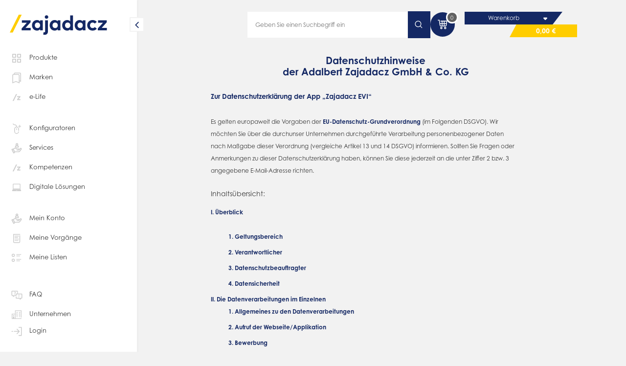

--- FILE ---
content_type: text/html; charset=UTF-8
request_url: https://www.zajadacz.de/datenschutz/
body_size: 40860
content:
<!DOCTYPE HTML><html lang="de"> <head> <meta http-equiv="Content-Type" content="text/html; charset=UTF-8"> <title>Datenschutzhinweise | Adalbert Zajadacz GmbH &amp; Co. KG</title> <meta http-equiv="content-language" content="de" /> <link rel="shortcut icon" href="/favicon.ico?ts=202513081726"> <link rel="apple-touch-icon" sizes="57x57" href="https://www.zajadacz.de/out/tc_custom/img/apple-touch-icon-57.png?ts=202513081726" /> <link rel="apple-touch-icon" sizes="72x72" href="https://www.zajadacz.de/out/tc_custom/img/apple-touch-icon-72.png?ts=202513081726" /> <link rel="apple-touch-icon" sizes="76x76" href="https://www.zajadacz.de/out/tc_custom/img/apple-touch-icon-76.png?ts=202513081726" /> <link rel="apple-touch-icon" sizes="114x114" href="https://www.zajadacz.de/out/tc_custom/img/apple-touch-icon-114.png?ts=202513081726" /> <link rel="apple-touch-icon" sizes="120x120" href="https://www.zajadacz.de/out/tc_custom/img/apple-touch-icon-120.png?ts=202513081726" /> <link rel="apple-touch-icon" sizes="144x144" href="https://www.zajadacz.de/out/tc_custom/img/apple-touch-icon-144.png?ts=202513081726" /> <link rel="apple-touch-icon" sizes="152x152" href="https://www.zajadacz.de/out/tc_custom/img/apple-touch-icon-152.png?ts=202513081726" /> <link rel="apple-touch-icon" sizes="180x180" href="https://www.zajadacz.de/out/tc_custom/img/apple-touch-icon-180.png?ts=202513081726" /> <link rel="manifest" href="/manifest.webmanifest"> <meta property="og:site_name" content="https://www.zajadacz.de/"> <meta property="fb:app_id" content=""> <meta property="og:title" content=" "> <meta property="og:type" content="website"> <meta property="og:image" content="https://www.zajadacz.de/out/tc_custom/img/wortmarke.jpg"> <meta property="og:url" content="https://www.zajadacz.de/"> <link rel="stylesheet" type="text/css" href="https://www.zajadacz.de/out/master/commercegrid/src/css/general/reset.css?1769768127" /> <link rel="stylesheet" type="text/css" href="https://www.zajadacz.de/out/master/src/css/shop.css?1769768129" /> <link rel="stylesheet" type="text/css" href="https://www.zajadacz.de/out/master/src/css/layout/content.css?1769768129" /> <link rel="stylesheet" type="text/css" href="https://www.zajadacz.de/out/master/commercegrid/src/css/merge/shop.css?1769768141" /> <link rel="stylesheet" type="text/css" href="https://www.zajadacz.de/out/master/src/css/merge/shop_az.css?1769768141" /> <!--[if lt IE 9]>
        <link rel="stylesheet" href="/out/master/src/css/layout/ie8.css">
    <![endif]--> <script type="text/javascript">if (window.tc === undefined) {var tc = {};}if (window.cgrd === undefined) {var cgrd = {};}if (window.tcaz === undefined) {var tcaz = {};}if (tc.app === undefined) {tc.app = {};}tc.view = 'tc_content';tc.stash = {'no': ""};tc.app.active = false;/** deprecated function for app */tc.appHeaders = function() {return {};};tc.app.data                          = {};tc.app.data.deepLink                 = 'az://';tc.slider = {};tc.slider.crossselling = {};if (tc.punchout === undefined) {tc.punchout = {};}tc.punchout.active = false;</script> <script type="text/javascript">if (window.tcaz === undefined) {var tcaz = {};}if (tcaz.user === undefined) {tcaz.user = {};}tcaz.user.email = "";tcaz.user.activeAddress = {street  : "",zip     : "",city    : "",};/*only visual. User manipulation to this do nothing */tcaz.user.rights = [];tcaz.user.rights.push('TC_SHOW_STOCK');tcaz.user.rights.push('TC_SHOW_PHONELIST');</script> <meta id="viewport" name="viewport" content="width=device-width, minimum-scale=1.0, maximum-scale=1.0, user-scalable=0" /> <script type="text/javascript">//<![CDATA[
    if (window.tcaz === undefined) {var tcaz = {};}if (tcaz.mobile === undefined) {tcaz.mobile = {};}if (tcaz.mobile.data === undefined) {tcaz.mobile.data = {};}if (window.tc === undefined) {var tc = {};}tcaz.mobile.data.active             = false;tcaz.mobile.data.cssClass           = 'mobile';tcaz.mobile.data.device = 'desktop';if ( navigator.userAgent.match(/Mobile/i) || navigator.userAgent.match(/BlackBerry/i) || navigator.userAgent.match(/Windows Phone/i) || navigator.userAgent.match(/Android/i) || navigator.userAgent.match(/iPhone/i) || navigator.userAgent.match(/iPod/i) ) {tcaz.mobile.data.device = 'mobile';}if ( navigator.userAgent.match(/Tablet/i) || (navigator.userAgent.match(/Android/i) && navigator.userAgent.match(/Android.*Mobile/i) == false) || navigator.userAgent.match(/iPad/i) || navigator.userAgent.match(/PlayBooki/) || navigator.userAgent.match(/Kindle/i) || navigator.userAgent.match(/Silk/i) ) {tcaz.mobile.data.device = 'tablet';}if (tcaz.mobile.data.viewport === undefined) {tcaz.mobile.data.viewport = {};}tcaz.mobile.data.viewport.desktop = 'width=device-width, maximum-scale=1.0';tcaz.mobile.data.viewport.mobile = 'width=device-width, minimum-scale=1.0, maximum-scale=1.0, user-scalable=0';tcaz.mobile.data.viewport.app = 'width=device-width, initial-scale=1.0, minimum-scale=1.0, maximum-scale=1.0, user-scalable=no, viewport-fit=cover';tc.appHeaders = function() {return {};}
//]]></script> <meta name="google-site-verification" content="77KOWysPyCK4nmQmzPxYLDi97JmcLmypIoz_7MQrafU"/> <script src="https://cdn.jsdelivr.net/npm/jwt-decode@3.1.2/build/jwt-decode.min.js"></script> </head> <body class="view_tc_content
 no_shop_accsess        " data-view="tc_content" > <script type="text/javascript">//<![CDATA[
    tcaz.mobile.data.body = document.getElementsByTagName('body')[0];if (tcaz.mobile.data.size === undefined) {tcaz.mobile.data.size = {};}if (localStorage.getItem('sidebarState') !== null) {localStorage.removeItem('sidebarState');}tcaz.mobile.data.size.client = window.innerWidth;tcaz.mobile.data.size.responsive = 1024;tcaz.mobile.data.showView = "";if ((((tcaz.mobile.data.device === 'mobile'&& tcaz.mobile.data.size.client <= tcaz.mobile.data.size.responsive)|| (tcaz.mobile.data.device == 'tablet'&& tcaz.mobile.data.size.client <= 1024)|| (tcaz.mobile.data.device !== 'tablet'&& tcaz.mobile.data.size.client <= tcaz.mobile.data.size.responsive))|| tc.app.active == true|| tcaz.mobile.data.showView === 'mobile') && tcaz.mobile.data.showView !== 'desktop') {tcaz.mobile.data.body.className     = tcaz.mobile.data.body.className + ' ' + tcaz.mobile.data.cssClass;tcaz.mobile.data.active             = true;if (tc.app.active === true) {document.getElementById('viewport').setAttribute('content', tcaz.mobile.data.viewport.app);} else {document.getElementById('viewport').setAttribute('content', tcaz.mobile.data.viewport.mobile);}document.body.classList.remove('sidebar-small');} else {document.getElementById('viewport').setAttribute('content', tcaz.mobile.data.viewport.desktop);}
//]]></script> <section class="smart-app-banner"> <section class="wrapper"> <i class="icon icon-new close small"><svg width="50" height="50" fill="currentColor" viewBox="0 0 50 50"><path d="M26.945 25.033a1.596 1.596 0 01-.486 1.153L11.856 40.522a1.7 1.7 0 01-1.606.423 1.659 1.659 0 01-.74-.422 1.615 1.615 0 01-.425-.73 1.61 1.61 0 01.422-1.577L23 25.024 9.562 11.85a1.628 1.628 0 01-.486-.735 1.602 1.602 0 01.408-1.639c.214-.21.482-.36.776-.432a1.69 1.69 0 01.882.03c.286.088.542.25.741.47l14.63 14.345c.31.303.486.714.487 1.144h-.055z"/><path d="M23 25.044a1.599 1.599 0 01.486-1.154L38.1 9.547a1.686 1.686 0 012.415-.067 1.605 1.605 0 01.407 1.64 1.63 1.63 0 01-.485.735l-13.424 13.18 13.48 13.18a1.615 1.615 0 01.422 1.577c-.075.276-.221.528-.425.73a1.656 1.656 0 01-1.6.422 1.676 1.676 0 01-.744-.422L23.532 26.188a1.619 1.619 0 01-.486-1.162l-.046.018z"/></svg></i> <div class="logo"> <img src="https://www.zajadacz.de/out/tc_custom/img/logo-az.svg" /> </div> <div class="text"> <b>Zajadacz EVI</b> <span></span> </div> <div class="button white" id="smartAppBannerLink"></div> </section> </section> <header class="aznew"> <section class="header-wrapper"> <div class="logo desktop-hidden"> <a class="" href="https://www.zajadacz.de/" title="Adalbert Zajadacz GmbH &amp; Co. KG"> <img src="https://www.zajadacz.de/out/tc_custom/img/logo-az.svg" alt="Adalbert Zajadacz GmbH &amp; Co. KG" /> </a> </div> <div class="placeholder-box tablet-hidden"> </div> <div class="search tablet-hidden"> <div class="input icon-right search"> <input type="text" aria-hide-placeholder
                            placeholder="Geben Sie einen Suchbegriff ein" autocomplete="off" value="" name="searchparam" /> <div class="hidden" data-fnc="clear"> <i class="icon white small pointer"><svg width="50" height="50" fill="currentColor" viewBox="0 0 50 50"><path d="M26.945 25.033a1.596 1.596 0 01-.486 1.153L11.856 40.522a1.7 1.7 0 01-1.606.423 1.659 1.659 0 01-.74-.422 1.615 1.615 0 01-.425-.73 1.61 1.61 0 01.422-1.577L23 25.024 9.562 11.85a1.628 1.628 0 01-.486-.735 1.602 1.602 0 01.408-1.639c.214-.21.482-.36.776-.432a1.69 1.69 0 01.882.03c.286.088.542.25.741.47l14.63 14.345c.31.303.486.714.487 1.144h-.055z"/><path d="M23 25.044a1.599 1.599 0 01.486-1.154L38.1 9.547a1.686 1.686 0 012.415-.067 1.605 1.605 0 01.407 1.64 1.63 1.63 0 01-.485.735l-13.424 13.18 13.48 13.18a1.615 1.615 0 01.422 1.577c-.075.276-.221.528-.425.73a1.656 1.656 0 01-1.6.422 1.676 1.676 0 01-.744-.422L23.532 26.188a1.619 1.619 0 01-.486-1.162l-.046.018z"/></svg></i> </div> </div> <div class="button search-button"> <i class="icon white"><svg xmlns="http://www.w3.org/2000/svg" fill="currentColor" viewBox="0 0 32 32"><path fill-rule="evenodd" d="M22.682 14.309a8.372 8.372 0 1 0-16.745 0 8.372 8.372 0 0 0 16.745 0ZM14.31 3.937c5.728 0 10.372 4.643 10.372 10.372a10.33 10.33 0 0 1-2.365 6.593l5.727 5.728-1.414 1.414-5.727-5.727a10.33 10.33 0 0 1-6.593 2.364c-5.729 0-10.373-4.644-10.373-10.372 0-5.729 4.644-10.372 10.373-10.372Z" clip-rule="evenodd"/></svg></i> </div> </div> <div class="search desktop-hidden"> <i class="icon primary big"><svg xmlns="http://www.w3.org/2000/svg" fill="currentColor" viewBox="0 0 32 32"><path fill-rule="evenodd" d="M13.6 4c5.28 0 9.6 4.32 9.6 9.6 0 5.28-4.32 9.6-9.6 9.6-5.28 0-9.6-4.32-9.6-9.6C4 8.32 8.32 4 13.6 4Zm-7.2 9.6c0 3.96 3.24 7.2 7.2 7.2s7.2-3.24 7.2-7.2-3.24-7.2-7.2-7.2-7.2 3.24-7.2 7.2Zm17.16 6.6 3.72 3.72c.96.96.96 2.4 0 3.36s-2.4.96-3.36 0l-3.72-3.72c1.32-.84 2.52-2.04 3.36-3.36Z" clip-rule="evenodd"/></svg></i> </div> <div class="basket"> <a data-url class="icon_container tablet-hidden" href="https://www.zajadacz.de/index.php?cl=order" title="0" > <i class="icon white medium"><svg xmlns="http://www.w3.org/2000/svg" fill="currentColor" viewBox="0 0 28 28"><path fill-rule="evenodd" d="M19.802 16.465H18.02v-3.51h2.99l-.437 2.849a.776.776 0 0 1-.77.66Zm-10.24-.663-.431-2.847h3.04v3.51h-1.838a.775.775 0 0 1-.77-.663Zm6.899.663h-2.73v-3.51h2.73v3.51Zm-2.73-8.58h2.73v3.509h-2.73v-3.51Zm7.52 3.51h-3.23v-3.51h3.77l-.54 3.51Zm-11.42-5.07v1.56h2.34v3.51H8.894L7.83 4.375H4.371v1.56H6.49l1.53 10.1a2.328 2.328 0 0 0 2.314 1.99h9.47a2.327 2.327 0 0 0 2.311-1.985l1.495-9.715H9.831Zm1.574 15.599a.781.781 0 1 1 .001-1.562.781.781 0 0 1-.002 1.562Zm0-3.12a2.342 2.342 0 0 0-2.34 2.34c0 1.29 1.049 2.34 2.34 2.34 1.29 0 2.34-1.05 2.34-2.34 0-1.29-1.05-2.34-2.34-2.34Zm7.029 2.34a.781.781 0 1 0 1.562-.002.781.781 0 0 0-1.562.002Zm-1.56 0c0-1.29 1.05-2.34 2.34-2.34 1.29 0 2.34 1.05 2.34 2.34 0 1.29-1.05 2.34-2.34 2.34-1.29 0-2.34-1.05-2.34-2.34Z" clip-rule="evenodd"/></svg></i> <span class="number">0</span> </a> <div class="mobile-hidden"> <a class="cart-box-title" href="" title="Warenkorb" > <span class="text">Warenkorb</span> <div class="border"> <i class="icon white medium"><svg xmlns="http://www.w3.org/2000/svg" fill="currentColor" viewBox="0 0 18 19"><path fill-rule="evenodd" d="m6.53 9.283 1.943 1.942a.747.747 0 0 0 1.058 0l1.942-1.942C11.947 8.81 11.608 8 10.941 8H7.056c-.668 0-.998.81-.525 1.283Z" clip-rule="evenodd"/></svg></i> </div> </a> <a class="cart-price-box" href="" title="0,00 €" > <span class="text">0,00 €</span> </a> </div> <a data-url class="desktop-hidden basket-container" href="https://www.zajadacz.de/index.php?cl=order" title="0" > <i class="icon primary big"><svg xmlns="http://www.w3.org/2000/svg" fill="currentColor" viewBox="0 0 28 28"><path fill-rule="evenodd" d="M19.802 16.465H18.02v-3.51h2.99l-.437 2.849a.776.776 0 0 1-.77.66Zm-10.24-.663-.431-2.847h3.04v3.51h-1.838a.775.775 0 0 1-.77-.663Zm6.899.663h-2.73v-3.51h2.73v3.51Zm-2.73-8.58h2.73v3.509h-2.73v-3.51Zm7.52 3.51h-3.23v-3.51h3.77l-.54 3.51Zm-11.42-5.07v1.56h2.34v3.51H8.894L7.83 4.375H4.371v1.56H6.49l1.53 10.1a2.328 2.328 0 0 0 2.314 1.99h9.47a2.327 2.327 0 0 0 2.311-1.985l1.495-9.715H9.831Zm1.574 15.599a.781.781 0 1 1 .001-1.562.781.781 0 0 1-.002 1.562Zm0-3.12a2.342 2.342 0 0 0-2.34 2.34c0 1.29 1.049 2.34 2.34 2.34 1.29 0 2.34-1.05 2.34-2.34 0-1.29-1.05-2.34-2.34-2.34Zm7.029 2.34a.781.781 0 1 0 1.562-.002.781.781 0 0 0-1.562.002Zm-1.56 0c0-1.29 1.05-2.34 2.34-2.34 1.29 0 2.34 1.05 2.34 2.34 0 1.29-1.05 2.34-2.34 2.34-1.29 0-2.34-1.05-2.34-2.34Z" clip-rule="evenodd"/></svg></i> <span class="number ">0</span> </a> </div> <div class="mobile-menu desktop-hidden"> <div class="burger"> <span class="line"></span> <span class="line"></span> <span class="line"></span> </div> </div> </section> </header> <div class="icon hidden start-animation"> <svg class="e7xiarIM8zB1_header" xmlns="http://www.w3.org/2000/svg" xmlns:xlink="http://www.w3.org/1999/xlink" viewBox="0 0 210 60" shape-rendering="geometricPrecision" text-rendering="geometricPrecision" project-id="01ec0045d3fd4465bdc39a955facd3d5" export-id="4492dbd8de084cd48557fc2ac28eba2c" cached="false"> <g class="e7xiarIM8zB12" opacity="0" mask="url(#e7xiarIM8zB22)"> <g class="e7xiarIM8zB13_to" transform="translate(16.35679,30.34825)"> <g transform="translate(-115.227085,-28.489591)"> <path d="M66.9972,34.7648h9.9514v4.7375h-17.2562v-3.8217l9.9514-11.1742h-9.6074v-4.7164h16.6846v3.8853L66.9972,34.7648Z" fill="#102d69"/> <path d="M84.8835,29.6356c0,3.0119,1.9744,5.431,5.0869,5.431c3.033,0,5.0868-2.3185,5.0868-5.431s-2.0538-5.4309-5.0868-5.4309c-3.1178,0-5.0869,2.419-5.0869,5.4309Zm10.0096,9.8668v-2.1756c-1.3021,1.6092-3.1971,2.6837-5.902,2.6837-5.4521,0-9.5438-4.457-9.5438-10.3749c0-5.9232,4.0917-10.3749,9.5438-10.3749c2.7049,0,4.5999,1.0799,5.902,2.7049v-2.1755h5.1879v19.7176h-5.1879v-.0053Z" fill="#102d69"/> <path d="M110.72,13.3374c0,1.9109-1.509,3.3772-3.399,3.3772-1.911,0-3.377-1.4663-3.377-3.3772s1.466-3.41943,3.377-3.41943c1.895,0,3.399,1.50863,3.399,3.41943ZM103.902,48.268c-.979,0-2.218-.2012-2.991-.5293l.794-4.6581c.45.164.916.2434,1.424.2434.895,0,1.588-.5293,1.588-2.0538v-21.4802h5.309v21.782c0,4.314-2.482,6.696-6.124,6.696Z" fill="#102d69"/> <path d="M118.798,29.6356c0,3.0119,1.974,5.431,5.086,5.431c3.033,0,5.087-2.3185,5.087-5.431s-2.054-5.4309-5.087-5.4309c-3.112,0-5.086,2.419-5.086,5.4309Zm10.009,9.8668v-2.1756c-1.302,1.6092-3.192,2.6837-5.902,2.6837-5.452,0-9.544-4.457-9.544-10.3749c0-5.9232,4.092-10.3749,9.544-10.3749c2.705,0,4.6,1.0799,5.902,2.7049v-2.1755h5.188v19.7176h-5.188v-.0053Z" fill="#102d69"/> <path d="M142.787,29.6356c0,3.0119,1.974,5.4309,5.087,5.4309c3.033,0,5.087-2.3184,5.087-5.4309s-2.054-5.4309-5.087-5.4309c-3.113,0-5.087,2.419-5.087,5.4309Zm9.909-7.7918v-11.6399h5.288v29.2984h-5.188v-2.1755c-1.302,1.6091-3.191,2.6837-5.902,2.6837-5.452,0-9.543-4.457-9.543-10.3749c0-5.9232,4.091-10.3749,9.543-10.3749c2.668,0,4.5,1.0375,5.802,2.5831Z" fill="#102d69"/> <path d="M166.76,29.6356c0,3.0119,1.974,5.431,5.087,5.431c3.033,0,5.087-2.3185,5.087-5.431s-2.054-5.4309-5.087-5.4309c-3.113,0-5.087,2.419-5.087,5.4309Zm10.015,9.8668v-2.1756c-1.302,1.6092-3.197,2.6837-5.902,2.6837-5.452,0-9.544-4.457-9.544-10.3749c0-5.9232,4.092-10.3749,9.544-10.3749c2.705,0,4.6,1.0799,5.902,2.7049v-2.1755h5.187v19.7176h-5.187v-.0053Z" fill="#102d69"/> <path d="M203.723,22.982l-3.827,3.1919c-1.222-1.3022-2.482-1.9744-4.213-1.9744-2.747,0-4.944,2.1544-4.944,5.4309c0,3.2978,2.175,5.431,4.923,5.431c1.709,0,3.154-.7729,4.293-1.9956L203.739,36.3c-1.868,2.382-4.6,3.7-7.913,3.7-6.289,0-10.497-4.4146-10.497-10.3749s4.214-10.3749,10.497-10.3749c3.319.0106,6.082,1.3498,7.897,3.7318Z" fill="#102d69"/> <path d="M213.098,34.7648h9.946v4.7375h-17.251v-3.8217l9.946-11.1742h-9.602v-4.7164h16.685v3.8853l-9.724,11.0895Z" fill="#102d69"/> </g> </g> <mask id="e7xiarIM8zB22" mask-type="luminance" x="-150%" y="-150%" height="400%" width="400%"> <path class="e7xiarIM8zB23" d="M119.852705,54.399076l-6.372.386789l21.947868-49.89588l3.745132-.193395-19.321,49.702486Z" fill="#fff" fill-rule="evenodd" stroke="#2a4885" stroke-width="0"/> </mask> </g> <g transform="translate(56.307602 1.449495)"> <g transform="translate(-1 0)" mask="url(#e7xiarIM8zB28)"> <g transform="translate(-148 0)"> <path d="M213.098,34.7648h9.946v4.7375h-17.251v-3.8217l9.946-11.1742h-9.602v-4.7164h16.685v3.8853l-9.724,11.0895Z" fill="#102d69"/> </g> <mask id="e7xiarIM8zB28" mask-type="alpha" x="-150%" y="-150%" height="400%" width="400%"> <g class="e7xiarIM8zB29_to" transform="translate(69.831676,29.64615)"> <path d="M27.061471,-1.3169L191.561524,0v43.646384l-277.865466-.358929L27.061471,-1.3169Z" transform="scale(0.152124,0.748941) translate(-87.139276,-25.024534)" fill="#fff" stroke-width="0"/> </g> </mask> </g> <g> <g class="e7xiarIM8zB32_to" transform="translate(48.264151,26.359156)"> <path d="M36.8359,43.8853L54.0868,8.83301h5.6056L42.4468,43.8853h-5.6109Z" transform="translate(-48.264151,-26.359156)" fill="#fc0"/> </g> </g> </g> </svg> </div> <aside class="aznew"> <div class="btn pointer"> <i class="icon primary"><svg width="50" height="50" fill="currentColor" viewBox="0 0 50 50"><path d="M16.04 24.916a2.231 2.231 0 01.65-1.58l13.71-13.7a2.23 2.23 0 013.147.005c.273.276.467.62.563.995a2.238 2.238 0 01-.57 2.16l-12.16 12.1 12.12 12.09a2.23 2.23 0 01.581 2.154 2.23 2.23 0 01-3.74 1.006l-13.69-13.66a2.159 2.159 0 01-.65-1.57h.04z"/></svg></i> </div> <a class="logo tablet-hidden" href="https://www.zajadacz.de/" title="Adalbert Zajadacz GmbH &amp; Co. KG"> <img class="open" src="https://www.zajadacz.de/out/tc_custom/img/logo-az.svg" /> <img class="small" src="https://www.zajadacz.de/out/master/img/logo-short.svg" /> </a> <div class="head hidden"> <i class="icon primary margin-right-small big neutral-20 "><svg xmlns="http://www.w3.org/2000/svg" fill="currentColor" viewBox="0 0 32 32"><path d="M13.974 25.939a1.499 1.499 0 0 0 1.064-2.488l-7.493-7.418 7.493-7.417a1.499 1.499 0 1 0-2.128-2.113l-8.467 8.466a1.499 1.499 0 0 0 0 2.128l8.467 8.467c.292.259.674.393 1.064.375Z"/><path d="M5.523 17.457h20.979a1.498 1.498 0 1 0 0-2.997H5.522a1.499 1.499 0 1 0 0 2.997Z"/></svg></i> <div class="title flex-grow" data-head="main"> <span class="">Produkte</span> <div class="group"></div> </div> </div> <ul class="margin-top-medium nav-list"> <li id="products" class="product-group"> <div class="" title="Produkte"><i class="icon neutral-20 medium margin-right-small "><svg xmlns="http://www.w3.org/2000/svg" fill="currentColor" viewBox="0 0 25 24"><path fill-rule="evenodd" d="M6.043 5.543v3.914h3.914V5.543H6.043ZM5.357 4a.857.857 0 0 0-.857.857v5.286c0 .473.384.857.857.857h5.286a.857.857 0 0 0 .857-.857V4.857A.857.857 0 0 0 10.643 4H5.357Zm9.686 1.543v3.914h3.914V5.543h-3.914ZM14.357 4a.857.857 0 0 0-.857.857v5.286c0 .473.384.857.857.857h5.286a.857.857 0 0 0 .857-.857V4.857A.857.857 0 0 0 19.643 4h-5.286Zm.686 10.543v3.914h3.914v-3.914h-3.914ZM14.357 13a.857.857 0 0 0-.857.857v5.286c0 .473.384.857.857.857h5.286a.857.857 0 0 0 .857-.857v-5.286a.857.857 0 0 0-.857-.857h-5.286Zm-8.314 1.543v3.914h3.914v-3.914H6.043ZM5.357 13a.857.857 0 0 0-.857.857v5.286c0 .473.384.857.857.857h5.286a.857.857 0 0 0 .857-.857v-5.286a.857.857 0 0 0-.857-.857H5.357Z" clip-rule="evenodd"/></svg></i>Produkte</> </li> <li> <a class="" href="https://www.zajadacz.de/marken/" title="Marken"><i class="icon neutral-20 medium margin-right-small"><svg xmlns="http://www.w3.org/2000/svg" fill="currentColor" viewBox="0 0 32 32"><g fill-rule="evenodd" clip-rule="evenodd"><path d="M6 10.466A2.973 2.973 0 0 1 8.967 7.5h10.787a2.973 2.973 0 0 1 2.966 2.966v18.487l-8.36-3.583L6 28.953V10.467Zm2.967-1.348c-.74 0-1.349.609-1.349 1.348V26.5l6.742-2.89 6.742 2.89V10.467c0-.74-.608-1.349-1.348-1.349H8.967Z"/><path d="m22.819 29.105-8.46-3.625-8.46 3.625V10.467A3.073 3.073 0 0 1 8.964 7.4h10.787a3.073 3.073 0 0 1 3.067 3.067v18.638Zm-8.46-3.734 8.36 3.583V10.467A2.973 2.973 0 0 0 19.752 7.5H8.965a2.973 2.973 0 0 0-2.967 2.967v18.487l8.36-3.583Zm0-1.87L21 26.349V10.467c0-.685-.564-1.248-1.249-1.248H8.965c-.685 0-1.248.563-1.248 1.248v15.881l6.642-2.846ZM7.617 26.5V10.467c0-.74.608-1.349 1.348-1.349h10.787c.74 0 1.349.61 1.349 1.349V26.5l-6.742-2.89-6.742 2.89Z"/><path d="M12.466 4A2.973 2.973 0 0 0 9.5 6.967V7.5h1.618v-.533c0-.74.609-1.349 1.348-1.349h10.788c.74 0 1.348.609 1.348 1.349v16.032l-1.783-.764v1.76l3.402 1.458V6.967A2.973 2.973 0 0 0 23.254 4H12.466Z"/><path d="M9.398 7.6v-.633A3.073 3.073 0 0 1 12.465 3.9h10.787a3.073 3.073 0 0 1 3.067 3.067v18.638l-3.602-1.543v-1.978l1.784.764V6.967c0-.685-.564-1.248-1.249-1.248H12.465c-.685 0-1.248.563-1.248 1.248V7.6H9.398ZM24.601 23l-1.784-.765v1.76l3.402 1.459V6.967A2.973 2.973 0 0 0 23.252 4H12.465a2.973 2.973 0 0 0-2.967 2.967V7.5h1.619v-.534c0-.74.608-1.348 1.348-1.348h10.787c.74 0 1.349.608 1.349 1.348V23Z"/></g></svg></i>Marken</a> </li> <li class=""> <a class="" href="/e-life/" title="e-Life"><i class="icon neutral-20 medium margin-right-small"><svg xmlns="http://www.w3.org/2000/svg" fill="currentColor" viewBox="0 0 32 32"><path fill-rule="evenodd" d="m6.7 24.147 7.87-15.995h2.558l-7.87 15.995H6.699Zm13.758-4.163h4.54v2.163h-7.873v-1.745l4.54-5.098h-4.382V13.15h7.613v1.774l-4.438 5.06Z" clip-rule="evenodd"/></svg></i>e-Life</a> </li> <li class="margin-top-medium"> <a class="" href="https://www.zajadacz.de/konfiguratoren/" title="Konfiguratoren"><i class="icon neutral-20 medium margin-right-small"><svg xmlns="http://www.w3.org/2000/svg" fill="currentColor" viewBox="0 0 32 32"><path fill-rule="evenodd" d="M7 4s-.021 1.288.88 2.315c.575.656 1.525 1.24 3.142 1.24 2.68 0 4.06 1.859 4.094 3.753-2.661.387-4.699 2.677-4.7 5.33v.003h.008a.997.997 0 0 0-.009.138v5.713a5.5 5.5 0 1 0 11 0h-1.59a3.91 3.91 0 0 1-7.82 0l-.01.01a.966.966 0 0 0 .01-.146v-5.578a1.11 1.11 0 0 0-.008-.134h.008v-.003c0-2.064 1.756-3.801 3.91-3.801 2.155 0 3.91 1.737 3.91 3.8v.051l-.001 4.056h1.59v-4.11c0-2.655-2.043-4.947-4.708-5.33-.034-2.665-1.915-5.343-5.684-5.343-.99 0-1.594-.296-1.946-.697-.488-.556-.486-1.249-.486-1.249L7 4Zm8.013 14.418v-2.732a.795.795 0 0 1 1.59 0v2.732a.795.795 0 0 1-1.59 0Zm7.172-7.196v1.8a.795.795 0 0 0 1.59 0v-1.8h1.8a.795.795 0 0 0 0-1.59h-1.8V7.845a.795.795 0 0 0-1.59 0v1.787h-1.787a.795.795 0 0 0 0 1.59h1.787Z" clip-rule="evenodd"/></svg></i>Konfiguratoren</a> </li> <li> <a class="" href="https://www.zajadacz.de/mein-service/" title="Services"><i class="icon neutral-20 medium margin-right-small"><svg xmlns="http://www.w3.org/2000/svg" fill="currentColor" viewBox="0 0 32 32"><path fill-rule="evenodd" d="M19.768 7.082a3.02 3.02 0 0 1-.609 1.821 4.472 4.472 0 0 1 1.98 3.713v.685c0 .54-.438.979-.978.979h-6.905a.979.979 0 0 1-.979-.979v-.685c0-1.567.823-2.916 2.001-3.705a2.969 2.969 0 0 1-.629-1.829C13.65 5.408 15.057 4 16.731 4c1.693 0 3.037 1.418 3.037 3.082ZM16.73 5.957c.573 0 1.08.51 1.08 1.125a1.08 1.08 0 0 1-1.08 1.08c-.615 0-1.125-.507-1.125-1.08 0-.593.532-1.125 1.125-1.125Zm-2.478 6.366c.15-1.22 1.226-2.204 2.478-2.204 1.25 0 2.292.961 2.435 2.204h-4.913Zm13.276 6.505c.728-.97.617-2.396-.367-3.21-.887-.73-2.302-.801-3.233.198l-1.711 1.837a2.352 2.352 0 0 0-2.057-1.214h-3.598a.298.298 0 0 1-.19-.054 3.494 3.494 0 0 1-.283-.209c-.052-.04-.11-.087-.18-.14a5.104 5.104 0 0 0-6.706.022l-1.178 1.037a2.34 2.34 0 0 0-1.968.061l-1.517.759a.98.98 0 0 0-.438 1.313l4.116 8.231a.98.98 0 0 0 1.313.438l1.517-.759a2.347 2.347 0 0 0 1.29-1.882h7.822a5.117 5.117 0 0 0 4.075-2.038l3.293-4.39Zm-1.616-1.701a.392.392 0 0 1 .05.526l-3.292 4.391a3.153 3.153 0 0 1-2.51 1.255h-8.404L9.368 18.52l1.13-.994a3.145 3.145 0 0 1 4.145 0c.394.348.73.568 1.044.7.318.133.6.17.876.17h3.598a.394.394 0 0 1 0 .786h-3.503a.979.979 0 0 0 0 1.957h3.963c.65 0 1.277-.272 1.72-.748l3.02-3.242a.394.394 0 0 1 .552-.023Zm-15.74 8.26-.64.321-3.241-6.48.641-.321a.393.393 0 0 1 .528.176l2.889 5.777a.393.393 0 0 1-.177.528Z" clip-rule="evenodd"/></svg></i>Services</a> </li> <li> <a class=" " href="/kompetenzen/" title="Kompetenzen"><i class="icon neutral-20 medium margin-right-small"><svg xmlns="http://www.w3.org/2000/svg" fill="currentColor" viewBox="0 0 32 32"><path fill-rule="evenodd" d="m6.7 24.147 7.87-15.995h2.558l-7.87 15.995H6.699Zm13.758-4.163h4.54v2.163h-7.873v-1.745l4.54-5.098h-4.382V13.15h7.613v1.774l-4.438 5.06Z" clip-rule="evenodd"/></svg></i>Kompetenzen</a> </li> <li> <a class=" " href="/digitale-loesungen/" title="Digitale Lösungen"><i class="icon neutral-20 medium margin-right-small"><svg xmlns="http://www.w3.org/2000/svg" fill="currentColor" viewBox="0 0 32 32"><path d="M24.875 8.715a1.274 1.274 0 0 0-1.272-1.272H8.4a1.274 1.274 0 0 0-1.272 1.272v11.168h17.748V8.715Zm-1.361 9.573a.32.32 0 0 1-.32.32H8.804a.322.322 0 0 1-.32-.32V9.124a.32.32 0 0 1 .32-.32h14.387a.317.317 0 0 1 .32.32l.003 9.164Zm2.89 4.498-1.301-2.266H6.897l-1.301 2.266a1.181 1.181 0 0 0 .004 1.182 1.166 1.166 0 0 0 1.024.589h18.752a1.166 1.166 0 0 0 1.024-.589 1.181 1.181 0 0 0 .004-1.182Zm-9.105.894h-2.598a.32.32 0 1 1 0-.64h2.598a.32.32 0 1 1 0 .64Z"/></svg></i>Digitale Lösungen</a> </li> <li class="margin-top-medium"> <a class="" href="https://www.zajadacz.de/mein-konto/" title="Mein Konto"><i class="icon neutral-20 medium margin-right-small"><svg xmlns="http://www.w3.org/2000/svg" fill="currentColor" viewBox="0 0 32 32"><path fill-rule="evenodd" d="M19.768 7.082a3.02 3.02 0 0 1-.609 1.821 4.472 4.472 0 0 1 1.98 3.713v.685c0 .54-.438.979-.978.979h-6.905a.979.979 0 0 1-.979-.979v-.685c0-1.567.823-2.916 2.001-3.705a2.969 2.969 0 0 1-.629-1.829C13.65 5.408 15.057 4 16.731 4c1.693 0 3.037 1.418 3.037 3.082ZM16.73 5.957c.573 0 1.08.51 1.08 1.125a1.08 1.08 0 0 1-1.08 1.08c-.615 0-1.125-.507-1.125-1.08 0-.593.532-1.125 1.125-1.125Zm-2.478 6.366c.15-1.22 1.226-2.204 2.478-2.204 1.25 0 2.292.961 2.435 2.204h-4.913Zm13.276 6.505c.728-.97.617-2.396-.367-3.21-.887-.73-2.302-.801-3.233.198l-1.711 1.837a2.352 2.352 0 0 0-2.057-1.214h-3.598a.298.298 0 0 1-.19-.054 3.494 3.494 0 0 1-.283-.209c-.052-.04-.11-.087-.18-.14a5.104 5.104 0 0 0-6.706.022l-1.178 1.037a2.34 2.34 0 0 0-1.968.061l-1.517.759a.98.98 0 0 0-.438 1.313l4.116 8.231a.98.98 0 0 0 1.313.438l1.517-.759a2.347 2.347 0 0 0 1.29-1.882h7.822a5.117 5.117 0 0 0 4.075-2.038l3.293-4.39Zm-1.616-1.701a.392.392 0 0 1 .05.526l-3.292 4.391a3.153 3.153 0 0 1-2.51 1.255h-8.404L9.368 18.52l1.13-.994a3.145 3.145 0 0 1 4.145 0c.394.348.73.568 1.044.7.318.133.6.17.876.17h3.598a.394.394 0 0 1 0 .786h-3.503a.979.979 0 0 0 0 1.957h3.963c.65 0 1.277-.272 1.72-.748l3.02-3.242a.394.394 0 0 1 .552-.023Zm-15.74 8.26-.64.321-3.241-6.48.641-.321a.393.393 0 0 1 .528.176l2.889 5.777a.393.393 0 0 1-.177.528Z" clip-rule="evenodd"/></svg></i>Mein Konto</a> </li> <li> <a class="" href="https://www.zajadacz.de/web/belege/" title="Meine Vorgänge"><i class="icon neutral-20 medium margin-right-small"><svg xmlns="http://www.w3.org/2000/svg" fill="currentColor" viewBox="0 0 32 32"><path fill-rule="evenodd" d="M24.2 7.6H9.6v16.8a.8.8 0 0 0 .8.8h11.4c.44 0 .8-.359.8-.8V9.2h1.6v15.2c0 1.324-1.077 2.4-2.4 2.4H10.4A2.402 2.402 0 0 1 8 24.4V6h16.2v1.6Zm-12.7 4H21V10h-9.5v1.6Zm0 3.5H19v-1.6h-7.5v1.6Zm9.5 3.5h-9.5V17H21v1.6Zm-9.5 3.5H20v-1.6h-8.5v1.6Z" clip-rule="evenodd"/></svg></i><span class="full-sidebar">Meine Vorgänge</span><span class="small-sidebar">Vorgänge</span></a> </li> <li data-loadid="lists"> <a class="" href="https://www.zajadacz.de/meine-listen/" title="Meine Listen"><i class="icon neutral-20 medium margin-right-small"><svg xmlns="http://www.w3.org/2000/svg" fill="currentColor" viewBox="0 0 25 24"><path fill-rule="evenodd" d="M7.858 7.35a1.51 1.51 0 0 0-1.509-1.51 1.51 1.51 0 0 0-1.508 1.51 1.51 1.51 0 0 0 1.508 1.508 1.51 1.51 0 0 0 1.509-1.509Zm1.34 0a2.853 2.853 0 0 1-2.849 2.849A2.853 2.853 0 0 1 3.5 7.349 2.854 2.854 0 0 1 6.35 4.5a2.854 2.854 0 0 1 2.849 2.85Zm-1.34 9a1.51 1.51 0 0 0-1.509-1.51 1.51 1.51 0 0 0-1.508 1.51 1.51 1.51 0 0 0 1.508 1.508 1.51 1.51 0 0 0 1.509-1.509Zm1.34 0a2.853 2.853 0 0 1-2.849 2.849 2.853 2.853 0 0 1-2.849-2.85A2.853 2.853 0 0 1 6.35 13.5a2.853 2.853 0 0 1 2.849 2.85Zm2.967-9.9h8.625v-1.2h-8.625v1.2Zm6.375 2.625h-6.375v-1.2h6.375v1.2Zm-6.375 6.375h8.625v-1.2h-8.625v1.2Zm6.375 2.625h-6.375v-1.2h6.375v1.2Z" clip-rule="evenodd"/></svg></i><span class="full-sidebar">Meine Listen</span><span class="small-sidebar">Listen</span></a> </li> <li class="margin-top-large"> <a class="" href="/faq/" title="FAQ"><i class="icon neutral-20 medium margin-right-small"><svg xmlns="http://www.w3.org/2000/svg" fill="currentColor" viewBox="0 0 32 32"><path fill-rule="evenodd" d="M24 22.601h3.3v-8.3c-3.9.002-7.8 0-11.7 0v3.3h-2.95c-.8.45-4.23 2.5-5.35 3.2v-3.2H5.6c-1.163 0-1.594-.443-1.6-1.65v-8.35c0-1.15.65-1.6 1.6-1.6h11.8c1.35 0 1.6 1.1 1.6 1.55 0 1.35 0 3.7-.02 5.05h8.32c1.15 0 1.732.55 1.732 1.704.001 2.599.002 5.698 0 8.298-.001 1.28-.647 1.695-1.932 1.698h-1.5c-.003.375 0 2.2 0 2.6-.678-.361-1.942-.99-3.073-1.553-.892-.445-1.702-.848-2.077-1.046-1.55 0-2.55.003-4.907.003-.993-.004-1.543-.753-1.543-1.304v-3.7h1.6v3.3c.469 0 1.016.003 1.593.006 1.25.006 2.64.013 3.657-.006.75.4 2.314 1.192 3.15 1.6v-1.6Zm-18.4-15v8.35h3.35v1.9c1.075-.63 2.13-1.258 3.2-1.9H14c-.01-.896 0-1.168 0-2 0-.7.45-1.35 1.6-1.35.567-.009 1.133 0 1.7 0-.01-.841-.006-2.333-.003-3.575L17.3 7.6c-1.292 0-2.59.003-3.89.006-2.605.006-5.22.012-7.81-.006Zm15.1 7.7h1.5l-.2 4.3h-1.1l-.2-4.3ZM10.913 8.5l-.313.002v1.2h1.104c.696 0 .95.426.946.8-.007.605-.366.766-1.05.8-.121.007-.297.004-.466.002l-.234-.002v.11c-.002.355-.006 1.42 0 1.49H12l.002-.338.002-.262c.196 0 .63-.075.796-.15.79-.352 1.22-.897 1.2-1.75-.02-.847-.364-1.4-1.2-1.7-.605-.216-1.27-.209-1.887-.202ZM20.6 20.951a.85.85 0 1 1 1.7 0 .85.85 0 0 1-1.7 0Zm-9.15-7.45a.85.85 0 1 0 0 1.7.85.85 0 0 0 0-1.7Z" clip-rule="evenodd"/></svg></i>FAQ</a> </li> <li> <a href="https://www.zajadacz.de/unternehmen" title="Unternehmen"><i class="icon neutral-20 medium margin-right-small"><svg xmlns="http://www.w3.org/2000/svg" fill="currentColor" viewBox="0 0 32 32"><path fill-rule="evenodd" d="M27.545 6.033h-15.33v19.934H27.57V24.46H13.723V7.54h12.314v15.28h1.508V6.033Zm-9.09 4.084H15.31v1.675h3.146v-1.675Zm-.055 4.924h-3.146v-1.675H18.4v1.675Zm-3.091 3.256h3.146V16.62H15.31v1.676Zm0 3.24h3.146V19.86H15.31v1.675Z" clip-rule="evenodd"/><path d="M21.309 10.117h3.146v1.675H21.31v-1.675Zm-.055 4.923H24.4v-1.674h-3.146v1.675Zm3.201 3.257H21.31V16.62h3.146v1.676Zm0 3.24H21.31V19.86h3.146v1.675Z"/><path fill-rule="evenodd" d="M12.759 13.922h-8.33v12.043h8.355v-1.508H5.937V15.43h7.314l-.492-1.507Z" clip-rule="evenodd"/><path d="M7.553 19.009h3.146v-1.676H7.553v1.676Zm-.011 6.312h3.146v-4.675H7.542v4.675Z"/></svg></i>Unternehmen</a> </li> <li class="margin-bottom-small"> <a href="/karriere/" title="Karriere"><i class="icon neutral-20 medium margin-right-small"><svg xmlns="http://www.w3.org/2000/svg" fill="currentColor" viewBox="0 0 32 32"><path d="M11.245 6.788c1.108 0 2.01.902 2.01 2.011 0 1.11-.902 2.011-2.01 2.011A2.013 2.013 0 0 1 9.232 8.8c0-1.11.902-2.012 2.011-2.012Zm0 5.81a3.804 3.804 0 0 0 3.799-3.799A3.805 3.805 0 0 0 11.244 5a3.804 3.804 0 0 0-3.799 3.8 3.804 3.804 0 0 0 3.8 3.798Zm9.959-2.151c.898 0 1.629.73 1.629 1.629a1.63 1.63 0 0 1-1.629 1.628 1.63 1.63 0 0 1-1.628-1.629c0-.897.73-1.628 1.628-1.628Zm0 4.704a3.08 3.08 0 0 0 3.076-3.075A3.08 3.08 0 0 0 21.204 9a3.08 3.08 0 0 0-3.075 3.075 3.08 3.08 0 0 0 3.075 3.076Zm-9.328.569c.762 0 1.382.654 1.382 1.458V26h1.787v-8.822c0-1.79-1.421-3.246-3.17-3.246H10.17c-1.749 0-3.17 1.456-3.17 3.246V26h1.788v-8.822c0-.804.62-1.459 1.381-1.459h1.707Zm9.837 1.958c.616 0 1.118.53 1.118 1.18V26h1.448v-7.142c0-1.449-1.151-2.628-2.566-2.628H20.33c-1.415 0-2.565 1.18-2.565 2.628V26h1.447v-7.142c0-.65.501-1.18 1.118-1.18h1.382Z"/></svg></i>Karriere</a> </li> </ul> <ul class="logout margin-top-auto margin-bottom-medium tablet-hidden"> <li> <a href="https://www.zajadacz.de/login/" title="Login"><i class="icon neutral-20 medium margin-right-small"><svg xmlns="http://www.w3.org/2000/svg" fill="currentColor" viewBox="0 0 32 32"><path d="M6.902 15.494H4.885A.888.888 0 0 0 4 16.38c0 .487.398.886.885.886h2.017a.885.885 0 1 0 0-1.77Zm15.87.261-5.213-5.214a.886.886 0 1 0-1.254 1.254l3.703 3.704h-9.595a.888.888 0 0 0-.886.885c0 .487.399.885.886.885h9.595l-3.704 3.704a.89.89 0 0 0 0 1.254.883.883 0 0 0 1.25 0l5.213-5.213a.892.892 0 0 0 .005-1.26Z"/><path d="M27.116 6.037h-5.832a.888.888 0 0 0-.886.885c0 .487.399.886.886.886h4.947v17.139h-4.947a.888.888 0 0 0-.886.885c0 .487.399.885.886.885h5.832a.888.888 0 0 0 .886-.885V6.922a.888.888 0 0 0-.886-.885Z"/></svg></i>Login</a> </li> </ul> <hr class="spacer"> <div class="buttons  no-user"> <a class="button full-width" href="https://www.zajadacz.de/login/" title="Benutzerkonto"><i class="icon white medium margin-right-small"><svg xmlns="http://www.w3.org/2000/svg" fill="currentColor" viewBox="0 0 32 32"><path d="M6.902 15.494H4.885A.888.888 0 0 0 4 16.38c0 .487.398.886.885.886h2.017a.885.885 0 1 0 0-1.77Zm15.87.261-5.213-5.214a.886.886 0 1 0-1.254 1.254l3.703 3.704h-9.595a.888.888 0 0 0-.886.885c0 .487.399.885.886.885h9.595l-3.704 3.704a.89.89 0 0 0 0 1.254.883.883 0 0 0 1.25 0l5.213-5.213a.892.892 0 0 0 .005-1.26Z"/><path d="M27.116 6.037h-5.832a.888.888 0 0 0-.886.885c0 .487.399.886.886.886h4.947v17.139h-4.947a.888.888 0 0 0-.886.885c0 .487.399.885.886.885h5.832a.888.888 0 0 0 .886-.885V6.922a.888.888 0 0 0-.886-.885Z"/></svg></i>Einloggen</a> </div> </aside> <main class="azold "> <section class="inner margin-bottom-medium privacy"> <section class="row"> <div class="col col-12 margin-top-small"> <h1 class="h1 center">Datenschutzhinweise<br>der Adalbert Zajadacz GmbH & Co. KG</h1> </div> </section> </section> <section class="inner privacy"> <section class="row"> <div class="col col-2 col-t-0"></div> <div class="col col-8 col-t-12 margin-bottom-medium"> <a class="margin_bottom_20_mobile subline blue big" href="https://www.zajadacz.de/index.php?cl=tc_content&amp;type=datenschutz_app" target="_blank" title="Datenschutzerklärung der App">Zur Datenschutzerklärung der App „Zajadacz EVI“</a> </div> <div class="col col-2 col-t-0"></div> </section> <section class="row"> <div class="col col-2 col-t-0"></div> <div class="col col-8 col-t-12 container datenschutz"> <p>Es gelten europaweit die Vorgaben der <a target="_blank" href="https://eur-lex.europa.eu/legal-content/DE/TXT/?uri=uriserv:OJ.L_.2016.119.01.0001.01.DEU">EU-Datenschutz-Grundverordnung</a> (im Folgenden DSGVO). Wir möchten Sie über die durch unser Unternehmen durchgeführte Verarbeitung personenbezogener Daten nach Maßgabe dieser Verordnung (vergleiche Artikel 13 und 14 DSGVO) informieren. Sollten Sie Fragen oder Anmerkungen zu dieser Datenschutzerklärung haben, können Sie diese jederzeit an die unter Ziffer 2 bzw. 3 angegebene E-Mail-Adresse richten. </p> <h2 class="subline margin_bottom_10">Inhaltsübersicht:</h2> <p class="margin_bottom_0"><a href="#Überblick"><strong>I.</strong> Überblick</p> <ul class="margin_bottom_20"> <li><a href="#Geltungsbereich"><strong>1.</strong> Geltungsbereich</a></li> <li><a href="#Verantwortlicher"><strong>2.</strong> Verantwortlicher</a></li> <li><a href="#Datenschutzbeauftragter"><strong>3.</strong> Datenschutzbeauftragter</a></li> <li><a href="#Datensicherheit"><strong>4.</strong> Datensicherheit</a></li> <li class="clear"></li> </ul> <p class="margin_bottom_0"><a href="#Datenverarbeitungen"><strong>II.</strong> Die Datenverarbeitungen im Einzelnen</a></p> <ul class="margin_bottom_20"> <li><a href="#Allgemeines"><strong>1.</strong> Allgemeines zu den Datenverarbeitungen</a></li> <li><a href="#Applikation"><strong>2.</strong> Aufruf der Webseite/Applikation</a></li> <li><a href="#Bewerbung"><strong>3.</strong> Bewerbung</a></li> <li><a href="#Kundenkonto"><strong>4.</strong> Kundenkonto</a></li> <li><a href="#Kontaktaufnahme"><strong>5.</strong> Kontaktaufnahme per E-Mail</a></li> <li><a href="#Kontaktformular"><strong>6.</strong> Kontaktformular</a></li> <li><a href="#Tracking"><strong>7.</strong> Tracking</a></li> <li><a href="#Chattool"><strong>8.</strong> Online-Beratung (Chat-Funktion)</a></li> <li class="clear"></li> </ul> <p class="margin_bottom_0"><a href="#Betroffenenrechte"><strong>III.</strong> Betroffenenrechte</a></p> <ul class="margin_bottom_40"> <li><a href="#Widerspruchsrecht"><strong>1.</strong> Widerspruchsrecht</a></li> <li><a href="#Auskunftsrecht"><strong>2.</strong> Auskunftsrecht</a></li> <li><a href="#Berichtigungsrecht"><strong>3.</strong> Berichtigungsrecht</a></li> <li><a href="#Löschung"><strong>4.</strong> Recht auf Löschung („Recht auf Vergessenwerden“)</a></li> <li><a href="#Einschränkung"><strong>5.</strong> Recht auf Einschränkung der Verarbeitung</a></li> <li><a href="#Datenübertragbarkeit"><strong>6.</strong> Recht auf Datenübertragbarkeit</a></li> <li><a href="#Widerrufsrecht"><strong>7.</strong> Widerrufsrecht bei Einwilligung</a></li> <li><a href="#Beschwerderecht"><strong>8.</strong> Beschwerderecht</a></li> <li class="clear"></li> </ul> <h2 id="Überblick" class="subline"><strong>I.</strong> Überblick</h2> <p>In diesem Abschnitt der Datenschutzerklärung finden Sie Informationen zum Geltungsbereich, zum Verantwortlichen für die Datenverarbeitung, dessen Datenschutzbeauftragten und zur Datensicherheit. </p> <h4 id="Geltungsbereich" class="subline"><strong>1.</strong> Geltungsbereich</h4> <p>Die Datenverarbeitung durch die Adalbert Zajadacz GmbH & Co. KG kann im Wesentlichen in zwei Kategorien unterteilt werden: </p> <ul class="margin_bottom_20"> <li>Zum Zwecke der Vertragsabwicklung werden alle für die Durchführung eines Vertrages mit der Adalbert Zajadacz GmbH & Co. KG erforderlichen Daten verarbeitet. Sind auch externe Dienstleister in die Abwicklung des Vertrages eingebunden, z.B. Logistikunternehmen oder Bezahldienstleister, werden Ihre Daten in dem jeweils erforderlichen Umfang an diese weitergegeben.</li> <li>Mit Aufruf der Website/Applikation werden verschiedene Informationen zwischen Ihrem Endgerät und unserem Server ausgetauscht. Hierbei kann es sich auch um personenbezogene Daten handeln. Die so erhobenen Informationen werden u.a. dazu genutzt, unsere Website zu optimieren oder um Werbung im Browser Ihres Endgerätes anzuzeigen.</li> <li class="clear"></li> </ul> <p>Diese Datenschutzerklärung gilt für folgende Angebote:</p> <ul class="margin_bottom_20"> <li>unser Onlineangebot abrufbar unter www.zajadacz.de</li> <li>immer dann, wenn sonst aus einem unserer Angebote (z.B. Websites, Subdomains, mobilen Applikationen, Webservices oder Einbindungen in Drittseiten) auf diese Datenschutzerklärung verwiesen wird, unabhängig davon, auf welchem Weg Sie es aufrufen oder verwenden.</li> <li class="clear"></li> </ul> <p>Alle diese Angebote werden zusammen auch als „Services“ bezeichnet. </p> <h4 id="Verantwortlicher" class="subline"><strong>2.</strong> Verantwortlicher</h4> <p>Verantwortlicher für die Datenverarbeitung– also derjenige, der über die Zwecke und Mittel der Verarbeitung von personenbezogenen Daten entscheidet – im Zusammenhang mit den Services ist </p> <p>Adalbert Zajadacz GmbH & Co. KG<br> Lessingstraße 46<br> 21629 Neu Wulmstorf<br>Telefon: 040-70077-0<br>E-Mail: <a href="mailto:datenschutz@zajadacz.de">datenschutz@zajadacz.de</a> </p> <h4 id="Datenschutzbeauftragter" class="subline"><strong>3.</strong> Datenschutzbeauftragter</h4> <p>Kontakt zu unserem Datenschutzbeauftragten können Sie wie folgt aufnehmen:</p> <p>Kontaktformular: <a target="_blank" href="https://www.dsextern.de/anfragen">https://www.dsextern.de/anfragen</a> <br>DS EXTERN GmbH<br>Dipl.-Kfm. Marc Althaus <br>Frapanweg 22<br>D-22589 Hamburg</p> <h4 id="Datensicherheit" class="subline"><strong>4.</strong> Datensicherheit</h4> <p class="margin_bottom_40">Um die in Art. 32 DSGVO geforderten Maßnahmen zu entwickeln und damit ein dem Risiko angemessenes Schutzniveau zu erreichen, haben wir in unserem Unternehmen ein Informationssicherheitsmanagementsystem etabliert. </p> <h2 id="Datenverarbeitungen" class="subline"><strong>II.</strong> Die Datenverarbeitungen im Einzelnen</h2> <p>In diesem Abschnitt der Datenschutzerklärung informieren wir Sie im Detail über die Verarbeitung personenbezogener Daten im Rahmen unserer Services. Zur besseren Übersichtlichkeit gliedern wir diese Angaben nach bestimmten Funktionalitäten unserer Services. Bei der normalen Nutzung der Services können verschiedene Funktionalitäten und damit auch verschiedene Verarbeitungen nacheinander oder gleichzeitig zum Tragen kommen.</p> <h4 id="Allgemeines" class="subline"><strong>1.</strong> Allgemeines zu den Datenverarbeitungen</h4> <p>Für alle nachstehend dargestellten Verarbeitungen gilt, soweit nichts anderes angegeben wird:</p> <p>a. Keine Verpflichtung zur Bereitstellung<br>Es besteht weder eine vertragliche noch gesetzliche Pflicht zur Bereitstellung der personenbezogenen Daten. Sie sind nicht verpflichtet, Daten bereitzustellen.</p> <p>b. Folgen der Nichtbereitstellung<br>Bei erforderlichen Daten (Daten, die bei der Eingabe als Pflichtangaben gekennzeichnet sind) hat die Nichtbereitstellung zur Folge, dass der betreffende Service nicht erbracht werden kann. Ansonsten hat die Nichtbereitstellung ggf. zur Folge, dass unsere Dienste nicht in gleicher Form und Qualität erbracht werden können.</p> <p>c. Einwilligung<br>In verschiedenen Fällen haben Sie die Möglichkeit, uns im Zusammenhang mit den nachstehend dargestellten Verarbeitungen auch (ggf. für einen Teil der Daten) Ihre Einwilligung in weitergehende Verarbeitungen zu erteilen. In diesem Fall informieren wir Sie im Zusammenhang mit der Abgabe der jeweiligen Einwilligungserklärung gesondert über alle Modalitäten und die Reichweite der Einwilligung und über die Zwecke, die wir mit diesen Verarbeitungen verfolgen.</p> <p>d. Übermittlung personenbezogener Daten an Drittländer<br>Wenn wir Daten an Drittländer, d.h. Länder außerhalb der Europäischen Union, übermitteln, dann findet die Übermittlung ausschließlich unter Einhaltung der gesetzlich geregelten Zulässigkeitsvoraussetzungen statt.<br>Die Zulässigkeitsvoraussetzungen sind durch Art. 44 -49 DSGVO geregelt.</p> <p>e. Hosting bei externen Dienstleistern <br>Unsere Datenverarbeitung erfolgt in weitem Umfang unter Einschaltung sog. Hostingdienstleister, die uns Speicherplatz und Verarbeitungskapazitäten in ihren Rechenzentren zur Verfügung stellen und nach unserer Weisung auch personenbezogene Daten in unserem Auftrag verarbeiten. Diese Dienstleister verarbeiten Daten entweder ausschließlich in der EU oder wir haben mithilfe der <a target="_blank" href="https://eur-lex.europa.eu/legal-content/DE/ALL/?uri=CELEX:32010D0087">EU-Standarddatenschutzklauseln</a> ein angemessenes Datenschutzniveau garantiert.</p> <p>f. Übermittlung an staatliche Behörden<br>Wir übermitteln personenbezogene Daten an staatliche Behörden (einschließlich Strafverfolgungsbehörden), wenn dies zur Erfüllung einer rechtlichen Verpflichtung erforderlich ist, der wir unterliegen (Rechtsgrundlage: Art. 6 Abs. 1 c) DSGVO) oder es zur Geltendmachung, Ausübung oder Verteidigung von Rechtsansprüchen erforderlich ist (Rechtsgrundlage Art. 6 Abs. 1 f) DSGVO).</p> <p class="margin_bottom_0">g. Speicherdauer<br>Wir speichern Ihre Daten nicht länger, als wir sie für die jeweiligen Verarbeitungszwecke benötigen. Sind die Daten für die Erfüllung vertraglicher oder gesetzlicher Pflichten nicht mehr erforderlich, werden diese regelmäßig gelöscht, es sei denn, deren befristete Aufbewahrung ist weiterhin notwendig. Gründe hierfür können z.B. Folgende sein:</p> <ul class="margin_bottom_0"> <li>Die Erfüllung handels- und steuerrechtlicher Aufbewahrungspflichten</li> <li>Das Erhalten von Beweismitteln für rechtliche Auseinandersetzungen im Rahmen der gesetzlichen Verjährungsvorschriften</li> <li class="clear"></li> </ul> <p>Ebenso ist es uns möglich Ihre Daten weiter bei uns zu speichern, wenn Sie hierfür ausdrücklich Ihre Einwilligung erteilt haben.</p> <p class="margin_bottom_0">h. Datenkategorien</p> <ul class="margin_bottom_20"> <li>Personenstammdaten: Titel, Anrede/Geschlecht, Vorname, Nachname, Geburtsdatum</li> <li>Adressdaten: Straße, Hausnummer, ggf. Adresszusätze, PLZ, Ort, Land</li> <li>Kontaktdaten: Telefonnummer(n), Telefaxnummer(n), E-Mail-Adresse(n)</li> <li>Anmeldedaten: Informationen über den Service, über den Sie sich angemeldet haben; Zeitpunkte und technische Informationen zu Anmeldung, Bestätigung und Abmeldung; bei der Anmeldung von Ihnen angegebene Daten</li> <li>Bestelldaten: Bestellte Produkte, Preise, Zahlungs- und Lieferinformationen</li> <li>Zahlungsdaten: Kontodaten, Kreditkartendaten, Daten zu anderen Zahlungsdiensten</li> <li>Zugriffsdaten: Datum und Uhrzeit des Besuchs unseres Service; die Seite, von der das zugreifende System auf unsere Seite gelangt ist; bei der Nutzung aufgerufene Seiten; Daten zur Sitzungsidentifizierung (Session ID); außerdem folgende Informationen des zugreifenden Computersystems: verwendete Internet Protokoll-Adresse (IP-Adresse), Browsertyp und -version, Gerätetyp, Betriebssystem und ähnliche technische Informationen.</li> <li>Bewerbungsdaten: Lebenslauf, Zeugnisse, Nachweise, Arbeitsproben, Zertifikate, Bilder</li> <li class="clear"></li> </ul> <h4 id="Applikation" class="subline"><strong>2.</strong> Aufruf der Webseite/Applikation</h4> <p>Hier wird beschrieben, wie wir Ihre personenbezogenen Daten beim Aufrufen unserer Services verarbeiten. Besonders weisen wir darauf hin, dass die Übermittlung von Zugriffsdaten an externe Inhalteanbieter (siehe unter b.) aufgrund der technischen Funktionsweise der Informationsübertragung im Internet unumgänglich ist. </p> <p class="margin_bottom_0">a. Informationen zur Verarbeitung</p> <table class="margin_bottom_20" border="1" rules="all"> <colgroup width="200" span="5"></colgroup> <thead> <tr> <th>Datenkategorie</th> <th>Zweckbestimmung</th> <th>Rechtsgrundlage</th> <th>Ggf. berechtigtes Interesse</th> <th>Speicherdauer</th> </tr> </thead> <tbody> <tr> <td valign="top">Zugriffsdaten</td> <td valign="top">Verbindungsaufbau, Darstellung der Inhalte des Service, Entdeckung von Angriffen auf unsere Seite anhand ungewöhnlicher Aktivitäten, Fehlerdiagnose</td> <td valign="top">Art. 6 Abs. 1 f) DSGVO</td> <td valign="top">ordnungsgemäße Funktion der Services, Sicherheit von Daten und Geschäftsprozessen, Verhinderung von Missbrauch, Verhütung von Schäden durch Eingriffe in Informationssysteme</td> <td valign="top">7 Tage </td> </tr> </tbody> </table> <p class="margin_bottom_0">b. Empfänger der personenbezogenen Daten</p> <table class="margin_bottom_20" border="1" rules="all"> <colgroup width="250" span="4"></colgroup> <thead> <tr> <th>Empfängerkategorie</th> <th>Betroffene Daten</th> <th>Rechtsgrundlage der Übermittlung</th> <th>Ggf. berechtigtes Interesse</th> </tr> </thead> <tbody> <tr> <td valign="top">Externe Inhalteanbieter, die Inhalte (z.B. Bilder, Videos, eingebettete Postings aus sozialen Netzwerken, Werbebanner, Schriftarten, Updateinformationen) bereitstellen, die zur Anzeige des Service erforderlich sind</td> <td valign="top">Zugriffsdaten</td> <td valign="top">Auftragsverarbeitung (Art. 28 DSGVO)</td> <td valign="top">ordnungsgemäße Funktion der Services, (beschleunigte) Darstellung der Inhalte</td> </tr> <tr> <td valign="top">Hosting-Dienstleister</td> <td valign="top">Zugriffsdaten</td> <td valign="top">Auftragsverarbeitung (Art. 28 DSGVO)</td> <td valign="top"></td> </tr> </tbody> </table> <h4 class="subline" id="app">Zajadacz-App „EVI“</h4> <p>Zu Nutzung der App ist eine Registrierung notwendig. Einen Shopzugang können Sie unter den oben genannten Kontaktdaten beantragen.</p> <p>Wofür verwendet unsere App Berechtigungen? <br>Um die App im vollen Umfang nutzen zu können, werden entsprechende Berechtigungen benötigt. Hierbei handelt es sich um die folgenden Berechtigungen für die Betriebssysteme Apple iOS und Android.</p> <p>Zugriff auf Kamera (iOS, Andriod)<br>Wir benötigen den Zugriff auf die Kamera Ihres Gerätes. Bei einer Anfrage werden keine Daten von uns erfasst oder gespeichert. Der Zugriff erfolgt lediglich, damit Sie einen Barcode-Scan durchführen können.</p> <p>Ortungsdienst / Zugriff auf Standort (iOS / Android)<br>Wird für eine optionale Routenplanung benötigt.</p> <p>Fotos/Medien/Dateien und Speicher (Android)<br>USB-Speicherinhalte lesen, schreiben und löschen — dazu gehören per USB angeschlossene Datenträger auch Inhalte von microSD-Karten – müssen zahlreiche Anwendungen können, da die Apps sonst auf den, oft knappen, internen Speicher des Gerätes beschränkt sind.</p> <p>WLAN-Verbindungsinformationen (Android)<br>Hiermit können die WLAN-Verbindungen eingesehen werden. Hierzu gehören die Namen der angeschlossenen Geräte, die WLAN-Verbindungen sowie der WLAN-Status (ein/aus).</p> <p class="margin_bottom_0">Sonstige (Android)</p> <ul class="margin_bottom_20"> <li>Netzwerkverbindungen abrufen</li> <li>Lichtanzeige steuern</li> <li>Zugriff auf alle Netzwerke</li> <li>Vibrationsalarm steuern</li> <li>Google-Servicekonfiguration lesen</li> <li class="clear"></li> </ul> <p class="margin_bottom_20">Mit Ihrem Zugriff auf Inhalte der Apps werden mögliche Identifizierungsdaten (IP-Adresse) und weitere Angaben (Datum, Uhrzeit, betrachtete Seite) auf unserem Server für Zwecke der Datensicherheit gespeichert. Eine Auswertung der Daten erfolgt ausschließlich für statistische Zwecke und dann in anonymisierter oder pseudonymisierter Form (d.h. um mehrere Nummern verkürzte oder in eine andere Zahlenfolge verschlüsselte IP-Adresse).</p> <h4 id="Bewerbung" class="subline"><strong>3.</strong> Bewerbung</h4> <p>In einem laufenden Bewerbungsprozess verarbeiten wir Ihre personengebundenen Daten auf folgende Weise:</p> <p class="margin_bottom_0">a. Informationen zur Verarbeitung</p> <table class="margin_bottom_20" border="1" rules="all"> <colgroup width="200" span="5"></colgroup> <thead> <tr> <th>Datenkategorie</th> <th>Zweckbestimmung</th> <th>Rechtsgrundlage</th> <th>Ggf. berechtigtes Interesse</th> <th>Speicherdauer</th> </tr> </thead> <tbody> <tr> <td valign="top">Adressdaten, Kontaktdaten</td> <td valign="top">Identifizierung, Kontaktaufnahme, Kommunikation zur Vertragsanbahnung</td> <td valign="top">Art. 6 Abs. 1 b) DSGVO</td> <td valign="top"></td> <td valign="top">6 Monate</td> </tr> <tr> <td valign="top">Personenstammdaten</td> <td valign="top">Identifizierung, Kontaktaufnahme, Altersüberprüfung</td> <td valign="top">Art. 6 Abs. 1 b) DSGVO</td> <td valign="top"></td> <td valign="top">6 Monate</td> </tr> <tr> <td valign="top">Bewerbungsdaten</td> <td valign="top">Bewerberauswahl</td> <td valign="top">Art. 6 Abs. 1 b) DSGVO</td> <td valign="top"></td> <td valign="top">6 Monate</td> </tr> </tbody> </table> <p class="margin_bottom_0">b. Empfänger von personenbezogenen Daten</p> <table class="margin_bottom_20" border="1" rules="all"> <colgroup width="250" span="4"></colgroup> <thead> <tr> <th>Empfängerkategorie</th> <th>Betroffene Daten</th> <th>Rechtsgrundlage der Übermittlung</th> <th>Ggf. berechtigtes Interesse</th> </tr> </thead> <tbody> <tr> <td valign="top">E-Mail-Dienstleister</td> <td valign="top">Alle unter a. genannten</td> <td valign="top">Auftragsverarbeitung (Art. 28 DSGVO)</td> <td valign="top"></td> </tr> <tr> <td valign="top">E-Mail-Archivierungs-Dienstleister</td> <td valign="top">Alle unter a. genannten</td> <td valign="top">Auftragsverarbeitung (Art. 28 DSGVO)</td> <td valign="top"></td> </tr> </tbody> </table> <h4 id="Kundenkonto" class="subline"><strong>4.</strong> Kundenkonto</h4> <p>Die folgenden Informationen beschreiben Ihnen wie Ihre personenbezogenen Daten verarbeitet werden, wenn Sie ein Kundenkonto eröffnen.</p> <p class="margin_bottom_0">a. Informationen zur Verarbeitung</p> <table class="margin_bottom_20" border="1" rules="all"> <colgroup width="200" span="5"></colgroup> <thead> <tr> <th>Datenkategorie</th> <th>Zweckbestimmung</th> <th>Rechtsgrundlage</th> <th>Ggf. berechtigtes Interesse</th> <th>Speicherdauer</th> </tr> </thead> <tbody> <tr> <td valign="top">E-Mail-Adresse, Personenstammdaten, Anmeldedaten, ggf. Finanzdaten</td> <td valign="top">Bereitstellung eines geschlossenen Kundenbereichs zur Bestellung von Waren und Dienstleistungen</td> <td valign="top">Art. 6 Abs. 1 b), f) DSGVO</td> <td valign="top">Kundenbindung, Durchführung der Warenlieferung, Dienstleistungen und des Service.</td> <td valign="top">Dauer des Kundenverhältnisses sofern keine anderen gesetzlichen Aufbewahrungsfristen dem entgegenstehen.</td> </tr> </tbody> </table> <p class="margin_bottom_0">b. Empfänger von personenbezogenen Daten</p> <table class="margin_bottom_20" border="1" rules="all"> <colgroup width="250" span="4"></colgroup> <thead> <tr> <th>Empfängerkategorie</th> <th>Betroffene Daten</th> <th>Rechtsgrundlage der Übermittlung</th> <th>Ggf. berechtigtes Interesse</th> </tr> </thead> <tbody> <tr> <td valign="top">E-Mail-Dienstleister</td> <td valign="top">Alle unter a. genannten</td> <td valign="top">Auftragsverarbeitung (Art. 28 DSGVO)</td> <td valign="top"></td> </tr> <tr> <td valign="top">E-Mail-Archivierungs-Dienstleister</td> <td valign="top">Alle unter a. genannten</td> <td valign="top">Auftragsverarbeitung (Art. 28 DSGVO)</td> <td valign="top"></td> </tr> </tbody> </table> <h4 id="Kontaktaufnahme" class="subline"><strong>5.</strong> Kontaktaufnahme per E-Mail</h4> <p>Wie wir Ihre personenbezogenen Daten verarbeiten, wenn Sie sich per E-Mail an uns wenden, finden Sie hier:</p> <p class="margin_bottom_0">a. Informationen zur Verarbeitung</p> <table class="margin_bottom_20" border="1" rules="all"> <colgroup width="200" span="5"></colgroup> <thead> <tr> <th>Datenkategorie</th> <th>Zweckbestimmung</th> <th>Rechtsgrundlage</th> <th>Ggf. berechtigtes Interesse</th> <th>Speicherdauer</th> </tr> </thead> <tbody> <tr> <td valign="top">Personenstammdaten, Kontaktdaten, Inhalte der Anfragen / Beschwerden / Reklamationen</td> <td valign="top">Bearbeitung von Anfragen</td> <td valign="top">Art. 6 Abs. 1 b), f) DSGVO</td> <td valign="top">Kundenbindung, Verbesserung unseres Service</td> <td valign="top">1 Jahr Archivierung 10 Jahre</td> </tr> <tr> <td valign="top">Bestelldaten</td> <td valign="top">Vertragsanbahnung / Dienstleistungserstellung</td> <td valign="top">Art. 6 Abs. 1 b) DSGVO</td> <td valign="top"></td> <td valign="top">1 Jahr Archivierung 10 Jahre</td> </tr> </tbody> </table> <p class="margin_bottom_0">b. Empfänger von personenbezogenen Daten</p> <table class="margin_bottom_20" border="1" rules="all"> <colgroup width="250" span="4"></colgroup> <thead> <tr> <th>Empfängerkategorie</th> <th>Betroffene Daten</th> <th>Rechtsgrundlage der Übermittlung</th> <th>Ggf. berechtigtes Interesse</th> </tr> </thead> <tbody> <tr> <td valign="top">E-Mail-Dienstleister</td> <td valign="top">Alle unter a. genannten</td> <td valign="top">Auftragsverarbeitung (Art. 28 DSGVO)</td> <td valign="top"></td> </tr> <tr> <td valign="top">E-Mail-Archivierungs-Dienstleister</td> <td valign="top">Alle unter a. genannten</td> <td valign="top">Auftragsverarbeitung (Art. 28 DSGVO)</td> <td valign="top"></td> </tr> </tbody> </table> <h4 id="Kontaktformular" class="subline"><strong>6.</strong> Kontaktformular</h4> <p>Wie wir Ihre personenbezogenen Daten verarbeiten, wenn Sie sich per Kontaktformular auf der Website an uns wenden, finden Sie hier:</p> <p class="margin_bottom_0">a. Informationen zur Verarbeitung</p> <table class="margin_bottom_20" border="1" rules="all"> <colgroup width="200" span="5"></colgroup> <thead> <tr> <th>Datenkategorie</th> <th>Zweckbestimmung</th> <th>Rechtsgrundlage</th> <th>Ggf. berechtigtes Interesse</th> <th>Speicherdauer</th> </tr> </thead> <tbody> <tr> <td valign="top">Kontaktdaten</td> <td valign="top">Bearbeitung von Anfragen</td> <td valign="top">Art. 6 Abs. 1 a) DSGVO</td> <td valign="top"></td> <td valign="top">1 Jahr Archivierung 10 Jahre</td> </tr> <tr> <td valign="top">Personenstammdaten</td> <td valign="top">Bearbeitung von Anfragen</td> <td valign="top">Art. 6 Abs. 1 a) DSGVO</td> <td valign="top"></td> <td valign="top">1 Jahr Archivierung 10 Jahre</td> </tr> <tr> <td valign="top">Freitext</td> <td valign="top">Bearbeitung von Anfragen</td> <td valign="top">Art. 6 Abs. 1 a) DSGVO</td> <td valign="top"></td> <td valign="top">1 Jahr Archivierung 10 Jahre</td> </tr> </tbody> </table> <p class="margin_bottom_0">b. Empfänger von personenbezogenen Daten</p> <table class="margin_bottom_20" border="1" rules="all"> <colgroup width="250" span="4"></colgroup> <thead> <tr> <th>Empfängerkategorie</th> <th>Betroffene Daten</th> <th>Rechtsgrundlage der Übermittlung</th> <th>Ggf. berechtigtes Interesse</th> </tr> </thead> <tbody> <tr> <td valign="top">Hosting-Dienstleister</td> <td valign="top">Alle unter a. genannten</td> <td valign="top">Auftragsverarbeitung (Art. 28 DSGVO)</td> <td valign="top"></td> </tr> <tr> <td valign="top">Mailarchivierung-Dienstleister</td> <td valign="top">Alle unter a. genannten</td> <td valign="top">Auftragsverarbeitung (Art. 28 DSGVO)</td> <td valign="top"></td> </tr> <tr> <td valign="top">Die Anfrage betreffende Unternehmen</td> <td valign="top">Alle unter a. genannten</td> <td valign="top">Auftragsverarbeitung (Art. 28 DSGVO)</td> <td valign="top"></td> </tr> </tbody> </table> <h4 id="Tracking" class="subline"><strong>7.</strong> Tracking</h4> <p>Nachfolgend beschreiben wir, wie Ihre personenbezogenen Daten mithilfe von Tracking-Technologien zur Analyse und Optimierung unserer Services sowie zu Werbezwecken verarbeitet werden.<br> Die Beschreibung der Trackingverfahren beinhaltet auch Informationen dazu, wie Sie die Datenverarbeitung verhindern oder ihr widersprechen können. Bitte beachten Sie, dass das sog. „Opt-out“, also die Ablehnung der Verarbeitung, in der Regel über Cookies gespeichert wird. Wenn Sie unsere Services über ein neues Endgerät oder in einem anderen Browser nutzen oder wenn Sie die von Ihrem Browser gesetzten Cookies gelöscht haben, müssen Sie die Ablehnung erneut erklären.
                    Die dargestellten Trackingverfahren verarbeiten personenbezogene Daten nur in pseudonymer Form. Eine Verbindung mit einer konkreten, identifizierten natürlichen Person, also eine Zusammenführung der Daten mit Informationen über den Träger des Pseudonyms, findet nicht statt. </p> <p>a. Tracking zur Analyse und Optimierung unserer Services und ihrer Nutzung sowie zur Messung des Erfolgs von Werbekampagnen und   Optimierung der Anzeige von Werbung<br>(1) Zwecke der Verarbeitung<br> Die Analyse des Nutzerverhaltens mittels Tracking hilft uns, die Effektivität unserer Services zu überprüfen, sie zu optimieren und an die Bedürfnisse der Nutzer anzupassen sowie Fehler zu beheben. Außerdem dient sie dazu, Kennwerte über die Nutzung unserer Services (Reichweite, Nutzungsintensität, Surfverhalten der Nutzer) statistisch – auf Basis einheitlicher Standardverfahren – zu bestimmen und somit marktweit vergleichbare Werte zu erhalten.
                    Das Tracking zur Messung des Erfolgs von Werbekampagnen dient dazu, unsere Anzeigen für die Zukunft zu optimieren und Vermarktern und Werbungtreibenden ebenfalls eine entsprechende Optimierung ihrer Anzeigen zu ermöglichen. Das Tracking zur Optimierung der Anzeige von Werbung hat den Zweck, den Nutzern auf ihre Interessen zugeschnittene Werbung anzuzeigen, den Erfolg der Werbung und dadurch auch die Werbeerlöse zu erhöhen.<br> (2) Rechtsgrundlage der Verarbeitung<br> Bei Services, die das Verhalten von betroffenen Personen im Internet nachvollziehbar machen und bei der Erstellung von Nutzerprofilen, ist es eine informierte Einwilligung i. S. d. DSGVO erforderlich.<br> (3) Die eingesetzten Trackingverfahren im Einzelnen</p> <table class="margin_bottom_20" border="1" rules="all"> <colgroup width="163" span="6"></colgroup> <thead> <tr> <th>Bezeichnung des Dienstes</th> <th>Funktionsweise</th> <th>Möglichkeit zur Unterbindung der Verarbeitung (Opt-out)</th> <th>Datenübermittlung an Drittstaat?</th> <th>Ggf. Angemessenheitsbeschluss (Art. 45 DSGVO)</th> <th>Ggf. geeignete Garantien, (Art. 46 DSGVO)</th> </tr> </thead> <tbody> <tr> <td valign="top">Google Analytics</td> <td valign="top">Webanalyse</td> <td valign="top"><a target="_blank" href="https://tools.google.com/dlpage/gaoptout?hl=de">https://tools.google.com/dlpage/gaoptout?hl=de</a></td> <td valign="top">nein</td> <td valign="top"></td> <td valign="top"></td> </tr> <tr> <td valign="top">Google Maps</td> <td valign="top">Marketing</td> <td valign="top"><a target="_blank" href="https://tools.google.com/dlpage/gaoptout?hl=de">https://tools.google.com/dlpage/gaoptout?hl=de</a></td> <td valign="top">nein</td> <td valign="top"></td> <td valign="top"></td> </tr> <tr> <td valign="top">Wiredminds</td> <td valign="top">Marketing</td> <td valign="top"><a target="_blank" href="http://www.zajadacz.de/datenschutz">www.zajadacz.de/datenschutz</a></td> <td valign="top">nein</td> <td valign="top"></td> <td valign="top"></td> </tr> </tbody> </table> <p class="margin_bottom_20">Wenn Sie sich gegen interessenbasierte Werbung entscheiden möchten, können Sie auch die Website <a target="_blank" href="http://www.youronlinechoices.com/de/">http://www.youronlinechoices.com/de/</a> aufsuchen, dort auf "Präferenzmanagement" klicken und den Anweisungen folgen, um die Nutzung von Daten für interessenbasierte Werbung der dort aufgeführten Dienstleister ganz oder individuell zu unterbinden. Sie werden trotzdem weiterhin Werbung erhalten, die jedoch nicht interessenbasiert ist.</p> <h4 id="Chattool" class="subline"><strong>8.</strong> Online-Beratung (Chat-Funktion)</h4> <p>Wie wir Ihre personenbezogenen Daten verarbeiten, wenn Sie die online-Beratung (Chatfunktion) nutzen, finden Sie hier:</p> <p class="margin_bottom_0">a. Informationen zur Verarbeitung</p> <table class="margin_bottom_20" border="1" rules="all"> <colgroup width="200" span="5"></colgroup> <thead> <tr> <th>Datenkategorie</th> <th>Zweckbestimmung</th> <th>Rechtsgrundlage</th> <th>Ggf. berechtigtes Interesse</th> <th>Speicherdauer</th> </tr> </thead> <tbody> <tr> <td valign="top">Kontaktdaten</td> <td valign="top">Bearbeitung von Anfragen</td> <td valign="top">Art. 6 Abs. 1 lit. b) DSGVO</td> <td valign="top"></td> <td valign="top">nur während die online-Beratung stattfindet</td> </tr> <tr> <td valign="top">Personenstammdaten</td> <td valign="top">Bearbeitung von Anfragen</td> <td valign="top">Art. 6 Abs. 1 lit. b) DSGVO</td> <td valign="top"></td> <td valign="top">nur während die online-Beratung stattfindet</td> </tr> <tr> <td valign="top">Freitext</td> <td valign="top">Bearbeitung von Anfragen</td> <td valign="top">Art. 6 Abs. 1 lit. b) DSGVO</td> <td valign="top"></td> <td valign="top">nur während die online-Beratung stattfindet</td> </tr> <tr> <td valign="top">Pseudonymisierte Datenerhebung und Datenspeicherung unter Verwendung von Cookies</td> <td valign="top">Marketing und Optimierung</td> <td valign="top">Art. 6 Abs. 1 lit. f) DSGVO</td> <td valign="top">Marketing, Verbesserung der Dienstleistung</td> <td valign="top">Speicherung nur pseudonymisiert</td> </tr> </table> <p>Sie entscheiden im Rahmen der online-Beratung allein, welche Daten Sie bekanntmachen.</p> <p>Sie können die Online-Beratung jederzeit durch Schließen des für die Online-Beratung geöffneten Fensters abbrechen. In diesem Fall erfolgt keine Datenspeicherung hinsichtlich der individuellen Beratung.</p> <p>Im Rahmen der Online-Beratung kommunizieren wir über eine verschlüsselte Internetverbindung. Chatprotokolle werden nicht gespeichert.</p> <p>Unser Auftragsverarbeiter erhebt und speichert Daten darüber hinaus in pseudonymisierter Form für Marketing- und Optimierungszwecke. Außerdem werden Cookies eingesetzt. Die Verwendung von Cookies können Sie in den Einstellungen ihres Browsers deaktivieren (vgl. hierzu auch Ziffer 7. unserer Datenschutzerklärung => Tracking).<br>Die Daten werden nicht dazu genutzt, den Besucher dieser Website persönlich zu identifizieren.</p> <p class="margin_bottom_0">b. Empfänger von personenbezogenen Daten</p> <table class="margin_bottom_40" border="1" rules="all"> <colgroup width="250" span="4"></colgroup> <thead> <tr> <th>Empfängerkategorie</th> <th>Betroffene Daten</th> <th>Rechtsgrundlage für Übermittlung</th> <th>Ggf. berechtigtes Interesse</th> </tr> </thead> <tbody> <tr> <td valign="top">Hosting-Dienstleister</td> <td valign="top">Alle unter a. genannten</td> <td valign="top">Auftragsdatenverarbeitung </td> <td valign="top">Ja</td> </tr> <tr> <td valign="top">Die Anfrage betreffende Unternehmen</td> <td valign="top">Alle unter a. genannten</td> <td valign="top">Auftragsdatenverarbeitung (Art. 28 DSGVO) </td> <td valign="top">Ja</td> </tr> </tbody> </table> <h2 id="Betroffenenrechte" class="subline"><strong>III.</strong> Betroffenenrechte</h2> <h4 id="Widerspruchsrecht" class="subline"><strong>1.</strong> Widerspruchsrecht</h4> <p>Verarbeiten wir Ihre personenbezogenen Daten, um Direktwerbung zu betreiben, so haben Sie das Recht, jederzeit mit Wirkung für die Zukunft Widerspruch gegen die Verarbeitung Sie betreffender personenbezogener Daten zum Zwecke derartiger Werbung einzulegen.<br> Sie haben außerdem das Recht, aus Gründen, die sich aus Ihrer besonderen Situation ergeben, jederzeit mit Wirkung für die Zukunft gegen die Verarbeitung Sie betreffender personenbezogener Daten, die gemäß Art. 6 Abs. 1 Buchst. e) oder f) DSGVO erfolgt, Widerspruch einzulegen.<br> Das Widerspruchsrecht können Sie kostenfrei ausüben. <br> Sie können uns über die unter I.2 genannten Kontaktdaten erreichen.</p> <h4 id="Auskunftsrecht" class="subline"><strong>2.</strong> Auskunftsrecht</h4> <p>Sie haben das Recht zu erfahren, ob Sie betreffende personenbezogene Daten von uns verarbeitet werden, welche personenbezogenen Daten dies ggf. sind, sowie weitere Informationen gemäß Art. 15 DSGVO.</p> <h4 id="Berichtigungsrecht" class="subline"><strong>3.</strong> Berichtigungsrecht</h4> <p>Sie haben das Recht, von uns unverzüglich die Berichtigung Sie betreffender unrichtiger personenbezogener Daten zu verlangen (Art. 16 DSGVO). Unter Berücksichtigung der Zwecke der Verarbeitung haben Sie das Recht, die Vervollständigung unvollständiger personenbezogener Daten – auch mittels einer ergänzenden Erklärung – zu verlangen.</p> <h4 id="Löschung" class="subline"><strong>4.</strong> Recht auf Löschung („Recht auf Vergessenwerden“)</h4> <p>Sie haben das Recht, von uns zu verlangen, dass Sie betreffende personenbezogene Daten unverzüglich gelöscht werden, sofern einer der in Art. 17 Abs. 1 DSGVO genannten Gründe zutrifft und die Verarbeitung nicht für einen der in Art. 17 Abs. 3 DSGVO geregelten Zwecke erforderlich ist.</p> <h4 id="Einschränkung" class="subline"><strong>5.</strong> Recht auf Einschränkung der Verarbeitung</h4> <p>Sie sind berechtigt, eine Einschränkung bei der Verarbeitung Ihrer personenbezogenen Daten zu verlangen, wenn eine der in Art. 18 Abs. 1 Buchst. a) bis d) DSGVO geregelten Voraussetzungen gegeben ist.</p> <h4 id="Datenübertragbarkeit" class="subline"><strong>6.</strong> Recht auf Datenübertragbarkeit</h4> <p>Sie haben das Recht, die Sie betreffenden personenbezogenen Daten, die sie uns bereitgestellt haben, in einem strukturierten, gängigen und maschinenlesbaren Format zu erhalten. Weiterhin haben Sie das Recht diese Daten einem anderen Verantwortlichen ohne Behinderung durch uns zu übermitteln oder zu erwirken, dass eine direkte Übermittlung durch uns geschieht, sofern dies technisch möglich ist. Dies soll immer dann gelten, wenn die Grundlage der Datenverarbeitung die Einwilligung oder ein Vertrag ist und die Daten automatisiert verarbeitet werden. Für nur in Papierform vorgehaltene Daten gilt dies demnach nicht.</p> <h4 id="Widerrufsrecht" class="subline"><strong>7.</strong> Widerrufsrecht bei Einwilligung</h4> <p>Soweit die Verarbeitung auf Ihrer Einwilligung beruht, haben Sie das Recht, die Einwilligung jederzeit zu widerrufen. Die Rechtmäßigkeit der aufgrund der Einwilligung bis zum Widerruf erfolgten Verarbeitung wird dadurch nicht berührt.</p> <h4 id="Beschwerderecht" class="subline"><strong>8.</strong> Beschwerderecht</h4> <p class="margin_bottom_40">Sie haben ein Beschwerderecht bei einer Aufsichtsbehörde. </p> <p class="margin_bottom_40">Unsere Webseite nutzt die Zählpixeltechnologie der wiredminds GmbH (<a target="_blank" href="http://www.wiredminds.de)">www.wiredminds.de</a>) zur Analyse des Besucherverhaltens.<br>Dabei werden ggf. Daten erhoben, verarbeitet und gespeichert, aus denen unter einem Pseudonym Nutzungsprofile erstellt werden. Wo möglich und sinnvoll werden diese Nutzungsprofile vollständig anonymisiert. Hierzu können Cookies zum Einsatz kommen. Cookies sind kleine Textdateien, die im Internet-Browser des Besuchers gespeichert werden und zur Wiedererkennung des Internet-Browsers dienen. Die erhobenen Daten, die auch personenbezogene Daten beinhalten können, werden an wiredminds übermittelt oder direkt von wiredminds erhoben. wiredminds darf Informationen, die durch Besuche auf den Webseiten hinterlassen werden, nutzen um anonymisierte Nutzungsprofile zu erstellen. Die dabei gewonnenen Daten werden ohne die gesondert erteilte Zustimmung des Betroffenen nicht benutzt, um den Besucher dieser Webseite persönlich zu identifizieren und sie werden nicht mit personenbezogenen Daten über den Träger des Pseudonyms zusammengeführt. Soweit IP-Adressen erfasst werden, erfolgt deren sofortige Anonymisierung durch Löschen des letzten Nummernblocks.<br>Wenn Sie dies nicht wünschen, klicken Sie bitte hier. <a onclick="alert('Ihre Besuche werden nun nicht mehr erfasst.');" href="javascript:wiredminds.optOut()">Vom Tracking ausschließen</a></p> <h4 class="subline">Änderungsvorbehalt</h4> <p>Wir behalten uns das Recht vor, jederzeit diese Erklärung zum Datenschutz unter Beachtung der rechtlichen Vorgaben zu ändern.</p> <p>Neu Wulmstorf, Juni 2018</p> </div> <div class="col col-2 col-t-0"></div> </section> </section> </main> <footer class="aznew"> <section class="wrapper infos"> <div class="container general"> <p class="margin-bottom-mini">Adalbert Zajadacz GmbH & Co. KG</p> <p>Fachgroßhandlungen für Elektrotechnik</p> <p><p>Lessingstraße 46</p><p>21629 Neu Wulmstorf</p></p> </div> <div class="container links first"> <div> <a class="" href="https://www.zajadacz.de/kontakt/" title="Kontakt">Kontakt</a> </div> <div> <a class="" href="https://www.zajadacz.de/impressum/" title="Impressum">Impressum</a> </div> <div> <a class="" href="https://www.zajadacz.de/datenschutz/" title="Datenschutz">Datenschutz</a> </div> <div> <a class="" href="/agb/" title="AGB">AGB</a> </div> </div> <div class="container links second"> <div><a class="" href="https://www.zajadacz.de/unternehmen" title="Unternehmen">Unternehmen</a></div> <div> <a class="" href="https://www.zajadacz.de/unternehmen#niederlassungen" title="Niederlassungen">Niederlassungen</a> </div> <div><a class="" href="/karriere/" title="Karriere">Karriere</a></div> </div> <div class="container links third"> <div><a href="/faq/" title="FAQ">FAQ</a></div> <div><a href="/ausfuhrbedingungen/" title="Ausfuhrbedingungen">Ausfuhrbedingungen</a></div> <div><a href="/hinweisgeberschutz/" title="Hinweisgeberschutz">Hinweisgeberschutz</a></div> <div><a href="https://www.zajadacz.de/entsorgung-altbatterien/" title="Entsorgung Altbatterien">Entsorgung Altbatterien</a></div> </div> <div class="container address"> <img class="logo" src="https://www.zajadacz.de/out/tc_custom/img/logo-az.svg"/> <div><a href="https://www.zajadacz.de/index.php" title="Website">www.zajadacz.de</a></div> <div><a href="tel:+4940700770"><i class="icon phone margin-right-mini neutral-40" title="Telefon"><svg xmlns="http://www.w3.org/2000/svg" fill="currentColor" viewBox="0 0 20 20"><path fill-rule="evenodd" d="M7.102 3.85a.817.817 0 0 0-.546-.196H4.468a.835.835 0 0 0-.811.886.575.575 0 0 1 .002.052c-.005 6.58 5.123 11.754 11.745 11.749a.57.57 0 0 1 .053.002.836.836 0 0 0 .889-.813v-2.1a.81.81 0 0 0-.193-.545c-.08-.094-.247-.218-.516-.348a5.125 5.125 0 0 0-.907-.32c-.692-.18-1.331-.225-1.621-.163-.177.037-.364.153-.59.366a6.6 6.6 0 0 0-.383.4c-.099.108-.206.225-.313.331a.577.577 0 0 1-.692.093A11.705 11.705 0 0 1 6.737 8.86a.577.577 0 0 1 .094-.694 10.165 10.165 0 0 1 .385-.36 6.65 6.65 0 0 0 .348-.335c.213-.225.329-.411.366-.587.062-.288.017-.924-.161-1.612a5.132 5.132 0 0 0-.32-.903c-.129-.269-.252-.436-.347-.517ZM6.554 2.5a1.97 1.97 0 0 1 1.3.475c.27.232.477.564.636.895.163.34.296.727.395 1.111.193.74.292 1.588.174 2.143-.103.483-.39.856-.657 1.138a7.357 7.357 0 0 1-.407.394l-.022.02a10.552 10.552 0 0 0 3.34 3.333l.02-.023c.119-.129.252-.272.395-.407.283-.267.658-.552 1.14-.655.557-.118 1.408-.019 2.152.175.385.1.774.233 1.116.397.332.16.665.369.897.641.31.366.476.833.466 1.313v2.077c.004 1.125-.985 2.053-2.118 1.967C8.137 17.488 2.512 11.81 2.505 4.615c-.085-1.13.84-2.114 1.962-2.115h2.087Z" clip-rule="evenodd"/></svg></i>040 700770</a></div> <div><a href="mailto:info@zajadacz.de"><i class="icon mail margin-right-mini neutral-40" title="E-Mail"><svg xmlns="http://www.w3.org/2000/svg" fill="currentColor" viewBox="0 0 20 20"><path fill-rule="evenodd" d="M2.894 4.768c.243-.242.58-.393.952-.393h12.308a1.347 1.347 0 0 1 1.346 1.34v9.194c0 .74-.603 1.341-1.346 1.341H3.846c-.743 0-1.346-.6-1.346-1.34V5.715c0-.37.151-.706.394-.948Zm1.576.756 4.85 4.83-.408.407.408-.406a.964.964 0 0 0 1.36 0l.408.406-.408-.406 4.85-4.83H4.47Zm11.876.813-4.85 4.83a2.121 2.121 0 0 1-2.992 0l-4.85-4.83v8.572c0 .106.086.192.192.192h12.308a.192.192 0 0 0 .192-.192V6.337Z" clip-rule="evenodd"/></svg></i>info@zajadacz.de</a></div> <div class="social margin-top-small margin-bottom-mini"> <a target="_blank" href="https://www.xing.com/companies/adalbertzajadaczgmbh" title="XING"><i class="icon icon-new primary big"><svg xmlns="http://www.w3.org/2000/svg" fill="currentColor" viewBox="0 0 32 32"><path d="M9.992 20.803c.367 0 .682-.222.942-.667 2.388-4.233 3.63-6.436 3.727-6.611l-2.378-4.146c-.251-.435-.57-.652-.957-.652H7.861c-.223 0-.377.072-.464.217-.106.145-.101.324.015.536l2.334 4.045c.01.01.01.015 0 .015l-3.668 6.495a.506.506 0 0 0 0 .521.484.484 0 0 0 .449.247h3.465ZM25.896 4h-3.494c-.377 0-.686.217-.928.652L13.776 18.31l4.915 9.018c.231.435.55.653.956.653h3.465c.213 0 .368-.073.464-.218.096-.165.092-.343-.014-.537L18.69 18.31v-.014l7.655-13.541c.106-.203.106-.381 0-.536-.087-.146-.237-.218-.45-.218Z"/></svg></i></a> <a target="_blank" href="https://www.facebook.com/zajadacz" title="Facebook"><i class="icon icon-new primary big"><svg xmlns="http://www.w3.org/2000/svg" fill="currentColor" viewBox="0 0 32 32"><path d="M17.79 28V17.51h3.536l.53-4.09H17.79v-2.61c0-1.184.329-1.991 2.036-1.991L22 8.818V5.16c-.376-.049-1.667-.16-3.169-.16-3.136 0-5.284 1.906-5.284 5.404v3.016H10v4.09h3.547V28h4.243Z"/></svg></i></a> <a target="_blank" href="https://www.instagram.com/adalbertzajadacz/" title="Instagram"><i class="icon icon-new primary big"><svg xmlns="http://www.w3.org/2000/svg" fill="currentColor" viewBox="0 0 32 32"><path d="M21.983 4H9.994C6.698 4 4 6.698 4 9.994v11.989c0 3.296 2.698 5.994 5.994 5.994h11.989c3.296 0 5.994-2.698 5.994-5.994V9.994C27.977 6.698 25.279 4 21.983 4Zm3.996 17.983a4 4 0 0 1-3.996 3.996H9.994a4.001 4.001 0 0 1-3.996-3.996V9.994a4 4 0 0 1 3.996-3.996h11.989a4 4 0 0 1 3.996 3.996v11.989Z"/><path d="M22.483 10.993a1.499 1.499 0 1 0 0-2.997 1.499 1.499 0 0 0 0 2.997Zm-6.494-.999a5.995 5.995 0 1 0 .001 11.988 5.995 5.995 0 0 0-.002-11.988Zm0 9.99a3.996 3.996 0 1 1 0-7.992 3.996 3.996 0 0 1 0 7.993Z"/></svg></i></a> <a target="_blank" href="https://de.linkedin.com/company/adalbertzajadaczgmbh" title="linkedin"><i class="icon icon-new primary big"><svg xmlns="http://www.w3.org/2000/svg" fill="currentColor" viewBox="0 0 32 32"><path d="M24 6H8a3 3 0 0 0-3 3v16a3 3 0 0 0 3 3h16a3 3 0 0 0 3-3V9a3 3 0 0 0-3-3ZM12.5 23.41a.464.464 0 0 1-.464.465H10.06a.463.463 0 0 1-.465-.465v-8.285a.465.465 0 0 1 .465-.465h1.976a.465.465 0 0 1 .464.465v8.285Zm-1.453-9.535a1.875 1.875 0 1 1 0-3.75 1.875 1.875 0 0 1 0 3.75Zm11.783 9.567a.426.426 0 0 1-.427.428h-2.125a.426.426 0 0 1-.428-.428v-3.88c0-.58.17-2.54-1.516-2.54-1.306 0-1.573 1.34-1.625 1.943v4.483a.427.427 0 0 1-.421.427h-2.053a.426.426 0 0 1-.426-.427v-8.36a.427.427 0 0 1 .426-.427h2.053a.427.427 0 0 1 .427.428v.722c.485-.729 1.204-1.288 2.738-1.288 3.397 0 3.375 3.172 3.375 4.915l.002 4.005Z"/></svg></i></a> <a target="_blank" href="https://www.youtube.com/user/ZajadaczGmbH" title="YouTube"><i class="icon icon-new primary big"><svg xmlns="http://www.w3.org/2000/svg" fill="currentColor" viewBox="0 0 32 32"><path d="M25.856 16.107c-.247-1.074-1.126-1.866-2.183-1.983-2.502-.28-5.036-.281-7.558-.28-2.523-.001-5.057 0-7.56.28-1.057.118-1.935.91-2.181 1.983-.352 1.529-.356 3.198-.356 4.772 0 1.574 0 3.243.351 4.772.247 1.073 1.125 1.865 2.182 1.983 2.503.28 5.037.281 7.56.28 2.522.002 5.055 0 7.559-.28 1.056-.118 1.935-.91 2.182-1.983.351-1.529.353-3.198.353-4.772 0-1.574.002-3.243-.35-4.772Zm-14.08 1.185h-1.461v7.764H8.957v-7.764H7.523V16.02h4.253v1.272Zm3.686 7.764h-1.22v-.734c-.486.556-.946.827-1.395.827-.393 0-.664-.16-.786-.5-.066-.204-.107-.527-.107-1.002v-5.323h1.22v4.956c0 .286 0 .435.01.475.03.19.122.285.286.285.244 0 .5-.188.77-.571v-5.146h1.222v6.733Zm4.635-2.02c0 .622-.042 1.07-.124 1.356-.163.5-.489.757-.974.757-.434 0-.853-.241-1.261-.745v.652h-1.22V16.02h1.22v2.951c.394-.485.812-.73 1.26-.73.486 0 .813.256.975.76.082.27.124.715.124 1.353v2.681Zm4.604-1.124h-2.44v1.194c0 .623.204.934.623.934.3 0 .475-.163.545-.49.011-.066.027-.337.027-.826h1.245v.178c0 .393-.015.664-.026.786-.041.27-.137.515-.285.73-.338.49-.838.731-1.476.731s-1.124-.23-1.476-.69c-.259-.337-.392-.867-.392-1.583v-2.358c0-.72.118-1.246.377-1.586.353-.46.838-.69 1.461-.69.612 0 1.098.23 1.44.69.255.34.377.867.377 1.586v1.394Z"/><path d="M22.873 19.34c-.407 0-.612.311-.612.934v.623h1.22v-.623c0-.623-.204-.934-.608-.934Zm-4.527 0c-.201 0-.405.095-.608.297v4.103c.203.204.407.3.608.3.352 0 .53-.3.53-.908v-2.874c0-.607-.178-.918-.53-.918Zm.682-6.116c.45 0 .917-.274 1.408-.836v.742h1.233V6.326h-1.233v5.2c-.273.387-.532.578-.779.578-.165 0-.262-.098-.289-.29-.015-.04-.015-.19-.015-.478v-5.01h-1.229v5.38c0 .48.041.806.11 1.012.123.345.397.506.794.506Zm-8.584-3.792v3.698h1.367V9.432L13.456 4h-1.383l-.932 3.585L10.17 4H8.73c.289.846.589 1.697.877 2.544.438 1.273.712 2.233.836 2.888Zm4.845 3.792c.617 0 1.097-.232 1.438-.697.258-.34.383-.877.383-1.6V8.545c0-.728-.124-1.26-.383-1.603-.34-.466-.82-.698-1.438-.698-.615 0-1.095.232-1.436.698-.262.344-.386.875-.386 1.603v2.382c0 .723.124 1.26.386 1.6.341.465.821.697 1.436.697ZM14.7 8.298c0-.63.191-.944.589-.944.397 0 .588.314.588.944v2.862c0 .63-.19.944-.588.944-.398 0-.589-.315-.589-.944V8.298Z"/></svg></i></a> <a target="_blank" href="https://de.wikipedia.org/wiki/Adalbert_Zajadacz_GmbH_%26_Co._KG" title="Wikipedia"><i class="icon icon-new primary big"><svg xmlns="http://www.w3.org/2000/svg" fill="currentColor" viewBox="0 0 32 32"><path d="M27.993 8.016 23.2 8.003l-.004.519c.407.01 1.45.201 1.776 1.059L20.38 20.179c-.225-.526-2.36-5.27-2.604-5.88l2.22-4.605c.46-.701 1.336-1.153 2.184-1.186l-.003-.482-4.612-.004c-.01.122 0 .38-.016.507 1.3.035 1.766.326 1.454 1.103a104.414 104.414 0 0 1-1.805 3.788c-.66-1.38-1.079-2.44-1.798-3.932-.31-.691.375-.96 1.098-.98v-.485l-5.34-.016c.003.227-.006.355-.006.521.745.011 1.71.091 2.096.74.51.994 2.214 4.942 2.729 6-.657 1.26-2.254 4.244-2.826 5.363-.82-1.818-3.85-8.98-4.707-10.829-.32-.787.913-1.242 1.627-1.276L10.075 8H4c.001.158.007.419.007.535.985-.009 2.425 1.61 2.837 2.615 1.773 4.115 3.602 8.206 5.367 12.324 0 .007.552.015.558.002 1.155-2.363 2.504-4.845 3.722-7.235l3.074 7.239s.51.004.512.002c1.949-4.454 4.869-11.289 5.824-13.446.389-.923 1.04-1.485 2.091-1.517L28 8.041l-.007-.025Z"/></svg></i></a> <a target="_blank" href="https://www.kununu.com/de/adalbert-zajadacz-fachgrosshandel-elektrotechnik" title="Kununu"><i class="icon icon-new primary big"><svg xmlns="http://www.w3.org/2000/svg" fill="currentColor" viewBox="0 0 32 32"><path d="M16.985 21.626c0-1.606-.621-3.056-1.64-4.178a6.102 6.102 0 0 0 1.606-4.127v-1.053h-.017a.522.522 0 0 0-.518-.432h-3.194a.522.522 0 0 0-.518.432l-.07 1.053c0 1.122-.95 2.037-2.089 2.037v.018h-1.07c-.743 0-1.45.138-2.107.362V6.64a.56.56 0 0 0-.535-.518H3.639a.535.535 0 0 0-.535.518v19.27c0 .275.241.517.535.517h3.177a.535.535 0 0 0 .535-.518v-4.282h.035c0-1.122.95-2.037 2.089-2.037h1.122c1.157 0 2.09.915 2.09 2.037v1.053h.017v3.23c0 .275.241.517.535.517h3.177a.535.535 0 0 0 .535-.518l.052-3.229v-1.053h-.018Zm5.602-15.314a.563.563 0 0 0-.777 0l-.207.207a.563.563 0 0 0 0 .777l1.278 1.244a.417.417 0 0 1-.018.604l-.155.155a.438.438 0 0 1-.622 0L20.81 8.056a1.641 1.641 0 0 1-.018-2.33L21 5.517a1.704 1.704 0 0 1 2.382.017l1.192 1.174.086.087a.417.417 0 0 1 0 .604l-.155.155c-.173.173-.466.19-.64.018l-1.277-1.26Zm5.819.985a.542.542 0 0 0 0-.76l-.207-.207a.563.563 0 0 0-.777 0l-1.278 1.243a.438.438 0 0 1-.622-.017l-.155-.156a.433.433 0 0 1-.017-.604l1.277-1.26c.656-.64 1.727-.656 2.383-.018l.207.208a1.626 1.626 0 0 1 0 2.33l-1.191 1.175-.087.086a.438.438 0 0 1-.621 0l-.155-.155c-.173-.173-.19-.45-.018-.605l1.26-1.26Zm-6.82 4.713a.563.563 0 0 0 0 .777l.207.207c.207.208.57.208.777 0l1.277-1.243a.439.439 0 0 1 .622.018l.155.155a.433.433 0 0 1 .018.604l-1.278 1.243a1.704 1.704 0 0 1-2.383.018l-.207-.207a1.591 1.591 0 0 1 .017-2.314l1.192-1.174.086-.087a.438.438 0 0 1 .622 0l.155.156c.173.172.19.449.017.604l-1.277 1.243Zm5.818.95c.207.207.57.207.777 0l.207-.208a.547.547 0 0 0 0-.777l-1.277-1.243c-.173-.172-.156-.431.017-.604l.155-.155a.454.454 0 0 1 .622-.018l1.278 1.243c.656.64.656 1.692.017 2.331l-.207.208c-.656.656-1.727.638-2.383-.018l-1.191-1.174-.087-.086a.417.417 0 0 1 0-.604l.156-.156c.172-.172.466-.19.639-.017l1.277 1.278Z"/></svg></i></a> </div> </div </section> <hr class="margin-top-small hidden-mobile"> <section class="wrapper hidden-mobile"> <section class="row"> <div class="col col-12 margin-top-small margin-bottom-small copyright align-x-center"> <p class="full-width">Copyright 2026 © Adalbert Zajadacz GmbH & Co. KG - Fachgroßhandlungen für Elektrotechnik</p> </div> </section> </section> </footer> <script>var _paq = window._paq = window._paq || [];_paq.push(['disableCookies']);_paq.push(['setCustomUrl', "\/datenschutz\/"]);(function() {var u="https:\/\/zajadacz.matomo.cloud\/";_paq.push(['setTrackerUrl', u+'matomo.php']);_paq.push(['setSiteId', "3"]);var d=document, g=d.createElement('script'), s=d.getElementsByTagName('script')[0];g.async=true; g.src="\/\/cdn.matomo.cloud\/zajadacz.matomo.cloud\/matomo.js"; s.parentNode.insertBefore(g,s);})();</script> <script type="text/javascript">

        if (window.tc === undefined) {
            var tc = {};
        }

        


_paq.push(['setCustomDimension', 4, "No"]);_paq.push(['setCustomDimension', 11, "No"]);
                    
            
                    
        //check if smart app banner is visible

        document.addEventListener("DOMContentLoaded", function () {

            document.addEventListener("click", function (event) {
                const banner = event.target.closest("#smartAppBannerLink");
                if (!banner) {
                    return;
                }

                if (window.appSystem === 'ios') {
                    _paq.push(['setCustomDimension', 15, 'iOS']);
                    _paq.push(['trackEvent', 'SmartAppBanner', 'Click', window.appSystem]);
                } else if (window.appSystem === 'android') {
                    _paq.push(['setCustomDimension', 15, 'Android']);
                    _paq.push(['trackEvent', 'SmartAppBanner', 'Click', window.appSystem]);
                }
            });

        });


        /*page tacking*/
        _paq.push(['trackPageView']);

        _paq.push(['enableLinkTracking']);

                    _paq.push(['trackVisibleContentImpressions']);
        

    </script> <script type="text/javascript" src="https://www.zajadacz.de/out/tc_custom/src/js/ie-only-popup.js?1769768132?1769768142"></script> <script type="text/javascript" src="https://www.zajadacz.de/index.php?cl=tc_b2b_js_file&amp;ts=2024110514599?1769768142"></script> <script type="text/javascript" src="https://www.zajadacz.de/out/master/src/shop.js?1769768211?1769768142"></script> <script type="text/javascript" src="https://www.zajadacz.de/out/master/src/js/libs/magiczoom.js?1769768129?1769768142"></script> <script type="text/javascript" src="https://www.zajadacz.de/out/master/src/../commercegrid/src/js/libs/cgrd_popup.js?1769768175?1769768142"></script> <script type="text/javascript" src="https://www.zajadacz.de/out/master/src/../commercegrid/src/js/libs/cgrd_popover.js?1769768177?1769768142"></script> <script type="text/javascript" src="https://www.zajadacz.de/out/master/src/../commercegrid/src/js/libs/cgrd_sheet.js?1769768178?1769768142"></script> <script type="text/javascript" src="https://www.zajadacz.de/out/master/src/../commercegrid/src/js/libs/cgrd_browser.js?1769768127?1769768142"></script> <script type="text/javascript" src="https://www.zajadacz.de/out/master/src/../commercegrid/src/js/libs/cgrd_tooltip.js?1769768127?1769768142"></script> <script type="text/javascript" src="https://www.zajadacz.de/out/master/src/../commercegrid/src/js/widget/cgrd_article_slider.js?1769768180?1769768142"></script> <script type="text/javascript" src="https://www.zajadacz.de/out/master/src/../commercegrid/src/js/libs/cgrd_js_search.js?1769768127?1769768142"></script> <script type="text/javascript" src="https://www.zajadacz.de/out/master/src/js/widgets/cgrd_oxomi_infoplay.js?1769768171?1769768142"></script> <script type="text/javascript" src="https://www.zajadacz.de/out/master/src/js/libs/tc_serviceworker.js?1769768129?1769768142"></script> <script type="text/javascript" src="https://www.zajadacz.de/out/master/src/js/libs/tc_app.js?1769768145?1769768142"></script> <script type="text/javascript" src="https://www.zajadacz.de/out/master/src/js/widgets/custom/tcaz_productgroups.js?1769768173?1769768142"></script> <script type="text/javascript" src="https://www.zajadacz.de/out/master/src/js/widgets/custom/tcaz_crossselling_slider.js?1769768129?1769768142"></script> <script type="text/javascript" src="https://www.zajadacz.de/out/master/src/js/widgets/custom/tcaz_custom_select.js?1769768129?1769768142"></script> <script type="text/javascript" src="https://www.zajadacz.de/out/master/src/js/libs/popper.min.js?1769768129?1769768142"></script> <script type="text/javascript" src="https://www.zajadacz.de/out/master/src/js/libs/leaflet.js?1769768129?1769768142"></script> <script type="text/javascript" src="https://www.zajadacz.de/out/master/src/js/widgets/custom/tcaz_product_nav.js?1769768129?1769768142"></script> <script type="text/javascript">
appScheme = "az://www.zajadacz.de/app/login";
    iosLink = "https://apps.apple.com/de/app/zajadacz-evi/id1273094377";
    androidLink = "https://play.google.com/store/apps/details?id=de.zajadacz.evi2";

    //check if app is installed on android
    window.checkAndroidApp = async function() {

        if (typeof navigator.getInstalledRelatedApps !== 'function') {
            return null;
        }

        try {
            const apps = await navigator.getInstalledRelatedApps();
            return apps.find(app => app.id === 'de.zajadacz.evi2' || app.id === 'de.zajadacz.evi');
        } catch (e) {
            return null;
        }
    }

    $(document).ready(function() {

        if (tcaz.mobile.data.active === false) {
            return;
        }

        const now = new Date();
        const date = now.getFullYear()+'-'+(now.getMonth()+1)+'-'+now.getDate()+ ' '+now.getHours() + ":" + now.getMinutes() + ":" + now.getSeconds();
        let data = {'date': date};

        const banner        = tc.jQuery('.smart-app-banner');
        const button        = banner.find('.button.white');
        const text          = banner.find('.text span');
        window.appInstalled    = false;
        window.appSystem        = '';
        const cookie        = tc.lib.cookie.get('smartAppBannerClosed') ? JSON.parse(tc.lib.cookie.get('smartAppBannerClosed')) : false;


        if (/iPad|iPhone|iPod/.test(navigator.userAgent) && !cookie) {

            window.appSystem = 'ios';
            data.system =  window.appSystem;

            button.text(tc.lang.TCAZ_SMART_BANNER_APP_OPEN_BUTTON);
            text.text(tc.lang.TCAZ_SMART_BANNER_APP_DOWNLOAD);

            tc.jQuery('.smart-app-banner').show();

        } else if (/android/i.test(navigator.userAgent) && !cookie)  {

            window.appSystem = 'android';
            data.system = window.appSystem;

            window.checkAndroidApp().then(app => {

                if (app) {

                    window.appInstalled = true;
                    data.appInstalled = true;

                    text.text(tc.lang.TCAZ_SMART_BANNER_APP_OPEN);
                    button.text(tc.lang.TCAZ_SMART_BANNER_APP_OPEN_BUTTON);

                    tc.jQuery('.smart-app-banner').show();


                } else {

                    data.appInstalled = false;

                    text.text(tc.lang.TCAZ_SMART_BANNER_APP_DOWNLOAD);
                    button.text(tc.lang.TCAZ_SMART_BANNER_APP_DOWNLOAD_BUTTON);

                    tc.jQuery('.smart-app-banner').show();

                }

            });

        } else {
            tc.jQuery('.smart-app-banner').remove();
        }

        tc.jQuery(document).on('click', '#smartAppBannerLink', function(e) {

            if (window.appSystem === 'ios') {
                tc.lib.cookie.set('smartAppBannerClosed', JSON.stringify(data), 1, '');
                tcaz.serviceMenu.headerPosition(tc.jQuery('.smart-app-banner'));
                window.location.href = iosLink;
            }
            else if (window.appSystem === 'android') {
                if (window.appInstalled) {
                    tc.lib.cookie.set('smartAppBannerClosed', JSON.stringify(data), 1, '');
                    tcaz.serviceMenu.headerPosition(tc.jQuery('.smart-app-banner'));
                    window.location.href = appScheme;

                } else {
                    tc.lib.cookie.set('smartAppBannerClosed', JSON.stringify(data), 14, '');
                    tcaz.serviceMenu.headerPosition(tc.jQuery('.smart-app-banner'));
                    window.location.href = androidLink;
                }
            }

            tc.jQuery('.smart-app-banner').fadeOut().remove();

        });

        tc.jQuery(document).on('click', '.smart-app-banner .close, .smart-app-banner .button', function() {

            //hide banner
            tc.jQuery('.smart-app-banner').fadeOut().remove();

            //set position of header and main
            tcaz.serviceMenu.headerPositionReset();

            //set cookie to not show banner for 15 days
            tc.lib.cookie.set('smartAppBannerClosed', JSON.stringify(data), 7, '');
        });


    });


    //dynamic positioning of header and main when Smart App Banner is shown
    const smartBanner = document.querySelector('.smart-app-banner');

    const bannerResizeObserver = new ResizeObserver(entries => {
        for (let entry of entries) {
            onHeightChange();
        }
    });

    bannerResizeObserver.observe(smartBanner);

    function onHeightChange() {
        tcaz.serviceMenu.headerPosition(tc.jQuery('.smart-app-banner'));
    }
tc.hash.load();
if ( tc.getUrlParam('partner') !== null ) {
            tc.cookie.set('tcPartner', tc.getUrlParam('partner'));
        }

        if ( tc.getUrlParam('partnerid') !== null ) {
            tc.cookie.set('tcPartnerId', tc.getUrlParam('partnerid'));
        }
</script> <script src="https://use.typekit.net/vkv4ukr.js"></script> <script>try{Typekit.load({ async: true });}catch(e){}</script> <img src="https://www.zajadacz.de/tracking.jpg?ts=1769812826" id="tracking_pixel" class="azold"> <div id="solid-portal-mount" class="solid-js tc-root"></div> <div id="solid-fab-mount" class="solid-js tc-root"></div> <div id="solid-bottom-buttons" class="solid-js tc-root"></div> <div id="fast-order-mount" class="solid-js tc-root"></div> </body> </html>

--- FILE ---
content_type: text/css
request_url: https://www.zajadacz.de/out/master/src/css/shop.css?1769768129
body_size: 140715
content:
/* - Allgemeines - */


.azold iframe {
    display: block;
}

.azold a {
    color: #142864;
    cursor: pointer;
    font-weight: bold;
    text-decoration: none;
}

.azold .blue {
    color: #142864;
}

.azold .d-none {
    display: none !important;
}

.azold .d-flex {
    display: flex !important;
}

.azold .w-100 {
    width: 100%;
}

.azold input[type="date"] {
    background-color: transparent;
    border: none;
    border-radius: 0;
    box-shadow: none;
    background-clip: padding-box;
    margin: 0;
    outline: 0;
    font: inherit;
    vertical-align: top;
    color: inherit;
    text-decoration: none;
    -webkit-appearance: none;
    -moz-appearance: none;
    appearance: none;
}

.azold input[type="text"],
.azold input[type="date"],
.azold input[type="time"],
.azold input[type="password"],
.azold input[type="number"],
.azold input[type="tel"],
.azold input[type="email"],
.azold textarea,
.azold .select > select {
    background-color: #fff;
    background-clip: padding-box; /* Removes shadow in iOS */
    border: 1px solid #CCCCCC;
    -webkit-transition: border 500ms ease-out;
    -moz-transition: border 500ms ease-out;
    -o-transition: border 500ms ease-out;
    transition: border 500ms ease-out;
    color: #363636;
    font-family: "century-gothic",Arial,sans-serif;
    font-size: 12px;
    height: 55px;
    float: left;
    width: 100%;
    padding: 0 20px;
    border-radius: 0;
}

.azold .select > select{
    background-color:transparent;
}

.azold input[type="text"]:focus,
.azold input[type="text"]:hover,
.azold input[type="date"]:focus,
.azold input[type="date"]:hover,
.azold input[type="password"]:focus,
.azold input[type="password"]:hover,
.azold input[type="number"]:focus,
.azold input[type="number"]:hover,
.azold input[type="tel"]:focus,
.azold input[type="tel"]:hover,
.azold input[type="email"]:focus,
.azold input[type="email"]:hover,
.azold textarea:focus,
.azold textarea:hover,
.azold .select > select:focus,
.azold .select > select:hover {
    border-color: #142864 !important;
}

.azold textarea {
    height: 130px;
    line-height: 25px;
    max-width: 100%;
    min-height: 130px;
    min-width: 100%;
    padding: 15px 20px;
    width: 100%;
}

.azold .pointer {
    cursor: pointer;
}

.azold input[type="text"]::placeholder,
.azold input[type="date"]::placeholder,
.azold input[type="time"]::placeholder,
.azold input[type="password"]::placeholder,
.azold input[type="number"]::placeholder,
.azold input[type="tel"]::placeholder,
.azold input[type="email"]::placeholder,
.azold textarea::placeholder,
.azold .select > select::placeholder {
    color: #00000066;
}



.azold input.white,
.azold textarea.white {
    background-color: #FFFFFF;
}

.azold input[disabled] {
    background-color: transparent !important;
}

.azold ::-webkit-input-placeholder {
    color: #363636;
    opacity: 1;
}

.azold :-moz-placeholder {
    color: #363636;
    opacity: 1;
}

.azold ::-moz-placeholder {
    color: #363636;
    opacity: 1;
}

.azold :-ms-input-placeholder {
    color: #363636;
    opacity: 1;
}

.azold .section_flex{
    display:flex;
    display: -ms-flexbox;
    justify-content: center;
    font-family: "century-gothic",Arial,sans-serif;
}

.azold .section_flex.flex_wrap{
    flex-wrap:wrap;
}

.azold .section_flex > .col{
    margin-top:15px;
}

.azold .checkbox {
    background: transparent url("../bg/shop.png?ts=2019-06-11_14-34") no-repeat scroll -139px -158px;
    height: 20px;
    overflow: hidden;
    width: 20px;
    cursor: pointer;
    float: left;
    position: relative;

    /* Animation */
    -webkit-transition: all 300ms ease;
    -moz-transition: all 300ms ease;
    -o-transition: all 300ms ease;
    transition: all 300ms ease;
}

.azold .checkbox.active {
    background-position: -139px -138px;
}

.azold .checkbox.disabled {
    opacity: 0.5;
}

.azold .checkbox input[type="checkbox"] {
    visibility: hidden;
    position: absolute;
    top: -100px;
    left: -100px;
}

.azold .checkbox label {
    display: block;
    height: 100%;
    padding: 0;
    width: 100%;
    position: absolute;
    top: 0;
    left: 0;
}

.azold .radio {
    background: transparent url("../bg/shop.png?ts=2019-06-11_14-34") no-repeat scroll -233px -158px;
    height: 20px;
    overflow: hidden;
    width: 20px;
    cursor: pointer;
    float: left;
    position: relative;

    /* Animation */
    -webkit-transition: all 300ms ease;
    -moz-transition: all 300ms ease;
    -o-transition: all 300ms ease;
    transition: all 300ms ease;
}

.azold .radio.active {
    background-position: -233px -138px;
}

.azold .radio input[type="radio"] {
    visibility: hidden;
    position: absolute;
    top: -100px;
    left: -100px;
}

.azold .radio label {
    display: block;
    height: 100%;
    padding: 0;
    width: 100%;
    position: absolute;
    top: 0;
    left: 0;
}

.azold .select {
    color: #363636;
    font-family: "century-gothic",Arial,sans-serif;
    font-size: 12px;
    height: 55px;
    line-height: 55px;
    padding: 0 20px;
    position: relative;
    width: 100%;
    cursor: pointer;
    display: block;
    background: #fff;
}

.azold .select.transparent {
    background: transparent;
}

.azold select::-ms-expand {
    display: none;
}

.azold .select.white {
    background-color: #FFFFFF;
}

.azold .select.blue {
    color: #FFFFFF;
    background: #142864;
}

.azold .select > .text {
    float: left;
    height: 55px;
    overflow: hidden;
    width: 80%;
}

.azold .select > .icon {
    position: absolute;
    right: 10px;
    top: 18px;
    pointer-events: none;
}


.azold .select > .icon.small {
    width: 18px;
    height: 18px;
}

.azold .select > .icon.medium {
    margin-top: 13px !important;
}

.azold .info-icon {
    display: inline-flex;
    align-items: center;
    justify-content: center;

    width: 1.5em;
    height: 1.5em;
    margin-right: .25rem;
    font-size: 1em;
    font-weight: 400;
    background-color: #7C81AE;
    border-radius: 100vw;

}

.azold .info-icon::after {
    content: 'i';
    color: #fff;
}

.azold .select > select {
    background-color: transparent;
    font-size: 12px;
    height: 55px;
    left: 0;
    padding: 0 16px;
    position: absolute;
    top: 0;
    width: 100%;
    cursor: pointer;

    -webkit-appearance: none;
    -moz-appearance: none;
    appearance: none;
    border-radius: 0;
}

.azold .select > select > option {
    padding: 10px 16px;
}

.azold .select > select::-ms-expand,
.azold .lt-ie10 .select > select {
    background-color: #eee;
}

.azold label {
    cursor: pointer;
    float: left;
    line-height: 55px;
}

.azold span.signature {
    line-height: 25px;
    margin: -20px 0 0 20px;
    display: inline-block;
}

.azold label.full {
    width: 100%;
}

.azold p {
    margin: 0 0 20px;
}

.azold .text {
    color: #363636;
    display: block;
    font-weight: normal;
}

.azold .text.inline,
.aznew .text.inline {
    display: inline;
}

.azold .center {
    text-align: center;
}

.azold ul {
    list-style: none;
    margin: 0;
    padding: 0;
}

.azold ul li {
    float: left;
    line-height: 26px;
    padding-left: 36px;
    position: relative;
    width: 100%;
}

.azold ul li > .subline {
    line-height: 26px;
}

.azold ul li + li {
    margin-top: 6px;
}

.azold ul li .icon {
    left: 0;
    position: absolute;
    top: 2px;
}

.azold h1,
.azold h2,
.azold h3,
.azold h4,
.azold h5 {
    margin: 0;
}

.azold img {
    border: medium none;
    display: block;
    outline: medium none;
}

img.azold { /*neuer img block für die app*/
    border: medium none;
    display: block;
    outline: medium none;
}

.azold .img_responsive {
    max-width: 100%;
    height: auto;
}

.clear {
    clear: both;
    float: none;
}

.azold .clear:after {
    clear: both;
    content: '';
    display: table;
}

.hidden {
    display: none !important;
}

.loading.azold {
    float: left;
    width: 100%;
    height: 5px;
    position: fixed;
    top: 0;
    left: 0;
    right: 0;
    z-index: 1000;
    background: -webkit-linear-gradient(left, #142864 30%, #626798 80%, #142864 100%) repeat;
    -webkit-background-size: 50% 100%;
    -webkit-animation-name: moving-gradient;
    -webkit-animation-duration: 1s;
    -webkit-animation-iteration-count: infinite;
    -webkit-animation-timing-function: linear;
}

@-webkit-keyframes moving-gradient {
    0% {
        background-position: left bottom;
    }

    100% {
        background-position: right bottom;
    }
}

.azold .relative {
    position: relative;
}

.azold .active_line {
    float: left;
    width: 100%;
    height: 3px;
    position: absolute;
    bottom: 0;
    left: 0;
    background: #142864;
}

.azold .bold {
    font-weight: bold !important;
}

.visible_mobile,
.visible_mobile_inline,
.visible_mobile_inline_block,
.hidden_desktop,
.hidden-desktop {
    display: none !important;
}

/* - Tooltip - */

.azold .tooltip {
    position: absolute;
    display: none;
    z-index: 9999999999;
    background-color: #eee;
    border-radius: 3px;
    padding: 0 8px;
    line-height: 25px;
    margin-top: -37px;
    transform: translateX(-50%);
    text-align: center;
}

/* - Width - */

.azold .width_20_percent {
    width: 20% !important;
}

.azold .width_52_percent {
    width: 52% !important;
}

/* - Höhen - */

.azold .height_55 {
    height: 55px !important;
}

.azold .height_208 {
    height: 208px !important;
}

.azold .height_300 {
    height: 300px !important;
}

.azold .height_310 {
    height: 310px !important;
}

.azold .height_375 {
    height: 375px !important;
}

.azold .height_410 {
    height: 410px !important;
}

.azold .height_450 {
    height: 450px !important;
}

.azold .height_500 {
    height: 500px !important;
}

.azold .height_1000 {
    height: 1000px !important;
}

.azold .height_full {
    height: 100%;
}

@media only screen and (max-width: 1024px){
    .azold .height_450_mobil {
        height: 450px !important;
    }

    .azold .reset_height_mobile {
        height: unset !important;
    }
}

/* - separator - */

.separator {
    height: 1px;
    width: 100%;
}

.separator .light {
    height: 1px;
    width: 100%;
}

.separator.vertical {
    width: 2px;
    height: 55px;
    float: left;
}

.azold .separator.vertical .light {
    width: 1px;
    height: 100%;
    float: left;
}

.azold .separator .light {
    background-color: #dedede;
}


.azold .separator.blue .light {
    background-color: #ffffff;
    opacity: 0.08;
}

.azold .separator.blue .dark {
    background-color: #000000;
    opacity: 0.17;
}

/* - Fade - */

.fade_text {
    position: relative;
    overflow: hidden;
    white-space: nowrap;
}

.fade {
    position: absolute;
    top: 0;
    right: 0;
    width: 60px;
    height: 100%;
    display: block;
    /*background: transparent url("../bg/fade_4.png") no-repeat scroll 0 0;*/
}

.fade.grey {
    background-position: 0px -300px;
}

.fade.white {
    background-position: 0px 0px;
}

.fade.blue {
    background-position: 0px -200px;
    right: 50px;
}

.azold .table .line.even .fade_text .fade {
    background-position: 0px -100px;
}

.azold .boxed_content.grey .fade {
    background-position: 0px -100px;
}

.azold .boxed_content.download_item {
    height: 130px;
    overflow: hidden;
    text-overflow: ellipsis;
    display: flex;
    flex-direction: column;
    justify-content: center;
}

.azold .container.downloads .table .line {
    margin-bottom: 20px;
}

/* - Abstände - */

.azold .no_padding {
    padding: 0 !important;
}

.azold .padding_sides_20 {
    padding-left: 20px !important;
    padding-right: 20px !important;
}

body.mobile .azold .padding_sides_0_mobile:nth-child(odd) {
    padding-left: 0 !important;
}

body.mobile .azold .padding_sides_0_mobile:nth-child(even) {
    padding-right: 0 !important;
}

@media screen and (max-width: 768px) {
    body.mobile .azold .padding_sides_0_mobile {
        padding-left: 0 !important;
        padding-right: 0 !important;
    }
}

.padding_top_20 {
    padding-top: 20px !important;
}

.padding_top_40 {
    padding-top: 40px !important;
}

.margin_top_5 {
    margin-top: 5px !important;
}

.margin_top_10 {
    margin-top: 10px !important;
}

.margin_top_15 {
    margin-top: 15px !important;
}

.margin_top_16 {
    margin-top: 16px !important;
}


.margin_top_20 {
    margin-top: 20px !important;
}

.margin_top_25 {
    margin-top: 25px !important;
}

.margin_top_30 {
    margin-top: 30px !important;
}

.margin_top_40 {
    margin-top: 40px !important;
}

.margin_top_50 {
    margin-top: 50px !important;
}

.margin_bottom_0 {
    margin-bottom: 0px !important;
}

.margin_bottom_5 {
    margin-bottom: 5px !important;
}

.margin_bottom_10 {
    margin-bottom: 10px !important;
}

.margin_bottom_20 {
    margin-bottom: 20px !important;
}

.margin_bottom_30 {
    margin-bottom: 30px !important;
}

.margin_bottom_32 {
    margin-bottom: 32px !important;
}

.margin_bottom_40 {
    margin-bottom: 40px !important;
}

.margin_bottom_60 {
    margin-bottom: 60px !important;
}

.margin_bottom_80 {
    margin-bottom: 80px !important;
}

.margin_top_0 {
    margin-top: 0px !important;
}

.margin_left_5 {
    margin-left: 5px !important;
}

.margin_left_10 {
    margin-left: 10px !important;
}

.margin_left_15 {
    margin-left: 15px !important;
}

.margin_left_20 {
    margin-left: 20px !important;
}

.margin_right_0 {
    margin-right: 0 !important;
}

.margin_right_5 {
    margin-right: 5px !important;
}

.margin_right_10 {
    margin-right: 10px !important;
}

.margin_right_20 {
    margin-right: 20px !important;
}

.margin_right_30 {
    margin-right: 30px !important;
}

.margin_right_40 {
    margin-right: 40px !important;
}


@media (max-width: 1024px) {
    .padding_top_0_mobile {
        padding-top: 0 !important;
    }

    .padding_top_20_mobile {
        padding-top: 20px !important;
    }
}

/* Message - Benachrichtigungen */

.azold .message {
    background-color: #eee;
    border: 1px dashed #d9d9d9;
    line-height: 1.8;
    padding: 10px;
    text-align: center;
}

.message.default {
    border-color: #142864;
    background-color: #E8F3FF;
    color: #142864;
}

.azold .message.success {
    background-color: #E6FFF0;
    border-color: #00A03F;
}

.azold .message.success.left {
    text-align: left;
}

.azold .message.delivery_warning{
    background-image: -webkit-gradient(linear, left bottom, right top, from(#ae2c1b), color-stop(#b8301f), color-stop(#c33422), color-stop(#cd3926), to(#d83d2a));
    background-image: -webkit-linear-gradient(left bottom, #ae2c1b, #b8301f, #c33422, #cd3926, #d83d2a);
    background-image: -o-linear-gradient(left bottom, #ae2c1b, #b8301f, #c33422, #cd3926, #d83d2a);
    background-image: linear-gradient(to right top, #ae2c1b, #b8301f, #c33422, #cd3926, #d83d2a);
    color: #fff;
}


.azold .message.error {
    background-color: #efe0de;
    border-color: #a3271a;
}

.azold .message.big {
    background-color: #FFF;
    padding: 20px;
    line-height: 60px;
}

.azold .message.big p {
    float: left;
    line-height: 55px;
    margin-bottom: 0;
}

.azold .message.big .button {
    float: right;
}

.azold .message.big.half {
    width: 48.25%;
    float: left;
}

.azold .message.big.half.spacing {
    margin-right: 3.5%;
}

.azold .message > .icon-background {
    width: 40px;
    height: 40px;
    border-radius: 40px;
    display: flex;
    justify-content: center;
    align-items: center;
    background-color: #fff;
}

/* - Headlines - */

.azold .headline {
    font-size: 26px;
    color: #142864;
    font-weight: bold;
    line-height: 55px;
    font-family: "century-gothic",Arial,sans-serif;
    display: block;
}

.azold .headline.small {
    font-size: 20px;
    line-height: 40px;
}

.azold .subline {
    font-size: 14px;
    line-height: 30px;
    font-family: "century-gothic",Arial,sans-serif;
    font-weight: 400;
    display: block;
    color: #363636;
}

.azold .subline.small {
    font-size: 13px;
}

.azold .subline.big {
    font-size: 14px;
    font-weight: bold;
    text-transform: none;
}

.azold .subline.blue {
    color: #142864;
}

.azold .subline.white {
    color: #FFFFFF;
}

.azold .subline.blue > .grey {
    color: #363636;
}

/* - Icons - */


.azold .icon.pointer {
    cursor: pointer;
}

.azold .icon.right {
    float: right;
}

.azold .icon.inline {
    float: none;
    display: inline-block;
    vertical-align: middle;
}


.azold .icon.small {
    width: 22px;
    height: 22px;
}

.icon.medium {
    width: 28px;
    height: 28px;
}

.azold .icon.big {
    width: 32px;
    height: 32px;
}

/* - Browser Icons - */

.azold .icon.small.info .icon_helper {
    cursor: pointer;
    display: block;
    font-family: "century-gothic",Arial,sans-serif;
    font-size: 10px;
    font-weight: normal;
    height: 18px;
    line-height: 17px;
    margin: 1px 2px 0 2px;
    text-align: center;
    width: 18px;
    border-radius: 100%;
}

.azold .icon.small.info.grey .icon_helper {
    background-color: #636363;
    color: #ffffff;
}

.azold .icon.small.info.pale .icon_helper {
    background-color: #7C81AE;
    color: #ffffff;
}

.azold .icon.small.info.white .icon_helper {
    background-color: #FFFFFF;
    color: #142864;
}

.azold .icon.small.info.red .icon_helper {
    background-color: #a3161b;
    color: #ffffff;
}

.azold .icon.small.info.blue .icon_helper {
    color: #ffffff;
    background: #142864;
}

/* - Icons - */


.azold .filter-new {
    position: relative;
}

.azold .filter-new span {
    cursor: pointer;
    display: block;
    font-family: "century-gothic",Arial,sans-serif;
    font-size: 10px;
    font-weight: normal;
    height: 18px;
    line-height: 17px;
    text-align: center;
    width: 18px;
    border-radius: 100%;
    color: #ffffff;
    position: absolute;
    bottom: -1px;
    right: -8px;
    background: #142864;
}

.azold .filter-new span.number {
    right: -30px;
    border-radius: 5px;
    padding: 0 3px;
    width: auto;
}


.azold i {
    background-size: contain;
    background-position: bottom;
    background-repeat: no-repeat;
    display:inline-block;
    vertical-align: middle;
}

.azold i.small {
    width: 25px;
    height: 25px;
}

.azold i.pointer {
    cursor: pointer;
}

/* - Buttons - */

.azold .button {
    color: #ffffff;
    cursor: pointer;
    display: block;
    font-family: "century-gothic",Arial,sans-serif;
    font-size: 14px;
    height: 55px;
    line-height: 58px;
    padding: 0 25px;
    float: left;
    font-weight: normal;
    border: medium none;
    border-radius: 0;
    overflow: hidden;
    background: #142864;

    /* Animation */
    -webkit-transition: all 500ms ease;
    -moz-transition: all 500ms ease;
    -o-transition: all 500ms ease;
    transition: all 500ms ease;
}

.azold .button.button-alt {
    height: auto;
    line-height: 1;
    padding: 1em 2em;
    font-weight: 600;
}

.azold .button:hover {
    opacity: 0.85;
}

.azold .button.big {
    height: 75px;
    line-height: 78px;
}

.azold .button.size_1_2 {
    width: 50%;
}

.azold .button.size_1_3 {
    width: 31%;
}

.azold .button.size_2_3 {
    width: 65.5%;
}

.azold .button.size_3_3 {
    width: 100%;
}

.azold .button.size_3_4 {
    width: 20%;
}

.azold .button.center {
    float: none;
    margin: 0 auto;
    padding: 0;
}

.azold .button.primary {
    color: #fff;
}

.azold .button.orderlimit {
    background: lightgray;
    color: darkgrey;
    pointer-events: none;
}

.azold .button.right {
    float: right;
    margin: 0;
}

.azold .button.left {
    float: left;
    margin: 0;
}

.azold .button.grey {
    background: #eee none repeat scroll 0 0;
    border: 2px solid #eee;
    color: #363636;
    font-size: 13px;
    line-height: 53px;
}

.azold .button.white {
    background: #fff none repeat scroll 0 0;
    /* border: 2px solid #fff; */
    color: #363636;
    /* font-size: 13px; */
    /* line-height: 53px; */
}

.azold .button.white.no_border {
    border: none;
}

.azold .button.grey.big {
    line-height: 73px;
}

.azold .button.grey:hover {
    opacity: 1;
    background-color: transparent;
}

.azold .button.outline {
    background: #fff;
    border:1px solid #142864;
    color: #142864;
    font-weight: bold;
}

.azold .button.small {
    font-size: 12px;
    height: 35px;
    line-height: 34px;
    padding: 0 13px;
}

.azold .button.small.grey {
    line-height: 33px;
}

/*.azold .button .icon {
    margin-right: 15px;
    margin-bottom: 80px;
}*/

.azold .button .icon.small {
    margin-top: 16px;
}

.azold .button.big .icon.small {
    margin-top: 27px;
}


.azold .button.big .icon.medium {
    margin-top: 23px;
}

.azold .button.icon_button {
    padding: 0;
}

.azold .button.icon_button .icon {
    display: block;
    float: none;
    margin-left: auto;
    margin-right: auto;
}

.azold .button.disabled {
    background: #eee;
    cursor: not-allowed;
}

.azold a.button.disabled {
    pointer-events: none;
}

/* - Formulare - */

.azold .form_stash {
    display: flex;
    justify-content: space-between;
    align-items: center;
}

.azold .form_stash .icon.small {
    margin-top: 0 !important;
}

.azold .form_element {
    margin-bottom: 20px;
    position: relative;
}

.azold .form_element.inline {
    display: inline-block;
    margin: 0;
}


.azold .form_element.employee > input[type="number"] {
    margin-right: 10px;
    width: 33%;
}

.azold .form_element.zip_city {
    display: inline-block;
    margin-bottom: 11px;
    width: 47%;
}

.azold .form_element.zip_city:first-of-type {
    margin-right: 26px !important;
}

.azold .form_element.employee > div.subline {
    display: table-cell;
    height: 55px;
    vertical-align: middle;
}

.azold .form_element.inline.half_width.booth_flex {
    display: flex;
}

.azold .form_element.inline.half_width.booth_inline_flex {
    display: inline-flex;
}


.azold .form_element > .half_width {
    vertical-align: middle;
    width: 47.5% !important;
    display: inline-block;
}

.azold .form_element > .half_width > .half {
    width: 47.5%;
    display: inline-block;
    vertical-align: middle;
}

.azold .form_element > .small_width {
    vertical-align:  middle;
    width: 30%!important;
    display: inline-block;
}

.azold .form_element > .small_width.fourth {
    width: 22%!important;
}

.azold .form_element .right {
    float: right!important;
}

.azold .form_element span.left {
    float: left;
    margin-top: 15px;
}

.azold .form_element.inline.half_width > input[type="text"] {
    display: inline-block;
    width: 42% !important;
}

.azold .form_element.inline.half_width > input[type="text"]:first-of-type {
    margin-right: 10px;
}

.azold .form_element.inline.half_width > div.subline {
    display: inline-block;
    height: 55px;
    vertical-align: middle;
}

.azold .booth_divider {
    line-height: 55px;
}

.azold .form_element .container.save {
    background-color: #ffffff;
    height: 55px;
    position: absolute;
    right: 0;
    top: 0;
    display: none;
}

.azold .form_element .container.save.grey {
    background-color: #eee;
}

.azold .form_element .container.save > .fade {
    left: -60px;
}

.azold .form_element.disabled {
    opacity: 0.5;
}

.azold .form_element .checkbox,
.azold .form_element .radio {
    margin-top: 17px;
}

.azold .form_element .half_width {
    width: 49%;
}

.azold .form_element .checkbox.subline,
.azold .form_element .radio.subline {
    margin-top: 5px;
}

.azold .form_element label {
    padding-left: 20px;
}

.azold .form_element label.has-hint {
    line-height: 25px;
    width: calc(100% - 30px);
}

.azold .form_element label.has-hint > small.hint {
    line-height: 15px;
    display: block;
    margin-bottom: 0;
    font-size: 10px;
}

.azold .form_element label.input_error {
    color: #a3271a;
}

.azold .form_element label.sub {
    padding-left: 35px;
}

.azold .form_element label.sub ul li .icon {
    margin-top: 0;
}

.azold .form_element label.image {
    display: table;
}

.azold .form_element label.image .inner {
    display: table-cell;
    text-align: left;
    vertical-align: middle;
}

.azold .form_element label.image .inner img {
    max-height: 30px;
    max-width: 130px;
}

.azold .form_element input.half {
    width: 47.5%;
}

.azold .form_element input.small {
    width: 30%;
}

.azold .form_element input.big {
    width: 65%;
}

.azold .form_element input.right {
    float: right;
}

.azold .form_element input.error,
.azold .form_element select.error,
.azold .form_element textarea.error,
.azold .form_element .checkbox.error {
    background-color: #efe0de;
    border: 1px dashed #a3271a;
    padding: 14px 19px;
}

.azold .form_element .checkbox.error {
    padding: 0;
}

.azold .form_element .select.error {
    background-color: #efe0de;
    border: 1px dashed #a3271a;
    padding: 0 19px;
}

.azold .form_element .select.error select.error {
    height: 53px;
}



.azold .form_element .icon.no_top {
    margin-top: 0px;
}

@media only screen and (max-width: 769px){
    .azold .container .button.full {
        width: 100%;
        margin-bottom: 10px;
        float:none;
        text-align: center;
    }
}

@media (max-width: 1024px){
    .azold .form_element .icon.small {
        margin-top: 0;
    }
}

/*Cable reel*/

.azold .form_element .cable_address {
    float: left;
    margin-top: 15px !important;
}

.azold .form_element span.differentAddress {
    font-size: 14px;
}

.azold .form_element span.underline {
    text-decoration: underline;
}

.azold .form_element input.half_time {
    width: 61%;
}

.azold .margin_left_40 {
    margin-left: 40px;
}

.azold .margin_left_50 {
    margin-left: 50px;
}

/* width <750px */
@media only screen and (max-width: 967px){
    .azold .form_element .half_width,
    .azold .form_element .small_width.full_mobile{
        width: 100%!important;
        display: block;
    }

    .azold .form_element .small_width {
        width:47.5%!important;
    }

    .azold .form_element  .right_mobile{
        float:right !important;
    }

    .azold body.mobile form .form_element .margin_top_20_small_mobile {
        margin-top: 20px !important;
    }

    .azold .form_element .half_width .half span.margin_left_20 {
        margin-left: 0 !important;
    }

}
/*width <480*/
@media only screen and (max-width: 479px){
    .azold .form_element >.half_width span.left {
        margin-top: 0;
    }
}


/*Popup Angebote*/
.azold .form_element input.big {
    width: 65%;
}

.azold .form_element textarea.textarea_hide {
    display: none;
}

.azold .form_element textarea.textarea_show {
    display: block;
}

@media only screen and (max-width: 1450px){
    .azold .form_element input.big {
        width: 100%;
    }
}

/*Cable reel*/

.azold .form_element .cable_address {
    float: left;
    margin-top: 15px !important;
}

.azold .form_element span.differentAddress {
    font-size: 14px;
}

.azold .form_element span.underline {
    text-decoration: underline;
}



/* width <750px */
@media only screen and (max-width: 750px){
    .azold .form_element. .half_width,
    .azold .form_element. .small_width.full_mobile {
        width: 100%!important;
        display: block;
    }

    .azold .form_element .small_width {
        width:47.5%!important;
    }

    .azold .form_element  .right_mobile{
        float:right !important;
    }

    .azold body.mobile form .form_element .margin_top_20_small_mobile {
        margin-top: 20px !important;
    }

    .azold .form_element. .half_width .half span.margin_left_20 {
        margin-left: 0 !important;
    }

}
/*width <480*/
@media only screen and (max-width: 479px){
    .azold .form_element. >.half_width span.left {
        margin-top: 0;
    }
}


/* - Spalten - */

.azold .col {
    float: left;
    height: 100%;
    min-height: 1px;
    width: 100%;
}

.azold .col.right {
    float: right;
}

.azold .col.col_two {
    width: 48.25% !important;
}

.azold .col.col_two.big {
    width: 65.5%;
}

.azold .col.col_three {
    width: 31%;
}

.azold .col.col_three.big{
    width:38.5%;
}

.azold .col.col_four {
    width: 22.375%;
}

.azold .col.col_five_small {
    width: 17%;
}

.azold .col.col_four.big {
    width: 76.5%;
}

.azold .col.col_five {
    width: 62%;
}

.azold .col.col_push_two {
    position: relative;
    left: 51.75%;
}

.azold .col.col_pull_two {
    position: relative;
    right: 48.25%;
}

.azold .col.col_push_three {
    position: relative;
    left: 34.5%;
}

.azold .col.col_pull_three {
    position: relative;
    right: 34.5%;
}

.azold .col.col_pull_three_small {
    position: relative;
    right: 31%;
}

.azold .col.col_push_two_thirds {
    position: relative;
    left: 69%;
}

.azold .col.col_pull_two_thirds {
    position: relative;
    right: 69%;
}

.azold .col.col_center {
    float: none;
    margin: 0 auto;
}

.azold .col.col_spacing {
    margin-right: 3.5%;
}

.azold .col.col_spacing_left {
    margin-left: 3.5%;
}

.azold .col.col_background {
    position: absolute;
    left: 0;
    top: 0;
    overflow: hidden;
}

.azold .col.col_background.right {
    right: 0;
    left: auto;
}

.azold .col.col_background.white {
    background-color: #FFFFFF;
}

.azold .col.col_background.fresh-up-col > picture > img,
.azold .col.col_background.fresh-up-col .right > picture > img {
    width: 100%;
    height: 100%;
    object-fit: cover;
    max-width: 900px;
    margin-top: -252px;
}

.azold .col.col_background.fresh-up-col > img,
.azold .col.col_background.fresh-up-col > picture > img {
    top: 56%;
}

.azold .col.col_background > img,
.azold .col.col_background > picture > img {
    right: 0;
    left: auto;
    position: absolute;
    top: 50%;
    margin-top: -250px;
    max-width: unset;
}

.azold .col.col_background .relative > picture > img {
    max-width: unset;
}

.azold .col.col_background.right > img,
.azold .col.col_background.right > picture > img {
    right: auto;
    left: 0;
    position: absolute;
}

.azold .col.col_background.background_position_left > img,
.azold .col.col_background.background_position_left > picture > img {
    left: 0;
    right: auto;
}

.azold .col.col_background.background_position_right > img,
.azold .col.col_background.background_position_right > picture > img {
    left: auto;
    right: 0;
}

.azold .col.col_background.background_position_center > img,
.azold .col.col_background.background_position_center > picture > img {
    left: 50%;
    margin-left: -500px;
    right: auto;
}

.col.col_background.background_position_center.blue > picture > img {
    background: #c3ccd6;
}

.azold .col.col_background .line {
    position: absolute;
    -webkit-transform: rotate(26deg);
    transform: rotate(26deg);
    width: 220px;
    right: -95px;
    display: block;
    height: 120%;
    background-color: #F2F2F2;
    top: -9px;
}

.azold .col.col_background .line.rotate {
    background:none;
    right: 0;
    width: 33px;
    background-color: #eee;
    position: absolute;
    bottom: 0;
    -webkit-transform: translate(105%) skew(4deg);
    transform: translate(105%) skew(4deg);
    -webkit-transform-origin: 100% 100%;
    transform-origin: 100% 100%;
}

.azold .col.col_background.right .line {
    left: -90px;
    top: -90px;
}

.azold .col.col_spacer {
    float: left;
    position: relative;
    width: 3.5%;
}

.azold .col.col_spacer .line {
    background-color: #F2F2F2;
    height: 100%;
    left: 50%;
    margin-left: -1px;
    position: absolute;
    top: 0;
    width: 2px;
}

.azold section.inner.col_tables {
    display: table;
}

.azold section.inner.col_tables > .col {
    display: table-cell;
    float: none;
    height: 100%;
    vertical-align: top;
}

.azold .col_list li {
    margin-top: 13px;
}

.azold .col_list > .col_three:nth-child(3n),
.azold .col_list >.col_four:nth-child(4n){
    margin-right: 0 !important;
}


/* - Range - */

section.range {
    padding: 50px 0 100px;
}

section.range .value {
    float: left;
    margin-top: 20px;
    font-family: "century-gothic",Arial,sans-serif;
    font-size: 13px;
    display: none;
}

section.range .value.second {
    float: right;
}

section.range .noUi-target,
section.range .noUi-target * {
    -webkit-touch-callout: none;
    -webkit-tap-highlight-color: rgba(0, 0, 0, 0);
    -webkit-user-select: none;
    -ms-touch-action: none;
    touch-action: none;
    -ms-user-select: none;
    -moz-user-select: none;
    user-select: none;
    -moz-box-sizing: border-box;
    box-sizing: border-box;
}

section.range .noUi-target {
    position: relative;
    background-color: #eee;
}

section.range .noUi-base,
section.range .noUi-connects {
    width: 100%;
    height: 100%;
    position: relative;
    z-index: 1;
}

section.range .noUi-connects {
    overflow: hidden;
    z-index: 0;
}

section.range .noUi-connect,
section.range .noUi-origin {
    will-change: transform;
    position: absolute;
    z-index: 1;
    top: 0;
    left: 0;
    height: 100%;
    width: 100%;
    -ms-transform-origin: 0 0;
    -webkit-transform-origin: 0 0;
    transform-origin: 0 0;
}

section.range .noUi-horizontal .noUi-origin {
    height: 0;
    left: auto;
    right: 0;
}

section.range .noUi-handle {
    position: absolute;
}

section.range .noUi-state-tap .noUi-connect,
section.range .noUi-state-tap .noUi-origin {
    -webkit-transition: transform 0.3s;
    transition: transform 0.3s;
}

section.range .noUi-state-drag * {
    cursor: inherit !important;
}

section.range .noUi-horizontal {
    height: 10px;
}

section.range .noUi-connects {
    border-radius: 3px;
}

section.range .noUi-connect {
    background: #142864;
}

section.range .noUi-handle {
    border-radius: 100px;
    background: #FFF;
    cursor: pointer;
    box-shadow: 0 0 10px 0 rgba(0,0,0,0.2);
    outline: none;
    width: 30px;
    height: 30px;
    right: -15px;
    top: -10px;
    left: auto;
}

section.range .noUi-marker-horizontal.noUi-marker {
    margin-left: -1px;
    width: 2px;
    height: 7px;
    top: 25px;
}
section.range .noUi-marker {
    position: absolute;
    background: #CCC;
}

section.range .noUi-value-horizontal {
    -webkit-transform: translate(-50%, 50%);
    transform: translate(-50%, 50%);
}

section.range .noUi-value {
    position: absolute;
    white-space: nowrap;
    text-align: center;
    top: 28px;
}

section.range .noUi-tooltip {
    -webkit-transform: translate(-50%, 0);
    transform: translate(-50%, 0);
    left: 50%;
    display: none;
    position: absolute;
    border-radius: 3px;
    background-color: #eee;
    padding: 0 8px;
    text-align: center;
    white-space: nowrap;
    bottom: 45px !important;
}

section.range .noUi-active .noUi-tooltip {
    display: block;
}

section.range.inputs .value {
    display: block;
    margin-top: 75px;
}

section.range.inputs .value input {
    width: 70px;
    padding: 0;
}

section.range.inputs .value .button {
    width: 55px;
    margin-left: 10px;
}

/* - Boxen - */

.azold .boxed_content {
    padding: 15px 20px;
    border: 2px solid #eee;
    display: block;
    position: relative;
}

.azold .boxed_content.grey {
    background-color: #eee;
}

.azold .boxed_content.white {
    background-color: #FFFFFF;
    border-color: #FFFFFF;
}

.azold .boxed_content.blue {
    color: #FFFFFF;
    border: none;
    background: #142864;
}

.azold .boxed_content.blue_outline {
    border: 2px solid #142864 !important;
}

.azold .boxed_content.grey_outline {
    border: 2px solid #eee;
}

.azold .boxed_content.blue .subline {
    color: #FFFFFF;
}

.azold .boxed_content.dashed {
    border: 1px dashed #d9d9d9;
}

.azold .boxed_content.clickable {
    cursor: pointer;

    -webkit-transition: all 500ms ease;
    -moz-transition: all 500ms ease;
    -o-transition: all 500ms ease;
    transition: all 500ms ease;
}

.azold .boxed_content.clickable.grey:hover {
    background-color: #FFFFFF;
}


.azold .boxed_content.white.clickable:hover {
    border-color: #142864;
}

.azold .boxed_content.configurators {
    padding: 10px 0 0 0;
}

/* - PopUp's & Overlays - */

.overlay {
    background-color: #000000;
    display: none;
    height: 100%;
    left: 0;
    position: absolute;
    top: 0;
    width: 100%;
    z-index: 100;
    cursor: pointer;

    /* IE 8 */
    -ms-filter: "progid:DXImageTransform.Microsoft.Alpha(Opacity=15)";
    /* IE 5-7 */
    filter: alpha(opacity=15);
    /* Netscape */
    -moz-opacity: 0.15;
    /* Safari 1.x */
    -khtml-opacity: 0.15;
    /* Good browsers */
    opacity: 0.15;
}


.overlay.info {
    z-index: 990;
}

.window_popup {
    background-color: #ffffff;
    display: none;
    left: 280px;
    max-width: 1600px;
    padding: 20px;
    position: fixed;
    top: 0;
    z-index: 999;
    overflow: hidden;
}

body.sidebar-small .window_popup {
    left: 100px;
}

.window_popup.info_popup {
    height: auto !important;
    position: absolute;
    z-index: 990;
    margin-top: 32px;
    padding-right: 73px;
    line-height: 22px;
}

.window_popup.info_popup.form_info {
    margin-top: 55px;
}

.window_popup.info_popup.price_filter_warning_popup {
    min-width: 310px;
    margin-left: -200px !important;
    margin-top: 50px !important;
    text-align: center;
}

.window_popup.form_offer_message{
    max-width:660px;
    width:100%;
    position:absolute;
}

.window_popup.popup_width_35 {
    width: 35%;
}

.window_popup.popup_width_55 {
    width: 55%;
}

.window_popup.popup_width_60 {
    width: 60%;
}

body:not(.mobile) .window_popup.popup_configurator {
    top: 50%;
    left: 50%;
    transform: translate(-50%, -50%);
    width: 50%;
}

.window_popup.full {
    background-color: transparent;
    left: 0 !important;
    margin-left: 0 !important;
    max-width: 100%;
    min-width: 100%;
    padding: 0;
    right: 0 !important;
    width: auto !important;
}

.window_popup.full > section.inner {
    background-color: #FFFFFF;
    padding: 20px 0px;
}

.window_popup.full > section.inner > .col {
    padding: 0 20px;
}

.window_popup.header_popup {
    left: 300px !important;
    margin: 0 !important;
    top: 100px !important;
    max-width: 100%;
    padding: 40px 0;
    position: absolute;
    width: calc(100% - 300px - 20px);
    z-index: 200;
    right: 20px;
    background: #fff;
}

body.sidebar-small .window_popup.header_popup {
    left: 120px !important;
    width: calc(100% - 20px - 120px);
}

.window_popup > .close_window,
.details .close_window,
.image_popup .close{
    background-color: #eee;
    color: #636363;
    cursor: pointer;
    font-size: 10px;
    font-weight: bold;
    height: 33px;
    line-height: 29px;
    position: absolute;
    right: 20px;
    text-align: center;
    top: 20px;
    width: 33px;
    border: 2px solid #eee;
    z-index: 1;

    /* Animation */
    -webkit-transition: all 500ms ease;
    -moz-transition: all 500ms ease;
    -o-transition: all 500ms ease;
    transition: all 500ms ease;
}

.window_popup > .close_window:hover,
.details .close_window:hover{
    background-color: #FFFFFF;
}

.window_popup .popup_headline {
    height: 33px;
    line-height: 40px;
    margin-bottom: 20px;
}

/* - Tabellen - */

.azold .table .line {
    line-height: 28px;
    padding: 10px 15px;
}

.azold .table.no_style .line {
    border: medium none;
    padding: 0;
}

.azold .table .line.clickable {
    cursor: pointer;
}

.azold .table .line.even {
    background-color: #eee;
}

.table .line.header {
    background: #fff;
    border: medium none;
    border-bottom: 1px solid #eee;
    color: #142864;
    font-family: "century-gothic",Arial,sans-serif;
    font-size: 14px;
    font-weight: bold;
    height: 55px;
    line-height: normal;
    margin-bottom: 20px;
    padding: 0 15px;
    display: flex;
    align-items: center;
}

.table.residues .line.header  {
    line-height: 25px;
    display: flex;
    align-items: center;
    margin-top: 10px;
}

.azold .table.residues .line {
    display: flex;
    align-items: center;
}

@media (max-width: 1024px) {

    .azold .table.residues .line {
        display: none;
        align-items: unset;
    }

}

.azold .table .line.no_padding > .item {
    padding: 0 15px;
}

.azold .table .line > .item {
    float: left;
    width: 100%;
    min-height: 1px;
}

.azold .table .line > .item a.text {
    color: #363636;
    font-weight: normal;
}

.azold .table .line > .item span.fade_text {
    display: block;
}

.azold .table .line > .item.right_5 {
    margin-right: 5%;
}

.azold .table .line > .item.right_2 {
    margin-right: 2%;
}

.azold .table .line > .item.width_5 {
    width: 5%;
}

.azold .table .line > .item.width_7_5 {
    width: 7.5%;
}

.azold .table .line > .item.width_8 {
    width: 8%;
}

.azold .table .line > .item.width_10 {
    width: 10%;
}

.azold .table .line > .item.width_12 {
    width: 12%;
}

.azold .table .line > .item.width_12_5 {
    width: 12.5%;
}

.azold .table .line > .item.width_14 {
    width: 14%;
}

.azold .table .line > .item.width_15 {
    width: 15%;
}

.azold .table .line > .item.width_17_5 {
    width: 17.5%;
}

.azold .table .line > .item.width_20 {
    width: 20%;
}

.azold .table .line > .item.width_25 {
    width: 25%;
}

.azold .table .line > .item.width_30 {
    width: 30%;
}

.azold .table .line > .item.width_35 {
    width: 35%;
}

.azold .table .line > .item.width_40 {
    width: 40%;
}

.azold .table .line > .item.width_45 {
    width: 45%;
}

.azold .table .line > .item.width_50 {
    width: 50%;
}

.azold .table .line > .item.width_52_5 {
    width: 52.5%;
}

.azold .table .line > .item.width_55 {
    width: 55%;
}

.azold .table .line > .item.width_60 {
    width: 60%;
}

.azold .table .line > .item.width_70 {
    width: 70%;
}

.azold .table .line > .item.width_80 {
    width: 80%;
}

.azold .table .line > .item.width_85 {
    width: 85%;
}

.azold .table .line > .item.width_90 {
    width: 90%;
}

.azold .table .line > .item.right {
    text-align: right;
}

.azold .table .line > .item.left {
    text-align: left;
}

.azold .table .line > .item .icon.small {
    margin-left: 5px;
    margin-top: 2px;
}

.azold .table .line.has_inputs > .item:not(.last) {
    padding-right: 20px;
}

/* - Multi Select PopUp - */

.azold #window_popup_multi_select.window_popup .boxed_content.grey .icon {
    display: block;
    float: none;
    margin: 0 auto 10px;
}

/* - Payment PopUp - */

body:not(.mobile) .azold #window_popup_payment.window_popup {
    left: 50% !important;
    top: 150px !important;
    width: 35% !important;
    margin: 0 0 0 -17.5% !important;
    padding: 20px !important;
    right: auto !important;
    position: fixed !important;
}

#window_popup_payment.window_popup iframe {
    width: 100% !important;
}

/* - Multi Import PopUp - */

#window_popup_multi_import.window_popup {
    background-image: url("../../img/content/evi/kabel.jpg");
    background-position: 90% bottom;
    background-repeat: no-repeat;
}

#window_popup_multi_import.window_popup > .inner {
    min-height: 280px;
}

#window_popup_multi_import.window_popup .container .button i.cart-white {
    height: 33px;
}

    /* - Schnellerfassung PopUp - */

#window_popup_multi_fast_input.window_popup {
    padding: 0;
}

.azold .fast_input .select_multi_input.header-event-button,
.azold .upload .select_multi_input.header-event-button,
.azold .star .select_multi_input.header-event-button {
    padding: 0 8px;
}

.azold .fast_input .select_multi_input.header-event-button i,
.azold .upload .select_multi_input.header-event-button i,
.azold .star .select_multi_input.header-event-button i {
    margin-top: -6px;
}

.azold .upload .select_multi_input.header-event-button {
    float: left;
}

/* - Banner PopUp - */

.azold .window_popup_banner h4 {
    color: #142864;
    font-size: 16px;
    line-height: 2;
    text-align: center;
    font-weight: bold;
    margin-bottom: 30px;
    float: left;
    width: 100%;
    position: relative;
    justify-content: center;
    display: flex;
}

.azold .window_popup_banner h4 img{
    max-width: 81px;
    height: auto;
    margin-right: 10px;
}

/* Configurator */

.azold .window_popup_configurator.centerVertical {
    display: flex;
    justify-content: center;
    align-items: center;
    margin-top: unset !important;
    top: 15% !important;
}

.azold .window_popup_configurator.centerVertical .container {
    width: 100%;
}

.azold .window_popup_configurator h4 {
    color: #142864;
    font-size: 16px;
    line-height: 2;
    text-align: center;
    font-weight: bold;
    margin-bottom: 30px;
    float: left;
    width: 100%;
    position: relative;
    justify-content: center;
    display: flex;
}

.azold .window_popup_configurator h4 img{
    max-width: 81px;
    height: auto;
    margin-right: 10px;
}

/* Configurator -  Navbar */

.azold img.logo_configurator_nav {
    display: inline;
    max-height: 35px;
    position: relative;
    top: calc(calc(35px / 2) / 2);
}

.azold .service_account img.logo_configurator_nav {
    height: 30px;
    min-width: 75px;
    max-width: 125px;
    object-fit: cover;
}

/* - Service Popup -*/
.azold .container.picture.aga img {
    max-height: 364px;
}

/* - Baskets PopUp - */

#window_popup_baskets.window_popup.azold {
    padding-bottom: 0;
}


#window_popup_baskets.window_popup.azold > .inner {
    padding-top: 12px;
}

@media only screen and (min-width: 1024px) {

    .azold .baskets .col .boxed_content {
        height: 137px;
    }

}

.azold .baskets .col .boxed_content:hover {
    background-color: #FFFFFF;
}

.azold .baskets .col .boxed_content.grey:hover {
    background-color: #eee;
}

.azold .baskets .col .boxed_content .subline {
    height: 30px;
}

.azold .baskets .col .boxed_content .container {
    height: 28px;
}

.azold .baskets .col .boxed_content .container .icon {
    display: inline-block;
    float: none;
    margin: 0 5px;
}

.azold .baskets .col .boxed_content .edit {
    display: none;
    height: 55px;
    left: 0;
    padding: 20px 20px 0;
    position: absolute;
    right: 0;
    top: 0;
}

.azold .baskets .col .boxed_content .edit input {
    text-align: center;
}

.azold .baskets .col .boxed_content.grey .edit {
    background-color: #eee;
}

.azold .baskets .col .boxed_content.grey .edit input {
    background-color: #ffffff;
}

.azold .baskets .col.create .boxed_content .subline {
    margin-bottom: 18px;
}

.azold .baskets .col.create .boxed_content input {
    width: 84%;
}

.azold .baskets .col.create .boxed_content .button {
    width: 13%;
}

/* - Login PopUp - */

nav.azold .link[data-loadid="login"] > .window_popup {
    background-image: url("../../img/content/evi/vorteile.jpg");
    background-position: 57% bottom;
    background-repeat: no-repeat;
}

/* - Aktionen PopUp - */


/* Neue Meine Vorgänge Icons */
i.angebote {
    background: url("../../img/fresh-up/Angebote.svg");
    width: 32px;
    height: 32px;
    background-repeat: no-repeat;
}

i.archiv {
    background: url("../../img/fresh-up/Archiv.svg");
    width: 32px;
    height: 32px;
    background-repeat: no-repeat;
}

i.archivls {
    background: url("../../img/fresh-up/Archiv LS.svg");
    width: 32px;
    height: 32px;
    background-repeat: no-repeat;
}


i.auftraege {
    background: url("../../img/fresh-up/Auftrage.svg");
    width: 32px;
    height: 32px;
    background-repeat: no-repeat;
}

i.dokumente {
    background: url("../../img/fresh-up/Dokumente.svg");
    width: 32px;
    height: 32px;
    background-repeat: no-repeat;
}

i.offene-rechnungen {
    background: url("../../img/fresh-up/OffeneRechnungen.svg");
    width: 32px;
    height: 32px;
    background-repeat: no-repeat;
}

i.rueckstaende {
    background: url("../../img/fresh-up/Rueckstaende.svg");
    width: 32px;
    height: 32px;
    background-repeat: no-repeat;
}

i.calender {
    background: url("../../img/fresh-up/calender.svg");
    width: 24px;
    height: 24px;
    background-repeat: no-repeat;
}

i.price-increase {
    background: url("../../img/fresh-up/price-increase.svg");
    width: 24px;
    height: 24px;
    background-repeat: no-repeat;
}



/* - Detailseiten PopUp - */

#window_popup_details.window_popup {
    height: auto !important;
    left: 0 !important;
    margin: 0 !important;
    max-width: 100%;
    padding: 0;
    position: absolute;
    width: 100% !important;
}

/* - Schnell Kontakt PopUp - */

#window_popup_fast_contact.window_popup {
    height: auto !important;
    left: 0 !important;
    margin-left: 0 !important;
    max-width: 100%;
    padding: 40px 0;
    width: 100% !important;
}

/* - Suche PopUp - */

#window_popup_multi_search.window_popup {
    padding-bottom: 0;
    padding-top: 0;
}

#window_popup_multi_search.window_popup .container {
    max-width: unset;
}

#window_popup_multi_search.window_popup .container.main {
    width: 70px;
}

#window_popup_multi_search.window_popup .window_popup_header,
#window_popup_search_mobile .window_popup_header {
    border-bottom: 2px solid #eeeeee;
    display: flex;
    justify-content: space-between;
    height: 45px;
}


#window_popup_search_mobile .window_popup_header {
    border-bottom: unset;
    height: unset;
}


#window_popup_multi_search.window_popup .window_popup_header > .inner {
    display: flex;
    width: 100%;
    padding-bottom: 10px;
    flex-wrap: wrap;
}

@media (max-width: 1024px) {
    #window_popup_multi_search.window_popup .window_popup_header > .inner {
        justify-content: space-between;
    }
}

#window_popup_search_mobile .window_popup_header > .inner {
    display: flex;
    justify-content: space-between;
    width: 100%;
    position: relative;
}

@media (max-width: 1024px) {
    #window_popup_search_mobile .window_popup_header > .inner {
        display: flex;
        justify-content: initial;
        width: 100%;
        position: relative;
    }
}

#window_popup_multi_search.window_popup .window_popup_header > .inner  .product_request_right {
    padding-right: 65px;
    display: inline-flex;
    align-items: center;
}

#window_popup_multi_search.window_popup .inner picture img,
body.mobile .search-mobile-popup.aznew .inner picture img {
    z-index: 1;
}


#window_popup_multi_search.window_popup .window_popup_header .d-none,
body.mobile .search-mobile-popup.aznew .window_popup_header .d-none {
    display: none !important;
}

#window_popup_multi_search.window_popup .window_popup_header .inner,
#window_popup_multi_search.window_popup > .inner {
    padding: 10px 20px;
}

#window_popup_multi_search.window_popup .window_popup_header .inner > div.avibility {
    position: relative;
    display: flex;
}


#window_popup_multi_search.window_popup .window_popup_header .inner > div.avibility:hover,
body.mobile .search-mobile-popup.aznew .window_popup_header .inner > div.avibility:hover {
    cursor: pointer;
}
#window_popup_multi_search.window_popup .window_popup_header .inner > div.avibility .label,
body.mobile .search-mobile-popup.aznew .window_popup_header .inner > div.avibility .label {
    font-weight: normal;
    margin-right: 13px;
    line-height: 55px;
    color: #000;
    font-size: 13px;
}
#window_popup_multi_search.window_popup .window_popup_header .inner > div.avibility label,
body.mobile .search-mobile-popup.aznew .inner > div.avibility label {
    font-size: 13px;
    font-weight: bold;
    line-height: 55px;
}


#window_popup_multi_search.window_popup .window_popup_header .inner > div.avibility .radio,
body.mobile .search-mobile-popup.aznew .inner > div.avibility .radio,
body.mobile .search-mobile-popup.aznew .inner > div.avibility i{
    margin: 18px 8px 0 8px;
}

#window_popup_multi_search.window_popup > .inner > .list {
    display: flex;
    flex-wrap: wrap;
    grid-column-gap: unset;
    grid-row-gap: unset;
    flex-flow: wrap
}

#window_popup_multi_search.window_popup > .inner > .list .article.line {
    width: calc(50% - 20px);
    margin-right: 20px;
    display: flex;
    margin-bottom: 20px;
    position: relative;
}


#window_popup_multi_search.window_popup .article.line .container.main .button.replacement-button {
    margin-left: auto;
    background: #142864;
}

#window_popup_multi_search.window_popup .article.line .container.main .gallery.single,
#window_popup_multi_search.window_popup .article.line .container.main .gallery.single .image,
#window_popup_multi_search.window_popup .article.line .container.main .gallery.single .image > img {
    max-width: 70px;
    max-height: 70px;
}


#window_popup_multi_search.window_popup .article.line .container.title .text_container .artnum {
    margin-top: 5px;
}

#window_popup_multi_search.window_popup .article .container.tobasket {
    flex-direction: row;
    margin-left: auto;
}

#window_popup_multi_search.window_popup .article.line .container.tobasket input{
    border: 1px solid transparent;
    font-size: 14px;
    width: calc(100% - 62px);
    text-align: center;
}

#window_popup_multi_search.window_popup .article.line .container.tobasket input:hover,
#window_popup_multi_search.window_popup .article.line .container.tobasket input:focus {
    border: 1px solid #142864;
}

#window_popup_multi_search.window_popup .article.line .container.tobasket .button {
    height: 55px;
    background: #142864;
    width: 52px;
}

#window_popup_multi_search.window_popup .inner.error {
    height: 300px;
    padding: 0 20px;
    background: #fff;
}

#window_popup_multi_search.window_popup .inner.error .text_container {
    display: flex;
    height: 100%;
    align-items: center;
}

#window_popup_export_pdf.azold .article.line .container.title {
    height:auto;
}

/* - Ändern Passwort PopUp - */

#window_popup_change_password.window_popup > section.inner.headline,
#window_popup_set_user_data.window_popup > section.inner.headline {
    border-bottom: 2px solid #eee;
}

#window_popup_change_password.window_popup > section.inner.col_tables,
#window_popup_set_user_data.window_popup > section.inner.col_tables {
    background-image: url("../../img/content/evi/evi_must_change.jpg?ts=1");
    background-position: left bottom;
    background-repeat: no-repeat;
    padding: 50px 0;
}


/* - Serviceportal - Übersicht - */
#window_popup_account.window_popup.azold  section.user{
    position:relative;
}

#window_popup_account.window_popup.azold  section.user .col .text_container.center_verticle {
    height: 55px;
}

#window_popup_account.window_popup.azold  section.user .customer_aza_points{
    position: absolute;
    righT: 0;
    width: 14%;
    padding-left: 30px;
    text-align:right;
}

#window_popup_account.window_popup.azold section.user .customer_aza_points .number {
    line-height:55px;
    font-weight:700;
    letter-spacing: 0.2px;
    color: #142864;
    font-size:13px;
    margin-right: 20px;
    float:right;
}

#window_popup_account.window_popup.azold section.user .customer_aza_points .number .icon {
    border-radius: 50%;
    background-color: #142864;
    color: #fff;
    margin-right: 5px;
    width: 50px;
    height: 50px;
    line-height: 50px;
    text-align: center;
    font-weight: normal;
    font-style: normal;
}

.azold i.baskets {
    background: url("../../img/baskets.svg");
    width: 44px;
    height: 40px;
    background-repeat: no-repeat;
}

.azold i.project-numbers {
    background: url("../../img/project-numbers.svg");
    width: 44px;
    height: 40px;
    background-repeat: no-repeat;
}

.azold i.return-request {
    background: url("../../img/return-request.svg");
    width: 44px;
    height: 40px;
    background-repeat: no-repeat;
}

.azold i.shipping-address {
    background: url("../../img/shipping-address.svg");
    width: 44px;
    height: 40px;
    background-repeat: no-repeat;
}

.azold i.user-config {
    background: url("../../img/user-config.svg");
    width: 44px;
    height: 40px;
    background-repeat: no-repeat;
}

/* - Serviceportal - Unterseiten - */


/*Product Request*/

.azold section.inner .product_request_right {
    float: right;
    margin-top: 28px;
}

@media only screen and (max-width: 577px){
    .azold section.inner .product_request_right {
        line-height: 20px;
        float: left;
    }
}

/* special avg_details style */
body.view_tcaz_custom_avg_header .azold #window_popup_messages.window_popup > .message.success{
    text-align:center;
    padding-top:10px;
    padding-bottom:10px;
    line-height: 26px;
}
.azold .inner.avg_heading .headline{
    font-size:22px;
}
.azold .inner.avg_heading .avg_info{
    width: calc(75% - 2px);
    display: inline-block;
    margin-right: 1.5%;
}
.azold .inner.avg_heading .avg_info_button{
    display: inline-block;
    width: calc(23.5% - 2px );
}
.azold .inner.avg_heading .avg_info_button a{
    width:100%;
    text-align:center;
}
.azold .inner.total .avg_basket.button{
    max-width: 300px;
    float: none;
    margin: 0 auto;
    text-align:center;
    position:relative;
    line-height:55px;
}
.azold .inner.total .avg_basket.button .basket{
    position: absolute;
    left: -100px;
    right: 0;
    margin: 0 auto;
    top: 12px;
}
.azold .inner.total .avg_basket.button .title{
    color: #fff;
}
.azold .inner.total .avg_basket.button .basket.details{
    position: absolute;
    left: -125px;
    right: 0;
    margin: 0 auto;
    top: 12px;
}
.azold .inner.total .avg_basket.button .title.details{
    color: #fff;
}
.azold #collapse_avg_product_filter.collapsed section.filters{
    display:block;
}
.azold .inner.avg_details section.filters {
    padding:0 !important;
    font-family: Arial, sans-serif;
    font-size: 12px;
    line-height: 25px;
    border-bottom:0;
    margin:30px 0 20px;

}
.azold .inner.avg_details section.filters .filter {
    display:inline-block;
    width: 49%;
    margin-right:2%;
    margin-bottom: 0;
    float:left;
}
.azold .inner.avg_details section.filters .filter.select {
    width:49%
}
.azold .inner.avg_details section.filters .filter:nth-child(2n){
    margin-right:0;
}

.azold .inner.avg_details section.filters input[name="avg_search_text"] {
    position: relative;
}
.azold .inner.avg_details section.filters #avg_clear_search {
    background:    #eeeeee;
    position:      absolute;
    top:           2px;
    right:         2px;
    padding-right: 10px;
    padding-left:  10px;
    height:        51px;
}
.azold .inner.avg_details section.filters #avg_clear_search span {
    vertical-align: bottom;
}

.azold .inner.total.avg .accordion{
    display:inline-block;
    width:100%;
}
.azold .inner.total.avg .accordion ul.innerA {
    display: none;
}
.azold .inner.total.avg .accordion ul.innerA.product-parent{
    display:block;
}
.azold .inner.total.avg .accordion > li.position{
    margin-top:30px;
}
.azold .inner.total.avg .accordion > li.position > div.blue:hover{
    background: #142864;
    opacity:1;
}
.azold .inner.total.avg li.position:first-child{
    margin-top:0;
}
.azold .inner.total.avg li.position{
    position:relative;
    padding:0;
}
.azold .inner.total.avg li.position .number_box{
    width:8%;
    text-align:center;
    height:100%;
}
.azold .inner.total.avg li.position .title_box{
    background-color: #fff;
    height: 55px;
    line-height: 55px;
    width: 100%;
    color: #142864;
    font-weight: bold;
    padding:0;
    cursor:pointer;
}
.azold .inner.total.avg .innerA li.position .title_box{
    height:70px;
    line-height:70px;
    padding-right:15px;
}
.azold .inner.total.avg .innerA li.position .title_box .number_box{
    height:100%;
    line-height:70px;
}
.azold .inner.total.avg li.position > div.blue:hover{
    background: #fff;
}
.azold .inner.total.avg li.position .right_box{
    float:right;
    height:auto;
    line-height:initial;
}
.azold .inner.total.avg li.position .right_box > span{
    padding-right:15px;
    float:right;
    line-height:53px;
    margin-top:8px;
    cursor:pointer;
}
.azold .inner.total.avg li.position.has_article .right_box > span{
    margin-top:8px;
}
.azold .inner.total.avg li.position .right_box > a.button{
    float:right;
}
.azold .inner.total.avg li.position .right_box .tobasket{
    display:inline-block;
    padding-top:10px;
}
.azold .inner.total.avg li.position .right_box .basket_position {
    float: left;
    padding-right: 30px;
    line-height:78px;
}
.azold .inner.total.avg li.position .right_box .tobasket .basket{
    position:relative;
}
.azold .inner.total.avg li.position .article .right_box .tobasket .basket input{
    height: 62px;
    font-size: 15px;
    width: 235px;
    padding: 0 60px 0 0;
}
.azold .inner.total.avg li.position .right_box .tobasket .basket .button{
    position: absolute;
    right: 0;
    width: 63px;
    height: 58px;
    margin-top: 2px;
}
.azold .inner.total.avg li.position .right_box .tobasket .basket .button .check{
    margin-left:15px;
}

.azold .inner.total.avg li.position .right_box .tobasket.second{
    float: right;
    margin-top:8px;
    padding:0;
}
.azold .inner.total.avg li.position.has_article .right_box .tobasket.second{
    margin-top:8px;
}
.azold .inner.total.avg li.position .right_box .tobasket.second .basket input{
    padding:0;
    margin:0;
    width:auto;
}
.azold .inner.total.avg li.position .right_box .tobasket.second .basket .button,
.azold .inner.total.avg li.position .tobasket .basket .button{
    position:static;
    width: 58px;
    height: 55px;
    margin-top: 0;
}
.azold .inner.total.avg li.position .tobasket .basket .button .icon{
    margin-top:12px;
}
.azold .inner.total.avg li.position .position_title{
    padding-left:15px;
    display:inline-block;
    width: calc(100% - 470px);
    white-space: nowrap;
    overflow: hidden;
    text-overflow: ellipsis;
}

.azold .inner.total.avg li.position .title_box .icon.arrow_left{
    position: relative;
    right: 20px;
    top: 15px;
    -webkit-transform: rotate(270deg);
    -moz-transform: rotate(270deg);
    -ms-transform: rotate(270deg);
    -o-transform: rotate(270deg);
    transform: rotate(270deg);
    cursor: pointer;
    float: right;
    left: auto;
}
.azold .inner.total.avg li.position .title_box.top .icon.arrow_left {
    -webkit-transform: rotate(90deg);
    -moz-transform: rotate(90deg);
    -ms-transform: rotate(90deg);
    -o-transform: rotate(90deg);
    transform: rotate(90deg);
}
.azold .inner.total.avg li.position div.grey:hover {
    background:#eee;
}
/*
.azold .inner.total.avg li.position section.articles{
    display:inline-block;
    margin-top:-5px;
}
.azold .inner.total.avg li.position .item_article{
    float:left;
}
.azold .inner.total.avg li.position .item_article > article{
    padding:0;
    margin:0;
}
.azold .inner.total.avg li.position .item_article > article .icon{
    position:static;
}
.azold .inner.total.avg li.position .item_article > article .container.tobasket{
    width: 26%;
}*/
.azold .inner.total.avg li.position .item_article > article .container.tobasket input{
    height: 55px;
    font-size: 12px;
    width: 100%;
}
.azold .inner.total.avg .item .info-icon >  a{
    display: block;
    text-align: center;
}


.inner.total.avg li.position .item_article .avg_longdesc_wrapper {
    background: #eee;
    margin-left: 0px;
    /*margin-right: 12px;*/
}
.inner.total.avg li.position .item_article .avg_longdesc_wrapper .item {
    text-align: center;
    background: #fff;
    border: 2px solid #eee;
    border-top: none;
}

.azold .message.warning.avg_copper_contingent_box {
    width: 100%;
}

.azold #collapse_avg_product_filter .inner.avg_details .inner.filters .button[type="text"] {
    pointer-events: none;
}

.azold .inner.offers .btn_inactive,
.azold .inner.offers .btn_inactive span.icon, /* for IE11*/
.azold .inner.offers .btn_inactive i, /* for IE11*/
.azold .inner.total.avg .btn_inactive,
.azold .inner.total.avg .btn_inactive span.icon,
.azold .inner.total.avg .btn_inactive i {
    opacity: 0.5 !important;
    cursor: default !important;
}

/* // approval order delete popup style */

.azold #window_popup_approval_basket {
    max-width:500px;
    width:100%;
    padding:20px;
}

.azold #window_popup_approval_basket .spacer {
    border: 1px #eee solid;
    margin: 30px 0 20px 0
}

/* // approval order delete popup style */


/* // special avg_contact popup style */

#window_popup_avg .azold ,
#window_popup_offer .azold {
    min-width: 360px;
}

@media (max-width: 1024px){
    #window_popup_avg .azold,
    #window_popup_offer .azold {
        top: 0 !important;
        margin-top: 0 !important;
        max-height: 640px;
        overflow: scroll;
    }
}

#window_popup_avg_contact.azold{
    max-width:400px;
    width:100%;
    padding:20px;
}
#window_popup_avg_contact.azold .user {
    border-bottom: 1px solid #eee;
}
#window_popup_avg_contact.azold .contact_list{
    display:inline-block;
    width:100%;
}
window_popup_avg_contact.azold .contact_list .item{
    line-height:35px;
    clear: both;
}
#window_popup_avg_contact.azold .contact_list .item .left{
    width:30%;
    float:left;
}
#window_popup_avg_contact.azold .contact_list .item .right{
    width:70%;
    float:left;
}

.azold #avg_clear_search {
    cursor: pointer;
    float:  right;
}

/* // special avg_details search-style */
.azold .customer_numbers_popup section.breadcrumb{
    margin-bottom: 0 !important;
}
.azold .customer_numbers_popup section.filters{
    padding-top: 40px;
    padding-bottom: 0 !important;
    font-family: Arial, sans-serif;
    font-size: 12px;
    line-height: 25px;
    border-bottom:0;
}

.customer_numbers_popup section.filters > section.inner_filters > .filter {
    width: 23.1%;
    margin-right:2%;
    margin-bottom: 0;
    float:left;
}

.customer_numbers_popup section.filters > section.inner_filters > .filter{
    width:20.5%;
}

.customer_numbers_popup section.filters > section.inner_filters > .filter:nth-child(4n){
    width:31%;
}

.customer_numbers_popup section.filters > section.inner_filters > .filter:nth-child(4n) p:first-child{
    margin-bottom:10px;
}

.customer_numbers_popup section.filters > section.inner_filters > .filter:nth-child(3n) {
    margin-right:3.5%;
}

.customer_numbers_popup section.filters > section.inner_filters > .filter:nth-child(4n) {
    margin-right: 0;
}

.customer_numbers_popup section.filters > section.inner_filters > .filter > .subline {
    margin-bottom: 20px;
}

.customer_numbers_popup section.filters > section.inner_filters > .filter >.button.button_search {
    display: flex;
}


/* - Artikelrückgabe PopUp - */
.returns .table .line > .trash {
    width: 100%;
    display: flex;
}

.returns > .icon.delete {
    margin-left: auto;
}


.azold .returns  .table .line > .upload,
.azold .returns  .table .line > .text-input {
    margin-top: 10px;
    float: left;
    width: 100%;
}

.azold .returns  .table .line > .text-input {
    display: flex;
    justify-content: space-between;
    align-items: center;
    margin-top: 15px;
}

@media (max-width: 1024px) {
    .azold .returns  .table .line > .text-input {
        display: block;
        justify-content: unset;
        align-items: unset;
        margin-top: inherit;
    }
}

.azold .returns  .table .line > .upload .input {
    background-color: #fcfcfc;
    border: 1px dashed #d9d9d9;
    cursor: pointer;
    height: 55px;
    line-height: 53px;
    text-align: center;
    width: calc(52% - 20px);
    float: left;
    margin-right: 20px;
}

.azold .returns  .table .line > .upload .input.error {
    border-color: #a3271a;
    background-color: #efe0de;
}

.azold .returns  .table .line > .upload .button {
    width: 48%;
}

.azold .returns  .table .line > .upload .button .text {
    display: inline-block;
    margin-right: 15px;
    vertical-align: top;
    color: #FFFFFF;
    font-size: 12px;
    font-family: Arial, sans-serif;
    line-height: 55px;
}

.azold .returns  .table .line > .upload .files {
    float: left;
}

.azold .returns  .table .line > .upload .files .file {
    float: left;
    margin: 20px 30px 10px 0;
    cursor: pointer;
}

.azold .returns .upload .button .icon.small {
    margin-top: 0;
}

/* - Artikel - Info Popup - */

#window_popup_article_info.window_popup.azold,
#window_popup_article_info_sticky.window_popup.azold  {
    box-sizing: content-box;
    margin-left: -20px;
    margin-right: -20px;
    padding-right: 20px;
}

#window_popup_article_info.window_popup.azold  > .loading.azold {
    position: absolute;
}

#window_popup_article_info.window_popup.azold .item,
#window_popup_article_info_sticky.window_popup.azold .item {
    min-height: 32px;
    line-height: 32px;
}

#window_popup_article_info.window_popup.azold .item.title,
#window_popup_article_info_sticky.window_popup.azold .item.title {
    line-height: 70px;
}

#window_popup_article_info.window_popup.azold .item .left,
#window_popup_article_info_sticky.window_popup.azold .item .left,
#window_popup_article_info_sticky.window_popup.azold .item .right,
#window_popup_article_info.window_popup.azold .item .right {
    float: left;
    width: 60%;
}

#window_popup_article_info.window_popup.azold .item .right,
#window_popup_article_info_sticky.window_popup.azold .item .right {
    text-align: right;
    width: 40%;
}

/* - Artikel - Info Popup - Zuschläge & Abholung - */
/*
#window_popup_article_info.window_popup.price_action_popup.azold,
#window_popup_article_info.window_popup.partner_popup.azold,
#window_popup_article_info.window_popup.collection_popup.azold,
#window_popup_article_info.window_popup.return_popup.azold,
#window_popup_article_info.window_popup.list_info_popup.replacements_popup.azold {
    margin: 92px 0 0;
} */

#window_popup_article_info.window_popup.list_info_popup.azold,
#window_popup_article_info.window_popup.basket_info_popup.partner_popup.azold,
#window_popup_article_info.window_popup.basket_info_popup.collection_popup.azold,
#window_popup_article_info.window_popup.basket_info_popup.additions_popu.azoldp,
#window_popup_article_info.window_popup.basket_info_popup.prices_popup.azold,
#window_popup_article_info.window_popup.basket_info_popup.basket_info_popup.azold,
#window_popup_article_info.window_popup.basket_info_popup.return_popup.azold {
    margin: 108px 0 0;
}

@media (max-width: 1024px) {
    #window_popup_article_info.window_popup.basket_info_popup.scale_prices_popup.basket_info_popup.azold {
        margin: 0 -20px;
    }
}

/* - List Artikel - Informations Popup - */

#window_popup_article_info.window_popup.list_info_popup.desc_popup.azold {
    min-width: 200px;
}

/* - List Artikel - Additions Popup - */

#window_popup_article_info.window_popup.list_info_popup.additions_popup.azold,
#window_popup_article_info.window_popup.list_info_popup.prices_popup.azold,
#window_popup_article_info.window_popup.list_info_popup.scale_prices_popup.azold {
    min-width: 220px;
}

#window_popup_article_info.window_popup.list_info_popup.basket_info_popup.additions_popup.azold,
#window_popup_article_info.window_popup.list_info_popup.basket_info_popup.prices_popup.azold {
    left: auto !important;
    margin-right: -40px;
}

/* - Artikel - Stock Procure Popup - */

#window_popup_article_info.window_popup.procure_popup.azold .link {
    color: #142864;
    cursor: pointer;
    font-weight: bold;
}

/* - Artikel - Messages PopUp - */

#window_popup_messages.window_popup.azold {
    background-color: transparent;
    left: auto;
    margin: 0;
    padding: 0;
    right: 20px;
    top: 10px;
    max-width: 50%;
    z-index: 99999999;
}

#window_popup_messages.window_popup.azold.under_nav {
    top: 65px !important;
}

#window_popup_messages.window_popup.azold.under_breadcrumb {
    top: 120px !important;
    position: fixed !important;
}

#window_popup_messages.window_popup.azold > .message {
    line-height: 33px;
    margin-top: 10px;
    padding: 20px 70px 20px 20px;
    position: relative;
    text-align: left;
    width: fit-content;
    margin-left: auto;
}

#window_popup_messages.window_popup.azold > .message.delivery_warning .close_window{
    color:#fff;
    border-left: 1px dashed #d9d9d9;
}

#window_popup_messages.window_popup.azold > .message.has_action {
    padding: 0 50px 0 0;
}

#window_popup_messages.window_popup.azold > .message.has_action .content_wrapper {
    display: table;
    width: 100%;
}

#window_popup_messages.window_popup.azold > .message.has_action .content {
    display: table-cell;
    padding: 20px;
    vertical-align: middle;
}

#window_popup_messages.window_popup.azold > .message.has_action .action {
    border-left: 1px dashed #d9d9d9;
    cursor: pointer;
    display: table-cell;
    padding: 20px;
    text-align: center;
    vertical-align: middle;
    width: 150px;
}

#window_popup_messages.window_popup.azold > .message.success.has_action .action {
    border-color: #267113;
}

#window_popup_messages.window_popup.azold > .message.warning.has_action .action {
    border-color: #d0af13;
}

#window_popup_messages.window_popup.azold > .message.error.has_action .action {
    border-color: #a3271a;
}

#window_popup_messages.window_popup.azold > .message > .close_window {
    background-color: transparent;
    color: #636363;
    cursor: pointer;
    font-size: 10px;
    font-weight: bold;
    height: 100%;
    position: absolute;
    right: 0;
    text-align: center;
    top: 0;
    width: 50px;
}

#window_popup_messages.window_popup.azold > .message > .close_window span {
    left: 0;
    line-height: 20px;
    margin-top: -10px;
    position: absolute;
    right: 0;
    top: 50%;
}

#window_popup_messages.window_popup.azold > .message.success > .close_window {
    border-left: 1px dashed #267113;
}

#window_popup_messages.window_popup.azold > .message.warning > .close_window {
    border-left: 1px dashed #d0af13;
}

#window_popup_messages.window_popup.azold > .message.error > .close_window {
    border-left: 1px dashed #a3271a;
}

/* - Abschluss-Auftrag PopUp - */

.azold #window_popup_order_info.window_popup.delivered_popup,
.azold #window_popup_order_info.window_popup.residue_popup {
    margin-top: 47px;
    padding-right: 20px;
    width: 300px !important;
}

/* - Favoritenlisten PopUp - */

.window_popup.favoritelist_popup.azold section.inner .col.lists .select {
    float: left;
    margin-bottom: 30px;
    margin-right: 3.5%;
    width: 22.375%;
    background-color: #eee;
    display: flex;
    align-items: center;
}

.window_popup.favoritelist_popup.azold section.inner .col.lists .select > .icon {
    margin-top: 0!important;
}

.window_popup.favoritelist_popup.azold section.inner .col.lists .select:nth-child(4n) {
    margin-right: 0;
}

.window_popup.favoritelist_popup.azold section.inner .col.lists .select > .text {
    width: 70%;
    white-space: normal;
    overflow: hidden;
    line-height: 20px;
    height: unset;
    max-height: 44px;
}

.window_popup.favoritelist_popup.azold section.inner .col.lists .select > .icon {
    display: none;
}

.window_popup.favoritelist_popup.azold section.inner .col.lists .select.active > .icon.check {
    display: block;
}

/* - Favoritenlisten PopUp - Main - */

#window_popup_favoritelist_main.window_popup.azold {
    padding-bottom: 0;
    padding-top: 0;
}

#window_popup_favoritelist_main.window_popup.azold > .close_window {
    top: 75px;
}

#window_popup_favoritelist_main.window_popup.azold section.inner .col.lists .select > .icon.delete,
#window_popup_favoritelist_main.window_popup.azold section.inner .col.lists .select > .icon.edit {
    display: block;
}

/* - Favoritenlisten PopUp - Artikel - */


#window_popup_favoritelist_article.window_popup.azold section.breadcrumb {
    display: none;
}

/* - Export PDF PopUp - */

body.sidebar-small #window_popup_export_pdf_multi.window_popup.azold,
body.sidebar-small #window_popup_export_pdf.window_popup.azold{
    left: 100px !important;
}

#window_popup_export_pdf.window_popup.azold form.upload,
#window_popup_export_pdf_multi.window_popup.azold form.upload {
    display: none;
}

#window_popup_export_pdf.window_popup.azold section.inner .col.options,
#window_popup_export_pdf_multi.window_popup.azold section.inner .col.options,
#window_popup_export_barcode_multi.window_popup.azold section.inner .col.options,
#window_popup_export_barcode.window_popup.azold section.inner .col.options {
    border-right: 2px solid #f2f2f2;
    padding-right: 24px;
}

@media (max-width: 1024px) {
    #window_popup_export_pdf.window_popup.azold section.inner .col.options,
    #window_popup_export_pdf_multi.window_popup.azold section.inner .col.options,
    #window_popup_export_barcode_multi.window_popup.azold section.inner .col.options,
    #window_popup_export_barcode.window_popup.azold section.inner .col.options {
        border-right: 0;
        padding-right: 0;
    }
}

#window_popup_export_pdf.window_popup.azold section.inner .col.options .branding .form_element,
#window_popup_export_pdf.window_popup.azold section.inner .col.options .all .form_element,
#window_popup_export_pdf.window_popup.azold section.inner .col.options .prices .form_element,
#window_popup_export_pdf_multi.window_popup.azold section.inner .col.options .branding .form_element,
#window_popup_export_pdf_multi.window_popup.azold section.inner .col.options .all .form_element,
#window_popup_export_pdf_multi.window_popup.azold section.inner .col.options .prices .form_element {
    width: 31%;
    display: inline-flex;
    margin-right: 16px;
    height: 55px;
    align-items: center;
}

#window_popup_export_pdf_multi.window_popup.azold section.inner .col.options .form_element > label,
#window_popup_export_pdf.window_popup.azold section.inner .col.options .form_element > label {
    line-height: unset;
}

#window_popup_export_pdf_multi.window_popup.azold section.inner .col.options .form_element  > .radio,
#window_popup_export_pdf_multi.window_popup.azold section.inner .col.options .form_element  > .checkbox,
#window_popup_export_pdf.window_popup.azold section.inner .col.options .form_element  > .radio,
#window_popup_export_pdf.window_popup.azold section.inner .col.options .form_element  > .checkbox {
    margin-top: 0;
}

#window_popup_export_pdf_multi.window_popup.azold section.inner .col.options .form_element.big,
#window_popup_export_pdf.window_popup.azold section.inner .col.options .form_element.big {
    width: 100%;
    margin-right: 0;
}

#window_popup_export_pdf_multi.window_popup.azold section.inner .col.options .form_element:nth-child(3n),
#window_popup_export_pdf.window_popup.azold section.inner .col.options .form_element:nth-child(3n) {
    margin-right: 0;
}

#window_popup_export_pdf_multi.window_popup.azold section.inner .col.options .upload,
#window_popup_export_pdf.window_popup.azold section.inner .col.options .upload {
    background-color: #fcfcfc;
    border: 1px dashed #d9d9d9;
    cursor: pointer;
    height: 55px;
    line-height: 53px;
    text-align: center;
}

#window_popup_export_pdf_multi.window_popup.azold section.inner .col.articles article.article.line,
#window_popup_export_pdf.window_popup.azold section.inner .col.articles article.article.line {
    margin: 10px 0 0 0;
    width: 100%;
}


#window_popup_export_pdf .articles article.article,
#window_popup_export_pdf_multi .articles article.article,
#window_popup_export_barcode_multi .articles article.article,
#window_popup_export_barcode .articles article.article {
    display: flex;
}

#window_popup_export_pdf .articles article.article > .main,
#window_popup_export_pdf_multi .articles article.article > .main,
#window_popup_export_barcode_multi .articles article.article > .main,
#window_popup_export_barcode .articles article.article > .main {
    height: 55px;
    padding: 5px;
    width: 15%
}

#window_popup_export_pdf .articles article.article > .main > .image,
#window_popup_export_pdf_multi .articles article.article > .main > .image,
#window_popup_export_barcode_multi .articles article.article > .main > .image,
#window_popup_export_barcode .articles article.article > .main > .image {
    width: 100%;
    height: inherit;
    display: flex;
    justify-content: center;
    align-items: center;
}

#window_popup_export_pdf .articles article.article > .main > .image > img,
#window_popup_export_pdf_multi .articles article.article > .main > .image > img,
#window_popup_export_barcode_multi .articles article.article > .main > .image > img,
#window_popup_export_barcode .articles article.article > .main > .image > img {
    height: 45px;
}

#window_popup_export_pdf_multi .articles article.article > .title,
#window_popup_export_pdf .articles article.article > .title {
    border: 0;
    padding-right: 20px;
    text-align: left;
    height: 55px;
    width: 45%;
    overflow: hidden;
    align-items: center;
    display: flex;
    line-height: 20px;
}

#window_popup_export_pdf_multi .articles article.article > .addition,
#window_popup_export_pdf .articles article.article > .addition {
    width: 40%;
}


@media (max-width: 1024px) {
    #window_popup_export_barcode .articles article.article,
    #window_popup_export_barcode_multi .articles article.article,
    #window_popup_export_pdf_multi .articles article.article,
    #window_popup_export_pdf .articles article.article {
        flex-wrap: wrap;
    }

    #window_popup_export_barcode .articles article.article .container.title,
    #window_popup_export_barcode_multi .articles article.article .container.title,
    #window_popup_export_pdf_multi .articles article.article > .title,
    #window_popup_export_pdf .articles article.article > .title {
        width: calc(100% - 15% - 5px);
    }

    #window_popup_export_barcode .articles article.article .container.addition,
    #window_popup_export_barcode_multi .articles article.article .container.addition,
    #window_popup_export_pdf_multi .articles article.article > .addition,
    #window_popup_export_pdf .articles article.article > .addition  {
        width: 100%;
    }

}


#window_popup_export_pdf .articles article.article,
#window_popup_export_barcode .articles article.article {
    display: flex;
}

#window_popup_export_pdf .articles article.article > .main,
#window_popup_export_barcode .articles article.article > .main {
    height: 55px;
    padding: 5px;
    width: 15%
}

#window_popup_export_pdf .articles article.article > .main > .image,
#window_popup_export_barcode .articles article.article > .main > .image {
    width: 100%;
    height: inherit;
    display: flex;
    justify-content: center;
    align-items: center;
}

#window_popup_export_pdf .articles article.article > .main > .image > img,
#window_popup_export_barcode .articles article.article > .main > .image > img {
    height: 45px;
}

#window_popup_export_pdf .articles article.article > .title {
    border: 0;
    padding-right: 20px;
    text-align: left;
    height: 55px;
    width: 45%;
    overflow: hidden;
    align-items: center;
    display: flex;
    line-height: 20px;
}

#window_popup_export_pdf .articles article.article > .addition {
    width: 40%;
}


@media (max-width: 1024px) {
    #window_popup_export_barcode .articles article.article,
    #window_popup_export_pdf .articles article.article {
        flex-wrap: wrap;
    }

    #window_popup_export_barcode .articles article.article .container.title,
    #window_popup_export_pdf .articles article.article > .title {
        width: calc(100% - 15% - 5px);
    }

    #window_popup_export_barcode .articles article.article .container.addition,
    #window_popup_export_pdf .articles article.article > .addition  {
        width: 100%;
    }

}

/* - Export Barcode PopUp - */
#window_popup_change_password.window_popup.azold,
#window_popup_export_barcode.window_popup.azold,
#window_popup_export_pdf.window_popup.azold,
#window_popup_favoritelist_article.window_popup.azold,
#window_popup_set_user_data.window_popup.azold,
#window_popup_welcome.window_popup.azold,
#window_popup_no_price.window_popup.azold,
#window_popup_filters,
#window_popup_orderlimit_new {
    height: auto !important;
    left: 280px !important;
    margin: 0 auto!important;
    padding: 40px 0;
    position: absolute;
    width: calc(100% - 280px - 50px)!important;
    top: 120px !important;
    right: 0 !important;
    min-width: unset;
}

#window_popup_export_barcode_multi.window_popup.azold,
#window_popup_export_pdf_multi.window_popup.azold {
    height: auto !important;
    left: 280px !important;
    margin: 0 auto!important;
    padding: 40px 0;
    position: absolute;
    width: calc(100% - 280px - 50px)!important;
    right: 0 !important;
    min-width: unset;
}

body.sidebar-small #window_popup_change_password.window_popup.azold,
body.sidebar-small #window_popup_export_barcode.window_popup.azold,
body.sidebar-small #window_popup_export_barcode_multi.window_popup.azold,
body.sidebar-small #window_popup_set_user_data.window_popup.azold,
body.sidebar-small #window_popup_export_pdf.window_popup.azold,
body.sidebar-small #window_popup_export_pdf_multi.window_popup.azold,
body.sidebar-small #window_popup_favoritelist_article.window_popup.azold,
body.sidebar-small #window_popup_welcome.window_popup.azold,
body.sidebar-small #window_popup_no_price.window_popup.azold,
body.sidebar-small #window_popup_filters,
body.sidebar-small #window_popup_orderlimit_new {
    left: 100px !important;
    width: calc(100% - 100px - 50px)!important;
}

#window_popup_change_password.window_popup.azold {
    z-index: 101 !important;
    min-width: unset;
}

@media (max-width: 1024px) {
    body.sidebar-small #window_popup_export_barcode.window_popup.azold,
    body.sidebar-small #window_popup_export_barcode_multi.window_popup.azold,
    body.sidebar-small #window_popup_set_user_data.window_popup.azold,
    body.sidebar-small #window_popup_change_password.window.popup.azold,
    body.sidebar-small #window_popup_export_pdf.window_popup.azold,
    body.sidebar-small #window_popup_export_pdf_multi.window_popup.azold,
    body.sidebar-small #window_popup_favoritelist_article.window_popup.azold,
    body.sidebar-small #window_popup_welcome.window_popup.azold,
    body.sidebar-small #window_popup_no_price.window_popup.azold,
    body.sidebar-small #window_popup_orderlimit_new.window_popup.azold,
    body.mobile #window_popup_export_barcode.window_popup.azold,
    body.mobile #window_popup_export_barcode_multi.window_popup.azold,
    body.mobile #window_popup_export_pdf.window_popup.azold,
    body.mobile #window_popup_export_pdf_multi.window_popup.azold,
    body.mobile #window_popup_set_user_data.window_popup.azold,
    body.mobile #window_popup_change_password.window_popup.azold,
    body.mobile #window_popup_welcome.window_popup.azold,
    body.mobile #window_popup_no_price.window_popup.azold,
    body.mobile #window_popup_favoritelist_article.window_popup.azold,
    body.mobile #window_popup_orderlimit_new.window_popup.azold {
        left: 0 !important;
        width: 100% !important;
    }
}

#window_popup_export_barcode.window_popup.azold section.inner .col.options .form_element,
#window_popup_export_barcode_multi.window_popup.azold section.inner .col.options .form_element {
    width: 48.25%;
    margin-right: 3.5%;
    float: left;
}

#window_popup_export_barcode.window_popup.azold section.inner .col.options .form_element.full,
#window_popup_export_barcode_multi.window_popup.azold section.inner .col.options .form_element.full {
    width: 60%;
}

#window_popup_export_barcode.window_popup.azold section.inner .col.options .form_element.full  > .select,
#window_popup_export_barcode_multi.window_popup.azold section.inner .col.options .form_element.full  > .select{
    width: calc(100% - 28px - 10px)
}

#window_popup_export_barcode.window_popup.azold section.inner .col.options .form_element:nth-child(2n),
#window_popup_export_barcode_multi.window_popup.azold section.inner .col.options .form_element:nth-child(2n) {
    margin-right: 0;
}

#window_popup_export_barcode.window_popup.azold section.inner .col.articles article.article.line,
#window_popup_export_barcode_multi.window_popup.azold section.inner .col.articles article.article.line {
    margin: 10px 0 0 0;
    width: 100%;
}

/* - Export Barcode PopUp - */

.azold window_popup_banner.window_popup {
    height: auto !important;
    left: 0 !important;
    margin: 0 !important;
    max-width: 100%;
    padding: 40px 0;
    position: absolute;
    width: 100% !important;
}

.azold window_popup_configurator.window_popup {
    height: auto !important;
    left: 0 !important;
    margin: 0 !important;
    max-width: 100%;
    padding: 40px 0;
    position: absolute;
    width: 100% !important;
}

.azold i.arrow-down-re {
    background: url("../../img/arrow-down-re.svg");
    background-repeat: no-repeat;
    width: 12px;
    height: 8px;
    position: relative;
}


#window_popup_nav_mobile .azold i.cart-grey {
    width: 35px;
}


body.customer_mode header.aznew .search .link[data-mode="customer_mode"]::after,
body.customer_mode aside.aznew .buttons .button[data-mode="customer_mode"]::after,
body.customer_mode.app header.aznew .icon-placeholder[data-mode="customer_mode"]::after {
    content: '';
    width: 8px;
    height: 8px;
    background: #50c070;
    border-radius: 50%;
    position: absolute;
    display: block;
    bottom: 15px;
    right: 7px;
    border: 1px solid #fff;
}
body.customer_mode aside.aznew .buttons .button[data-mode="customer_mode"]::after{
    bottom: 10px;
}

body.customer_mode.app header.aznew .icon-placeholder[data-mode="customer_mode"]::after {
    bottom: 5px;
    right: -4px;
}


/* - Header - Warenkorb - */

.azold .cart-box {
    display: block;
    height: 26px;
    float: right;
    width: 80%;
    color: #fff;
}

.azold .cart-box span {
    color: #fff;
}

.azold .cart-box.title {
    background-color: #142864;
    padding: 0 20px;
    position: relative;
    width: 72%;
    z-index: 1;
}

.azold .cart-box.title .text {
    padding-right: 30px;
    overflow: hidden;
    white-space: nowrap;
    text-overflow: ellipsis;
    font-size: 12px;
}

.azold .cart-box.price {
    background-color: #FFCD00;
    width: auto;
    min-width: 40%;
    padding: 0 20px 0 30px;
    position: relative;
    height: 26px;
    font-size: 14px;
}

.azold .cart-box.title .slant::after {
    width: 0;
    content: '';
    position: absolute;
    top: 0;
    right: 0;
    border-top: 26px solid #142864;
    border-right: 16px solid #fff;
}

.azold .cart-box.price .slant::after {
    width: 0;
    content: '';
    position: absolute;
    top: -2px;
    left: 0;
    border-top: 26px solid #fff;
    border-right: 16px solid #FFCD00;
}

.azold .cart-box.title .border {
    position: absolute;
    right: 20px;
    width: 30px;
    height: 26px;
    display: inline-block;
    top: 0px;
}

.azold .cart-box.title .border > i.arrow-down-re {
    float: unset;
    margin-top: 0 !important;
    height: 8px;
    width: 12px;
}

/* CUSTOMER MODE */

.azold .header-event-button {
    cursor: pointer;
    display: block;
    line-height: 58px;
    padding: 0 13px;
    float: left;
    border: medium none;
    border-radius: 0;
    overflow: hidden;
    -webkit-transition: all 500ms ease;
    -moz-transition: all 500ms ease;
    -o-transition: all 500ms ease;
    transition: all 500ms ease;
    background: #eee none repeat scroll 0 0;
    border: 2px solid #eee;
    color: #363636;
    font-size: 13px;
    line-height: 53px;
    width: 4%;
    margin-right: 8px;
    margin-left: 0;
    max-width: 46px;
    min-width: 46px;
}

.azold .header-event-button.mobile {
    background: none;;
    padding: 0 26px;
    border: none;
}

.azold .customer-mode-button:hover {
    opacity: 1;
    background-color: transparent;
}

/* - Navigation - */

nav.azold {
    /*height: 55px;*/
    position: relative;
    z-index: 210;
    background: #142864;
}

nav.azold .inner.hidden_mobile {
    height: 55px;
}

nav.azold a {
    color: #ffffff;
    font-weight: normal;
    line-height: 55px;
    display: block;
    font-family: "century-gothic",Arial,sans-serif;
    font-size: 14px;
}

nav.azold .link {
    text-decoration: none !important;
    float: left;
}

nav.azold .link:not(.icon) > a {
    margin-right: 24px;
}

nav.azold .link > a > .icon.medium {
    margin: 11px 10px 0 0;
}

nav.azold .link > .popup {
    display: none;
}

nav.azold .link[data-mode] {
    height: 55px;
    text-align: center;
    width: 75px;
    cursor: pointer;
}

nav.azold .link[data-mode] > .icon {
    margin: 11px 10px 0 0;
}

nav.azold .link[data-mode] > .icon > .text,
.azold section.breadcrumb .actions .item[data-mode] > .icon > .text,
.azold section.top_bar > section.inner .item[data-mode] > .icon > .text {
    background-color: #ffffff;
    border: 3px solid #142864;
    border-radius: 23px;
    color: #142864;
    float: left;
    font-family: "century-gothic",Arial,sans-serif;
    font-size: 11px;
    font-weight: normal;
    height: 25px;
    left: 12px;
    line-height: 20px;
    padding: 0 7px;
    position: absolute;
    text-align: center;
    text-transform: uppercase;
    top: 12px;
}

nav.azold .basket i.cart-white {
    margin-top: 14px !important;
}

nav.azold .multi_input {
    display: none;
}

nav.azold .service {
    float: right;
}

nav.azold .service .link > a {
    margin-right: 0;
    padding: 0 15px;
}

nav.azold .service .link:last-child > a {
    padding-right: 0;
}

nav.azold .service .link:first-child > a {
    padding-left: 0 !important;
}

nav.azold .service .link.logout {
    text-align: center;
}

nav.azold  input[type="text"] {
    background-clip: border-box;
}

body.no_shop_accsess nav.azold .link[data-loadid="branchen"] > a,
body.no_shop_accsess nav.azold .link[data-loadid="unternehmen"] > a {
    display: block;
}

.azold i.logout-white {
    background: url("../../img/fresh-up/logout.svg");
    width: 30px;
    height: 40px;
    background-repeat: no-repeat;
}

.azold i.user {
    background: url("../../img/fresh-up/user.svg");
    width: 28px;
    height: 28px;
    background-repeat: no-repeat;
}

.azold i.user-white {
    background: url("../../img/fresh-up/user-white.svg");
    width: 28px;
    height: 28px;
    background-repeat: no-repeat;
}

.azold i.add-user-white {
    background: url("../../img/fresh-up/add-user.svg");
    width: 30px;
    height: 30px;
    background-repeat: no-repeat;
}

nav.azold .service .link[data-loadid="account"] i.user-white {
    margin-top: 14px;
    margin-bottom: -5px;
}

nav.azold .service .link.logout i.logout-white {
    margin-top: 10px;
}

@media (min-width: 1590px) {

    nav.azold .link[data-loadid="branchen"] > a,
    nav.azold .link[data-loadid="unternehmen"] > a {
        display: block;
    }

}

/* - Hover/PopUp - */

nav.azold .window_popup.header_popup {
    top: 55px !important;
}

nav.azold .window_popup.header_popup p a {
    color: #142864;
    display: inline;
    font-family: "century-gothic",Arial,sans-serif;
    font-size: 12px;
    font-weight: bold;
    line-height: 25px;
    padding: 0;
}

nav.azold .window_popup.header_popup a:not(.button).active,
nav.azold .window_popup.header_popup a:not(.button):hover {
    color: #142864;
}

nav.azold .window_popup.header_popup > .inner > .col.hidden_navigation > div {
    display: none;
}

/* - Swiper - */
.swiper-container {
    margin: 0 auto;
    position: relative;
    overflow: hidden;
    height: 100%;
    width: 100%;
    /* Fix of Webkit flickering */
    z-index: 1;
}
.swiper-wrapper {
    position: relative;
    width: 100%;
    height: 100%;
    z-index: 1;
    display: -webkit-box;
    display: -moz-box;
    display: -ms-flexbox;
    display: -webkit-flex;
    display: flex;
    -webkit-transition-property: -webkit-transform;
    -moz-transition-property: -moz-transform;
    -o-transition-property: -o-transform;
    -ms-transition-property: -ms-transform;
    transition-property: transform;
    -webkit-box-sizing: content-box;
    -moz-box-sizing: content-box;
    box-sizing: content-box;
}

.swiper-slide {
    flex-shrink: 0;
    width: 100%;
    height: 100%;
    position: relative;
    cursor:auto;
    float: left;
}

.swiper-pagination {
    bottom: 10px;
    position: absolute;
    right: 0;
    z-index: 2;
}

.swiper-pagination .swiper-pagination-switch {
    background-color: transparent;
    float: left;
    height: 15px !important;
    margin: 0 10px 0 0;
    width: 15px;
    cursor: pointer;
    border: 2px solid #142864;
}

.swiper-pagination .swiper-pagination-switcht:hover,
.swiper-pagination .swiper-pagination-switch.swiper-active-switch {
    background: #142864;
    border: 2px solid #142864;
}

.view_order .info-basket-action {
    background-color: #142864;
    border: 2px solid #142864;
    color: #FFFFFF;
}


@media (max-width: 1024px) {
    .swiper-pagination {
        bottom: 15px;
        position: absolute;
        right: 10px;
        z-index: 2;

    }
}
/* - Slider - */


.aznew section.slider .white_text .text_inner .headline,
.aznew section.slider .white_text .text_inner .subline,
.aznew section.slider .white_text .text_inner .content{
    color:#fff;
}

.aznew section.slider .headline_grey .headline {
    font-size: 32px;
    line-height: 46px;
    margin-bottom: 2px;
    font-weight: bold;
    font-family: "century-gothic",Arial,sans-serif;
    color: #363636;
}

.aznew section.slider .headline_small .headline {
    font-size: 21px !important;
    line-height: 31px;
    margin-bottom: 2px;
    font-weight: bold;
    font-family: "century-gothic",Arial,sans-serif;
}

.aznew section.slider .subline_small .subline {
    font-size: 11px !important;
    line-height: 21px;
    font-family: "century-gothic",Arial,sans-serif;
    color: #363636;
}

.aznew section.slider .headline_big .headline {
    font-size: 48px !important;
    line-height: 69px;
    margin-bottom: 2px;
    font-weight: bold;
    font-family: "century-gothic",Arial,sans-serif;
}

.aznew section.slider .subline_big .subline {
    font-size: 21px !important;
    line-height: 45px;
    font-family: "century-gothic",Arial,sans-serif;
    color: #363636;
}

.aznew section.slider .content_1 {
    font-size: 14px;
    line-height: 30px;
    font-family: "century-gothic",Arial,sans-serif;
    font-weight: bold;
    display: block;
    color: #363636;
}

.aznew section.slider .content_2 {
    font-size: 14px;
    line-height: 30px;
    font-family: "century-gothic",Arial,sans-serif;
    font-weight: normal;
    display: block;
    color: #363636;
}

.aznew section.slider .content_3 {
    font-size: 12px;
    line-height: 30px;
    font-family: "century-gothic",Arial,sans-serif;
    font-weight: bold;
    display: block;
    color: #363636;
}

.aznew section.slider .content_4 {
    font-size: 12px;
    line-height: 30px;
    font-family: "century-gothic",Arial,sans-serif;
    font-weight: normal;
    display: block;
    color: #363636;
}

.aznew section.slider .swiper-slide {
    padding: 0 10px;
}

.aznew section.slider .swiper-slide .slide-inner.swiper-slide-line {
    background-color: #FFFFFF;
    border: 2px solid #eee;
}

.aznew section.slider .swiper-slide .slide-inner.swiper-slide-noline {
    background-color: #FFFFFF;
    border: none;
}

.aznew section.slider .swiper-slide .slide-inner.swiper-slide-line .text_container {
    padding: 28px;
}

.aznew section.banners .banner.banner-width-50 .text_container,
.aznew section.slider .swiper-slide .slide-inner.banner-width-50 .text_container,
.aznew section.slider .swiper-slide .slide-inner.swiper-slide-width-50 .text_container {
    width: 50%;
}

.aznew section.banners .banner.banner-width-55 .text_container,
.aznew section.slider .swiper-slide .slide-inner.banner-width-55 .text_container,
.aznew section.slider .swiper-slide .slide-inner.swiper-slide-width-55 .text_container {
    width: 55%;
}

.aznew section.banners .banner.banner-width-60 .text_container,
.aznew section.slider .swiper-slide .slide-inner.banner-width-60 .text_container,
.aznew section.slider .swiper-slide .slide-inner.swiper-slide-width-60 .text_container {
    width: 60%;
}

.aznew section.banners .banner.banner-width-65 .text_container,
.aznew section.slider .swiper-slide .slide-inner.banner-width-65 .text_container,
.aznew section.slider .swiper-slide .slide-inner.swiper-slide-width-65 .text_container {
    width: 65%;
}

.aznew section.banners .banner.banner-width-70 .text_container,
.aznew section.slider .swiper-slide .slide-inner.banner-width-70 .text_container,
.aznew section.slider .swiper-slide .slide-inner.swiper-slide-width-70 .text_container {
    width: 70%;
}

.aznew section.banners .banner.banner-width-75 .text_container,
.aznew section.slider .swiper-slide .slide-inner.banner-width-75 .text_container,
.aznew section.slider .swiper-slide .slide-inner.swiper-slide-width-75 .text_container {
    width: 75%;
}

.aznew section.banners .banner.banner-width-80 .text_container,
.aznew section.slider .swiper-slide .slide-inner.banner-width-80 .text_container,
.aznew section.slider .swiper-slide .slide-inner.swiper-slide-width-80 .text_container {
    width: 80%;
}


@media(max-width:1600px){
    body:not(.mobile) section.configurator-slider .aznew section.banners .banner.size_1_3 .text_container .subline{
        width:50%;
    }
}

.aznew section.slider .slide-inner {
    background-color: #fff;
    display: block;
    height: 100%;
    width: 100%;
    background-repeat: no-repeat;
    color: #363636;
    font-weight: normal;
}

.aznew section.slider div.slide-inner {
    cursor: initial;
}

.aznew section.slider .slide-inner span {
    display: block;
    line-height: 28px;
    font-size: 13px;
}

.aznew section.slider .slide-inner .text_container {
    position: relative;
    display: table;
    height: 100%;
    padding: 30px;
    width: 100%;
}

.aznew section.slider .text_container .headline {
    font-size: 26px;
    line-height: 46px;
    margin-bottom: 2px;
}


.aznew section.slider .swiper-slide.swiper-slide-half .text_container .headline,
.aznew section.slider .swiper-slide .slide-inner.carousel section.articles article.article .headline {
    font-size: 20px;
    line-height: 30px;
}

@media (min-width: 1600px) {

    .aznew section.slider .text_container .headline {
        font-size: 32px;
    }

    .aznew section.slider .swiper-slide.swiper-slide-half .text_container .headline,
    .aznew section.slider .swiper-slide .slide-inner.carousel section.articles article.article .headline {
        font-size: 26px;
    }

}

.aznew section.slider.slider_company_info.swiper-wrapper {
    width: 1619.25px;
    height: 490px;
    transition-duration: 0s;
    transform: translate3d(0px, 0px, 0px);
}

.aznew section.slider .swiper-slide.swiper-slide-half .slide-inner {
    height: 240px;
    margin-bottom: 20px;
}

.aznew section.slider .swiper-slide.swiper-slide-thirds .slide-inner {
    height: 150px;
    margin-bottom: 20px;
}

.aznew section.slider .text_container .text_inner ul > li > .button {
    margin-left: -36px; /* Compensate li left padding */
}

/* - Mitte - */

.aznew section.slider .slide-inner .text_container.position_center_bottom .text_inner {
    display: table-cell;
    vertical-align: bottom;
    text-align: center;
}

.aznew section.slider .slide-inner .text_container.position_center_center .text_inner {
    display: table-cell;
    vertical-align: middle;
    text-align: center;
}

.aznew section.slider .slide-inner .text_container.position_center_top .text_inner {
    display: table-cell;
    vertical-align: top;
    text-align: center;
}

/* - Links - */

.aznew section.slider .slide-inner .text_container.position_left_bottom .text_inner {
    display: table-cell;
    vertical-align: bottom;
    text-align: left;
}

.aznew section.slider .slide-inner .text_container.position_left_center .text_inner {
    display: table-cell;
    vertical-align: middle;
    text-align: left;
}

.aznew section.slider .slide-inner .text_container.position_left_top .text_inner {
    display: table-cell;
    vertical-align: top;
    text-align: left;
}

/* - Rechts - */

.aznew section.slider .slide-inner .text_container.position_right_bottom .text_inner {
    display: table-cell;
    vertical-align: bottom;
    text-align: right;
}

.aznew section.slider .slide-inner .text_container.position_right_center .text_inner {
    display: table-cell;
    vertical-align: middle;
    text-align: right;
}

.aznew section.slider .slide-inner .text_container.position_right_top .text_inner {
    display: table-cell;
    vertical-align: top;
    text-align: right;
}

/* - Banner - Artikel-Karussell - */

.aznew section.slider .swiper-slide .slide-inner.carousel {
    position: relative;
}

.aznew section.slider .swiper-slide .slide-inner.carousel .text_container {
    position: absolute;
    display: block;
    width: auto;
    left: 0;
    right: 0;
    top: 0;
    bottom: 0;
}

.aznew section.slider .swiper-slide .slide-inner.carousel .text_container .text_inner {
    display: block;
}

.aznew section.slider .swiper-slide .slide-inner.carousel section.articles {
    height: 496px;
    width: 100%;
    position: relative;
    overflow: hidden;
}

.aznew section.slider .swiper-slide .slide-inner.carousel section.articles .swiper-slide {
    padding: 30px 20px;
}

.aznew section.slider .swiper-slide .slide-inner.carousel section.articles article.article {
    margin: 0;
    text-align: center;
    float: none;
    width: auto;
    padding: 0;
}

.azold section.slider .swiper-slide .slide-inner.carousel section.articles article.article .headline {
    font-weight: bold;
    white-space: nowrap;
    text-overflow: ellipsis;
    overflow: hidden;
}

.aznew section.slider .swiper-slide .slide-inner.carousel section.articles article.article .title.container > .headline {
    white-space: unset;
    text-overflow: unset;
    overflow: unset;
    font-size: 24px;
    width: 100%;
}

.aznew section.slider .swiper-slide .slide-inner.carousel section.articles article.article .headline .big {
    font-size: 30px;
}

.aznew section.slider .swiper-slide .slide-inner.carousel section.articles article.article .subline {
    white-space: nowrap;
    text-overflow: ellipsis;
    overflow: hidden;
}

.aznew section.slider .swiper-slide .slide-inner.carousel section.articles article.article .container {
    background-color: transparent;
    padding: 0;
}

.aznew section.slider  .swiper-slide .slide-inner.carousel section.articles article.article .container.title {
    margin-top: 125px;
    border: none;
    height: auto;
}

.aznew section.slider  .swiper-slide .slide-inner.carousel section.articles article.article .container.main {
    border: medium none;
    height: 130px;
    margin: 15px 0 10px;
}

.aznew section.slider  .swiper-slide .slide-inner.carousel section.articles article.article .container.main > .inner > .gallery .image img {
    max-height: 120px;
    max-width: 180px;
}

.aznew section.slider  .swiper-slide .slide-inner.carousel section.articles article.article .container.note {
    font-size: 13px;
    margin-top: 10px;
}

.aznew section.slider  .swiper-slide .slide-inner.carousel section.articles article.article .container.note > span {
    line-height: 20px;
}

.aznew section.slider  .swiper-slide .slide-inner.carousel section.articles article.article .container.info span {
    display: inline-block;
    margin: 0 3px;
}

/* - Plattenmöbel Banner - */

.aznew section.slider  .swiper-slide .slide-inner.plattenmoebel span.content span.subline {
    margin: 190px auto 0;
}

/* - Banner - PopUp - */

.aznew .window_popup.window_popup_banner img {
    max-height: 100%;
    max-width: 100%;
}

/* Configurator - PopUp */

.azold .window_popup.window_popup_configurator img {
    max-height: 100%;
    max-width: 100%;
}

/* - Content - */

.azold section.inner {
    width: 95%;
    margin: 0 auto;
    max-width: 1800px;
}

.azold section.inner.fullsize,
.aznew section.inner.fullsize {
    width: 100%;
    max-width: 100%;
    min-width: 100%;
}

.azold section.inner.grey {
    background-color: #F2F2F2;
    padding: 40px 0;
}

.azold section.inner.blue {
    padding: 40px 0;
    color: #FFF;
    background: #142864;
}

.azold section.inner.white {
    background-color: #FFFFFF;
    padding: 40px 0;
    color: #142864;
}

.azold section.inner.background {
    overflow: hidden;
    padding: 0;
    position: relative;
}

.azold .text_container.center_verticle,
.azold .image_container.center_verticle {
    display: table;
    height: 100%;
    width: 100%;
}

.azold .text_container.center_verticle .inner,
.azold .image_container.center_verticle .inner {
    display: table-cell;
    vertical-align: middle;
}

.azold section.inner.fullsize .col > p,
.azold .text_container.center_verticle .inner > p{
    font-family: "century-gothic",Arial,sans-serif;
}

.azold section.image img {
    display: block;
    width: 100%;
}

.azold section.hr {
    background-color: #eee;
    height: 2px;
    position: relative;
}

.azold.relaunch .manufactures section.hr {
    background: none;
}

.azold section.hr .headline {
    position: absolute;
    top: -23px;
    left: 0;
    background-color: #ffffff;
    padding-right: 10px;
    text-transform: uppercase;
}


.azold form.upload .input {
    background-color: #fcfcfc;
    border: 1px dashed #d9d9d9;
    cursor: pointer;
    height: 55px;
    line-height: 53px;
    text-align: center;
}

.azold form.upload .input.error {
    background-color: #efe0de;
    border: 1px dashed #a3271a;
}

.azold form.upload input {
    display: none;
}


/* - FOOTER RELAUNCH - */
footer.azold {
    background-color: #F2F2F2;
    width:100%;
    margin-bottom: 0;
    margin-top: 40px;
}

footer.azold.relaunch {
    margin-top: 0;
    padding-top: 40px;
}

footer.azold .col {
    padding: 20px 0;
}

footer.azold .col.col-2 {
    width: 18.66%;
}

footer.azold .col.col-2,
footer.azold .col.col-3 {
    padding: 20px 0;
}

footer.azold > .inner {
    display: flex;
    justify-content: space-between;
}

footer.azold p {
    margin: 0;
}

footer.azold .inner .col .links,
footer.azold .inner .col .container,
footer.azold .inner .col .contact .links {
    display: flex;
    flex-direction: column;
}

footer.azold > .inner .links a {
    float: left;
    color: #363636;
    font-size: 12px;
    line-height: 30px;
    font-weight: 400;
    text-decoration: none;
    width: fit-content;
}

footer.azold .inner .copyright {
    width: 100%;
    padding: 20px 0;
}

footer.azold .inner .copyright a {
    color: #363636;
    font-size: 12px;
    line-height: 30px;
    font-weight: 400;
    text-decoration: none;
}


footer.azold .col .container .subline {
    font-size: 12px;
}

footer.azold .contact.mobile {
    display: none;
}

footer.azold .social i.big {
    width: 28px;
    height: 28px;
}

.azold i.phone {
    background: url("../../img/phone.svg");
    width: 32px;
    height: 22px;
    background-repeat: no-repeat;
}

.azold i.fax {
    background: url("../../img/fax.svg");
    width: 32px;
    height: 22px;
    background-repeat: no-repeat;
}

.azold i.mail {
    background: url("../../img/envelope.svg");
    width: 32px;
    height: 22px;
    background-repeat: no-repeat;
}

@media (min-width: 621px) {
    footer.azold > .inner .links a.delivery-terms {
        display: block;
    }

    footer.azold > .inner .links a.jobs {
        display: none;
    }
}

@media (max-width: 620px) {
    footer.azold > .inner .links a.delivery-terms {
        display: none;
    }

    footer.azold > .inner .links a.jobs {
        display: block;
    }
}


/* - Real Person Chat - */
#realperson_text_status_button {
    display: none;
    margin-right: 62px !important;
    margin-bottom: 10px !important;
    z-index: 101 !important;
}

.realperson-chat-button {
    height: 40px !important;
    width: 40px !important;
}

#realperson-chat-button-image {
    height: 26px !important;
    width: 26px !important;
}

#optiRealPersonContent #realperson_text_status_button .realperson-chat-button {
    background-size: 0 !important;
    border-radius: 0;
}

/* - Meinungen - */
main.azold .inner.reviews {
    position: relative;
    overflow: hidden;
    padding: 0;
}

main.azold .inner.reviews > .left {
    position: absolute;
    left: 5%;
    bottom: -25px;
}

main.azold .inner.reviews > .right {
    position: absolute;
    right: 5%;
    top: -25px;
    transform: rotate(180deg);
}

main.azold .inner.reviews > .inner {
    text-align: center;
    font-family: "century-gothic",Arial,sans-serif;
    font-size: 18px;
    font-weight: bold;
    width: 60%;
    line-height: 42px;
    max-width: 60%;
    min-width: 60%;
}

main.azold .inner.reviews > .inner p {
    margin: 0;
}

main.azold .inner.reviews > .inner .swiper-container .swiper-slide {
    padding: 40px 0 75px;
}

main.azold .inner.reviews > .inner .swiper-container .swiper-pagination {
    bottom: 30px;
    width: 100%;
    text-align: center;
    height: 15px;
}

main.azold .inner.reviews > .inner .swiper-container .swiper-pagination .swiper-pagination-switch {
    float: none;
    display: inline-block;
    margin: 0 5px;
    vertical-align: top;
}

main.azold .inner.reviews > .inner .swiper-container .swiper-pagination .swiper-pagination-switcht:hover,
main.azold .inner.reviews > .inner .swiper-container .swiper-pagination .swiper-pagination-switch.swiper-active-switch {
    background: transparent;
    border: 2px solid #142864;
}



/* - Info Boxen - Kunde werden + Shopzugang  - */

.azold section.start-info-box {
    width: calc(100% - 40px);
    max-width: 100%;
}

.azold section.start-info-box > .col.col_two {
    background: #eee;
    padding: 60px 76px;
}

.azold section.start-info-box > .start-info-first-col {
    width: 50.4%;
}

.azold section.start-info-box > .col.col_spacing {
    margin-right: 1.3%;
}

.azold section.start-info-box > .col.col_two > ul li {
    display: flex;
    padding: 6px 0;
}

.azold i.check-circle {
    background: url("/out/master/img/circle-check.svg");
    width: 46px;
    height: 28px;
    background-repeat: no-repeat;
}

.azold .start-list {
    margin: 0 !important;
    font-size: 16px;
    line-height: 30px;
    font-family: "century-gothic",Arial,sans-serif;
    font-weight: normal;
    display: block;
    color: #142864;
}

.azold start-info-box > .col.col_two > .button {
    font-size: 16px;
    font-weight: bold;
}


/* - Kompetenzen - */

main.azold .inner.kompetenzen .boxed_content.grey .icon {
    background-image: url("../bg/kompetenzen_new.png?ts=2019-06-17_10-00");
    display: block;
    float: none;
    height: 75px;
    margin: 0 auto 10px;
    width: 80px;
}

main.azold .inner.kompetenzen .boxed_content.grey .icon.e_installation {
    background-position: -13px -6px;
}

main.azold .inner.kompetenzen .boxed_content.grey .icon.kabel {
    background-position: -120px -6px;
}

main.azold .inner.kompetenzen .boxed_content.grey .icon.haussystem {
    background-position: -224px -6px;
}

main.azold .inner.kompetenzen .boxed_content.grey .icon.komm_sicherheit {
    background-position: -12px -103px;
}

main.azold .inner.kompetenzen .boxed_content.grey .icon.konsum {
    background-position: -122px -102px;
}

main.azold .inner.kompetenzen .boxed_content.grey .icon.media {
    background-position: -229px -101px;
}

main.azold .inner.kompetenzen .boxed_content.grey .icon.licht {
    background-position: -11px -200px;
}

main.azold .inner.kompetenzen .boxed_content.grey .icon.industrie {
    background-position: -122px -200px;
}

main.azold .inner.kompetenzen .boxed_content.grey .icon.schiff {
    background-position: -224px -199px;
}

/* - Fehler - */

.window_popup section.inner.error > img,
.window_popup section.inner.error > picture > img,
main.azold section.inner.error > img {
    bottom: -40px;
    position: absolute;
    right: 15%;
    z-index: -1;
}

/* - Listern Header - */

.azold section.header .actions .button.icon_button {
    width: 55px;
}

/* - Artikel - */

.azold section.articles > .wrapper {
    margin: 0 -10px;
}

/*section.articles > .wrapper .message.warning{*/
/*    margin: -10px 10px 10px 10px;*/
/*}*/
/*.azold article.article {
    float: left;
    position: relative;
    margin: 20px 0 0;
    padding: 0 10px;
    width: 20%;
}*/

.azold article.article:first-child {
    margin-top: 0;
}

.azold article.article:last-of-type {
    margin-bottom: 20px;
}

.azold article.article.main-article {
    margin-top: 0;
}

.azold article.article.main-article .main-box {
    position: relative;
}

.azold article.article.main-article .main-box:after {
    content: "";
    position: absolute;
    bottom: 0;
    left: 20px;
    right: 20px;
    height: 1px;
    width: calc(100% - 40px);
    background-color: #F2F2F2;
    z-index: 10;
}

.azold article.article.sub-article {
    margin-top: 0;
}

@media (max-width: 1899px) {
    .azold article .article {
        width: 25%;
    }
}


.azold .article  {
    font-family: "century-gothic", Arial, sans-serif;
    font-size: 13px;
    line-height: 26px;
}

.azold .article .options .small {
    font-size: 10px;
}

.azold .article  a {
    font-weight: normal;
    color: #363636;
}

.azold .article  .highlighted {
    color: #142864;
}

/*.article [data-info-popup="dispo_i"] {
    height: 30px;
}*/

.azold .article  .text_container {
    display: table;
    width: 100%;
    height: 100%;
    table-layout: fixed;
}

.azold .article  .text_container > .inner {
    display: table-cell;
    vertical-align: middle;
}

.azold .article  .container.main {
    background-color: #fff;
    border: none;
    display: block;
    height: 160px;
    padding: 10px 0 10px 14px;
    position: relative;
}

.azold .article  .container.main .container.note,
#window_popup_image_expand.window_popup.azold .container.note {
    height: 20px;
}

.azold .featured-articles .article .container.main .container.note {
    height: auto;
}

.azold .article .container.main > .flags {
    line-height: 20px;
    text-align: center;
    position: absolute;
    left: 0;
    right: 0;
    top: -10px;
    display: block;
}
.azold .details section.article .container.main > .flags{
    bottom: -11px;
    position: absolute;
    right: 0;
    text-transform: uppercase;
    white-space: nowrap;
    z-index: 10;
    background-color: #FFFFFF;
    line-height: 20px;
    padding: 0 15px;
}

.azold .details section.article .container.main > .flags .item.abakus,
.azold .details section.article .container.main > .flags .item.abakusPlus,
.azold .details section.article .container.main > .flags .item.danto {
    position: static;
    background-color: transparent;
}

.azold .article  .container.main > .flags .item.abakus,
.azold .article  .container.main > .flags .item.abakusPlus,
.azold .article  .container.main > .flags .item.danto {
    display: inline-block;
    width: 70px;
    height: 10px;
    background: #fff url(../bg/shop.png?ts=2019-06-11_14-34) no-repeat scroll 12px -340px;
    margin-bottom: -1px;
    position: relative;
    top: 0;
}

.azold .article .container.main > .flags .tecselect {
    margin: 0 auto;
    max-width: 120px;
    padding: 0 20px;
    background-color: #FFF;
}

.azold .details section.article .container.main > .flags .tecselect {
    margin: 0;
    padding: 0;
    max-width: 120px;
    background-color: transparent;
}

.azold .article.list .container.main > .flags{
    position:absolute;
}

.azold .article .container.main > .flags .item.abakusPlus {
    width: 95px;
    background-position: 10px -358px;
}

.azold .article  .container.main > .flags .item.danto {
    width: 39px;
    background-position: 0 -377px;
}

.azold .article  .container.main > .custom_action {
    display: none;
    z-index: 2;
}

.article .aza-main .custom_action.aza_points {
    position: relative;
    color: white;
    font-weight: bold;
    font-size: 1.2em;
    text-align: center;
    display: block;
    width: 49px;
    height: 50px;
    background-repeat: no-repeat;
    background-size:cover;
    z-index: 6;
}

.article .aza-main .custom_action.aza_points > span {
    position: absolute;
    left: 50%;
    transform: translateX(-50%);
    font-weight: normal;
    font-size: 0.6em;
    line-height: 1;
    bottom: 9px;
}

article.article.list .aza-main .custom_action.aza_points {
    width: 45px;
    height: 45px;
    float: right;
    font-size: 1.0em;
}

article.article .aza-main .custom_action.aza_points .value,
section.details .article .aza-main .custom_action.aza_points .value,
body[data-view="details"].app .article .aza-main .custom_action.aza_points .value {
    overflow:hidden;
    position: absolute;
    bottom: 18px;
    left: 50%;
    transform: translateX(-50%);
    font-weight: bold;
    font-size: 0.8em;
    line-height: 1;
    width: 45px;
}
.azold .window_popup.form_offer_message {
    max-width: 660px;
    width: 100%;
    position: absolute;
}

@media(min-width:1201px) {
    section.details section.article .aza-main .custom_action.aza_points {
        top: 10px;
    }
}

.azold .article .container.main > .custom_action.aza_review {
    position: absolute;
    right: -2px;
    top: -2px;
    display: block;
    width: 100px;
    height: auto;
    background-size:cover;
    /*background-image: url("../bg/aza_product_info.png?ts=2019-06-17_10-00");*/
    z-index: 100;
    background-color: #142864;
    color: #FFF;
    font-size: 10px;
    line-height: 17px;
    text-align: center;
    padding: 5px;
}

.azold article.article.list .container.main > .custom_action.aza_review {
    top: auto;
    right: auto;
    left: -2px;
    bottom: -2px;
}

.azold .article  .container.main > .badge {
    position: absolute;
    right: -2px;
    top: -2px;
    z-index: 15;
}

.azold .article  .container.main > .badge > .triangle {
    background: url(../bg/shop.png?ts=2019-06-11_14-34) 1000px 1000px no-repeat scroll transparent;
    height: 52px;
    width: 52px;
    position: relative;
    z-index: 1;
}

.azold .article  .container.main > .badge > .triangle.blue {
    background-position: -11px -268px;
}

.azold .article  .container.main > .badge > .triangle.red {
    background-position: -81px -268px;
}

.azold .article  .container.main > .badge > .triangle.yellow {
    background-position: -151px -268px;
}

.azold .article  .container.main > .badge > .triangle.white {
    background-position: -166px -333px;
}

.azold .article  .container.main > .badge > .triangle > .text {
    color: #fff;
    font-size: 17px;
    line-height: 1;
    position: absolute;
    right: 8px;
    top: 9px;
}

.azold .article  .container.main > .badge > .percent {
    background: #eee;
    height: 52px;
    width: 52px;
    position: absolute;
    right: 0;
    top: 0;
}

.azold .article  .container.main > .badge > .percent > .text {
    bottom: 8px;
    line-height: 1;
    position: absolute;
    left: 6px;
}

.azold article.article .checkbox {
    position: absolute;
    top: 12px;
    z-index: 20;
}

.azold article.article .checkbox > label {
    position: absolute;
    right: 0;
    bottom: 0;
    left: -2px;
    top: -2px;
    width: calc(100% + 4px);
    height: calc(100% + 4px);
    line-height: 20px;
}

.azold article.article .checkbox > label i {
    opacity: 0;
}

.azold article.article .checkbox > label i:hover {
    opacity: 0.3;
}

.azold article.article .checkbox.active > label i {
    opacity: 1;
}

.azold article.article .checkbox.active {
    background-position: -139px -158px;
}

.azold article.article .checkbox.active > label {
    background: #142864;
}

.azold article.article .checkbox.active > label > i svg path {
    fill: #fff;
}

.article .container.main > .inner {
    height: calc(100% - 26px);
    width: 100%;
    display: block;
}

.azold .article.warranty .container.main > .inner {
    height: 100%;
}

.article .container.main > .inner > .gallery {
    display: table;
    height: 100%;
    width: 100%;
}

.article .container.main > .inner > .gallery .image {
    display: table-cell;
    text-align: center;
    vertical-align: middle;
}

.article .container.main > .inner > .gallery .image img {
    margin: 0 auto;
    max-height: 100px;
    max-width: 130px;
    width: unset;
}

.article .list .container.main > .inner > .gallery .image img {
    max-width: 100%;
}

.article .container.note {
    padding: 0;
    background-color: transparent;
    position: relative;
    text-align: center;
    height: 0;
}

article.article .container.note > span {
    font-weight: normal;
    color: #999999;
    font-size: 12px;
    white-space: nowrap;
}


@media (min-width: 1201px) {
    .azold article[data-type="list"].article .container.note > span {
        font-size: 10px;
        position: relative;
    }
}

/*
.azold article.article.list .container.note > span {
    position: initial;
    display: inline-block;
    vertical-align: top;
}*/

.azold .article  .container.functions > .icon {
    margin-right: 15px;
}

.azold .article  .container.functions > .separator.vertical {
    display: none;
}

.azold .article .container.title {
    background-color: #fff;
    padding: 15px 18px;
    position: relative;
    text-align: center;
    height: 110px;
}

.azold .article  .container.manufacturer {
    background-color: transparent;
    padding-bottom: 22px;
    padding-top: 0;
    text-align: center;
}

.azold .article  .container.manufacturer img {
    margin: 0 auto;
    max-height: 40px;
    max-width: 100px;
}

.azold .article  .container.info .item,
.azold section.details .container.info .item {
    overflow: hidden;
    line-height: 30px;
}

.azold .article :not(.list) .container.info .item {
    height: 26px;
}

.azold .article  .container.info .item .left,
.azold section.details .container.info .item .left {
    float: left;
    width: 50%;
}

.azold .article  .container.info .item .right,
.azold section.details .container.info .item .right {
    float: left;
    width: 50%;
    text-align: right;
}

.azold .article  .container.info .item.text,
.azold .article  .container.info .item.desc {
    cursor: pointer;
}

.azold section.article .links .configurator a {
    color: #fff;
}

.article .container.tobasket > .stock,
.article.article.basket .container.amount .stock {
    width: 100%;
    white-space: nowrap;
}

.article.article.basket .container.amount .stock {
    display: flex;
    flex-direction: column;
}

 .article .container.tobasket > .stock.stock_warning .icon_helper,
 article.article.basket .container.amount .stock.stock_warning .icon_helper {
    background-color: #d0af13;
}

.details .article .container.tobasket > .stock.stock_warning svg {
    height: 24px;
    width: 24px;
}

.article .container.tobasket > .stock .item small {
    font-weight: 400;
    font-size: 10px;
    display: inline;
}

.article .container.tobasket > .basket,
.article.article.basket .container.amount .amount {
    display: flex;
    float: none;
    vertical-align: middle;
    width: 100%;
    text-align: right;
    justify-content: space-between;
}

.article .container.tobasket > .basket > .row {
    width: inherit;
}

.article .container.tobasket > .basket > .row[data-info-popup="partner"] {
    width: inherit;
    align-items: center;
}

.azold .article .container.tobasket input,
.azold article.article.basket .container.amount input {
    font-family: "century-gothic",Arial,sans-serif;
    font-size: 15px;
    height: 62px;
    padding: 0 5px;
    width: calc(100% - 52px - 4px);
}

.azold .article  .container.tobasket input,
.azold .article  .container.amount .amount input{
    border:2px solid #fff;
}

.azold .article  .container.tobasket input:hover,
.azold .article  .container.tobasket input:focus,
.azold .article  .container.amount .amount input:hover,
.azold .article  .container.amount .amount input:focus{
    border-color: #142864;
}

.azold .article  .container.last_buy{
    cursor:pointer;
}
.azold .article  .container.last_buy .icon {
    background-position:-465px -310px;
    width: 22px;
    height: 22px;
    display: inline-block;
    float: none;
    margin-right: 5px;
    vertical-align: text-bottom;
}

.azold article.article.basket .container.amount input.full {
    width: 100%;
}

.azold article.article.basket .container.amount .available_amount {
    text-align: center;
    display: flex;
    white-space: nowrap;
}

.article .container.tobasket input[name="amount"].warning,
.article .container.amount input[name="amount"].warning {
    border: 1px dashed #d0af13;
    background-color: #faf5e0;
}

.azold .article .container.tobasket .button,
.azold article.article.basket .container.amount .button {
    height: 62px;
    width: 62px;
}



.azold .article .container.tobasket > .basket > .static,
.azold article.article.basket .container.amount .amount > .static {
    font-size: 15px;
    text-align: center;
    white-space: nowrap;
}

.azold .article .container.tobasket.rest > .basket,
.azold .details-bware .container.tobasket >.basket,
.azold article.article-bware.article.list .container.tobasket >.basket,
.azold article.article-bware.article .container.tobasket >.basket,
.azold article.article.basket .container.amount.rest .amount  {
    width: 100%;
}

.azold .article .container.tobasket.rest > .basket > .static,
.azold .details-bware .container.tobasket > .basket > .static,
.azold .article-bware .container.tobasket > .basket > .static,
.azold article.article.basket .container.amount.rest .amount > .static {
    width: calc(100% - 52px - 4px);
    float: left;
    line-height: 52px;
    height: 52px;
    background: #f2f2f2;
}

.azold article.article.basket .container.amount.rest .amount > .static {
    width: calc(100% - 62px);
}

.azold .details-bware .container.tobasket > .stock,
.azold .article-bware .container.tobasket > .stock,
.azold article.article-bware.article.basket .container.amount .stock{
    display:none;
}

.azold .article .deactivated {
    background-color: rgba(255, 255, 255, 0.7);
    bottom: 0;
    left: 10px;
    padding: 0;
    position: absolute;
    right: 10px;
    top: 0;
    z-index: 79;
}

.azold .article .deactivated .checkbox {
    position: absolute;
    top: 12px;
    left: 18px;
}

.azold .article.no_article .checkbox.multi {
    display: none;
}

.azold article.no_article .amount > .checkbox,
.azold article.deactivatable .amount > .checkbox {
    position: relative;
    background: none;
    top: 0;
    height: 52px;
    width: 52px;
    margin-left: 5px;
}

.azold article.no_article .amount > .checkbox > label,
.azold article.deactivatable .amount > .checkbox > label {
    display: flex;
    justify-content: center;
    align-items: center;
}

.azold article.no_article .amount > .checkbox > label svg,
.azold article.deactivatable .amount > .checkbox > label svg {
    height: 25px;
    width: 25px;
}

.azold article.article.article-bware .text_container .article_title:before,
.azold section.details.details-bware section.header h1:before{
    content:"B-Ware";
    color: #fff;
    font-weight: 300;
    padding: 0 15px;
    margin-right: 5px;
    font-size: 12px;
    background: #142864;<
    display: inline-block;
    height: 22px;
    line-height:25px;
}

/* - Artikel - Bware */
.azold article.article.article-bware.list .text_container .article_title:before{
    height: 18px;
    line-height: 17px;
    padding: 0 5px;
}

.azold article.article.article-bware .container.price.info{
    position:relative;
}

/* - Artikel - WG */


.azold article.article.article-wg{
    margin-bottom: 100px;
}

.azold article.article.article-wg .message.message-wg{
    display: inline-block;
    width: 100%;
    margin-top: 10px;
    margin-bottom: 10px;
    font-size: 13px;
}

@media (min-width: 1201px) and (max-width: 1530px) {
    .azold article.article.article-wg .message.message-wg {
        white-space: nowrap;
    }
}

@media (max-width: 1540px) {
    .azold article.article.article-wg .message.message-wg {
        text-overflow: ellipsis;
        overflow-x: scroll;
    }
}

@media (max-width: 1580px) {
    .azold article.article.article-wg {
        margin-bottom: 120px;
    }
}

.azold article.article.article-wg .message.message-wg a{
    color:#142864;
    font-weight: bold;
}

/* - Artikel - List */

.azold article.article.list {
    height: 108px;
    width: 100%;
}

.azold article.article.list:not(.warranty) .deactivated {
    padding-bottom: 10px;
}

.azold article.article.list > .separator {
    float: left;
    height: 100%;
    width: 2px;
}

/*.azold article.article.list > .separator .light,
.azold article.article.list > .separator .dark {
    float: left;
    height: 100%;
    width: 1px;
}*/

.azold article.article.list .container {
    float: left;
    height: 100%;
}

.azold article.article.list .container.main {
    width: 8%;
}

.azold article.article.list .container.main > .badge {
    right: 0;
}

.azold article.article.list .container.main > .flags {
    left: 50%;
    right: auto;
    padding: 0;
    background-color: transparent;
    z-index: 10;
}

.azold article.article.list .container.main > .flags > .inner {
    left: -50%;
    position: relative;
    background-color: #FFFFFF;
}

@media (max-width: 1450px) {

    .azold article.article.list .container.main > .flags > .inner {
        padding: 0 5px;
    }
}

.azold article.article.list .container.functions {
    position: relative;
    float: left;
    width: 50px;
    background-color: #eee;
    padding: 0;
    left: 0;
    top: 0;
    right: 0;
    bottom: 0;
}

.azold article.article.list .cotainer.functions > .icon {
    margin: 0 10px;
}

.azold article.article.list .container.functions > .icon.scanner {
    margin-top: 7px;
}

.azold article.article.list .container.functions > .icon.pdf {
    margin-top: 5px;
    margin-bottom: 5px;
}

.azold article.article.list .container.functions > .separator.vertical {
    display: block;
    height: 100%;
    float: right;
}

.azold article.article.list .container.functions > .icon.info {
    position: absolute;
    margin: -11px 0 0 -11px;
    left: 50%;
    top: 50%;
}

.azold article.article.list .container.title {
    background-color: #eee;
    border: none;
    text-align: left;
    width: 25%;
    overflow: hidden;
    padding-top: 0;
    padding-bottom: 0;
}

.azold article.article.list .container.info {
    width: calc(22% - 2px);
}

.azold article.article.list .container.info.price {
    width: calc(19% - 2px);
}

.azold article.article.list .container.info .item .left {
    width: auto;
}

.azold article.article.list .container.info .item .right {
    float: right;
    width: auto;
}

.azold .article .container.info .item.artnum .left,
.azold article.article.list .container.info .item.artnum .left {
    width: 32%;
    white-space: nowrap;
}

.azold .article .container.info .item.artnum .right,
.azold article.article.list .container.info .item.artnum .right {
    float: left;
    width: 68%;
}


.azold .article .container.info .item.artnum .right i.edit-small svg {
    margin-top: 4px;
}

.azold .article .container.info .item.artnum .right .article_number.custom {
    display: inline-block;
    overflow: hidden;
    text-overflow: ellipsis;
    vertical-align: middle;
    white-space: nowrap;
    width: calc(100% - 30px);
}

.azold .article .container.info .item.artnum .right .article_number.custom.has_replacement {
    width: calc(100% - 75px);
}

.azold article.article.list .container.tobasket {
    width: 25.5%;
}

.azold article.article.list .container.tobasket > .stock {
    width: 45%;
}

.azold article.article.list .container.tobasket > .basket {
    width: 55%;
    text-align: right;
}

.azold article.article.list .container.tobasket.rest > .basket {
    width: 100%;
}

/* AZA */

.azold article .container.total .price-action,
.azold .article .container .item.price .price-action,
.azold article .container.info.price .price-action {
    height: 20px;
    width: 20px;
    border-radius: 20px;
    background-color: #002e6e;
    display: inline-block;
    line-height: 20px;
    vertical-align: middle;
}

.azold article .container .item.price .price-action,
.azold article .container.info.price .price-action {
    margin-bottom: 4px;
}

.azold article .container.total .price-action > .icon-bell,
.azold .article .container .item.price .price-action > .icon-bell,
.azold article .container.info.price .price-action > .icon-bell {
    display: block;
    width: 20px;
    height: 20px;
    font-size: 20px;
    position: relative;
    top: -1px;
    -webkit-animation: alarm 4s .7s ease-in-out infinite;
    -webkit-transform-origin: 50% 4px;
    -moz-animation: alarm 4s .7s ease-in-out infinite;
    -moz-transform-origin: 50% 4px;
    animation: alarm 5s .7s ease-in-out infinite;
    transform-origin: 50% 4px;
    background-image: url("/out/master/src/bg/icon-alarm.svg");
    background-repeat: no-repeat;
    background-position: center;
}

.azold @keyframes alarm {/*azoldrichtig?*/
           0% { transform: rotate(0); }
           1% { transform: rotate(30deg); }
           3% { transform: rotate(-28deg); }
           5% { transform: rotate(34deg); }
           7% { transform: rotate(-32deg); }
           9% { transform: rotate(30deg); }
           11% { transform: rotate(-28deg); }
           13% { transform: rotate(26deg); }
           15% { transform: rotate(-24deg); }
           17% { transform: rotate(22deg); }
           19% { transform: rotate(-20deg); }
           21% { transform: rotate(18deg); }
           23% { transform: rotate(-16deg); }
           25% { transform: rotate(14deg); }
           27% { transform: rotate(-12deg); }
           29% { transform: rotate(10deg); }
           31% { transform: rotate(-8deg); }
           33% { transform: rotate(6deg); }
           35% { transform: rotate(-4deg); }
           37% { transform: rotate(2deg); }
           39% { transform: rotate(-1deg); }
           41% { transform: rotate(1deg); }
           43% { transform: rotate(0); }
           100% { transform: rotate(0); }
       }

@media (max-width: 1500px) {

    .azold article.article.list .container.info .item.uvp .small {
        display: none;
    }

}

/* - Artikel - Warenkorb */

article.article.basket .container.info,
article.article.basket .container.amount,
 article.article.basket .container.total {
    height: 108px;
}

article.article.basket.no_article.cutting_cost .info.container {
    height: 50px;
}

article.article.basket.no_article.cutting_cost .amount .container {
    height: unset;
}

.azold article.article.basket .container.amount > .wrapper,
.azold article.article.basket .container.amount > .wrapper.download{
    display: flex;
    height: 100%;
    width: 100%;
    flex-direction: column;
    justify-content: center;
    align-items: center;
}

.azold article.article.basket .container.amount > .wrapper.download .stock {
    display: none;
}

.azold article.article.basket .container.amount > .wrapper.download .download-article {
    display: table-cell;
    vertical-align: middle;
    width: 50%;
}

article.article.basket .container.total {
    text-align: center;
}

.azold article.article.basket .container.price .item,
.azold article.article.basket .container.total .item {
    line-height: 26px;
    overflow: hidden;
}

.azold article.article.basket .container.total .item.desc .full_text{
    font-size:11px;
    text-align:center;
    line-height:14px;
}
.azold article.article.list.basket.cutting_cost.no_product{
    height:108px;
}

.azold article.article.list.basket .value,
.azold article.article.basket .container.total .item.total > .sum {
    white-space: nowrap;
}

@media(min-width: 1201px) and (max-width: 1735px) {
    .azold article.article.list.basket .container.amount input,
    .azold article.article.list.basket .text_container,
    .azold article.article.list.basket .value,
    .azold .article .container.tobasket > .basket > .static,
    .azold article.article.basket .container.amount .amount > .static {
        font-size: 12px !important;
    }

    .azold article.article.list.basket .text_container {
        line-height: 1.8 !important;
    }
}

@media(min-width: 1201px) and (max-width: 1400px){
    .aznew article.article,
    .aznew article .functions .basket input[type="tel"],
    article .stock .value {
        font-size: 12px !important;
        line-height: 1.8 !important;
    }

    .aznew article[data-type="gallery"] .functions {
        margin-top: 0 !important;
    }

    .aznew article .data.container .col-5,
    .aznew article .data.container .col-7 {
        line-height: 1.6;
    }
}

@media (max-width: 350px){
    .aznew article.article,
    .azold article.article.basket .text_container,
    .aznew article .functions .basket input[type="tel"],
    .azold article.article.basket .container.amount input,
    article .stock .value {
        font-size: 12px !important;
        line-height: 1.8 !important;
    }
}

.azold article.article.basket.hidden {
    display: none;
}

.azold article.article.list.basket .container.title .return {
    display: inline-block;
    margin-left: 10px;
}

.azold article.article.list.basket .container.info {
    width: calc(21% - 1px);
    height: 100%;
}

.azold article.article.basket .container.info .item .left,
.azold article.article.basket .container.info .item.artnum .left,
.azold article.article.basket .container.info .item.artnum .fade_text {
    width: 46%;
}

.azold article.article.basket .container.info .item .right,
.azold article.article.basket .container.info .item.artnum .right {
    width: 54%;
}

.azold article.article.basket .container.info .item.text .fade_text,
.azold article.article.basket .container.info .item.desc .fade_text {
    width: 100%;
    overflow: hidden;
    text-overflow: ellipsis;
}

.azold article.article.basket .container.info .item.text .icon,
.azold article.article.basket .container.info .item.desc .icon {
    position: relative;
    top: 3px;
    float: right;
}

.azold article.article.basket .container.info .item.text .icon.medium,
.azold article.article.basket .container.info .item.desc .icon.medium {
    top: -1px;
}

.azold article.article.basket .deactivated .spacer {
    height: 250px;
}

.azold article.article.basket .deactivated .separator.last {
    display: none;
}

.azold article.article.basket .deactivated .container {
    display: table;
    width: 100%;
}


.azold article.article.basket .deactivated .container > .item {
    display: table-cell;
    vertical-align: middle;
}

.azold article.article.basket .deactivated .container > .item.notice {
    padding-right: 10px;
    width: 100%;
}

.azold article.article.basket .deactivated .container > .item.activate {
    width: 62px;
}

.azold article.article.basket .deactivated .container > .item.activate .button {
    height: 52px;
    width: 52px;
    display: flex;
    align-items: center;
}

.azold article.article.list.basket .container.price {
    width: 13%;
}

.azold article.article.list.basket .container.amount {
    width: 17%;
    height: 100%;
}

.azold article.article.list.basket .container.total {
    width: 12.8%;
    height: 100%;
    flex-grow: 1;
}

.azold article.article.list.basket .deactivated .spacer {
    float: left;
    height: 100%;
    width: calc(33% - 2px);
}

.azold article.article.list.basket .deactivated .separator {
    height: 100%;
    width: 2px;
    float: left;
}

.azold article.article.list.basket .deactivated .separator.last {
    display: block;
}

.azold article.article.list.basket .deactivated .separator .light,
.azold article.article.list.basket .deactivated .separator .dark {
    height: 100%;
    width: 1px;
    float: left;
}

.azold article.article.list.basket .deactivated .container {
    height: 100%;
    width: calc(54% - 3px);
    background: #fff;
    padding-right: 48px;
}

.azold article.article.list.basket.warranty .deactivated .container {
    padding-right: 0;
}

.azold article.article.list.basket .deactivated .container > .item.notice > .wrapper {
    height: 150px;
    overflow: hidden;
}

.azold article.article.list.basket.no_article.warranty .deactivated .container > .item.notice > .wrapper {
    height: 100%;
}

/* - Artikel - Small & Restlängen */

article.article.small {
    width: 16.6666%;
    background-color: #fff;
    border: medium none;
    padding: 0 15px;
}

.article.small .container {
    background-color: transparent;
    padding: 0;
}

.article.small .container.main {
    height: 60px;
    border: none;
}

.article.small.bware .container.main {
    height: unset
}

.article.small .container.title {
    border: 0;
    height: 40px;
    overflow: hidden;
    margin-bottom: 14px;
    text-align: center;
}

.article.small .container.title > .subline {
    width: 100%;
    height: 60px;
    white-space: normal;
    overflow: hidden;
}

.article.small .container.title > p {
    width: 100%;
}

.article.small .container.tobasket input {
    width: calc(100% - 48px);
}

/*
.article.small .container.tobasket .button {
    height: 62px;
    width: 62px;
}*/

.article.small.rest .container.title {
    padding-bottom: 20px;
    padding-top: 0;
}

.article.small.rest .container.title > .subline {
    height: 30px;
}

.article.small.rest .container.tobasket input,
.article.small.bware .container.tobasket input{
    background-color: #eee !important;
}

/* - Artikel - Line */

.azold article.article.line {
    border: medium none;
    margin-bottom: 14px;
    margin-right: 3.5%;
    padding: 0;
    width: 48.25%;
}

.azold article.article.line:nth-child(2n) {
    margin-right: 0;
}

.azold .article.line .container {
    padding: 0;
    float: left;
    background-color: #fff;
}

.azold .article.line .container.main {
    border: 0 none;
    height: 55px;
    padding: 10px;
    width: 15%;
}

.azold .article.line .container.main > .inner > .gallery .image img {
    max-height: 35px;
    max-width: 35px;
}

.azold .article.line .container.title {
    border: 0;
    padding-right: 20px;
    text-align: left;
    height: 55px;
    width: 45%;
    overflow: hidden;
}

.azold .article.line .container.title .title {
    display: block;
    max-height: 50px;
    overflow: hidden;
}

.azold .article.line .container.title .note {
    display: inline-block;
}

.azold .article.line .text_container .note > span {
    float: left;
    margin: 0 10px 0 0;
    font-size: 12px;
}

#window_popup_multi_search.window_popup .article.line .text_container .note > span::after {
    content: '-';
    padding-left: 10px;
}

.azold .article.line .container.title .artnum {
    font-size: 12px;
    overflow: hidden;
    text-overflow: ellipsis;
    white-space: nowrap;
    display: inline-block;
}

.azold .article.line .container.tobasket {
    height: 62px;
    margin-top: 5px;
    width: 30%;
}

.azold .article.line .container.addition {
    width: 40%;
}

.azold .article.line .container.addition.two input {
    width: 48.25%;
}

.azold .article.line .container.addition.two input.right {
    float: right;
}

.azold .article.line.favoritelist .container.title {
    width: calc(85% - 62px);
}

.azold .article.line.favoritelist .container.favoritelist {
    margin-top: 5px;
}

.azold .article.line.favoritelist .container.favoritelist .button {
    width: 62px;
    height: 62px;
}

.azold .article.line.favoritelist .container.favoritelist .button .icon {
    margin-top: 19px;
}

/* - Artikel - Schnittkosten - */

.azold article.article.list.cutting_cost .container {
    height: 56px;
}

.azold article.article.list.cutting_cost .container.main{
    display: none;
}

.azold article.article.list.cutting_cost .container.title {
    width: 33%;
}

.azold article.article.list.cutting_cost .container.functions {
    width: calc(12% + 50px);
}

.azold article.article.list.cutting_cost .container.info,
.azold article.article.list.cutting_cost .container.amount,
.azold article.article.list.cutting_cost .container.total {
    height: 56px;
}

.azold article.article.list.cutting_cost .container.amount .amount > .static {
    font-size: 13px;
    background: #fff;
    width: 100%;
}

/* - Detailseite - */


.azold section.details section.inner .container.main.bottom_line{
    border-bottom: 1px solid #eee;
    padding-bottom:20px;
}

.azold section.details section.header .col.actions .button.icon_button {
    margin-top: 15px;
}

.azold section.details .section_title{
    border-bottom: 1px solid #eee;
    /*padding-bottom:30px;*/
    position:relative;
}

.azold section.details .section_title .close_window{
    right:0;
}

.azold section.details .headline{
    text-transform:uppercase;
}

/*.azold section.details .breadcrumb{
    margin-bottom:40px;
} */

.azold section.details .breadcrumb .actions{
    float:right;
}

.azold section.details .breadcrumb .actions > div{
    padding: 0 15px;
    margin-right: 0 !important;
    border-left: 1px solid #d9d9d9;
}

.azold section.details .breadcrumb .actions > div:first-child{
    border-right: 1px solid #d9d9d9;
}

.azold section.details section.article .separator {
    margin: 0;
}

.azold section.details section.article .separator.has_no_data {
    display: none;
}

.azold section.details section.article .container.main {
    border: medium none;
    height: auto;
    padding: 0;
    text-align: center;
}

.azold section.details section.article .container.main > .badge {
    right: 0;
    top: 0;
}

.azold section.details section.article .container.main > .flags {
    bottom: auto;
    top: 0;
    left: 0;
    right: auto;
    line-height: 52px;
    background-color: transparent;
    width: auto;
    margin-left: 0;
    padding: 0;
}

.azold section.details section.article .container.main > .inner .gallery {
    height: 260px;
    position: relative;
}

.azold section.details section.article .container.main > .inner .gallery > .icon {
    bottom: 10px;
    pointer-events: none;
    position: absolute;
    right: 10px;
    z-index:5;
}

.azold section.details section.article .container.main > .inner .gallery a.image {
    cursor: zoom-in;
}

.azold section.details section.article .container.main > .inner .gallery .image img {
    max-height: 260px;
    max-width: 380px;
}

.azold section.details section.article .container.main > .inner .gallery .videoWrapper,
.azold #window_popup_image_expand .videoWrapper {
    position: relative;
    padding-bottom: 62.25%;
    padding-top: 25px;
    height: 0;
    overflow: hidden;
}

.azold section.details section.article .container.main > .inner .gallery .videoWrapper iframe,
.azold #window_popup_image_expand .videoWrapper iframe {
    position: absolute;
    top: 0;
    left: 0;
    width: 100%;
    height: 100%;
}

@media (max-width: 1440px) {

    .azold section.details section.article .container.main > .inner .gallery .image img {
        max-width: 340px;
    }

}

.azold section.details section.article .container.main > .inner .gallery_thumbs,
#window_popup_image_expand.window_popup.azold > .inner .gallery_thumbs {
    display: inline-block;
    margin-right: -20px;
}

.azold section.details section.article .container.main > .inner .gallery_thumbs .item,
#window_popup_image_expand.window_popup.azold > .inner .gallery_thumbs .item {
    border: 2px solid #fff;
    cursor: pointer;
    float: left;
    height: 70px;
    line-height: 66px;
    margin: 20px 20px 0 0;
    padding: 0 6px;
    overflow: hidden;
    text-align: center;
    width: 70px;
}

#window_popup_image_expand.window_popup.azold > .inner .gallery_thumbs .item[data-type="youtube"]{

}

#window_popup_image_expand.window_popup.azold > .inner .gallery_thumbs .item[data-type="360"]{
    padding: 0px 7px;
}

.azold section.details section.article .container.main > .inner .gallery_thumbs .item.active,
#window_popup_image_expand.window_popup.azold > .inner .gallery_thumbs .item.active {
    border-color: #eee;
}

.azold section.details section.article .container.main > .inner .gallery_thumbs .item img,
#window_popup_image_expand.window_popup.azold > .inner .gallery_thumbs .item img {
    display: inline-block;
    max-height: 100%;
    max-width: 100%;
    vertical-align: middle;
}

.azold section.details section.article .container.info.has_no_data {
    display: none;
}

.azold section.details section.article .container.info .item {
    height: auto;
}

.azold section.details section.article .container.info .item.price.highlighted{
    color:#142864;
    font-weight:bold;
}

.azold section.details .col_tobasket .col_container{
    display:inline-block;
    width:100%;
}

.azold section.details .col_tobasket .col_container .links{
    float:left;
}

.azold section.details .col_tobasket .col_container .links.config{
    width:100%;

}

.azold section.details section.article .no_user .container {
    background-color: transparent;
    padding: 0;
}

.azold section.details section.article .no_user .container a {
    display: block;
    float: left;
    width: 48%;
}

.azold section.details section.article .no_user .container a.right {
    float: right;
}

.azold section.details section.article .no_user .container a .icon {
    display: block;
    float: none;
    margin: 10px auto;
}

.azold section.details section.article .no_user .container a .text_container.center_verticle > .inner {
    height: 60px;
}

.azold section.details section.article .links > .jumper > a {
    line-height: 55px;
    margin: 0 10px;
}

.azold section.details section.article .image_box .info {
    background-color:#fff;
    padding:15px 0;
}

.azold section.details section.article .image_box .info .success .label{
    margin-bottom:10px;
}

.azold section.details section.article .col_data .info.container{
    background-color:#fff;
    padding:15px 0;
}

.azold section.details section.article .col_data .item{
    padding-bottom:10px;
}

.azold section.details section.article .col_data .item .right img{
    float:right;
    max-height:28px;
}

.azold section.details section.article .col_data .energy-triangle{
    position: relative;
    padding: 0 10px;
    line-height:28px;
    display: inline-block;
    width: 60px;
    max-height:28px;
}
.azold section.details section.article .col_data .energy-triangle:before{
    content: '';
    width: 0;
    height: 0;
    border-top: 14px solid transparent;
    border-bottom: 14px solid transparent;
    position: absolute;
    left: -20px;
    top: 0;
}

.azold section.details section.article .col_data .energy-triangle.classA---{
    background-color:#009136;
    color:#fff;
    font-weight: bold;
    font-size: 16px;
}

.azold section.details section.article .col_data .energy-triangle.classA---:before{
    border-right: 20px solid #009136;
}

.azold section.details section.article .col_data .energy-triangle.classA--{
    background-color:#58ab27;
    color:#fff;
    font-weight: bold;
    font-size: 16px;
}

.azold section.details section.article .col_data .energy-triangle.classA--:before{
    border-right: 20px solid #58ab27;
}

.azold section.details section.article .col_data .energy-triangle.classA-{
    background-color:#c9d100;
    color:#fff;
    font-weight: bold;
    font-size: 16px;
}

.azold section.details section.article .col_data .energy-triangle.classA-:before{
    border-right: 20px solid #c9d100;
}

.azold section.details section.article .col_data .energy-triangle.classA{
    background-color:#feed01;
    color:#fff;
    font-weight: bold;
    font-size: 16px;
}

.azold section.details section.article .col_data .energy-triangle.classA:before{
    border-right: 20px solid #feed01;
}

.azold section.details section.article .col_data .energy-triangle.classB{
    background-color:#fbbb01;
    color:#fff;
    font-weight: bold;
    font-size: 16px;
}

.azold section.details section.article .col_data .energy-triangle.classB:before{
    border-right: 20px solid #fbbb01;
}

.azold section.details section.article .col_data .energy-triangle.classC{
    background-color:#eb690b;
    color:#fff;
    font-weight: bold;
    font-size: 16px;
}

.azold section.details section.article .col_data .energy-triangle.classC:before{
    border-right: 20px solid #eb690b;
}

.azold section.details section.article .col_data .energy-triangle.classD{
    background-color:#e3001b;
    color:#fff;
    font-weight: bold;
    font-size: 16px;
}

.azold section.details section.article .col_data .energy-triangle.classD:before{
    border-right: 20px solid #e3001b;
}

.azold section.details section.article .links > .jumper > a.button{
    margin: 0;
    color: #142864;
    font-weight: 700;
}

.azold section.details section.article .links.orginal_article a{
    color: #142864;
    font-weight: 700;
}

.azold section.details section.article .links .configurator .button,
.azold section.details section.more .description .button{
    color: #142864;
    font-weight: 700;
    height: auto;
}

.azold section.details section.article.inner .container.main>.inner .gallery_thumbs .item{
    height: 40px;
    line-height: 26px;
    width: 40px;
    padding: 5px;
}
.azold section.details section.article.inner .container.main>.inner .gallery_thumbs .item[data-type="youtube"]{
    padding: 3px 5px 6px;
}
.azold section.details section.article.inner .container.main>.inner .gallery_thumbs .item[data-type="360"]{
    padding: 4px 2px;
}
.azold section.details section.article.inner .container.main>.inner .gallery_thumbs .item.active{
    border-color: #142864;
}

.azold section.details section.loadbee {
    display: none;
}

.azold section.details #nextmart-dataview-container.dataview-loading {
    height: 250px;
    background-image: url("../../img/app_loading.gif");
    background-size: 40px;
    background-position: center center;
    background-repeat: no-repeat;
}

/* - Detailseite - Image expand - */

#window_popup_image_expand.window_popup.azold {
    max-width: 100%;
    left: 0 !important;
    margin: 0 !important;
    padding: 20px;
    position: absolute;
    width: 100%;
    text-align: center;
    font-family: "century-gothic", Arial, sans-serif;
    font-size: 13px;
    line-height: 26px;
}

#window_popup_image_expand.window_popup.azold > .inner .gallery {
    display: table;
    margin: 0 auto;
    min-height: 500px;
}

#window_popup_image_expand.window_popup.azold > .inner .gallery .image {
    display: table-cell;
    vertical-align: middle;
}

#window_popup_image_expand.window_popup.azold > .inner .gallery .image img {
    margin: 0 auto;
    max-width: 100%;
}

#window_popup_image_expand.window_popup.azold > .inner .gallery iframe.schneider_3d {
    height: 665px;
}

/* - Magic Zoom - */

.MagicZoom,
.mz-figure,
.mz-lens,
.mz-zoom-window,
.mz-loading,
.mz-expand .mz-expand-stage,
.mz-expand .mz-expand-stage .mz-image-stage {
    -webkit-box-sizing: border-box;
    box-sizing: border-box;
}

.MagicZoom,
.mz-figure {
    display: inline-block;
    outline: 0 !important;
    font-size: 0 !important;
    line-height: 100% !important;
    direction: ltr !important;
    position: relative;
    z-index: 1;
    margin: 0 auto;
    vertical-align: middle;
    -webkit-user-select: none;
    -moz-user-select: none;
    -ms-user-select: none;
    user-select: none;
    -webkit-touch-callout: none;
    -webkit-tap-highlight-color: transparent;
    -webkit-backface-visibility: hidden;
    backface-visibility: hidden;
}

figure.mz-figure {
    overflow: hidden;
    margin: 0 !important;
    width: 100%;
    -webkit-transform-style: preserve-3d;
    transform-style: preserve-3d;
}

.mz-thumb,
.mz-thumb:focus {
    outline: none;
}

.mz-lens,
.mz-zoom-window {
    position: absolute !important;
    overflow: hidden !important;
    pointer-events: none !important;
}

.mz-lens img,
.mz-zoom-window img {
    position: absolute !important;
    max-width: none !important;
    max-height: none !important;
}

.mz-lens img {
    -webkit-transition: none !important;
    transition: none !important;
}

.mz-zoom-window {
    z-index: 999;
    -webkit-transform: translate3d(0,0,0);
    transform: translate3d(0,0,0);
}

.mz-zoom-window img  {
    width: auto;
    height: auto;
    left: -1000%;
    right: -1000%;
    top: -1000%;
    bottom: -1000%;
    margin: auto !important;
    -webkit-transition: none !important;
    transition: none !important;
    -webkit-transform-origin: 50% 50% !important;
    -ms-transform-origin: 50% 50% !important;
    transform-origin: 50% 50% !important;
}

.mz-fade {
    -webkit-transition: opacity .25s;
    transition: opacity .25s;
}

.mz-hidden {
    opacity: 0;
}

.mz-visible {
    opacity: 1;
}

.mz-expanded-view-open,
.mz-expanded-view-open body {
    overflow: hidden !important;
}

.mz-expanded-view-open body {
    height: auto !important;
}

.mz-figure.mz-active {
    cursor: crosshair;
}

.mz-figure.mz-active.mz-inner-zoom,
.lt-ie11-magic .mz-expand .mz-figure.mz-active.mz-inner-zoom,
.lt-ie11-magic .mz-figure.mz-active.mz-inner-zoom > img {
    opacity: 0;
}

.lt-ie11-magic .mz-figure.mz-active.mz-inner-zoom,
.lt-ie11-magic .mz-figure.mz-active.mz-inner-zoom > .mz-zoom-window {
    opacity: 1;
}

.lt-ie10-magic .mz-expand .mz-figure.mz-active.mz-inner-zoom,
.lt-ie10-magic .mz-figure.mz-active.mz-inner-zoom > img {
    filter: alpha(opacity=0);
}

.ie9-magic .mz-expand .mz-figure.mz-active.mz-inner-zoom {
    background: transparent;
}

.mz-zoom-window > img {
    -webkit-transform: translate3d(0, 0, 0) scale(1);
    transform: translate3d(0, 0, 0) scale(1);
    -webkit-backface-visibility: hidden;
    backface-visibility: hidden;
}

.mz-zoom-window.mz-p-inner.mz-deactivating > img,
.mz-zoom-window.mz-p-inner.mz-activating > img {
    -webkit-transition: -webkit-transform .22s cubic-bezier(0.25, 0.5, 0.5, 0.9) !important;
    transition: transform .22s cubic-bezier(0.25, 0.5, 0.5, 0.9) !important;
}

.mz-loading {
    background: url("../bg/loader.gif") no-repeat scroll center center #fff;
    border-radius: 100%;
    display: none;
    height: 42px;
    left: 50%;
    margin: -21px 0 0 -21px;
    position: absolute;
    top: 50%;
    width: 42px;
}

.mz-loading.shown {
    display: block;
    z-index: 1;
}

.mz-hint {
    bottom: 10px;
    display: inline-block;
    font-size: 13px;
    left: 0;
    line-height: 26px;
    pointer-events: none;
    position: absolute;
    right: 0;
    text-align: center;
    z-index: 1000;
    -webkit-transition: opacity 0.25s ease, z-index 0.25s ease;
    transition: opacity 0.25s ease, z-index 0.25s ease;
}

.mz-hint-message {
    display: inline-block;
    background-color: #eee;
    padding: 15px 20px;
}

.mz-hint-hidden {
    opacity: 0;
    z-index: -1;
    -webkit-transition-delay: .6s;
    transition-delay: .6s;
}

/* -Detailpage - Bware - */

.azold section.details.details-bware .info-bware{
    background-color: #faf5e0;
    border: 2px solid #d0af13;
    padding: 15px;
    line-height: 24px;
    margin-bottom: 10px;
    font-size:13px;
}

.azold section.details.details-bware section.header{
    text-align:center;
}

.azold section.details.details-bware section.header .headline{
    position:relative;
    display:inline-block;
}
.azold section.details.details-bware section.header .headline:before {
    position: absolute;
    margin-left: -95px;
    height: 20px;
    top:15px;
    line-height: 22px;
}

.azold section.details article.bware .tobasket{
    height:62px;
}

.azold section.details.details-bware .bware .articles .inner,
.azold section.details .bware .articles .inner{
    padding:0 10px;
    display: flex;
    justify-content: center;
    align-items: center;
    flex-wrap:wrap;
}

/* - Detailseite - Eigenschaften - */

.azold section.details section.more .col .subline {
    color: #142864;
    font-size: 16px;
    font-weight: bold;
    text-transform: uppercase;
    line-height: 45px;
}

.azold section.details section.more .table .icon {
    margin-bottom: 2px;
}

.azold section.details section.more .col[data-type="specifications"] .images{
    display: flex;
    display: -webkit-box;
    display: -ms-flexbox;
    flex-wrap: wrap;
    align-items: center;
    justify-content: center;
}

.azold section.details section.more .col[data-type="specifications"] .images .pictogram-elements {
    width:20%;
}

.azold section.details section.more .col[data-type="specifications"] .images img {
    width: 75%;
    height: auto;
    margin: 10px auto;
}

.azold section.details section.more .col[data-type="specifications"] .table a {
    display: block;
}
.azold section.details section.more .inner.section_flex .description,
.azold section.details section.more .inner.section_flex .specification{
    max-width:31%;
    width:100%;
}

.azold section.details section.more .inner.section_flex .documents{
    max-width:100%;
    width:100%;
}

.azold section.details section.more .inner.section_flex .description .article_description{
    padding-right:25px;
    font-size:13px;
}

.azold section.details section.more .inner.section_flex .description.more_visible{
    max-width:66%;
    margin:0 auto;
}

.azold section.details section.more .inner.section_flex .specification.more_visible{
    -webkit-column-count: 2;
    -moz-column-count: 2;
    column-count: 2;
    webkit-column-gap: 60px;
    -moz-column-gap: 60px;
    column-gap: 60px;
    -webkit-column-rule: 1px solid #eee;
    -moz-column-rule: 1px solid #eee;
    column-rule: 1px solid #eee;
    max-width: 66%;
    margin: 0 auto;
}

.aznew section.details section.documents .top_line {
    border-top: 1px solid #eee;
    padding: 10px;
    display:inline-block;
    width:100%;
}

.azold section.details section.more .inner.section_flex .documents .table .line{
    padding:10px 0;
}


.aznew section.details section.documents .top_line .line .item a > span {
    word-break: break-all;
    hyphens: auto;
    display: inline;
}

.azold section.details section.more .article_description b{
    color: #142864;
    font-size: 15px;
    line-height:22.5px;
    font-weight: 700;
}

.azold section.details section.more .table .line{
    border:none;
    /*padding: 0 0 10px;*/
    font-size: 13px;
    line-height: 30px;
}

.azold section.details section.more .table .line.even {
    background-color: #fff;
}

.azold section.details section.more .table .line.even:first-child{
    padding-top:0;
}

.azold section.details section.more .table .line .group_heading{
    font-weight:700;
}
.azold section.details section.more .table .line .group_heading:after{
    content:':'
}
.azold section.details section.more .specification .specification_category{
    display:none;
    width:100%;
    text-align-last: center;
}
.azold section.details .custom-select{
    display:none;
}

.azold section.details section.more h4 {
    color: #142864;
    font-size: 16px;
    line-height: 2;
    text-align: center;
    font-weight: bold;
    margin-bottom: 30px;
    float: left;
    width: 100%;
    position: relative;
    justify-content: center;
    display: flex;
}

.azold section.details section.more h4 img{
    max-width: 81px;
    height: auto;
    margin-right: 10px;
}

/* - Featured Articles Carousel - */

.azold .pagination .swiper-pagination-switch {
    display: none;
}
@media (max-width: 1215px){
    .azold .pagination .swiper-pagination-switch:nth-child(2n + 1) {
        display: block;
    }
}

@media (min-width: 1216px){
    .azold .pagination .swiper-pagination-switch:nth-child(3n + 1) {
        display: block;
    }
}


.azold .pagination {
    top: 25px;
    position: absolute;
    right: 3px;
    z-index: 2;
}

.azold .pagination .swiper-pagination-switch {
    background-color: #142864;
    float: left;
    height: 15px !important;
    margin: 0 0 0 10px;
    width: 15px;
    cursor: pointer;
}

.azold .pagination .swiper-pagination-switcht:hover,
.azold .pagination .swiper-pagination-switch.swiper-active-switch {
    background: transparent;
    border: 2px solid #142864;
}

[data-view="start"] [data-slider] {
    font-family: "century-gothic", Arial, sans-serif;
}

[data-view="start"] [data-slider="basket"] > .slider{
    height: unset;
}

.azold .catalogue-button {
    display: flex;
    align-items: center;
    justify-content: space-between;
    background-color: #142864;
    color: #fff;
    padding: .5rem 1rem;
    display: flex;
    gap: .5em;
}


.azold section.article-sliders [data-slider] .tobasket.container .row > .col.col-6 i.pickup,
.azold section.article-sliders [data-slider] .tobasket.container .row > .col.col-6 i.pickup > svg {
    width: 22px;
    height: 22px;
}


    /* - Crossselling - */


.azold section.crossselling section.articles {
    padding: 60px 0 80px 0;
}

[data-jump="assortment"] .slider-assortment .prev,
[data-jump="assortment"] .slider-assortment .next,
section.crossselling section.articles .prev,
section.crossselling section.articles .next {
    position: absolute;
    z-index: 2;
    top: 50%;
    transform: translatey(-50%);
    width: 40px;
    height: 40px;
    padding: 0;
    border: none;
    background: #fff;
    opacity: 0.9;
    box-shadow: 0px 3px 3px rgba(20, 40, 100, 0.1);
    border-radius: 33px;
}

[data-jump="assortment"] .slider-assortment .prev,
section.crossselling section.articles .prev {
    left: -10px;
    border: none;
    background: #fff;
    opacity: 0.9;
    box-shadow: 0px 3px 3px rgba(20, 40, 100, 0.1);
    border-radius: 33px;
}


#crossselling_start.crossselling section.articles .prev {
    left: 10px;
}

[data-jump="assortment"] .slider-assortment .prev {
    left: -10px;
}

#crossselling_start.crossselling section.articles .next {
    right: 10px;
}

#crossselling_start.crossselling .article.small .main {
    height: 64px;
}

#crossselling_start.crossselling .article .container.main .container.note {
    margin-top: 8px;
}

[data-jump="assortment"] .slider-assortment .next,
section.crossselling section.articles .next {
    right: -10px;
    border: none;
    background: #fff;
    opacity: 0.9;
    box-shadow: 0px 3px 3px rgba(20, 40, 100, 0.1);
    border-radius: 33px;
}

[data-jump="assortment"] .slider-assortment .next {
    right: -10px
}

[data-jump="assortment"] .slider-assortment .prev.grey,
section.crossselling section.articles .prev.grey,
[data-jump="assortment"] .slider-assortment .next.grey,
section.crossselling section.articles .next.grey {
    opacity: .4;
}

[data-jump="assortment"] .slider-assortment .prev i,
section.crossselling section.articles .prev i,
[data-jump="assortment"] .slider-assortment .next i,
section.crossselling section.articles .next i {
    left: 50%;
    margin-left: -13px;
    margin-top: -12px;
    position: absolute;
    top: 50%;
}

[data-jump="assortment"] .slider-assortment .prev i {
    margin-left: -13px;
}
[data-jump="assortment"] .slider-assortment .next i {
    margin-left: -10px;
}


[data-jump="assortment"] .slider-assortment.next i,
section.crossselling section.articles .next i {
    left: auto;
    margin-right: -12px;
    right: 50%;
}

#crossselling_start.crossselling section.articles article.article {
    margin: 0;
    padding: 20px;
    border-left: 10px solid #f2f2f2;
    border-right: 10px solid #f2f2f2;
}

section.crossselling section.articles article.article {
    margin: 0;
    padding: 10px;

}

/*section.crossselling section.articles article.article .tobasket.container input,*/
section.featured-articles .article.small .container.tobasket input,
section.bware section.articles article.article .tobasket.container input,
section.restlaengen section.articles article.article .tobasket.container input{
    background-color:#fff;
    border: 2px solid #142864;
    -webkit-transition: border 500ms ease-out;
    -moz-transition: border 500ms ease-out;
    -o-transition: border 500ms ease-out;
    transition: border 500ms ease-out;
}

section.crossselling section.articles article.article .tobasket.container input:hover,
section.crossselling section.articles article.article .tobasket.container input:focus,
section.bware section.articles article.article .tobasket.container input:hover,
section.bware section.articles article.article .tobasket.container input:focus,
section.restlaengen section.articles article.article .tobasket.container input:hover,
section.restlaengen section.articles article.article .tobasket.container input:focus{
    border-color: #142864;
}

/* - Breadcrumb - */

section.breadcrumb {
    background-color: #F2F2F2;
    position: relative;
}

section.breadcrumb.white {
    background-color: transparent;
    margin-top: 0;
}

.azold section.bar_breadcrumb {
    margin-bottom: 0;
    display: none;
}

[data-view="order"] .azold section.bar_breadcrumb {
    display: block;
}

section.breadcrumb > section.inner > .breadcrumb_actions {
    float: left;
}

.azold section.filters > section.inner > .item_container {
    float: right;
    min-width: 250px;
}

section.breadcrumb > section.inner > .breadcrumb_actions .item,
section.breadcrumb > section.inner > .item_container > .item,
section.breadcrumb > section.inner > .item_container > .actions .item {
    color: #363636;

    font-family: "century-gothic",Arial,sans-serif;
    font-weight: normal;
    height: 55px;
    line-height: 55px;
    font-size: 13px;
    cursor: pointer;
}

body[data-view="details"] .section.breadcrumb > section.inner > a.item:hover {
    background: #fff;
}


body[data-view="tcaz_custom_list_product_group"] section.breadcrumb > section.inner > .icon {
    color: #999;
    fill: #999;
}

section.breadcrumb > section.inner > .item.first > .fade_text {
    padding-left: 0;
}

section.breadcrumb > section.inner > .item > .fade_text,
section.breadcrumb > section.inner > .item_container > .item > .fade_text {
    display: block;
    padding-right: 46px;
}

section.breadcrumb > section.inner > .item > .fade_text > .breadcrumb-title {
    display: block;
    white-space: nowrap;
    overflow: hidden;
}


section.breadcrumb > section.inner > .item.breadcrumb-arrow:last-of-type > .fade_text::after {
    content: "";
}

section.breadcrumb > section.inner > .item_container > .item.filter > .fade_text {
    max-width: inherit;
    padding-left: 66px;
}

section.breadcrumb > section.inner > .item_container > .item.filter > .fade_text .icon span.remove {
    display: none;
}

.azold section.breadcrumb > section.inner > .breadcrumb_actions.article_actions > .item > .fade_text {
    opacity: .55;
}

section.breadcrumb > section.inner > .breadcrumb_actions.basket_actions .item,
section.breadcrumb > section.inner > .breadcrumb_actions.article_actions.active > .item {
    cursor: pointer;
}

section.breadcrumb > section.inner > .breadcrumb_actions.article_actions.active > .item > .fade_text {
    opacity: 1;
}

section.breadcrumb > section.inner .basket_sync > .item {
    cursor: pointer;
    padding: 0;
    text-indent: -9999px;
    width: 55px;
}

section.breadcrumb > section.inner .basket_sync > .item > .fade_text {
    padding: 0;
}


section.breadcrumb > section.inner .basket_sync > .item > .fade_text > .icon.medium {
    left: 13px;
}

section.breadcrumb > section.inner > .item > .fade_text > .container,
section.breadcrumb > section.inner > .breadcrumb_actions .item > .fade_text > .container,
section.breadcrumb > section.inner > .item_container > .item > .fade_text > .container {
    height: 55px;
    left: 172px;
    position: absolute;
    top: 0;
    width: 42px;
}

section.breadcrumb > section.inner > .breadcrumb_actions .item > .fade_text > .container {
    display: none;
}

section.breadcrumb > section.inner > .item > .fade_text > .container > .fade,
section.breadcrumb > section.inner > .breadcrumb_actions .item > .fade_text > .container > .fade,
ection.breadcrumb > section.inner > .item_container > .item > .fade_text > .container > .fade {
    right: -40px;
}

body.app section.breadcrumb > section.inner > .item > .fade_text > .container > .fade {
    right: 18px;
}

section.breadcrumb > section.inner > .item > .fade_text > .icon,
section.breadcrumb > section.inner > .breadcrumb_actions .item > .fade_text > .icon,
section.breadcrumb > section.inner > .item_container > .item > .fade_text > .icon {
    position: absolute;
    right: 10px;
    top: 17px;
}

section.breadcrumb > section.inner > .item > .fade_text > .icon.medium,
section.breadcrumb > section.inner > .breadcrumb_actions .item > .fade_text > .icon.medium,
section.breadcrumb > section.inner > .item_container > .item > .fade_text > .icon.medium {
    top: 13px;
}

section.breadcrumb > section.inner > .item > .icon.inline,
section.breadcrumb > section.inner > .item_container > .item > .icon.inline {
    margin: 0;
}

section.breadcrumb > section.inner > .item.long > .fade_text,
section.breadcrumb > section.inner > .item_container > .item.long > .fade_text {
    max-width: 400px;
    padding-right: 20px;
}

section.breadcrumb > section.inner > .item.long > .fade_text > .container,
section.breadcrumb > section.inner > .item_container > .item.long > .fade_text > .container {
    left: 380px;
}

.azold section.breadcrumb > section.inner > .item_container > .item,
.azold section.breadcrumb > section.inner > .flex,
.azold section.filters > section.inner > .item_container .item {
    cursor: pointer;
}

section.breadcrumb > section.inner > .item_container > .item.filter > .window_popup.header_popup {
    overflow: visible;
    padding: 0;
    top: 55px !important;
}

section.breadcrumb > section.inner > .item.back,
section.breadcrumb > section.inner > .item_container > .item.back {
    cursor: pointer;
}

.azold section.breadcrumb > section.inner > .item.back .icon,
.azold section.breadcrumb > section.inner > .item_container > .item.back .icon {
    left: 0px;
    right: auto;
}

.azold section.breadcrumb > section.inner > .item_container > .item > .fade_text,
.azold section.breadcrumb > section.inner > .breadcrumb_actions .item > .fade_text {
    padding-right: 40px;
}

.azold section.breadcrumb > section.inner > .item_container > .item > .fade_text > .icon,
.azold section.breadcrumb > section.inner > .breadcrumb_actions .item .icon {
    left: 0;
    right: auto;
}

section.breadcrumb > section.inner > .breadcrumb_actions .item .icon.basket,
section.breadcrumb > section.inner > .breadcrumb_actions .item .icon.check {
    margin: 0 !important;
}

section.breadcrumb > section.inner > .item_container > .actions {
    float: right;
}

section.breadcrumb > section.inner > .item_container > .actions .item {
    padding: 0;
}

section.breadcrumb > section.inner > .item_container > .actions .item .select {
    margin-right: 100px;
}

.aznew section.filters .select {
    display: inline-block;
}

.aznew section.filters .select.transparent > select {
    border: none
}

.aznew section.filters > .item_container > .actions .item .select > select {
    color: #363636;
    font-family: "century-gothic", Arial, sans-serif;
    font-size: 13px;
    padding-left: 50px;
}

@media (-webkit-min-device-pixel-ratio:0) {

    .azold section.filters > section.inner > .item_container > .actions .item .select > select {
        padding-left: 70px;
    }

}

.azold section.filters > section.inner > .item_container > .actions .item .select > select > option {
    font-family: "century-gothic",Arial,sans-serif;
    font-size: 12px;
}

section.breadcrumb > section.inner > .item_container > .actions .item .select > .icon.medium {
    float: none;
    position: absolute;
    right: 10px;
    margin: 0 !important;
    top: 13px;
}

section.breadcrumb > section.inner > .item_container > .actions .item.events,
section.breadcrumb > section.inner > .item_container > .actions .item.request_invoice {
    text-align: center;
    width: 75px;
}

section.breadcrumb > section.inner > .item_container > .actions .item.events.big,
section.breadcrumb > section.inner > .item_container > .actions .item.request_invoice.big {
    width: 110px;
}

section.breadcrumb > section.inner > .item_container > .actions .item.view {
    text-align: center;
    padding: 0;
    margin-left: 26px;
}

/* - Navigation - Produkte - */

nav.azold > .inner > .link[data-loadid="produkte"] .window_popup.header_popup {
    padding-top: 0;
}

nav.azold > .inner > .link[data-loadid="produkte"] .window_popup.header_popup section.list {
    -webkit-column-count: 3;
    -moz-column-count: 3;
    column-count: 3;

    -webkit-column-gap: 3.5%;
    -moz-column-gap: 3.5%;
    column-gap: 3.5%;

    -webkit-column-rule: 2px solid #eee;
    -moz-column-rule: 2px solid #eee;
    column-rule: 2px solid #eee;

    margin-top: 40px;
}

nav.azold > .inner > .link[data-loadid="produkte"] .window_popup.header_popup section.breadcrumb ~ section.list {
    margin-top: 10px;
}

nav.azold > .inner > .link[data-loadid="produkte"] .window_popup.header_popup section.list .subline {
    height: 40px;
    padding: 5px 0;
    overflow: hidden;
}

nav.azold > .inner > .link[data-loadid="produkte"] .window_popup.header_popup section.list .subline.configurator{
    height:auto;
}

nav.azold > .inner > .link[data-loadid="produkte"] .window_popup.header_popup .subline[data-loadid='configuration']{
    display:none;
}

nav.azold > .inner > .link[data-loadid="produkte"] .window_popup.header_popup section.configurator_box {
    display: none;
}

nav.azold > .inner > .link[data-loadid="produkte"] .window_popup.header_popup section.configurator_box .configurators {
    border:none;
    border-top: 2px solid #eee;
    height: auto !important;
    padding: 40px 0 0;
    margin-top: 40px;
}

nav.azold > .inner > .link[data-loadid="produkte"] .window_popup.header_popup section.configurator_box .configurators .button {
    width:33%;
    margin-top: 15px;
}

nav.azold > .inner > .link[data-loadid="produkte"] .window_popup.header_popup section.configurator_box a.subline{
    width: 33%;
    float: left;
    margin-bottom: 20px !important;
    position: relative;
}

nav.azold > .inner > .link[data-loadid="produkte"] .window_popup.header_popup section.configurator_box a.subline p{
    display: inline;
    margin-left: 5px;
}

/* - Paging - */

.azold section.pages .sort {
    padding-right: 20px;
    text-align: right;
    user-select: none;
}

.azold section.pages .sort.small {
    font-family: "century-gothic",Arial,sans-serif;
    font-size: 13px;
    line-height: 23px;
    padding-right: 0;
}

.azold section.pages .sort.small a {
    color: #363636;
}

.azold section.pages .sort a {
    display: inline-block;
    float: none;
    font-weight: normal;
    color: #FFFFFF;
}

.azold section.pages .sort a.icon.arrow_left {
    margin-right: 10px;
}

.azold section.pages .sort a.icon.arrow_right {
    margin-left: 10px;
    margin-right: 0px;
}

.azold section.pages .sort .container {
    vertical-align: top;
}

/* - Filter - */

section.filters {
    min-height: 55px;
    color: #363636;
    font-family: "century-gothic",Arial,sans-serif;
    font-weight: normal;
    line-height: 40px;
    font-size: 13px;
    background-color: none;
}

section.filters [data-deactivated="true"],
#window_popup_filters.window_popup.azold [data-deactivated="true"] {
    opacity: 0.5;
    cursor: default;
}

section.filters [data-deactivated="true"] * {
    cursor: default;
}

section.filters .open,
section.filters .back,
section.filters .show-all,
section.filters .product_request{
    display: inline-block;
    cursor: pointer;
    padding: 0 24px;
    background: #FFCD00;
    color: #fff;
    height: 42px;
    line-height: 40px;
    font-size: 13px;
    margin-bottom: 6px;
}


section.filters .button.small {
    margin-top: 10px;
}

section.filters .selected {
    width: calc(100% - 250px);
}

section.filters .selected > .label {
    font-weight: bold;
    margin-right: 20px;
    display: inline-block;
    margin-top: 6px;
}
section.filters .selected a.avibility {
    color: #363636;
}

section.filters .selected a.avibility .label {
    font-weight: normal;
    margin-right: 13px;
}

section.filters .selected a.avibility .radio {
    margin: 10px 8px 0 0;
}

section.filters .selected .filter {
    display: inline-block;
    margin-right: 11px;
    cursor: pointer;
    border: 1px solid #CCCCCC;
    padding: 0 16px;
    font-weight: normal;
    color: inherit;
    line-height: 40px;
    font-size: 13px;
}

section.filters .selected .filter > .label,
section.filters .selected .filter > .values {
    display: inline-block;
}

section.filters .item_container {
    width: 250px;
    padding-left: 20px;
    display: flex;
    justify-content: end;
}

section.filters .item_container > .actions > .item.view {
    height: 42px;
}

section.inner.d-flex {
    display: flex;
}

section.inner .col.d-flex {
    display: flex;
    justify-content: start;
    flex-wrap: wrap;
}

@media (max-width: 1215px) {
    .azold section.inner.d-t-block {
        display: block !important;
    }
}

.azold section.price-ranges .boxed_content .justify-content-between {
    justify-content: space-between;
}

.azold section.price-ranges .boxed_content input::-webkit-outer-spin-button,
.azold section.price-ranges .boxed_content input::-webkit-inner-spin-button {
    -webkit-appearance: none;
    margin: 0;
}

.azold section.price-ranges .boxed_content input[type=number] {
    -moz-appearance:textfield;
}

.azold section.price-ranges .boxed_content input {
    height: 50px;
    border: 2px solid #E7E7E7;
    width: 86px;
    font-size: 14px;
    font-weight: bold;
    color: #000;
    padding: 0 10px;
}

section.price-ranges .boxed_content input:focus,
section.price-ranges .boxed_content input:active {
    outline: none !important;
}

section.price-ranges .noUi-target,
section.price-ranges .noUi-target * {
    -webkit-touch-callout: none;
    -webkit-tap-highlight-color: rgba(0, 0, 0, 0);
    -webkit-user-select: none;
    -ms-touch-action: none;
    touch-action: none;
    -ms-user-select: none;
    -moz-user-select: none;
    user-select: none;
    -moz-box-sizing: border-box;
    box-sizing: border-box;
}

section.price-ranges .noUi-target {
    position: relative;
    direction: ltr;
}

section.price-ranges .noUi-base,
section.price-ranges .noUi-connects {
    width: 100%;
    height: 100%;
    position: relative;
    z-index: 1;
}

section.price-ranges .noUi-connects {
    overflow: hidden;
    z-index: 0;
}

section.price-ranges .noUi-connect,
section.price-ranges .noUi-origin {
    will-change: transform;
    position: absolute;
    z-index: 1;
    top: 0;
    left: 0;
    height: 100%;
    width: 100%;
    -ms-transform-origin: 0 0;
    -webkit-transform-origin: 0 0;
    transform-origin: 0 0;
}

html:not([dir="rtl"]) section.price-ranges .noUi-horizontal .noUi-origin {
    left: auto;
    right: 0;
}

section.price-ranges .noUi-horizontal .noUi-origin {
    height: 0;
}

section.price-ranges .noUi-handle {
    position: absolute;
}

section.price-ranges .noUi-state-tap .noUi-connect,
section.price-ranges .noUi-state-tap .noUi-origin {
    -webkit-transition: transform 0.3s;
    transition: transform 0.3s;
}

section.price-ranges .noUi-state-drag * {
    cursor: inherit !important;
}
/* Slider size and handle placement;
 */
section.price-ranges span.example-val {
    font-weight: normal;
    font-size: 16px;
    line-height: 24px;
    color: #363636;
    margin-bottom: 15px;
}

section.price-ranges .noUi-horizontal {
    height: 7px;
    margin-left: 3px;
    margin-right: 3px;
}

section.price-ranges .noUi-horizontal .noUi-handle {
    width: 22px;
    height: 22px;
    left: -9px;
    top: -8px;
}

html:not([dir="rtl"]) section.price-ranges .noUi-horizontal .noUi-handle {
    right: -9px;
    left: auto;
}
/* Styling;
 * Giving the connect element a border radius causes issues with using transform: scale
 */
section.price-ranges .noUi-target {
    background: #FFF;
    border-radius: 30px;
}

section.price-ranges .noUi-connects {
    border-radius: 3px;
}

section.price-ranges .noUi-connect {
    background: #142864;
}
/* Handles and cursors;
 */
section.price-ranges .noUi-draggable {
    cursor: ew-resize;
}

section.price-ranges .noUi-vertical .noUi-draggable {
    cursor: ns-resize;
}

section.price-ranges .noUi-handle {
    border: 1px solid #fff;
    border-radius: 50%;
    background: #142864;
    cursor: default;
    box-shadow: -2px 2px 3px rgba(0, 0, 0, 0.1);
}

 section.price-ranges .noUi-handle:focus {
    outline: none;
}

section.price-ranges .noUi-handle:hover {
    cursor: pointer;
}

 section.price-ranges .noUi-active {
    box-shadow: inset 0 0 1px #FFF, inset 0 1px 7px #DDD, 0 3px 6px -3px #BBB;
}
/* Disabled state;
 */
section.price-ranges [disabled] .noUi-connect {
    background: #B8B8B8;
}

section.price-ranges [disabled].noUi-target,
section.price-ranges [disabled].noUi-handle,
section.price-ranges [disabled] .noUi-handle {
    cursor: not-allowed;
}
/* Base;
 *
 */
section.price-ranges .noUi-pips,
section.price-ranges .noUi-pips * {
    -moz-box-sizing: border-box;
    box-sizing: border-box;
}

section.price-ranges .noUi-pips {
    position: absolute;
    color: #999;
}
/* Values;
 *
 */
section.price-ranges .noUi-value {
    position: absolute;
    white-space: nowrap;
    text-align: center;
}
section.price-ranges .noUi-value-sub {
    color: #ccc;
    font-size: 10px;
}
/* Markings;
 *
 */
section.price-ranges .noUi-marker {
    position: absolute;
    background: #CCC;
}

section.price-ranges .noUi-marker-sub {
    background: #AAA;
}

section.price-ranges .noUi-marker-large {
    background: #AAA;
}
/* Horizontal layout;
 *
 */
section.price-ranges .noUi-pips-horizontal {
    padding: 10px 0;
    height: 80px;
    top: 100%;
    left: 0;
    width: 100%;
}

section.price-ranges .noUi-value-horizontal {
    -webkit-transform: translate(-50%, 50%);
    transform: translate(-50%, 50%);
}

section.price-ranges.noUi-rtl .noUi-value-horizontal {
    -webkit-transform: translate(50%, 50%);
    transform: translate(50%, 50%);
}

section.price-ranges.noUi-marker-horizontal.noUi-marker {
    margin-left: -1px;
    width: 2px;
    height: 5px;
}

section.price-ranges .noUi-marker-horizontal.noUi-marker-sub {
    height: 10px;
}

section.price-ranges .noUi-marker-horizontal.noUi-marker-large {
    height: 15px;
}
/* Vertical layout;
 *
 */
section.price-ranges .noUi-pips-vertical {
    padding: 0 10px;
    height: 100%;
    top: 0;
    left: 100%;
}
section.price-ranges .noUi-value-vertical {
    -webkit-transform: translate(0, -50%);
    transform: translate(0, -50%);
    padding-left: 25px;
}

section.price-ranges .noUi-rtl .noUi-value-vertical {
    -webkit-transform: translate(0, 50%);
    transform: translate(0, 50%);
}

section.price-ranges .noUi-marker-vertical.noUi-marker {
    width: 5px;
    height: 2px;
    margin-top: -1px;
}

section.price-ranges .noUi-marker-vertical.noUi-marker-sub {
    width: 10px;
}

section.price-ranges .noUi-marker-vertical.noUi-marker-large {
    width: 15px;
}

section.price-ranges .noUi-tooltip {
    display: block;
    position: absolute;
    border: 1px solid #D9D9D9;
    border-radius: 3px;
    background: #fff;
    color: #000;
    padding: 5px;
    text-align: center;
    white-space: nowrap;
}

section.price-ranges .noUi-horizontal .noUi-tooltip {
    -webkit-transform: translate(-50%, 0);
    transform: translate(-50%, 0);
    left: 50%;
    bottom: 120%;
}

section.price-ranges .noUi-vertical .noUi-tooltip {
    -webkit-transform: translate(0, -50%);
    transform: translate(0, -50%);
    top: 50%;
    right: 120%;
}

section.price-ranges .price-range {
    border: 2px solid #EEEEEE;
    padding: 10px;
    margin-bottom: 20px;
    width: 31.33%;
    margin-left: 1%;
    margin-right: 1%;
    min-width: 220px;
}

section.inner .price-range span.price-range-count {
    float: right;
    font-size: 14px;
    color: #969696;
}

.azold section.inner .price-range span.price-range-label {
    font-size: 14px;
    color: #363636;
}

 section.inner.d-flex .price-range.active {
    border: 2px solid #142864;
}

 section.filters .selected .filter[data-filter="price"] .label {
    position: relative;
}

section.filters .selected .filter[data-filter="price"] .label i.lock {
    display: none;
}

section.filters .selected .filter.disabled[data-filter="price"] .label i {
    display: inline-block;
    margin-top: -2px;
}

 section.filters .selected .filter.disabled[data-filter="price"] .label span.new-label{
    display: none;
}

section.filters .selected .filter .label span.new-label.hidden {
    display: none !important;
}

section.filters .selected .filter .label span.new-label span{
    position: absolute;
    top: 3px;
    left: 5px;
    text-align: center;
    width: 100%;
    line-height: 1;
}

section.filters .selected .filter .values .item {
    display: inline-block;
    padding: 0 8px;
    font-weight: bold;
}

section.filters .selected .filter .values .item > .label {
    display: none;
}

section.filters .selected .filter .values .item > .icon {
    margin-left: 5px;
}

/* - Filter - Jobs - */

.azold .job_filters .filter .filter_value .checkbox {
    position: absolute;
    top: 17px;
    left: 0;
    margin: 0;
}

.azold .job_filters .filter .filter_value label {
    line-height: 1.6;
    display: block;
    float: none;
    padding: 18px 0 18px 30px;
}

/* - Filter PopUp - */

.popup.filters section.letters {
    margin-bottom: 30px;
}

.popup.filters section.letters .letter {
    float: left;
    height: 33px;
    line-height: 30px;
    text-align: center;
    margin: 0 10px 10px 0;
    font-size: 13px;
    font-family: "century-gothic",Arial,sans-serif;
    border: 2px solid #eee;
    color: #363636;
    padding: 0 12px;
    cursor: pointer;
}

.popup.filters section.letters .letter.active {
    color: #FFFFFF;
    border: none;
    padding: 2px 14px;
    background: #142864;
}

.popup.filters section.list {
    -webkit-column-count: 3;
    -moz-column-count: 3;
    column-count: 3;

    -webkit-column-gap: 3.5%;
    -moz-column-gap: 3.5%;
    column-gap: 3.5%;

    -webkit-column-rule: 2px solid #eee;
    -moz-column-rule: 2px solid #eee;
    column-rule: 2px solid #eee;
}

.popup.filters section.list .subline {
    height: 40px;
    padding: 0;
    overflow: hidden;
    cursor: pointer;
    display: flex;
    width: 100%;
    line-height: 30px;
}
#window_popup_filters.window_popup.azold section.list > .subline[data-filter="fair_review"] .text{
    color: #142864;
}
#window_popup_filters.window_popup.azold section.list > .subline[data-filter="fair_review"] .text img{
    float: left;
    max-width: 60px;
    position:relative;
    top: 8px;
    margin-right: 5px;
}

#window_popup_filters.window_popup.azold section.list .subline.image {
    height: 80px;
    padding: 10px 0;
    line-height: 60px;
}

#window_popup_filters.window_popup.azold section.list .subline.image > img {
    width: 60px;
    float: left;
    margin-right: 20px;
}

#window_popup_filters.window_popup.azold section.list .subline > .text {
    float: left;
}

#window_popup_filters.window_popup.azold section.list .subline > .selected {
    font-weight: bold;
    margin-left: 5px;
    float: left;
}

#window_popup_filters.window_popup.azold section.list .subline > .action {
    float: right;
}

#window_popup_filters.window_popup.azold section.list .subline > .action > .icon.small {
    margin-top: 4px;
}

#window_popup_filters.window_popup.azold section.list .subline > .action > .icon.medium {
    margin-top: 1px;
}

#window_popup_filters.window_popup.azold section.list .subline > .action > .item {
    float: left;
    margin-left: 15px;
    cursor: pointer;
}

#window_popup_filters.window_popup.azold section.list .subline > .action > .item > .radio {
    margin-top: 5px;
}

#window_popup_filters.window_popup.azold section.list .subline > .action > .item > label {
    line-height: 30px;
    margin-left: 11px;
    width: 30px;
    text-align: center;
}

#window_popup_filters.window_popup.azold section.list .subline > .action > .item[data-deactivated="true"] {
    opacity: 0.5;
    cursor: initial;
}

#window_popup_filters.window_popup.azold section.list .subline > .action > .item[data-deactivated="true"] > .radio,
#window_popup_filters.window_popup.azold section.list .subline > .action > .item[data-deactivated="true"] > label {
    cursor: initial;
}

#window_popup_filters.window_popup.azold section.list .subline.back > .icon {
    margin: 4px 15px 0 0;
}

#window_popup_filters.window_popup.azold section.boolean > .item {
    float: left;
    width: 50%;
}

#window_popup_filters.window_popup.azold section.boolean > .item > .radio,
#window_popup_filters.window_popup.azold section.boolean > .item > .checkbox {
    margin-top: 5px;
    margin-right: 4px;
}

#window_popup_filters.window_popup.azold section.boolean > .item > label {
    line-height: 30px;
    margin-left: 11px;
}

#window_popup_filters.window_popup.azold section.paging {
    cursor: pointer;
}


/* - Banner - */

.azold section.banners:not(.heyflow) > .banner,
.aznew section.banners:not(.heyflow) > .banner {
    background-color: #fff;
    background-repeat: no-repeat;
    float: left;
    height: 200px;
    width: 31%;
    cursor: pointer;
}

.azold section.banners > .banner.line,
.aznew section.banners > .banner.line,
.azold section.banners > .banner.swiper-slide-line,
.aznew section.banners > .banner.swiper-slide-line {
    background-color: #fff;
    border: 2px solid #eee;
}

.azold section.banners > .spacer,
.aznew section.banners > .spacer {
    float: left;
    height: 1px;
    width: 3.5%;
}

.azold section.banners > .spacer.line,
.aznew section.banners > .spacer.line {
    height: 40px;
    width: 100%;
}

.azold section.banners > .banner.size_3_3,
.aznew section.banners > .banner.size_3_3 {
    width: 100%;
}

.azold section.banners > .banner .text_container,
.aznew section.banners > .banner .text_container {
    display: table;
    height: 100%;
    padding: 20px 30px;
    position: relative;
    text-align: center;
    width: 100%;
}

.azold section.banners > .banner .text_container .text_inner .white-font,
.aznew section.banners > .banner .text_container .text_inner .white-font {
    color: #fff;
}

.azold .window_popup section.banners > .banner .text_container .text_inner .headline,
.aznew .window_popup section.banners > .banner .text_container .text_inner .headline {
    font-size: 15px;
    font-weight: bold;
    line-height: 30px;
    text-transform: uppercase;
}

.azold .counter_day.text_container img,
.aznew .counter_day.text_container img {
    position:absolute;
    right:0;
    top:0;
}

/* - Mitte - */

.azold section.banners > .banner .text_container.position_center_bottom .text_inner,
.aznew section.banners > .banner .text_container.position_center_bottom .text_inner {
    display: table-cell;
    vertical-align: bottom;
    text-align: center;
}

.azold section.banners > .banner .text_container.position_center_center .text_inner,
.aznew section.banners > .banner .text_container.position_center_center .text_inner {
    display: table-cell;
    vertical-align: middle;
    text-align: center;
}

.azold section.banners > .banner .text_container.position_center_top .text_inner,
.aznew section.banners > .banner .text_container.position_center_top .text_inner {
    display: table-cell;
    vertical-align: top;
    text-align: center;
}

/* - Links - */

.azold section.banners > .banner .text_container.position_left_bottom .text_inner,
.aznew section.banners > .banner .text_container.position_left_bottom .text_inner {
    display: table-cell;
    vertical-align: bottom;
    text-align: left;
}

.azold section.banners > .banner .text_container.position_left_center .text_inner,
.aznew section.banners > .banner .text_container.position_left_center .text_inner {
    display: table-cell;
    vertical-align: middle;
    text-align: left;
}

.azold section.banners > .banner .text_container.position_left_top .text_inner,
.aznew section.banners > .banner .text_container.position_left_top .text_inner {
    display: table-cell;
    vertical-align: top;
    text-align: left;
}

/* - Rechts - */

.azold section.banners > .banner .text_container.position_right_bottom .text_inner,
.aznew section.banners > .banner .text_container.position_right_bottom .text_inner {
    display: table-cell;
    vertical-align: bottom;
    text-align: right;
}

.azold section.banners > .banner .text_container.position_right_center .text_inner,
.aznew section.banners > .banner .text_container.position_right_center .text_inner {
    display: table-cell;
    vertical-align: middle;
    text-align: right;
}

.azold section.banners > .banner .text_container.position_right_top .text_inner,
.aznew section.banners > .banner .text_container.position_right_top .text_inner {
    display: table-cell;
    vertical-align: top;
    text-align: right;
}

.azold section.banners > .banner .subline.big,
.aznew section.banners > .banner .subline.big {
    font-size: 14px;
    font-weight: bold;
    text-transform: none;
    display: block;
}

.azold section.banners > .banner .subline.blue,
.aznew section.banners > .banner .subline.blue {
    color: #142864;
}


/* - Kundenmodus - */

body.customer_mode .azold .article .container.info .item.price,
body.customer_mode .azold .article .container.info .item.additions,
body.customer_mode .azold .article .container.info .item.total,
body.customer_mode .azold .article .container.price .text_container,
body.customer_mode .azold .article .container.total .text_container,
body.customer_mode header .basket .cart-price-box,
body.customer_mode #popup-baskets .box .sum,
body.customer_mode .azold .function_bar .service .link.basket .price,
body.customer_mode .azold section.slider .swiper-slide .slide-inner.carousel section.articles article.article .container.info {
    visibility: hidden;
}

body.customer_mode[data-view="order"] .boxed_content.white > div:not(.general-infos) {
    display: none;
}

body.customer_mode .azold .article.small.rest .container.title,
body.customer_mode.view_order main.azold form[name="order"] section.inner.total .col.col_three .boxed_content.grey {
    display: none;
}

body.customer_mode #window_popup_baskets .boxed_content .subline {
    margin-bottom: -30px;
}

/* - Order - */

body.view_order main.azold,
body.view_basket main.azold {
    min-height: calc(100vh - 200px);
}

body.view_tc_ppp_transfer main.azold > .load {
    height: 400px;
    background-image:  url(../bg/loader.gif);
    background-repeat: no-repeat;
    background-position: center center;
}

/* - Order - */

/* teile vom neuen commercegrid deaktivieren */ /* <!-- commercegrid edit --> */
body.view_order main.azold form[name="order"] .triangle::after {
    border-top: 0;
}

body.view_order main.azold form[name="order"] .article .container {
    background: #eee;
}

body.view_order form[name="order"] .article .main.container {
    background: #fff;
    height: 100%;
}

body.view_order main.azold form[name="order"] .article .note.container {
    background: none;
    width: 100%;
}

body.view_order main.azold form[name="order"] .article .note.container .image {
    margin-bottom: 6px;
    line-height: 1.4;
}

body.mobile.view_order main.azold form[name="order"] .article .note.container .image {
    z-index: 1;
    margin-bottom: -26px;
}

body.view_order main.azold form[name="order"] .article .container.functions > .icon {
    margin: 0 10px;
}

body.view_order main.azold form[name="order"] article.article.list .container.functions > .icon.pdf,
body.view_order main.azold form[name="order"] article.article.list .container.functions > .icon.pdf-2,
body.view_order main.azold form[name="order"] article.article.list .container.functions > .icon.scanner,
body.view_order main.azold form[name="order"] article.article.list .container.functions > .icon.star {
    margin-top: 5px;
}

@media (max-width: 1024px){
    body.view_order main.azold form[name="order"] .article .title.container,
    body.view_order main.azold form[name="order"] .article .functions.container {
        background: #fff;
        height: 100%;
    }
}

body.view_order main.azold section.sticky .separator {
    margin: 10px 0;
    width: auto;
}

body.view_order main.azold section.sticky .icon,
body.view_order main.azold.relaunch .sticky .actions .item i {
    margin-top: 2px;
    margin-right: 8px;
}

body.view_order main.azold.relaunch .sticky .actions .item i svg {
    margin-top: 2px;
    height: 22px;
    width: 22px;
}

body.view_order main.azold section.sticky .coupons .button .icon {
    margin-top:10px;
    margin-right:auto;
}

body.view_order main.azold section.sticky .item .left,
body.view_order main.azold section.sticky .item .right {
    float: left;
    width: 65%;
}

body.view_order main.azold section.sticky .item.aza {
    font-weight: bold;
    color: #142864;
}

body.view_order main.azold section.sticky .item.aza .left img {
    display: inline-block;
    width: 90px;
    vertical-align: middle;
}

body.view_order main.azold section.sticky .item .right {
    text-align: right;
    width: 35%;
}

body.view_order main.azold section.sticky .col.actions.completion_orders .boxed_content {
    border: none;
    padding-left: 0;
    padding-right: 0;
}

body.view_order main.azold section.sticky .col.actions.completion_orders .boxed_content .item.first {
    margin-left: 20px;
}

body.view_order main.azold section.sticky .col.actions.completion_orders .labels_wrapper {
    float: right;
    margin-right: calc(15% + 2px);
    padding: 0 20px;
    width: calc(25.5% - 2px);
}

body.view_order main.azold section.sticky .col.actions.completion_orders .labels_wrapper .label {
    cursor: pointer;
    float: left;
    height: 32px;
    line-height: 32px;
    overflow: hidden;
    text-align: center;
    width: 50%;
}

body.view_order main.azold section.sticky .col.actions.completion_orders .labels_wrapper .label .icon {
    margin-left: 8px;
    margin-right: 0;
}

body.view_order main.azold form[name="order"] section.options .col.shipping .item > .select.blue .icon {
    display: none;
}

body.view_order main.azold form[name="order"] section.options .col.shipping .options.tcaz_hasright  {
    position: relative;
    background-color: #FFF;
    cursor: pointer;
}

body.view_order main.azold form[name="order"] section.options .col.shipping .item > .options {
    display: none;
}

body.view_order main.azold form[name="order"] section.options .col.shipping .item > .options .actions {
    font-size: 11px;
    height: 24px;
}


body.view_order main.azold form[name="order"] section.options .col.shipping .content.shipments .radio {
    min-width: 20px;
}

body.view_order main.azold form[name="order"] section.options .col.shipping .content.shipments label.tour_info {
    flex-grow: 1;
}

body.view_order main.azold form[name="order"] section.options .col.shipping .small,
body[data-view="order"] section.sticky .general-infos > p,
body[data-view="order"] form[name="order"] .order-text p {
    font-size: 10px;
    line-height: 1.5em;
    color: #666666;
}

.azold .delivery-time-info-group .acceptanceTimeInfo {
    gap: 0.5rem;
    display: flex;
    line-height: 1.5em;
    margin-top: .5em;
}

.azold [data-type="pick_up"] .delivery-time-info-group .acceptanceTimeInfo {
    display: block;
}

.azold [data-id="pick-up"] .solidjs-stash {
    align-self: flex-start;
    min-width: fit-content;
}

body.view_order main.azold form[name="order"] section.options .col.shipping .content.shipments label small {
    display: block;
}

/* - Subuser - PopUp - */
.azold .inner.subuser_inner::after {
    content: "";
    display: block;
    clear: both;
}

.azold .subuser .form_element .prefix {
    display: block;
    padding-top: 17px;
    text-align: center;
    height: 55px;
}

.azold .subuser .form_element.fix .prefix {
    background-color: transparent;
    background-clip: padding-box;
    border: 2px solid transparent;
    -webkit-transition: border 500ms ease-out;
    -moz-transition: border 500ms ease-out;
    -o-transition: border 500ms ease-out;
    transition: border 500ms ease-out;
    color: gray;
    font-family: "century-gothic",Arial,sans-serif;
    font-size: 12px;
    height: 55px;
    float: left;
    width: 100%;
    padding: 0 20px;
    border-radius: 0;
    border-right: none;
    text-align: left;
}

.azold .subuser .form_element .suffix {
    width: 100%;
}

.azold .subuser .form_element.fix .suffix {
    width: 207%;
    margin-left: -100%;
    padding-left: 70px;
}

.azold .subuser .prefix-wrapper {
    position: relative;
    z-index: 15;
    pointer-events: none;
    margin: 0 -6px;
}
.azold .subuser .suffix-wrapper {
    position: relative;
    z-index: 10;
}

.azold .subuser .form_element.fix {
    margin-bottom: 0;
}

.azold .subuser .container small {
    margin-bottom: 20px;
}

.azold .subuser .container div.hint {
    margin-bottom: 20px;
}

.azold .subuser_inner {
    display:block;
}
.azold .subuser_inner .subuser_heading {
    display: inline-block;
    width: 100%;
    padding-bottom: 40px;
    border-bottom: 2px solid #eee;
    margin-bottom: 30px;
}

.azold #window_popup_orderlimit_new{
    position: absolute;
    margin-top: 10px;
    width: 100%;
    max-width:700px;
    padding:20px 25px;
}
.azold #window_popup_orderlimit_new .inner{
    display: inline;
}

.azold#window_popup_orderlimit_goto {
    position: absolute;
    margin-top: 10px;
    max-width: 700px;
    width: 500px;
    padding:25px;
}

.azold #window_popup_orderlimit_goto .goto_inner label{
    line-height:32px;
}

.azold #window_popup_orderlimit_goto form h1.subline{
    max-width: 435px;
    margin: 0 auto;
}

.azold .container.submit {
    background-color: #eeeeee;
    padding: 20px;
}

@media (max-width: 950px) {
    .azold .container.submit .form_element label {
        padding-left: 40px;
        display: block;
        float: none;
    }
}

.azold .orderlimit_form{
    display: inline-block;
    width: 100%;
}

.azold .orderlimit_form .form_element {
    margin: 0;
    padding: 15px 0;
}
.azold#window_popup_orderlimit_goto .orderlimit_form .form_element {
    margin: 0;
    padding: 15px 0;
    display: flex;
    align-items: center;
}

.azold#window_popup_orderlimit_goto .orderlimit_form .form_element label {
    padding: 0;
}
.azold .orderlimit_form > .form_element{
    border:none;
    padding:0;
}

.azold .orderlimit_form > .form_element > .form_element{
    border-bottom: 1px solid #eee;
    padding:20px 0;
}

.azold .orderlimit_form > .form_element > .form_element .creditinfo{
    position: relative;
    padding-left: 25px;
}

.azold .orderlimit_form > .form_element > .form_element .creditinfo span[data-info="orderlimit"]{
    position: absolute;
    top: 3px;
    margin-top: 0;
    left: 0;
}

.azold .orderlimit_form > .form_element > .form_element span{
    font-size:11px;
}

.azold .orderlimit_form .goto_inner{
    width: 100%;
    display: inline-block;
    border-top: 1px solid #eee;
    border-bottom: 1px solid #eee;
    padding: 10px 0;
    margin-bottom: 20px;
}

.azold#window_popup_orderlimit_goto .orderlimit_form .form_element .checkbox{
    margin: 0 15px 0 0;
}

.azold .orderlimit_form .form_element .checkbox{
    margin: 5px 15px 0 0;
}

.azold .orderlimit_form > .button{
    width:100%;
    text-align:center;
}
.azold .orderlimit_form > .button:last-child{
    margin-top:25px;
}

.azold .orderlimit_form .form_element .radio-group label {
    color: #5A667F;
    padding: 5px;
    display: inline-block;
    cursor: pointer;
    transition: all .2s ease;
    background: #eee;
    width: 100%;
    text-align: center;
    margin-bottom: 15px;
    line-height: 40px;
    font-size:11px;
}

.azold .orderlimit_form .form_element .radio-group input:checked + label {
    background: #142864;
    -webkit-transition: all 500ms ease;
    -moz-transition: all 500ms ease;
    -o-transition: all 500ms ease;
    cursor: default;
    color:#fff;
}
.azold .orderlimit_form .form_element .radio-group input,
.azold .orderlimit_form .form_element .radio-group input + label span {
    display:none;
}
.azold .orderlimit_form .form_element .radio-group input:checked + label span{
    display: inline-block;
    width: 20px;
    height: 18px;
    background: transparent url(../bg/shop.png) no-repeat scroll -207px -103px;
    margin-left: 5px;
    vertical-align: middle;
}

.azold .orderlimit_form .form_element .has_date_range label {
    float:right;
    padding-left:20px;
    line-height: 30px;
    font-size: 12px;
    color: #000;
}

.azold .orderlimit_form .form_element .has_date_range .subtitle {
    font-size: 11px;
    float:right;
    color: #000;
    cursor:pointer;
}

.azold .orderlimit_form .form_element .has_date_range .subtitle label{
    line-height:2.8;
}

.azold .orderlimit_form .form_element .has_date_range .subtitle span{
    margin-top:5px;
}

.azold .orderlimit_form .form_element .request_col select {
    text-align-last: center;
}

.azold .orderlimit_form .form_element .has_date_range .date_col{
    margin:15px 0 0;
}

.azold .orderlimit_form .form_element .has_date_range .date_col input{
    width:46%;
    height:50px;
    appearance: none;
    box-sizing: border-box;
    background: transparent;
    font-size: 14px;
    padding: 12px;
}

.azold .orderlimit_form .form_element .has_date_range .date_col span{
    padding:0 2%;
    float: left;
    margin-top: 12px;
}

.azold .limit_box .limit_information {
    padding:25px 20px;
    background-color: #eee;
}
.azold .limit_box .limit_information .order_output{
    margin-bottom:20px;
}


.azold .limit_box .admin_limit_buttons .col_four{
    width:17.2%;
}

.azold .limit_box .input_range {
    outline: none;
    padding: 0;
    width: 100%;
    height: 10px;
    margin:20px 0 10px;
    background-color: #fff;
    background-image: -webkit-gradient(linear, 50% 0%, 50% 100%, color-stop(0%, #004b97), color-stop(100%, #004b97));
    background-size: 0 100%;
    background-repeat: no-repeat;
    pointer-events: none;
    -webkit-appearance: none;
}

.azold .limit_box .input_range::-webkit-slider-runnable-track{
    box-shadow: none;
    border: none;
    background: transparent;
    -webkit-appearance: none;
}

.azold .limit_box .input_range::-moz-range-track{
    box-shadow: none;
    border: none;
    background: transparent;
}

.azold .limit_box .input_range::-ms-track{
    box-shadow: none;
    border: none;
    background: transparent;
}

.azold .limit_box .input_range::-webkit-slider-thumb{
    height: 20px;
    width: 20px;
    border: 0;
    background:#004b97;
    border-radius: 50%;
    -webkit-appearance: none;
}

.azold .critical_thumb::-webkit-slider-thumb{
    background: #f3cf2e!important;
}
.azold .critical_thumb::-moz-range-thumb{
    background: #f3cf2e!important;
}

.azold .exceeded_thumb::-webkit-slider-thumb{
    background: #a3271a!important;
}
.azold .exceeded_thumb::-moz-range-thumb{
    background: #a3271a!important;
}

.azold .orderlimit_rights_box_active {
    display: initial;
    pointer-events: auto;
}

.azold .orderlimit_rights_box_inactive {
    display: none;
    pointer-events: none;
}
.azold .orderlimit_rights_button_active {
    background: linear-gradient(45deg, #004b97 0%,#0b65c0 100%);
    pointer-events: auto;
}
.azold .orderlimit_rights_button_inactive {
    background: linear-gradient(45deg, #009 0%,#fff 100%);
    pointer-events: none;
}

.azold .orderlimit_rights_activation_info {
    padding-left: 10px;
}

.azold .orderlimit_rights_activation_info a {
    padding-left: 0;
}

.azold form .submit .creditinfo{
    position:relative;
}

.azold form .submit .creditinfo > div{
    padding-left:30px;
    line-height:24px;
}

.azold form .submit .creditinfo .icon.info{
    position:absolute;
    left:0;
    top:2px;
}

.azold form .subline {
    font-weight: 600;
}

.azold .boxed_content.customer_address {
    height: auto;
}

.azold .limit_box .input_range::-moz-range-thumb{
    height: 20px;
    width: 20px;
    border: 0;
    background:#142864;
    border-radius: 50%;
    box-shadow: 0 0 1px 0px rgba(0,0,0,0.1);
}

.azold .limit_box .input_range::-ms-thumb{
    height: 20px;
    width: 20px;
    border: 0;
    background:#142864;
    border-radius: 50%;
    box-shadow: 0 0 1px 0px rgba(0,0,0,0.1);
}

.azold form:nth-child(3n+1) > .col_three {
    margin-right:0;
}

.azold .field_hidden{
    display:none;
}
.azold .active.field_hidden{
    display:block;
}

/* - Lieferadresse ändern - PopUp - */

#window_popup_change_shipping.window_popup.azold {
    height: auto !important;
    left: 0 !important;
    margin: 0 !important;
    max-width: 100%;
    padding: 40px 0 0;
    position: absolute;
    width: 100% !important;
}

#window_popup_change_shipping.window_popup.azold section.inner .col.addresses > .address_search_results > .container,
#window_popup_change_shipping.window_popup.azold section.inner .col.addresses > .pickpoint_search_results > .container{
    float: left;
    margin-bottom: 30px;
    margin-left: 1.16%;
    margin-right: 1.16%;
    width: 31%;
}

#window_popup_change_shipping.window_popup.azold section.inner .col.addresses > .address_search_results > .container > .boxed_content,
#window_popup_change_shipping.window_popup.azold section.inner .col.addresses > .pickpoint_search_results > .container > .boxed_content{
    min-height: 184px;
}

#window_popup_change_shipping.window_popup.azold section.inner .col.addresses > .address_search_results > .container > .boxed_content > span,
#window_popup_change_shipping.window_popup.azold section.inner .col.addresses > .pickpoint_search_results > .container > .boxed_content > span{
    display: block;
}
#window_popup_change_shipping.window_popup.azold section.inner .col.addresses > .pickpoint_search_results > .container > .boxed_content > span.bold{
    width:calc(100% - 35px);
}
#window_popup_change_shipping.window_popup.azold section.inner .col.addresses > .address_search_results > .container > .button.choose,
#window_popup_change_shipping.window_popup.azold section.inner .col.addresses > .pickpoint_search_results > .container > .button.choose{
    float: left;
    width: 70%;
}

#window_popup_change_shipping.window_popup.azold section.inner .col.addresses > .address_search_results > .container > .button.change {
    float: left;
    width: 30%;
}

#window_popup_change_shipping.window_popup.azold section.inner .col.col_one.addresses > .address_search_results > .container{
    width: 22.375%;
    margin-right: 1.16%;
}

#window_popup_change_shipping.window_popup.azold section.inner .col.col_one.addresses > .pickpoint_search_results > .container{
    width: 22.65%;
    margin-right: 1.16%;
}

#window_popup_change_shipping.window_popup.azold section.inner .col.col_one.addresses > .address_search_results > .container:nth-child(4n){
    margin-right: 0;
}

#window_popup_change_shipping.window_popup.azold section.inner .col.col_one.addresses > .pickpoint_search_results .pickpoint_used {
    background-image: url("/out/master/src/bg/pickpoint.png");
    background-position:unset;
    position:absolute;
    right:20px;
    top:15px;
}
#window_popup_change_shipping.window_popup.azold section.inner .col.addresses > .pickpoint_search_results > .container > .boxed_content{
    position:relative;
}

#window_popup_change_shipping.window_popup.azold section.inner .col.col_one.addresses > .address_search_results > .container > .button.choose,
#window_popup_change_shipping.window_popup.azold section.inner .col.col_one.addresses > .pickpoint_search_results > .container > .button.choose {
    width: 100%;
}

#window_popup_change_shipping.window_popup.azold section.inner .col.col_one.addresses > .address_search_results > .container > .button.change {
    display: none;
}

/* - Lieferadresse ändern - PopUp - */

.azold #window_popup_change_pickup.window_popup {
    height: auto !important;
    left: 0 !important;
    margin: 0 !important;
    max-width: 100%;
    padding: 40px 0 10px;
    position: absolute;
    width: 100% !important;
}

.azold #window_popup_change_pickup.window_popup section.inner .container {
    float: left;
    width: 31%;
    margin-right: 3.5%;
    margin-bottom: 30px;
}

.azold #window_popup_change_pickup.window_popup section.inner .container:nth-child(3n) {
    margin-right: 0;
}

/* - Thankyou - */

main.azold .inner.thankyou > .text_container {
    display: flex;
    flex-direction: column;
    justify-content: center;
    align-content: center;
    align-items: center;
    height: 100%;
}

main.azold section.inner.thankyou .text_container .warning{
    line-height: 1.6;
    margin-bottom: 15px;
}

main.azold section.inner.thankyou .text_container p.back_to_app {
    color: #142864;
    font-size: 12px;
    font-weight: bold;
}

main.azold section.inner.thankyou .text_container .icon.info {
    background-image: url([data-uri]);
    background-position: 0 0;
    background-size: 35px;
    float: left;
}

/* - Scroll - */

#scroll.azold {
    bottom: 20px;
    position: fixed;
    right: 140px;
    z-index: 100;
}


#scroll.azold .more {
    float: left;
}

#scroll.azold .button.icon_button {
    width: 40px;
    height: 40px;
}

#scroll.azold .button.icon_button.top {
    border: 1px solid #F2F2F2;
}

#scroll.azold.no_shop_accsess .button.icon_button.top {
    margin: 10px 10px 10px 10px;
}

#scroll.azold .button.icon_button.mail {
    margin-right: -38px !important;
    margin-left: -46px;
    position: relative;
    border: 1px solid #F2F2F2;
}

#scroll.azold .button.icon_button i.back-to-top{
    width: 40px;
    height: 40px;
    margin-left: 5px;
    margin-bottom: 5px;
}

.azold i.back-to-top {
    background: url("../../img/back-to-top.svg");
    background-repeat: no-repeat;
}


/* - Planet Wissen - */

.azold .view_tcaz_custom_planet_wissen form .form_element.error label {
    color: #a3271a;
}

.azold .view_tcaz_custom_planet_wissen form .form_element.error .checkbox {
    border: 1px solid #a3271a;
}

.azold .view_tcaz_custom_planet_wissen .inner .workshop_list {
    overflow-y: scroll;
    max-height: 840px;
    padding-right: 5px
}

.azold .view_tcaz_custom_planet_wissen .grey {
    color: #363636;
}

.azold .view_tcaz_custom_planet_wissen .subline.big {
    font-size: 16px;
    font-weight: bold;
    text-transform: none

}

.azold .planetwissen_header{
    margin: 0 auto;
}

.azold .planetwissen_header img{
    width: 100%;
}

.azold .view_tcaz_custom_planet_wissen .table.planet_wissen .line.workshop .col.col_three {
    font-weight: 600;
}

.azold .view_tcaz_custom_planet_wissen.mobile form.boxed_content {
    padding: 0;
    border: none;
}

.azold .view_tcaz_custom_planet_wissen.mobile .table.planet_wissen .line.header {
    display: block;
}

.azold .view_tcaz_custom_planet_wissen.mobile .table.planet_wissen .line.header .item.width_7_5 {
    display: none;
}

.azold .view_tcaz_custom_planet_wissen.mobile .table.planet_wissen .line.workshop .item.width_7_5 .hidden_desktop {
    margin-left: 10px;
    float: left;
}

.azold .view_tcaz_custom_planet_wissen .table.planet_wissen .line.workshop .item.width_7_5 .radio {
    display: inline-block;
    float: none;
}

/* Planet Wissen */

body.view_tcaz_custom_planet_wissen main.azold .inner.margin_bottom_40.col_tables .col.col_two .subline {
    margin-bottom: 0px;
}

body.view_tcaz_custom_planet_wissen main.azold .inner.margin_bottom_40.col_tables .col.col_two .subline i {
    vertical-align: unset;
}


/* - Innovazion - */

.azold .innovazion_header{
    margin: 0 auto;
}

.azold .innovazion_header img{
    width: 100%;
}


/* - Hardfix - */

.azold .function_bar .item.search input {
    font-size: 12px;
    font-family: "century-gothic",Arial,sans-serif;
}

.azold .print_logo {
    height: 60px;
    width: auto;
}

/* - Loading Popup - */

.azold #window_popup_loading.window_popup > .loading {
    position: absolute;
}

/* - Tracking Pixel - */

#tracking_pixel.azold {
    bottom: 0;
    left: 0;
    position: absolute;
    width: 1px;
    height: 1px;
}

/* - Function Bar - */

.azold.function_bar {
    left: 0;
    position: fixed;
    top: 0;
    width: 100%;
    z-index: 999;
}

/* - Function Bar - Search - */

.azold.function_bar .item.search {
    float: left;
    position: relative;
    width: 430px;
}

.azold.function_bar .item.search .icon.search,
.azold.function_bar .service .link.basket .icon.basket {
    -webkit-background-size: cover;
    background-size: cover;
    background-position: 0 0;
    background-repeat: no-repeat;
    width: 28px;
    height: 28px;
    pointer-events: none;
}

.azold.function_bar .item.search .icon.search {
    background-image: url([data-uri]);
    position: absolute;
    top: 14px;
    left: 17px;
}

.azold.function_bar .item.search input {
    background-color: #fff;
    float: left;
    height: 45px;
    margin-top: 5px;
    padding-left: 58px;
    width: 87%;
}

.azold.function_bar .item.search .button {
    background: none;
    float: left;
    width: 13%;
    -webkit-transition: none;
    -moz-transition: none;
    -o-transition: none;
    transition: none;
}

.azold.function_bar section.breadcrumb > section.inner > .item_container > .item.filter.hidden_desktop,
.azold.function_bar section.breadcrumb > section.inner > .item_container > .separator.hidden_desktop {
    display: block !important;
}

@media (max-width: 1599px) {

    .azold.function_bar .item.search {
        width: 330px;
    }

    .azold.function_bar .item.search input {
        width: 83%;
    }

    .azold.function_bar .item.search .button {
        width: 17%;
    }

}

@media (max-width: 1349px) {

    .azold.function_bar .item.search + .separator {
        display: none;
    }

}

/* - Function Bar - Basket - */

.azold.function_bar .service .link.basket {
    color: #fff;
    float: left;
}

.azold.function_bar .service .link.basket > a {
    padding-right: 15px;
}

.azold.function_bar .service .link.basket .icon_container {
    float: left;
    width: 50px;
}

.azold.function_bar .service .link.basket .icon.basket {
    background-image: url("../../img/cart-white.svg");
    display: block;
    float: none;
    margin-top: 13px;
    position: relative;
}

.azold.function_bar .service .link.basket .number {
    background-color: #fff;
    border: 3px solid #142864;
    border-radius: 23px;
    color: #142864;
    float: left;
    font-family: "century-gothic",Arial,sans-serif;
    font-size: 11px;
    font-weight: normal;
    height: 25px;
    left: 15px;
    line-height: 20px;
    padding: 0 7px;
    position: absolute;
    text-align: center;
    top: 10px;
}

.azold.function_bar .service .link.basket .price {
    float: left;
    padding-right: 10px;
}

.azold.function_bar .service .link.basket .icon.small {
    margin-top: 16px;
}

.azold.function_bar .service .clear {
    display: block;
}

.azold.function_bar section.breadcrumb .item_container .actions {
    display: none;
}

.azold .suggestion > .form,
.azold .coupons > .form{
    display: none;
    padding-top: 15px;
}

/*.azold .suggestion > .label,*/
.azold .coupons > .label {
    display: inline-block;
    width: 100%;
    text-align: center;
    color: #142864;
    cursor: pointer;
}
.azold .coupons > .label {
    text-align: left;
}

.azold .suggestion > .form input,
.azold .coupons > .form input {
    width: calc(100% - 40px);
}

.azold .suggestion > .form .button,
.azold .coupons > .form .button{
    height: 40px;
    width: 40px;
}
.azold .coupons > .label span{
    transition-duration: 0.5s;
    -ms-transform: rotate(0deg);
    -webkit-transform: rotate(0deg);
    transform: rotate(0deg);
}
.azold .coupons > .label.open span{
    transition-duration: 0.5s;
    -ms-transform: rotate(180deg);
    -webkit-transform: rotate(180deg);
    transform: rotate(180deg);
}

.azold .suggestion.error > .label {
    color: #E8003E;
}
.azold .suggestion.success > .form {
    padding-top: 0;
}

.azold .suggestion.success > .form input {
    width: 100%;
}

/* - Management Mode- */

body.tcaz_management_mode header.azold {
    height: auto;
}

body.tcaz_management_mode header.azold hr {
    margin: 20px 0;
    border: 0;
    height: 1px;
    background-color: #eeeeee;
}

body.tcaz_management_mode header.azold > .inner.center > * {
    display: inline-block;
    vertical-align: middle;
}

.body.tcaz_management_mode header.azold > .inner.center > .logo {
    margin: 0 20px 10px 0;
    padding: 11px 20px 10px 0;
    border-right: 1px solid #eee;
}

body.tcaz_management_mode header.azold .user_switcher__login,
body.tcaz_management_mode header.azold .favorites__list {
    display: -webkit-box;
    display: -ms-flexbox;
    display: flex;
}

body.tcaz_management_mode header.azold  .user_switcher .button,
body.tcaz_management_mode header.azold  .favorites__list > .button {
    padding: 0 18px;
}

body.tcaz_management_mode header.azold .select .icon {
    float: right;
}

body.tcaz_management_mode header.azold .multi_input .star {
    display: block;
}

body.tcaz_management_mode header.azold .multi_input .star input {
    width: 100%;
}

.body.tcaz_management_mode #window_popup_multi_search.window_popup {
    top: 573px !important
}

body.tcaz_management_mode .azold .article .container.main > .checkbox,
body.tcaz_management_mode .azold .article .container.functions > .icon.scanner,
body.tcaz_management_mode .azold .article .container.functions > .icon.pdf {
    display: none !important;
}

body.tcaz_management_mode .azold article.article.list .container.functions > .icon {
    margin-top: 40px;
}

/* - News - */

body.view_tc_news_list_news section.inner.pages .azold .button {
    cursor: inherit;
}

body.view_tc_news_list_news section.inner.pages .azold .button {
    opacity: inherit;
}

body.view_tc_news_list_news section.inner.pages .azold .col.sort {
    text-align: center;
    padding-right: 0;
}
body.view_tc_news_list_news section.inner.pages .azold .sort .container {
    line-height: inherit;
}

/* - Cookie Leiste - */

.azold .fixed-bar {
    position: fixed;
    bottom: 0;
    left: 0;
    width: 100%;
    z-index: 90;
    background-color: #FFF;
    border-top: 2px solid #eee;
    display: none;
}

.azold .fixed-bar section.inner {
    padding: 20px 0;
}

.azold .fixed-bar section.inner p {
    margin: 0;
    line-height: 55px;
    float: left;
}

/* - Manufacturers - */

.manufacturer-grid {
    display: grid;
    gap: 1rem;
    grid-template-columns: repeat(auto-fill, minmax(180px, 1fr));
}

@media (min-width: 768px) {
    .manufacturer-grid-wrapper {
        display: contents;
    }

    .manufacturer-grid-wrapper .show-all-button,
    [data-view="start"] .manufactures .show-all-button {
        display: none;
    }
}

@media (max-width: 768px) {

    .manufacturer-grid-wrapper {
        position: relative;
    }

    .manufacturer-grid {
        grid-template-columns: repeat(auto-fill, minmax(150px, 1fr));
    }

    .manufacturer-grid-wrapper .show-all-button,
    [data-view="start"] .manufactures .show-all-button {
        position: absolute;
        bottom: 40px;
        left: 50%;
        transform: translateX(-50%);

        padding: .5rem 1rem;
        color: #fff;
        font-weight: 700;
        background-color: hsla(234, 24%, 58%, 1);
        box-shadow: 0px 4px 16px #0002;
        cursor: pointer;
        transition: opacity 250ms;

        display: flex;
        align-items: center;
        gap: .5em;
    }

    [data-view="start"] .manufactures .show-all-button {
        bottom: 130px;
    }

    .manufacturer-grid {
        height: 320px;
        overflow: hidden;
        -webkit-mask-image: linear-gradient(to top, transparent 5%, black 25%);
        mask-image: linear-gradient(to top, transparent 5%, black 25%);
    }

    .manufacturer-grid.revealed {
        height: auto;
        overflow: initial;
        -webkit-mask-image: none;
        mask-image: none;
    }
}

.manufactures-header {
    /* outline: 1px solid red; */
    display: flex;
    align-items: center;
    justify-content: space-between;
    gap: 1rem;
}

@media (max-width: 550px) {
    .manufactures-header {
        flex-wrap: wrap;
    }

    .manufactures-header-title {
        flex-basis: 100%;
    }
}

a.manufactures-catalogue-button {
    background-color: #142864;
    color: #fff;
    padding: 0.5rem 1rem;
    display: flex;
    align-items: center;
    gap: .5em;
}

a.manufactures-catalogue-button.outlined {
    background-color: transparent;
    outline: 1px solid #142864;
    color: #142864;
    margin-right: auto;
}

@media (max-width: 550px) {

    .manufactures-catalogue-button {
        margin: initial !important;
        padding: .5em;
        flex: 1 1 30%;
        text-align: center;
        justify-content: center;
    }

    .manufactures-catalogue-button.outlined {
        margin: initial;
    }
}

.manufacturer-section {
    display: grid;
    grid-template-columns: 100px 1fr;
    border-bottom: 1px solid #0002;
    padding: 2rem;
}

.manufacturer-items-list {
    column-count: 2;
    gap: 2rem;
    column-rule: 1px solid #0002;
}

@media screen and (max-width: 769px) {

    .manufacturer-section {
        display: block;
        padding: 1rem 0;
    }

    .manufacturer-items-list {
        column-count: 1;
    }
}

.manufacturer-catalogue-indexes {
    position: sticky;
    top: 100px;
    padding: .5rem 0;
    /* grid-template-columns: repeat(auto-fill, minmax(48px, 1fr)); */
    /* box-shadow: 0px 4px 16px #0001; */
}

.manufacturer-catalogue-indexes .letters {
    width: 100%;
    display: flex;
    gap: .5rem;
    overflow-x: scroll;
    scrollbar-width: none;
    padding: 0 38px;
}

.manufacturer-catalogue-indexes .letters::-webkit-scrollbar{
    display: none;
}

.manufacturer-catalogue-indexes .scroll-button {
    position: absolute;
    top: 0;
    height: 100%;
    width: 32px;
    text-align: center;
    background-color: #fff;
    display: flex;
    align-items: center;
    justify-content: center;
    font-size: 1.5rem;
    cursor: pointer;
    box-shadow: 0 0 16px #0001;
}

.manufacturer-catalogue-indexes .scroll-button[aria-direction="left"]  {
    left: 0;
}
.manufacturer-catalogue-indexes .scroll-button[aria-direction="left"] i  {
    transform: scaleX(-1);
}

.manufacturer-catalogue-indexes .scroll-button[aria-direction="right"]  {
    right: 0;
}

@media screen and (max-width: 1024px) {
    .manufacturer-catalogue-indexes {
        top: 0;
    }

    .manufacturer-catalogue-indexes .letters  > .letter{
        background: #F2F2F2;
    }
}

.manufacturer-catalogue-indexes .letter {
    display: inline-block;
    background-color: #fff;
    padding: .25rem 1rem;
    color: #142864;
    font-weight: 700;
    text-transform: uppercase;
    cursor: pointer;
}

.manufacturer-section .manufacturer-catalogue-letter {
    text-transform: uppercase;
    color: #142864;
    font-weight: 700;
    font-size: 2rem;
}

.manufacturer-items-list .manufacturer-item {
    color: #142864;
    font-weight: 700;
    display: flex;
    align-items: center;
    justify-content: space-between;
    cursor: pointer;
    padding: 0 1rem;
    transition: background-color 350ms;
}

.manufacturer-items-list .manufacturer-item:hover {
    background-color: #0001;
}

@media screen and (max-width: 769px) {
    .manufacturer-items-list .manufacturer-item {
        padding: 0;
    }
}

.manufacturer-items-list .manufacturer-item .manufacturer-name {
    display: flex;
    align-items: center;
    justify-content: flex-start;
    gap: 1rem;
}

.manufacturer-items-list .manufacturer-item .manufacturer-name .tec-select {
    width: 64px;
    height: 20px;
    outline: 1px solid #0003;
    background-color: #fff;
    background-image: url("/out/pictures/master/service/tecselect/tecselect.png");
    background-size: 85%;
    background-repeat: no-repeat;
    background-position: center;
}


.manufacturer-items-list .manufacturer-item .manufacturer-count {
    color: #0003;
}

section.inner.manufactures section.image img {
    width: 100%;
}

 section.inner.manufactures {
    position:relative;
}

@media (max-width: 1024px) {
    .azold section.inner.manufactures {
        margin: 0;
    }

}

 section.inner.manufactures .catalog_icon{
    width: 36px;
    height: 36px;
    padding: 0;
    border-radius: 50px;
    background: #E7E9EF;

    display: flex;
    justify-content: center;
    align-items: center;
}

/*
section.inner.manufactures .catalog_icon i {
    background: #eee url(../bg/open-book.svg?ts=2019-06-11_14-34) no-repeat;
    background-size: 30px;
    background-position: center;
    width: 52px;
    height: 52px;
}

section.inner.manufactures .catalog_icon i:hover{
    background-color:#fff;
}*/

 section.inner.manufactures .container.filters {
    max-width: 900px;
}

@media (max-width: 1024px) {
     section.inner.manufactures .container.filters {
        max-width: none;
    }
}

 section.inner.manufactures .container.filters .button {
    height: 55px;
    line-height: 55px;
}

 section.inner.manufactures .container.filte .button.col_spacing {
    margin-right: 2%;
}

 section.inner.manufactures.catalogs .container.filters {
    max-width: 950px;
}

 section.inner.manufactures .marken_letters {
    text-align: center;
}

 section.inner.manufactures .marken_letters .letter {
    font-family: "century-gothic", Arial, sans-serif;
    line-height: 30px;
    width: 30px;
    margin: 10px 8px;
    font-size: 13px;
    display: inline-block;
    cursor: pointer;
    text-transform: uppercase;
    background: #fff;
}

 section.inner.manufactures .manufacturer_icon {
    text-align: center;
    display: block;
    height: auto;
}

 section.inner.manufactures .manufacturer_icon .row {
    display: table;
    height: 60px;
    width: 100%;
}

@media (min-width: 1024px) {
     section.inner.manufactures .manufacturer_icon {
        /* width: 18%; */
    }
}

 section.inner.manufactures .manufacturer_icon a.title {
    color: inherit;
    font-weight: inherit;
    font-family: "century-gothic",Arial,sans-serif;
    height: 2em;
    font-size: 13px;
    font-weight: 400;
    display: block;
    margin-bottom: 6px;
    overflow: hidden;
}
section.inner.manufactures .manufacturer_icon a.article_link{
    color:#142864;
    width:100%;
    height:auto;
    display: inline-block;
    font-weight: bold;
}
section.inner.manufactures .manufacturer_icon .catalog_link{
    height:30px;
}

 section.inner.manufactures .manufacturer_icon .catalog_link a{
    color:#142864;
    font-weight: bold;
}

/* - Manufacturers - OXOMI */

.catalogue-header {
    display: flex;
    align-items: center;
    justify-content: space-between;
}

.catalogue-button {
    display: flex;
    align-items: center;
    justify-content: space-between;

    background-color: #142864;
    color: #fff;
    padding: 0.5rem 1rem;
    display: flex;
    gap: .5em;
}

section.inner.catalog_list .oxomi-brand-grid{
    /* display: flex;
    flex-wrap: wrap;
    grid-gap: 0; */
    gap: 1rem;
    grid-template-columns: repeat(auto-fill, minmax(180px, 1fr));
    grid-auto-rows: auto;
}



section.inner.catalog_list .oxomi-brand-header{
    display:none;
}

section.inner.catalog_list .oxomi-btn.oxomi-back-link{
    width: calc(33.32% - 20px);
    font-family: "century-gothic",Arial,sans-serif;
    font-weight:normal;
    display: block;
    font-size: 14px;
    height: 55px;
    line-height: 34px;
    margin-left: auto;
    margin-right: auto;
    min-width: 280px;
    padding: 10px;
    background: #142864;
    color: #fff;
    margin-bottom: 40px;
    -webkit-transition: all 500ms ease;
    -moz-transition: all 500ms ease;
    -o-transition: all 500ms ease;
    transition: all 500ms ease;
    border-radius:0;
}

.azold section.inner.catalog_list .oxomi-btn.oxomi-back-link:hover{
    opacity:0.85;
}

.azold section.inner.catalog_list .oxomi-brand img {
    /* max-width: 80%;
    max-height: 80%; */
}

.azold section.inner.catalog_list .oxomi-brand-grid .oxomi-brand-cell {
    /* width: calc(20% - 30px);
    margin: 0 15px 30px;
    float: left;
    height: auto !important;
    min-height: 100px;
    padding: 0;
    max-width: inherit; */
}

.azold section.inner.catalog_list .oxomi-brand-grid .oxomi-brand-cell .oxomi-border {
    border: none;
    border-radius: 0;
    padding: 1rem;
}

.azold section.inner.catalog_list .oxomi-content-container{
    display: flex;
    flex-wrap: wrap;
    text-align: center;
    justify-content: center;
}

.azold section.inner.catalog_list .oxomi-floater{
    width: calc(20% - 30px);
    margin: 0 15px 30px;
    padding: 0;
    height: auto !important;
}

.azold section.inner.catalog_list .oxomi-floater .oxomi-catalog-wrapper{
    height: 100%;
    background: #fff;
    padding: 10px;
}

.azold section.inner.catalog_list .oxomi-brand-container {
    border-top: 1px solid #CCCCCC;
    padding-top: 20px;
    margin-top: -20px;
}

.azold section.inner.catalog_list .oxomi-floater .oxomi-catalog-wrapper .oxomi-width-master{
    margin: 0;
    width: 100%;
    height: calc(100% - 40px);
    position: relative;
    padding: 10px;
    border-radius: 0;
    border: 2px solid #eee;
}

.azold section.inner.catalog_list .oxomi-floater .oxomi-catalog-wrapper .oxomi-width-master .oxomi-link {
    display: flex !important;
    justify-content: center;
    align-content: center;
    flex-wrap: wrap;
    flex-direction: column;
    height: 100%;
}

.azold section.inner.catalog_list .oxomi-floater .oxomi-catalog-wrapper .oxomi-width-slave{
    width:100% !important;
    text-align:center;
    margin-top: 10px;
    height: 30px;
    white-space: nowrap;
    font-size: 13px;
    text-overflow: ellipsis;
}

.azold section.inner.catalog_list .oxomi-floater .oxomi-catalog-wrapper .oxomi-width-slave .oxomi-catalog-title{
    white-space: nowrap;
    overflow: hidden;
    text-overflow: ellipsis;
}

.azold section.inner.catalog_list .oxomi-floater .oxomi-catalog-wrapper .oxomi-vertical-transformer img:first-of-type{
    top: auto;
    transform: none;
    position: unset;
}


@media (max-width: 1024px) {

    .azold section.inner.catalog_list .oxomi-brand-grid .oxomi-brand-cell {
        /* width: calc(25% - 30px); */
    }

    .azold section.inner.catalog_list .oxomi-floater{
        /* width: calc(25% - 30px); */
    }

}

@media (max-width: 750px) {

    .azold section.inner.catalog_list .oxomi-brand-grid .oxomi-brand-cell {
        /* width: calc(33.33% - 30px); */
    }

    .azold section.inner.catalog_list .oxomi-floater{
        /* width: calc(33.33% - 30px); */
    }

}

@media (max-width: 500px) {

    .azold section.inner.catalog_list .oxomi-brand-grid .oxomi-brand-cell {
        /* width: calc(50% - 30px); */
    }

    .azold section.inner.catalog_list .oxomi-floater{
        /* width: calc(50% - 30px); */
    }

}

/*NEWSLETTER REDESIGN */

.azold .newsletter,
.azold .newsletter-header {
    max-width:1040px;
    padding:20px;
    margin:0 auto;
    font-size:12px;
    color:#d1d1d1;
    line-height:1.4em;
    text-align:center;
}

.azold .newsletter h2,
.azold .newsletter h3{
    font-family: "century-gothic",Arial,sans-serif;
}

.azold .newsletter-header .head{
    font-family: "century-gothic",Arial,sans-serif;
    color: #142864;
    margin: 10px 0;
}

.azold .newsletter-header .subhead {
    display:block;
    color:#414141;
    font-size:13px;
    font-weight:400;
}

.azold .newsletter-header img{
    margin: 20px auto 35px auto;
}

.azold .newsletter p,
.azold .newsletter span{
    font-size:14px;
    line-height:1.44;
}

.azold .newsletter .button,
.azold .newsletter .button:hover{
    pointer-events: none;
}

.azold .newsletter .ready .button{
    pointer-events: auto;
}

.azold .newsletter .ready .content{
    line-height: 55px;
    float: left;
    margin-left: 20px;
    font-weight:bold;
    opacity:1;
}

.azold .newsletter #step1 .number_circle:after {
    content:'1';
}

.azold .newsletter #step2 .number_circle:after {
    content:'2';
}

.azold .newsletter #step3 .number_circle:after {
    content:'3';
}

.azold .newsletter #step3 .newsletter_step_content h3{
    margin-bottom:20px;
}

.azold .newsletter #step1 .newsletter_step_content h3{
    margin-top:20px;
}

.azold .newsletter #step1 .ready.completed .number_circle:after,
.azold .newsletter #step2 .ready.completed .number_circle:after,
.azold .newsletter #step3 .ready.completed .number_circle:after{
    content:'';
    height:40px;
    width:40px;
    display:block;
    background: transparent url("../bg/shop.png?ts=2019-06-11_14-34") no-repeat;
    background-position: -199px -90px;
}

.azold .newsletter .container_step {
    display: inline-block;
    border-top:1px solid #dedede;
    padding:15px 0;
    position:relative;
    width:100%;
}

.azold .newsletter .container_step .unsubscribe{
    color:#000;
}

.azold .newsletter .container_step .unsubscribe_link{
    color:#000;
    text-decoration:underline;
    line-height:24px;
}

.azold .newsletter .unsubscribe_text{
    color:#000;
}

.azold .newsletter .container_step .form_element{
    margin-bottom:0;
    color:#333;
}

.azold .newsletter .container_step .form_element select{
    height:55px;
    padding:20px;
    border:none;
    width:100%;
}

.azold .newsletter .container_step .form_element .custom_select {
    position: relative;
}

.azold .newsletter .container_step .form_element .custom_select label{
    width:100%;
    padding:0;
}

.azold .newsletter .container_step .form_element .custom_select select {
    -webkit-appearance: none;
    -moz-appearance: none;
    appearance: none;
    word-break: normal;
}

.azold .newsletter .container_step .form_element .custom_select:after {
    content: '';
    right: 11px;
    top: 18px;
    background: transparent url("../bg/shop.png?ts=2019-06-11_14-34") no-repeat;
    background-position: -4px -151px;
    width: 24px;
    height: 24px;
    padding: 0;
    position: absolute;
    pointer-events: none;
}

.azold .newsletter .container_step .newsletter_step_content {
    width:100%;
    float:left;
    position:relative;
    margin:60px 0;
    opacity:0.5;
}

.azold .newsletter .container_step .newsletter_step_content .step_info{
    color:#000;
}

.azold .newsletter .container_step .newsletter_step_content h3 {
    font-size: 16px;
    text-transform: none;
    line-height: 1.4;
    margin-bottom: 5px;
    color: #142864;
}


.azold .newsletter .container_step .newsletter_step_content label {
    padding-left:15px;
}

.azold .newsletter .container_step .newsletter_step_content ul {
    display: inline;
    float: left;
    margin: 30px 0;
    width: 100%;
    padding:0 10%;
}

.azold .newsletter .container_step .newsletter_step_content .textfield {
    background-color:#fff;
}

.azold .newsletter .container_step .newsletter_step_content.ready {
    opacity:1;
}

.azold .newsletter .container_step .newsletter_step_process h2{
    color:#142864;
    font-size:18px;
    margin-bottom:0;
    text-align:left;
    text-transform:none;
    float:left;
}

.azold .newsletter .container_step .newsletter_step_process .process_title{
    position: absolute;
    top: -10px;
    background: #fff;
    padding-right: 20px;
}

.azold .newsletter .container_step .newsletter_step_process .number_circle {
    width: 40px;
    line-height: 40px;
    border-radius: 50%;
    text-align: center;
    font-size: 18px;
    float: left;
    color:#142864;
    position: relative;
    top: -13px;
    margin-right: 10px;
    background: #eeeeee;
}

.azold .newsletter .container_step .newsletter_step_process.ready .number_circle {
    color:#fff;
}

.azold .newsletter .container_step .newsletter_step_process.ready .number_circle {
    background: #142864;
}

.azold .newsletter .container_step #newsletter_save_data,
.azold .newsletter .container_step #newsletter_salutation_submit{
    float: right;
    margin-top: 15px;
    filter: Alpha(opacity=100);
    opacity: 1.0;
    moz-opacity: 1.0;
    pointer-events:auto;
}

.azold .newsletter .container_step .topic_element{
    min-height:30px;
}

.azold .newsletter .container_step .topic_element .checkmark{
    position: absolute;
    color:#000;
    font-weight:bold;
    width: 600px;
    left: 35px;
    text-align: left;
    top:0;
}

.azold .newsletter .container_step .topic_element .circle_checkbox {
    background: transparent url("../bg/shop.png?ts=2019-06-11_14-34") no-repeat scroll -233px -158px;
    overflow:visible;
}

.azold .newsletter .container_step .topic_element .circle_checkbox.active{
    background: transparent url("../bg/shop.png?ts=2019-06-11_14-34") no-repeat scroll -233px -138px;
}

.azold .newsletter .container_step .ready .checkmark{
    color:#000;
}

.azold .tc_software_api_send_basket .center_box{
    text-align:center;
    position: absolute;
    left: 50%;
    top: 50%;
    -webkit-transform: translate(-50%, -50%);
    transform: translate(-50%, -50%);
}

.azold .tc_software_api_send_basket .loader {
    background: url("../bg/loader.gif") no-repeat scroll center center #FFF;
    margin:0 auto;
    width: 40px;
    height: 40px;
}

.azold .small_text_input {
    width: 85% !important;
}

/* SEA Landingpage */

.azold .sea_shop_access,
.azold .sea_become_customer {
    height: 250px !important;
}

.azold .sea_become_customer {
    background-image:url('https://www.zajadacz.de/out/pictures/generated/content/landingpage/landingpage_sea/evi.png');
    background-repeat: no-repeat;
    background-position: 650px 0;
}

.azold .sea_become_customer_btn {
    text-align: center;
    width: 380px;
}

.azold .sea_company_info {
    height: 114.7px !important;
    margin-bottom: 8.5% !important;
}

.azold .sea_company_text {
    min-height: 429px;
}

.azold .checked_list > li {
    background: url("../bg/shop.png?ts=2019-06-11_14-34") no-repeat;
    background-position: -105px -369px;
    list-style: none;
}

.azold .sea_convinced_area {
    background-color: #eee;
    background-image:url('https://www.zajadacz.de/out/pictures/generated/content/landingpage/landingpage_sea/evi.png');
    background-repeat: no-repeat;
    background-position: 1355px 0px;
    height: 250px;
}

.azold .pickpoint_search_results {
    margin-left: -1.16%;
    margin-right: -1.16%;
}

@media(max-width:1024px) {
    .address_search_results,
    .pickpoint_search_results {
        margin-top: 74px;
    }
}

@media(min-width:1201px) {
    .azold section.inner .address_search_results .boxed_content {
        margin-left: 1.16%;
        margin-right: 1.16%;
    }
}

#window_popup_change_shipping.window_popup.azold section.inner input[name="addresses_search"] {
    padding: 0 80px 0 20px;
    width: 100%;
}

@media(max-width:1024px) {
    #window_popup_change_shipping.window_popup.azold section.inner input[name="addresses_search"] {
        width: 102%;
        margin-left: -10px;
    }
}

#window_popup_change_shipping.window_popup.azold section.inner .pickpoint_search_button{
    width:34.5%;
    text-align:center;
}
#window_popup_change_shipping.window_popup.azold section.inner .headline_custom {
    font-size: 18px;
    font-weight: bold;
    color: #142864;
}
#window_popup_change_shipping.window_popup.azold section.inner .pickpoint_message{
    padding: 50px 35px 70px;
    max-width: 890px;
    margin: 0 auto;
}

#window_popup_change_shipping.window_popup.azold section.inner .pickpoint_message img{
    margin:0 auto;
}

#window_popup_change_shipping.window_popup.azold section.inner .pickpoint_message .message_text{
    line-height: 32px;
    font-weight: bold;
    font-size: 20px;
    color: #142864;
    margin-top:20px;
}

#window_popup_change_shipping.window_popup.azold section.inner .pickpoint_message .message_text .smaller{
    font-weight:400;
    font-size:18px;
}

#window_popup_change_shipping.window_popup.azold section.inner .pickpoint_search_button span{
    margin-right:5px;
}
#window_popup_change_shipping.window_popup.azold section.inner .switcher .switcher_desc{
    font-size:14px;
    font-weight:bold;
    line-height:55px;
    color: #142864;
}
#window_popup_change_shipping.window_popup.azold section.inner div.button:first-of-type {
    display: none;
    left: -60px;
    position: relative;
    text-align: center;
    width: 60px;
}

#window_popup_change_shipping.window_popup.azold section.inner div.button.pickpoint_search_remove {
    position: absolute;
    right: 40%;
    top: 17px;
    left: auto;
    width: 20px;
    height: 20px;
    line-height: 20px;
    border-radius: 50%;
    font-size: 10px;
    text-align: center;
}


.azold input[name="download_search"] {
    margin-bottom: 40px;
}

/* TODO: The current placeholder solution has unecessary JS Manipulation
   which could be replaced by simple CSS placeholder effects - @erno */
.azold input[aria-hide-placeholder]::placeholder {
    color: #363636;
}

.azold input[aria-hide-placeholder]:focus::placeholder {
    color: transparent;
}

.azold .download_search_remove {
    display: none;
    margin-left: -60px;
    text-align: center;
    width: 60px;
}


.azold section.inner > .inner.bottom_line{
    border-bottom: 1px solid #eee;
    padding-bottom: 30px;
}

.azold .section_title{
    border-bottom: 1px solid #eee;
}

.azold .section_title.bottom_line{
    border-bottom: 1px solid #eee;
    padding-bottom: 30px;
}

.azold .inner .sub_heading > .col{
    float: none;
    margin: 30px auto 0;
}

.azold .dropdown-check-list .anchor:after,
.azold .job_filters .filter.grouped .select:after,
body.view_tcaz_custom_form_contact .azold form.upload .input:after{
    content: "";
    position: absolute;
    background: transparent url("../bg/shop.png?ts=2018-08-02_14-57");
    right: 10px;
    top: 20%;
    width: 27px;
    height: 27px;

}

body.view_tcaz_custom_form_contact .azold form.upload .input:after {
    background-position: -278px -20px;
    -moz-transform: rotate(-180deg);
    -ms-transform: rotate(-180deg);
    -o-transform: rotate(-180deg);
    -webkit-transform: rotate(-180deg);
    transform: rotate(-180deg);
}

/* Select dropdown */

.azold .dropdown-check-list{
    display: inline-block;
    width: 100%;
}
.azold .dropdown-check-list:focus{
    outline:0;
}
.azold .dropdown-check-list .anchor {
    width: 100%;
    position: relative;
    cursor: pointer;
    display: inline-block;
    border: 2px solid #eee;
    text-align: left;
    height: 50px;
    line-height: 48px;
    padding-left: 30px;
}
.azold .dropdown-check-list .anchor:after,
.azold .job_filters .filter.grouped .select:after{
    background-position: -472px -119px;
    -moz-transform: rotate(-180deg);
    -ms-transform: rotate(-180deg);
    -o-transform: rotate(-180deg);
    -webkit-transform: rotate(-180deg);
    transform: rotate(-180deg);
    transition: all 0.5s;
}

.azold .job_filters .filter.grouped .select:after{
    pointer-events:none;
    background-position: -472px -121px;
}

.azold .job_filters .filter.grouped .select select{
    padding: 0 40px 0 15px;
}

.azold .dropdown-check-list.visible .anchor:after{
    -moz-transform: rotate(0deg);
    -ms-transform: rotate(0deg);
    -o-transform: rotate(0deg);
    -webkit-transform: rotate(0deg);
    transform: rotate(0deg);
}

.azold .dropdown-check-list .item-wrapper {
    padding: 2px;
    display: none;
    margin: 0;
    border-top: none;
}

.azold .dropdown-check-list.visible .item-wrapper {
    display:block;
    padding:0;
}

.azold .dropdown-check-list .item-wrapper .item{
    background-color:#fcfcfc;
    padding:25px;
    border:2px solid #eee;
    border-top:none;
}

.azold .dropdown-check-list .item-wrapper .item .item-box{
    position: absolute;
    left: 50%;
    transform: translate(-50%, -50%);
}

.azold .dropdown-check-list .item-wrapper .item .checkbox{
    margin-top:3px;
    margin-right:10px;
}

.azold .dropdown-check-list .item-wrapper .item label{
    font-size:13px;
    padding-left:0;
}

.azold .form_element .dropdown-check-list .anchor {
    text-align:center;
    padding-left:0;
}

/* Career pages - Job filters */

.azold section.filters.job_filters{
    border-bottom:none;
}

.azold section.filters.job_filters select{
    width:100%;
}

.azold section.filters.job_filters h2{
    font-size:18px;
    font-weight:700;
    margin-bottom:10px;
}

.azold section.filters.job_filters .filter .dropdown-check-list{
    position:relative;
}

.azold section.filters.job_filters .filter .dropdown-check-list .item-wrapper {
    position:absolute;
    top:50px;
    height:0;
}

.azold section.filters.job_filters .filter .dropdown-check-list.visible .item-wrapper{
    border: 2px solid #eee;
    background-color:#fff;
    padding: 5px 10px;
    height:auto;
    width:100%;
    display:block;
    z-index:10;
}

.azold section.filters-additions .addition-container{
    display: inline-block;
    width: 100%;
    margin-bottom: 10px;
}



.azold section.filters-additions .addition-container .addition-item {
    width: 16.66%;
    float: left;
    margin-top: 25px;
}

.azold section.filters-additions .addition-container .addition-item span {
    margin-right: 35px;
    padding: 15px;
    text-align: center;
    font-weight: 700;
}

.azold section.filters-additions .addition-container .addition-item span .job_icon_home {
    margin: 0 auto;
}

.azold section.filters-additions .addition-container .addition-item:last-child span {
    margin-right: 0;
    width: 234.767px;
}

.azold .window_popup.window_upload {
    width: 30%;
    border: 2px solid #eee;;
    z-index:1000;
}


/* slider */

.azold section.slider .slide-inner .text_container.custom{
    height:100%;
    max-height:125px;
    background-color:#eee;
}

.azold section.slider .slide-inner .details_container{
    height: 100%;
    max-height: 375px;
    border: 1px solid #eee;
    border-top: 0;
    width: 100%;
}

.azold section.slider .slide-inner .details_container .text_inner{
    font-family: "century-gothic",Arial,sans-serif;
    color: #142864;
    max-width: 375px;
    line-height: 28px;
    position: relative;
    top: 40%;
    left: 50%;
    transform: translate(-50%, -40%);
    font-size: 18px;
    text-align: center;
}

.azold section.slider .slide-inner .details_container .text_inner:before,
.azold section.slider .slide-inner .details_container .text_inner:after {
    content: '';
    width: 25px;
    height: 20px;

    display: block;
    position: absolute;
}

.azold section.slider .slide-inner .details_container .text_inner:before {
    background: transparent url("../../img/quotes.png") no-repeat scroll;
    background-size: 25px 20px;
    left: 0;
    bottom: -25px;
}

.azold section.slider .slide-inner .details_container .text_inner:after {
    background: transparent url("../../img/quotes.png") no-repeat scroll;
    background-size: 25px 20px;
    top: -25px;
    right: 0;
    transform: rotate(180deg);
}

@media(min-width:1380px){
    .azold section.slider .slide-inner .details_container .text_inner:before{
        bottom:-30px;
        left:-20px;
    }
    .azold section.slider .slide-inner .details_container .text_inner:after{
        top: -30px;
        right:-20px;
    }
}

.azold section.slider .slide-inner .details_container .circle_images{
    position: absolute;
    bottom: 10px;
    right: 30px;
}

.azold section.slider .slide-inner .details_container .circle_images img{
    display:inline-block;
    max-width: 135px;
}

.azold section.slider .slide-inner .details_container .circle_images img:last-child {
    position: relative;
    right: 10px;
    top: -30px;
    max-width: 115px;
}

/* Reactivate list bullet points for workshop detail pages */
body.view_tcaz_custom_workshop_detail main.azold section.inner div.workshop_content ul {
    list-style: disc outside none;
}

body.view_tcaz_custom_workshop_detail main.azold section.inner div.workshop_content ul {
    padding-left: 15px;
}

body.view_tcaz_custom_workshop_detail main.azold section.inner div.workshop_content ul li {
    line-height: 24px;
    padding-left: 5px;
}

/* Customize bullet points of workshop detail pages lists */
body.view_tcaz_custom_workshop_detail main.azold section.inner div.workshop_content ul li::marker {
    color: #142864;
    font-size: 15px;
}

.azold .special_headline {
    width: 100%;
}

.azold .headline_trapeze {
    border-right: 15px solid transparent;
    border-top: 40px solid #142864;
    color: #ffffff;
    display: inline-block;
    font-family: "century-gothic",arial,sans-serif;
    height: 0;
    letter-spacing: 1px;
    padding-right: 15px;
}

.azold .headline_trapeze > span {
    font-size: 24px;
    left: 10px;
    position: relative;
    top: -32px;
}

.azold .workshop_content_list {
    margin-top: 20px;
}

.azold .job_content_list li:last-child,
.azold .workshop_content_list li:last-child {
    margin-bottom: 28px;
}

.azold #sdsDashboard {
    margin: 0 auto;
    width: 800px;
}

.azold .wastebox_headline {
    margin-bottom: 40px;
}

.azold .wastebox_steps_headline {
    color: #e6007e;
    font-size: 40px;
    font-weight: normal;
    line-height: 50px;
    margin-bottom: 20px;
}

.azold .wastebox_steps_box {
    display: inline-block;
    padding: 20px;
    width: 360px;
}

.azold .wastebox_steps_text_headline {
    color: #e6007e;
    display: block;
    font-size: 18px;
    margin-top: 15px;
    margin-bottom: 10px;
}

.azold .wastebox_steps_text {
    display: block;
    font-size: 16px;
    padding-left: 20px;
    padding-right: 20px;
}

.azold .wastebox_steps_box_arrow {
    display: inline-block;
    width: 17px;
    min-height: 237px;
    padding-top: 135px;
}

.azold .wastebox_advantages {
    color: #e6007e;
    font-weight: bold;
}

.azold .wastebox_advantages_headline {
    color: #e6007e;
}

.azold .wastebox_advantages_content {
    font-size: 14px;
}

body:not(.mobile) .azold .collapsible-container {
    overflow: hidden;
    transition: max-height 0.8s ease-out;
    max-height: 600px;
}
body:not(.mobile) .azold .collapsible-container.collapsed {
    max-height: 0;
}
.expander {
    margin-top: 15px;
    border-top: 1px solid #eee;
    color: #142864;
    cursor: pointer;
}
body.mobile .expander {display: none;}
.expander .label, .expander .label-collapsed {display:none;}
.expander.collapsed .label-collapsed {display: block;}
.expander:not(.collapsed) .label {display: block;}
.expander-icon:after {
    transform: rotate(135deg);
    transition: transform .4s ease-out;
    border-color: #142864;
    border-style: solid;
    border-width: 0 0 2px 2px;
    content: " ";
    display: inline-block;
    height: 10px;
    width: 10px;
    z-index: 2;
    right: 10px;
    top: 8px;
}
.collapsed .expander-icon:after {

    transform: rotate(315deg);
}

.azold .workshop_field {
    color: #142864;
    display: inline-block;
    font-weight: bold;
    margin-right: 20px;
    vertical-align: top;
    width: 12%;
}

.azold .workshop_value {
    display: inline-block;
    margin-bottom: 10px;
    width: 83%;
}

.azold .workshop_general .workshop_value:last-child {
    margin-bottom: 28px;
}

body.view_tcaz_custom_form_contact .azold .collapse-content,
body.view_tcaz_custom_product_request .azold .collapse-content  {
    display: none;
    width: 100%;
}

body.view_tcaz_custom_product_request i.info {
    margin-top: 6px;
}

body.view_tcaz_custom_form_contact .azold .collapse-content .boxed_content,
body.view_tcaz_custom_product_request .azold .collapse-content .boxed_content,
body.view_tcaz_custom_form_contact .azold .collapse-content ul,
body.view_tcaz_custom_product_request .azold .collapse-content ul {
    display: inline-block;
    width: 100%;
}

body.view_tcaz_custom_form_contact .azold form.upload .input {
    background-color: #fff;
    border: 2px solid #eee;
    height: 50px;
    line-height: 48px;
}

body.view_tcaz_custom_form_contact .azold form.contact div.upload_form_headline,
body.view_tcaz_custom_form_contact .azold div.upload_form {
    display: none;
}

/* Planet Wissen download page */
.azold .planet_wissen_downloads .download_headline {
    width: max-content;
    background: #fff;
    padding: 5px;
}

.azold .planet_wissen_downloads .download_headline span.text {
    color: #142864;
    font-size: 22px;
}

.azold .planet_wissen_downloads .download_headline span.abl:before {
    content: url('https://www.zajadacz.de/out/pictures/generated/manufacturer/icon/100_40_75/abl_logo_cmyk_300dpi_rgb.jpg');
}

.azold .planet_wissen_downloads .download_headline span.abus:before {
    content: url('https://www.zajadacz.de/out/pictures/generated/manufacturer/icon/100_70_75/abus_logo_4c_pos-schwarz_2011.jpg');
}

.azold .planet_wissen_downloads .download_headline span.avm:before {
    content: url('https://www.zajadacz.de/out/pictures/generated/manufacturer/icon/100_40_75/avm_logo_farbig_eps.jpg');
}

.azold .planet_wissen_downloads .download_headline span.beg:before {
    content: url('https://www.zajadacz.de/out/pictures/generated/manufacturer/icon/100_40_75/beg_logo(1).jpg');
}

.azold .planet_wissen_downloads .download_headline span.bachmann:before {
    content: url('https://www.zajadacz.de/out/pictures/generated/manufacturer/icon/100_70_75/bach_logo.jpg');
}

.azold .planet_wissen_downloads .download_headline span.brumberg:before {
    content: url('https://www.zajadacz.de/out/pictures/generated/manufacturer/icon/100_40_75/brumberg.jpg');
}

.azold .planet_wissen_downloads .download_headline span.dehn:before {
    content: url('https://www.zajadacz.de/out/pictures/generated/manufacturer/icon/100_40_75/dehn_logo.jpg');
}

.azold .planet_wissen_downloads .download_headline span.deltadore:before {
    content: url('https://www.zajadacz.de/out/pictures/generated/manufacturer/icon/100_40_75/logodeltadore.jpg');
}

.azold .planet_wissen_downloads .download_headline span.eaton:before {
    content: url('https://www.zajadacz.de/out/pictures/generated/manufacturer/icon/100_40_75/eaton_logo_rgb(1).jpg');
}

.azold .planet_wissen_downloads .download_headline span.eldat:before {
    content: url('https://www.zajadacz.de/out/pictures/generated/manufacturer/icon/100_40_75/eldat.jpg');
}

.azold .planet_wissen_downloads .download_headline span.eltako:before {
    content: url('https://www.zajadacz.de/out/pictures/generated/manufacturer/icon/100_40_75/elta_logo(2).jpg');
}

.azold .planet_wissen_downloads .download_headline span.fluke:before {
    content: url('https://www.zajadacz.de/out/pictures/generated/manufacturer/icon/100_40_75/fluke.jpg');
}

.azold .planet_wissen_downloads .download_headline span.fuchsberg:before {
    content: url('https://www.zajadacz.de/out/pictures/generated/manufacturer/icon/100_40_75/fuchsbergelectric.jpg');
}

.azold .planet_wissen_downloads .download_headline span.gira:before {
    content: url('https://www.zajadacz.de/out/pictures/generated/manufacturer/icon/100_40_75/gira_logo(2).jpg');
}

.azold .planet_wissen_downloads .download_headline span.grothe:before {
    content: url('https://www.zajadacz.de/out/pictures/generated/manufacturer/icon/100_40_75/gro_logo.jpg');
}

.azold .planet_wissen_downloads .download_headline span.hager:before {
    content: url('https://www.zajadacz.de/out/pictures/generated/manufacturer/icon/100_40_75/logo_hager_2016_rgb(1).jpg');
}

.azold .planet_wissen_downloads .download_headline span.kaiser:before {
    content: url('https://www.zajadacz.de/out/pictures/generated/manufacturer/icon/100_40_75/kais_logo(1).jpg');
}

.azold .planet_wissen_downloads .download_headline span.klauke:before {
    content: url('https://www.zajadacz.de/out/pictures/generated/manufacturer/icon/100_40_75/klau_logo(1).jpg');
}

.azold .planet_wissen_downloads .download_headline span.kostal:before {
    content: url('https://www.zajadacz.de/out/pictures/generated/manufacturer/icon/100_40_75/kostallogo_a1_300_rgb_wei.jpg');
}

.azold .planet_wissen_downloads .download_headline span.kurth:before {
    content: url('https://www.zajadacz.de/out/pictures/generated/manufacturer/icon/100_40_75/kurthelectroniclogo.jpg');
}

.azold .planet_wissen_downloads .download_headline span.ledvance:before {
    content: url('https://www.zajadacz.de/out/pictures/generated/manufacturer/icon/100_40_75/osra_logo(1).jpg');
}

.azold .planet_wissen_downloads .download_headline span.lunos:before {
    content: url('https://www.zajadacz.de/out/pictures/generated/manufacturer/icon/100_40_75/lunos-logo_rgb.jpg');
}

.azold .planet_wissen_downloads .download_headline span.nordlicht:before {
    content: url('https://www.zajadacz.de/out/pictures/generated/manufacturer/icon/100_40_75/dina1_az_thekentag_nordlicht_kiel_rgb.jpg');
}

.azold .planet_wissen_downloads .download_headline span.obo:before {
    content: url('https://www.zajadacz.de/out/pictures/generated/manufacturer/icon/100_40_75/obo_logo(1).jpg');
}

.azold .planet_wissen_downloads .download_headline span.opple:before {
    content: url('https://www.zajadacz.de/out/pictures/generated/manufacturer/icon/100_40_75/oppl.jpg');
}

.azold .planet_wissen_downloads .download_headline span.philips:before {
    content: url('https://www.zajadacz.de/out/pictures/generated/manufacturer/icon/100_40_75/philips_wordmark_2008_cmyk.jpg');
}

.azold .planet_wissen_downloads .download_headline span.pracht:before {
    content: url('https://www.zajadacz.de/out/pictures/generated/manufacturer/icon/100_40_75/prachtlogo.jpg');
}

.azold .planet_wissen_downloads .download_headline span.rzb:before {
    content: url('https://www.zajadacz.de/out/pictures/generated/manufacturer/icon/100_40_75/rzb_logo(1).jpg');
}

.azold .planet_wissen_downloads .download_headline span.schneider:before {
    content: url('https://www.zajadacz.de/out/pictures/generated/manufacturer/icon/100_40_75/schneider-electric_rgb.jpg');
}

.azold .planet_wissen_downloads .download_headline span.schuch:before {
    content: url('https://www.zajadacz.de/out/pictures/generated/manufacturer/icon/100_40_75/schuchlogo_neu-1_tecselect.jpg');
}

.azold .planet_wissen_downloads .download_headline span.televes:before {
    content: url('https://www.zajadacz.de/out/pictures/generated/manufacturer/icon/100_40_75/televes_logo16.jpg');
}

.azold .planet_wissen_downloads .download_headline span.trilux:before {
    content: url('https://www.zajadacz.de/out/pictures/generated/manufacturer/icon/100_40_75/tril_logo(1).jpg');
}

.azold .planet_wissen_downloads .download_headline span.avm:before {
    content: url('https://www.zajadacz.de/out/pictures/generated/manufacturer/icon/100_40_75/avm-logo.jpg');
}

.azold .planet_wissen_downloads .download_headline span.axing:before {
    content: url('https://www.zajadacz.de/out/pictures/generated/manufacturer/icon/100_40_75/axinglogo.jpg');
}

.azold .planet_wissen_downloads .download_headline span.bachmann:before {
    content: url('https://www.zajadacz.de/out/pictures/generated/manufacturer/icon/100_40_75/bach_logo(2).jpg');
}

.azold .planet_wissen_downloads .download_headline span.buschjaeger:before {
    content: url('https://www.zajadacz.de/out/pictures/generated/manufacturer/icon/100_40_75/busch_jaeger_logo(1).jpg');
}

.azold .planet_wissen_downloads .download_headline span.digitalstrom:before {
    content: url('https://www.zajadacz.de/out/pictures/generated/manufacturer/icon/100_40_75/digitalstrom_logo_hq.jpg');
}

.azold .planet_wissen_downloads .download_headline span.doorbird:before {
    content: url('https://www.zajadacz.de/out/pictures/generated/manufacturer/icon/100_40_75/doorbird.png');
}

.azold .planet_wissen_downloads .download_headline span.jung:before {
    content: url('https://www.zajadacz.de/out/pictures/generated/manufacturer/icon/100_40_75/00jung_logo_pantone287.jpg');
}

.azold .planet_wissen_downloads .download_headline span.mennekes:before {
    content: url('https://www.zajadacz.de/out/pictures/generated/manufacturer/icon/100_40_75/menn_logo(3).jpg');
}

.azold .planet_wissen_downloads .download_headline span.merten:before {
    content: url('https://www.zajadacz.de/out/pictures/generated/manufacturer/icon/100_40_75/merten.jpg');
}

.azold .planet_wissen_downloads .download_headline span.softing:before {
    content: url('https://www.zajadacz.de/out/pictures/generated/manufacturer/icon/100_40_75/softing_logo_new_100cyan_black_claim_cmyk_300dpi.jpg');
}

.azold .planet_wissen_downloads .download_headline span.steinel:before {
    content: url('https://www.zajadacz.de/out/pictures/generated/manufacturer/icon/100_40_75/stei_logo(1).jpg');
}

.azold .planet_wissen_downloads .download_headline span.dehn:before {
    content: url('https://www.zajadacz.de/out/pictures/generated/manufacturer/icon/100_40_75/dehn_logo.jpg');
}

.azold .planet_wissen_downloads .download_headline span.hager:before {
    content: url('https://www.zajadacz.de/out/pictures/generated/manufacturer/icon/100_40_75/hager_2016_rgb(1).jpg');
}

.azold .planet_wissen_downloads .download_headline span.bachman:before {
    content: url('https://www.zajadacz.de/out/pictures/generated/manufacturer/icon/100_40_75/bach_logo(2).jpg');
}

.azold .planet_wissen_downloads .download_headline span.bosch:before {
    content: url('https://www.zajadacz.de/out/pictures/generated/manufacturer/icon/100_40_75/bosch-logo_rgb(1).jpg');
}

.azold .planet_wissen_downloads .download_headline span.dimplex:before {
    content: url('https://www.zajadacz.de/out/pictures/generated/manufacturer/icon/100_40_75/dimp_logo(2).jpg');
}

.azold .planet_wissen_downloads .download_headline span.doepke:before {
    content: url('https://www.zajadacz.de/out/pictures/generated/manufacturer/icon/100_40_75/doep_logo.jpg');
}

.azold .planet_wissen_downloads .download_headline span.draka:before {
    content: url('https://www.zajadacz.de/out/pictures/generated/manufacturer/icon/100_40_75/drmu_logo1(1).jpg');
}

.azold .planet_wissen_downloads .download_headline span.finder:before {
    content: url('https://www.zajadacz.de/out/pictures/generated/manufacturer/icon/100_40_75/find_logo(2).jpg');
}

.azold .planet_wissen_downloads .download_headline span.hekatron:before {
    content: url('https://www.zajadacz.de/out/pictures/generated/manufacturer/icon/100_40_75/hekatron.jpg');
}

.azold .planet_wissen_downloads .download_headline span.janitza:before {
    content: url('https://www.zajadacz.de/out/pictures/generated/manufacturer/icon/100_40_75/janitza(r)-logo_black.jpg');
}

.azold .planet_wissen_downloads .download_headline span.keba:before {
    content: url('https://www.zajadacz.de/out/pictures/generated/manufacturer/icon/100_40_75/logo_33cm.jpg');
}

.azold .planet_wissen_downloads .download_headline span.kopp:before {
    content: url('https://www.zajadacz.de/out/pictures/generated/manufacturer/icon/100_40_75/kopp-logo-diy-4c_rgb.jpg');
}

.azold .planet_wissen_downloads .download_headline span.legrand:before {
    content: url('https://www.zajadacz.de/out/pictures/generated/manufacturer/icon/100_40_75/legr_logo.jpg');
}

.azold .planet_wissen_downloads .download_headline span.siedle:before {
    content: url('https://www.zajadacz.de/out/pictures/generated/manufacturer/icon/100_40_75/sied_logo.jpg');
}

.azold .planet_wissen_downloads .download_headline span.siemens:before {
    content: url('https://www.zajadacz.de/out/pictures/generated/manufacturer/icon/100_40_75/siem_logo_rgb(2).jpg');
}

.azold .planet_wissen_downloads .download_headline span.signify:before {
    content: url('https://www.zajadacz.de/out/pictures/generated/manufacturer/icon/100_40_75/phil_logo(7).jpg');
}

.azold .planet_wissen_downloads .download_headline span.sma:before {
    content: url('https://www.zajadacz.de/out/pictures/generated/manufacturer/icon/100_40_75/sma_logo_rgb.jpg');
}

.azold .planet_wissen_downloads .download_headline span.telegaertner:before {
    content: url('https://www.zajadacz.de/out/pictures/generated/manufacturer/icon/100_40_75/tega_logo(2).jpg');
}

.azold .planet_wissen_downloads .download_headline span.wago:before {
    content: url('https://www.zajadacz.de/out/pictures/generated/manufacturer/icon/100_40_75/wagologowebofficemain_use_green_rgb.jpg');
}

.azold .planet_wissen_downloads .download_headline span.ridi:before {
    content: url('https://www.zajadacz.de/out/pictures/generated/manufacturer/icon/100_40_75/ridi_logo_ts.jpg');
}

.azold .planet_wissen_downloads .download_headline span.kindermann:before {
    content: url('https://www.zajadacz.de/out/pictures/generated/manufacturer/icon/100_40_75/kindermann_logo_rgb.jpg');
}

.azold .planet_wissen_downloads .download_headline span.eielectronics:before {
    content: url('https://www.zajadacz.de/out/pictures/generated/manufacturer/icon/100_40_75/eielectronicsfirmenlogorgb.jpg');
}



.azold .planet_wissen_downloads .boxed_content.videos  a {
    display: block;
}

.azold .planet_wissen_downloads span.nodl_info {
    color: #142864;
    font-size: 18px;
    height: 94px;
    display: block;
    padding-top: 18px;
}

.azold .w-70-per {
    width: 70% !important;
}

.azold .underscored-right {
    float: right;
    text-decoration: underline;
}

.azold .ktg_picture {
    float:right;
    height:36px;
    width:83px;
    display:inline-block
}

.azold #window_popup_payment .loader {
    background: url("../bg/loader.gif") no-repeat scroll center center #FFF;
    width: 40px;
    height: 40px;
    position: absolute;
    top: 50%;
    left: 50%;
    transform: translate(-50%, -50%);
}

.azold .boxed_content.grey .info-blue {
    font-size: 14px;
    font-weight: bold;
    color: #004f9f;
    line-height: 30px;
}

.azold .content_box {
    width: auto;
    background: #eeeeee;
    padding: 20px 30px 20px 0;
}

.azold ul.content > li span.dot {
    width:30px;
    height:30px;
    background: #142864;
    border-radius: 50px;
    display: inline-block;
    margin-right: 40px;
    color: #fff;
    text-align: center;
    font-weight:bold;
    font-size: 14px;
    line-height: 30px;
}

.azold ul.content > li  span.dot-text {
    width: calc(100% - 74px);
    display: inline-block;
    vertical-align: top;
}

.azold h4.headline.gaeb,
.azold h4.headline.request {
    font-size: 20px;
}

@media (max-width: 1024px) {
    .azold h4.headline.gaeb,
    .azold h4.headline.request {
        font-size: 18px !important;
    }
}


.azold .subline > span.differs {
    font-size: 12px;
}

.azold #paymentMethodContainer {
    margin: 24px 0px 24px 0px;
    padding: 0;
    font-family: Arial;
    color: #3f3f3f;
    -webkit-touch-callout: none;
    -webkit-user-select: none;
    -khtml-user-select: none;
    -moz-user-select: none;
    -ms-user-select: none;
    user-select: none;
}
.azold #paymentMethodContainer .separator {
    border-bottom: 1px solid #dfdfdf;
}

@media (min-width: 400px) {
    .azold #paymentMethodContainer .paymentMethodRow {
        padding: 0px 16px 0px 16px;
    }
}

.azold #paymentMethodContainer .paymentMethodRow {
    padding: 0px 8px 0px 8px;
    overflow: hidden;
    background-color: #fff;
    cursor: pointer;
}
.azold #paymentMethodContainer .paymentMethodRow .nameRow {
    font-size: 12px;
}

.azold #paymentMethodContainer .paymentMethodRow div.nameRow {
    height: 64px;
    display: table;
    width: 100%;
}

.azold #paymentMethodContainer .paymentMethodRow div.nameRow .methodIcon {
    display: table-cell;
    vertical-align: middle;
    width: 100px;
}

.azold #paymentMethodContainer .paymentMethodRow div.nameRow .methodName {
    display: table-cell;
    vertical-align: middle;
    line-height: 17.55px;
}

.azold #paymentMethodContainer .paymentMethodRow div.paymentMethodDetails {
    display: none;
    font-style: normal;
}

.azold #paymentMethodContainer .paymentMethodRow .right {
    float: right;
}

.azold #paymentMethodContainer .paymentMethodRow.selected {
    background: #f9f9f9;
}

.azold #paymentMethodContainer .paymentMethodRow.selected div.checkMark {
    background-image: url(https://www.paypalobjects.com/webstatic/ppplus/icons/checkmark.png);
    background-repeat: no-repeat;
    background-position: right;
    height: 50px;
    width: 25px;
}

.azold #paymentMethodContainer .paymentMethodRow.selected div.paymentMethodDetails {
    display: block;
}

.azold .select[data-invalid]{
    background-color: #efe0de;
    border: 1px dashed #a3271a;
    padding: 14px 19px;
}

.azold #paymentMethodContainer .paymentMethodRow div.nameRow img.paymentMethodIcon {
    max-width: 100px;
    max-height: 30px;
}

.azold span.red {
    color: #a3161b;
}
.azold .view_tcaz_custom_elbridge_landing section.inner .button_box {
    display: block;
    margin-bottom: 20px;
    height: 45px;
}

.azold .ktg_picture {
    float:right;
    height:36px;
    width:83px;
    display:inline-block
}

.azold ul.content > li {
    line-height: 30px;
    padding-bottom: 20px;
}

.azold ul.content.padding-small > li {
    padding-left: 0
}

.azold ul.content > li span.dot {
    width:30px;
    height:30px;
    background: #142864;
    border-radius: 50px;
    display: inline-block;
    margin-right: 40px;
    color: #fff;
    text-align: center;
    font-weight:bold;
    font-size: 14px;
    line-height: 30px;
}

.azold ul.content.padding-small > li span.dot {
    margin-right: 20px;
}


.azold ul.content > li  span.dot-text {
    width: calc(100% - 74px);
    display: inline-block;
    vertical-align: top;
}

.azold ul.content.padding-small > li  span.dot-text {
    width: calc(100% - 54px);
}

.azold .subline > span.differs {
    font-size: 12px;
}

.azold .paypal_info {
    display: none;
}
.azold .nowrap {
    white-space: nowrap;
}

.azold a.no_link {
    font-weight: normal;
    color: inherit;
}

.azold .w-70-per {
    width: 70% !important;
}

.azold .overflow-hidden {
    overflow: hidden;
    margin: 0 20px
}

.azold .neubau-banner {
    width:100%;
}

.azold .neubau {
    width: 1000px;
    margin-top: -400px !important;
}

.azold .neubau-no-picture {
    height: 70px;
}

.azold b.blue {
    color: #142864;
}

.azold section.inner .partner {
    display: flex;
    width: 100%;
    justify-content: space-between;
    flex-wrap: wrap;
}

.azold section.inner .partner .partner_icon {
    width: 23%;
    margin: 0 auto;
}

.azold section.inner .partner .partner_icon .row {
    height: 70px;
    width: 100%;
}

@media (max-width: 1118px) {
    .azold section.inner .partner .partner_icon {
        width: 45%;
        /*display: inline-block;
        margin-right: 19px;*/
    }
}

@media (max-width: 600px) {
    .azold section.inner .partner .partner_icon {
        width: 95%;
    }
}

.azold section.inner .partner .partner_icon p.title {
    color: #142864;
    margin: 20px 0 10px;
    font-weight: bold;
}

@media (max-width: 1024px){

    .azold .overflow-hidden {
        margin: 0;
    }

    .azold .neubau {
        width: unset;
        margin-top: -100px !important;
    }

    .azold .neubau-partner .col_two_mobile {
        width: 48%;
    }

}

@media (max-width: 878px){
    .azold .neubau-banner {
        max-width: 850px;
    }
}

.azold .seminar-banner {
    background-color: #142864;
    padding: 30px;

}

.azold .seminar-banner span {
    color: white;
    font-size: 15px;
    display: block;
}

.azold #window_popup_article_info.info_popup.prices_popup .popup_headline.hidden_mobile {
    display: block !important;
}

.azold #window_popup_article_info.info_popup.prices_popup hr {
    height: 1px;
    border: none;
    background-color: #eee;
    margin: 20px -20px;
}

/* ---- Switch ----- */
.azold .button_switch {
    position: relative;
    width: 100px;
    height:25px;
    margin: 0 10px 0 35px;
    float: left;
    top:3px;
}

.azold .button_switch input[type=checkbox] {
    position: absolute;
    left: -9999px;
}
.azold .button_switch .toggle-on,
.azold .button_switch .toggle-off,
.azold .button_switch .toggle-handle {
    cursor: pointer;
    position: absolute;
}
.azold .button_switch .toggle-on,
.azold .button_switch .toggle-off {
    display: inline-block;
    overflow: hidden;
}
.azold .button_switch .toggle-on .content,
.azold .button_switch .toggle-off .content {
    position: absolute;
    display: inline-block;
}
.azold .button_switch .toggle-handle {
    top: 50%;
    transform: translateY(-50%);
}
.azold .button_switch .toggle-on,
.azold .button_switch .toggle-off {
    width: 80px;
    height: 25px;
    top: 12px;
    left: 3px;
}
.azold .button_switch .toggle-off {
    left:5px;
}
.azold .button_switch .toggle-on .content,
.azold .button_switch .toggle-off .content {
    line-height: 25px;
    padding: 0 20px;
    height: 25px;
}
.azold .button_switch .toggle-on .content {
    left: calc(60px - 100%);
    width: 130px;
}
.azold .button_switch .toggle-off .content {
    left: 22.5px;
    width: 97.5px;
}
.azold .button_switch .toggle-handle {
    width: 65px;
    height: 65px;
    left: 0;
}

.azold .button_switch input[type=checkbox]:checked ~ .toggle-off .content {
    margin-left: 70px;
}
.azold .button_switch input[type=checkbox]:checked ~ .toggle-handle {
    margin-left: 60px;
}

.azold .button_switch .toggle-on,
.azold .button_switch .toggle-off {
    border-radius: 60px;
}
.azold .button_switch .toggle-on .content,
.azold .button_switch .toggle-off .content {
    z-index: -1;
    color: #142864;
    font-weight:bold;
    font-size: 12px;
    transition: 800ms;
}
.azold .button_switch .toggle-on .content {
    text-align: left;
    background-color: #00d563;
    margin-left: 15px;
    color: #fff;
}
.azold .button_switch .toggle-off .content {
    background-color: #eee;
    color: #142864;
    text-align: left;
    left: 12px;
}
.azold .button_switch .toggle-handle {
    transition: 800ms;
    box-shadow: 0 0 3px #666;
    border-radius: 50%;
    background: #fefefe;
    height: 30px;
    width: 30px;
    cursor: pointer;
    z-index: 999;
    top: 25px;
}


.azold span.product-amount {
    color:#aaaaaa;
    font-weight: bold;
}

@media (max-width: 1024px){
    .azold span.product-amount {
        float: right;
    }
}

.azold .landingpage-obo-banner {
    width: 75%;
    margin:0 auto;
}

.azold .landingpage-muenster-p {
    font-size: 20px;
    color: #142864;
}

main.azold section.inner.muenster div.container a.button {
    width: 250px;
    text-align: center;
}

.azold .muenster .manufacturer_icon img {
    opacity: 1;
    transform: scale(0.9);
}

.azold .muenster .manufacturer_icon img:hover {
    transform: scale(1);
}

.azold .cable_reel_logo {
    width: 110px;
    float:right;
    display: inline-block;
}

.azold #window_popup_favoritelist_move {
    min-width: 750px;
}

/* select with input search */

.azold #search_select {
    display: none !important;
}
.azold .custom-dropdown-select{
    position: absolute;
    left: 0;
    padding: 0 56px 0 16px;
    width: 100%;
    -webkit-appearance: none;
    -moz-appearance: none;
    appearance: none;
    transition: border 500ms ease-out;
    border: 1px solid #CCCCCC;
    outline:none;
}
.azold .custom-dropdown-select .current {
    width: calc(100% - 22px);
    height: 40px;
    display: flex;
    align-items: center;
    overflow: hidden;
    text-overflow: ellipsis;
    white-space: nowrap;
}

.azold .custom-dropdown-select.open .list {
    opacity: 1;
    pointer-events: auto;
    width:100%;
}
.azold .custom-dropdown-select.open .option {
    cursor: pointer;
}
.azold .custom-dropdown-select .list {
    outline: 1px solid #eee;
    background-color: #fff;
    margin-top: 5px;
    opacity: 0;
    pointer-events: none;
    position: absolute;
    top: 100%;
    left: 0;
    z-index: 10;
    max-height: 295px;
    overflow: auto;
}
.azold .custom-dropdown-select .list:hover .option:not(:hover) {
    background-color: transparent !important;
}
.azold .custom-dropdown-select .dd-search{
    padding: 0 15px;
}
.azold .custom-dropdown-select .dd-searchbox{
    padding: 10px;
    outline: none;
    margin:15px 0;
}
.azold .custom-dropdown-select .dd-searchbox:focus{
    border-color:#142864;
}
.azold .custom-dropdown-select .list ul {
    padding: 10px 0;
    float: left;
    width:100%;
    border-top: 1px solid #eee;
}
.azold .custom-dropdown-select .option {
    cursor: default;
    font-weight: 400;
    line-height: 25px;
    outline: none;
    text-align: left;
    transition: all 0.2s;
    list-style: none;
    margin:0;
    padding: 10px 30px 10px 15px;
}
.azold .custom-dropdown-select .option.selected {
    font-weight: 600;
    color: #142864;
}
.azold .custom-dropdown-select .option:hover,
.azold .custom-dropdown-select .option:focus {
    background-color: #f6f6f6 !important;
}
.azold .custom-dropdown-select .option.selected:focus {
    background: #f6f6f6;
}

.azold .copyright-tecworld {
    position: absolute;
    bottom: 0;
}

.azold .copyright-tecworld.right {
    right: 0;
}

.azold h3.tannenbaum {
    font-size: 50px;
    line-height: 120%;
    color: #142864;
}

.azold p.tannenbaum.small {
    font-size:10px;
    display: block;
    line-height: 135%;
}

.azold .col.col_background .line.tannenbaum {
    position: absolute;
    transform: rotate(15deg);
    width: 45%;
    right: -95px;
    display: block;
    background-color: #eee;
    height: 130%;
}

.azold .col.col_background.right .line.tannenbaum{
    left: -146px;
    top: -182px;
}

.azold .col.col_background > img.tannebaum {
    top:0;
    margin-top: unset;
}

@media(max-width: 1024px) {
    .azold .container.btn-tannenbaum {
        margin-bottom: 110px;
    }
}

@media(max-width: 663px) {
    .azold .container.btn-tannenbaum {
        margin-bottom: 235px;
    }

    .azold h3.tannenbaum {
        font-size: 25px;
        margin-bottom: 20px;
    }
}

.azold .video-container {
    position: relative;
    padding-bottom: 56.25%;
    overflow: hidden;
    width: 95%;
    height: auto;
}

.azold .video-container > video {
    position: absolute;
    top:0;
    left: 0;
    width: 100%;
    height:100%;
}

@media (max-width: 1024px) {
    .azold .video-container {
        width:100%
    }
}

/* Offline Notification when cached */

.azold .window_popup_offline {
    margin: 20px 0;
    padding: 18px 11px;
    cursor: pointer;
    background-color: #FBF3D3;
    border: 1px solid #FBAF46;
    text-align: center;
}

.azold .window_popup_offline.hide {
    display: none;
}

.azold .window_popup_offline.show {
    display: block;
}

.azold .window_popup_offline .content_wrapper .content {
    font-family: Roboto ,Arial,sans-serif;
    color: #FBAF46;
    font-weight: 700;
}

.azold .window_popup_offline .content_wrapper .content .icon.small.offline {
    background-image: url("../../img/offline.png");
    display: inline-block;
    float: unset;
}

.azold b.app_start_screen p.to_shop.hide {
    display: none;
}

/* App loading */

body.app > .loading.azold {
    opacity: unset;
    background: rgba(20,40,100, 0.5);
    width: 100%;
    height: 100%;
    display: none;
}

body.app > .loading.azold > .loading-container {
    width: 100%;
    height: 100%;
    display: flex;
    align-items: center;
    justify-content: center;
}

body.app > .loading.azold > .loading-container > img {
    opacity: 1;
    width: 70px;
}

.azold span.pointer {
    cursor: pointer;
}


.azold img.planet-wissen-tecselect {
    max-width: 90px;
    display: inline-block;
}
.azold section.inner .kuk_container {
    display: flex;
    flex-wrap: wrap;
    justify-content: space-between;
}

.azold section.inner .kuk_container .kuk_item img {
    width: 290px;
}

.azold section.inner .kuk_container .kuk_item {
    margin-bottom: 20px;
    cursor: pointer;
}

.azold .image_overlay {
    position: fixed;
    height: 100%;
    width: 100%;
    top: 0;
    right: 0;
    bottom: 0;
    left: 0;
    background: rgba(0,0,0,0.5);
    display: none;
    z-index: 1000;
}

.azold .image_popup {
    width: 50%;
    padding: 20px;
    position: relative;
    margin: 50px auto;
}

.azold .image_popup .kuk_gallery {
    width: 100%;
}

.azold .image_popup .kuk_gallery .image_navi {
    text-align: center;
}

.azold .image_popup .kuk_gallery .image_navi img.left,
.azold .image_popup .kuk_gallery .image_navi img.right{
    display: inline-block;
    width: 40px;
}

.azold .image_popup > img {
    margin: 0 auto
}

.azold .image_popup .close.right {
    /*right: -70px;*/
}
.azold .image_popup .kuk_gallery .swiper-container {
    margin: 0 auto;
    width: 600px;
    height: 600px;
}

.azold .image_popup .kuk_gallery .swiper-container .swiper-wrapper {
    width: 50%;
    margin: 0 auto;
}

.azold .image_popup .kuk_gallery .swiper-container .swiper-wrapper .swiper-slide {
    display: flex;
    align-items: center;
}

.azold .image_popup .kuk_gallery .swiper-container .swiper-wrapper .swiper-slide img {
    margin: 0 auto;
}

@media only screen and (max-width: 1024px){

    .azold section.inner .kuk_container {
        justify-content: center;
    }

    .azold section.inner .kuk_container .kuk_item {
        flex: 0 0 100%;
        display: flex;
        justify-content: center;
    }

    .azold section.inner .kuk_container.first .kuk_item img {
        width: unset;
    }

    .azold section.inner .kuk_container.second .kuk_item img {
        width: unset;
    }

    .azold section.inner .kuk_container.first .kuk_item img,
    .azold section.inner .kuk_container.second .kuk_item img {
        width: 40%;
    }

    .azold .image_popup .close.right {
        right: 20px;
    }

    .azold .image_popup {
        width:100%
    }

    .azold .image_popup .kuk_gallery {
        width: 100%;
        padding: 20px;
    }


}
@media only screen and (max-width: 684px) {
    .azold .image_popup .kuk_gallery .swiper-container .swiper-wrapper .swiper-slide img {
        width: 60%;
        min-width: 250px;
    }

    .azold .image_popup .kuk_gallery .swiper-container {
        width: unset;
        height: 450px;
    }
}

/* Widget with the numbers inside circles */

.azold .boxed_content.tecselect_boxed_content {
    padding: 10px 10px !important;
}

.azold .wdg-circles .circles {
    display: flex;
    flex-wrap: wrap;
    justify-content: space-evenly;
    align-items: center;
    flex-grow: 1;
}

.azold .wdg-circles .circles > .single {
    flex-basis: 20%;
    min-width: 110px;
}

.azold .wdg-circles .circles > .single.medium {
    flex-basis: 20%;
    min-width: 110px;
}


.azold .wdg-circles .circles > .single.medium.grey {
    background: #eee;
    padding-top: 15px;
    padding-bottom: 5px;
    flex-basis: 100%;
}


.azold .wdg-circles .circles > .single > .circle {
    margin: 0 auto;
}

.azold .wdg-circles .circle {
    width: 55px;
    height: 55px;
    background-color: #fff;
    border-radius: 50%;
    display: flex;
    align-items: center;
    justify-content: center;
    flex-shrink: 0;
    position: relative;
    z-index: 1;
}

.azold .wdg-circles .circle.medium {
    width: 76px;
    height: 76px;
}

.azold .wdg-circles .single.boxed_content {
    border: 0px !important;
}

.azold .wdg-circles .circle.grey {
    background-color: #eee;
}

.azold .wdg-circles .circle.bg-negative-60 {
    background-color: #ae1605;
}

.azold .wdg-circles .circle.bg-negative-40 {
    background-color: #b73528;
}

.azold .wdg-circles .circle.bg-warning-60 {
    background-color: #e7690b;
}

.azold .wdg-circles .circle.bg-warning-40 {
    background-color: #d0af13;
}

.azold .wdg-circles .circle.bg-blue-60 {
    background: #142864;
}

.azold .wdg-circles .circle.bg-white {
    background: #fff;
}

.azold .wdg-circles .align-x-center {
    text-align: center !important;
    justify-content: center !important;
}

.azold .wdg-circles .align-y-center {
    align-items: center !important;
    align-content: center !important;
}

.azold .wdg-circles .flex {
    display: flex !important;
}

.azold .wdg-circles .width-full {
    width: 100%;
}

.azold .wdg-circles .margin-top-small {
    margin-top: 12px !important;
}
.azold .wdg-circles .margin-left-auto {
    margin-left: auto !important;
}

.azold .wdg-circles .text.subline.blue {
    height: 90px;
}

@media only screen and (max-width: 967px) {

    .azold .wdg-circles .d-m-none {
        display: none !important;
    }

    .azold .wdg-circles .circles > .single.width-m-full {
        flex-basis: 100% !important;
    }

    .azold .wdg-circles .circles > .single.medium {
        flex-basis: 50%;
        min-width: 110px;
    }

}

@media only screen and (min-width: 968px) and (max-width: 1217px) {
    .azold .wdg-circles .d-t-none {
        display: none !important;
    }
}

@media only screen and (min-width: 1218px) {
    .azold .wdg-circles .d-d-none {
        display: none !important;
    }

    .azold .wdg-circles .button.small,
    .azold .wdg-circles .subline.blue {
        line-height: 35px;
    }
}

.azold .flex-direction-column,
.aznew .flex-direction-column {
    flex-direction: column !important;
}

.azold .flex-direction-row,
.aznew .flex-direction-row {
    flex-direction: row !important;
}

.azold .cargo-aids-select-notice .icon.small {
    margin-top: 0px;
}

/* services */

.azold .servicesContent {
    margin-bottom: 250px !important;
    margin-top: 40px;
}

.azold .servicesContent .competenceContainer {
    display: none;
}

.azold .servicesContent .competenceContainer h1,
.azold .servicesContent .competenceContainer h2 {
    color: #16396B;
}

.azold .servicesContent .competenceCheckboxes .competences .competenceCheckbox {
    width: calc(25% - 26px);
    height: 55px;
    border: 2px solid #EEEEEE;
    display: inline-block;
    margin: 0 13px 20px;
    overflow: hidden;
}

.azold .servicesContent .competenceCheckboxes .competences .competenceCheckbox label{
    line-height: 52px;
    width: calc(100% - 83px);
    white-space: nowrap;
    text-overflow: ellipsis;
    overflow: hidden;
}

.azold .servicesContent .competenceCheckboxes .competences .competenceCheckbox .checkbox {
    top: 31%;
    margin-left: 8px;
    margin-right: 12px;
}

.azold .servicesContent .competenceContainer .select .competenceSelect {
    width: 100%;
    border: 2px solid #EEEEEE;
    margin: 0 auto;
}

.azold .servicesContent .competenceCheckboxes {
    margin-bottom: 92px;
}

.azold .servicesContent .competenceCheckboxes .competences {
    display: flex;
    flex-wrap: wrap;
    margin: 0 -13px;
}

.azold .servicesContent .competenceCheckboxes .competences .competence-icon {
    height: 35px;
    width: 35px;
    margin-bottom: 5px;
    float: right;
    margin: 8px 8px 0 0;
}

.azold .servicesContent .inner .services {
    display: flex;
    flex-wrap: wrap;
    margin: 0 -10px;
}

.azold .servicesContent .inner .services .icon {
    width: 70px;
    background-repeat: no-repeat;
    background-position: center;
    height: 60px;
    margin-top: 45px;
    min-width: 70px;
    background-position-x: 30px;
    background-size: 30px;
}

.azold .servicesContent .inner .services .service {
    width: calc(33.33% - 20px);
    border: 2px solid #EEEEEE;
    display: flex;
    margin: 0 10px 20px 10px;
}

.azold .servicesContent .inner .services .noServices {
    font-size: 20px;
    color: #16396B;
}

.azold .servicesContent .inner .services .service .text {
    margin-top: 30px;
    margin-bottom: 30px;
}

.azold .servicesContent .inner .services .service .text h3 {
    line-height: 42px;
    font-size: 14px;
    color: #16396B;
    display: inline-block;
}

.azold .servicesContent .inner .services .service .text h4 {
    font-weight: lighter;
}

.azold .servicesContent .inner .services .service .text p {
    line-height: 15px;
    margin-right: 35px;
}

.azold .servicesContent .inner .services .service .text a {
    font-size: 14px;
}

.azold .servicesContent .inner .services .service .text .tecselect {
    background-image: url("/out/pictures/master/service/tecselect/tecselect.png");
    background-repeat: no-repeat;
    background-position: center;
    height: 13px;
    width: 71px;
    display: inline-block;
    margin-bottom: 14px;
    margin-left: 5px;
}

/* competence icons */

.azold .servicesContent .competenceCheckboxes .competences .competenceCheckbox .competence-icon {
    background-repeat: no-repeat;
    background-position: center;
    background-image: url("/out/pictures/master/service/competences/competences.png");
}

.azold .servicesContent .competenceCheckboxes .competences .competenceCheckbox .competence-icon.A {
    background-image: url("/out/pictures/master/service/competences/general.png");
    background-size: 140%;
}

.azold .servicesContent .competenceCheckboxes .competences .competenceCheckbox .competence-icon.EI {
    background-position: -3px -0px;
}

.azold .servicesContent .competenceCheckboxes .competences .competenceCheckbox .competence-icon.KL {
    background-position: -43px -0px;
}

.azold .servicesContent .competenceCheckboxes .competences .competenceCheckbox .competence-icon.HST {
    background-position: -88px -3px;

}

.azold .servicesContent .competenceCheckboxes .competences .competenceCheckbox .competence-icon.KS {
    background-position: -2px -37px;

}

.azold .servicesContent .competenceCheckboxes .competences .competenceCheckbox .competence-icon.KG {
    background-position: -46px -37px;

}

.azold .servicesContent .competenceCheckboxes .competences .competenceCheckbox .competence-icon.M {
    background-position: -87px -37px;

}

.azold .servicesContent .competenceCheckboxes .competences .competenceCheckbox .competence-icon.LL {
    background-position: -2px -75px;
}

.azold .servicesContent .competenceCheckboxes .competences .competenceCheckbox .competence-icon.I {
    background-position: -47px -76px;
}

.azold .servicesContent .competenceCheckboxes .competences .competenceCheckbox .competence-icon.SF {
    background-position: -88px -75px;
}

.azold .row-flex {
    display: flex;
    display: -webkit-box;
    display: -ms-flexbox;
    flex-wrap: wrap;
}

.azold .row-flex > .col {
    height: auto;
}

.azold .app_start_screen .banners .banner {
    background-color: #eee;
    cursor: pointer;
    font-size: 14px;
    margin-bottom: 20px;
    height: 150px;
    padding-top: 20px;
    display: flex;
    flex-wrap: wrap;
    align-items: center;
    padding-bottom: 10px;
}

.azold .app_start_screen .banners .banner .picture {
    background-position: center;
    background-repeat: no-repeat;
    height: 70px;
    margin: 0 auto 10px;
    width: auto;
}

.azold .app_start_screen .banners .banner .title {
    display: block;
    width:100%;
    text-align: center;
    font-weight: normal;
    color: #363636;
}

.azold .app_start_screen .scan_go {
    display: flex;
    justify-content: center;
    align-items: center;
    background-color: #FFFFFF;
    border: 2px solid #142864;
    padding: 7px 10px;
}

.azold .app_start_screen .scan_go .scan_go__text > h1 {
    line-height: 23px;
}

.azold .app_start_screen .scan_go .scan_go__text > div.subline {
    line-height: 18px;
}

.azold .scan_go__error {
    color: #363636;
}

/* - AZA Highlight - */

.azold .article.aza_highlight .container.main,
.azold .article.aza_highlight .container.title {
    border-color: rgba(0, 46, 110, 0.56);
}

.azold .article.aza_highlight .separator .dark {
    background-color: rgba(0, 46, 110, 0.15);
}

.azold .article.aza_highlight .container.info,
.azold .article.aza_highlight .container.tobasket,
.azold .article.list.aza_highlight .container.functions,
.azold .article.list.aza_highlight .container.title,
.azold .article.list.basket.aza_highlight .container.price,
.azold .article.list.basket.aza_highlight .container.amount,
.azold .article.list.basket.aza_highlight .container.total {
    background-color: rgba(0, 46, 110, 0.06);
}


@media (max-width: 700px) {
    .azold #acceptanceTimePopup .col.col-2,
    .azold #acceptanceTimePopup .col.col-8 {
        width: 91.66%;
    }
}

/* ---------- Acceptance time popup ---------- */

.azold #acceptanceTimePopup .row {
    display: -webkit-box;
    display: -ms-flexbox;
    display: flex;
    -ms-flex-wrap: wrap;
    flex-wrap: wrap;
}

.azold #acceptanceTimePopup .col {
    padding-top: .75rem;
    padding-bottom: .75rem;
}

.azold #acceptanceTimePopup hr {
    border: 1px solid #dfdfdf;
    margin-top: 5px;
    margin-bottom: 5px;
    width: 100%;
}


.azold .content.shipments .tour_info > .left_icon {
    width: 5%;
    display: table-cell;
}

.azold .content.shipments .tour_info > .right_time {
    width: 95%;
    display: table-cell;
    line-height: 1.6;
}

.azold .content.shipments .tour_info .underline {
    text-decoration: underline;
}

.azold .article.aza_highlight .container.main .aza_highlight {
    position: absolute;
    top: -15px;
    width: 100%;
    left: 0;
    text-align: center;
    z-index: 12;
}

.azold .article.aza_highlight .container.main .aza_highlight span {
    background-color: #FFF;
    font-weight: bold;
    color: #142864;
    line-height: 30px;
    display: inline-block;
    width: 120px;
    text-align: center;
}

.azold section.slider div.slide-inner .text_container .prolog-banner {
    display: flex;
    flex-direction: row;
}


.azold section.inner .prolog img {
    margin: 0 auto;
    width: 100%;
}

.azold section.inner .prolog_technologien {
    display: flex;
    width: 100%;
    flex-wrap: wrap;
}

.azold section.inner .prolog_technologie {
    margin: 0 auto;
}

.azold i.plus.white {
    background-image: url('../../img/content/aza2go/icons/white/plus.svg');
    background-repeat: no-repeat;
    width: 24px;
    height: 24px;
    flex-shrink: 0;
}

.azold i.prolog.blau {
    background: url("/out/master/img/prolog_blau.svg");
    background-repeat: no-repeat;
    width:25px;
    height: 25px;
    flex-shrink: 0;
}

.azold i.prolog.grey {
    background: url("/out/master/img/prolog_gray.svg");
    background-repeat: no-repeat;
    width:25px;
    height: 25px;
    flex-shrink: 0;
}

.azold i.prolog_first {
    background: url("/out/master/img/prolog_first.svg");
    width: 28px;
    height: 28px;
    background-repeat: no-repeat;

}

.azold i.prolog_second {
    background: url("/out/master/img/prolog_second.svg");
    width: 28px;
    height: 28px;
    background-repeat: no-repeat;
}

.azold i.prolog_third {
    background: url("/out/master/img/prolog_third.svg");
    width: 28px;
    height: 28px;
    background-repeat: no-repeat;
}

.azold i.prolog_fourth {
    background: url("/out/master/img/prolog_fourth.svg");
    width: 28px;
    height: 28px;
    background-repeat: no-repeat;
}


.azold section.slider .slide-inner .background.white {
    background-color: #fff !important;
}

@media (max-width: 1024px) {
    .azold section.inner .prolog_technologie {
        width: 50%
    }
}

@media (max-width: 750px) {
    .azold section.inner .prolog_technologie {
        width: 100%
    }
}

.azold section.inner .svg_frame > svg {
    height: 450px;
}

.azold section.inner .text_container .inner .flex {
    display: flex;
    justify-content: space-between;
    flex-direction: row;
}

.azold section.inner .text_container .inner .flex .half {
    width: 49%
}

@media (max-width: 750px) {
    .azold section.inner  .text_container .inner .flex .half {
        width: 100%;
    }
}

.azold .underline {
    text-decoration: underline;
}

.azold #realpersonChatWrapper ul li {
    float: none;
    line-height: normal;
    padding-left: 0;
    width: auto;
    position: static;
}
/* - Self scan info popup - */

#window_popup_self_scan_info .step-wrapper:not(:first-of-type),
#window_popup_self_scan_24_info .step-wrapper:not(:first-of-type),
#sheet-self_scan_info .step-wrapper:not(:first-of-type) {
    display: none
}

.window_popup.popup_scan .step-wrapper > img,
#sheet-self_scan_info .step-wrapper > img {
    max-width: 100%;
    margin:-50px auto 0;
}

.window_popup.popup_scan .step-wrapper > hr,
#sheet-self_scan_info .step-wrapper > hr {
    border: 3px solid #E7E7E7;
    margin: 0 -16px;
    width: calc(100% + 32px);

}
.window_popup.popup_scan .step-wrapper > .dot-wrapper,
#sheet-self_scan_info .step-wrapper > .dot-wrapper {
    display:flex;
    justify-content: center;
    align-items: center;
    margin: 10px 0 20px;
}

.window_popup.popup_scan .step-wrapper > .dot-wrapper > span,
#sheet-self_scan_info.step-wrapper > .dot-wrapper > span {
    width: 7px;
    height: 7px;
    background-color: #E7E7E7;
    border-radius: 20px;
    margin-right: 13px;
}

.window_popup.popup_scan .step-wrapper > .dot-wrapper > span.active,
#sheet-self_scan_info .step-wrapper > .dot-wrapper > span.active {
    width: 25px;
    background: #F9C737;
    box-shadow: 5px 5px 13px rgba(0, 0, 0, 0.1);
}

.window_popup.popup_scan .step-wrapper > .dot-wrapper > span:last-of-type,
#sheet-self_scan_info .step-wrapper > .dot-wrapper > span:last-of-type {
    margin-right: 0;
}

.window_popup.popup_scan .step-wrapper > .button-wrapper,
#sheet-self_scan_info .step-wrapper > .button-wrapper {
    display: flex;
}
.window_popup.popup_scan .step-wrapper > .button-wrapper > .button,
#sheet-self_scan_info .step-wrapper > .button-wrapper > .button {
    width: 100%;
}
.window_popup.popup_scan .step-wrapper > .heading.subline,
#sheet-self_scan_info .step-wrapper > .heading.subline {
    font-size: 26px;
    font-weight: 700;
}

@media(min-width: 1201px) {
    .window_popup.popup_scan {
        min-height: 620px;
    }
}

/* - Store mode - */


body.store-mode #popup-barcode-store-modal {
    top: 180px !important;
}


body.store-mode #store_mode_topbar {
    display: block;
}

#store_mode_topbar {
    display: none;
    background-color: #00D563;
    color: #fff;
}

#store_mode_topbar .wrapper {
    display: flex;
    justify-content: center;
    align-items: center;
    height: 40px;
    line-height: 40px;
}

#store_mode_topbar .wrapper div.close {
    position: absolute;
    right: 10px;
    cursor: pointer;
    width: 40px;
    height: 40px;
    text-align: center;
    line-height: 46px;
}

#popup-barcode-store-modal {
    background-color: #fff;
    overflow-y: scroll;
    z-index: 232;
    top: 140px !important;
    left: 0 !important;
    right: 0 !important;
    margin: 0 !important;
    position: absolute;
    display: none;
}

#popup-barcode-store-modal .stash {
    background: #F7F7F7;
    padding: 14px;
    border: 1px dashed #E7E7E7;
}

.stash-item {
    display: none;
    text-align: left;
    background: #eee;
    padding: 14px;
}

.stash-item.visible {
    display: block;
}

.underline {
    text-decoration: underline;
}

.azold section.digital-forms section.banners {
    display: flex;
    flex-wrap: wrap;
    justify-content: center;
}

.azold h2.headline.forms {
    font-size: 36px;
    line-height: 65px;
}

.azold section.digital-forms section.banners > a.banner {
    width: calc(33% - 20px);
    margin-right: 20px;
    margin-bottom: 20px !important;
}

.azold body.mobile section.digital-forms  section.banners > .banner:nth-of-type(3) {
    margin-right: 3.5%;
}

.azold body.mobile section.digital-forms section.banners {
    margin-bottom: unset;
}

@media (max-width: 1023px) {

    .azold section.digital-forms section.banners > a.banner {
        width: calc(50% - 20px);
    }
}

.azold section.inner.landingpage-two-pictures img {
    width: 600px;
    margin: 0 auto;
}

@media (max-width: 1450px) {
    body.view_tcaz_custom_form_become_customer .azold form.become_customer .form_element.address > input:last-of-type {
        width: 65%;
    }
}

@media (max-width: 1024px) {
    body.view_tcaz_custom_form_become_customer .azold form.become_customer .form_element.address > input:first-of-type,
    body.view_tcaz_custom_form_become_customer .azold form.become_customer .form_element.address > input:last-of-type {
        width: 47.5%;
    }
}

.azold .slider .text_inner > div > .container {
    display: flex;
    flex-wrap: wrap;
}

.azold .slider .text_inner > div > .container > .list {
    width: 100%;
}

.azold .slider .text_inner > div > .container > .list.half {
    width: 45%;
}

.azold .slider .text_inner > div  > .container > .btn-container {
    width: 55%;
    align-self: self-start;
    display: inline-flex;
    justify-content: end;
}

.azold .slider .text_inner > div  > .container > .btn-container > .button.diagonal {
    border-top: 0 solid transparent;
    border-right: 0 solid #142864;
    border-bottom: 56px solid #142864;
    border-left: 20px solid transparent;
    overflow: visible;
    background: transparent;
    white-space: nowrap;
}

@media (max-width: 1472px) {
    .azold .slider .text_inner > div > .container > .btn-container > .button.diagonal {
        white-space: normal;
        line-height: unset;
    }
}

@media (max-width: 1280px) {
    .azold .slider .text_inner > div > .container > .btn-container > .button.diagonal {
        white-space: nowrap;
        line-height: 58px;
    }
}


@media (max-width: 1024px) {
    .azold .slider .text_inner > div > .container {
        display: flex;
        flex-wrap: wrap;
    }

    .azold .slider .text_inner > div > .container > .list.half,
    .azold .slider .text_inner > div > .container > .btn-container {
        width: 100%;
    }

    .azold .slider .text_inner > div > .container > .list.half {
        margin-bottom: 20px;
    }

}


/* Google Maps Niederlassungen Karte */

.azold .col.col_background .gm-control-active img  {
    position: absolute !important;
}

.container.master_data_sheet,
.container.contacts {
    padding: 20px 0;
    display: flex;
    flex-wrap: wrap;
}

.container.master_data_sheet {
    border: 2px solid #eee;
}

.container.master_data_sheet > .item {
    width: 25%;
    padding: 0 15px;
}

.container.master_data_sheet > .item.border {
    border-right: 2px solid #eee;
}

.container.master_data_sheet > .item > .headline {
    height: 30px;
}

.container.master_data_sheet > .item > ul > li {
    padding: 0;
}

.container.contacts {
    padding: 0;
    gap: 20px;
}

.container.contacts > .contact {
    width: calc(25% - 15px);
    padding: 15px;
    border: 2px solid #eee;
    position: relative;
}

.container.contacts > .contact > .flag {
    position: absolute;
    padding: 3px;
    background: #142864;
    color: #fff;
    right: 15px;
    top: -15px;
}

.container.contacts > .contact .function > .left{
    width: 65px;
    display: inline-block;
    float: left;
}

.container.contacts > .contact .function > .right{
    width: calc(100% - 65px);
    display: inline-block;
    float: right;
}

.container.contacts > .contact  ul li .icon {
    top: 2px;
}

i.location {
    background: url("/out/master/img/location.svg");
    width: 24px;
    height: 24px;
    background-repeat: no-repeat;
}

@media (max-width: 1024px) {
    .container.master_data_sheet > .item {
        width: 50%
    }

    .container.contacts > .contact {
        width: calc(50% - 10px);
    }

    .container.master_data_sheet > .item.border {
        border: unset;
    }
}

@media (max-width: 750px) {
    .container.master_data_sheet > .item,
    .container.contacts > .contact {
        width: 100%
    }


    .container.master_data_sheet > .item.border {
        border: unset;
    }
}

@media print {
    body.view_tc_content header,
    body.view_tc_content nav,
    body.view_tc_content footer,
    body.view_tc_content #realperson_text_status_button {
        display: none!important;
    }

    body.view_tc_content #contact .item {
        width: 50% !important;
        margin-bottom: 15px;
    }

    body.view_tc_content #contact .container.contacts .contact {
        width: 25% !important;
    }

    body.view_tc_content #contact .container.contacts .contact .flag {
        top: -5px;
        background: unset;
    }

    body.view_tc_content #contact .icon {
        display: inline !important;
    }

    body.view_tc_content section.inner.grey {
        padding: 0;
    }
}


.video_wrapper_zumtobel {
    display: flex;
    justify-content: center;
    flex-wrap: wrap;
}

body.mobile .azold section.inner.grey > section.inner .video_wrapper_zumtobel p.center,
.video_wrapper_zumtobel p.full {
    width: 100%;
    text-align: center !important;
}

.azold section.inner > .banner_zutobel {
    display: flex;
    width: 100%;
    justify-content: space-between;
    overflow: hidden;
}

.azold section.inner > .banner_zutobel > .banner_box {
    width: calc(20% - 5px);
    height: 280px;
}

.azold section.inner > .banner_zutobel > .banner_box > a > img {
    margin: 0 auto;
    max-width: 250px;
}


.azold section.inner > .banner_zutobel > .banner_box  .picture {
    border: 1px solid #eee;
    overflow: hidden;
    display: inline-flex;
    flex-wrap: wrap;
    justify-content: center;
}

section.inner > .banner_zutobel > .banner_box >.title.width-full {
    width: 100%;
}

@media (max-width: 1024px) {

    .azold section.inner > .banner_zutobel > .banner_box {
        height: 360px
    }

    .azold section.inner > .banner_zutobel > .banner_box > a > img {
        max-width: unset;
    }

}

/* - Self scan info popup - */

.window_popup.popup_scan {
    max-width: 470px;
    width: 100%;
}

#window_popup_self_scan_info .step-wrapper:not(:first-of-type),
#window_popup_self_scan_24_info .step-wrapper:not(:first-of-type) {
    display: none
}

.window_popup.popup_scan .step-wrapper > img {
    max-width: 100%;
    margin:-50px auto 0;
}

.window_popup.popup_scan .step-wrapper > hr {
    border: 3px solid #E7E7E7;
    margin: 0 -20px 0;
}
.window_popup.popup_scan .step-wrapper > .dot-wrapper {
    display:flex;
    justify-content: center;
    align-items: center;
    margin: 10px 0 20px;
}
.window_popup.popup_scan .step-wrapper > .dot-wrapper > span {
    width: 7px;
    height: 7px;
    background-color: #E7E7E7;
    border-radius: 20px;
    margin-right: 13px;
}

.window_popup.popup_scan .step-wrapper > .dot-wrapper > span.active {
    width: 25px;
    background: #F9C737;
    box-shadow: 5px 5px 13px rgba(0, 0, 0, 0.1);
}

.window_popup.popup_scan .step-wrapper > .dot-wrapper > span:last-of-type {
    margin-right: 0;
}

.window_popup.popup_scan .step-wrapper > .button-wrapper {
    display: flex;
}
.window_popup.popup_scan .step-wrapper > .button-wrapper > .button {
    width: 100%;
}
.window_popup.popup_scan .step-wrapper > .heading.subline {
    font-size: 26px;
    font-weight: 700;
}

.window_popup.popup_scan .step-wrapper .button .icon {
    margin-bottom: 3px;
}

@media(min-width: 1201px) {
    .window_popup.popup_scan {
        min-height: 620px;
    }
}

/* - Store mode - */
body.store-mode #popup-barcode-store-modal {
    top: 180px !important;
}

body.store-mode #store_mode_topbar {
    display: block;
}

body.store-mode #window_popup_baskets.window_popup.azold,
body.store-mode #window_popup_lists.azold {
    top: 228px !important
}


#store_mode_topbar {
    display: none;
    background-color: #00D563;
    color: #fff;
    position: fixed;
    top:0;
    z-index: 10001;
    width: 100%;
}

#store_mode_topbar .wrapper{
    display: flex;
    justify-content: center;
    align-items: center;
    height: 40px;
    line-height: 40px;
}

#popup-barcode-store-modal {
    background-color: #fff;
    overflow-y: scroll;
    z-index: 232;
    top: 140px !important;
    left: 0 !important;
    right: 0 !important;
    margin: 0 !important;
    position: absolute;
    display: none;
}

#popup-barcode-store-modal .stash {
    background: #F7F7F7;
    padding: 14px;
    border: 1px dashed #E7E7E7;
}

.stash-item {
    display: none;
    text-align: left;
    background: #eee;
    padding: 14px;
}

.stash-item.visible {
    display: block;
}

@media (max-width: 1024px) {
    .azold section.inner > .banner_zutobel {
        flex-wrap: wrap;
    }

    .azold section.inner > .banner_zutobel > .banner_box {
        width: calc(33% - 5px)
    }

    .azold section.inner > .banner_zutobel > .banner_box {
        width: calc(50% - 5px)
    }
}

@media (max-width: 900px) {

    .azold section.inner > .banner_zutobel > .banner_box {
        width: 100%
    }
}


/* --- RELAUNCH ---*/

html {
    height: auto;
}

main.relaunch.web {
    background: #fff;
}

[data-view="alist"] main.relaunch > section.list > .breadcrumb {
    margin-top: -20px;
}

[data-view="start"].no_shop_accsess main.azold.relaunch {
    background: #fff;
}

i.info svg {
    height: 20px;
    width: 20px;
}

body.mobile .item.website i.info {

}

body.mobile .item.website i.info svg {
    height: 28px;
    width: 28px;
}


/* --- Konfiguratoren --- */
.azold .configurator-slider {
    background: #F2F2F2;
}

.azold i.flash-right {
    background: url("../../img/fresh-up/flash-rounded-right.svg");
    width: 24px;
    height: 24px;
    background-repeat: no-repeat;
}

.azold i.chevron-down {
    background: url("../../img/fresh-up/chevron-down.svg");
    width: 21px;
    height: 24px;
    background-repeat: no-repeat;
}

/* --- Marken & Kataloge --- */

.manufactures .subline.margin_bottom_20,
.manufactures .subline.margin_bottom_40,
.catalogs .subline.margin_bottom_40 {
    margin-top: -8px;
    font-size: 13px;
}

section.inner.manufactures .manufacturer_icon {
    background: #fff;
    padding: 16px;
    display: flex;
    justify-content: center;
    align-items: center;
    flex-direction: column;
}

 .manufactures section.hr .headline {
    background: none;
}

 .manufactures .button.white {
    color: #142864;
}

body.mobile .manufactures .headline + .subline {
    margin-top: 0;
}

@media (max-width: 799px) {
    /* body.mobile .azold.relaunch .manufactures .headline {
        margin-top: 20px;
    } */
}

/* Datanorm */
.relaunch .datanorm .col.col_two.big,
.relaunch .datanorm .content_box,
.relaunch .gaeb .col.col_two.big,
.relaunch .gaeb .content_box,
.relaunch .cargo .col.col_two.big,
.relaunch .cargo .content_box,
.relaunch .cable-reel .col.col_two.big,
.relaunch .cable-reel .content_box,
.relaunch .news .col.col_two.big,
.relaunch .news .content_box,
.relaunch .product-request .col.col_two.big,
.relaunch .product-request .content_box {
    background: #fff;
    padding: 24px;
}

.azold.relaunch .datanorm .col_tables .content_box ul.content > li span.dot,
.azold.relaunch .gaeb .col_tables .content_box ul.content > li span.dot,
.azold.relaunch .product-request .col_tables .content_box ul.content > li span.dot {
    margin-right: 20px;
}

.azold.relaunch .datanorm  .col_tables .content_box ul li + li,
.azold.relaunch .gaeb  .col_tables .content_box ul li + li,
.azold.relaunch .product-request  .col_tables .content_box ul li + li {
    margin-top: 0;
}

/* Objekt-Anfrage GAEB */
body.app .azold.relaunch .col.col_three.col_push_two_thirds.margin_bottom_40_mobile {
    float: none;
}

body.app .azold.relaunch .gaeb ul li,
body.app .azold.relaunch .request ul li,
body.mobile .azold.relaunch .gaeb ul li,
body.mobile .azold.relaunch .request ul li {
    padding-left: 0;
}

/* Digitale Formulare */
.azold.relaunch .digital-forms section.banners > .banner {
    background: #fff;
}

.azold.relaunch .digital-forms .spacer.line {
    display: none;
}

body.mobile .azold.relaunch .padding-top-bottom-40 {
    padding-top: 0;
    padding-bottom: 0;
}

/* Newsletter */
.azold.relaunch .news ul.content > li {
    padding-bottom: 6px;
}

body.app .azold.relaunch .news [name="newsletter_form"],
body.mobile .azold.relaunch .news [name="newsletter_form"] {
    display: inline-block !important;
}

/* Artikel anfragen */
.azold.relaunch .product-request picture img {
    width: 100%;
}

/* --- Icons ---*/

i.gallery.blue {
    background: url("../../img/fresh-up/grid-blue.svg");
    width: 24px;
    height: 24px;
    background-repeat: no-repeat;
}

i.gallery.grey {
    background: url("../../img/fresh-up/grid-grey.svg");
    width: 24px;
    height: 24px;
    background-repeat: no-repeat;
}

i.list.blue {
    background: url("../../img/fresh-up/list-blue.svg");
    width: 24px;
    height: 24px;
    background-repeat: no-repeat;
}

i.list.grey {
    background: url("../../img/fresh-up/list-grey.svg");
    width: 24px;
    height: 24px;
    background-repeat: no-repeat;
}

i.flesh-right {
    background: url("../../img/fresh-up/flash-right.svg");
    width: 24px;
    height: 24px;
    background-repeat: no-repeat;
}

i.filter-new {
    background: url("../../img/fresh-up/filter.svg");
    width: 25px;
    height: 24px;
    background-repeat: no-repeat;
}

i.chevron-left {
    background: url("../../img/fresh-up/chevron-left.svg") !important;
    width: 24px;
    height: 26px;
    background-repeat: no-repeat;
}

i.chevron-right {
    background: url("../../img/fresh-up/chevron-left.svg") !important;
    width: 24px;
    height: 26px;
    background-repeat: no-repeat;
    transform: scaleX(-1);
}

i.arrow-dropdown {
    background: url("../../img/fresh-up/arrow-dropdown.svg");
    width: 16px;
    height: 26px;
    background-repeat: no-repeat;
}

i.catalogs {
    background: url("../../img/fresh-up/catalogs.svg");
    width: 22px;
    height: 22px;
    background-repeat: no-repeat;
}

i.catalogs-white {
    background: url("../../img/fresh-up/catalogs-white.svg");
    width: 22px;
    height: 22px;
    background-repeat: no-repeat;
}

i.icon-arrow-down-blue {
    background: url("../../img/fresh-up/arrow-down-blue.svg");
    width: 18px;
    height: 18px;
    background-repeat: no-repeat;
    background-position: center;
    background-size: contain;
}

i.delivery.blue {
    background: url("../../img/fresh-up/delivery-blue.svg") !important;
    width: 18px;
    height: 18px;
    background-repeat: no-repeat;
}

i.delivery.white {
    background: url("../../img/fresh-up/delivery-white.svg") !important;
    width: 18px;
    height: 18px;
    background-repeat: no-repeat;
}

i.document.blue {
    background: url("../../img/fresh-up/document-blue.svg") !important;
    width: 18px;
    height: 18px;
    background-repeat: no-repeat !important;
}

i.document.white {
    background: url("../../img/fresh-up/document-white.svg") !important;
    width: 18px;
    height: 18px;
    background-repeat: no-repeat !important;
}

body.view_order main.azold form[name="order"] .amount i.check,
#window_popup_basket_actions i.check {
    background: url("../../img/fresh-up/check.svg") !important;
    width: 24px;
    height: 24px;
    background-repeat: no-repeat !important;
}

body.view_order main.azold form[name="order"] .amount i.delete,
#window_popup_basket_actions i.delete {
    background: url("../../img/fresh-up/trash-bin.svg") !important;
    width: 24px;
    height: 24px;
    background-repeat: no-repeat !important;
}

body.view_order #window_popup_basket_actions i.check,
body.view_order #window_popup_basket_actions i.delete,
body.view_order #window_popup_basket_actions i.print,
body.view_order #window_popup_basket_actions i.scanner,
body.view_order #window_popup_basket_actions i.export,
body.view_order #window_popup_basket_actions i.sync,
body.view_order #window_popup_basket_actions i.sync_delete,
body.view_order #window_popup_basket_actions i.on-list {
    position: absolute;
    left: 25px;
    margin-top: 2px;
}
body.view_order #window_popup_basket_actions i.sync svg {
    height: 18px;
    width: 22px;
}

body.view_order #window_popup_basket_actions i.print,
body.view_order #window_popup_basket_actions i.export {
    margin-top: 5px;
}

body.view_order main.azold form[name="order"] i.edit {
    background: url("../../img/fresh-up/edit.svg") !important;
    width: 24px;
    height: 25px;
    background-repeat: no-repeat !important;
}

#window_popup_basket_actions i.scanner,
.breadcrumb i.scanner {
    background: url("../../img/fresh-up/scanner.svg") !important;
    width: 22px;
    height: 22px;
    background-repeat: no-repeat !important;
}

#window_popup_basket_actions i.export,
.breadcrumb i.download {
    background: url("../../img/fresh-up/export.svg") !important;
    width: 14px;
    height: 17px;
    background-repeat: no-repeat !important;
    margin-left: 4px;
}

#window_popup_basket_actions i.print,
.breadcrumb i.fax {
    background: url("../../img/fresh-up/print.svg") !important;
    width: 16px;
    height: 16px;
    background-repeat: no-repeat !important;
    margin-left: 4px;
}

.breadcrumb i.fax,
.breadcrumb i.download {
    margin-left: 0;
}

#window_popup_basket_actions i.on-list {
    background: url("../../img/fresh-up/list.svg") !important;
    width: 22px;
    height: 22px;
    background-repeat: no-repeat !important;
}

.breadcrumb i.star {
    background: url("../../img/fresh-up/list.svg") !important;
    width: 22px;
    height: 22px;
    background-repeat: no-repeat !important;
}

.breadcrumb i.basket {
    background: url("../../img/fresh-up/cart.svg") !important;
    width: 22px;
    height: 22px;
    background-repeat: no-repeat !important;
}

/* -- /elements/icons.css -- */
.azold i.grey svg {
    color: #808080;
    fill: #808080;
}

.azold i.pickup.grey svg {
    stroke: #808080;
}

.azold i.green svg {
    color: #00A03F;
    fill: #00A03F;
}

.azold i.pickup.green svg {
    stroke: #00A03F;
}

.azold i.yellow svg {
    color: #FFCD00;
    fill: #FFCD00;
}

.azold i.pickup.yellow svg {
    stroke: #FFCD00;
}

.azold i.orange svg {
    color: #F28F06;
    fill: #F28F06;
}

.azold i.pickup.orange svg {
    stroke: #F28F06;
}

.azold i.primary svg {
    color: #142864;
    fill: #142864;
}

.azold i.pickup.primary svg {
    stroke: #142864;
}

.azold i.favorite-full > svg path,
.azold i.favorite:hover > svg path {
    stroke: #fff !important;
    fill: #fff !important;
}

/* --  Breadcrumb -- */
.azold .breadcrumb i.arrow-right:last-of-type {
    display: none !important;
}

.azold .link[data-loadid="produkte"] .window_popup.header_popup .breadcrumb i.arrow-right {
    float: left;
    position: relative;
    margin-left: -33px;
}

.azold .breadcrumb[data-ref="article_list"] i.arrow-right {
    float: right;
    position: absolute;
    right: 4px;
    top: 1px;
    z-index: 4;
}

body.app .azold .breadcrumb[data-ref="article_list"] i.arrow-right {
    top: 6px;
}

.azold section.breadcrumb > section.inner > .flex {
    margin-left: auto;
}

.azold section.filters > section.inner > .item_container > .actions .item .select > select {
    border: none;
}

.breadcrumb .select i.chevron-down {
    float: right;
    position: relative;
    top: 17px;
    right: -26px;
    z-index: 1;
}

.azold .filters .radio {
    background: transparent url("../bg/shop.png?ts=2019-06-11_14-34") no-repeat scroll -139px -158px;
}

/*.azold .breadcrumb .breadcrumb_actions .item i {
    width: 36px;
}*/

.azold .breadcrumb .breadcrumb_actions .item .icon_box {
    background: #E7E9EF;
    padding: 6px 5px;
    margin-right: 10px;
    border-radius: 50%;
    height: 32px;
    width: 32px;
}

/* --  Artikel -- */

/* Filter select */
main.azold section.list {
    background-color: #F2F2F2;
}

.container.info.price {
    min-height: 120px;
}

.select-sort {
    appearance:none;
    -webkit-appearance:none;
    -moz-appearance:none;
    -ms-appearance:none;
    background-position: calc(100% - 12px) center !important;
    background: url("../../img/fresh-up/chevron-down.svg") no-repeat;
    padding: 0 32px 0 45px !important;
}
@media (max-width: 1024px) {

    body.mobile .azold section.filters > section.inner > .item_container .item {
        margin-left: auto;
    }

    body.mobile section.filters > section.inner > .item_container .actions .select{
        width: 150px
    }

    body.mobile .select-sort {
        padding: 0 10px !important;
    }
}

section.filters > section.inner > .item_container .actions {
    display: flex;
    justify-content: space-between;
}

section.filters > section.inner > .item_container .actions .avibility .label {
    font-weight: 400;
    color: #363636;
}

section.filters > section.inner .item_container div.flex {
    display: flex;
    justify-content: flex-end;
}

section.filters > section.inner .item_container div.flex .fade_text {
    display: flex;
    align-items: center;
}

.no_shop_accsess section.filters > section.inner > .item_container .actions {
    justify-content: flex-end;
}

section.filters > section.inner > .item_container .actions .select {
    width: 190px;
}

section.filters > section.inner > .item_container .actions .avibility {
    width: 124px;
    display: flex;
    justify-content: center;
    align-items: center;
}

.azold section.filters .select,
.azold section.filters .select label,
.azold section.filters .select > select {
    height: 42px;
    line-height: 42px;
}


body.mobile div.filter .more-filters,
body.mobile section.top_bar .more-filters {
    padding: 13px 24px;
    background: #FFCD00;
    color: #fff;
}

/* filter popup */
.window_popup.filter_popup .top_bar i.info svg {
    display: block;
    margin-top: 5px;
}

/* -- Tecselect -- */


body.view_tcaz_custom_price_increase select.disabled {
    opacity: 0.5;
}


@media (max-width: 769px) {
    .hidden-m {
        display: none !important;
    }

    body.mobile .table:not(.table_mobile) .line.header {
        display: none;
    }
}


/** Heyflow **/

article.article.list.basket .recommendation {
    position: absolute;
    top: -10px;
    background: #142864;
    width: auto;
    height: 25px;
    color: white;
    padding: 2px 5px;
    z-index: 1;
    line-height: 20px;
    left: 20px;
}


body.view_tcaz_custom_price_increase select.disabled {
    opacity: 0.5;
}

body.view_tcaz_custom_price_increase .table .line.body {
    padding: 0;
    line-height: 30px;
}


@media (max-width: 769px) {
    .hidden-m {
        display: none !important;
    }

    body.mobile .table:not(.table_mobile) .line.header {
        display: none;
    }
}

/* RED Seite */
section.slider {
    margin-top: 0 !important;
}

[data-view="start"] section.slider {
    padding-top: 0;
    height: 500px;
}


/* -- Warenkorb Relaunch -- */
/* Titel */
body.view_order main.azold .header,
body.view_order main.azold .header .change > .col,
body.view_order main.azold .header .subline,
body.view_order main.azold .header h1.headline {
    line-height: 1;
    align-items: center;
}

body.view_order main.azold .header h1.headline {
    font-size: 18px;
    min-width: 150px;
    align-items: center;
    max-width: calc(100% - 280px);
    padding-right: 24px;
}

body.view_order main.azold .header .boxed_content.clickable {
    padding: 8px 24px;
    display: flex;
    align-items: center;
    justify-content: center;
    height: 40px;
}

body.view_order main.azold .header .boxed_content.clickable:hover {
    border-color: transparent;
}

/* Actions */
[data-view="details"] .aznew .sticky .actions i.button,
[data-view="tcaz_custom_action"] .aznew .sticky .actions i.button,
[data-view="order"] .azold.relaunch section.header .button.icon_button {
    background: #E7E9EF;
    color: #142864;
    padding: 5px;
    margin-right: 6px;
    border-radius: 50%;
    height: 32px;
    width: 32px;
    line-height: 0;
}

[data-view="order"] .azold.relaunch section.header .button.icon_button.old {
    padding: 0;
}

[data-view="order"] .azold.relaunch section.header .button.icon_button .icon.medium {
    margin-top: 0;
}

[data-view="details"] .aznew .sticky .actions i.button:not(.favorite) svg,
[data-view="tcaz_custom_action"] .aznew .sticky .actions i.button svg,
[data-view="order"] .azold.relaunch section.header .button.icon_button svg {
    line-height: 0;
    width: 22px;
    height: 22px;
    fill: #142864;
}

[data-view="details"] .aznew .sticky .actions i.button:hover,
[data-view="tcaz_custom_action"] .aznew .sticky .actions i.button:hover,
[data-view="details"] .aznew .sticky .actions i.button.favorite-full,
[data-view="tcaz_custom_action"] .aznew .sticky .actions i.button.favorite-full,
body.view_order main.azold form[name="order"] .article .container.functions .button.favorite-full,
body.view_order main.azold form[name="order"] .article .container.functions .button:hover,
[data-view="order"] .azold.relaunch section.header .button.icon_button:hover {
    background: #142864;
}

[data-view="details"] .aznew .sticky .actions i.button:hover svg,
[data-view="tcaz_custom_action"] .aznew .sticky .actions i.button:hover svg,
[data-view="order"] .azold.relaunch section.header .button.icon_button:hover svg,
[data-view="order"] .azold.relaunch section.header .button.icon_button:hover svg path,
[data-view="order"] .azold.relaunch article .functions .button.icon_button:hover svg,
[data-view="order"] .azold.relaunch article .functions .button.icon_button:hover svg path,
nav > .multi .button:hover svg path {
    fill: #fff;
}

[data-view="order"] .azold.relaunch .header .button.icon_button .print svg,
[data-view="order"] .azold.relaunch .header .button.icon_button .sync svg {
    width: 18px;
    height: 16px;
    margin-top: 2px;
}

[data-view="order"] .azold.relaunch .header .button.icon_button .export svg {
    margin-top: -2px;
    margin-left: -1px;
}

[data-view="order"] .azold.relaunch .header .button.icon_button .sync_delete svg {
    width: 18px;
    height: 18px;
}

/* Preis total */
.azold.relaunch .coupons > .label {
    color: #231F20;
    font-size: 13px;
}

body.view_order main.azold.relaunch section.sticky .item .left,
body.view_order main.azold.relaunch section.sticky .item .right {
    font-size: 13px;
}

body.view_order main.azold.relaunch section.sticky .item .right {
    font-weight: 700;
}

body.mobile.view_order main.azold.relaunch .inner.sticky {
    padding-top: 15px;
}

/* optionen */
body.view_order main.azold.relaunch form[name="order"] .change .boxed_content.clickable {
    display: flex;
    justify-content: center;
    align-items: center;
    height: 50px;
}

body.mobile.view_order main.azold.relaunch form[name="order"] .change {
    width: auto;
}

body.view_order main.azold.relaunch form[name="order"] .change .col_spacing {
    margin-right: 1.5%;
}

body.view_order main.azold.relaunch form[name="order"] .change .col_two {
    width: 49.25%;
}

body.mobile.view_order main.azold.relaunch form[name="order"] .change .col_two {
    width: 100%;
}

body.view_order main.azold.relaunch form[name="order"] .boxed_content.clickable:hover {
    background: #fff;
    border: 1px solid #142864;
}

body.view_order main.azold.relaunch form[name="order"] .boxed_content.clickable.blue:hover {
    background: #142864;
    border: none;
}

/* option forms */
body.view_order main.azold.relaunch form[name="order"] .options > .col.col_two {
    background: #fff;
    padding: 20px;
    width: 50%;
    height: auto;
}

body.view_order main.azold.relaunch form[name="order"] .options .inner.element > .col.col_two {
    width: 66%;
}

body.view_order main.azold.relaunch form[name="order"] .options .inner.element > .col.col_two.col_spacing {
    width: 33%;
}

body.view_order main.azold.relaunch form[name="order"] .options .shipping .inner.element > .col.col_two {
    width: 70%;
}

body.view_order main.azold.relaunch form[name="order"] .options .shipping .inner.element > .col.col_two.col_spacing {
    width: 30%;
}

body.view_order main.azold.relaunch form[name="order"] .options.flex.fullsize > .inner >.col.col_two {
    width: 50%;
}

body.mobile.view_order main.azold.relaunch form[name="order"] .options .col.col_two,
body.mobile.view_order main.azold.relaunch form[name="order"] .options .inner.element > .col.col_two,
body.mobile.view_order main.azold.relaunch form[name="order"] .options .inner.element > .col.col_two.col_spacing {
    width: 100%;
}



body.view_order main.azold.relaunch form[name="order"] .options .col.col_spacing {
    margin-right: 1.5%;
}

body.mobile.view_order main.azold.relaunch form[name="order"] .options .col.col_spacing {
    margin-right: 0;
    padding-bottom: 1px;
    margin-bottom: 10px;
}

body.view_order main.azold.relaunch form[name="order"] .form_element label {
    line-height: 13.5px;
    font-size: 13px;
    padding-top: 2px;
}

body.view_order main.azold.relaunch form[name="order"] .form_element .checkbox,
body.view_order main.azold.relaunch form[name="order"] .form_element .radio {
    margin-top: 0;
}

body.view_order main.azold form[name="order"] section.options .col.shipping .item.active > .options {
    min-height: 60px;
    display: block;
    margin-left: 30px;
    padding: 2px 0;
}

body.view_order main.azold form[name="order"] .shipping i.calender {
    margin-right: 12px;
}

/* auftragstext / order text / kommission */
body.view_order form[name="order"] .options .subline {
    font-size: 13px;
    line-height: 17.55px
}

/* -- article basket -- */
body.view_order main.azold form[name="order"] article.article.list {
    height: 170px;
}

body.view_order main.azold form[name="order"] article.article.list.warranty {
    height: 100px;
    margin-top: -19px;
    border-top: 1px solid #E7E9EF;
}

body.view_order main.azold form[name="order"] article.article.list.is_pallet {
    height: 62px;
}

body.view_order main.azold form[name="order"] .form_element label {
    padding-left: 10px;
}

body.view_order main.azold form[name="order"] .separator .dark {
    background-color: #f2f2f2;
}

body.view_order main.azold form[name="order"] .container.title {
    padding: 15px 0;
}

body.view_order form[name="order"] .articles .text_container,
body.view_order form[name="order"] .article .amount.container {
    background: #fff;
    padding: 8px 20px;
}

body.view_order main.azold form[name="order"] .article.warranty .amount.container {
    padding: 8px 0;
}

body.view_order main.azold form[name="order"] .article.warranty.active .amount.container {
    padding: 8px 20px;
}

body.view_order.mobile main.azold form[name="order"] .article.warranty.active .amount.container {
    padding: 8px 0;
}

body.view_order .articles .title .text_container {
    padding: 8px 8px 8px 20px !important;
}

body.view_order main.azold form[name="order"] .articles .container {
    background: #fff;
}

body.view_order main.azold.relaunch form[name="order"] .title .inner {
    line-height: 18px;
    text-align: left;
}

body.view_order main.azold.relaunch form[name="order"] .inner .article_title {
    font-weight: 700;
    display: block;
    width: 100%;
    text-align: left;
}

@media (max-width: 950px) {
    body.mobile .azold form[name="order"] article.article {
        width: 100% !important;
    }
}

@media (max-width: 686px) {
    body.mobile .azold form[name="order"] article.article {
        width: auto !important;
    }
}

body.mobile .azold form[name="order"] .article.basket {
    display: flex;
    flex-direction: column;
    justify-content: space-between;
    margin: 10px;
}

body.mobile .azold form[name="order"] .article.basket.main-article {
    margin-top: 0;
    margin-bottom: 0;
}

body.mobile .azold form[name="order"] .article.basket.sub-article {
    margin-top: 0;
    margin-bottom: 0;
}


@media (max-width: 950px) {
    body.view_order.mobile main.azold form[name="order"] .article.warranty .main.container {
        padding-top: 20px !important;
        height: 70px;
    }

    body.view_order main.azold form[name="order"] .article .main.container {
        padding-top: 40px !important;
        height: 120px;
    }

}

body.mobile .azold form[name="order"] .article .container.info {
    padding-top: 20px !important;
}

/* badges */
body.view_order main.azold form[name="order"] .article .container.main > .badge {
    margin-top: 3px;
}

body.view_order main.azold form[name="order"] article.article.list .container.main > .flags > .inner {
    left: -66px;
    top: 15px;
}

/* -- custom flag/badge -- */
.azold form[name="order"] .badge-flags {
    position: absolute;
    z-index: 2;
    top: 12px;
    left: 12px;
}

.azold .badge-flags.no-user {
    top: -4px;
    left: 0;
    width: 102px;
}

.azold .badge-flags .flags {
    display: flex;
    align-items: center;
}

.azold .flags .tecselect {
    max-width: 96px;
    padding: 2px 20px 2px 0px;
}

.azold form[name="order"] .discount .flags .tecselect {
    max-width: 56px;
    padding: 0;
}

.azold form[name="order"] .badge .text {
    color: #fff;
    font-size: 12px;
    padding-right: 0;
    padding-left: 6px;
    line-height: 25px;
    display: flex;
}

.azold form[name="order"] .badge .text .full-width {
    min-width: 70px;
}

.azold form[name="order"] .badge .text.blue {
    background: #142864;
}

.azold form[name="order"] .badge .text.red {
    background: rgb(255, 18, 13);
}

.azold form[name="order"] .badge .text.yellow {
    background: #ffcd00;
}

.azold form[name="order"] .badge .text.white {
    background: #48167E;
}

.azold form[name="order"] .badge .text .slant {
    top: 1px;
}

@media (max-width: 1024px) {
    .azold form[name="order"] .badge .text {
        min-width: 100px;
        padding-right: 20px;
    }

    .azold form[name="order"] .badge-flags {
        top: -80px;
        left: 0;
    }

    .azold form[name="order"] .badge-flags .flags {
        margin-top: 5px;
    }

    form[name="order"] .badge .text .slant {
        border-top: 25px solid #142864;
    }

    form[name="order"] .badge .text.red .slant {
        border-top: 25px solid rgb(255, 18, 13);
    }

    form[name="order"] .badge .text.yellow .slant {
        border-top: 25px solid #ffcd00;
    }

    form[name="order"] .badge .text.white .slant {
        border-top: 25px solid #48167E;
    }
}

@media (min-width: 1201px) {

    .azold form[name="order"] .badge-flags {
        display: flex;
        position: inherit;
    }

    .azold form[name="order"] .badge-flags .badge {
        margin-right: 4px;
    }

    .azold form[name="order"] .badge-flags .badge,
    .azold form[name="order"] .badge-flags .flags {
        margin-bottom: 9px;
        white-space: nowrap;
    }

    .azold form[name="order"] .badge .text .slant {
        position: relative;
        display: block;
        max-height: 25px;
        top: 20px;
        margin-top: -20px;
        margin-left: 4px;
    }
}

@media (min-width: 1401px) {
    form[name="order"] .badge .text .slant {
        border-top: 25px solid #142864;
    }

    form[name="order"] .badge .text.red .slant {
        border-top: 25px solid rgb(255, 18, 13);
    }

    form[name="order"] .badge .text.yellow .slant {
        border-top: 25px solid #ffcd00;
    }

    form[name="order"] .badge .text.white .slant {
        border-top: 25px solid #48167E;
    }
}

/* functions */
body.view_order main.azold form[name="order"] .article .title > .text_container {
    display: flex;
    flex-direction: column;
    justify-content: center;
}

body.view_order main.azold form[name="order"] .article .functions.container {
    display: flex;
    flex-direction: row;
    width: 100%;
    height: auto;
}

/*body.view_order main.azold form[name="order"] .article.no_article .main .checkbox.action {
    display: none;
}*/


body.view_order main.azold form[name="order"] article.article.list > .separator {
    width: 1px;
}

body.view_order main.azold form[name="order"] .article .container.functions .icon.info {
    margin-top: -22px;
}

body.view_order main.azold form[name="order"] .article .container.functions .icon svg {
    height: 22px;
    width: 22px;
}

body.view_order main.azold form[name="order"] .article .container.functions .button:not(.favorite) svg,
body.view_order main.azold form[name="order"] .article .container.functions .button.favorite:hover svg,
body.view_order main.azold form[name="order"] .article .container.functions .button:hover svg,
body.view_order main.azold form[name="order"] .article .container.functions .button.favorite-full i.star svg {
    fill: #fff;
}

body.view_order main.azold form[name="order"] .article .container.functions .button i:not(.star) svg {
    fill: #142864;
}

body.view_order main.azold form[name="order"] .functions .button {
    line-height: 0;
}

body.view_order main.azold form[name="order"] .article .container.functions .button {
    background: #E7E9EF;
    color: #142864;
    padding: 5px;
    margin-right: 12px;
    border-radius: 50%;
    height: 32px;
    width: 32px;
}

/* articlenumber, vpe etc */
body.view_order main.azold form[name="order"] .article .container.info .item,
body.view_order main.azold form[name="order"] article.article.basket .container.price .item {
    line-height: 22px;
}

body.view_order main.azold form[name="order"] .article .container.info .item .right {
    font-weight: 700;
    color: #142864;
}

body.view_order main.azold form[name="order"] .article .container.info .item.artnum .right i {
    margin-top: -4px;
}

body.view_order main.azold form[name="order"] .article .price .inner .item .highlighted,
body.view_order main.azold form[name="order"] .article.basket .container.total .item.highlighted {
    font-weight: 700;
}

body.view_order main.azold form[name="order"] .article .container.info .item.artnum .right .article_number.custom {
    padding-right: 1px;
}

/* amount & basket */
body.view_order main.azold form[name="order"] .amount .icon_button {
    background: #F2F2F2;
}

body.view_order main.azold form[name="order"] article.article.basket .container.amount .button {
    width: 52px;
    height: 52px;
    border-left: 4px solid #fff;
    display: flex;
    justify-content: center;
    align-items: center;
}

.azold article.article.basket.warranty .deactivated .container > .item.activate .button {
    width: calc(37% - 42px);
    margin-left: auto;
    display: flex;
    float: none;
    align-items: center;
    justify-content: center;
    margin-right: 20px;
    min-width: 145px;
}

body.view_order main.azold form[name="order"] article.article.basket .container.amount input {
    height: 52px;
}

body.view_order main.azold form[name="order"] .article .container.amount .amount input {
    border: 1px solid #142864;
}

.azold article.article.list.basket .container.amount {
    width: calc(20% - 2px);
}

.azold form[name="order"] .article .amount .stock .info svg,
.azold form[name="order"] .article .total .additions .info svg,
.azold form[name="order"] .article.cutting_cost .title .functions .info svg {
    height: 23px;
    width: 20px;
}

.azold form[name="order"] .article .amount .stock_warning .info svg {
    margin-top: -4px;
}


.azold form[name="order"] .article .amount .stock.stock_warning {
    padding-bottom: 10px;
    white-space: normal;
}

/* cutting cost / schnittkosten */
main.azold form[name="order"] .article.cutting_cost.list {
    height: 56px !important;
}

.azold form[name="order"] .article.cutting_cost .title .text_container {
    flex-direction: row-reverse !important;
}

.azold form[name="order"] .article.cutting_cost .title .inner,
.azold form[name="order"] .article.cutting_cost .title .functions {
    width: 50% !important;
    display: flex;
    align-items: center;
}

.azold form[name="order"] .article.cutting_cost .title .functions {
    justify-content: flex-end;
    padding-right: 10px !important;
}

.azold form[name="order"] .article.cutting_cost .title .functions .info {
    margin-top: -1px;
}

body.mobile .azold form[name="order"] .article.cutting_cost .container.info {
    padding-top: 0 !important;
}

body.mobile .azold form[name="order"] .article.cutting_cost .main.container,
body.mobile .azold form[name="order"] .article.cutting_cost .container.price,
body.mobile .azold form[name="order"] .article.cutting_cost .separator.after-price,
body.mobile .azold form[name="order"] .article.cutting_cost .title .functions .info {
    display: none;
}

/* stock */
.azold article .amount .stock,
.azold article .amount > .row {
    color: #999999;
}

.azold article .amount .stock.stock_warning {
    margin-top: -10px;
    white-space: nowrap;
    overflow: hidden;
    text-overflow: ellipsis;
}

.azold .amount .stock.stock_warning svg {
    color: #d0af13;
}

.azold article .amount i.info {
    margin: 2px 4px 0 0;
}

[data-view="order"] .azold article .amount i.info {
    margin: 0 4px 0 0;
}

article .value {
    font-family: "century-gothic", Arial, sans-serif;
    font-size: 13px;
    line-height: 30px;
}

article .value.grey {
    color: #808080;
    font-weight: 700;
}

article .value.green,
article .value.mixed {
    color: #00A03F;
    font-weight: 700;
}

article .value.yellow {
    color: #FFCD00;
    font-weight: 700;
}

.value.orange {
    color: #F28F06;
    font-weight: 700;
}

.azold article .amount .stock i {
    line-height: 0;
}

.azold article .amount .stock i svg {
    height: 18px;
    width: 18px;
}

.azold article .amount .stock i.truck svg {
    height: 24px;
    width: 24px;
}


/* basket options */
body.view_order main.azold form[name="order"] .options .inner {
    display: flex;
    padding: 0;
}

body.mobile.view_order main.azold form[name="order"] .options .inner {
    width: 100%;
}

body.mobile.view_order main.azold form[name="order"] .options.flex.fullsize .inner > .col_two {
    display: block;
    width: 100%!important;
    height: auto;
}

body.view_order main.azold form[name="order"] .options .inner .col_three {
    height: auto;
}

/* price */
body.view_order main.azold form[name="order"] .container.total .item.additions .info {
    margin-bottom: -8px;
}

/* detail bugfix */
.details .col_tobasket .tobasket.container {
    display: flex;
    align-items: center;
}

.details .col_tobasket .stock {
    display: flex;
    align-items: center;
}

.details .col_tobasket .stock .row {
    width: 100%;
    margin: 0;
}

.details .stock .row .col-6 {
    justify-content: flex-start;
}

/* avg article relaunch */
[data-view="tcaz_custom_avg_header"] .inner.total.avg .inner_articles #content {
    background: #f2f2f2;
    padding: 20px;
}

[data-view="tcaz_custom_avg_header"] .inner.total.avg .item_article.aznew {
    min-height: 0;
}

[data-view="tcaz_custom_avg_header"] .inner.total.avg .item_article > span {
    margin: 0 10px;
    margin-top: -16px;
}

[data-view="tcaz_custom_avg_header"] .aznew article[data-type="list"] > .box > .main > .actions > .checkbox {
    margin-top: 0;
}

[data-view="tcaz_custom_avg_header"] .aznew article[data-type="list"] > .box > .main > .actions {
    left: 120px;
}

[data-view="tcaz_custom_avg_header"].mobile .aznew article[data-type="list"] > .box > .main > .actions {
    left: 0;
    justify-content: start;
}

[data-view="tcaz_custom_avg_header"] .aznew article[data-type="list"] > .box > .main > .actions > .checkbox {
    left: -116px;
}

[data-view="tcaz_custom_avg_header"] .aznew article[data-type="list"] > .box > .main > .actions {
    display: flex;
    justify-content: center;
    align-items: center;
    height: 100%;
}


/* --- App Page --- */
.youtube_wrapper {
    display: flex;
    justify-content: center;
    height: 100%;
    align-items: center;
}

/* tecworld */
[data-view="alist"] .inner.fullsize.background .col_background.img-full-width {
    width: 50%;
    float: left !important;
}

[data-view="alist"] .inner.fullsize.background .col_background.img-full-width.right {
    float: right !important;
}

[data-view="alist"] .inner.fullsize.background .col_background.img-full-width img {
    width: 100%;
}

@media (min-width: 1201px) {
    [data-view="alist"] .inner.fullsize.background.full-width-inner {
        margin-bottom: -80px;
    }
}

@media (max-width: 1024px) {
    [data-view="alist"] .inner.fullsize.background .inner.height_300 {
        height: auto !important;
    }
}

body[data-view="tcaz_custom_planet_wissen"] .table.planet_wissen .item.width_7_5.center .radio {
    float: none;
    margin: 0 auto;
}

/* content page Leistungen */
.azold .inner.grey.fullsize .inner.img picture img {
    width: 33%;
}

#window_popup_3d_view {
    width: 1000px;
}

#window_popup_3d_view .oxomi-3d-model {
    min-height: 400px;
    height: 400px;
}

.inner .relative.video-picture {
    display: flex;
    height: 100%;
    align-items: center;
    justify-content: center;
    text-align: center;
}

.inner .relative.video-picture > .video_wrapper {
    margin: unset;
    height: unset;
}

body.mobile .azold .relative.video-picture .video_wrapper {
    position: unset;
}

.pic_container > img {
    display: block;
    height: auto;
    margin-bottom: 10px;
    padding: 0;
    width: 100%;
}

@media screen and (min-width: 1201px) {
    .content-stretch {
        position: relative;
    }

    .content-stretch > div {
        position: absolute;
        top: 0;
        left: 0;
        height: 100%;
        width: 100%;
        display: flex;
        flex-direction: column;
    }

    .content-stretch a.button {
        margin-top: auto !important;
    }
}


.inner .relative.video-picture {
    display: flex;
    height: 100%;
    align-items: center;
    justify-content: center;
    text-align: center;
}

.inner .relative.video-picture > .video_wrapper {
    margin: unset;
    height: unset;
}

body.mobile .azold .relative.video-picture .video_wrapper {
    position: unset;
}

.pic_container > img {
    display: block;
    height: auto;
    margin-bottom: 10px;
    padding: 0;
    width: 100%;
}

body[data-view="tcaz_custom_price_increase"] main {
    min-height: 500px;
}

body.mobile[data-view="tcaz_custom_price_increase"] main {
    min-height: unset;
}


@media screen and (min-width: 1201px) {
    .content-stretch {
        position: relative;
    }

    .content-stretch > div {
        position: absolute;
        top: 0;
        left: 0;
        height: 100%;
        width: 100%;
        display: flex;
        flex-direction: column;
    }

    .content-stretch a.button {
        margin-top: auto !important;
    }
}



/*** Breaking news Banner ***/
.wrapper.breaking-news-banner {
    background: #FF9E0D;
    width: calc(100% - 280px);
    left: 280px;
    position: fixed !important;
    top:0;
    z-index: 90;
}

body.sidebar-small .wrapper.breaking-news-banner {
    width: calc(100% - 100px);
    left: 100px;
}

.wrapper.breaking-news-banner > .row {
    height: 100%;
}

.wrapper.breaking-news-banner .banner {
    height: 100%;
    display: inline-flex;
    align-items: center;
    color: #fff3cd;
    width: 85%;
    margin-left: 7.5%;
    margin-right: 7.5%;
    justify-content: center;
    padding: 5px 0;
}

.wrapper.breaking-news-banner .banner-close {
    position: absolute;
    top: 50%;
    right: 15px;
    transform: translateY(-50%);
}

.wrapper.breaking-news-banner .banner-close > i.close.white {
    color: #fff;
}

.wrapper.breaking-news-banner .banner > p {
    margin: 0;
}

body.mobile .wrapper.breaking-news-banner {
    height: unset;
    max-height: unset;
    position: fixed;
    top: 0;
    left:0;
    right: 0;
    width: 100%
}

body.mobile .wrapper.breaking-news-banner .banner {
    margin: 0;
    padding: 5px 20px;
    width: 100%;
    height: auto;
    padding-right: 50px;
}

body[data-view="details"] .aznew section.row.title.show-small,
body[data-view="tcaz_custom_action"] .aznew section.row.title.show-small {
    display: none;
}


@media (max-width: 750px) {

    body[data-view="details"] .aznew .badge-flags,
    body[data-view="tcaz_custom_action"] .aznew .badge-flags {
        position: relative;
        margin-bottom: 5px;
    }


    body[data-view="details"] .aznew section.row.title.hide-small,
    body[data-view="tcaz_custom_action"] .aznew section.row.title.hide-small {
        display: none;
    }

    body[data-view="details"] .aznew section.row.title.show-small,
    body[data-view="tcaz_custom_action"] .aznew section.row.title.show-small {
        display: block;
    }
}

.inner.prolog_technologien > .prolog_technologie > .icon-innovation {
    max-height: 225px;
    margin: 0 auto;
}

.azold .container.auswahlhilfen {
    display: flex;
    flex-direction: row;
    gap: 20px;
    flex-wrap: wrap;
    justify-content: space-between;
}

.azold .form-group {
    display: flex;
    align-items: center;
    gap: 5%;
}

.azold .form-group > div {
    flex: 0 1 100%;
}

.azold .form-time-inputs {
    display: flex;
    align-items: center;
    justify-content: space-between;
    gap: 5%;
}

.azold .form-field {
    display: flex;
    align-items: center;
    justify-content: center;
    gap: 1rem;
}

.azold .form-group .form-group-label {
    font-size: .875rem;
    font-weight: 400;
}

.azold .form-group input {
    float: none;
}

@media screen and (max-width: 699px) {
    .azold .form-group {
        flex-wrap: wrap;
    }

    .azold .form-group > div:first-child {
        margin-bottom: 20px;
    }
}

.azold .form-cable-reel {
    display: flex;
    align-items: center;
    gap: 1rem;
    margin-bottom: 1rem;
}

.azold .form-cable-reel .form-cable-reel-input-wrapper {
    flex: 0 1 100%;
}

.azold .form-cable-reel .form-cable-reel-button {
    flex: 0 1 100%;
}

.azold .form-cable-reel .form-cable-reel-button > span {
    display: inline;
}

@media screen and (max-width: 530px) {
    .azold .form-cable-reel {
        flex-wrap: wrap;
        gap: .25rem;
        justify-content: space-between;
    }

    .azold .form-cable-reel .form-cable-reel-input-wrapper {
        flex: 0 1 30%;
    }
}

/* Transport equipments related */
.te-header {
    display: flex;
    flex-direction: column;

    text-align: center;
    align-items: center;
    justify-content: center;
    margin: 0 auto;
    margin-bottom: 20px;
    max-width: 85vw;
}

.te-header-tabs {
    display: flex;
    width: 100%;
}

.te-header-tabs > button {
    flex: 0 0 156px;
}

.te-content {
    display: grid;
    grid-template-columns: 2fr 1fr;
    gap: 32px;
    max-width: 85vw;
    margin: 0 auto;
}

.te-content form {
    background-color: #fff;
    padding: 20px;
}

@media (max-width: 1024px) {
    .te-content form {
        padding: unset;
    }
}

.te-box-container {
    display: flex;
    flex-direction: column;
    gap: 32px;
}

.te-box-container .access-times {
    display: grid;
    grid-template-columns: 1fr 1fr;
}

.te-box-container .access-times .access-times-list {
    display: grid;
    grid-template-columns: 1fr 2fr;
}

.te-box-container .te-title {
    color: #142864;
    display: flex;
    align-items: center;
    justify-content: space-between;
}


@media screen and (max-width: 799px) {
    .te-content {
        grid-template-columns: 100%;
    }

    .te-box-container .te-title {
        flex-direction: column;
        align-items: flex-start;
        justify-content: flex-start;
    }
}

@media screen and (max-width: 649px) {
    .te-header-tabs {
        flex-wrap: wrap;
    }

    .te-header-tabs > button {
        flex: 0 0 50%;
    }
}
.azold .container.auswahlhilfen > div {
    max-width: 250px;
}

.azold .container.auswahlhilfen > div > a:not(.subline) {
    height: 100%;
}

.azold .container.auswahlhilfen > div > a img {
    max-width: 200px;
}

@media screen and (max-width: 431px) {
    .azold .container.auswahlhilfen {
        justify-content: center;
    }
}

/* wk restmenge + liefermenge popup width */
#window_popup_order_info.window_popup.info_popup {
    padding: 20px;
    min-width: 200px;
}

/*Niederlassungen*/
section.list.jobs .filter_box .button.js-carier-filter {
    height: 42px;
    line-height: 40px;
}

body main.azold .list.jobs {
    padding-top: 20px;
    margin-top: 60px;
}

/*Tecworld Font*/
section.inner.font-big p,
section.inner.font-big ul li {
    font-size: 10pt;
}

nav.azold .link .nav-icon {
    position: relative;
    padding: unset !important;
    width: 40px;
}

nav.azold .link .nav-icon > i.cart-white {
    height: 30px;
}

nav.azold .link .nav-icon > .number {
    position: absolute;
    background-color: #fff;
    border-radius: 23px;
    color: #142864;
    font-size: 11px;
    font-weight: normal;
    height: 20px;
    width: 20px;
    left: 20px;
    line-height: 18px;
    text-align: center;
    top: 4px;
}

body.view_order .azold .pick_up_info {
    height: 40px !important;
    align-content: center;
}

i.calendar-check {
    background: url("../../img/fresh-up/calendar_check.svg") !important;
    width: 18px;
    height: 18px;
    background-repeat: no-repeat !important;
}

nav.azold .link.icon i.calendar-check {
    float: unset;
    width: 28px;
    height: 28px;
    margin-left: 2px;
}

.deha_gewinnspiel .flex {
    flex-wrap: wrap;
}

.deha_gewinnspiel .width-full.content-right {
    text-align: right;
}

.deha_gewinnspiel .flex.roles {
    gap: 40px;
}

.deha_gewinnspiel .flex.roles .role {
    flex-basis: calc(50% - 40px);
}

.deha_gewinnspiel .flex.preise {
    gap: 20px
}

.deha_gewinnspiel .flex.preise .price {
    width: calc(33.33% - 20px);
}


.deha_gewinnspiel .flex.preise .price .picture {
    min-height: 150px
}

.deha_gewinnspiel .flex.preise .price.no-picture {
    display: inline-flex;
    align-items: center;
}

.deha_gewinnspiel .flex.preise .price .picture > img {
    margin: 0 auto;
    width: 200px;
}


.deha_gewinnspiel .flex.logos {
    justify-content: space-around;
}

.deha_gewinnspiel .flex.logos .logo.boxed_content {
    min-width: 150px;
    margin-bottom: 5px;
}

.deha_gewinnspiel .flex .logo .picture {
    height: 50px;
    display: inline-flex;
    align-items: center;
}

.deha_gewinnspiel .flex .logo .picture img {
    max-height: 50px;
    max-width: 100px;
}

@media (max-width: 870px) {
    .deha_gewinnspiel .flex.roles {
        gap: unset;
    }

    .deha_gewinnspiel .flex.roles .role {
        flex-basis: 100%;
        margin-bottom: 40px;
    }

    .deha_gewinnspiel .flex.logos {
        justify-content: unset;
        gap: 20px;
    }

    .deha_gewinnspiel .flex.logos .logo {
        width: calc(33.33% - 20px);
    }

    .deha_gewinnspiel .flex.preise .price {
        width: calc(50% - 20px);
    }
}

@media (max-width: 565px) {

    .deha_gewinnspiel .flex.logos .logo,
    .deha_gewinnspiel .flex.preise .price {
        width: calc(100% - 20px);
    }

}

/* -------------- Form protection ------------ */
.azold .input_c textarea, .input_c input[type=text] {
    border: none;
    background: none;
    width: 0;
    height: 0;
    padding: 0;
    line-height: 0;
    margin: 0;
    display: block;
    min-height: 0;
    max-height: 0;
}

h1.headline.big {
    font-size: 36px;
}

.font-weight-normal {
    font-weight: normal !important;
    font-size: 26px;
}

.flex_wrap {
    flex-wrap: wrap;
}

.align-x-center {
    justify-content: center;
}

.wrapper.configurators.box .image-container,
.wrapper.configurators .box .image-container > .image,
.wrapper.configurators .box .image-container > .manufacturer {
    height: 60px;
}

.wrapper.configurators .box .image-container > .image,
.wrapper.configurators .box .image-container > .manufacturer {
    display: inline-flex;
    align-items: center;
}

.wrapper.configurators .box .image-container > .image > img,
.wrapper.configurators .box .image-container > .manufacturer > img {
    max-height: 55px;
}

input#configurator-search {
    text-align: left;
}

/* Configurator */
body[data-view="order" ] .row.configurator-heading {
    width: 100%;
}

.height-full {
    height: 100%;
}


body[data-view="order" ] .configurator-heading i.cart-white {
    height: 30px;
}

body[data-view="order" ] .configurator-heading .boxed_content .image-container .image > img {
    margin: 0 auto;
}

body[data-view="order" ] .configurator-heading .flex.wrap {
    flex-wrap: wrap;
}

body[data-view="order"] .configurator-heading .image-container > .image,
body[data-view="order"] .configurator-heading .image-container > .manufacturer {
    max-height: 50px;
}

body[data-view="order"] .configurator-heading .image-container > .image > img,
body[data-view="order"] .configurator-heading .image-container > .manufacturer > img {
    max-height: 50px;
}

i.settings.white {
    background: url("../../img/fresh-up/settings.svg") !important;
    width: 24px;
    height: 24px;
}

@media (max-width: 1024px) {

    body[data-view="order" ] .configurator-heading .boxed_content,
    .full_mobile {
        width: 100% !important;
    }

    body[data-view="order" ] .configurator-heading .button {
        width: 100%;
        text-align: center;
    }
}

@media (max-width: 750px) {
    body[data-view="order" ] .configurator-heading .box img {
        margin: 0 auto;
    }
}

#basket-from-temp .form_element label {
    padding-left: 0;
}

#basket-from-temp hr {
    background-color: #eee;
    height: 2px;
    position: relative;
}

/*** Configurator ***/
[data-view="tc_configurator_overview"] .ss-content.ss-open {
    display: block;
    opacity: 1;
    transform: scaleY(1);
}

[data-view="tc_configurator_overview"] .ss-content {
    border-radius: 10px;
    box-shadow: 0 4px 34px rgba(0, 0, 0, 0.1);
    top: calc(100% + 16px);
    min-width: 200px;
    padding: 4px;
    position: absolute;
    width: 100%;
    margin: -1px 0 0;
    box-sizing: border-box;
    border: 1px solid #dcdee2;
    z-index: 1010;
    background-color: #fff;
    transform-origin: center top;
    transition: transform .2s, opacity .2s;
    opacity: 0;
    transform: scaleY(0);
}

[data-view="tc_configurator_overview"] .ss-content .ss-search {
    background: #eee;
    color: inherit;
    padding: 12px;
    display: flex;
    flex-direction: row;
}

[data-view="tc_configurator_overview"] .ss-content .ss-search input {
    border: 1px solid;
    height: 44px;
    padding: 0 12px;
    display: inline-flex;
    font-size: inherit;
    line-height: inherit;
    flex: 1 1 auto;
    width: 100%;
    min-width: 0;
    margin: 0;
    border-radius: 4px;
    background-color: #fff;
    outline: 0;
    text-align: left;
    box-sizing: border-box;
    -webkit-box-sizing: border-box;
    -webkit-appearance: textfield;
}


[data-view="tc_configurator_overview"] .ss-content .ss-list {
    overflow-x: hidden;
    overflow-y: auto;
    text-align: left;
    padding: 12px 0;
    max-height: 400px;
    scrollbar-width: thin;
}

[data-view="tc_configurator_overview"] .ss-content .ss-list .ss-option {
    padding: 6px 12px;
    margin-bottom: 4px;
    min-height: 32px;
    border-radius: 8px;
}

[data-view="tc_configurator_overview"] .ss-content .ss-list .ss-option * {
    display: inline-block;
}


[data-view="tc_configurator_overview"] .ss-content .ss-list .ss-option.ss-option-selected {
    font-weight: bold;
}

[data-view="tc_configurator_overview"] .aznew .button.filter > .count {
    background: unset;
    border-radius: unset;
    color: #AAAAAA;
    font-weight: bold;

}

[data-view="tc_configurator_overview"] .filter-container .button.filter {
    height: 55px;
    margin: unset;
    border: 1px solid #ccc;
}

[data-view="tc_configurator_overview"] .aznew .button.filter.active,
[data-view="tc_configurator_overview"] .aznew .button.filter.open {
    color: #142864;
}

[data-view="tc_configurator_overview"] .filter-container .button.filter:hover {
    border-color: #142864;
    background: #fff;
}

[data-view="tc_configurator_overview"] .filter-container .ss-main .ss-multi-selected .ss-add {
    margin-top: 16px;
}

[data-view="tc_configurator_overview"] .ss-main .ss-multi-selected .ss-values .ss-value {
    background-color: #142864 !important;
    border-radius: 2px !important;
}


@media (max-width: 749px) {
    [data-view="tc_configurator_overview"] .aznew .filter-container {
        padding: 5px 10px;
    }
}

article[data-type="gallery"] .deha-main,
body[data-view="details"] .deha-main {
    position: absolute;
    right: 0;
    top: 0;
}

article[data-type="list"] .deha-main {
    position: absolute;
    right: 2px;
    top: 0;
}

article.list.basket .deha-main {
    position: absolute;
    right: 5px;
    top: 15px;
}

article .deha-main .custom_action.logo,
section.article .deha-main .custom_action.logo {
    height: 35px;
}

article .deha-main .custom_action.logo img,
section.article .deha-main .custom_action.logo img {
    height: 100%;
}

body[data-view="tc_configurator_overview"] .button.filter {
    position: relative;
    overflow: visible;
}

body[data-view="tc_configurator_overview"] .button.filter > select,
body[data-view="tc_configurator_overview"] .button.filter > .ss-main {
    position: absolute;
    left: 0;
    top: 0;
    display: block;
    right: 0;
    bottom: -15px;
    visibility: hidden;
}


.tecworld_cols .col_three img {
    max-height: 250px;
    margin: 0 auto;
    margin-bottom: 10px;
}

.azold .picture_logo.flex {
    display: flex;
}

.azold .picture_logo .col_picture {
    width: 75% !important;
}

.azold .picture_logo .col_logo {
    width: 25% !important;
    display: inline-flex;
    justify-content: center;
    flex-direction: column;
}

.azold .picture_logo .col_logo img {
    width: 100%;
}

@media (max-width: 1024px) {
    .azold .picture_logo.flex {
        flex-wrap: wrap;
    }

    .azold .picture_logo .col_picture,
    .azold .picture_logo .col_logo {
        width: 100% !important;
    }

    .azold .picture_logo .col_logo {
        flex-direction: row;
    }

}
/* IE Feedback Dialog */
.ie-dialog {
    background-color: #eee;
    background-color: rgba(0, 0, 0, 0.5);
    position: fixed;
    top: 0;
    left: 0;
    width: 100%;
    height: 100%;
    z-index: 999;
    text-align: center;

    padding-top: 100px;
}

.ie-dialog > div {
    display: inline-block;
    max-width: 600px;
    padding: 2em;
    text-align: left;
    position: relative;

    background-color: #fff;
}

.ie-dialog .ie-dialog-close {
    position: absolute;
    right: 12px;
    top: 12px;
    cursor: pointer;
}

.ie-dialog h1 {
    font-weight: 300;
    color: rgba(0, 46, 110, 0.56);
    font-size: 1.3rem;
    line-height: 1.5;
    text-align: center;
    /* margin-top: 2em; */
    margin-bottom: 1rem;
}

.ie-dialog ul {
    list-style: disc;

    float: none !important;
    line-height: 1.5 !important;
    padding-left: 0 !important;
    position: static !important;
    width: auto !important;

    margin-left: 3rem;
}

.ie-dialog ul li {
    float: none !important;
    line-height: 1.5 !important;
    padding-left: 0 !important;
    position: static !important;
    width: auto !important;
}

.ie-dialog .button-wrapper {
    text-align: center;
}

.ie-dialog button {
    width: 65%;
    border: none;
    background-color: #142864;
    color: #fff;
    padding: 12px 24px;
}

.ie-dialog .ie-subtitle {
    text-align: center;
    font-weight: 700;
    font-size: 1rem;
}


#window_popup_article_info .right i.cart.blue svg,
#window_popup_article_info .right i.cart.blue svg path {
    color: #142864;
    fill: #142864;
}


/*** aza ***/
#Prämien .flex-logos,
body.app.view_aza .wrapper.additions .flex-logos {
    display: flex;
    justify-content: space-between;
}

#Prämien .flex-logos > .logo,
body.app.view_aza .wrapper.additions .flex-logos > .logo {
    width: 20%;
}

#Prämien .flex-logos > .logo img {
    max-width: 150px;
}

body.app.view_aza .wrapper.additions .flex-logos > .logo img {
    max-width: 100px;
}

@media (max-width: 1024px) {

    #Prämien .flex-logos,
    body.app.view_aza .wrapper.additions .flex-logos {
        flex-wrap: wrap;
        gap: 10px;
        justify-content: center;
    }

    #Prämien .flex-logos > .logo,
    body.app.view_aza .wrapper.additions .flex-logos > .logo {
        width: calc(50% - 10px);

    }

}



.flex-center {
    display: flex;
    justify-content: center;
}

@media (max-width: 1024px) {
    .flex-center {
        flex-wrap: wrap;
    }

    .flex-center .button {
        width: 100%;
        text-align: center;
        margin-right: 0 !important;
    }
}

/*** Details Slider***/

body.view_details .aznew .image_box,
body.view_tcaz_custom_action .aznew .image_box {
    position: relative;
}

body.view_details .aznew .image_box .main.owl-carousel,
body.view_tcaz_custom_action .aznew .image_box .main.owl-carousel {
    height: 300px;
    display: flex;
    text-align: center;
    margin: 0 auto;
    align-items: center;
}

body.view_details .aznew .image_box .main.owl-carousel .owl-item,
body.view_tcaz_custom_action .aznew .image_box .main.owl-carousel .owl-item {
    height: 300px;
    display: inline-flex;
}

body.view_details .aznew .image_box .main.owl-carousel .owl-item,
body.view_tcaz_custom_action .aznew .image_box .main.owl-carousel .owl-item {
    width: 100%;
    align-self: center;
}

body.view_details .aznew .image_box .main.owl-carousel img,
body.view_tcaz_custom_action .aznew .image_box .main.owl-carousel img {
    width: unset;
    margin: 0 auto;
    max-width: 250px;
    cursor: pointer;
    max-height: 300px;
    align-self: center;

}

body.view_details .aznew .image_box .main.owl-carousel .owl-item .videoWrapper,
body.view_tcaz_custom_action .aznew .image_box .main.owl-carousel .owl-item .videoWrapper {
    width: 90%;
    align-self: center;
}


body.view_details .aznew .image_box .main.owl-carousel .owl-item .videoWrapper > iframe,
body.view_tcaz_custom_action .aznew .image_box .main.owl-carousel .owl-item .videoWrapper > iframe{
    width: 100%;
    margin: 0 auto
}

body.view_details .aznew .image_box .more,
body.view_tcaz_custom_action .aznew .image_box .more {
    text-align: center;
    display: flex;
    justify-content: center;
    gap: 10px;
    margin: 0 auto;
    margin-top: 0;
    position: relative;
}

body.view_details .aznew .image_box .more.owl-carousel,
body.view_tcaz_custom_action .aznew .image_box .more.owl-carousel {
    width: calc(100% - 60px);
    margin-top: 40px;
}

body.view_details .aznew .image_box .more.owl-carousel .owl-item .border,
body.view_tcaz_custom_action .aznew .image_box .more.owl-carousel .owl-item .border,
#popup-article-image-expand .more.owl-carousel .owl-item .border {
    padding: 3px;
    border: 1px solid #eee;
    display: inline-block;
    border-radius: 1px;
    width: 50px;
    height: 50px;
}

body.view_details .aznew .image_box .more.owl-carousel .owl-item.current .border,
body.view_tcaz_custom_action .aznew .image_box .more.owl-carousel .owl-item.current .border,
#popup-article-image-expand .more.owl-carousel .owl-item .border.current {
    border: 1px solid #142864;
}

body.view_details .aznew .image_box .more.owl-carousel .border img,
body.view_tcaz_custom_action .aznew .image_box .more.owl-carousel .border img,
#popup-article-image-expand .more.owl-carousel .border img {
    max-height: 44px;
    max-width: 44px;
    margin: 0 auto;
    overflow: hidden;
}

#popup-article-image-expand .more.owl-carousel .navigation {
    display: none;
}

body.view_details .aznew .image_box .more.owl-carousel .navigation .button,
body.view_tcaz_custom_action .aznew .image_box .more.owl-carousel .navigation .button {
    height: 50px;
    position: absolute;
    top: 0;
    background: #142864;
    width: 28px;
    cursor: pointer;
    padding: unset;
}

#window_popup_image_expand .more.owl-carousel .navigation {
    display: none !important;
}

body.view_details .aznew .image_box .more.owl-carousel .navigation.disabled .button.disabled,
body.view_tcaz_custom_actions .aznew .image_box .more.owl-carousel .navigation.disabled .button.disabled,
body.view_details .more.owl-carousel .navigation.disabled .button.disabled,
body.view_tcaz_custom_action .more.owl-carousel .navigation.disabled .button.disabled {
    opacity: 0;
    cursor: inherit;
}

body.view_details .aznew .image_box .more.owl-carousel .navigation .button.prev,
body.view_tcaz_custom_action .aznew .image_box .more.owl-carousel .navigation .button.prev {
    left: -30px;
}

body.view_details .aznew .image_box .more.owl-carousel .navigation .button.next,
body.view_tcaz_custom_action .aznew .image_box .more.owl-carousel .navigation .button.next {
    right: -30px;
}

#window_popup_image_expand .more.owl-carousel {
    width: 100%;
}

#window_popup_image_expand .more.owl-carousel .border {
    width: 50px;
}

#window_popup_image_expand .more.owl-carousel .border img {
    max-width: 40px;
    max-height: 40px;
    margin: 0 auto;
}

#window_popup_image_expand .more.owl-carousel .owl-stage-outer .owl-stage {
    display: flex;
    margin: 0 auto;
    flex-direction: row;
    flex-wrap: wrap;
    width: 100% !important;
    transform: none !important;
    justify-content: center;
}

@media (max-width: 1024px) {
    body.view_details .aznew .image_box i.zoom.hidden_mobile,
    body.view_tcaz_custom_action .aznew .image_box i.zoom.hidden_mobile {
        display: none !important;
    }
}

.margin_top_60 {
    margin-top: 60px !important;
}


article.article.small .deha-main {
    display: none !important;
}

.overflow-hidden {
    overflow: hidden !important;
}

form .policies {
    display: none;
}

form .policies ul.password-policies li i {
    width: 25px;
    height: 25px;
    position: absolute;
    left: 2px;
    top: 1px;
}

.azold.relaunch section.inner.manufactures .manufacturer_icon .aza-image {
    display: inline-flex;
    flex-wrap: wrap;
    justify-content: center;
}

.azold.relaunch section.inner.manufactures .manufacturer_icon .aza-image .image-container {
    height: 40px;
    display: inline-flex;
    justify-content: center;
    align-items: center;
}

.azold .aza-nachlese .manufacturer-grid {
    height: unset;
    overflow: unset;
    -webkit-mask-image: unset;
    mask-image: unset;
}

/*** Banner startpage ***/
body.view_start .azold section.banners > .banner {
    overflow: hidden;
}

@media (max-width: 1500px) {
    body.view_start .azold section.banners > .banner .text_container.position_left_center .text_inner .subline {
        font-size: 13px;
        line-height: 24px;
    }
}

@media (max-width: 1024px) {
    body.view_start .azold section.banners > .banner .text_container.position_left_center .text_inner .subline {
        font-size: inherit;
        line-height: inherit;
    }
}

.tobasket.container .stock_amount .stock .delivery {
    margin-left: auto;
}
.tobasket.container .stock_amount .stock .collection {
    margin-right: auto;
}

article .amount.container .stock .delivery> .value {
    line-height: 23px;
}

.col_tobasket .functions .stock.container .delivery,
.col_tobasket .functions .stock.container .collection,
article .functions.container .stock.container .delivery,
article .functions.container .stock.container .collection,
article .stock_amount .stock .delivery,
article .stock_amount .stock .collection,
article .amount.container .stock .delivery,
article .amount.container .stock .collection,
body[data-view="details"] .article-stock .delivery,
body[data-view="details"] .article-stock .collection,
body.app[data-view="details"] .sticky-basket .stock .delivery,
body.app[data-view="details"] .sticky-basket .stock .collection {
    padding: 0 5px;
    height: 30px;
}

[data-view="details"] .stock.container .delivery.green,/* banner*/
[data-view="details"] .stock.container .collection.green,
article .functions.container .stock.container .delivery.green,/* list*/
article .functions.container .stock.container .collection.green,
article .stock_amount .stock .delivery.green,
article .stock_amount .stock .collection.green,
article .amount.container .stock .delivery.green, /* basket*/
article .amount.container .stock .collection.green,
body[data-view="details"] .article-stock .delivery.green,
body[data-view="details"] .article-stock .collection.green,
body.app[data-view="details"] .sticky-basket .stock .delivery.green,
body.app[data-view="details"] .sticky-basket .stock .collection.green {
    background: #E5FFF0;
    transition: all 0.2s ease;
}

[data-view="details"] .stock.container .collection.green:hover,
article .functions.container .stock.container .collection.green:hover,
article .stock_amount .stock .collection.green:hover,
article .amount.container .stock .collection.green:hover,
body[data-view="details"] .article-stock .collection.hover {
    background: #00A03F;
    transition: all 0.2s ease;
}

[data-view="details"] .stock.container .collection.green:hover  i.green svg,
article .functions.container .stock.container .collection.green:hover  i.green svg,
article .stock_amount .stock .collection.green:hover  i.green svg,
article .amount.container .stock .collection.green:hover  i.green svg,
body[data-view="details"] .article-stock .collection.green:hover i.green svg {
    color: #fff;
    fill: #fff;
    transition: all 0.2s ease;
}

[data-view="details"] .stock.container .collection.green:hover span.green,
article .functions.container .stock.container .collection.green:hover span.green,
article .stock_amount .stock .collection.green:hover span.green,
article .amount.container .stock .collection.green:hover span.green,
body[data-view="details"] .article-stock .collection.green:hover span.green {
    color: #fff;
    transition: all 0.2s ease;
}

[data-view="details"] .stock.container .collection.green:hover i.pickup.green svg,
article .functions.container .stock.container .collection.green:hover i.pickup.green svg,
article .stock_amount .stock .collection.green:hover i.pickup.green svg,
article .amount.container .stock .collection.green:hover i.pickup.green svg {
    stroke: #fff;
    transition: all 0.2s ease;
}

[data-view="details"] .stock.container .delivery.yellow,
[data-view="details"] .stock.container .delivery.mixed,
[data-view="details"] .stock.container .collection.yellow,
article .functions.container .stock.container .delivery.yellow,
article .functions.container .stock.container .delivery.mixed,
article .functions.container .stock.container .collection.yellow,
article .stock_amount .stock .delivery.yellow,
article .stock_amount .stock .delivery.mixed,
article .stock_amount .stock .collection.yellow,
article .amount.container .stock .delivery.yellow,
article .amount.container .stock .delivery.mixed,
article .amount.container .stock .collection.yellow,
body.app[data-view="details"] .sticky-basket .stock .delivery.yellow,
body.app[data-view="details"] .sticky-basket .stock .delivery.mixed,
body.app[data-view="details"] .sticky-basket .stock .collection.yellow,
body.app[data-view="details"] .sticky-basket .stock .collection.mixed,
body[data-view="details"] .article-stock .delivery.yellow,
body[data-view="details"] .article-stock .collection.yellow {
    background: #FFF2CC;
    transition: all 0.2s ease;
}

[data-view="details"] .stock.container .collection.yellow:hover,
article .functions.container .stock.container .collection.yellow:hover,
article .stock_amount .stock .collection.yellow:hover,
article .amount.container .stock .collection.yellow:hover,

body[data-view="details"] .article-stock .collection.yellow:hover {
    background: #FFCD00;
    transition: all 0.2s ease;
}

[data-view="details"] .stock.container .collection.yellow:hover  i.yellow svg,
article .functions.container .stock.container .collection.yellow:hover  i.yellow svg,
article .stock_amount .stock .collection.yellow:hover  i.yellow svg,
article .amount.container .stock .collection.yellow:hover  i.yellow svg,
body[data-view="details"] .article-stock .collection.yellow:hover i.yellow svg  {
    color: #fff;
    fill: #fff;
    transition: all 0.2s ease;
}

[data-view="details"] .stock.container .collection.yellow:hover  span.yellow,
article .functions.container .stock.container .collection.yellow:hover  span.yellow,
article .stock_amount .stock .collection.yellow:hover  span.yellow,
article .amount.container .stock .collection.yellow:hover  span.yellow,
body[data-view="details"] .article-stock .collection.yellow:hover  span.yellow {
    color: #fff;
    transition: all 0.2s ease;
}

[data-view="details"] .stock.container .collection.yellow:hover i.pickup.yellow svg,
article .functions.container .stock.container .collection.yellow:hover i.pickup.yellow svg,
article .stock_amount .stock .collection.yellow:hover i.pickup.yellow svg,
article .amount.container .stock .collection.yellow:hover i.pickup.yellow svg {
    stroke: #fff;
    transition: all 0.2s ease;
}

[data-view="details"] .stock.container .delivery.grey,
[data-view="details"] .stock.container .collection.grey,
article .functions.container .stock.container .delivery.grey,
article .functions.container .stock.container .collection.grey,
article .stock_amount .stock .delivery.grey,
article .stock_amount .stock .collection.grey,
article .amount.container .stock .delivery.grey,
article .amount.container .stock .collection.grey,
body.app[data-view="details"] .sticky-basket .stock .delivery.grey,
body.app[data-view="details"] .sticky-basket .stock .collection.grey,
body[data-view="details"] .article-stock .delivery.grey,
body[data-view="details"] .article-stock .collection.grey {
    background: #F2F2F2;
    transition: all 0.2s ease;
}

[data-view="details"] .stock.container .collection.grey:hover,
article .functions.container .stock.container .collection.grey:hover,
article .stock_amount .stock .collection.grey:hover,
article .amount.container .stock .collection.grey:hover,
body[data-view="details"] .article-stock .collection.grey:hover {
    background: #999999;
    transition: all 0.2s ease;
}

[data-view="details"] .stock.container .collection.grey:hover  i.grey svg,
article .functions.container .stock.container .collection.grey:hover  i.grey svg,
article .stock_amount .stock .collection.grey:hover  i.grey svg,
article .amount.container .stock .collection.grey:hover  i.grey svg,
body[data-view="details"] .article-stock .collection.grey:hover  i.grey svg {
    color: #fff;
    fill: #fff;
    transition: all 0.2s ease;
}

[data-view="details"] .stock.container .collection.grey:hover span.grey,
article .functions.container .stock.container .collection.grey:hover span.grey,
article .stock_amount .stock .collection.grey:hover span.grey,
article .amount.container .stock .collection.grey:hover span.grey,
body[data-view="details"] .article-stock .collection.grey:hover span.grey {
    color: #fff;
    transition: all 0.2s ease;
}

[data-view="details"] .stock.container .collection.grey:hover i.pickup.grey svg,
article .functions.container .stock.container .collection.grey:hover i.pickup.grey svg,
article .stock_amount .stock .collection.grey:hover i.pickup.grey svg,
article .amount.container .stock .collection.grey:hover i.pickup.grey svg,
body[data-view="details"] .article-stock .collection.grey:hover i.pickup.grey svg {
    stroke: #fff;
    transition: all 0.2s ease;
}

[data-view="details"] .stock.container .delivery.orange,
[data-view="details"] .stock.container .collection.orange,
article .functions.container .stock.container .delivery.orange,
article .functions.container .stock.container .collection.orange,
article .stock_amount .stock .delivery.orange,
article .stock_amount .stock .collection.orange,
article .amount.container .stock .delivery.orange,
article .amount.container .stock .collection.orange,
body.app[data-view="details"] .sticky-basket .stock .delivery.orange,
body.app[data-view="details"] .sticky-basket .stock .collection.orange,
body[data-view="details"] .article-stock .delivery.orange,
body[data-view="details"] .article-stock .collection.orange {
    background: #FFEBCD;
    transition: all 0.2s ease;
}

[data-view="details"] .stock.container .collection.orange:hover,
article .functions.container .stock.container .collection.orange:hover,
article .stock_amount .stock .collection.orange:hover,
article .amount.container .stock .collection.orange:hover,
body[data-view="details"] .article-stock .collection.orange:hover {
    background: #FF9D0C;
    transition: all 0.2s ease;
}

[data-view="details"] .stock.container .collection.orange:hover i.orange svg,
article .stock_amount .stock .delivery.orange:hover i.orange svg,
article .stock_amount .stock .collection.orange:hover i.orange svg,
article .amount.container .stock .collection.orange:hover i.orange svg,
body[data-view="details"] .article-stock .collection.orange:hover i.orange svg {
    color: #fff;
    fill: #fff;
    transition: all 0.2s ease;
}

[data-view="details"] .stock.container .collection.orange:hover span.orange,
article .functions.container .stock.container .collection.orange:hover span.orange,
article .stock_amount .stock .collection.orange:hover span.orange,
article .amount.container .stock .collection.orange:hover span.orange,
body[data-view="details"] .article-stock .collection.orange:hover span.orange {
    color: #fff;
    transition: all 0.2s ease;
}

[data-view="details"] .stock.container .collection.orange:hover i.pickup.orange svg,
article .functions.container .stock.container .collection.orange:hover i.pickup.orange svg,
article .stock_amount .stock .collection.orange:hover i.pickup.orange svg,
article .amount.container .stock .collection.orange:hover i.pickup.orange svg,
body[data-view="details"] .article-stock .collection.orange:hover i.pickup.orange svg {
    stroke: #fff;
    transition: all 0.2s ease;
}

form.voltimum_plus .form_element label {
    line-height: 45px;
}

form.voltimum_plus .form_element .checkbox.error {
    border: 1px dashed #a3271a;
}


.navigation-fixed.fixed {
    position: sticky;
    top: 55px;
    z-index: 100;
    transition-duration: 300ms;
    width: 100%;
    background-color: #EAEAEA;
}

.navigation-fixed nav {
    display: flex;
    overflow: auto hidden;
    position: relative;
    z-index: 2;
    width: 100%;
}

.navigation-fixed nav .nav-element {
    transition: all ease-in-out 150ms;
    padding: 16px;
    width: 100%;
    white-space: nowrap;
    font-weight: 700;
    text-align: center;
    border-bottom: 2px solid #EAEAEA;
}

.navigation-fixed nav .nav-element.active,
.navigation-fixed nav .nav-element:hover {
    border-bottom: 2px solid #142864;
    background: #fff;
    transition: none;
}

@media (max-width: 1024px) {
    .navigation-fixed.fixed {
        top: 0
    }
}

/* sub navigation start */
[data-view="start"] .navigation-fixed {
    position: relative;
    background-color: #fff;
}

[data-view="start"] .navigation-fixed > .wrapper {
    display: flex;
    align-items: center;
}

[data-view="start"] .navigation-fixed nav .nav-element {
    border-bottom: 3px solid #fff;
    font-weight: normal;
    font-size: 14px;
}

[data-view="start"] .navigation-fixed nav .nav-element.image {
    display: flex;
    align-items: center;
}

[data-view="start"] .navigation-fixed nav .nav-element img {
    height: 11px;
    margin: 2px auto 0;
}

[data-view="start"] .navigation-fixed nav .nav-element:hover {
    border-color: #FFCD00;
    font-weight: bold;
}

[data-view="start"] .navigation-teaser-item {
    font-size: 14px;
    font-weight: bold;
    min-width: 105px;
    margin-left: 12px;
}

[data-view="start"] .navigation-teaser-item::before {
    content: '';
    position: absolute;
    transform: skew(-26deg,0);
    top: 4px;
    height: 17px;
    width: 4px;
    background-color: #FFCD00;
    margin-left: -10px;
}

.tobasket.container .stock_amount .stock .delivery {
    margin-left: auto;
}
.tobasket.container .stock_amount .stock .collection {
    margin-right: auto;
}

article .amount.container .stock .delivery> .value {
    line-height: 23px;
}

.col_tobasket .functions .stock.container .delivery,
.col_tobasket .functions .stock.container .collection,
article .functions.container .stock.container .delivery,
article .functions.container .stock.container .collection,
article .stock_amount .stock .delivery,
article .stock_amount .stock .collection,
article .amount.container .stock .delivery,
article .amount.container .stock .collection {
    padding: 0 5px;
    height: 30px;
}

article .functions.container .stock.container .third-party-stock {
    height: 24px;
}

.azold i.truck {
    width: 30px;
    height: 30px;
}

.azold i.truck > svg {
    width: 30px;
    height: 30px;
}

.azold section.featured-articles .actions .tobasket.container .row .delivery,
.azold section.featured-articles .actions .tobasket.container .row .collection,
body[data-view="order"] article .amount.container .stock .delivery,
body[data-view="order"] article .amount.container .stock .collection {
    display: inline-flex;
    align-items: center;
}

body[data-view="order"] .azold i.truck {
    width: 24px;
    height: 24px;
}
.flex.flex-wrap {
    flex-wrap: wrap;
}

@media(max-width: 750px){
    .flex.flex-wrap-m {
        flex-wrap: wrap;
    }
}

.become_customer_success.flex .map {
    flex-basis: calc(66% - 20px)
}

.become_customer_success.flex .info {
    flex-basis: 33%;
}

.become_customer_success.flex.align-y-center {
    align-items: center;
    align-content: center;
}

.become_customer_success .info a.block {
    display: block;
}

.become_customer_success .info a > img {
    margin: 0 auto;
    height: 300px;
}

@media (max-width: 1024px) {
    .become_customer_success.flex .map {
        flex-basis: 100%
    }

    .become_customer_success.flex .info {
        flex-basis: 100%
    }
}


#window_popup_orderlimit_new form.orderlimit_form input[disabled] {
    opacity: 0.5;
    background: #eee;
    cursor: not-allowed;
}

.aznew.cyber-monday .owl-carousel article {
    width: 100% !important;
}

.aznew.cyber-monday .owl-carousel .navigation {
    width: 100%;
    position: absolute;
    top: calc(50% - 48px)
}

.aznew.cyber-monday .owl-carousel .navigation .button.next {
    float: right;
}

[data-view="tcaz_custom_planet_wissen"] .qoute .text {
    font-size: 30px;
    line-height: 150%;
}

[data-view="tcaz_custom_planet_wissen"] .qoute i.qoute.grey svg {
    color: #ccc;
    fill: #ccc;
}

[data-view="tcaz_custom_planet_wissen"] .qoute i.qoute.up {
    margin-top: -25px;
}

[data-view="tcaz_custom_planet_wissen"] .qoute i.qoute.down {
    margin-bottom: -25px;
}

@media (max-width: 1024px) {
    [data-view="tcaz_custom_planet_wissen"] .qoute > .text {
        font-size: 25px;
        line-height: 35px !important;
    }
}

[data-view="tcaz_custom_planet_wissen"] .info .col {
    height: unset;
}

.aznew .overflow-hidden {
    margin: 0
}

.full-banner {
    width: 100%;
}

[data-view="tcaz_custom_planet_wissen"] .wrapper.courses .line {
    min-height: 40px;
    line-height: 18px;
}

[data-view="tcaz_custom_planet_wissen"] .window_popup.info_popup i.close {
    display: inline-block;
    margin-top: 5px;
}

[data-view="tcaz_custom_planet_wissen"] .window_popup .popup_headline {
    color: #142864;
    font-weight: bold;
}
body[data-view="tcaz_custom_planet_wissen"] .aznew {
    font-size: 13px !important;
}

body[data-view="tcaz_custom_planet_wissen"] .aznew .subline {
    font-size: 14px !important;
}

body[data-view="tcaz_custom_planet_wissen"] .aznew .filters .filter.active {
    background: #142864;
    border-color: #142864;
    color: #fff;
}

body[data-view="tcaz_custom_planet_wissen"] .aznew .box.primary {
    background: #142864;
    color: #fff;
}

[data-view="details"] .wrapper.results {
    height: auto;
    min-height: unset;
}

[data-view="details"] .wrapper.results [data-type="back"] {
    width: 180px;
}

[data-view="details"] .wrapper.results .grey {
    color: #808080;
}

.container-hager {
    display: flex;
    justify-content: space-between;
}

@media (max-width: 1024px) {
    .container-hager {
        flex-wrap: wrap;
        justify-content: center;
    }
}

.azold section.slider .swiper-slide .slide-inner.carousel section.articles article.article .info.container .price-scale {
    display: flex;
    justify-content: center;
    align-items: center;
}


section.slider .swiper-slide .slide-inner.carousel section.articles article.article .info.container .price-scale .badge-scaleprice {
    color: #fff;
    font-size: 15px;
    width: 180px;
    height: 24px;
    clip-path: polygon(0% 0%, 100% 0%, 90% 100%, 0% 100%);
    display: inline-block;
    padding: 2px 10px;
    line-height: 20px;
    text-align: left;
    background: #ffcd00;
    margin-top: 6px;
}

section.slider .swiper-slide .slide-inner.carousel section.articles article.article .info.container .price-scale .badge-scaleprice > .text{
    line-height: unset;
}


/*Planetwissen Downloads*/

[data-view="tcaz_custom_planet_wissen_documents"] .manufacturer-grid {
    display: grid;
    gap: 20px;
    grid-template-columns: repeat(auto-fill,minmax(300px,1fr));
}

[data-view="tcaz_custom_planet_wissen_documents"] .manufacturer-grid .manufacturer {
    background: #fff;
    padding: 16px;
    display: flex;
    justify-content: center;
    align-items: center;
    flex-direction: column;
    border: 2px solid #fff;
}

[data-view="tcaz_custom_planet_wissen_documents"] .manufacturer-grid .manufacturer:hover {
    background: #fafafa;
    border: 2px solid #142864;
}

/*KuK Qoute*/

section.inner.kuk-qoute {
    padding:60px 0 !important;
}

.kuk-qoute i.qoute {
    background-size: contain;
    background-repeat: no-repeat;
    background-position: center;
    width: 20px;
    height: 20px;
    color: inherit;
}

.kuk-qoute i.qoute.up {
    margin-top: -50px;
}


.kuk-qoute p.qoute .text {
    font-size: 30px;
    line-height: 150%;
    display: inline-block;
    color: #142864;
}

[data-view="tcaz_custom_planet_wissen_documents"] .manufacturer-grid .manufacturer .overlay-download,
[data-view="tcaz_custom_planet_wissen_documents"] .manufacturer-grid .manufacturer .downloaded-icon i svg,
[data-view="tcaz_custom_planet_wissen_documents"] .manufacturer-grid .manufacturer .overlay-download-text {
    display: none;
}

[data-view="tcaz_custom_planet_wissen_documents"] .manufacturer-grid .manufacturer.downloaded:hover .overlay-download {
    position: absolute;
    top: 0;
    bottom: 0;
    left: 0;
    right: 0;
    opacity: 0.9;
    display: block;
    width: 100%;
    background: #fff;
    z-index: 10;
}

[data-view="tcaz_custom_planet_wissen_documents"] .manufacturer-grid .manufacturer.downloaded:hover .overlay-download-text {
    position: absolute;
    top: 0;
    bottom: 0;
    left: 0;
    right: 0;
    display: flex;
    justify-content: center;
    align-items: center;
    width: 100%;
    z-index: 11;
}

[data-view="tcaz_custom_planet_wissen_documents"] .manufacturer-grid .manufacturer.downloaded .downloaded-icon {
    position: absolute;
    right: 16px;
    top: 8px;
}

[data-view="tcaz_custom_planet_wissen_documents"] .manufacturer-grid .manufacturer.downloaded .downloaded-icon i svg {
    width: 18px;
    height: 16px;
    margin-top: 2px;
    fill: #636363;
    display: block;
    transition: ease-out;
}


/* - Webflow custom styles  - */
.webflow .aznew article .data.container section.row {
    display: block;
}
.webflow section.articles > .wrapper {
    margin: 0 -10px;
}
main.webflow {
    font-family: "century-gothic",Arial,sans-serif;
}
main.webflow .article .yellow {
    background-image: none;
}

/*** elGate stock ***/

body. main .elgate-stock .availability {
    margin: 0 6px;
}

body.view_order form[name="order"] .article .amount.container .stock .elgate-stock .availability {
    font-size: 12px;
    white-space: normal;
    margin: 0 3px
}

body.view_order form[name="order"] .article .amount.container .stock .elgate-stock .value {
    white-space: normal;
    line-height: 18px;
}

.elgate-stock .availability {
    display: inline;
    margin: 0 3px;
}

.elgate-stock .value > b {
    color: inherit;
    margin: 0 !important;
}

body:not(.view_details) .elgate-stock .value i {
    margin-top: -2px !important;
}

body:not(.view_start) .placeholder-item {
    width: 100%;
    font-size: 12px;
    height: 24px;
    position: relative;
    border-radius: 4px;
    overflow: hidden;
    display: block;
    background-color: #eee;
    text-align: center;
}

body:not(.view_start) .placeholder-item:after {
    content: "";
    -webkit-animation: skeletonLoading 1.3s infinite;
    animation: skeletonLoading 1.3s infinite;
    height: 100%;
    left: 0;
    position: absolute;
    right: 0;
    top: 0;
    -webkit-transform: translateX(-100%);
    transform: translateX(-100%);
    z-index: 1;
    background: -webkit-gradient(linear,left top,right top,from(transparent),color-stop(rgba(255,255,255,0.3)),to(transparent));
    background: linear-gradient(90deg,transparent,rgba(255,255,255,0.3),transparent);
}


[data-view="details"] .aznew .placeholder-item  {
    background: #dedede;
    line-height: 30px;
    height: 30px;
}

@media (min-width: 2000px) {
    .elgate-stock > .col {
        justify-content: center;
    }
}

.float-none {
    float: none !important;
}

#window_popup_article_info.elgate_popup .light-green,
#window_popup_article_info_sticky.elgate_popup .light-green,
.elgate-stock .availability.light-green {
    color: #9EE031;
    font-weight: bold;
}

.elgate-stock .availability.light-green i > svg{
    fill: #9EE031;
    color: #9EE031;
}

#window_popup_article_info.elgate_popup .green,
#window_popup_article_info_sticky.elgate_popup .green,
.elgate-stock .availability.green  {
    color: #00A03F !important;
    font-weight: bold;
}


#window_popup_article_info.elgate_popup .message.default,
#window_popup_article_info_sticky.elgate_popup .message.default {
    text-align: left;
}

@media (min-width: 1024px) {
    body.view_order #window_popup_article_info {
        width: 250px !important;
    }
}

/** Janitza Landingpage **/

.service-grid-wapper {
    display: contents;
}

.service-grid-wapper .service-grid {
    display: grid;
    gap: 1.5rem;
    grid-template-columns: repeat(auto-fill, minmax(300px, 1fr));
}

.service-grid-wapper .service-grid .service-icon img {
    width: 100%
}


/*** Innovation ***/
/*** Heyflow ***/


body[data-view="tc_configurator_heyflow_simple_list"] ul li.info i {
    position: absolute;
    left: 8px;
    top: 2px;
}

body[data-view="tc_configurator_heyflow_simple_list"] .article-slider #heyflow-recommendations .article  {
    width: 100%;
    margin: 0;
    float: none;
    padding: 0;
}

body.mobile #window_popup_configurator .popup-header,
body.mobile #window_popup_configurator .popup-content,
body.mobile #window_popup_configurator .popup-footer {
    padding: 0 10px;
}

body[data-view="tc_configurator_heyflow_simple_list"] .heyflow.banners .banner.configurator .text-block {
    text-align: justify;
}
.azold .innovation.flex {
    display: flex;
    justify-content: space-between;
    width: 100%;
    color: #363636;
}

.azold .innovation.flex > .content-box {
    width: 48%;
    border: 2px solid #142864
}

.azold .innovation.flex > div:not(.content-box) {
    width: 25%;
}

.azold .innovation.flex > .content-box .flex .half {
    width: 49%
}

.azold .innovation.flex > div img.icon-innovation {
    max-height: 225px;
    margin: 0 auto;
}

.azold .aznew.innovation {
    min-height: unset;
    background: unset;
    padding: unset;
}

.azold .innovation-banner {
    background: #142864;
    color: #fff;
    padding: 20px;
}

.innovation-banner > * {
    color: #fff !important;
}

.innovation-banner .flex {
    justify-content: center;
    width: 100%;
    margin: 0 auto;
    gap: 10px;
}

.innovation-banner .content i {
    height: 20px;
    width: 20px;
    margin-top: -3px;
}

.innovation-banner .content i > svg {
    height: 20px;
    width: 20px;
}

.gallery-innovation {
    display: flex;
    justify-content: center;
    align-items: center;
    gap: 20px;
    margin: 0 auto;
    width: 85%;
}

.gallery-innovation img {
    width: 300px;
}

.gallery-innovation .owl-stage-outer {
    position: relative;
    overflow: hidden;
    -webkit-transform: translate3d(0,0,0);
}

@media(max-width: 1024px) {
    .azold .innovation.flex {
        flex-wrap: wrap;
    }

    .azold .innovation.flex > .content-box {
        width: 100%;
    }

    .azold .innovation.flex > div:not(.content-box) {
        width: 49%;
    }

    .innovation-banner .flex {
        width: 100%;
        flex-wrap: wrap;
    }
}

@media(max-width: 500px) {
    .azold .innovation.flex > div:not(.content-box) {
        width: 100%;
    }

    .azold .innovation.flex > div img.icon-innovation {
        max-height: 120px;
    }
}

.azold .innovation.manufacturer-grid {
    grid-template-columns: repeat(auto-fill, minmax(210px, 1fr));
}

.innovation.manufacturer-grid .manufacturer_icon {
    border: 1px solid #ccc;
    padding: 10px;
    display: flex;
    justify-content: center;
    align-items: center;
    height: 100px;
    overflow: hidden;
}

.innovation.manufacturer-grid .manufacturer_icon img {
    max-height: 80px;
    max-width: 190px;
    margin: 0 auto;
}

@media (max-width: 768px) {
    .azold .innovation.manufacturer-grid {
        height: unset;
        overflow: visible;
        mask-image: unset;
        grid-template-columns: repeat(auto-fill, minmax(150px, 1fr));
    }

    .azold .innovation.manufacturer-grid .manufacturer_icon {
        height: 80px;
    }

    .innovation.manufacturer-grid .manufacturer_icon img {
        max-height: 70px;
        max-width: 120px;
        margin: 0 auto;
    }
}


body[data-view="tcaz_custom_price_increase"] main {
    min-height: 500px;
}

body.mobile[data-view="tcaz_custom_price_increase"] main {
    min-height: unset;
}

/* Mein Konto Relaunch */
body.has_sidebar {
    background: #F2F2F2;
}

@media (max-width: 1024px) {
    body.has_sidebar {
        background: #fff;
    }
}

body:not(.mobile).has_sidebar main.aznew,
body:not(.mobile).has_sidebar main.azold {
    min-height: calc(100vh - 200px);
    padding-top: 100px;
}

body main.aznew .account-wrapper,
body main.azold .account-wrapper,
body main.solid-account .account-wrapper {
    width: 95%;
    margin: 0 auto;
    max-width: 1800px;
    min-width: 1100px;
}


@media (max-width: 1024px) {
    body main.solid-account .account-wrapper {
        padding-top: 0;
    }

    body main.aznew .account-wrapper,
    body main.azold .account-wrapper,
    body.mobile main.solid-account .account-wrapper {
        max-width: unset;
        min-width: unset;
    }

    body.app main.solid-account .account-wrapper {
        width: 100%;
    }

    body.app main.solid-account .account-wrapper .tc-root {
        width: calc(100% - 24px);
        margin: 0 12px;
    }
}

body.has_sidebar main.azold .account-wrapper:after {
    display: table;
    content: "";
    clear: both;
}


body.has_sidebar main.aznew .inner,
body.has_sidebar main.azold .inner {
    margin: unset;
    min-width: unset;
    width: 100%;
}

body.has_sidebar main.aznew .account-wrapper > .inner,
body.has_sidebar main.azold .account-wrapper > .inner,
body.has_sidebar main.aznew .account-wrapper > .wrapper,
body.has_sidebar main.azold .account-wrapper > .wrapper{
    position: relative;
    width: calc(100% - 322px);
    float: right;
}


body.has_sidebar main.aznew #account_wrapper > section.inner:first-of-type,
body.has_sidebar main.aznew #account_wrapper > section.wrapper:first-of-type,
body.has_sidebar main.azold #account_wrapper > section.inner:first-of-type,
body.has_sidebar main.azold #account_wrapper > section.wrapper:first-of-type {
    margin-top: 65px !important;
}


body.has_sidebar .account_sidebar {
    position: sticky;
    float: left;
    height: min-content;
    width: 322px;
    top: 100px;
    left: 0;
    bottom: 0;
    padding-right: 32px;
}

body.has_sidebar .account_sidebar .links.scrollable {
    overflow-y: auto;
    height: calc(100vh - 260px);
}

body.has_sidebar.mobile .account_sidebar {
    display: none;
}

body.has_sidebar .account_sidebar .h1 {
    color: #142864;
    font-size: 18px;
    line-height: 38px;
}

body.has_sidebar .account_sidebar .align-y-center {
    vertical-align: middle;
}

body.has_sidebar .account_sidebar .nav_category,
body.has_sidebar .account_nav_mobile_overview.open .navigation_list .nav_category {
    text-transform: uppercase;
    font-size: 13px;
    line-height: 16px;
    font-weight: bold;
    color: #142864;
}

body.has_sidebar .account_nav_mobile_overview.open .navigation_list .nav_category {
    margin: 10px 0;
}

body.has_sidebar .account_sidebar .nav_item {
    width: 100%;
    display: inline-block;
    padding: 6px 4px;
    color: #231F20;
    font-size: 13px;
    line-height: 18px;
    border-left: 4px solid transparent;
    font-weight: bold;
    height: 36px;
}

body.has_sidebar .account_sidebar .nav_item .icon,
body.has_sidebar .account_nav_mobile_overview.open .nav_item .icon {
    width: 24px;
    height: 24px;
}

body.has_sidebar .account_nav_mobile_overview.open .nav_item .icon {
    display: inline-block;
}


body.has_sidebar .account_sidebar .nav_item .icon.small,
body.has_sidebar .account_nav_mobile_overview.open .nav_item .icon.small {
    width: 20px;
    height: 20px;
}

body.has_sidebar .account_nav_mobile_overview.open .nav_item .icon.small.margin-left-5 {
    margin-left: 5px;
}

body.has_sidebar .account_sidebar .nav_item .icon > svg,
body.has_sidebar .account_nav_mobile_overview.open .nav_item .icon > svg {
    width: 100%;
    height: 100%;
    fill: #142864;
}

body.has_sidebar .account_sidebar .nav_item:hover,
body.has_sidebar .account_sidebar .nav_item.active {
    background: #FFFFFF;
    color: #142864;
}

body.has_sidebar main.aznew .table,
body.has_sidebar main.azold  .table {
    background: transparent;
}

body.has_sidebar main.aznew .table .line.header,
body.has_sidebar main.azold  .table .line.header {
    padding: 6px 15px;
    background: transparent;
    border: 1px solid #DEDEDE;
    font-size: 12px;
    line-height: 16px;
    color: #999999;
    margin-bottom: 0;
}

@media (min-width: 1550px) {
    body.has_sidebar main.aznew  .table .line.header,
    body.has_sidebar main.azold  .table .line.header {
        height: 32px;
    }
}

body.has_sidebar main.aznew .table .line,
body.has_sidebar main.azold .table .line {
    background: #FFFFFF;
    border-bottom: 1px solid #dedede;
}

body.has_sidebar main.aznew .table .line:last-child,
body.has_sidebar main.azold .table .line:last-child {
    border-bottom: none;
}

body.has_sidebar main.aznew .container.submit,
body.has_sidebar main.azold .container.submit {
    background: #FFFFFF;
}

body.has_sidebar main.aznew .limit_box .limit_information,
body.has_sidebar main.azold .limit_box .limit_information {
    background-color: #FFFFFF;
}

body.has_sidebar main.aznew .limit_box .input_range,
body.has_sidebar main.azold .limit_box .input_range {
    background-color: #eeeeee;
}

body.has_sidebar main.azold .table .line > .item a.text {
    overflow: hidden;
    text-overflow: ellipsis;
}

body.has_sidebar main.aznew #account_wrapper > .inner.padding-top-bottom-20,
body.has_sidebar main.aznew .customer_numbers_popup section.filters,
body.has_sidebar main.aznew #account_wrapper > .inner.padding-top-bottom-40,
body.has_sidebar main.azold #account_wrapper > .inner.padding-top-bottom-20,
body.has_sidebar main.azold .customer_numbers_popup section.filters,
body.has_sidebar main.azold #account_wrapper > .inner.padding-top-bottom-40 {
    padding-top: 0;
}

body.has_sidebar main.aznew #account_wrapper .boxed_content.white.inner,
body.has_sidebar main.azold #account_wrapper .boxed_content.white.inner {
    border: none;
    padding: 40px;
}

body.has_sidebar main.aznew #account_wrapper .boxed_content.white.inner > .inner.grey,
body.has_sidebar main.azold #account_wrapper .boxed_content.white.inner > .inner.grey {
    padding-left: 40px;
    padding-right: 40px;
}

body.has_sidebar main.aznew aside.account_sidebar {
    margin-top: unset;
    z-index: unset;
    white-space: unset;
    overflow-x: unset;
    background: unset;
}

/* Mobile */
body.has_sidebar .account_nav_mobile {
    position: absolute;
    top: 60px;
    left: 0;
    right: 0;
    width: 100%;
    height: 82px;
    background: #FFFFFF;
    border-bottom: 1px solid #DEDEDE;
}

body.has_sidebar .account_nav_mobile .breadcrumb {
    position: relative;
    height: 37px;
    border-bottom: 1px solid #DEDEDE;
}

body.has_sidebar .account_nav_mobile .breadcrumb .breadcrumb_item {
    display: flex;
    align-items: center;
    justify-content: center;
}

body.has_sidebar .account_nav_mobile .breadcrumb .arrow {
    position: absolute;
    z-index: 10;
    height: 37px;
    width: 37px;
    padding: 8px;
    left: 8px;
    top: 0;
}

body.has_sidebar .account_nav_mobile .breadcrumb span {
    display: inline-block;
    line-height: 37px;
    color: #142864;
    font-size: 14px;
}

body.has_sidebar .account_nav_mobile .navigation {
    position: relative;
}

body.has_sidebar .account_nav_mobile .navigation .inner {
    display: flex;
    flex-wrap: nowrap;
    overflow: hidden;
}

body.has_sidebar .account_nav_mobile .navigation .nav_item {
    display: inline-block;
    line-height: 45px;
    height: 45px;
    font-size: 14px;
    color: #142864;
    font-weight: bold;
    padding: 0 24px;
    white-space: nowrap;
}

body.has_sidebar .account_nav_mobile .navigation .nav_item:hover,
body.has_sidebar .account_nav_mobile .navigation .nav_item.active {
    border-bottom: 3px solid #FFCD00;
}


body.has_sidebar .account_nav_mobile .navigation .direction {
    position: absolute;
    z-index: 10;
    height: 44px;
    width: 65px;
    padding: 10px 10px 10px 30px;
    top: 0;
    right: 0;
    background: linear-gradient(90deg, rgba(255,255,255,0) 0%, #FFFFFF 50%, #FFFFFF 100%);
}

body.has_sidebar .account_nav_mobile .navigation .direction.left {
    left: 0;
    padding: 10px 30px 10px 10px;
    background: linear-gradient(90deg, #FFFFFF 0%, #FFFFFF 50%, rgba(255,255,255,0) 100%);
    right: unset;
}

body.has_sidebar .account_nav_mobile .breadcrumb .arrow > svg,
body.has_sidebar .account_nav_mobile .breadcrumb .arrow > svg path,
body.has_sidebar .account_nav_mobile .navigation .direction > svg,
body.has_sidebar .account_nav_mobile .navigation .direction > svg path {
    fill: #142864;
    width: 100%;
    height: 100%;
}

body.has_sidebar main.aznew #account_wrapper .boxed_content.white.inner > .inner.grey,
body.has_sidebar main.azold #account_wrapper .boxed_content.white.inner > .inner.grey {
    padding-left: 20px;
    padding-right: 20px;
}

.flex.align-y-center {
    align-items: center;
}

.text-align-left {
    text-align: left;
}

.d-inline-block {
    display: inline-block !important;
}

@media (max-width: 1024px) {
    .d-block-mobile {
        display: block !important;
    }
}

.triangle {
    width: 80px;
    height: 24px;
    background: #DEDEDE;
    color: #666;
    clip-path: polygon(0 0, 80% 0, 64.75% 100%, 0 100%);
    display: inline-flex;
    align-items: center;
    padding-left: 8px;
}

.triangle.active {
    background: #00A03F;
    color: #fff;
}


#popup-2fa-activate .popup-content .popup-header,
#popup-2fa-deactivate .popup-content .popup-header {
    justify-content: center;
}

#popup-2fa-activate .sms-container,
#popup-2fa-activate .mail-container  {
    width: 50%;
    text-align: center;
    padding: 10px 5px;
    transition: all ease-in-out 150ms;
}

#popup-2fa-activate .sms-container:hover,
#popup-2fa-activate .mail-container:hover {
    background: #ECECF3;
}

#popup-2fa-activate .sms-container {
    border-right: 1px solid #eee;
}

@media screen and (max-width: 1024px) {
    body.has_sidebar main.aznew #account_wrapper .hidden-m,
    body.has_sidebar main.azold #account_wrapper .hidden-m {
        display: none;
    }
}
#popup-2fa-activate img.picture {
    height: 150px;
    margin: 0 auto;
}

#popup-2fa-activate [data-type="authentication-pin-inputs"] input.pin {
    width: 40px;
    margin: 0 5px;
    padding: 0;
    text-align: center;
    font-size: 15px;
    font-weight: bold;
    color: #142864;
}

#popup-2fa-activate [data-type="authentication-pin-inputs"] input.pin:focus {
    border: 2px solid #142864;
}

@media (max-width: 600px) {

    #popup-2fa-activate h3.heading {
        font-size: 15px;
    }

    #popup-2fa-activate img.picture {
        height: 115px
    }
}

#popup-2fa-activate .grey {
    color: #666666;
}

#popup-2fa-activate .heading {
    font-size: 18px;
    font-weight: bold;
    line-height: 24px;
    color: #142864;
    text-align: center;
}

#popup-2fa-activate .heading {
    font-size: 18px;
    font-weight: bold;
    line-height: 24px;
    color: #231F20;
    text-align: center;
}

#popup-2fa-activate .heading.primary {
    color: #142864;
}

#popup-2fa-activate input.pin[type="tel"] {
    background: #fff;
    border: 1px solid #cccccc;
    font-size: 26px;
    font-weight: bold;
    color: #18204a;
    width: 40px;
    display: inline-block;
    text-align: center;
    margin: 0 5px;
    padding: 15px 0;
    height: 55px;
}

#popup-2fa-activate input.pin[type="tel"]:focus {
    border: 1px solid #142864;
}
.simple-switch {
    height: 20px;
}

.simple-switch .switch {
    position: relative;
    width: 40px;
    height: 19px;
    display: inline-block;
    float: none;
}

.simple-switch .switch.disabled {
    opacity: 0.5;
}

.simple-switch.white .switch {
    border: 1px solid #ccc;
}

.simple-switch .switch span {
    position: absolute;
    top: 0;
    left: 0;
    right: 0;
    bottom: 0;
    background-color: #ccc;
    border-radius: 17px;
    transition: .4s;
}

.simple-switch.white .switch span {
    background: #fff;
}

.simple-switch .switch span:before {
    position: absolute;
    content: "";
    height: 14px;
    width: 14px;
    left: 2px;
    bottom: 2px;
    background-color: #fff;
    border-radius: 50%;
    transition: .4s;
}

.simple-switch.white .switch span:before {
    background: #CCCCCC;
}

.simple-switch.white input:checked + span,
.simple-switch input:checked + span {
    background: #142864;
}

.simple-switch input:checked + span:before {
    transform: translateX(21px);
}

.simple-switch.white input:checked + span::before {
    background: #fff;
    transform: translateX(17px);
}

.simple-switch .switch input {
    display: none;
}
/** Fix for long headline in basket in chrome **/
@media (max-width: 1640px) and (min-width: 1024px) {
    body.view_order form[name="order"] .options .subline.long {
        width: 89px;
        word-break: break-word;
    }
}

body[data-view="order"] .boxed_content .general-infos .message.delivery-info {
    flex-direction: column;
    text-align: left;
}

body[data-view="order"] .boxed_content .general-infos .message.delivery-info .form_element .checkbox {
   margin-top: 3px;
    min-width: 20px;
    width: 20px;
}

body[data-view="order"] .boxed_content .general-infos .message.delivery-info label {
    line-height: 22px;
}

i.icon.icon-new {
    background-size: contain;
    background-repeat: no-repeat;
    background-position: center;
    width: 20px;
    height: 20px;
    color: inherit;
    vertical-align: middle;
    display: inline-block;
    max-width: 100%;
    background: unset;
    float: none;
}

i.icon.icon-new > svg {
    display: block;
    height: 100%;
    width: 100%;
    position: relative;
}

i.icon.icon-new.primary,
i.icon.icon-new.primary > svg,
i.icon.icon-new.primary > svg > path {
    color: #142864;
    fill: #142864;
}

i.icon.icon-new.success,
i.icon.icon-new.success > svg,
i.icon.icon-new.success > svg > path {
    color: #00A03F;
    fill: #00A03F;
}

i.icon.icon-new.medium {
    width: 25px;
    height: 25px;
}

i.icon.icon-new.medium > svg{
    width: 100%;
    height: 100%;
}

i.icon.icon-new.white > svg,
i.icon.icon-new.white > svg > path {
    color: #fff;
    fill: #fff;
}

.container.flex > .button {
    float: none;
    display: inline-flex;
    line-height: unset;
    align-items: center;
}

.container.flex > .button {
    float: none;
    display: inline-flex;
    line-height: unset;
    align-items: center;
    width: 50%;
    justify-content: center;
}

.container.flex > .button .text{
    color: inherit;
}

@media (max-width: 1600px) {
    .container.flex > .button .text {
        display: none;
    }
}

@media (max-width: 1024px) {
    .container.flex > .button .text {
        display: inline-block;
    }
}


.d-inline-block {
    display: inline-block !important;
}

.triangle {
    width: 80px;
    height: 24px;
    background: #DEDEDE;
    color: #666666;
    clip-path: polygon(0% 1px, 80% 0px, 61.75% 100.33%, 0px 100%);
    display: inline-block;
    padding: 2px 8px;
    line-height: 20px;
}

.triangle.active {
    background: #00A03F;
    color: #fff;
}

body[data-view="tcaz_custom_account"] .stash-location {
    min-width: 250px;
}

body[data-view="tcaz_custom_account"] .stash-location .neutral,
body[data-view="tcaz_custom_account"] .stash-opening .neutral {
    color: #666666
}

body[data-view="tcaz_custom_account"] .stash-opening {
    min-width: 280px;
    flex-grow: 1;
}

body[data-view="tcaz_custom_account"] .stash-opening .headline-box {
    background: #F5F5F5;
    padding: 6px;
    width: 100%;
    color: #142864;
    font-weight: bold;
    text-align: center;
    font-size: 13px;
}

body[data-view="tcaz_custom_account"] .stash-opening .flex > div {
    width: 50%
}

@media (max-width: 600px) {

    body[data-view="tcaz_custom_account"] .boxed_content.stash > a.button {
        width: 100%;
        float: none;
        margin-bottom: 10px;
        text-align: center;
    }
}

body[data-view="tcaz_custom_service"] .boxed_content > a.right {
    float: right;
}

body[data-view="tcaz_custom_service"] i.icon-new.info {
    background: #E7E9EF;;
    padding: 6px 5px;
    margin-right: 6px;
    border-radius: 50%;
    height: 32px;
    width: 32px;
}

body[data-view="tcaz_custom_service"] i.icon-new.info:hover {
    background: #142864;
}

body[data-view="tcaz_custom_service"] i.icon-new.info:hover svg{
    fill: #fff
}

.padding-0 {
    padding: 0!important;
}

body[data-view="tcaz_custom_service"] .webflow .webflow-wrapper {
    margin: 0;
    width: 100%;
}

body[data-view="tcaz_custom_service"] nav.account_nav_mobile_overview h3,
body[data-view="tcaz_custom_account"] nav.account_nav_mobile_overview h3 {
   margin: 7px 0 !important;
    font-size: 14px;
    line-height: 20px;
}

body[data-view="tcaz_custom_service"] nav.account_nav_mobile_overview h3.blue,
body[data-view="tcaz_custom_account"] nav.account_nav_mobile_overview h3.blue {
    color: #142864;
    text-align: center;
}

body[data-view="tcaz_custom_solid"].has_sidebar .tc-root .wrapper {
    min-width: unset;
    width: 100%;
}

body[data-view="tcaz_custom_solid"].has_sidebar .inner.my_access {
    color: #142864;
    margin-top: 10px !important;
}

body[data-view="tcaz_custom_solid"].has_sidebar .inner.my_access a {
   margin-bottom: 40px;
    display: inline-block;
}

body[data-view="tcaz_custom_solid"].has_sidebar .inner.my_access a.grey {
    color: #666;
}

body[data-view="tcaz_custom_solid"].has_sidebar .inner.my_access a > i {
    margin-right: 5px;
}

@media (max-width: 1024px) {
    body.has_sidebar main.solid-account .solid-placeholder {
        float: none;
        width: 100%;
    }

    body[data-view="tcaz_custom_solid"].has_sidebar .tc-root .wrapper {
        width: auto;
        margin: 0 auto;
    }

    body[data-view="tcaz_custom_solid"].has_sidebar .inner.my_access {
        width: auto;
        float: none;
        margin: 65px 20px 0 20px;
    }

    .azold .returns .table .line > .upload .input.full_mobile,
    .azold .returns .table .line > .upload .button.full_mobile {
        width: 100% !important;
    }

}

@media (max-width: 1024px) {
    body.has_sidebar main.azold .account-wrapper > .inner.webflow-service-content {
        width: auto;
    }

    body[data-view="tcaz_custom_price_increase"] .inner {
        width: auto !important;
        margin: 0 20px !important;
    }
}

body[data-view="order"] .boxed_content .general-infos .message.delivery-info {
    flex-direction: column;
    text-align: left;
}

body[data-view="order"] .boxed_content .general-infos .message.delivery-info .form_element .checkbox {
   margin-top: 3px;
    min-width: 20px;
    width: 20px;
}

body[data-view="order"] .boxed_content .general-infos .message.delivery-info label {
    line-height: 22px;
}

.boxed_content.flex {
    display: flex;
}

#popup-2fa-activate .button > i {
    margin-bottom: 2px;
}

#popup-2fa-activate i.info {
    height: 20px;
    min-width: 20px;
}

[data-view="tcaz_custom_account"] i.icon-type {
    height: 20px;
}


.aznew article .data .row > .col > .article_number.custom {
    width: calc(100% - 16px);
    overflow: hidden;
    text-overflow: inherit;
}

.warranty > .box {
    border: 2px solid #142864;
    display: flex;
    padding: 0 !important;
    height: 70px;
}

.warranty i > svg.active,
.warranty-placeholder i > svg.active {
    display: none;
}

.warranty.active i > svg.active {
    display: block;
}

.warranty.active i > svg.inactive {
    display: none;
}

.scale-in {
    animation: scale-in 0.3s;
}

.scale-out {
    animation: scale-out 0.3s;
}

@keyframes scale-in {
    0% {
        transform: scale(1);
    }
    50% {
        transform: scale(1.2);
    }
    100% {
        transform: scale(1);
    }
}

@keyframes scale-out {
    0% {
        transform: scale(1);
    }
    50% {
        transform: scale(0.8);
    }
    100% {
        transform: scale(1);
    }
}


.warranty > .box .content {
    flex-grow: 1;
    align-items: center;
    line-height: 18px;
    width: calc(100% - 30px - 24px);
    padding: 0 12px;
}

.warranty > .box .content > i {
    min-width: 20px;
    min-height: 20px;
}

.warranty > .box .button {
    height: 100%;
    display: inline-flex;
    align-items: center;
    justify-content: center;
    background: #142864;
    width: 30px;
    padding: 0;
}

.warranty > .box .button.disabled{
    cursor: not-allowed;
}

.warranty > .box .button.disabled:hover {
    opacity: 0.3;
}

article[data-type="gallery"] .manufacturer.flex {
    justify-content: space-between;
}

article[data-type="gallery"] .manufacturer.flex .warranty,
article[data-type="list"] .manufacturer.flex .warranty {
    display: flex;
    align-items: center;
}

[data-view="order"] article.warranty.list .main-box > .separator,
.azold article.article.list.basket.warranty .deactivated .separator {
    background: #fff;
}

.azold article.article.list.basket.warranty .deactivated .separator {
    width: 0;
}

[data-view="order"] article.warranty.list.basket .info.container >.text_container,
[data-view="order"] article.warranty.list.basket .container.price > .text_container {
    opacity: 0;
}

.flex.justify-content-center {
    justify-content: center;
}

.aznew .desktop-hidden {
    display: none;
}

@media (max-width: 1024px) {
    .aznew .desktop-small-hidden {
        display: none !important;
    }
}

@media (max-width: 1024px) {
    .aznew .tablet-hidden {
        display: none !important;
    }

    .aznew .desktop-hidden {
        display: block !important;
    }
}

#window_popup_multi_search.aznew .switch {
    position: relative;
    width: 40px;
    height: 20px;
    display: inline-block;
    float: none;
}

#window_popup_multi_search.aznew .switch span {
    position: absolute;
    top: 0;
    left: 0;
    right: 0;
    bottom: 0;
    background-color: #ccc;
    border-radius: 17px;
    transition: .4s;
}

#window_popup_multi_search.aznew .switch span:before {
    position: absolute;
    content: "";
    height: 14px;
    width: 14px;
    left: 3px;
    bottom: 3px;
    background-color: #fff;
    border-radius: 50%;
    transition: .4s;
}

#window_popup_multi_search.aznew input:checked + span {
    background: #142864;
}

#window_popup_multi_search.aznew  input:checked + span:before {
    transform: translateX(21px);
}

#window_popup_multi_search.aznew .switch input {
    display: none;
}


/*** Breadcrumb ***/

.azold .icon.icon-new.neutral-40 {
    color: #999;
    fill: #999;
}

.breadcrumb-list {
    display: flex;
    flex-wrap: wrap;
}

.breadcrumb-list .breadcrumb-group {
    font-weight: normal;
    color: #231F20;
    font-size: 13px;
    display: flex;
    align-items: center;
    flex-wrap: wrap;

}


.breadcrumb-list .breadcrumb-group .breadcrumb-item {
    display: inline-flex;
    align-items: center;
    height: 40px;
    font-weight: normal;
    color: #231F20;
    font-size: 13px;
}

.breadcrumb-list .breadcrumb-group .breadcrumb-item.active {
    font-weight: bold;
    color: #142864;
}

.breadcrumb-list .breadcrumb-group.sub .breadcrumb-item {
   background: #fff;
    color: #142864;
    padding: 0 12px;
    margin-right: 8px;
    margin-bottom: 8px;
}

.breadcrumb-list .breadcrumb-group.sub .breadcrumb-item.active,
.breadcrumb-list .breadcrumb-group.sub .breadcrumb-item:hover {
    color: #fff;
    background: #142864;
}

.breadcrumb .breadcrumb-item:hover {
    text-decoration: underline #231F20;
}

@media (max-width: 1024px){
    .breadcrumb-list.product-groups {
        width: 100%
    }

    .breadcrumb-list.product-groups .mobile-header {
        display: flex !important;
        align-items: center;
        justify-content: space-between;
        width: 100%
    }

    .breadcrumb-list.product-groups .mobile-header > .left {
        flex-shrink: 0;
        text-align: left;
    }

    .breadcrumb-list.product-groups .mobile-header > .title {
        text-align: center;
        flex: 1;
        font-size: 13px;
        padding: 0 5px;
    }

    .breadcrumb-list.product-groups .mobile-header > .right {
        text-align: right;
        flex-shrink: 0;
    }

    .breadcrumb-list.product-groups .mobile-header > .right .button.yellow {
        background: #FFCC00;
        float: none;
        display: inline-flex;
    }

    .breadcrumb-list.product-groups .breadcrumb-group.sub {
        display: flex;
        flex-wrap: nowrap;
        overflow-x: auto;
        padding: 10px 0;
        margin: 0 -16px;
    }

    .breadcrumb-list .breadcrumb-group.sub .breadcrumb-item {
        background: #F2F2F2;
    }

    .breadcrumb-list.product-groups .breadcrumb-group.sub > .breadcrumb-item:first-of-type {
        margin-left: 16px;
    }

    .breadcrumb-list.product-groups .breadcrumb-group.sub > .breadcrumb-item:last-of-type {
        margin-right: 16px;
    }

    .breadcrumb-list.product-groups .breadcrumb-group.sub > .breadcrumb-item {
        margin: 0 8px;
        flex-shrink: 0;
    }

}

.window_popup.breadcrumb {
    width: min-content;
    padding: 20px 10px !important;
    position: absolute;
    z-index: 200;
    margin: unset !important;
    background: #fff;
    max-width: 320px;
    border: 1px solid #eee;
    left: 10px !important;
}
.window_popup.breadcrumb .dropdown-list .dropdown-item {
    padding: 4px 12px;
    width: 100%;
    display: flex;
    align-items: center;
    justify-content: space-between;
}

.window_popup.breadcrumb .dropdown-list .icon-right{
    padding-right: 4px;
}

.window_popup.breadcrumb .dropdown-list .dropdown-item[data-open="true"],
.window_popup.breadcrumb .dropdown-list .dropdown-item:hover {
    background-color: #eee;
}

.window_popup.breadcrumb .dropdown-li .dropdown-item:hover {
    background-color: #ddd;
}

.window_popup.breadcrumb .dropdown-list .dropdown-item.active,
.window_popup.breadcrumb .dropdown-list .dropdown-item.focus {
    color: var(--color-primary-80);
    font-weight: bold;
}

.window_popup.breadcrumb .dropdown-list {
    max-height: calc(100vh - 16px);
    overflow-y: auto;
}

.box {
    background: #fff;
    padding: 24px;
}

.box.small {
    padding: 12px;
}

.box.large {
    padding: 36px;
}

.box.box-border {
    border: 2px solid #eee;
}


body[data-view="tc_b2b_not_logged_in"] .box .text-container,
.wrapper.err-404 .box .text-container {
    display: flex;
    align-items: center;
    width: 57%;
    flex-wrap: nowrap;
    justify-content: center;
    flex-direction: column;
    padding-right: 16px;
}

body[data-view="tc_b2b_not_logged_in"] .box .text-container > .fixed-width,
.wrapper.err-404 .box .text-container > .fixed-width {
    width: 500px;
    flex-grow: 1;
    align-content: center;
}

body[data-view="tc_b2b_not_logged_in"] .box .text-container > .address-container,
.wrapper.err-404 .box .text-container > .address-container {
    border-top: 2px solid #F2F2F2;
    padding-top: 10px;
    flex-shrink: 0;
    width: 100%;
    text-align: center;
}

body[data-view="tc_b2b_not_logged_in"] .box .picture-container,
.wrapper.err-404 .box .picture-container {
    width: 43%
}

body[data-view="tc_b2b_not_logged_in"] .box .picture-container > img,
.wrapper.err-404 .box .picture-container > img {
    height: 600px;
    width: 100%;
    object-fit: cover;
}

@media (max-width: 1024px) {

    body[data-view="tc_b2b_not_logged_in"] .box .text-container,
    .wrapper.err-404 .box .text-container,
    body[data-view="tc_b2b_not_logged_in"] .box .picture-container,
    .wrapper.err-404 .box .picture-container {
        width: 100%;
    }

    body[data-view="tc_b2b_not_logged_in"] .box .text-container > .fixed-width,
    .wrapper.err-404 .box .text-container > .fixed-width {
        width: 100%;
    }

}


.azold i.show-password > svg.crossed {
    display: none!important;
}

.azold i.show-password.active > svg:not(.crossed) {
    display: none !important;
}

.azold i.show-password.active > svg.crossed {
    display: block !important;
}

.azold .input.icon-right > .icon:last-child {
    left: auto;
    right: 10px;
    position: absolute;
    bottom: 17px;
    display: flex;
    align-items: center;
    justify-content: center;
    z-index: 1;
}

/*** Favorite List ***/

body[data-view="tcaz_custom_favoritelist"] [data-list] .count {
    min-width: 55px;
}

body[data-view="tcaz_custom_favoritelist"] .wrapper > .row.hidden-desktop {
    display: none;
}


@media (max-width: 1024px) {

    body[data-view="tcaz_custom_favoritelist"] .wrapper > .row.my-lists {
        display: flex;
        overflow: scroll;
        flex-wrap: nowrap;
        width: calc(100% + 32px);
        margin: 0 -16px;
    }

    body[data-view="tcaz_custom_favoritelist"] .wrapper > .row.my-lists h5 {
        font-size: 14px;
        font-weight: normal;
    }

    body[data-view="tcaz_custom_favoritelist"] .wrapper > .row.my-lists .col {
        width: auto;
        white-space: nowrap;
        padding: 8px;
        margin: 0 5px 5px;
    }

    body[data-view="tcaz_custom_favoritelist"] .wrapper > .row.my-lists .col:first-of-type {
        margin-left: 16px;
    }

    body[data-view="tcaz_custom_favoritelist"] .wrapper > .row.my-lists .col:last-of-type {
        margin-right: 16px;
    }

    body[data-view="tcaz_custom_favoritelist"] .wrapper > .row.my-lists .col > .flex{
        margin-bottom: 0!important;
    }


    body[data-view="tcaz_custom_favoritelist"] .wrapper > .row .h2 {
        text-align: center;
    }

    body[data-view="tcaz_custom_favoritelist"] .wrapper.favorite-lists > .flex {
        flex-wrap: wrap;
    }

    body[data-view="tcaz_custom_favoritelist"] .wrapper.favorite-lists h2,
    body[data-view="tcaz_custom_favoritelist"] .wrapper.favorite-lists .button {
        width: 100%;
    }
}

[data-view="tcaz_custom_account"] hr {
    color: #DEDEDE;
}

body[data-view="tcaz_custom_service_returns"] .inner.returns .table .item input[type="number"]::-webkit-outer-spin-button,
body[data-view="tcaz_custom_service_returns"] .inner.returns .table .item input[type="number"]::-webkit-inner-spin-button {
    -webkit-appearance: none;
    -moz-appearance: none;
    margin:0;
}

body[data-view="tcaz_custom_service_returns"] .inner.returns .table .item input[type="number"] {
    -moz-appearance: textfield;
    padding: 0 5px;
    text-align: center;
}

body[data-view="tcaz_custom_service_returns"] .inner.returns .table .item .select {
    padding: 0 5px
}

@media (max-width: 1450px) {
    body[data-view="tcaz_custom_service_returns"] .inner.returns .table #returns_orders,
    body[data-view="tcaz_custom_service_returns"] .inner.returns .table #returns_articles {
        padding: 0 5px;
    }
}

@media (max-width: 1024px) {
    main.azold section.wrapper.err-404.aznew {
        height: unset;
        min-height: unset;
        margin-top: unset !important;
    }
}

[data-view="tcaz_custom_newsletter_form"] form .checkbox-new.aznew {
    background: unset;
    padding: 0;
    min-height: 30px;
}

[data-view="tcaz_custom_newsletter_form"] form .checkbox-new.aznew > label {
    line-height: unset;
    white-space: unset;
}

[data-view="tcaz_custom_newsletter_form"] form .checkbox-new.aznew > label > .text {
    width: calc(100% - 30px);
    padding-left: 30px;
}


[data-view="tcaz_custom_newsletter_form"] form .checkbox-new.aznew > label > .checkbox.error {
    background: #efe0de;
    border: 1px dashed #a3271a;
}

[data-view="tc_b2b_favoritelist_detail"] .breadcrumb .favorite-lists-breadcrumb {
    width: calc(100% - 333px);
    padding-right: 20px;
}

[data-view="tc_b2b_favoritelist_detail"] .breadcrumb a.item {
    background-color: #fff;
    padding: 0 12px;
    margin-right: 8px;
    margin-bottom: 8px;
    color: #142864;
    display: inline-flex;
    align-items: center;
    height: 40px;
    font-weight: normal;
    font-size: 13px;
}

[data-view="tc_b2b_favoritelist_detail"] .breadcrumb a.item.active,
[data-view="tc_b2b_favoritelist_detail"] .breadcrumb a.item:hover {
    background-color: #142864;
    color: #fff;
}


[data-view="tcaz_custom_favoritelist"] .aznew .select > select {
    height: 55px;
}

[data-view="tcaz_custom_favoritelist"] .button-mobile-fixed {
    position: sticky;
    bottom: 0;
    background-color: #fff;
    padding: 24px 12px;
    right: 0;
    left: 0;
    z-index: 90;
}


[data-view="tcaz_custom_planet_wissen"] .flex > .item {
    max-width: 120px;
}

[data-view="tcaz_custom_planet_wissen"] .webflow.relaunch.main-with-webflow .aznew .wrapper {
    width: 95%;
}

.aznew .punchout-only.message,
.azold .punchout-only.message,
main > .punchout-only.message {
    position: fixed;
    bottom: 20px;
    z-index: 1000;
    left: calc(50% + 180px);
    transform: translateX(-50%);
    background: #FFF6DB;
    color: #FF9D0C !important;
    border: 1px dashed #FF9D0C;
    display: flex;
    padding: 16px;
    align-items: center;
    line-height: 1.9;
    width: max-content;
}


.aznew .punchout-only.message  b {
    color: #FF9D0C !important;
}

.aznew .user-info.message,
.azold .user-info.message,
main > .user-info.message {
    position: fixed;
    bottom: 20px;
    z-index: 1000;
    left: calc(50% + 180px);
    transform: translateX(-50%);
    background: #FFEDEB;
    color: #FF1F00 !important;
    border: 1px dashed #FF1F00;
    display: flex;
    padding: 16px;
    align-items: center;
    line-height: 1.9;
    width: max-content;
}

body.app .aznew .user-info.message,
body.app .azold .user-info.message,
body.app main > .user-info.message,
body.app .aznew .punchout-only.message,
body.app .azold .punchout-only.message,
body.app main > .punchout-only.message {
    bottom: 86px;
}

.aznew .user-info.message  b {
    color: #FF1F00 !important;
}


body.sidebar-small .aznew .user-info.message,
body.sidebar-small .azold .user-info.message,
body.sidebar-small main > .user-info.message,
body.sidebar-small .aznew .punchout-only.message,
body.sidebar-small .azold .punchout-only.message,
body.sidebar-small main > .punchout-only.message {
    left: calc(50px + 50% );
}

.aznew .user-info.message .icon-bubble,
.azold .user-info.message .icon-bubble,
main > .user-info.message .icon-bubble,
.aznew .punchout-only.message .icon-bubble,
.azold .punchout-only.message .icon-bubble,
main > .punchout-only.message .icon-bubble {
    display: inline-flex;
    width: 40px;
    height: 40px;
    background: #fff;
    border-radius: 50px;
    align-items: center;
    justify-content: center;
    margin-right: 8px;
}

.aznew .user-info.message .content_wrapper,
.azold .user-info.message .content_wrapper,
main > .user-info.message .content_wrapper,
.aznew .punchout-only.message .content_wrapper,
.azold .punchout-only.message .content_wrapper,
main > .punchout-only.message .content_wrapper {
    width: calc(100% - 40px - 8px);
}

.form_element.group {
    display: flex;
    width: 100%;
    justify-content: start;
}
/*Zubehör*/

[data-view="details"] .accessories-container,
[data-view="tcaz_custom_action"] .accessories-container {
    max-height: 400px;
    overflow-y: auto;
    width: 100% !important;
    scrollbar-width: thin;
}

[data-view="details"] .accessories-container .article-loading .loading.full,
[data-view="tcaz_custom_action"] .accessories-container .article-loading .loading.full {
    width: 100%;
}

[data-view="details"] .accessories-container .article-loading .loading.medium,
[data-view="tcaz_custom_action"] .accessories-container .article-loading .loading.medium {
    width: 50%;
}

[data-view="details"] .accessories-container .article-loading .loading.small,
[data-view="tcaz_custom_action"] .accessories-container .article-loading .loading.small {
    width: 25%;
}

[data-view="details"] .accessories-container .article-loading .loading.image,
[data-view="tcaz_custom_action"] .accessories-container .article-loading .loading.image {
    width: 40px;
    height: 40px;
}


@media (min-width: 1024px) and (max-width: 1600px){
    [data-view="details"] .accessories-container,
    [data-view="tcaz_custom_action"] .accessories-container {
        padding-bottom: 60px;
    }
}

[data-view="details"] .accessories-container > section.row,
[data-view="tcaz_custom_action"] .accessories-container > section.row {
    margin: 0;
}

[data-view="details"] .accessories-container > section.row > .head,
[data-view="tcaz_custom_action"] .accessories-container > section.row > .head {
    position: sticky;
    width: 100%;
    background: #fff;
    top: 0;
    z-index: 30;
}

[data-view="details"] .accessories-container .col.article,
[data-view="tcaz_custom_action"] .accessories-container .col.article {
    margin-top: 16px;
}

[data-view="details"] .accessories-container .col.article:not(:last-child),
[data-view="tcaz_custom_action"] .accessories-container .col.article:not(:last-child) {
    padding-bottom: 20px;
    border-bottom: 1px solid #f2f2f2
}

[data-view="details"] .accessories-container .optionalAccessoires:not(.open) .col.article,
[data-view="tcaz_custom_action"] .accessories-container .optionalAccessoires:not(.open) .col.article,
[data-view="details"] .accessories-container .crossselling:not(.open) .col.article,
[data-view="tcaz_custom_action"] .accessories-container .crossselling:not(.open) .col.article {
    display: none;
}


[data-view="details"] .accessories-container .row > .col.article .title,
[data-view="details"] .replacement-box .title,
[data-view="tcaz_custom_action"] .accessories-container .row > .col.article .title,
[data-view="details"] .accessories-container .row > .col.article .price,
[data-view="tcaz_custom_action"] .accessories-container .row > .col.article .price {
    line-height: 18px;
}

[data-view="details"] .accessories-container .row > .col.article .basket.full-width input,
[data-view="details"] .replacement-box .basket.full-width input,
[data-view="tcaz_custom_action"] .accessories-container .row > .col.article .basket.full-width input {
    height: 44px;
    border: 1px solid #142864;
}

[data-view="details"] .aznew .col_tobasket .replacement-box .basket {
    padding: 0;
}


[data-view="details"] .accessories-container .row > .col.article .basket.full-width .button,
[data-view="details"] .replacement-box .basket.full-width .button,
[data-view="tcaz_custom_action"] .accessories-container .row > .col.article .basket.full-width .button {
    height: 44px !important;
}

@media (max-width: 1815px) {
    [data-view="details"] .aznew .accessories-container .basket .button .cart-span,
    [data-view="details"] .aznew .replacement-box .basket .button .cart-span,
    [data-view="tcaz_custom_action"] .aznew .accessories-container .basket .button .cart-span {
        display: none;
    }
}

@media (max-width: 1024px){

    [data-view="details"] .row.div::after {
        content: '';
        position: absolute;
        bottom: -4px;
        left: -16px;
        width: calc(100% + 32px);
        height: 1px;
        background-color: #dedede;
    }

    [data-view="details"] .accessories-container .head > h5.h5 {
        font-size: 15px !important;
    }

    [data-view="details"] .accessories-container .col.article a img,
    [data-view="tcaz_custom_action"] .accessories-container .col.article a img {
        max-height: 90px;
    }

    [data-view="details"] .aznew .box.first > .box,
    [data-view="tcaz_custom_action"] .aznew .box.first > .box {
        order: -2;
    }

    [data-view="details"] .aznew .box.first > [data-competence-centre],
    [data-view="tcaz_custom_action"] .aznew .box.first > [data-competence-centre] {
        order: -1;
    }

    [data-view="details"] [data-article].sticky.col,
    [data-view="tcaz_custom_action"] [data-article].sticky.col {
        width: calc(100% - 24px) !important;
        bottom: unset !important;
        right: unset !important;
        top: unset !important;
        position: relative !important;
        order: -2;
    }

}

@media (max-width: 549px) {

    [data-view="details"] [data-article].sticky.col::before,
    [data-view="tcaz_custom_action"] [data-article].sticky.col::before {
        background-color: #f2f2f2;
        content: "";
        height: 4px;
        left: 0;
        position: absolute;
        right: 0;
        top: -15px;
        z-index: 10;
        width: calc(100% + 32px);
        margin: 0 -16px;
    }
}

.form_element.group {
    display: flex;
    width: 100%;
    justify-content: start;
    transition: border 0.5s ease-out;
}

.form_element.group .input-group-addon {
    display: flex;
    align-items: center;
    padding-left: 20px;
    padding-right: 1px;
    border: 1px solid #CCCCCC;
    border-right: unset;
    transition: border 0.5s ease-out;
}

.form_element.group > input {
    border-left: unset;
    padding-left: 0;
}

.form_element.group > input.suffix:hover {
    border: 1px solid #ccc;
    border-left: none;
}

.form_element.group:hover > .input-group-addon,
.form_element.group:hover > input,
.form_element.group:focus > .input-group-addon,
.form_element.group:focus > input,
.form_element.group:active > .input-group-addon,
.form_element.group:active > input{
    border: 1px solid #142864;
}

.form_element.group:hover > .input-group-addon,
.form_element.group:focus > .input-group-addon,
.form_element.group:active > .input-group-addon {
    border-right: unset;
}

.form_element.group:hover > input,
.form_element.group:focus > input,
.form_element.group:active > input {
    border-left: unset;
}

.azold section.slider .swiper-slide .slide-inner.carousel section.articles article.article .container [data-info-popup] {
    display: inline-flex;
    justify-content: center;
    align-items: center;
    color: #999999;
    cursor: pointer;
}


@media (max-width: 1024px) {
    .aznew .user-info.message,
    .azold .user-info.message,
    main > .user-info.message,
    .aznew .punchout-only.message,
    .azold .punchout-only.message,
    main > .punchout-only.message {
        width: unset;
        left: 20px;
        right: 20px;
        transform: unset;

    }
}

#window_popup_multi_search article.line .partner.container,
.search-mobile-popup.aznew .inner .article.line .container.partner {
    margin-left: auto;
    padding-right: 10px;
    display: flex;
    align-items: center;
    line-height: unset;
    color: #999;
}

[data-view="tcaz_custom_newsletter_form"] label[for="signature"] > .text {
    display: inline-block;
    white-space: wrap;
    width: calc(100% - 30px);
    line-height: 25px;
}

[data-view="tcaz_custom_newsletter_form"] .select {
   height: 48px;
}

@media (max-width: 1024px) {

    [data-view="tcaz_custom_newsletter_form"] .inner.col_tables > .row {
        margin: 0;
    }

    [data-view="tcaz_custom_newsletter_form"] .mobile-order-1 {
        order: 1;
    }
    [data-view="tcaz_custom_newsletter_form"] .mobile-order-2 {
        order: 2;
    }
}


ul li .bubble {
    height: 26px !important;
    width: 26px !important;
    border-radius: 26px;
    display: inline-flex;
    align-items: center;
    justify-content: center;
    background: #142864;
    margin-right: 16px;
}
 ul li > span {
    width: calc(100% - 26px - 8px);
}
/** NEW **/

body[data-view="tcaz_custom_manufacturer_overview"] .wrapper.manufactures {
    margin-top: 16px;
}

body[data-view="order"] .flex.options .row > .col.box {
    height: auto;
}

section.price-ranges .form-group {
    display: flex;
    align-items: center;
}

section.price-ranges .form-group input {
    height: 50px;
    border: 2px solid #e7e7e7;
    width: 86px;
    font-size: 14px;
    font-weight: bold;
    color: #000;
    padding: 0 10px;
}

hr.full {
    width: calc(100% + 24px);
    color: transparent;
    background: transparent;
    border-top: 1px solid #dedede;
    margin: 0;
}


[data-view="tc_content"] .azold .col {
    margin: 0;
    float: left;
    width: inherit;
}

[data-view="tc_content"] .azold .col.col_two.right {
    float: right;
}

[data-view="tc_content"]. azold .col.col_background.background_position_center > picture > img {
    left: 50%;
    margin-left: -500px;
    right: auto;
}

[data-view="tc_content"]. azold .col.col_background.background_position_center > picture > img {
    left: 50%;
    margin-left: -500px;
    right: auto;
}

[data-view="tc_content"] .azold #planner,
body.has_sidebar main.azold .account-wrapper > .float-wrapper {
    float: right;
    max-width: calc(100% - 322px);
    width: unset;
    margin-left: 0;
}

[data-view="tc_content"] .azold #planner,
body.has_sidebar main.azold .account-wrapper > .float-wrapper.approval {
    width: 100%;
}

col.col_background > picture > img {
    max-width: unset;
}

.inner.hours .boxed_content .row,
.hours.boxed_content .row,
#popup-basket-acceptanceTime .popup-body .row {
    padding: 10px 0;
}


.flex {
    display: flex;
}


[data-view="start"] .article-sliders article.article {
    width: unset;
    padding: 20px 12px;
}

[data-view="start"] .article-sliders .owl-carousel {
    position: relative;
}

[data-view="start"] .article-sliders .owl-carousel .owl-nav > button {
    background: #fff;
    width: 30px;
    height: 30px;
    border-radius: 30px;
    position: absolute;
    top: calc(50% - 15px);

}
[data-view="start"] .article-sliders .owl-carousel .owl-nav > button.disabled {
    opacity: 0.6;
}

[data-view="start"] .article-sliders .owl-carousel .owl-nav > button.owl-prev {
    left: -10px
}

[data-view="start"] .article-sliders .owl-carousel .owl-nav > button.owl-next {
   right: -10px
}

[data-view="start"] [data-slider] .scanner-only,
[data-view="start"] .article-sliders article.article .text_container > .functions {
    display: none;
}

[data-view="start"] .article-sliders .article.small .container.main {
    height: 150px;
}

[data-view="start"] .article-sliders article.article .title.container {
    height: 50px;
}

[data-view="start"] .article-sliders article.article .title.container .badge-flags {
    display: none;
}

[data-view="start"] .article-sliders article.article .text_container > .inner {
    line-height: 20px;
}

[data-view="start"] .article-sliders article.article .text_container > .inner  > .highlighted {
    font-size: 13px;
    font-style: normal;
    font-weight: 700;
    line-height: 135%; /* 17.55px */
    color: #0F1C50;
    width: 100%;
    white-space: nowrap;
    text-overflow: ellipsis;
    overflow: hidden;
}

[data-view="start"] .article-sliders article.article .tobasket.container .stock_amount > .stock {
    margin-bottom: 8px;
}

[data-view="start"] .article-sliders article.article .tobasket.container .add_to_basket,
[data-view="start"] .article-sliders article.article .tobasket.container .add_to_basket > input,
[data-view="start"] .article-sliders article.article .tobasket.container .add_to_basket > .button {
    height: 45px;
}

[data-view="start"] .article-sliders article.article .tobasket.container .add_to_basket {
    display: flex;
    flex-wrap: nowrap;
}

[data-view="start"] .article-sliders article.article .tobasket.container .add_to_basket input{
    flex-grow: 1;
}

[data-view="start"] .article-sliders article.article .tobasket.container .add_to_basket input {
    border: 1px solid #CCCCCC;
    font-size: 14px;
}


[data-view="start"] .article-sliders article.article .tobasket.container .add_to_basket > .button {
    width: 50px;
    display: inline-flex;
    float: none;
    align-items: center;
}

#window_popup_multi_search .close_window {
    display: none;
}

#window_popup_multi_search.window_popup .article.line .container.title {
    max-height: 72px;
    width: 55%;
    padding-left: 20px;
}

[data-view="order"] .row.payment .select[data-paymentchange] > .icon {
    position: relative;
    float: right;
    margin-top: 5px !important;
    top: 0;
}

#window_popup_favoritelist_move form .form_element {
    display: flex;
    align-items: center;
}

#window_popup_favoritelist_move form .form_element .radio {
    margin-top: 0 !important;
}


#window_popup_favoritelist_move form .form_element label {
    width: calc(100% - 35px);
    float: none;
    padding-left: 12px;
    line-height: unset;
}

[data-view="tc_content"] .container.datenschutz table,
[data-view="tc_content"] .container.datenschutz tr,
[data-view="tc_content"] .container.datenschutz th,
[data-view="tc_content"] .container.datenschutz td {
    border: 1px solid;
}


[data-view="start"] [data-slider="basket"] .owl-carousel .owl-nav > button {
    background: #fff;
    width: 30px;
    height: 30px;
    border-radius: 30px;
    position: absolute;
    top: calc(50% - 12px);
}

[data-view="start"] [data-slider="basket"] .owl-carousel .owl-nav > button.owl-prev {
    left: -10px
}

[data-view="start"] [data-slider="basket"] .owl-carousel .owl-nav > button.owl-next {
    right: -10px
}

[data-view="start"] [data-slider="basket"] .article.small {
    width: 100%;
    padding: 15px;
}

[data-view="start"] [data-slider="basket"] .article.small .image,
[data-view="start"] [data-slider="basket"] .article.small .image > img {
    height: 60px;
}

[data-view="start"] [data-slider="basket"] .article.small .stock_amount {
    margin-bottom: 6px;
}

[data-view="start"] [data-slider="basket"] .article.small .add_to_basket {
    margin-top: 0 !important;
}

[data-view="start"] [data-slider="basket"] .article.small .stock_amount > .stock {
    display: none;
}

[data-view="start"] [data-slider="basket"] .article.small .stock_amount > .add_to_basket {
    display: flex;
}


[data-view="start"] [data-slider="basket"] .article.small .title.container .text_container .inner a.highlighted {
    width: 100%;
}

[data-view="start"] [data-slider="basket"] .article.small .stock_amount .row.item {
    text-align: center;
}

[data-view="start"] [data-slider="basket"] .article.small .container.main .container.note,
[data-view="start"] [data-slider="basket"] .article.small .badge-flags {
    display: none;
}

[data-view="start"] [data-slider] .owl-carousel .owl-nav > button.disabled {
    opacity: 0.6;
    cursor: auto;
}

[data-view="alist"] .inner {
    width: 95%;
    margin: 0 auto;
    max-width: 1800px;
}

@media (max-width: 1450px) {
    body[data-view="tcaz_custom_service_returns"] .inner.returns .table #returns_orders, body[data-view="tcaz_custom_service_returns"] .inner.returns .table #returns_articles {
        padding: 0 5px;
    }

}

@media (max-width: 1024px) {

    .no-flex-t {
        display: block;
    }

    .visible_mobile {
        display: block!important;
    }

    .change-order-t-1 {
        order: 1;
    }

    hr.full {
        width: calc(100% + 8px);
        margin: 0 -4px;
    }

    [data-view="tcaz_custom_list_product_group"] .filters.flex {
        display: none;
    }

    body:not[data-view="start"] .azold section.inner.manufactures {
        margin: 0;
    }

    .address_search_results .boxed_content.white {
        border-color: #e7e7e7;
    }

    .azold .table:not(.table_mobile) .line.header {
        display: none;
    }

    .azold .collapse_heading_mobile {
        color: #363636;
        font-size: 13px !important;
        font-weight: normal !important;
        padding: 22px 21px 20px 70px;
        position: relative;
        text-transform: none;
        margin-bottom: 16px;
    }

    .azold .collapse_heading_mobile.active {
        margin-bottom: 0;
    }

    .azold .collapse_heading_mobile .icon {
        -webkit-background-size: cover;
        background-size: cover;
        background-position: 0 0;
        width: 28px;
        height: 28px;
        float: none;
        position: absolute;
        top: 20px;
        left: 21px;
    }

    .azold .table:not(.table_mobile) .line + .line,
    .azold .table:not(.table_mobile) .line_wrapper + .line_wrapper {
        margin-top: 20px;
    }

    .azold .table:not(.table_mobile) .line {
        border: 1px solid #dedede;
    }

    .azold .table:not(.table_mobile) .line > .item {
        float: none;
        width: 100%;
        padding: 0;
    }

    .visible_mobile_inline {
        display: inline !important;
    }

    .azold .collapse_body_mobile {
        display: none;
        position: relative;
    }


    body.mobile .azold .collapse_table,
    body.mobile .azold .collapse_body_mobile.line.collapse_table {
        padding: 0 20px 20px;
        border-top: none;
    }

    .azold .collapse_table > .line_mobile .item_mobile {
        float: left;
        width: 50%;
    }

   .azold .table:not(.table_mobile) .actions_mobile .button_mobile {
       float: none;
       width: 100%;
    }

    .azold .table:not(.table_mobile) .actions_mobile .button_mobile i > svg,
    .azold .table:not(.table_mobile) .actions_mobile .button_mobile i > svg > path {
        fill: #fff;
        color: #fff;
    }

   .azold .button_mobile {
       color: #ffffff;
       cursor: pointer;
       display: block;
       font-family: "century-gothic", Arial, sans-serif;
       font-size: 14px;
       height: 55px;
       line-height: 58px;
       padding: 0 25px;
       float: left;
       font-weight: normal;
       border: medium none;
       border-radius: 0;
       overflow: hidden;
       background: #142864;
   }

    /*.azold .collapse_body_mobile::before {
        background-color: #eee;
        content: "";
        height: 1px;
        left: 20px;
        position: absolute;
        right: 20px;
        top: 0;
    }*/
    .azold .icon.medium.delete.white {
        background-position: unset;
    }

    .azold .col.col_two {
        float: none;
        width: 100%;
    }

    .azold .col.col_spacing {
        margin: 0;
    }

    .azold .has_checkboxes .form_element label {
        display: inline-block;
        float: none;
        line-height: 26px;
        padding: 15px 20px 15px 40px;
    }

    .azold .has_checkboxes .form_element .checkbox,
    .azold .has_checkboxes .form_element .radio {
        left: 0;
        margin: 0;
        position: absolute;
        top: 18px;
    }

    .azold .user-settings.container > .col {
        margin: 0 !important
    }

    .azold .col_mobile.col_two_mobile {
        width: 100% !important;
    }

    .azold .col_mobile.col_mobile_spacing,
    .azold .col.col_spacing .col.col_mobile.col_mobile_spacing {
        margin-right: 3.5% !important;
    }

    .azold section.pages.separator_top {
        border-top: 1px solid #eee;
        margin: 0 !important;
        padding: 20px;
    }

    .azold section.pages.pagination_in_table {
        display: block !important;
    }

    .azold section.pages .sort {
        text-align: center;
    }

    .azold section.pages .sort.small .button.left {
        float: left;
    }

    .azold section.pages .sort.small .button.square {
        width: 55px;
        align-items: center;
        display: inline-flex;
        float: none;
    }

    .azold section.pages .sort.small .button {
        color: #fff;
    }

    .azold section.pages .sort .container {
        line-height: 55px;
    }

   .azold section.pages .sort.small .button.right {
        float: right;
   }

    .azold .table:not(.table_mobile) .line > .item {
        float: none;
        width: 100%;
        padding: 0;
    }

    .azold .table:not(.table_mobile) .line.has_inputs > .item label {
        font-family: "century-gothic", Arial, sans-serif;
        font-size: 13px;
        line-height: 1.5;
        padding: 0;
        float: none;
    }

    .azold .table:not(.table_mobile) .line.has_inputs > .item + .item {
        margin-top: 20px;
    }

    .azold .table:not(.table_mobile) .line.has_inputs > .item input {
        float: none;
    }

    .azold .col_mobile.col_two_mobile {
        float: none !important;
        width: 100% !important;
    }


    .azold .col_mobile.col_two_mobile.fix {
        float: left !important;
        width: 48.25% !important;
        margin: 0;
    }

   .window_popup.popup_mobile {
        height: auto !important;
        left: 0 !important;
        margin: 0 !important;
        padding-bottom: 20px;
        position: absolute;
        right: 0 !important;
        width: auto !important;
    }

   .azold .button.white {
        border: 1px solid #dedede;
   }

    body.has_sidebar .account_nav_mobile_overview {
        position: absolute;
        top: 60px;
        left: 0;
        right: 0;
        width: 100%;
        height: 40px;
        background: #FFFFFF;
        border-bottom: 1px solid #DEDEDE;
        border-top: 1px solid #DEDEDE;
        padding: 0 16px;
        vertical-align: center;
    }

    body.has_sidebar .account_nav_mobile_overview hr {
        width: calc(100% + 32px);
        background: #FFCC00;
        height: 2px;
        border: unset;
        margin: 0 -16px;
    }

    body.has_sidebar .account_nav_mobile_overview .burger {
        display: block;
        width: 24px;
        height: 24px;
        position: absolute;
        top: 8px;
        right: 14px;
        float: right;
        cursor: pointer;
    }

    body.has_sidebar .account_nav_mobile_overview .burger span {
        display: block;
        width: 25px;
        height: 2px;
        margin-bottom: 6px;
        position: relative;
        background: #142864;
        border-radius: 3px;
        z-index: 1;
        transform-origin: 2px 0;
        transition: transform 0.3s ease-in;
    }

    body.has_sidebar .account_nav_mobile_overview.open .burger span:first-child {
        transform: rotate(45deg) translate(1px, 1px);
    }

    body.has_sidebar .account_nav_mobile_overview.open .burger span:last-child {
        transform: rotate(-45deg) translate(0px, -1px);
    }

    body.has_sidebar .account_nav_mobile_overview.open .burger span:nth-child(2) {
        opacity: 0;
    }

    body.has_sidebar .account_nav_mobile_overview.open {
        transition: ease-out;
        height: min-content;
        bottom: 0;
        z-index: 201;
    }

    body.has_sidebar .account_nav_mobile_overview .navigation_list {
        display: none;
    }

    body.has_sidebar .account_nav_mobile_overview.open .navigation_list {
        display: block;
    }

    body.has_sidebar .account_nav_mobile_overview.open .navigation_list a {
        display: flex;
        margin-bottom: 10px;
        width: 100%;
        padding: 6px 0;
        font-weight: bold;
    }

    body.has_sidebar .account_nav_mobile_overview.open .navigation_list span {
        margin-left: 5px;
    }

    body.has_sidebar main.azold .account-wrapper > .inner {
        float: unset;
        max-width: 100%;
    }

    body.has_sidebar main.aznew #account_wrapper > section.inner:first-of-type {
        margin-top: 65px !important;
    }

    body.has_sidebar .aznew .collapse_heading_mobile,
    body.has_sidebar .aznew .collapse_body_mobile,
    body.has_sidebar .azold .collapse_heading_mobile,
    body.has_sidebar .azold .collapse_body_mobile {
        background: #FFFFFF;
    }

    body.has_sidebar.mobile .azold .boxed_content.white.user-settings {
        padding: 0;
    }

    body.has_sidebar .azold .address_search_results,
    body.has_sidebar .azold .pickpoint_search_results {
        margin-left: 0;
        margin-right: 0;
    }

    body.has_sidebar .azold .address_search_results > .customer_address,
    body.has_sidebar .azold #collapse_addresses_add > .boxed_content.white {
        background-color: #eee;
    }

    body.has_sidebar .customer_numbers_popup section.filters > section.inner_filters > .filter {
        margin-bottom: 10px;
        width: 100%;
    }

    body.has_sidebar .aznew section.popup_inner,
    body.has_sidebar .azold section.popup_inner {
        margin: 0;
    }

    body.has_sidebar main.aznew #account_wrapper .boxed_content.white.inner,
    body.has_sidebar main.azold #account_wrapper .boxed_content.white.inner {
        padding: 20px;
    }


    main.azold #account_wrapper .boxed_content.white.inner > .inner.grey {
        padding-left: 0;
        padding-right: 0;
        padding-top: 20px;
        background: unset;
   }

   .azold section.inner.grey > section.inner {
       margin: 0;
       height: auto !important;
   }

    .azold .col.col_two {
        width: 100% !important;
        margin: 0;
    }

   .azold .col.col_background {
       position: static;
       width: 100%;
       margin: 0;
   }

    .azold .col.col_background .line {
      display: none!important;
    }

    .azold .text_container.center_verticle {
        display: block;
    }

    .azold section.inner.background .text_container > .inner {
        padding: 0px;
    }

    .azold .col.col_background img {
        position: static;
        width: 100% !important;
        margin: 0;
    }

    .azold section.inner.grey > section.inner .col.center {
        text-align: center;
        float: none;
        margin: 0;
    }

    body.has_sidebar main.azold #account_wrapper .boxed_content.white.inner > .inner.grey  {
        padding-left: 0;
        padding-right: 0;
    }

    .azold .video_wrapper iframe {
        position: absolute;
        top: 0;
        left: 0;
        width: 100%;
        height: 100%;
    }

    .azold .video_wrapper {
        position: relative;
        padding-bottom: 56.25%;
        height: 0;
        width: auto !important;
    }

    .azold .col.col_background img {
        position: static !important;
        width: 100% !important;
        margin: 0 !important;
    }

    .azold .table:not(.table_mobile) .line .headline_mobile {
        font-family: "century-gothic", Arial, sans-serif;
        font-size: 14px;
        font-weight: bold !important;
        line-height: 1.6;
        color: #142864 !important;
    }

    .azold .button.width-m-full {
        width: 100%;
    }

    .azold section.inner .prolog_technologien {
        padding: 20px;
    }

    [data-view="tc_content"] .azold #planner,
    body.has_sidebar main.azold .account-wrapper > .float-wrapper {
        float: none;
        max-width: unset;
        width: auto;
        margin-left: 0;
        margin: 0 20px;
    }

    body.has_sidebar main.azold .account-wrapper > .float-wrapper.approval {
        width: unset;
    }

    .azold .button.size_1_3 {
        width: 100%;
    }

    body.has_sidebar main.aznew .account-wrapper,
    body.has_sidebar main.azold .account-wrapper,
    body.has_sidebar main.solid-account {
        padding-left: 0;
        width: auto;
        max-width: inherit;
        min-width: inherit;
        margin-top: 100px
    }

    body.has_sidebar[data-view="tcaz_custom_account"] main.azold .account-wrapper,
    body.has_sidebar[data-view="tcaz_custom_service"] main.azold .account-wrapper,
    body.has_sidebar[data-view="tcaz_custom_account"] main.azold #account_wrapper > section.inner:first-of-type,
    body.has_sidebar[data-view="tcaz_custom_service"] main.azold #account_wrapper > section.inner:first-of-type {
        margin-top: 0 !important;
    }

    body.has_sidebar main.azold #account_wrapper > section.wrapper:first-of-type {
        margin-top: 0 !important;
    }

    body.has_sidebar main.solid-account {
        margin-top: 70px;
    }

    body.has_sidebar:not(.app) main.azold #account_wrapper > section.inner:first-of-type {
        margin-top: 0 !important;
    }

    .window_popup .close_window {
        font-family: "century-gothic", Arial, sans-serif;
        font-size: 13px;
        font-weight: normal;
        line-height: 40px;
        color: #363636;
        height: 40px;
        width: auto;
        position: static;
    }

    .azold .orderlimit_form .form_element .has_date_range .date_col input {
        width: 100%;
        margin: 10px;
    }

    .azold .orderlimit_form .form_element .has_date_range .date_col span {
        margin-top: 0;
        text-align: center;
        width: 100%;
    }

    .window_popup {
        overflow: visible;
    }

    #window_popup_search_mobile .close_window,
    #window_popup_scanner .close_window,
    #window_popup_approval_basket .close_window,
    #window_popup_delete .close_window,
    #window_popup_main_messages .close_window,
    #window_popup_multi_import .close_window,
    #window_popup_logo_delete .close_window,
    #window_popup_change_shipping .close_window,
    #window_popup_change_pickup .close_window,
    #window_popup_filters .close_window,
    #window_popup_multi_search .close_window {
        display: none;
    }

    /* - Mobile Search PopUp - */

     #window_popup_search_mobile.window_popup {
        background: #fff;
        left: 0 !important;
        margin: 0 !important;
        max-width: 100%;
        padding: 0;
        position: fixed;
        top: 0 !important;
        width: 100%;
        z-index: 999;
        height: 100vh;
        bottom: 0;
        transition: none;
    }

     #window_popup_search_mobile.window_popup > .popup-header {
        padding: 5px 16px;
        background: #F2F2F2;
        position: relative;
    }

    #window_popup_search_mobile.window_popup > .popup-header i.close {
        position: absolute;
        right: 10px;
        top: 10px;
    }

    #window_popup_search_mobile.window_popup > .popup-content {
        background: #fff;
        overflow-y: auto;
        height: 100vh;
    }

    #window_popup_search_mobile.window_popup > .popup-content .search {
        padding: 20px 16px 0;
        width: 100%;
    }

    #window_popup_search_mobile.window_popup > .popup-content .search .input > input {
        height: 55px;
        padding: 0 80px 0 50px;
        border: 1px solid #142864;
    }

    #window_popup_search_mobile .search .input [data-fnc="clear"] {
        width: 40px;
        height: 50px;
        position: absolute;
        right: 50px;
        z-index: 100;
        justify-content: center;
        align-items: center;
        display: flex;
    }


    #window_popup_search_mobile.window_popup > .popup-content .search .input [data-fnc="clear"] > .icon-border {
        width: 21px;
        height: 21px;
        background: #142864;
        border-radius: 50px;
        position: absolute;
        right: 10px;
        top: 17px;
        z-index: 20;
        display: inline-flex;
        justify-content: center;
        align-items: center;
    }

    #window_popup_search_mobile.window_popup > .popup-content .search > .input.icon-left.icon-right > .icon:first-child {
        left: 10px;
        right: auto;
        top: 12px;
    }

    #window_popup_search_mobile.window_popup > .popup-content .search > .input > .icon-placeholder {
        width: 50px;
        height: 55px;
        top: 0;
        position: absolute;
        right: 2px;
        z-index: 100;
        justify-content: center;
        align-items: center;
        display: inline-flex;
    }

    body.store-mode #window_popup_search_mobile.window_popup,
    body.has_stash_bar #window_popup_search_mobile.window_popup {
        top: 110px !important;
    }

    body.app_content .azold .overlay_search_mobile {
        z-index: 999;
    }

    body.app_content #window_popup_search_mobile.window_popup {
        top: 0 !important;
        height: 70px;
        z-index: 999;
    }

    body.mobile.app_content #window_popup_search_mobile.window_popup {
        top: 0 !important;
        height: 70px;
        z-index: 999;
    }

    body.mobile #window_popup_search_mobile.window_popup .top_bar .item.search input {
        font-family: "century-gothic", Arial, sans-serif;
        font-size: 13px;
        height: 70px;
        line-height: 70px;
        padding: 0 0 0 70px;
    }

    body.mobile .multi_input_popup.azold {
        left: 0 !important;
        margin: 0 !important;
        max-width: 100%;
        padding: 0;
        position: absolute;
        right: 0;
        top: 140px !important;
    }
    body.mobile.store-mode .multi_input_popup.azold,
    body.mobile.has_stash_bar .multi_input_popup.azold {
        top: 180px !important;
    }

    body.app_content .multi_input_popup.azold {
        top: 70px !important;
    }

    .search-mobile-popup.aznew .popup-content > .inner {
        height: auto !important;
        margin: 0;
        padding: 10px 0 20px;
    }

    .search-mobile-popup.aznew .inner > img,
    .search-mobile-popup.aznew .inner > picture > img {
        display: none;
    }

    .search-mobile-popup.aznew .inner .article.line {
        margin-bottom: 0;
        padding: 0 10px;
        width: 100%;
        display: flex;
        justify-content: space-between;
        position: relative;
        align-items: baseline;
    }

    .search-mobile-popup.aznew .inner .article.line + .article.line {
        margin-top: 20px;
    }

    .search-mobile-popup.aznew .inner .article.line .container.title {
        flex-grow: 1;
        padding-left: 20px;
        display: inline-flex;
        align-items: center;
    }

    .search-mobile-popup.aznew .inner .article.line .container.title > .subline {
        height: 45px;
    }

    .search-mobile-popup.aznew .popup-content .inner > .container {
        padding: 10px;
    }

    .search-mobile-popup.aznew .inner .article.line .container.tobasket {
        padding: 0 10px;
    }

    .search-mobile-popup.aznew .inner .article.line .container.aza-container {
        background: #F5F5F5;
        padding: 0 6px;
        display: flex;
        align-items: center;
        height: 28px;
        min-width: 54px;
        margin-left: 10px;
    }

    .search-mobile-popup.aznew .inner.error {
        padding: 20px;
        text-align: center;
        background: #fff;
    }

    .search-mobile-popup.aznew .inner.error .headline {
        font-size: 14px;
        font-weight: normal;
    }

    .search-mobile-popup.aznew .inner.error .text_container p {
        line-height: 1.6;
    }

    .azold .window_popup.fast_input_popup section.details {
        padding-top: 20px;
    }

    [data-view="start"] .article-sliders .owl-carousel article.article {
        border: 1px solid #dedede
    }

    body.app #window_popup_multi_search.window_popup .window_popup_header .inner.already-bought,
    .search-mobile-popup.aznew .window_popup_header .inner.already-bought {
        padding: 10px;
        position: relative;
    }

    body.app #window_popup_multi_search.window_popup .window_popup_header .inner.already-bought::after,
    .search-mobile-popup.aznew .window_popup_header .inner.already-bought::after {
        content: "";
        position: absolute;
        right: 10px;
        left: 10px;
        width: calc(100% - 20px);
        height: 1px;
        background: #dedede;
        bottom: 0
    }

    body.app #window_popup_multi_search.window_popup .window_popup_header .inner.already-bought .simple-switch,
    .search-mobile-popup.aznew .window_popup_header .inner.already-bought .simple-switch {
        height: unset;
    }

    body.app #window_popup_multi_search.window_popup .window_popup_header .inner.already-bought .simple-switch .switch,
    .search-mobile-popup.aznew .window_popup_header .inner.already-bought .simple-switch .switch {
        width: 36px;
        height: 20px;
        padding: 2px;
        border-radius: 12px;
        border: 1px solid #CCCCCC;
        background: #fff;
    }

    body.app #window_popup_multi_search.window_popup .window_popup_header .inner.already-bought .simple-switch .switch span,
    .search-mobile-popup.aznew .window_popup_header .inner.already-bought .simple-switch .switch span {
        background: #fff;
    }

    body.app #window_popup_multi_search.window_popup .window_popup_header .inner.already-bought .simple-switch input:checked + span,
    .search-mobile-popup.aznew .window_popup_header .inner.already-bought .simple-switch input:checked + span {
        background: #142864;
    }

    body.app #window_popup_multi_search.window_popup .window_popup_header .inner.already-bought .simple-switch .switch span::before,
    .search-mobile-popup.aznew .window_popup_header .inner.already-bought .simple-switch .switch span::before {
        height: 13px;
        width: 13px;
        background-color: #ccc;
        left: 2px;
        bottom: 3px;
    }

    body.app #window_popup_multi_search.window_popup .window_popup_header .inner.already-bought .simple-switch input:checked + span::before,
    .search-mobile-popup.aznew .window_popup_header .inner.already-bought .simple-switch input:checked + span::before {
        transform: translateX(16px);
        background: #fff;
    }

    .search-mobile-popup.aznew .inner > div.product_request_right {
        line-height: 20px;
        padding: 0 10px 40px;
        font-size: 11px;
    }

    #window_popup_multi_search.window_popup .article.line .container.main,
    .search-mobile-popup.aznew .article.line .container.main {
        height: 50px;
        max-height: 50px;
        display: inline-flex;
        align-items: center;
        max-width: 50px;
    }

    #window_popup_multi_search.window_popup .article.line .container.main > .inner,
    .search-mobile-popup.aznew .article.line .container.main > .inner {
        height: 50px;
        width: 50px;
    }

    #window_popup_multi_search.window_popup .article.line .container.main > .inner > .gallery.single,
    .search-mobile-popup.aznew .article.line .container.main > .inner > .gallery.single {
        display: flex;
    }

    #window_popup_multi_search.window_popup .article.line .container.main > .inner > .gallery.single > a.image,
    .search-mobile-popup.aznew .article.line .container.main > .inner > .gallery.single a.image {
        height: 100%;
    }

    #window_popup_multi_search.window_popup .article.line .container.main > .inner > .gallery.single > a.image >img,
    .search-mobile-popup.aznew .article.line .container.main > .inner > .gallery.single a.image > img {
        max-height: 50px;
        max-width: 50px;
    }

    #window_popup_multi_search.window_popup .article.line .container.tobasket > .button,
    .search-mobile-popup.aznew .article.line .article.line .container.tobasket > .button {
        height: 55px;
    }

    #window_popup_messages.window_popup.azold {
        max-width: 95%;
        right: 12px;
    }

    [data-view="tcaz_custom_account"] #account_wrapper {
        margin-top: 0
    }

    [data-view="tcaz_custom_account"] .boxed_content {
        border: none !important;
        padding: 0;
        padding-bottom: 20px;
        position: relative;
    }

    [data-view="tcaz_custom_account"] .boxed_content:not(.last)::after {
        content: "";
        position: absolute;
        bottom: 0;
        left: -16px;
        right: -16px;
        height: 4px;
        width: calc(100% + 32px);
        background: #dedede;
    }

    [data-view="tcaz_custom_account"] .boxed_content .stash-location a {
        font-weight: normal;
    }

    [data-view="tcaz_custom_account"] .boxed_content .container.flex .button {
        height: 44px;
        padding: 0 10px;
    }

    [data-view="tcaz_custom_account"] .boxed_content .container.flex .button > span {
        font-weight: 700;
    }

    [data-view="tcaz_custom_account"] .boxed_content .container.flex .button.grey {
        color: #142864;
    }

    [data-view="tcaz_custom_account"] .triangle {
        margin-top: 3px;
    }

   #window_popup_export_pdf.window_popup.azold,
   #window_popup_export_pdf_multi.window_popup.azold,
   #window_popup_export_barcode.window_popup.azold,
   #window_popup_export_barcode_multi.window_popup.azold,
   #window_popup_favoritelist_article.window_popup.azold {
        padding-top: 0;
    }

    #window_popup_export_pdf.window_popup.azold .close_window,
    #window_popup_export_pdf_multi.window_popup.azold .close_window,
    #window_popup_export_barcode_multi.window_popup.azold .close_window,
    #window_popup_export_barcode.window_popup.azold .close_window {
        margin: 12px;
    }

   #window_popup_export_pdf.window_popup.azold section.inner .col.options .branding .form_element,
   #window_popup_export_pdf.window_popup.azold section.inner .col.options .all .form_element,
   #window_popup_export_pdf.window_popup.azold section.inner .col.options .prices  .form_element,
   #window_popup_export_pdf_multi.window_popup.azold section.inner .col.options .branding .form_element,
   #window_popup_export_pdf_multi.window_popup.azold section.inner .col.options .all .form_element,
   #window_popup_export_pdf_multi.window_popup.azold section.inner .col.options .prices  .form_element {
       width: 100%;
       margin-right: unset;
   }

   section.filters .selected .filter.dummy {
        display: none;
   }

   #collapse_subuser_details,
   #collapse_subuser_settings,
   #collapse_subuser_rights {
       padding: 5px;
   }

    body.has_sidebar main.azold .table .line:last-child {
        border-bottom: 1px solid #dedede;
    }

    body.has_sidebar.mobile .azold .collapse_heading_mobile > i.visible_mobile.hidden {
        display: none !important;
    }

    .row.line,
    .boxed_content.line {
        position: relative;
    }

    .row.line::after,
    .boxed_content.line::after,
    .col.line::after {
        background-color: #f2f2f2;
        content: "";
        height: 4px;
        left: -4px;
        position: absolute;
        right: -4px;
        bottom: 0;
    }

    .boxed_content.line::after,
    .col.line::after {
        left: -12px;
        right: -12px;
    }

    [data-view="tcaz_custom_account_subuser"] .table.list .subline.big.collapse_heading_mobile {
        border: 1px solid #dedede;
    }

    .azold .form_element input.small {
        width: 47.5%;
    }

    .azold .form_element input.big {
        width: 47.5%;
    }

    .azold section.inner.white_mobile {
        background-color: #fff;
        padding: 0;
    }

    [data-view="tc_b2b_favoritelist_detail"] .breadcrumb .favorite-lists-breadcrumb {
        width: 100%;
        padding-right: 0;
    }

    [data-view="tc_b2b_favoritelist_detail"].aznew section.wrapper, main.aznew section.wrapper.err-404 {
        width: 100%;
        margin: 0;
    }

    [data-view="tc_b2b_favoritelist_detail"] .breadcrumb a.item {
        border: 1px solid #dedede
    }

    [data-view="tc_content"] .inner.privacy > .row {
        margin: 0;
    }

    [data-view="start"] [data-slider="basket"] .article.small {
        border: 1px solid #dedede;
    }

    [data-view="alist"] .azold section.banners:not(.heyflow) > .banner.size_1_3,
    [data-view="alist"] .aznew.relaunch section.banners:not(.heyflow) > .banner.size_1_3 {
        width: 50%;
    }

    [data-view="alist"] .azold section.banners:not(.heyflow) > .spacer,
    [data-view="alist"] .aznew.relaunch section.banners:not(.heyflow) > .spacer {
        float: none;
        display: none;
    }

    .azold section.banners:not(.heyflow) > .banner,
    .aznew.relaunch section.banners:not(.heyflow) > .banner {
        background: #fff;
    }

    [data-view="start"] .start-banner {
        height: 200px;
        max-height: 200px;
    }

    [data-view="start"] .start-banner .owl-item > a,
    [data-view="start"] .start-banner .owl-item > .banner,
    [data-view="start"] .start-banner .owl-item > .banner > img {
        margin: 0 auto
    }

    [data-view="start"] .start-banner .owl-item .banner > img {
        height: 200px;
        object-fit: cover;
        width: 100%;
    }

    [data-view="start"] .start-banner .owl-item > .banner .articles {
        height: 180px;
    }

    [data-view="start"] .start-banner.owl-carousel .owl-dots {
        position: absolute;
        background: #fff;
        display: inline-flex;
        padding: 6px 12px;
        align-items: flex-start;
        gap: 8px;
        bottom: -10px;
        border-radius: 48px;
        box-shadow: 2px 2px 30px 3px rgba(20, 40, 100, 0.10);
        left: 50%;
        -webkit-transform: translateX(-50%);
        transform: translateX(-50%)
    }

    [data-view="start"] .start-banner.owl-carousel .owl-dots button.owl-dot {
        width: 8px;
        height: 8px;
        background: #dedede;
        border-radius: 8px;
    }

    [data-view="start"] .start-banner.owl-carousel .owl-dots button.owl-dot.active {
        width: 16px;
        background: #FFCD00;
    }

    [data-view="start"] .start-banner.owl-carousel .option.carousel .articles article.article {
        text-align: center;
    }

    section.inner.manufactures .manufacturer-grid .manufacturer_icon {
        border: 1px solid #DEDEDE;
    }

    [data-view="start"] .navigation-fixed .wrapper {
        flex-wrap: wrap;
    }

    [data-view="start"] .navigation-fixed .navigation-teaser-item {
        width: 100%;
        min-width: 100%;
        text-align: center;
    }

    [data-view="start"] .navigation-fixed nav {
        padding: 10px 0;
        overflow: scroll;
        margin: 0 -16px;
        width: calc(100% + 32px)
    }

    [data-view="start"] .navigation-fixed nav .nav-element {
        border: 1px solid #F2F2F2;
        background: #fff;
        box-shadow: 1px 1px 8px 2px rgba(20,40,90,0.10);
        margin-right: 8px;
        padding: 8px;
        font-weight: bold;
    }

    [data-view="start"] .navigation-fixed nav .nav-element:first-of-type {
        margin-left: 8px;
    }

    [data-view="start"] .navigation-fixed nav .nav-element.image {
       min-width: 60px;
    }

    #popup-confirm-email.window_popup {
        left: 0;
        right: 0;
        max-width: unset;
        margin: 0;
        top: 0;
    }

}

@media (max-width: 750px) {
    body[data-view="tcaz_custom_account"] .stash-opening,
    body[data-view="tcaz_custom_account"] .stash-location {
        width: 100%;
    }

    .search-mobile-popup.aznew .inner .article.line .container.tobasket {
        display: none;
    }

    [data-view="alist"] .azold section.banners:not(.heyflow) > .banner.size_1_3,
    [data-view="alist"] .aznew.relaunch section.banners:not(.heyflow) > .banner.size_1_3 {
        width: 100%;
    }

     .onlineshop section.banners:not(.heyflow) > .banner {
        height: 125px;
        min-height: unset;
    }

}

body[data-view="tcaz_custom_solid"] main.solid-account input {
    font-family: "century-gothic",Arial,sans-serif;
    font-size: 12px;
}

body[data-view="tcaz_custom_solid"] main.solid-account div {
    font-family: "century-gothic",Arial,sans-serif;
}

body[data-view="tcaz_custom_account_access"] .input.icon-right input {
    padding-right: 50px;
}

.aznew article[data-type="gallery"] > .box > .main > .note.container {
    position: absolute;
    top: 100px
}


@media (max-width: 1024px) {
    [data-view="tcaz_custom_account"] .boxed_content.sidebar-settings {
        display: none;
    }
}


[data-view="tcaz_custom_account_order_limit"] .admin_limit_buttons {
    display: flex;
    justify-content: space-between;
}

[data-view="tcaz_custom_account_order_limit"] .admin_limit_buttons > .button.reset_orderlimit {
    flex-grow: 1;

}

[data-view="tcaz_custom_account_order_limit"] .admin_limit_buttons > a.button {
    min-width: 50px;
    display: flex;
    align-items: center;
    justify-content: center;
}



@media (max-width: 1024px) {

    [data-view="tcaz_custom_account_order_limit"] .admin_limit_buttons > a.button {
        min-width: 33%;
    }

    [data-view="tcaz_custom_account_order_limit"] .admin_limit_buttons > a.button:first-of-type {
       margin: 0 10px;
    }

    [data-view="tcaz_custom_account_order_limit"] .admin_limit_buttons > .button.reset_orderlimit {
        min-width: 210px;
        text-align: center;
    }


    body[data-view="tcaz_custom_workshop_detail"].has_sidebar main.azold #account_wrapper > section.wrapper:first-of-type {
        margin-top: 0 !important;
    }

}

@media (max-width: 750px) {
    [data-view="tcaz_custom_account_order_limit"] .admin_limit_buttons > a.button {
        min-width: 50px;
    }
}

@media (max-width: 1024px) {
    #window_popup_set_user_data.window_popup {
        margin-top: 0 !important;
        min-width: 0;
        position: absolute;
        top: 90px !important;
    }

    #window_popup_set_user_data.window_popup {
        top: 0 !important;
    }

    #window_popup_set_user_data.window_popup > section.inner.col_tables {
        background-image: none;
        padding: 20px 0;
    }

    #window_popup_set_user_data.window_popup > section.inner.col_tables > .col.col_spacer {
        height: 30px;
    }
     .window_popup.azold .col.col_spacer {
         display: none !important;
     }

    .window_popup.azold section.inner.col_tables > .col {
         display: block;
         margin: 0;
     }

    #window_popup_set_user_data.window_popup > section.inner.col_tables .col.col_four,
    #window_popup_set_user_data.window_popup > section.inner.col_tables .col.col_three,
    #window_popup_set_user_data.window_popup > section.inner.col_tables .col.col_two {
        width: 100%;
        float: none;
    }

}

body[data-view="details"] .loadbeeTabContent {
    background: #fff;
    padding: 12px 0;
}

body[data-view="tcaz_custom_solid"].has_sidebar main.solid-account .account-wrapper {
    display: flex;
}

body[data-view="tcaz_custom_solid"].has_sidebar main.solid-account .account-wrapper > .account_sidebar {
    min-width: 332px;
}

body[data-view="tcaz_custom_solid"].has_sidebar .tc-root .wrapper {
    min-width: unset;
    max-width: 100% !important;
}

@media(min-width: 1024px) {
    .popup.aznew.baskets .popup-content .popup-body .container .icon-bubble {
       z-index: 100;
    }
}

.no-pointer {
    cursor: default !important;
}

body[data-view="start"].app .wrapper .col.sticky > .boxed_content {
    padding-bottom: 50px;
}

body[data-view="start"] div h3.placeholder-item,
body[data-view="details"] div h3.placeholder-item {
    width: 40%;
}

body[data-view="start"] div a.placeholder-item,
body[data-view="details"] div a.placeholder-item {
    width: 20%;
}

.article-loading article {
    border: 1px solid #dedede;

}

.article-loading article {
    background-color: transparent;
}

.article-loading .placeholder-item.small-height {
    height: 20px
}

.article-loading .placeholder-item.mini {
    width: 30px
}

.article-loading .placeholder-item.medium {
    width: 50%
}

.article-loading article .main.container .picture.placeholder-item {
    width: 70px;
    height: 70px;
    margin: 0 auto;
}

.article-loading article .picture.placeholder-item.small {
    width: 40px;
    height: 40px;
    margin: 0 auto;
}

.article-loading article .title.container .placeholder-item.long {
    width: 90%;
    margin: 0 auto;
}

.article-loading article .title.container.placeholder-item.small {
    width: 60%;
    margin: 0 auto;
}

.article-loading article .tobasket.container .placeholder-item {
    height: 30px;
}

body[data-view="search"] .wrapper.list .mobile-header {
    display: none;
}

@media (max-width: 1024px) {
    body[data-view="search"]:not(.app) .wrapper.list .mobile-header {
        display: flex;
        margin-bottom: 16px;
    }
}

@media (min-width: 1024px) {
    body[data-view="start"]:not(.app) .placeholder-item {
        background-color: #ddd;
    }

}

/** aza banner **/
body[data-view="start"] .aza-banner img.background {
    object-fit: cover;
    width: 100%;
    height: 100%;
    position: absolute;
    z-index: 0;
    left: 0;
    right: 0;
    top: 0;
    bottom: 0;
}

body[data-view="start"] .aza-banner .flex.text {
    position: relative;
    color: #fff;
    z-index: 1;
    padding: 16px;
}

body[data-view="start"] .aza-banner .flex.text .logo,
body[data-view="start"] .wrapper.aza-banner .flex.text .img.logo {
    min-width: 95px;
}

body[data-view="start"] .aza-banner .flex.text .logo {
    margin-right: 16px;
}

body[data-view="start"] .aza-banner .flex.text .text {
    flex-grow: 1;
    font-size: 12px;
    line-height: 16px;
}

body[data-view="start"] .aza-banner .flex.text > .icon.boxed {
    min-width: 32px;
    width:32px;
    min-height: 32px;
    height: 32px;
    display: flex;
    align-items: center;
    justify-content: center;
    background: #fff;
}

body[data-view="details"] .article-loading .container .article,
body[data-view="tcaz_custom_action"] .article-loading .container .article {
    width: 100%;
    padding: 15px;
}

body[data-view="tcaz_custom_datanorm"] .loading-container {
    position: relative;
    width: 100%;
    min-height: 300px;

}

body[data-view="tcaz_custom_datanorm"] .loading-container .loader {
    position: absolute;
    inset: 0;
    display: flex;
    align-items: center;
    justify-content: center;
    background: white;
    z-index: 10;
}

body[data-view="tcaz_custom_datanorm"] .loading-container .spinner {
    width: 48px;
    height: 48px;
    border: 5px solid #f3f3f3;
    border-top: 5px solid #000;
    border-radius: 50%;
    animation: spin 0.8s linear infinite;
}

@keyframes spin {
    0% { transform: rotate(0deg); }
    100% { transform: rotate(360deg); }
}

body.has_sidebar.no_shop_accsess  main.azold #account_wrapper > section.inner:first-of-type {
    float: none;
    width: 100%;
}

.smart-app-banner {
    position: fixed;
    top: 0;
    left: 0;
    right: 0;
    background: #142864;
    color: #fff;
    z-index: 1000;
    display: none;
}

.smart-app-banner > .wrapper {
    padding: 8px 12px;
    align-items: center;
    height: 80px;
    display: flex;
    width: 100%;
}

.smart-app-banner > .wrapper > .logo {
    width: 60px;
    min-width: 60px;
    height: 60px;
    margin-left: 8px;
    margin-right: 12px;
    border-radius: 12px;
    background: #fff;
    display: flex;
    align-items: center;
    justify-content: center;
    padding: 0 3px;
}

.smart-app-banner > .wrapper > .text {
    flex-grow: 1;
    color: #fff;
    font-size: 14px;
    font-style: normal;
    font-weight: 700;
    line-height: 17px;
    letter-spacing: 0.56px;
}

.smart-app-banner > .wrapper > .text > span {
    font-size: 12px;
    font-weight: normal;
}

.smart-app-banner > .wrapper .button {
    display: flex;
    padding: 4px 8px 5px 8px;
    align-items: center;
    border-radius: 100px;
    background: #fff;

    color: #142864;
    text-align: center;
    font-size: 12px;
    font-weight: 700;
    line-height: 16px;
    white-space: nowrap;
}

@media (max-width: 1024px) {
    body[data-view="tcaz_custom_planet_wissen"] .row.line::after {
        display: none;
    }
}



/*** Abakus - Mein Konto ***/

[data-view="tcaz_custom_account"] .boxed_content.abakus {
    line-height: 17.5px;
}


[data-view="tcaz_custom_account"] .boxed_content.abakus > .status {
    width: 100%;
    display: flex;
    height: 26px;
    gap: 5px;
    position: relative;
}

[data-view="tcaz_custom_account"] .boxed_content.abakus > .status > .anchor {
    position: absolute;
    top: 0;
    height: 100%;
    background: transparent;
    width: 2px;
    pointer-events: auto; /* wichtig */
}

[data-view="tcaz_custom_account"] .boxed_content.abakus [data-tooltip] {
    pointer-events: none;
}

[data-view="tcaz_custom_account"] .boxed_content.abakus > .status > .step {
    width: 25%;
    background: #DEDEDE;
    color: #fff;
    display: inline-flex;
    justify-content: center;
    align-items: center;
    font-size: 13px;
    font-weight: 700;
}


[data-view="tcaz_custom_account"] .boxed_content.abakus > .status > .step.active {
    background: #00A03F;
}

[data-view="tcaz_custom_account"] .boxed_content.abakus > .light {
    color: #999999;
}

.opacity-0 {
    opacity: 0;
}

[data-view="tcaz_custom_workshop_detail"] .info-text,
[data-view="tcaz_custom_planet_wissen"] .info-text {
    font-size: 12px;
    line-height: 20px;
}



--- FILE ---
content_type: text/css
request_url: https://www.zajadacz.de/out/master/commercegrid/src/css/merge/shop.css?1769768141
body_size: 92323
content:
* .aznew{box-sizing:border-box;text-overflow:ellipsis;-webkit-transition:all 150ms ease-out;-moz-transition:all 150ms ease-out;-o-transition:all 150ms ease-out;transition:all 150ms ease-out}body .aznew{font-family:"century-gothic",Arial,sans-serif;font-size:13px;line-height:24px;color:#3d3e48;background-color:#f2f2f2}hr .aznew{height:1px;background-color:rgba(0,0,0,0.05)}.aznew b,.aznew .link{font-weight:bold;color:#142864}.aznew span.primary,.aznew small.primary,.aznew .link.primary,.aznew b.primary{color:#142864}.aznew span.secondary,.aznew small.secondary,.aznew .link.secondary,.aznew b.secondary{color:#5fb43a}.aznew span.white,.aznew small.white,.aznew .link.white,.aznew b.white{color:#fff}.aznew span.light,.aznew small.light,.aznew .link.light,.aznew b.light{color:gray}.aznew small{font-size:11px;font-weight:normal}.aznew b,.azold b{font-weight:bold}.aznew .subline{font-size:13px}.aznew .subline.small{font-size:13px}.aznew .d-block{display:block}.aznew section.row,.azold section.row{margin:0 -12px;display:flex;display:-ms-flexbox;flex-wrap:wrap}.aznew section.row:after,.azold section.row:after{content:"";display:block;clear:both}.aznew section.row.flex>.col,.azold section.row.flex>.col{display:flex;display:-ms-flexbox;flex-basis:0;flex-grow:1;flex-flow:column}.aznew .col,.azold .col{float:left;margin:0 12px;min-height:1px}@supports(-moz-appearance:none){.aznew .col,.azold .col{margin:0 calc(12px - 0.01px)}}.aznew .col.flex,.azold .col.flex{display:flex;flex-wrap:wrap}.aznew .col.flex.flex-nowrap,.azold .col.flex.flex-nowrap{flex-wrap:nowrap}.aznew .col.col-0,.azold .col.col-0{display:none !important}.aznew .col.col-1,.azold .col.col-1{width:calc(8.33% - 24px)}.aznew .col.col-2,.azold .col.col-2{width:calc(16.66% - 24px)}.aznew .col.col-3,.azold .col.col-3{width:calc(25% - 24px)}.aznew .col.col-4,.azold .col.col-4{width:calc(33.33% - 24px)}.aznew .col.col-5,.azold .col.col-5{width:calc(41.66% - 24px)}.aznew .col.col-6,.azold .col.col-6{width:calc(50% - 24px)}.aznew .col.col-7,.azold .col.col-7{width:calc(58.33% - 24px)}.aznew .col.col-8,.azold .col.col-8{width:calc(66.66% - 24px)}.aznew .col.col-9,.azold .col.col-9{width:calc(75% - 24px)}.aznew .col.col-10,.azold .col.col-10{width:calc(83.33% - 24px)}.aznew .col.col-11,.azold .col.col-11{width:calc(91.66% - 24px)}.aznew .col.col-12,.azold .col.col-12{width:calc(100% - 24px)}@media(max-width:1400px){.aznew .col[class*="col-d-"],.azold .col[class*="col-d-"]{flex-basis:auto !important}.aznew .col.col-d-0,.azold .col.col-d-0{display:none !important}.aznew .col.col-d-1,.azold .col.col-d-1{width:calc(8.33% - 24px)}.aznew .col.col-d-2,.azold .col.col-d-2{width:calc(16.66% - 24px)}.aznew .col.col-d-3,.azold .col.col-d-3{width:calc(25% - 24px)}.aznew .col.col-d-4,.azold .col.col-d-4{width:calc(33.33% - 24px)}.aznew .col.col-d-5,.azold .col.col-d-5{width:calc(41.66% - 24px)}.aznew .col.col-d-6,.azold .col.col-d-6{width:calc(50% - 24px)}.aznew .col.col-d-7,.azold .col.col-d-7{width:calc(58.33% - 24px)}.aznew .col.col-d-8,.azold .col.col-d-8{width:calc(66.66% - 24px)}.aznew .col.col-d-9,.azold .col.col-d-9{width:calc(75% - 24px)}.aznew .col.col-d-10,.azold .col.col-d-10{width:calc(83.33% - 24px)}.aznew .col.col-d-11,.azold .col.col-d-11{width:calc(91.66% - 24px)}.aznew .col.col-d-12,.azold .col.col-d-12{width:calc(100% - 24px)}}@media(max-width:1024px){.aznew .col[class*="col-t-"],.azold .col[class*="col-t-"]{flex-basis:auto !important}.aznew .col.col-t-0,.azold .col.col-t-0{display:none !important}.aznew .col.col-t-1,.azold .col.col-t-1{width:calc(8.33% - 24px)}.aznew .col.col-t-2,.azold .col.col-t-2{width:calc(16.66% - 24px)}.aznew .col.col-t-3,.azold .col.col-t-3{width:calc(25% - 24px)}.aznew .col.col-t-4,.azold .col.col-t-4{width:calc(33.33% - 24px)}.aznew .col.col-t-5,.azold .col.col-t-5{width:calc(41.66% - 24px)}.aznew .col.col-t-6,.azold .col.col-t-6{width:calc(50% - 24px)}.aznew .col.col-t-7,.azold .col.col-t-7{width:calc(58.33% - 24px)}.aznew .col.col-t-8,.azold .col.col-t-8{width:calc(66.66% - 24px)}.aznew .col.col-t-9,.azold .col.col-t-9{width:calc(75% - 24px)}.aznew .col.col-t-10,.azold .col.col-t-10{width:calc(83.33% - 24px)}.aznew .col.col-t-11,.azold .col.col-t-11{width:calc(91.66% - 24px)}.aznew .col.col-t-12,.azold .col.col-t-12{width:calc(100% - 24px)}}@media(max-width:750px){.aznew .col[class*="col-m-"],.azold .col[class*="col-m-"]{flex-basis:auto !important}.aznew .col.col-m-0,.azold .col.col-m-0{display:none !important}.aznew .col.col-m-1,.azold .col.col-m-1{width:calc(8.33% - 24px)}.aznew .col.col-m-2,.azold .col.col-m-2{width:calc(16.66% - 24px)}.aznew .col.col-m-3,.azold .col.col-m-3{width:calc(25% - 24px)}.aznew .col.col-m-4,.azold .col.col-m-4{width:calc(33.33% - 24px)}.aznew .col.col-m-5,.azold .col.col-m-5{width:calc(41.66% - 24px)}.aznew .col.col-m-6,.azold .col.col-m-6{width:calc(50% - 24px)}.aznew .col.col-m-7,.azold .col.col-m-7{width:calc(58.33% - 24px)}.aznew .col.col-m-8,.azold .col.col-m-8{width:calc(66.66% - 24px)}.aznew .col.col-m-9,.azold .col.col-m-9{width:calc(75% - 24px)}.aznew .col.col-m-10,.azold .col.col-m-10{width:calc(83.33% - 24px)}.aznew .col.col-m-11,.azold .col.col-m-11{width:calc(91.66% - 24px)}.aznew .col.col-m-12,.azold .col.col-m-12{width:calc(100% - 24px)}}.aznew .relative{position:relative}.aznew .visible{overflow:visible}.aznew .pointer{cursor:pointer}.aznew .nowrap{white-space:nowrap}.aznew.transition-conflict,.aznew .transition-conflict{transition:none !important;-webkit-transition:none !important;-o-transition:none !important;-moz-transition:none !important}.aznew .overflow-hidden{overflow:hidden}.aznew .d-flex{display:flex !important;flex-wrap:wrap}.aznew .d-flex.nowrap{flex-wrap:nowrap}@media(max-width:750px){.aznew .flex-m-wrap{flex-wrap:wrap}}.aznew .hidden{display:none !important}@media(min-width:1025px){.aznew .hidden-d{display:none !important}}@media(min-width:751px) and (max-width:1024px){.aznew .hidden-t{display:none !important}}@media(max-width:768px){.aznew .hidden-m{display:none !important}}.aznew .height-full{height:100%}.aznew .height-30{height:30px}.aznew .height-60{height:60px}.aznew .height-90{height:90px}.aznew .height-120{height:120px}.aznew .width-full{width:100%}.aznew .width-half{width:50% !important}@media(max-width:768px){.aznew .width-m-full{width:100%}.azold .width-m-full{width:100%}}.align-x-left{text-align:left !important;justify-content:flex-start !important}.align-x-center{text-align:center !important;justify-content:center !important}.align-x-right{text-align:right !important;justify-content:flex-end !important}.align-y-top{align-items:start !important;align-content:start !important}.align-y-center{align-items:center !important;align-content:center !important}.align-y-bottom{align-items:end !important;align-content:end !important}.flex.flex-grow{flex-grow:1}@media(max-width:1024px){.align-t-x-left{text-align:left !important;justify-content:flex-start !important}.align-t-x-center{text-align:center !important;justify-content:center !important}.align-t-x-right{text-align:right !important;justify-content:flex-end !important}.align-t-y-top{align-items:start !important;align-content:start !important}.align-t-y-center{align-items:center !important;align-content:center !important}.align-t-y-bottom{align-items:end !important;align-content:end !important}}@media(max-width:750px){.align-m-x-left{text-align:left !important;justify-content:flex-start !important}.align-m-x-center{text-align:center !important;justify-content:center !important}.align-m-x-right{text-align:right !important;justify-content:flex-end !important}.align-m-y-top{align-items:start !important;align-content:start !important}.align-m-y-center{align-items:center !important;align-content:center !important}.align-m-y-bottom{align-items:end !important;align-content:end !important}}@media(max-width:750px){.align-m-x-center{text-align:center !important;justify-content:center !important}.align-m-x-left{text-align:left !important;justify-content:left !important}}.margin-left-0{margin-left:0 !important}.margin-left-mini{margin-left:6px !important}.margin-left-small{margin-left:12px !important}.margin-left-medium{margin-left:24px !important}.margin-left-large{margin-left:36px !important}@media(max-width:1400px){.margin-d-left-0{margin-left:0 !important}.margin-d-left-mini{margin-left:6px !important}.margin-d-left-small{margin-left:12px !important}.margin-d-left-medium{margin-left:24px !important}}@media(max-width:1024px){.margin-t-left-0{margin-left:0 !important}.margin-t-left-mini{margin-left:6px !important}.margin-t-left-small{margin-left:12px !important}.margin-t-left-medium{margin-left:24px !important}}@media(max-width:768px){.margin-m-left-0{margin-left:0 !important}.margin-m-left-mini{margin-left:6px !important}.margin-m-left-small{margin-left:12px !important}.margin-m-left-medium{margin-left:24px !important}}.margin-right-0{margin-right:0 !important}.margin-right-mini{margin-right:6px !important}.margin-right-small{margin-right:12px !important}.margin-right-medium{margin-right:24px !important}.margin-right-large{margin-right:36px !important}@media(max-width:1400px){.margin-d-right-0{margin-right:0 !important}.margin-d-right-mini{margin-right:6px !important}.margin-d-right-small{margin-right:12px !important}.margin-d-right-medium{margin-right:24px !important}}@media(max-width:1024px){.margin-t-right-0{margin-right:0 !important}.margin-t-right-mini{margin-right:6px !important}.margin-t-right-small{margin-right:12px !important}.margin-t-right-medium{margin-right:24px !important}}@media(max-width:768px){.margin-m-right-0{margin-right:0 !important}.margin-m-right-mini{margin-right:6px !important}.margin-m-right-small{margin-right:12px !important}.margin-m-right-medium{margin-right:24px !important}}.margin-bottom-0{margin-bottom:0 !important}.margin-bottom-small{margin-bottom:12px !important}.margin-bottom-mini{margin-bottom:6px !important}.margin-bottom-medium{margin-bottom:24px !important}.margin-bottom-large{margin-bottom:36px !important}@media(max-width:1400px){.margin-d-bottom-0{margin-bottom:0 !important}.margin-d-bottom-mini{margin-bottom:6px !important}.margin-d-bottom-small{margin-bottom:12px !important}.margin-d-bottom-medium{margin-bottom:24px !important}.margin-d-bottom-large{margin-bottom:36px !important}}@media(max-width:1024px){.margin-t-bottom-0{margin-bottom:0 !important}.margin-t-bottom-mini{margin-bottom:6px !important}.margin-t-bottom-small{margin-bottom:12px !important}.margin-t-bottom-medium{margin-bottom:24px !important}.margin-t-bottom-large{margin-bottom:36px !important}}@media(max-width:768px){.margin-m-bottom-0{margin-bottom:0 !important}.margin-m-bottom-mini{margin-bottom:6px !important}.margin-m-bottom-small{margin-bottom:12px !important}.margin-m-bottom-medium{margin-bottom:24px !important}.margin-m-bottom-large{margin-bottom:36px !important}}.margin-top-0{margin-top:0 !important}.margin-top-mini{margin-top:6px !important}.margin-top-small{margin-top:12px !important}.margin-top-medium{margin-top:24px !important}.margin-top-large{margin-top:36px !important}.margin-top-xlarge{margin-top:48px !important}.margin-top-auto{margin-top:auto !important}@media(max-width:1400px){.margin-d-top-0{margin-top:0 !important}.margin-d-top-mini{margin-top:6px !important}.margin-d-top-small{margin-top:12px !important}.margin-d-top-medium{margin-top:24px !important}}@media(max-width:1024px){.margin-t-top-0{margin-top:0 !important}.margin-t-top-mini{margin-top:6px !important}.margin-t-top-small{margin-top:12px !important}.margin-t-top-medium{margin-top:24px !important}}@media(max-width:768px){.margin-m-top-0{margin-top:0 !important}.margin-m-top-mini{margin-top:6px !important}.margin-m-top-small{margin-top:12px !important}.margin-m-top-medium{margin-top:24px !important}.margin-m-top-large{margin-top:36px !important}}.justify-content-space-between{justify-content:space-between}.opacity-30{opacity:.3 !important}.w-15{width:15px !important}.h-15{height:15px !important}.vertical-align-middle,.azold .vertical-align-middle{vertical-align:middle !important}.vertical-align-top{vertical-align:top !important}.vertical-align-unset{vertical-align:baseline !important}.aznew .padding-bottom-0{padding-bottom:0 !important}.aznew .padding-bottom-small{padding-bottom:12px !important}.aznew .padding-bottom-mini{padding-bottom:6px !important}.aznew .padding-bottom-medium{padding-bottom:24px !important}.aznew .padding-bottom-large{padding-bottom:36px !important}@media(max-width:1400px){.aznew .padding-d-bottom-0{padding-bottom:0 !important}.aznew .padding-d-bottom-mini{padding-bottom:6px !important}.aznew .padding-d-bottom-small{padding-bottom:12px !important}.aznew .padding-d-bottom-medium{padding-bottom:24px !important}.aznew .padding-d-bottom-large{padding-bottom:36px !important}}@media(max-width:1024px){.aznew .padding-t-bottom-0{padding-bottom:0 !important}.aznew .padding-t-bottom-mini{padding-bottom:6px !important}.aznew .padding-t-bottom-small{padding-bottom:12px !important}.aznew .padding-t-bottom-medium{padding-bottom:24px !important}.aznew .padding-t-bottom-large{padding-bottom:36px !important}}@media(max-width:768px){.aznew .padding-m-bottom-0{padding-bottom:0 !important}.aznew .padding-m-bottom-mini{padding-bottom:6px !important}.aznew .padding-m-bottom-small{padding-bottom:12px !important}.aznew .padding-m-bottom-medium{padding-bottom:24px !important}.aznew .padding-m-bottom-large{padding-bottom:36px !important}}.aznew .padding-top-0{padding-top:0 !important}.aznew .padding-top-mini{padding-top:6px !important}.aznew .padding-top-small{padding-top:12px !important}.aznew .padding-top-medium{padding-top:24px !important}.aznew .padding-top-large{padding-top:36px !important}@media(max-width:1400px){.aznew .padding-d-top-0{padding-top:0 !important}.aznew .padding-d-top-mini{padding-top:6px !important}.aznew .padding-d-top-small{padding-top:12px !important}.aznew .padding-d-top-medium{padding-top:24px !important}}@media(max-width:1024px){.aznew .padding-t-top-0{padding-top:0 !important}.aznew .padding-t-top-mini{padding-top:6px !important}.aznew .padding-t-top-small{padding-top:12px !important}.aznew .padding-t-top-medium{padding-top:24px !important}}@media(max-width:768px){.aznew .padding-m-top-0{padding-top:0 !important}.aznew .padding-m-top-mini{padding-top:6px !important}.aznew .padding-m-top-small{padding-top:12px !important}.aznew .padding-m-top-medium{padding-top:24px !important}.aznew .padding-m-top-large{padding-top:36px !important}}body.app .aznew main{padding-left:0;padding-bottom:80px}body.app .aznew aside{width:0;padding-bottom:80px;transition:250ms ease-out}html.menu body.app .aznew aside{width:240px}body.app .aznew main>section.marker{bottom:100px}body.app .aznew .mobile-bar{z-index:130}body.app .aznew footer{padding-bottom:80px}body.app .aznew header>div.container{display:flex;width:240px}body.app .aznew header>div.container>.logo{flex-grow:1}body.app .aznew header>div.container>div.back{position:relative;width:60px}body.app .aznew header>div.container>div.back>i.back{position:absolute;top:50%;left:50%;transform:translate(-50%,-50%)}body.app .aznew header>.search form{max-width:unset}@media(max-width:750px){body.app .aznew header>div.container{width:100%}body.app .aznew header>div.container>.logo{margin:0 auto}body.app .aznew header>div.container>div.back{width:50px}}@media(min-width:751px){body.app .aznew header>.search{padding-left:16px}}.aznew footer nav.bar{position:fixed;bottom:20px;left:16px;right:16px;height:60px;display:flex;justify-content:space-around;align-items:center;border-radius:10px;background-color:#1d457d;z-index:110}.aznew footer nav.bar>.item{width:60px;height:100%;position:relative}.aznew footer nav.bar>.item .badge{background-color:#FFF;color:#1d457d;display:inline-block;height:20px;line-height:20px;padding:0 7px;border-radius:20px;position:absolute;bottom:calc(100% - 5px);left:calc(100% - 5px);font-weight:bold;font-size:12px}.aznew footer nav.bar>.item>.burger{display:flex}.aznew footer nav.bar>.item>i,.aznew footer nav.bar>.item>.burger{position:absolute;top:50%;left:50%;transform:translate(-50%,-50%);color:#fff}.aznew footer nav.bar>.item>.burger{top:50%;vertical-align:middle;display:flex;flex-direction:column;justify-content:space-between;height:16px;width:20px}.aznew footer nav.bar>.item>.burger>.line{width:100%;height:2px;background-color:#fff;display:inline-block;border-radius:3px}.aznew footer nav.bar>.item>.burger>.line{transition:transform 150ms linear,opacity 150ms linear}html.menu .aznew footer nav.bar>.item>.burger>.line:nth-child(1){transform:translateY(6px) rotate(135deg)}html.menu .aznew footer nav.bar>.item>.burger>.line:nth-child(2){transform:translateX(-6px);opacity:0}html.menu .aznew footer nav.bar>.item>.burger>.line:nth-child(3){transform:translateY(-8px) rotate(-135deg)}@media(min-width:750px){body.app .aznew .overlay:not(#overlay-loading){left:0}body.app .aznew .popup:not(#popup-loading){left:0}}@media(min-width:1440px){body.app .aznew .overlay:not(#overlay-loading){left:0}body.app .aznew .popup:not(#popup-loading){left:0}}body.app .aznew .banner.hidden-app{display:none !important}body.app .aznew .banner.hidden-d:not(.hidden-app),body.app .aznew .banner.hidden-t:not(.hidden-app),body.app .aznew .banner.hidden-m:not(.hidden-app){display:inline-block !important}body.app .aznew section.wrapper.app .to-shop{padding:0 20px;font-weight:bold;color:#222}body.app .aznew section.wrapper.app .app-banner{height:auto}body.app .aznew section.wrapper.app .app-banner>a{display:flex;height:100% !important;flex-wrap:wrap;justify-content:center;flex-direction:row}body.app .aznew section.wrapper.app .app-banner>a .icon{width:100%;background:#fff;display:flex;justify-content:center;align-items:center;overflow:hidden;height:140px;padding:10px;border:solid 4px #f2f2f2}body.app .aznew section.wrapper.app .app-banner>a .icon img{height:70px;width:70px}body.app .aznew section.wrapper.app .app-banner>a .option{width:100%;background:#f2f2f2;color:inherit;padding:10px;line-height:150%;font-size:16px;font-weight:700;height:55px;min-height:unset;display:flex;justify-content:center;align-items:center;text-align:center}@media(max-width:750px){body.app .aznew section.wrapper.app .app-banner>a .option{width:70%;height:70px;padding-left:25px;justify-content:left;text-align:left}body.app .aznew section.wrapper.app .app-banner>a .icon{width:30%;height:70px}body.app .aznew section.wrapper.app .app-banner>a .icon img{height:50px;width:50px}}body.app .aznew section.wrapper.app .app-banner.actions>a .icon{background-color:unset;border:0}body.app .aznew section.wrapper.app .app-banner.actions>a .icon img{height:70px;width:70px}@media(max-width:750px){body.app .aznew section.wrapper.app .app-banner.actions>a .option{height:100%}body.app .aznew section.wrapper.app .app-banner.actions>a .icon{height:100%}body.app .aznew section.wrapper.app .app-banner.actions>a .icon img{min-width:70px}}#action-popup .aznew{background-color:#fff;cursor:pointer;position:absolute;text-align:left;margin-top:15px;box-shadow:0 1px 3px rgba(0,0,0,0.12),0 1px 2px rgba(0,0,0,0.24);z-index:200}#action-popup .aznew>li.item{font-family:'Roboto',sans-serif;font-size:14px;color:#212121;float:left;font-weight:600;padding:13px}.owl-carousel,.owl-carousel .owl-item{-webkit-tap-highlight-color:transparent;position:relative}.owl-carousel{display:none;width:100%;z-index:1}.owl-carousel .owl-stage{position:relative;-ms-touch-action:pan-Y;touch-action:manipulation;-moz-backface-visibility:hidden}.owl-carousel .owl-stage:after{content:".";display:block;clear:both;visibility:hidden;line-height:0;height:0}.owl-carousel .owl-stage-outer{position:relative;overflow:hidden;-webkit-transform:translate3d(0,0,0)}.owl-carousel .owl-item,.owl-carousel .owl-wrapper{-webkit-backface-visibility:hidden;-moz-backface-visibility:hidden;-ms-backface-visibility:hidden;-webkit-transform:translate3d(0,0,0);-moz-transform:translate3d(0,0,0);-ms-transform:translate3d(0,0,0)}.owl-carousel .owl-item{min-height:1px;float:left;-webkit-backface-visibility:hidden;-webkit-touch-callout:none}.owl-carousel .owl-item img{display:block;width:100%}.owl-carousel .owl-dots.disabled,.owl-carousel .owl-nav.disabled{display:none}.no-js .owl-carousel,.owl-carousel.owl-loaded{display:block}owl-carousel .owl-dot,.owl-carousel .owl-nav .owl-next,.owl-carousel .owl-nav .owl-prev{cursor:pointer;-webkit-user-select:none;-khtml-user-select:none;-moz-user-select:none;-ms-user-select:none;user-select:none}.owl-carousel .owl-nav button.owl-next,.owl-carousel .owl-nav button.owl-prev,.owl-carousel button.owl-dot{background:0;color:inherit;border:0;padding:0 !important;font:inherit}.owl-carousel.owl-loading{opacity:0;display:block}.owl-carousel.owl-hidden{opacity:0}.owl-carousel.owl-refresh .owl-item{visibility:hidden}.owl-carousel.owl-drag .owl-item{-ms-touch-action:pan-y;touch-action:pan-y;-webkit-user-select:none;-moz-user-select:none;-ms-user-select:none;user-select:none}.owl-carousel.owl-grab{cursor:move;cursor:grab}.owl-carousel.owl-rtl{direction:rtl}.owl-carousel.owl-rtl .owl-item{float:right}.owl-carousel .animated{animation-duration:1s;animation-fill-mode:both}.owl-carousel .owl-animated-in{z-index:0}.owl-carousel .owl-animated-out{z-index:1}.owl-carousel .fadeOut{animation-name:fadeOut}@keyframes fadeOut{0%{opacity:1}100%{opacity:0}}.owl-height{transition:height .5s ease-in-out}.owl-carousel .owl-item .owl-lazy{opacity:0;transition:opacity .4s ease}.owl-carousel .owl-item .owl-lazy:not([src]),.owl-carousel .owl-item .owl-lazy[src^=""]{max-height:0}.owl-carousel .owl-item img.owl-lazy{transform-style:preserve-3d}.owl-carousel .owl-video-wrapper{position:relative;height:100%;background:#000}.owl-carousel .owl-video-play-icon{position:absolute;height:80px;width:80px;left:50%;top:50%;margin-left:-40px;margin-top:-40px;background:url(owl.video.play.png) no-repeat;cursor:pointer;z-index:1;-webkit-backface-visibility:hidden;transition:transform .1s ease}.owl-carousel .owl-video-play-icon:hover{-ms-transform:scale(1.3,1.3);transform:scale(1.3,1.3)}.owl-carousel .owl-video-playing .owl-video-play-icon,.owl-carousel .owl-video-playing .owl-video-tn{display:none}.owl-carousel .owl-video-tn{opacity:0;height:100%;background-position:center center;background-repeat:no-repeat;background-size:contain;transition:opacity .4s ease}.owl-carousel .owl-video-frame{position:relative;z-index:1;height:100%;width:100%}.aznew .ss-main{position:relative;display:inline-block;user-select:none;color:#666;width:100%}.aznew .ss-main .ss-single-selected{display:flex;cursor:pointer;width:100%;height:30px;padding:6px;border:1px solid #dcdee2;border-radius:4px;background-color:#fff;outline:0;box-sizing:border-box;transition:background-color .2s}.aznew .ss-main .ss-single-selected.ss-disabled{background-color:#dcdee2;cursor:not-allowed}.aznew .ss-main .ss-single-selected.ss-open-above{border-top-left-radius:0;border-top-right-radius:0}.aznew .ss-main .ss-single-selected.ss-open-below{border-bottom-left-radius:0;border-bottom-right-radius:0}.aznew .ss-main .ss-single-selected .placeholder{flex:1 1 100%;text-align:left;width:calc(100% - 30px);line-height:1em;-webkit-user-select:none;-moz-user-select:none;-ms-user-select:none;user-select:none}.aznew .ss-main .ss-single-selected .placeholder,.aznew .ss-main .ss-single-selected .placeholder *{display:flex;align-items:center;overflow:hidden;text-overflow:ellipsis;white-space:nowrap}.aznew .ss-main .ss-single-selected .placeholder *{width:auto}.aznew .ss-main .ss-single-selected .placeholder .ss-disabled{color:#dedede}.aznew .ss-main .ss-single-selected .ss-deselect{display:flex;align-items:center;justify-content:flex-end;flex:0 1 auto;margin:0 6px;font-weight:700}.aznew .ss-main .ss-single-selected .ss-deselect.ss-hide{display:none}.aznew .ss-main .ss-single-selected .ss-arrow{display:flex;align-items:center;justify-content:flex-end;flex:0 1 auto;margin:0 6px}.aznew .ss-main .ss-single-selected .ss-arrow span{border:solid #666;border-width:0 2px 2px 0;display:inline-block;padding:3px;transition:transform .2s,margin .2s}.aznew .ss-main .ss-single-selected .ss-arrow span.arrow-up{transform:rotate(-135deg);margin:3px 0 0}.aznew .ss-main .ss-single-selected .ss-arrow span.arrow-down{transform:rotate(45deg);margin:-3px 0 0}.aznew .ss-main .ss-multi-selected{display:flex;flex-direction:row;cursor:pointer;min-height:30px;width:100%;padding:0 0 0 3px;border:1px solid #dcdee2;border-radius:4px;background-color:#fff;outline:0;box-sizing:border-box;transition:background-color .2s}.aznew .ss-main .ss-multi-selected.ss-disabled{background-color:#dcdee2;cursor:not-allowed}.aznew .ss-main .ss-multi-selected.ss-disabled .ss-values .ss-disabled{color:#666}.aznew .ss-main .ss-multi-selected.ss-disabled .ss-values .ss-value .ss-value-delete{cursor:not-allowed}.aznew .ss-main .ss-multi-selected.ss-open-above{border-top-left-radius:0;border-top-right-radius:0}.aznew .ss-main .ss-multi-selected.ss-open-below{border-bottom-left-radius:0;border-bottom-right-radius:0}.aznew .ss-main .ss-multi-selected .ss-values{display:flex;flex-wrap:wrap;justify-content:flex-start;flex:1 1 100%;width:calc(100% - 30px)}.aznew .ss-main .ss-multi-selected .ss-values .ss-disabled{display:flex;padding:4px 5px;margin:2px 0;line-height:1em;align-items:center;width:100%;color:#dedede;overflow:hidden;text-overflow:ellipsis;white-space:nowrap}@keyframes scaleIn{0%{transform:scale(0);opacity:0}to{transform:scale(1);opacity:1}}@keyframes scaleOut{0%{transform:scale(1);opacity:1}to{transform:scale(0);opacity:0}}.aznew .ss-main .ss-multi-selected .ss-values .ss-value{display:flex;user-select:none;align-items:center;font-size:12px;padding:3px 5px;margin:3px 5px 3px 0;color:#fff;background-color:#5897fb;border-radius:4px;animation-name:scaleIn;animation-duration:.2s;animation-timing-function:ease-out;animation-fill-mode:both}.aznew .ss-main .ss-multi-selected .ss-values .ss-value.ss-out{animation-name:scaleOut;animation-duration:.2s;animation-timing-function:ease-out}.aznew .ss-main .ss-multi-selected .ss-values .ss-value .ss-value-delete{margin:0 0 0 5px;cursor:pointer}.aznew .ss-main .ss-multi-selected .ss-add{display:flex;flex:0 1 3px;margin:9px 12px 0 5px}.aznew .ss-main .ss-multi-selected .ss-add .ss-plus{display:flex;justify-content:center;align-items:center;background:#666;position:relative;height:10px;width:2px;transition:transform .2s}.aznew .ss-main .ss-multi-selected .ss-add .ss-plus:after{background:#666;content:"";position:absolute;height:2px;width:10px;left:-4px;top:4px}.aznew .ss-main .ss-multi-selected .ss-add .ss-plus.ss-cross{transform:rotate(45deg)}.aznew .ss-content{position:absolute;width:100%;margin:-1px 0 0;box-sizing:border-box;border:1px solid #dcdee2;z-index:1010;background-color:#fff;transform-origin:center top;transition:transform .2s,opacity .2s;opacity:0;transform:scaleY(0)}.aznew .ss-content.ss-open{display:block;opacity:1;transform:scaleY(1)}.aznew .ss-content .ss-search{display:flex;flex-direction:row;padding:8px 8px 6px}.aznew .ss-content .ss-search.ss-hide,.aznew .ss-content .ss-search.ss-hide input{height:0;opacity:0;padding:0;margin:0}.aznew .ss-content .ss-search input{display:inline-flex;font-size:inherit;line-height:inherit;flex:1 1 auto;width:100%;min-width:0;height:30px;padding:6px 8px;margin:0;border:1px solid #dcdee2;border-radius:4px;background-color:#fff;outline:0;text-align:left;box-sizing:border-box;-webkit-box-sizing:border-box;-webkit-appearance:textfield}.aznew .ss-content .ss-search input::placeholder{color:#8a8a8a;vertical-align:middle}.aznew .ss-content .ss-search input:focus{box-shadow:0 0 5px #5897fb}.aznew .ss-content .ss-search .ss-addable{display:inline-flex;justify-content:center;align-items:center;cursor:pointer;font-size:22px;font-weight:700;flex:0 0 30px;height:30px;margin:0 0 0 8px;border:1px solid #dcdee2;border-radius:4px;box-sizing:border-box}.aznew .ss-content .ss-addable{padding-top:0}.aznew .ss-content .ss-list{max-height:200px;overflow-x:hidden;overflow-y:auto;text-align:left}.aznew .ss-content .ss-list .ss-optgroup .ss-optgroup-label{padding:6px 10px;font-weight:700}.aznew .ss-content .ss-list .ss-optgroup .ss-option{padding:6px 6px 6px 25px}.aznew .ss-content .ss-list .ss-optgroup-label-selectable{cursor:pointer}.aznew .ss-content .ss-list .ss-optgroup-label-selectable:hover{color:#fff;background-color:#5897fb}.aznew .ss-content .ss-list .ss-option{padding:6px 10px;cursor:pointer;user-select:none}.aznew .ss-content .ss-list .ss-option *{display:inline-block}.aznew .ss-content .ss-list .ss-option.ss-highlighted,.aznew .ss-content .ss-list .ss-option:hover{color:#fff;background-color:#5897fb}.aznew .ss-content .ss-list .ss-option.ss-disabled{cursor:not-allowed;color:#dedede;background-color:#fff}.aznew .ss-content .ss-list .ss-option:not(.ss-disabled).ss-option-selected{color:#666;background-color:rgba(88,151,251,.1)}.aznew .ss-content .ss-list .ss-option.ss-hide{display:none}.aznew .ss-content .ss-list .ss-option .ss-search-highlight{background-color:#fffb8c}.aznew .box{background-color:#fff;padding:24px;position:relative;display:block}.aznew .box.big{padding:32px}.aznew .box.small{padding:16px}.aznew .box.grey,.aznew .box.light{background-color:#f7f7f7}.aznew .box.darker-grey{background-color:#eee}.aznew .box.neutral-10{background:#f2f2f2;color:#142864}.aznew .box.clean{border:0;padding:0}.aznew .box hr.width-full{margin-left:-24px;margin-right:-24px;width:auto}.aznew .box.small hr.width-full{margin-left:-16px;margin-right:-16px}.aznew .box.big hr.width-full{margin-left:-32px;margin-right:-32px}.aznew .box>.footing,.aznew .box>.heading{border:1px solid #eee;padding:10px 20px;white-space:nowrap;background-color:#fcfcfc;line-height:28px;margin:-21px -21px 0 -21px;font-weight:bold;color:#16396b}.aznew .box>.heading{border-bottom:0}.aznew .box>.footing{border-top:0}.aznew .box>.heading.primary{background-color:#16396b;color:#fff;line-height:32px;border:0}.aznew .box>.heading.primary .h1,.aznew .box>.heading.primary .h2,.aznew .box>.heading.primary .h3,.aznew .box>.heading.primary .h4,.aznew .box>.heading.primary .h5,.aznew .box>.heading.primary .h6{color:#fff}.aznew .box.small>.heading{margin-top:-11px}.aznew .box>.heading:last-child{margin-bottom:-21px}.aznew .box.edit{display:flex;justify-content:space-between;padding:0}.aznew .box.edit>.title{width:100%;flex-shrink:1;padding:10px 20px}.aznew .box.edit>.icon{width:48px;flex-shrink:0;display:flex;align-items:center;justify-content:center}.aznew .box.box-shadow{border:1px solid #fff;box-shadow:2px 2px 11px 3px rgba(20,40,100,0.10)}.aznew .box.tile{line-height:30px}.aznew .box.message{text-align:center}.aznew .box.message.text{border:0;background-color:transparent !important;padding:0;font-weight:bold}.aznew .box.message.icon-left{padding-left:72px !important}.aznew .box.message.icon-right{padding-right:72px !important}.aznew .box.message.icon-left>.icon,.aznew .box.message.icon-right>.icon{cursor:pointer;width:72px;line-height:72px;text-align:center;position:absolute;bottom:0;top:0;height:100%}.aznew .box.message.icon-left>.icon>i,.aznew .box.message.icon-right>.icon>i{position:absolute;left:50%;top:50%;transform:translate(-50%,-50%)}.aznew .box.message.icon-left>.icon{left:0;right:auto}.aznew .box.message.icon-right>.icon{right:0;left:auto}.aznew .box.message.error{background-color:#f5c2cd;color:#a50024}.aznew .box.message.error h1,.aznew .box.message.error h2,.aznew .box.message.error h3,.aznew .box.message.error h4,.aznew .box.message.error h5,.aznew .box.message.error h6{color:#a50024}.aznew .box.message.success{background-color:#c5eeba;color:#00a03f}.aznew .box.message.success h1,.aznew .box.message.success h2,.aznew .box.message.success h3,.aznew .box.message.success h4,.aznew .box.message.success h5,.aznew .box.message.success h6{color:#00a03f}.aznew .box.message.warning{background-color:#ffeeba;color:#f28f06}.aznew .box.message.warning h1,.aznew .box.message.warning h2,.aznew .box.message.warning h3,.aznew .box.message.warning h4,.aznew .box.message.warning h5,.aznew .box.message.warning h6{color:#f28f06}.aznew .box.message.info{background-color:#e8f3ff;color:#1d40a9;border:1px dashed #1d40a9}.aznew .box.message.info h1,.aznew .box.message.info h2,.aznew .box.message.info h3,.aznew .box.message.info h4,.aznew .box.message.info h5,.aznew .box.message.info h6{color:#64a1dc}.aznew .disabled{opacity:.5;-webkit-touch-callout:none;-webkit-user-select:none;-khtml-user-select:none;-moz-user-select:none;-ms-user-select:none;user-select:none}.aznew .disabled input:hover,.aznew .disabled label:hover,.aznew .disabled .label:hover,.aznew .disabled textarea:hover,.aznew .disabled .pointer{cursor:default !important}.aznew .disabled .radio:not(.active):hover>label>i{opacity:0}.aznew .disabled input,.aznew .disabled label,.aznew .disabled .label,.aznew .disabled textarea{cursor:default !important}.aznew .disabled .button:hover{cursor:default !important;opacity:1}.aznew .box.relative>.flags.absolute{position:absolute;top:-12px}.box.padding-small{padding:16px}@media(max-width:1024px){.box.box-reset-t,.boxed_content.box-reset-t{border:unset !important;padding:0 !important}.box{border:1px solid #dedede}.boxed_content{border:1px solid #dedede !important}.box.no-border-t,.boxed_content.no-border-t{border:none !important}}.box.default{background:#e5ebfa;color:#142864;border:0}body.app .box{padding:16px}body.app .box.warning{background:#ffebcc;color:#142864;border:0}body.app .box>.content{flex-grow:1;line-height:18px}.box>.icon.boxed{min-width:32px;min-height:32px;display:flex;align-items:center;justify-content:center}.box>.icon.boxed.white{background:#fff}.aznew .button{height:48px;line-height:32px;color:#fff;cursor:pointer;padding:8px 16px;position:relative;font-size:13px;font-weight:bold;text-align:center;overflow:hidden;display:inline-block;white-space:nowrap;background-color:#142864}.aznew .button.small{height:32px;line-height:24px;padding:4px 16px;font-weight:normal}.aznew .button.big{height:64px;padding:16px}.aznew .button small{font-weight:normal}.aznew .button.transparent{background-color:transparent;color:#142864}.aznew .button.primary{background-color:#142864;color:#fff}.aznew .button.primary:hover,.aznew .button.primary:focus,.aznew .button.primary.is-loading{background-color:#203a60}.aznew .button.secondary{background-color:#5fb43a;color:#fff}.aznew .button.secondary:hover,.aznew .button.secondary:focus,.aznew .button.secondary.is-loading{background-color:#4e8934}.aznew .button.white{background-color:white;color:#142864}.aznew .button.berry{background-color:#e71d60;color:#fff}.aznew .button>.icon.primary{background-color:#142864;color:#fff}.aznew .button>.icon.secondary{background:#5fb43a;color:#fff}.aznew .button.icon-left{padding-left:64px}.aznew .button.icon-right{padding-right:64px}.aznew .button.small.icon-right{padding-right:48px}.aznew .button.small.icon-left{padding-left:48px}.aznew .button.icon-left>.icon{position:absolute;left:0;top:0;width:48px;height:100%;text-align:center;display:flex;justify-content:center;align-items:center}.aznew .button.icon-right>.icon{position:absolute;right:0;top:0;width:48px;height:100%;text-align:center;overflow-y:hidden;display:flex;justify-content:center;align-items:center}.aznew .button.small.icon-left>.icon,.aznew .button.small.icon-right>.icon{width:32px}.aznew .button.is-loading{cursor:default;user-select:none}.aznew .button.is-loading>.inline-loading{height:32px}.aznew .button.is-loading>.inline-loading .loading{width:24px;height:32px}.aznew .button:disabled,.aznew .button.disabled{opacity:.3;cursor:default}.aznew .button.grey,.aznew .button.neutral-20{background-color:#f2f2f2;color:#363636}.aznew .single-chart{width:55px}.aznew .single-chart .circular-chart{display:block;margin:auto;max-width:55px;max-height:55px}.aznew .single-chart .circle-bg{fill:none;stroke:#eee;stroke-width:3.8}.aznew .single-chart .circle{fill:none;stroke-width:2.8;stroke-linecap:round;animation:progress 1s ease-out forwards}@keyframes progress{0%{stroke-dasharray:0 100}}.aznew .single-chart .circular-chart.blue .circle{stroke:#003356}.aznew .single-chart .circular-chart.red .circle{stroke:red}.aznew .single-chart .percentage{fill:rgba(0,0,0,0.3);font-size:8px;font-weight:bold;text-anchor:middle}@media(max-width:750px){.aznew .single-chart{width:50px}.aznew .single-chart .circular-chart{display:block;margin:auto;max-width:50px;max-height:50px}}.aznew .progress-wrapper{margin:40px auto;max-width:320px;width:100%;padding:0 20px;position:relative}.aznew .progress-wrapper .progress{padding:0;height:15px;overflow:hidden;background:rgba(80,192,112,0.3);border-radius:4px;width:100%}.aznew .progress-wrapper .number{position:absolute;bottom:25px;width:40px;background-color:#4a4a4a;color:#fff;height:20px;text-align:center;line-height:20px;border-radius:3px}.aznew .progress-wrapper .number:after{content:'';position:absolute;width:0;height:0;border-left:6px solid transparent;border-right:6px solid transparent;border-top:6px solid #4a4a4a;bottom:-6px;right:14px}.aznew .progress-wrapper .progress .bar{position:relative;float:left;height:100%;background:#50c070;border-radius:3px 0 0 3px}.aznew .heading{display:flex;justify-content:space-between;padding:8px 0;line-height:32px}.aznew .heading.bg{background-color:#eee;padding:8px 12px}.aznew section.row.title{line-height:32px}.h1,.h2,h1.headline,h2.headline{font-weight:bold !important;font-size:25px;line-height:1.8;color:#142864}.h3,.h4,h3.headline,h4.headline{font-weight:bold;font-size:18px;line-height:32px}.h5,.h6,h5.headline,h6.headline{font-weight:bold;font-size:16px;line-height:24px}@media(max-width:750px){.h1,.h2,h1.headline,h2.headline{font-size:18px !important}.h3,.h4,h3.headline,h4.headline{font-size:16px !important}.h5,.h6,h5.headline,h6.headline{font-size:14px !important}}.aznew i{background-size:contain;background-repeat:no-repeat;background-position:center;width:20px;height:20px;color:inherit}.aznew i>svg{display:block;height:100%;width:100%;position:relative}.aznew i.white{color:#fff;fill:#fff}.aznew i.primary{color:#1d457d;fill:#1d457d}.aznew i.secondary{color:#5fb43a;fill:#5fb43a}.aznew i.light{color:gray;fill:gray}.aznew i.success{color:#00a03f;fill:#00a03f}.aznew i.warning{color:#f28f06;fill:#f28f06}.aznew i.error{color:#a50024;fill:#a50024}.aznew .pointer:hover>i,.aznew i.pointer:hover{color:#1d457d;fill:#1d457d}.aznew .pointer:hover>i.primary,.aznew i.pointer.primary:hover{color:#203a60;fill:#203a60}.aznew .pointer:hover>i.secondary,.aznew i.pointer.secondary:hover{color:#4e8934;fill:#4e8934}.aznew .pointer:hover>i.white,.aznew i.pointer.white:hover{fill:gray;color:gray}.aznew i.xl{width:48px;height:48px}.aznew i.big{width:30px !important;height:30px !important}.aznew i.medium{width:28px !important;height:28px !important}.aznew i.small{width:15px;height:15px}.aznew i.favorite.white>svg path{stroke:#fff !important}.aznew i.favorite-full>svg path,.aznew i.favorite:hover>svg path{stroke:#203a60 !important;fill:#203a60 !important}.aznew i.favorite-full.white>svg path,.aznew i.favorite.white:hover>svg path{stroke:#fff !important;fill:#fff !important}.aznew i.watch-filled>svg:not(.filled){display:none !important}.aznew i.watch-filled>svg.filled{display:block !important}.aznew i.notwatch>svg:not(.crossed){display:none !important}.aznew i.notwatch>svg.crossed{display:block !important;opacity:.3}.aznew i.show-password>svg.crossed{display:none !important}.aznew i.show-password.active>svg:not(.crossed){display:none !important}.aznew i.show-password.active>svg.crossed{display:block !important}.aznew input[type="text"],.aznew input[type="password"],.aznew input[type="file"],.aznew input[type="date"],.aznew input[type="number"],.aznew textarea{height:48px;width:100%;padding:8px 16px;background-color:#fff;border:2px solid #eee;z-index:10;position:relative}.aznew .form-radios{position:relative;width:100%;z-index:10}.aznew input[type="text"]:hover,.aznew input[type="text"]:focus,.aznew input[type="number"]:hover,.aznew input[type="number"]:focus,.aznew input[type="password"]:hover,.aznew input[type="password"]:focus,.aznew input[type="file"]:hover,.aznew input[type="file"]:focus,.aznew input[type="date"]:hover,.aznew input[type="date"]:focus,.aznew textarea:hover,.aznew textarea:focus{border-color:#5885c6;z-index:20}.aznew input[type="text"]:hover ~ .icon,.aznew input[type="text"]:focus ~ .icon,.aznew input[type="password"]:hover ~ .icon,.aznew input[type="password"]:focus ~ .icon,.aznew input[type="file"]:hover ~ .icon,.aznew input[type="file"]:focus ~ .icon,.aznew input[type="date"]:hover ~ .icon,.aznew input[type="date"]:focus ~ .icon{color:#1d457d !important;fill:#1d457d !important}.aznew input:autofill,.aznew textarea:autofill,.aznew select:autofill,.aznew input:-webkit-autofill,.aznew textarea:-webkit-autofill,.aznew select:-webkit-autofill,.aznew input:-moz-autofill,.aznew textarea:-moz-autofill,.aznew select:-moz-autofill,.aznew input:-moz-autofill-preview,.aznew textarea:-moz-autofill-preview,.aznew select:-moz-autofill-preview{border-color:#d3e2f8;-webkit-text-fill-color:#3d3e48;-webkit-box-shadow:0 0 0 1000px #e9f1fc inset;transition:background-color 5000s ease-in-out 0;background-color:#e9f1fc;filter:none}.aznew input:-webkit-autofill:hover,.aznew input:-webkit-autofill:focus,.aznew textarea:-webkit-autofill:hover,.aznew textarea:-webkit-autofill:focus,.aznew select:-webkit-autofill:hover,.aznew select:-webkit-autofill:focus{border-color:#1d457d}.aznew textarea{height:132px;max-width:100%;min-width:100%;min-height:132px}.aznew label{line-height:32px;cursor:pointer;display:block;white-space:nowrap}.aznew label.info{white-space:normal}.aznew label.info small{margin:-10px 0 10px 30px !important;display:block;line-height:30px}.aznew input[type="text"]:disabled,.aznew textarea:disabled{background-color:#f7f7f7}.aznew input[type="text"]:disabled:hover,.aznew textarea:disabled:hover{border-color:#efefef}.aznew select:disabled{background-color:#f7f7f7 !important}.aznew .input{position:relative;display:flex;justify-content:space-between;flex-wrap:wrap}.aznew .input input.icon-left,.aznew .input.icon-left input{padding-left:48px}.aznew .input.small-height input.icon-left,.aznew .input.small-height.icon-left input{padding-left:36px}.aznew .input input.icon-right,.aznew .input.icon-right input{padding-right:48px}.input>.icon{position:absolute;bottom:15px;z-index:21;width:20px;height:20px;line-height:20px}.input>.icon{color:gray}.input input.icon-left ~ .icon,.input.icon-left>.icon{left:16px}.input input.icon-right ~ .icon,.input.icon-right>.icon{right:16px}.input input.icon-left.icon-right ~ .icon:first-child,.input.icon-left.icon-right>.icon:first-child{left:10px;right:auto}.input input.icon-left.icon-right ~ .icon:last-child,.input.icon-left.icon-right>.icon:last-child{left:auto;right:16px}.aznew .input>label{width:100%}.aznew .input>label.with-hint{margin-bottom:6px}.aznew .input>label.with-hint>small{display:block;white-space:normal;line-height:16px}.aznew .input>input,.aznew .input>.select{flex-shrink:1;flex-grow:1;flex-basis:auto;width:100%}.aznew .input.small,.aznew .input>.small{flex-grow:0;width:calc(35% - 6px)}.aznew .input.half,.aznew .input>.half{flex-grow:0;width:calc(50% - 6px)}.aznew .input>input[type="date"]+input[type="text"].placeholder{position:absolute;bottom:0;pointer-events:none;display:none}.aznew .input.icon-right>input[type="date"]::-webkit-calendar-picker-indicator{position:absolute;right:0;top:0;width:44px;height:100%;margin:0;padding:0;cursor:pointer;opacity:0}.aznew .input>input[type="date"]:not(:focus):not(.has-value)[value=""]+input[type="text"].placeholder{display:block}.aznew .input>input[type="date"] ~ .icon{pointer-events:none}.aznew .upload>label.input{white-space:normal}.aznew .upload>label.input.button{height:auto}.aznew .input.file>input[type="file"]{visibility:hidden;position:absolute;z-index:0;width:10px;height:10px}.aznew .input.file>label.text{background-color:#fff;border:2px solid #efefef;height:48px;line-height:46px;padding:0 24px;display:block;position:static;width:100%}.aznew .input.file.drop-area{display:flex;flex-direction:column;background-color:#fdfdfd;padding:20px;border:2px dashed #eee;line-height:normal}.aznew .input.file.drop-area.highlight{border-color:#1d457d}.aznew .label>.checkbox-multiline-label,.aznew label>.checkbox-multiline-label{display:inline-block;width:calc(100% - 32px)}.aznew .label>.checkbox-multiline-label>*,.aznew label>.checkbox-multiline-label>*{display:block;white-space:normal}.aznew .input-group{display:flex;width:100%}.aznew .input-group.prefix{justify-content:start}.aznew .input-group .input-group-addon{padding:0 12px;font-weight:normal;color:#555;text-align:center;background-color:#fdfdfd;border:2px solid #eee;white-space:nowrap;vertical-align:middle;display:flex;align-items:center}.aznew .input-group.prefix .input-group-addon{border-right:0}.aznew .input-group.suffix .input-group-addon{border-left:0}.aznew .input-group .separator{width:20%;height:50px;line-height:48px;text-align:center;float:left}.aznew .input-group>.input{flex-grow:1}.aznew .select{position:relative;background:#fff}.aznew .select.transparent{background:transparent}.aznew .select>select{display:block;cursor:pointer;border:1px solid #ccc;height:48px;padding:8px 38px 8px 16px;width:100%;position:relative;-webkit-appearance:none;-moz-appearance:none}.aznew .select>select::-ms-expand{display:none !important}.aznew .select>i{position:absolute;right:16px;top:16px}.aznew .select.blue{background-color:#002d59;border-color:#002d59;color:#fff;font-weight:bold}.aznew .select.blue>select>option{color:#4a4a4a}.aznew .checkbox,.aznew .radio{width:20px;height:20px;border:2px solid #e5e5e5;position:relative;overflow:visible;display:inline-block;vertical-align:middle;background-color:#fff}.aznew .radio{border-radius:20px}.aznew .radio.error{background:#efe0de;border:1px dashed #a3271a}.aznew .checkbox>input[type="checkbox"],.aznew .radio>input[type="radio"]{visibility:hidden;position:absolute;top:-100px;left:-100px}.aznew .checkbox>label,.aznew .radio>label{position:absolute;right:0;bottom:0;left:-2px;top:-2px;width:calc(100% + 4px);height:calc(100% + 4px);line-height:20px}.aznew .checkbox>label>i,.aznew .radio>label>i{opacity:0;vertical-align:top}.aznew .checkbox:hover>label>i,.aznew .radio:hover>label>i{opacity:.3}.aznew .checkbox.active>label>i,.aznew .radio.active>label>i{opacity:1}.aznew .checkbox.active>label>i svg path,.aznew .radio.active>label>i svg path{fill:#1d457d}@media(max-width:1024px){.aznew .checkbox:hover>label>i,.aznew .radio:hover>label>i{opacity:0}.aznew .checkbox.active:hover>label>i,.aznew .radio.active:hover>label>i{opacity:1}}.aznew .switch{position:relative;display:inline-block;width:36px;background:#f7f7f7;border-radius:16px;border:1px solid #eee;margin:3px 4px;line-height:24px}.aznew .switch>label{position:absolute;font-weight:bold;font-size:10px;color:#002d59;line-height:24px;text-align:center;left:-4px;right:0;top:-4px;bottom:-4px;user-select:none;width:36px;height:20px;padding:2px;border-radius:12px;border:1px solid #ccc;background:#fff}.aznew .switch>.dot{height:24px;width:24px;background-color:#fff;position:absolute;border-radius:50%;border:1px solid #eee;top:-4px;left:-4px;transition:all 300ms ease;text-align:center;line-height:20px;color:#3d3e48}.aznew .switch.active{background-color:#00a03f;border:1px solid #00a03f}.aznew .switch.active>label{color:white;padding-left:0;padding-right:24px;left:0;right:-4px}.aznew .switch.active>.dot{left:auto;right:-4px}.aznew .switch.active span.text-inactive{display:none}.aznew .switch.active span.text-active{display:block}.aznew .switch span.text-active{display:none;color:#fff}.aznew .switch span.text-inactive{color:#002d59}.aznew .switch.small{width:40px;height:20px;line-height:20px;margin:2px}.aznew .switch.small>.dot{height:24px;width:24px}.aznew .switch.small>label{height:24px;line-height:24px;padding-left:20px}.aznew .switch.small.active>label{padding-right:20px;padding-left:0}.aznew .switch-custom{height:40px}.aznew .switch-custom label.switch{width:36px;height:20px;padding:2px;border-radius:12px;border:1px solid #ccc;background:#fff}.aznew .switch-custom label.switch>span{position:absolute;top:0;left:0;right:0;bottom:0;border-radius:17px;transition:.4s;background:#fff}.aznew .switch-custom label.switch>span::before{position:absolute;content:"";height:14px;width:14px;left:2px;bottom:2px;border-radius:50%;transition:.4s;background-color:#ccc}main section.wrapper.aznew section.row div.col form div.input input.small,main section.wrapper.aznew section.row div.col form div.input input.medium,section#popup-delivery-form.popup section.wrapper.aznew section.row.content div.col div.box section.row div.col form div.input input.small,section#popup-delivery-form.popup section.wrapper.aznew section.row.content div.col div.box section.row div.col form div.input input.medium{display:inline-block !important}main section.wrapper.aznew section.row div.col form div.input input.medium,section#popup-delivery-form.popup section.wrapper.aznew section.row.content div.col div.box section.row div.col form div.input input.medium{margin-left:12px}.aznew .two-inputs-separated-by-word input{width:46%}.aznew .two-inputs-separated-by-word>span,.aznew .two-inputs-separated-by-word>small{height:48px;line-height:48px;width:8%;text-align:center}.aznew .element_disabled .input,.aznew .element_disabled .icon{opacity:.5;pointer-events:none}.aznew .ss-main .ss-single-selected,.aznew .ss-main .ss-multi-selected{border:2px solid #eee;padding-left:8px;padding-right:8px}.aznew .ss-main .ss-single-selected{height:48px}.aznew .ss-main .ss-single-selected .placeholder *{color:inherit}.aznew .ss-main .ss-multi-selected{min-height:48px}.aznew .ss-content{border:2px solid #eee}.aznew .ss-content .ss-list .ss-option{padding:8px 12px}.aznew .ss-content .ss-list .ss-option.ss-highlighted,.aznew .ss-content .ss-list .ss-option:hover{color:inherit;background-color:#f7f7f7}.aznew .ss-content .ss-list .ss-option.ss-option-selected{font-weight:bold}.aznew .ss-content .ss-list .ss-option:not(.ss-disabled).ss-option-selected{color:#1d457d;background-color:#e9f1fc}.aznew .ss-content .ss-search input{height:48px;border:2px solid #eee}.aznew .ss-content .ss-search input:focus{box-shadow:none;border-color:#1d457d}.aznew .input_c textarea,.input_c input[type=text]{border:0;background:0;width:0;height:0;padding:0;line-height:0;margin:0;display:block;min-height:0;max-height:0}.aznew .color-select{border:2px solid #eee}.aznew .color-select>.inner{display:flex;justify-content:space-between;width:auto;margin-left:-24px;margin-right:-24px;margin-bottom:-24px}.aznew .color-select input[type="color"]::-webkit-color-swatch-wrapper{padding:0;border-radius:50%}.aznew input[type="color"]::-moz-color-swatch{border:0;border-radius:50%}.aznew input[type="color"]::-webkit-color-swatch{border:0;border-radius:50%}.aznew .color-select .colors.palette{display:flex;justify-content:space-evenly;width:100%;padding:16px 12px;flex-wrap:wrap}.aznew .color-select .colors.palette label{display:inline-block;line-height:normal;width:25%;text-align:center;margin:5px 0}.aznew .color-select .colors.picker{width:85px;border-left:1px solid #eee;flex-shrink:0;text-align:center;display:flex;justify-content:center;align-items:center}.aznew .color-select .colors input{display:none}.aznew .color-select .colors label.active .button::before,.aznew .color-select .colors input:checked ~ .button::before{content:'';position:absolute;left:-8px;top:-8px;border-radius:100%;border:3px solid rgba(0,51,86,0.1);width:calc(100% + 10px);height:calc(100% + 10px)}.aznew .color-select .colors .button{display:inline-block;position:relative;padding:0;width:35px;height:35px;cursor:pointer;background:transparent;overflow:visible}.aznew .color-select .colors.picker input[type="color"],.aznew .color-select .colors.palette .button span{display:block;width:35px;height:35px;padding:0;border-radius:100%;border:2px solid #eee;transition:ease .3s}.aznew .color-select .colors.picker input[type="color"]{-webkit-appearance:none;width:35px;height:35px;border:2px solid #eee;border-radius:50%;position:relative}.aznew .loading{position:relative;margin:0 auto;width:60px}.aznew .loading.small{width:20px}.aznew .loading.dark .path{stroke:#1d457d}.aznew .loading:before{content:'';display:block;padding-top:100%}.aznew .circular{animation:rotate 2s linear infinite;height:100%;transform-origin:center center;width:100%;position:absolute;top:0;bottom:0;left:0;right:0;margin:auto}.aznew .path{stroke-dasharray:1,200;stroke-dashoffset:0;animation:dash 1.5s ease-in-out infinite;stroke-linecap:round;stroke:#fff}#popup-loading .aznew .loading-text{margin:12px auto;color:#fff}@keyframes rotate{100%{transform:rotate(360deg)}}@keyframes dash{0%{stroke-dasharray:1,200;stroke-dashoffset:0}50%{stroke-dasharray:89,200;stroke-dashoffset:-35px}100%{stroke-dasharray:89,200;stroke-dashoffset:-124px}}.aznew .placeholder-item{width:100%;font-size:18px;height:1em;position:relative;border-radius:4px;overflow:hidden;display:block;background-color:#eee}.aznew .placeholder-item:after{content:"";-webkit-animation:skeletonLoading 1.3s infinite;animation:skeletonLoading 1.3s infinite;height:100%;left:0;position:absolute;right:0;top:0;-webkit-transform:translateX(-100%);transform:translateX(-100%);z-index:1;background:-webkit-gradient(linear,left top,right top,from(transparent),color-stop(rgba(255,255,255,0.3)),to(transparent));background:linear-gradient(90deg,transparent,rgba(255,255,255,0.3),transparent)}.aznew .placeholder-item.medium{height:1.5em}.aznew .placeholder-item.large{height:2em}.aznew .placeholder-item.huge{height:6em}@keyframes skeletonLoading{0%{transform:translateX(-100%)}100%{transform:translateX(100%)}}.content-loading{height:200px;width:auto;display:flex}.loading{display:flex;align-items:center;justify-content:center}.loading .slash-container{width:230px;height:125px;z-index:10;position:relative;margin-right:-62px;animation:moveSlash 5s linear infinite}.loading .z-container{position:absolute;transform-origin:left center;width:230px;height:125px;margin-left:228px;clip-path:polygon(10% 1px,100% 0px,100% 100%,-18% 100%);animation:moveZajadaczContainer 5s linear infinite}.loading .zajadacz-container{transform-origin:left center;width:230px;height:125px;margin-left:44px;clip-path:polygon(10% 1px,100% 0px,100% 100%,-18% 100%);animation:moveZajadaczContainer 5s linear infinite}.loading .slash-container>svg{height:125px;width:100px;margin-left:155px}.loading .z-container>svg{position:absolute;height:125px;width:65px;float:right;margin-top:5px;animation:moveZ 5s linear infinite;margin-left:-10px}.loading .zajadacz-container>svg{height:125px;width:215px;float:right;margin-top:5px;animation:moveText 5s linear infinite}@keyframes moveSlash{0%{transform:translateX(0);opacity:1}25%{transform:translateX(50px);opacity:1}50%,55%{transform:translateX(-95px);opacity:1}75%{transform:translateX(50px);opacity:1}95%,100%{transform:translateX(0);opacity:1}}@keyframes moveZ{0%{transform:translateX(0);opacity:1}25%{transform:translateX(-70px);opacity:1}50%,55%{transform:translateX(-70px);opacity:1}75%{transform:translateX(-70px);opacity:1}95%,100%{transform:translateX(0);opacity:1}}@keyframes moveZajadaczContainer{0%{transform:translateX(0);opacity:1}25%{transform:translateX(50px);opacity:1}50%,55%{transform:translateX(-95px);opacity:1}75%{transform:translateX(50px);opacity:1}95%,100%{transform:translateX(0);opacity:1}}@keyframes moveText{0%{transform:translateX(-250px);opacity:1}25%{transform:translateX(-250px);opacity:1}50%,55%{transform:translateX(0);opacity:1}75%{transform:translateX(-250px);opacity:1}95%,100%{transform:translateX(-250px);opacity:1}}.aznew section#messages{position:fixed;top:0;right:24px;max-width:50%;z-index:9000000000;display:flex;flex-direction:column;max-height:calc(100% - 20px)}.aznew section#messages .box.message{margin-top:16px;box-shadow:0 0 20px rgba(0,0,0,0.1);padding:16px;display:block}.aznew section#messages @media(max-width:750px){.aznew section#messages{max-width:100%;left:12px;right:12px}}.aznew section#messages .box.message.success+.box.message.success,.aznew section#messages .box.message.info+.box.message.info,.aznew section#messages .box.message.warning+.box.message.warning,.aznew section#messages .box.message.error+.box.message.error{margin-top:-45px}.aznew section#messages:hover .box.message{margin-top:16px !important}.aznew .table>.box{padding:0;border:1px solid #eee}.aznew .table>.box>section.row.line{line-height:30px;border-bottom:1px solid #eee;white-space:nowrap;margin:0}.aznew .table>.box>section.row.line.whitespace{line-height:30px;white-space:normal}@media(min-width:1025px){.aznew .table>.box>section.row.line:last-child{border-bottom:0}}.aznew .table>.box>section.row.line.head{background-color:#f7f7f7;font-weight:bold;color:#1d457d}.aznew .table>.box>section.row.line>.col{padding:10px;margin:0;border-right:1px solid #eee;display:flex;align-items:center;flex-wrap:wrap}.aznew .table>.box>section.row.line>.col.break{flex-wrap:inherit;white-space:normal}.aznew .table>.box>section.row.line>.col:last-child{border-right:0}.aznew .table>.box>section.row.line>.col.col-1{width:8.33%}.aznew .table>.box>section.row.line>.col.col-2{width:16.66%}.aznew .table>.box>section.row.line>.col.col-3{width:25%}.aznew .table>.box>section.row.line>.col.col-4{width:33.33%}.aznew .table>.box>section.row.line>.col.col-5{width:41.66%}.aznew .table>.box>section.row.line>.col.col-6{width:50%}.aznew .table>.box>section.row.line>.col.col-7{width:58.33%}.aznew .table>.box>section.row.line>.col.col-8{width:66.66%}.aznew .table>.box>section.row.line>.col.col-9{width:75%}.aznew .table>.box>section.row.line>.col.col-10{width:83.33%}.aznew .table>.box>section.row.line>.col.col-11{width:91.66%}.aznew .table>.box>section.row.line>.col.col-12{width:100%}.aznew .table.article-list>.box>section.row.line.head{display:block}@media(max-width:1024px){section.wrapper.table.aznew{display:flex;display:-ms-flexbox;flex-wrap:wrap}.aznew .table>.box{background-color:transparent;border:0;display:flex;display:-ms-flexbox;align-items:flex-start;justify-content:space-between !important;align-content:flex-start;flex-wrap:wrap}.aznew .table>.box>section.row.line{margin-bottom:20px;background-color:#fff;border:1px solid #eee;width:100%}.aznew .table>.box>section.row.line.head{display:none}.aznew .table>.box>section.row.line>.col{border:0;border-bottom:1px solid #eee;width:100% !important}.aznew .table>.box>section.row.line>.col:last-child{border-bottom:0}.aznew .table>.box>section.row.line>.col:empty{display:none !important}.aznew .table.article-list>.box>.row>div{text-align:center;justify-content:center}}@media(max-width:750px){body[data-view="tc_order_table_order_table"] .aznew article[data-type="table"]>.box>.line>.col.col-m-12{width:100% !important}}.aznew .tag{font-size:12px;text-align:center;padding:4px 8px;display:inline-block;border:1px solid #eee;background-color:#fdfdfd;line-height:24px}.aznew .tag.small{padding:0 8px}.aznew .tag.info,.aznew .tag.error,.aznew .tag.warning,.aznew .tag.success,.aznew .tag.neutral{border:0}.aznew .tag.neutral{color:#3b3c42;background:#eee}.aznew .tag.info{background-color:#b6d4f0;color:#07478d}.aznew .tag.info i path{fill:#07478d}.aznew .tag.error{background-color:#f8b4c3;color:#a50024}.aznew .tag.error i path{fill:#a50024}.aznew .tag.warning{background-color:#ffeeba;color:#f28f06}.aznew .tag.warning i path{fill:#f28f06}.aznew .tag.success{background-color:#92ce78;color:#00a03f}.aznew .tag.success i path{fill:#00a03f}main .aznew{padding-left:240px}main .aznew{padding-top:80px;min-height:calc(100vh - 72px)}section.wrapper .aznew,.aznew section.wrapper{width:95%;margin:0 auto}@media(max-width:1440px){main .aznew{padding-left:60px}}@media(max-width:750px){main .aznew{padding-top:60px;padding-left:0}}.aznew footer{padding-left:240px}.aznew footer .logo{max-width:210px}.aznew #cookie{position:fixed;bottom:10px;top:auto;z-index:100;display:none}.aznew #cookie p{display:inline-block;margin-top:10px}.aznew #cookie .button{float:right}body footer.azold{padding-left:280px;width:100%}body[data-view="order"] footer.azold.relaunch,body.sidebar-small footer.azold{padding-left:100px;width:100%}@media(max-width:1440px){.aznew footer{padding-left:60px}}@media(max-width:1024px){body[data-view="order"] footer.azold.relaunch{padding-left:0}body.mobile footer.azold{padding-left:unset}}@media(max-width:750px){.aznew footer{padding-left:0}body .aznew footer .box{padding:0}body .aznew footer .box .links>a{width:100%;text-align:center;background-color:#fff;margin-right:0 !important;padding:10px;border-bottom:1px solid #eee;font-weight:bold}body .aznew footer .box img{margin:20px 0}body .aznew footer .box .company{justify-content:center !important;margin-bottom:20px}body .aznew #cookie{bottom:0;left:0;right:0}body .aznew #cookie p{font-size:11px;line-height:25px}}.aznew header{height:80px;position:fixed;z-index:110;background-color:#1d457d;width:100%;color:#fff;display:flex;flex-wrap:nowrap;top:0}.aznew header .logo{width:240px;text-align:center;padding:16px;color:white;display:flex;align-items:center;justify-content:center}.aznew header .logo>img{max-width:210px}.aznew header .search:not(i){position:relative;padding:16px;padding-left:0;flex-grow:1}.aznew header .search form{max-width:calc((100vw - 240px) * .5 - 10px)}.aznew header .search>form input{height:48px;background-color:rgba(0,0,0,0.22);border:0;color:#fff;padding-left:60px}.aznew header .search>form input:focus,.aznew header .search>form input:hover{background-color:rgba(0,0,0,0.30)}.aznew header .search>form input[name="searchparam"]::placeholder,.aznew header .search>form input[name="searchparam"]::-webkit-input-placeholder,.aznew header .search>form input[name="searchparam"]::-moz-placeholder{color:#fff !important;opacity:1 !important}.aznew header .search>form input[name="searchparam"]:-ms-input-placeholder,.aznew header .search>form input[name="searchparam"]:-moz-placeholder{color:#fff !important;opacity:1 !important}.aznew header .search>form .input path{fill:#fff}.aznew header .search>form .input .already-bought{position:absolute;top:50%;right:0;width:auto;background-color:inherit;z-index:100;padding:0 16px;transform:translateY(-50%);border-left:1px solid #1d457d}.aznew header .search>form .input .already-bought+.icon{right:160px !important}.aznew header .search>form .input .already-bought .checkbox{background-color:#1d457d;border-color:transparent;color:white}.aznew header .search>form .input .already-bought .checkbox i svg path{fill:currentColor}.aznew header .functions{display:flex}.aznew header .functions>.item{width:100px;display:flex;justify-content:center;align-items:center;height:100%}.aznew header .functions .checkbox.switch{background-color:rgba(0,0,0,0.22);border:0}.aznew header .functions .checkbox.switch .text-inactive{color:#fff}.aznew header .basket{margin-left:auto;padding:16px;display:flex;align-items:center}.aznew header .basket .badge{position:absolute;top:7px;right:5px;background-color:#fff;border-radius:20px;color:#1d457d;padding:0 8px;height:20px;line-height:20px;text-align:center}.aznew header .buttons .menu,.aznew header .buttons [data-type="search"]{display:none}.aznew header .buttons{display:flex}.aznew header .buttons>*{width:60px;justify-content:center;align-items:center}.aznew header .buttons>.menu .burger{top:50%;vertical-align:middle;display:flex;flex-direction:column;justify-content:space-between;height:16px;width:20px}.aznew header .buttons>.menu .burger .line{width:100%;height:2px;background-color:#fff;display:inline-block;border-radius:3px}.aznew header .buttons>.menu .burger .line{transition:transform 150ms linear,opacity 150ms linear}.aznew header .buttons>.menu.active .burger .line:nth-child(1){transform:translateY(6px) rotate(135deg)}.aznew header .buttons>.menu.active .burger .line:nth-child(2){transform:translateX(-6px);opacity:0}.aznew header .buttons>.menu.active .burger .line:nth-child(3){transform:translateY(-8px) rotate(-135deg)}@media(max-width:1440px){.aznew header .search form{max-width:calc((100vw - 60px) * .5 - 10px)}.aznew header .buttons .menu{display:flex}.aznew header .logo{width:180px}.aznew header .logo>img{width:150px}}@media(max-width:1024px){.aznew header .search>form .input .already-bought+.icon{right:112px !important}}@media(max-width:750px){.aznew header{height:60px}.aznew header .buttons [data-type="search"]{display:flex}.aznew header .logo{padding:16px 10px;width:calc(100% - 200px)}.aznew header .logo>img{width:100%}.aznew header .buttons>*{width:50px}.aznew header .search:not(i){position:absolute;top:60px;width:100%;padding:0;background:#1d457d;max-width:none;display:none}.aznew header .search form{max-width:none}.aznew header .functions .item{width:50px}.aznew header .basket{padding:16px 15px}}body.mobile header.aznew .basket .number.yellow,body.app header.aznew .basket .number.yellow{background:#fc0}body header.aza .basket .number .yellow{background:#e71d60}.overlay{display:none;background-color:rgba(20,40,100,0.3);height:100%;width:100%;position:fixed;top:0;left:0;z-index:100;cursor:pointer;opacity:unset}.overlay.header{top:100px}.popup.aznew{display:none;position:absolute;top:20px;left:0;right:0;z-index:100;cursor:pointer;background:#fff}.popup.aznew.full{width:calc(95% - 280px);margin:0 auto}.popup.aznew.fixed.full{position:fixed;top:0 !important;width:100% !important;z-index:355 !important}@media(max-width:1024px){.popup.aznew.full{width:90%}}body.sidebar-small .popup.aznew.full{width:calc(95% - 180px)}.popup.aznew.fixed{position:fixed;top:100px !important}.popup.aznew.small{width:35%;margin:0 auto}#popup-info{z-index:110}.popup.aznew.center{width:60%;margin:0 auto}.popup.aznew.fixed.full .popup-content{height:100vh;height:100dvh;max-height:100vh;max-height:100dvh}.popup.aznew .popup-content{position:relative;display:flex;flex-direction:column;pointer-events:auto;background-color:#fff;margin:0;left:50%;transform:translate(-50%)}.popup.fixed.aznew .popup-content{overflow:hidden;max-height:calc(100vh - 124px)}.popup.fixed.aznew .popup-content>.popup-header,.popup.fixed-aznew .popup-content>.popup-footer{flex-shrink:0}.popup.aznew .popup-header,.popup.aznew .popup-body,.popup.aznew .popup-footer{padding:16px 24px}.popup.aznew .popup-header{color:#142864}.popup.aznew .popup-footer{display:flex;justify-content:flex-end;flex-wrap:wrap}.popup.aznew .popup-footer>.button+.button{margin-left:24px}.popup.aznew .popup-close{position:absolute;right:0;top:0;line-height:20px;background-color:#fff;padding:10px;height:40px;width:40px;cursor:pointer;z-index:1}.popup.navi-popup{background:transparent}.popup.navi-popup>.popup-content{background:#fff;left:auto;transform:none}.popup.navi-popup.animate-in{animation:fake-aniamtion ease-out;overflow:hidden}.popup.navi-popup.animate-in>.popup-content{animation:slide-animation ease-out;animation-duration:inherit}.popup.navi-popup.animate-out>.popup-content{animation:slide-animation ease-out reverse;animation-duration:inherit}.popup.navi-popup.animate-out{animation:fake-aniamtion ease-out reverse;overflow:hidden}#popup-navi-popup-undefined{top:0 !important;min-width:300px;width:min-content;padding-top:40px !important;position:fixed;z-index:300 !important;height:100vh !important;overflow-x:visible;margin:unset !important;background:#fff;bottom:0 !important;left:280px;max-height:100vh}.popup.nav-products.popup .popup-content>.popup-header{padding:0}.popup.nav-products.popup .popup-content>.popup-body{padding:16px 5px;overflow-y:auto;scroll-behavior:smooth;scrollbar-width:thin;height:calc(100vh - 20px)}.popup.nav-products.popup.animate-in{animation:navi-in ease-out}.popup.nav-products.popup.animate-out{animation:navi-out ease-out}@keyframes navi-in{0%{transform:translateX(-100%)}100%{transform:translateX(0)}}@keyframes navi-out{0%{transform:translateX(0)}100%{transform:translateX(-100%)}}#popup-navi-popup-undefined .popup-close{position:absolute;right:-15px;width:30px;height:30px;background:#fff;border:2px solid #f2f2f2;z-index:251;padding:2px 3px;top:0}#popup-navi-popup-undefined{border:1px solid #f2f2f2;box-shadow:0 -4px 24px 0 rgba(0,0,0,0.05)}#popup-navi-popup-undefined .popup-content{overflow:visible;padding-bottom:40px;height:100vh;max-height:100vh}#popup-navi-popup-undefined .popup-content .popup-body{overflow-y:auto;padding-left:15px}@-moz-document url-prefix(){#popup-navi-popup-undefined .popup-content .popup-body,.popup.navi-popup .popup-content{scroll-behavior:smooth;scrollbar-width:thin}}#popup-navi-popup-undefined .popup-content .popup-body::-webkit-scrollbar,.popup.navi-popup .popup-content::-webkit-scrollbar{background:#fff;width:4px}#popup-navi-popup-undefined .popup-content .popup-body::-webkit-scrollbar-thumb,.popup.navi-popup .popup-content::-webkit-scrollbar-thumb{background:#c5c5c5}.popup.breadcrumb-popup.aznew{overflow-y:auto}.popup.navi-popup.aznew .popup-content{overflow-y:auto;overflow-x:hidden;max-height:calc(100vh - 80px);-webkit-filter:blur(0.000001px)}.popup.navi-popup.aznew .popup-body,.popup.breadcrumb-popup .popup-body{display:flex;flex-direction:column;flex-wrap:nowrap;line-height:30px;justify-content:space-between;padding:5px}.popup.navi-popup.aznew .popup-body{padding-right:10px}.popup.breadcrumb-popup.aznew{padding:5px;z-index:300 !important;box-shadow:0 0 24px 0 rgba(0,0,0,0.05);border:1px solid #f2f2f2}.popup.breadcrumb-popup .popup-body{padding:0}#popup-navi-user{border:1px solid #ccc;width:260px;box-shadow:-20px 12px 34px 0 rgba(0,0,0,3%);transition:left .3s;z-index:400 !important}#popup-navi-user .box{padding:12px 8px}#popup-navi-user .box a{padding:2px 5px;display:block;transition:all .3s;line-height:30px}.popup.nav-products.aznew .popup-body a,.popup.navi-popup.aznew .popup-body a,.popup.breadcrumb-popup.aznew .popup-content a{display:inline-flex;align-items:center;overflow:hidden;text-overflow:clip;width:100%;font-size:13px;padding:5px 10px;line-height:28px;flex-shrink:0}@media(max-width:1024px){ul.menu li>a{display:inline-flex;align-items:center;overflow:hidden;text-overflow:clip;width:100%;font-size:13px;padding:5px 10px;line-height:28px;flex-shrink:0}}.popup.nav-products.aznew .popup-body a>div{width:calc(100% - 28px)}.popup.breadcrumb-popup.aznew .popup-content a{padding:5px;line-height:22px;height:38px}.popup.nav-products.aznew .popup-body a>i{display:inline-flex;align-items:end;height:100%;align-self:baseline}.popup.nav-products a>i,.popup.navi-popup.aznew .popup-body a>i,.popup.breadcrumb-popup.aznew .popup-content a>.icon{margin-left:auto}.popup.nav-products .popup-body a:hover,.popup.nav-products.aznew [data-open="true"],.popup.navi-popup.aznew [data-open="true"],.popup.breadcrumb-popup.aznew [data-open="true"],#popup-navi-user .box a:hover,.popup.breadcrumb-popup.aznew .popup-content a:hover,.popup.navi-popup.aznew .popup-body a:hover{background:#f2f2f2}.popup.nav-products.aznew a small,.popup.navi-popup.aznew a small{color:#999;margin-left:2px;margin-right:auto}@media(max-width:1024px){aside ul.menu li small{color:#999;margin-left:2px;margin-right:auto}}aside.aznew .buttons{display:none}.popup.breadcrumb.aznew,.popup.breadcrumb-popup.aznew,.popup.navi-popup.aznew,.window_popup.user_popup.aznew{transition:none}@keyframes fake-aniamtion{0%{opacity:1}100%{opacity:1}}@keyframes slide-animation{0%{transform:translateX(-100%)}100%{transform:translateX(0)}}@media(max-width:750px){.popup.aznew .popup-footer>.button{width:100%}.popup.aznew .popup-footer>.button+.button{margin-top:12px;margin-left:0}}@media(min-width:1025px){.popup.aznew:not(#popup-loading){left:280px}body.sidebar-small .overlay:not(#overlay-loading){left:100px}body.sidebar-small .popup.aznew:not(#popup-loading){left:100px}}@media(max-width:1024px){.overlay{left:0 !important}}.popup.aznew>*{cursor:auto}.popup.aznew .heading{background-color:#fff;padding:0;border:0}.popup.aznew .box>.close[data-type="close"]{position:absolute;right:10px;top:10px;line-height:20px;background-color:#fff;padding:10px;height:40px;width:40px;cursor:pointer;z-index:1}#popup-main.popup[data-type="productgroup"] .col.list{-webkit-column-gap:20px;-moz-column-gap:20px;column-gap:20px;-moz-column-count:4;-webkit-column-count:4;column-count:4}#popup-main.popup[data-type="productgroup"] .col.list a{display:block;line-height:40px;white-space:nowrap}#popup-main.popup[data-type="productgroup"] .col.list a:hover{font-weight:bold}#popup-main.popup[data-type="productgroup"] .col.manufacturer a{height:100px;width:100%;text-align:center;line-height:100px}#popup-main.popup[data-type="productgroup"] .col.manufacturer a span,#popup-main.popup[data-type="productgroup"] .col.manufacturer a img{vertical-align:middle;max-height:90%;max-width:90%;overflow:hidden}@media(max-width:1280px){#popup-main.popup[data-type="productgroup"] .col.list{-moz-column-count:3;-webkit-column-count:3;column-count:3}.popup.popup-center{left:calc(50% + 30px) !important;transform:translateX(-50%) !important}}@media(max-width:750px){#popup-main.popup[data-type="productgroup"] .col.list{-moz-column-count:2;-webkit-column-count:2;column-count:2}.popup.popup-center{left:50% !important;transform:translateX(-50%) !important}}@media(max-width:400px){#popup-main.popup[data-type="productgroup"] .col.list{-moz-column-count:1;-webkit-column-count:1;column-count:1}}#overlay-loading.overlay{z-index:1000000000 !important;background-color:rgba(255,255,255,0.70)}#popup-loading.popup{z-index:110000000000 !important;transform:translate(0,-50%);position:fixed;top:50% !important;background-color:transparent}@media(max-width:1024px){#popup-loading.popup{border-radius:8px;min-width:100%;will-change:transform,opacity;-webkit-transform:translate3d(0,-50%,0)}}#overlay-password.overlay,#overlay-agb.overlay{z-index:200}#popup-password.popup,#popup-agb.popup{z-index:200}#popup-barcode-scanner.popup.azold .row,.azold [data-b2b] .row{display:flex;display:-ms-flexbox;flex-wrap:wrap}#popup-barcode-scanner.popup.azold .row.flex>.col,.azold [data-b2b] .row.flex>.col{display:flex;display:-ms-flexbox;flex-basis:0;flex-grow:1;flex-flow:column}#popup-barcode-scanner.popup.azold .row .col-3,.azold [data-b2b] .row .col-3{width:33.33%}#popup-barcode-scanner.popup.azold .row .col-6,.azold [data-b2b] .row .col-6{width:50%}#popup-barcode-scanner.popup.azold .row .col-12,.azold [data-b2b] .row .col-12{width:100%}#popup-barcode-scanner.popup.azold,#popup-barcode-results.popup.azold{top:0 !important;left:0 !important;right:0 !important;bottom:0 !important;margin:0 !important;position:fixed;background-color:#142864;z-index:100;display:none}#popup-barcode-results.popup.azold .width-full{width:100%}#popup-barcode-results.popup.azold{background-color:#f2f2f2;padding:0 20px 76px 20px;overflow-y:scroll;z-index:100}#popup-barcode-results.popup.azold .fixed{position:fixed;width:calc(100% - 20px - 20px);z-index:10;background:inherit;padding-top:20px}#popup-barcode-results.popup.azold [data-type="hide"]{position:absolute;right:20px;top:20px;cursor:pointer;font-style:normal;font-weight:bold;background:#eee;padding:2px 10px}#popup-barcode-results .box.message{margin-top:220px}#popup-barcode-results.popup.azold .row.articles{margin-top:200px}#popup-barcode-scanner.popup.azold>video{height:calc(100% - 70px);background:rgba(0,0,0,0.3);display:block;text-align:center;width:100%}#popup-barcode-scanner.popup.azold>section.scan{height:calc(100% - 70px);position:absolute;left:0;top:0;width:100%}#popup-barcode-scanner.popup.azold>section.scan>.layer{height:35%;background-color:rgba(0,0,0,0.3)}#popup-barcode-scanner.popup.azold>section.scan>.layer.action{height:30%;background-color:transparent;display:flex}#popup-barcode-scanner.popup.azold>section.scan>.layer.action>.dark{width:15%;background-color:rgba(0,0,0,0.3)}#popup-barcode-scanner.popup.azold>section.scan>.layer.action>.content{width:70%;position:relative}#popup-barcode-scanner.popup.azold>section.scan>.layer.action>.content>.corner{border:solid #ffce02;border-width:0 4px 4px 0;position:absolute;left:0;top:0;height:30px;width:30px}#popup-barcode-scanner.popup.azold>section.scan>.layer.action>.content>.corner.first{transform:rotate(-180deg)}#popup-barcode-scanner.popup.azold>section.scan>.layer.action>.content>.corner.second{left:auto;right:0;transform:rotate(-90deg)}#popup-barcode-scanner.popup.azold>section.scan>.layer.action>.content>.corner.third{left:auto;top:auto;right:0;bottom:0}#popup-barcode-scanner.popup.azold>section.scan>.layer.action>.content>.corner.fourth{top:auto;bottom:0;transform:rotate(90deg)}#popup-barcode-scanner.popup.azold>section.row{height:70px}#popup-barcode-scanner.popup.azold>section.row>.col[data-type="results"]>.badge{background-color:#fff;color:#142864;display:inline-block;height:20px;line-height:20px;padding:0 7px;border-radius:20px;position:absolute;top:12px;right:50%;font-weight:bold;font-size:12px;margin-right:-20px}#popup-barcode-scanner.popup.azold>section.amount,#popup-barcode-scanner.popup.azold>section.settings,#popup-barcode-scanner.popup.azold>section.results{position:absolute;bottom:70px;width:100%;padding:20px 20px 0 20px;background-color:#FFF;display:none}#popup-barcode-scanner.popup.azold>section.settings>h5>.icon{float:right}#popup-barcode-scanner.popup.azold>section.settings{z-index:10}#popup-barcode-scanner.popup.azold>section.settings:after{content:'';display:block;clear:both}#popup-barcode-scanner.popup.azold>section.settings .button{display:block;width:100%;float:none}#popup-barcode-scanner.popup.azold .row.flex .col-3{display:flex;justify-content:center;align-items:center;cursor:pointer}#popup-barcode-scanner.popup.azold .icon.close.white{background-size:cover;background-position:0 0 !important;background-image:url('[data-uri]')}.azold #popup-barcode-result.popup .icon.retour.white{background-size:cover;background-position:0 0 !important;background-image:url('[data-uri]')}#popup-barcode-scanner.popup.azold .icon.settings.white{background-size:cover;background-position:0 0 !important;background-image:url('[data-uri]')}#popup-barcode-results.popup.azold article[data-type="search"]>.box>.functions{display:block;border:0;width:100% !important}@media(max-width:600px){body.mobile #popup-barcode-results.popup.azold article.article.small{width:calc(50% - 20px)}}@media(max-width:420px){body.mobile #popup-barcode-results.popup.azold article.article.small{width:calc(100% - 20px)}}#popup-barcode-results.popup.azold .article.small{padding:10px;margin:10px}#popup-barcode-results.popup.azold .article.small .container.main{height:120px}#popup-barcode-results.popup.azold .article.small .container.main .note{margin-top:-10px}#popup-barcode-results.popup.azold .article.small .container.title{height:80px}#popup-barcode-results.popup.azold .article.small .text_container{width:auto}#popup-barcode-results.popup.azold .article.small .text_container .badge-flags{display:none !important}#popup-barcode-results.popup.azold .article.small .text_container .inner{padding-right:4px}#popup-barcode-results.popup.azold .article.small .button.icon_button{height:50px;display:flex;justify-content:center;align-items:center}#popup-barcode-results.popup.azold .article.small .functions i.star,#popup-barcode-results.popup.azold .article.small .container.tobasket .button{height:50px;width:50px}#popup-barcode-results.popup.azold .article.small .container.tobasket input{height:50px;border:1px solid #eee;width:calc(100% - 50px);background:#fff}#popup-barcode-results.popup.azold .article.small i.cart{line-height:1}#popup-barcode-results.popup.azold .badge-flags{position:absolute;z-index:2;top:10px}#popup-barcode-results.popup.azold .badge .text .slant{top:0}#popup-barcode-results.popup.azold .badge .text{color:#fff;font-size:12px;padding-right:22px;padding-left:10px;min-width:104px;line-height:24px}#popup-barcode-results.popup.azold .functions{display:none !important}body.store-mode.mobile #popup-barcode-results.popup.azold{padding-top:40px}body.store-mode.mobile #popup-barcode-results.popup.azold [data-type="hide"]{top:16px}#popup-barcode-results>.alternatives>article{width:calc(33.3% - 20px) !important;padding:16px calc(32px + 16px) 16px 16px !important}#popup-barcode-results.popup.azold>.alternatives>.article .scanner-only{display:none !important}@media(max-width:600px){#popup-barcode-results>.alternatives>article{width:100% !important}}#popup-barcode-results>.alternatives>article>.main{display:inline-block;width:60px !important;height:60px !important;margin:0}#popup-barcode-results>.alternatives>article>.main img{max-width:60px}#popup-barcode-results>.alternatives>article>.title{display:inline-block;height:60px !important;width:calc(100% - 100px) !important;min-width:102px;margin-bottom:0;padding-left:8px}#popup-barcode-results>.alternatives>article>.title>.text_container .functions{display:none}#popup-barcode-results>.alternatives>article>.icon.plus{padding:0 !important;position:absolute;top:calc(50% - 16px);right:12px;cursor:pointer}#popup-barcode-results>.alternatives>article>.icon.plus{background-image:url([data-uri]);background-size:cover;background-position:0 0}#popup-barcode-scanner.popup>section.scan{position:absolute;left:0;top:0;height:calc(100% - 70px);width:100%;background-color:rgba(0,0,0,0.3);display:flex;justify-content:center;align-items:center;overflow:hidden}#popup-barcode-scanner.popup .close.white{background-size:cover;background-position:0 0 !important;background-image:url('[data-uri]')}#popup-barcode-scanner.popup span.close.grey{float:right;font-size:14px;line-height:14px;text-align:center;font-weight:normal}#popup-barcode-scanner.popup .settings.white{background-size:cover;background-position:0 0 !important;background-image:url('[data-uri]')}#popup-barcode-scanner.popup .arrow-down.grey{background:transparent url("../bg/shop.png?ts=2020-11-13_11-04") no-repeat scroll 1000px 1000px}#popup-barcode-scanner.popup .align-y-center{align-items:center !important;align-content:center !important}#popup-barcode-scanner.popup .align-x-center{text-align:center !important;justify-content:center !important}#popup-barcode-scanner.popup>section.scan>#scanner-container{width:100%;aspect-ratio:16 / 9}#popup-barcode-scanner.popup>section.scan>#scanner-container>#qr-shaded-region{min-height:200px !important}#popup-barcode-scanner.popup>section.row{height:70px;position:absolute;bottom:0;right:0;left:0;z-index:999}#popup-barcode-scanner.popup>section.row .col{align-items:center;justify-content:center}#popup-barcode-scanner.popup>section.settings{position:absolute;bottom:70px;width:100%;padding:20px 20px 20px 20px;background-color:#FFF;display:none}#popup-barcode-scanner.popup>section.settings>h5{line-height:26px;font-size:14px;font-weight:normal;display:block;color:#363636}#popup-barcode-scanner.popup>section.settings>h5>i{float:right;margin-top:5px}#popup-barcode-scanner.popup>section.settings{z-index:10}#popup-barcode-results.popup article[data-type="search"]>.box{border:1px solid #eee}#popup-barcode-results.popup article[data-type="search"]>.box>.functions{display:block;border:0;padding:15px 0 0;width:100% !important}#popup-zoom.popup .wrapper>.box{text-align:center}#popup-zoom.popup .wrapper>.box>.main{position:relative;overflow:hidden;display:inline-block}#popup-zoom.popup .wrapper>.box>.main img{cursor:pointer;max-width:100%}#popup-zoom.popup .wrapper>.box>.substitute{display:block}#popup-zoom.popup .wrapper>.box>i.zoom{display:none}#popup-zoom.popup .wrapper>.box>.more{margin:10px -10px -10px}#popup-zoom.popup .wrapper>.box>.more img{max-height:50px;max-width:50px;margin:10px;cursor:pointer}#popup-productgroup.popup>section.wrapper>.box>section.row>.col[data-parent]:not([data-parent="main"]){display:none}#popup-main.popup[data-type="event"]>.box{padding-bottom:0}#overlay-multi.overlay{background-color:#fff;opacity:.8}#popup-multi.popup{position:fixed;bottom:110px !important;right:2% !important;top:auto !important;left:auto !important;min-width:320px;margin:0}#popup-multi.popup>.button.multi{background:0;color:#3d3e48;display:flex;justify-content:flex-end;cursor:pointer;margin-top:10px;padding:0;line-height:52px;height:52px}#popup-multi.popup>.button.multi>.icon{background-color:#5fb43a;border-radius:50%;width:52px;height:52px;margin-left:20px;display:flex;justify-content:center;align-items:center}@media(max-width:750px){#popup-multi.popup{width:100%;right:4% !important}}#popup-favorite-overview.popup>.box,#popup-favorite-article.popup>.box{padding:0}#popup-favorite-overview.popup>.box section.favorite,#popup-favorite-article.popup>.box section.favorite{margin:25px 15px}#popup-favorite-overview.popup>.box section.favorite p,#popup-favorite-article.popup>.box section.favorite p{padding:10px 0}#popup-favorite-overview.popup>.box section.table,#popup-favorite-article.popup>.box section.table{margin:25px}#popup-favorite-overview.popup>.box section.article-list .topseller{color:#b81e2b}#popup-favorite-overview.popup>.box section.article-list .topseller .favorite-red{background-position:top}#popup-favorite-article.popup>.box section.article-list .head .checkbox{border-color:#002d59}#popup-favorite-overview.popup>.box section.favorite .button[data-id].icon-right,#popup-favorite-article.popup>.box section.favorite .button[data-id].icon-right{padding-right:170px;text-align:left}#popup-favorite-list>div>.box{padding:0}#popup-favorite-list>div>.box .row.buttons{padding:0 20px 20px}#popup-favorite-list .box .button .title{padding-left:5px}#popup-favorite-overview.popup>.box section.favorite .button[data-id].icon-right>.container,#popup-favorite-article.popup>.box section.favorite .button[data-id].icon-right>.container{position:absolute;right:0;top:0;width:150px;height:100%;text-align:center;overflow-y:hidden}#popup-favorite-overview.popup>.box section.favorite .button[data-id].icon-right>.container>.icon,#popup-favorite-article.popup>.box section.favorite .button[data-id].icon-right>.container>.icon{width:50px;float:right;border-left:1px solid #efefef}#popup-favorite-list article[data-type="search"]>.box>.title{width:calc(100% - 150px - 280px)}#popup-favorite-list article[data-type="search"]>.box>.amount{width:280px}#popup-favorite-list article[data-type="search"]>.box>.amount .row.basket .inputs{width:100%}@media(max-width:750px){#popup-favorite-list article[data-type="search"]>.box>.title{width:calc(100% - 150px);padding-right:0}#popup-favorite-list article[data-type="search"]>.box>.amount{width:100%;padding:12px 16px 0}}#popup-basket-multi.popup>section.wrapper>.box{padding-bottom:0}#popup-basket-multi.popup b{white-space:nowrap}#popup-basket-multi.popup p{padding:10px 0}#popup-article.popup{transform:translateY(25px)}body[data-view="details"] #popup-article.popup{transform:translateY(35px)}#popup-generate-overview .settings .preview-wrapper{background-color:#f7f7f7;border-radius:6px;height:600px;padding:16px;position:relative}#popup-generate-overview .settings .preview-wrapper>.tag{position:absolute;top:-10px;left:20px;z-index:4}#popup-generate-overview .settings .preview-wrapper .iframe-wrapper{height:100%;position:relative}#popup-generate-overview .settings .preview-wrapper .iframe-wrapper>img{margin:0 auto;z-index:3;border:1px solid #eee;position:relative;max-width:none;max-height:100%;width:auto;display:block}#popup-generate-overview .settings .preview-wrapper .iframe-wrapper>img[src=""]{opacity:0}#popup-generate-overview .settings .preview-wrapper .iframe-wrapper>.loading{position:absolute;top:50%;left:50%;transform:translate(-50%,-50%);z-index:1}#popup-generate-overview .settings>.row .select.right-icon{margin-right:0;width:calc(100% - 80px)}#popup-generate-overview .settings article[data-type="search"]>.box{padding-left:0;padding-right:0}#popup-generate-overview .settings article[data-type="search"]>.box>.functions{display:flex}#popup-generate-overview .settings article[data-type="search"]>.box>.functions>.col{display:flex}#popup-generate-overview .settings[data-type="barcode"] article[data-type="search"]>.box>.functions input{width:48%;float:left}#popup-generate-overview .settings[data-type="barcode"] article[data-type="search"]>.box>.functions input:first-child{margin-right:4%}#popup-main.popup[data-type="fastorder"] [data-section="basket"]{display:none}#popup-main.popup[data-type="fastorder"] [data-section="results"]{display:none}#popup-main.popup[data-type="fastorder"] [data-section="results"] .col[data-id]{white-space:nowrap}#popup-main.popup[data-type="fastorder"] [data-section="articles"]{display:none}#popup-main.popup[data-type="fastorder"] [data-section="articles"]>section.row{overflow:hidden}@media(min-width:1440px){#popup-main.popup[data-type="fastorder"] [data-section="articles"]{margin-left:-24px;margin-right:-24px}}@media(max-width:1024px){#popup-main.popup[data-type="fastorder"] .box.articles{margin-bottom:-1px;padding:20px 20px 0 20px;border:1px solid #eee}#popup-main.popup[data-type="fastorder"] .box.articles>section.row article{margin-bottom:20px !important}}#popup-main.popup section.wrapper div.col.col-12.list a img{height:40px}@media(max-width:750px){#popup-generate-overview .settings article[data-type="search"]>.box>.functions{width:100%}#popup-search.popup{top:132px !important}}.popup.baskets .popup-content .box{height:137px}.popup.baskets .popup-content .col.create .box .button{height:55px}.popup.baskets .popup-content .box .container{height:30px}.popup.baskets .popup-content .box .edit{display:none;height:55px;left:0;padding:20px 20px 0;position:absolute;right:0;top:0}.popup.aznew.info-popup{transition:none !important}.popup.info-popup .popup-content .popup-header{padding-bottom:0;text-align:center}.popup.info-popup.form-info,.popup.info-popup{max-width:300px}.popup.info-popup.form-info .popup-header,.popup.info-popup .popup-header{min-height:20px}.popup.aznew .popup-content .popup-body .container{display:flex;flex-wrap:nowrap}.popup.aznew .popup-content .popup-body .container.center{text-align:center;justify-content:center}.popup.aznew .popup-content .popup-body .container>.button{width:100%;padding:8px}.popup.changeShipping .addresses{width:calc(66.66% - 24px)}.popup.changeShipping .individual-address{width:33.33%}body.app .popup.changeShipping .aznew .popup-body{padding-top:0}body.app .popup.changeShipping .address-bar{width:calc(100% + 32px);display:flex;margin-right:-16px;margin-left:-16px}body.app .popup.changeShipping .address-bar>[data-link]{display:flex;padding:6px 30px;justify-content:center;align-items:flex-start;align-self:stretch;color:#142864;cursor:pointer;width:50%;border-bottom:1px solid #f2f2f2}body.app .popup.changeShipping .address-bar>[data-link].active{border-bottom:3px solid #ffcd00;font-weight:700}@media(max-width:1024px){.popup.changeShipping .flex{flex-wrap:wrap}.popup.changeShipping .addresses,.popup.changeShipping .individual-address{width:100%}}.popup.changeShipping .popup-content .popup-body .address_search_results{display:flex;flex-wrap:wrap;background:#fff}.popup.changeShipping .popup-content .popup-body .address_search_results .col.active{border:1px solid #142864}.popup.changeShipping .popup-content .popup-body .address_search_results .col>.box{width:100%}.popup.changeShipping .popup-content .popup-body .address_search_results .col>.box>.address{min-height:130px}.popup.changeShipping .popup-content .popup-body .address_search_results .col>.box .button-container{display:flex;align-items:center}.popup.changeShipping .popup-content .popup-body .address_search_results .col>.box .button-container>.button.change{background:#e8eaf0;border-radius:32px;width:32px;height:32px;padding:0}#popup-article-image-expand .popup-close{right:15px;top:15px}#popup-article-image-expand .popup-close>i,#popup-article-image-expand .popup-close>i>svg{width:25px;height:25px}#popup-article-image-expand .popup-content .popup-body{flex-direction:column;height:100%}#popup-article-image-expand .popup-content .popup-body .gallery{height:500px;width:720px;display:flex;justify-content:center;align-items:center;flex-direction:unset;margin:0 auto}#popup-article-image-expand .popup-content .popup-body .gallery>.image{margin:0 auto;max-height:500px}#popup-article-image-expand .popup-content .popup-body .gallery>.image img{max-height:500px !important}#popup-article-image-expand .popup-content .popup-body .container.note{min-height:20px}#popup-article-image-expand .popup-content .popup-body .owl-carousel{width:unset;margin:0 auto}#popup-article-oxomi-3d-model .oxomi-3d-model{min-height:400px;height:400px}#popup-article-image-expand .popup-content>.popup-body{overflow:hidden}#popup-article-image-expand .popup-content>.popup-body>.preview{height:60px}#popup-article-image-expand .popup-content>.popup-body>.preview>.owl-item{height:60px !important;width:60px !important;margin-right:8px;padding:4px}#popup-article-image-expand .popup-content>.popup-body>.preview>.owl-item.current{border:1px solid #142864}#popup-article-image-expand .popup-content>.popup-body>.preview .border>img{max-height:52px;max-width:52px;display:inline-flex;justify-content:center;align-self:center}#popup-article-oxomi-3d-model .ComponentCustomizeWebViewer3DFavoriteButtonsBarContainer{padding-bottom:22px}#popup-article-oxomi-3d-model .psol-comp-buttonBar-container{padding-left:6px;padding-top:6px}#popup-article-oxomi-3d-model .psol-comp-viewbase-iconbutton,#popup-article-oxomi-3d-model .psol-comp-viewbase-iconbutton:active,#popup-article-oxomi-3d-model .psol-comp-viewbase-iconbutton:focus{margin-right:6px;margin-bottom:6px}.popup.aznew .arrow,.popup.aznew .arrow::before{position:absolute;width:16px;height:16px;background:inherit;border-radius:1px;border:#eee;transition:none;border:1px solid #eee}.popup.aznew .arrow{visibility:hidden;border:1px solid inherit;z-index:-1}.popup.aznew .arrow::before{visibility:visible;content:'';transform:rotate(45deg)}.popup.aznew[x-placement^='top'] .arrow{bottom:-8px;border-left:0;border-top:0}.popup.aznew[x-placement^='bottom'] .arrow{top:-8px;border-right:0;border-bottom:0}.popup.aznew[x-placement^='left'] .arrow{right:-8px;border-left:0;border-bottom:0}.popup.aznew[x-placement^='right'] .arrow{left:-9px;border-right:0;border-top:0}@media(max-width:1024px){.popup.aznew.center,.popup.aznew.small{width:90%}.popup.aznew.mobile-full{width:100%}}#overlay-nav-products{z-index:201 !important}section.row.lists #collapse_favoritelist_lists{width:100%}#popup-list-article .lists .box .title{max-width:calc(80%);overflow:hidden;text-overflow:ellipsis;white-space:nowrap;width:calc(80%)}#popup-list-article .lists .box i{display:none}#popup-list-article .lists .box.active i.check{display:inline-block}#popup-list-article .popup-content{margin-bottom:100px}#popup-list-article{background-color:transparent}#popup-basket-actions .popup-content .popup-header,#popup-basket-actions .popup-content .popup-header .popup-close{background:#f5f5f5}#popup-basket-actions .popup-content .popup-body .inner.actions .item{width:100%;padding:15px 21px 15px 0;cursor:pointer;line-height:26px;font-size:13px;display:inline-flex;align-items:center}#popup-basket-actions .popup-content .popup-body .inner.actions .item>i.print{margin-right:12px !important;margin-left:5px}#popup-planet-wissen{max-width:600px}@media(max-width:1024px){#popup-planet-wissen{max-width:400px}}@media(max-width:750px){#popup-planet-wissen{max-width:300px}}@media(max-width:1024px){#popup-list-create{position:fixed;top:0 !important;right:0;bottom:0;left:0;width:100%}#popup-list-create .popup-content>.popup-header{background-color:#f2f2f2;margin-bottom:8px}#popup-list-create .popup-content>.popup-header>.popup-close{background-color:#f2f2f2}#popup-list-create .popup-content>.popup-header>h5{text-align:left !important}}#popup-super-user .popup-content .popup-header,#popup-super-user .popup-content .popup-header>.popup-close{background:#f2f2f2}.popup.filters .popup-content .popup-body section.filters .selected>.filter>.label,.popup.filters .popup-content .popup-body section.filters .selected>.filter>.values{display:inline-block}#popup-barcode-results.popup.azold .article.small .scanner-only{display:block !important;text-align:center}#popup-barcode-results.popup.azold>.alternatives>.article .scanner-only{display:none !important}.popup.filters .popup-content .popup-body section.filters .selected>.label{margin-top:0}.popup.filters .popup-content .popup-body section.search input{padding-right:55px;margin-bottom:20px}.popup.filters .popup-content .popup-body section.search .loader{background:url("../bg/loader.gif") no-repeat scroll center center #FFF;display:none;position:absolute;top:2px;right:2px;width:51px;height:51px}.popup.filters .popup-content .popup-body section.search span.icon.blue{position:absolute;right:17px;top:17px;z-index:10;background:#142864;width:22px;height:22px;border-radius:22px;display:flex;justify-content:center;align-items:center}.popup.filters .popup-content .popup-body section.search span.icon.blue>i{width:16px;height:16px}.popup.filters .popup-content .popup-body .inner.col_tables .col.border-right{border-right:1px solid #eee}#window_popup_order_info .popup_inner{padding-top:30px}.popup.filters .popup-content .popup-body section.filters .selected>.filter>.label,.popup.filters .popup-content .popup-body section.filters .selected>.filter>.values{display:inline-block}#popup-barcode-results.popup.azold .article.small .scanner-only{display:block !important;text-align:center}#popup-barcode-results.popup.azold>.alternatives>.article .scanner-only{display:none !important}.popup.filters .popup-content .popup-body section.filters .selected>.label{margin-top:0}.popup.filters .popup-content .popup-body section.search input{padding-right:55px;margin-bottom:20px}.popup.filters .popup-content .popup-body section.search .loader{background:url("../bg/loader.gif") no-repeat scroll center center #FFF;display:none;position:absolute;top:2px;right:2px;width:51px;height:51px}.popup.filters .popup-content .popup-body section.search span.icon.blue>i{width:16px;height:16px}@media(max-width:1024px){.popup.filters{padding:0 0 20px;width:100% !important;left:0 !important}.popup.filters .popup-content .popup-body section.filters{height:auto;min-height:auto;margin:0 !important}.popup.filters .popup-content .popup-body section.filters .show{display:none}.popup.filters .popup-content .popup-body section.filters .item_container{margin:0;height:auto;display:none}.popup.filters .popup-content .popup-body section.list{column-count:1}.popup.filters .popup-content .popup-body section.price-ranges .price-range{width:100%}}#sheet-filters .popup-content .popup-header [data-fnc]{line-height:135%;margin-left:12px}#sheet-filters .popup-content .popup-body>section.filters,#sheet-filters .popup-content .popup-body>section.mobile-header{display:none}#sheet-filters .popup-content .popup-body .row.search .input>.icon{top:14px}#sheet-filters .popup-content .popup-body .row .col.sorting .navigation{flex-wrap:nowrap !important;overflow-y:scroll;padding:8px 0;margin:0;width:100% !important;display:flex}#sheet-filters .popup-content .popup-body .row .col.sorting .navigation .box{margin-right:8px;border:unset;white-space:nowrap;height:32px;padding:0 12px;font-size:13px;display:inline-flex;justify-content:center;align-items:center}#sheet-filters .popup-content .popup-body .row.submit{width:calc(100% + 24px);position:sticky;bottom:-16px;padding:16px 0;background:#fff;left:0;right:0;border-top:1px solid #eee}#popup-self_scan_24_info.popup.scan{max-width:470px;width:100%;min-height:620px;margin:0 auto}#popup-self_scan_24_info .step-wrapper:not(:first-of-type),#popup-self_scan_24_info .step-wrapper:not(:first-of-type){display:none}#popup-self_scan_24_info .step-wrapper>img{max-width:100%;margin:-50px auto 0}#popup-self_scan_24_info .step-wrapper>hr{border:3px solid #e7e7e7}#popup-self_scan_24_info .step-wrapper>.dot-wrapper{display:flex;justify-content:center;align-items:center;margin:10px 0 20px}#popup-self_scan_24_info .step-wrapper>.dot-wrapper>span{width:7px;height:7px;background-color:#e7e7e7;border-radius:20px;margin-right:13px}#popup-self_scan_24_info .step-wrapper>.dot-wrapper>span.active{width:25px;background:#f9c737;box-shadow:5px 5px 13px rgba(0,0,0,0.1)}#popup-self_scan_24_info .step-wrapper>.dot-wrapper>span:last-of-type{margin-right:0}#popup-self_scan_24_info .step-wrapper>.button-wrapper{display:flex}#popup-self_scan_24_info .step-wrapper>.button-wrapper>.button{width:100%}#popup-self_scan_24_info .step-wrapper>.heading.subline{font-size:26px;font-weight:700}.popup.changeShipping .popup-content .popup-body .input>.icon.search{top:14px;left:9px;width:25px;height:25px}.popup.changeShipping .popup-content .popup-body .input>input{padding:0 40px}@media(max-width:1024px){#popup-self_scan_24_info{bottom:70px;top:unset !important;height:unset;min-height:unset !important}#popup-self_scan_24_info.popup.animate-in{animation:popup-slideUp .5 ease-out}#popup-self_scan_24_info.popup.animate-out{animation:popup-slideDown .5 ease-out}@keyframes popup-slideUp{0%{transform:translateY(100%)}100%{transform:translateY(0)}}@keyframes popup-slideDown{0%{transform:translateY(0)}100%{transform:translateY(100%)}}}@media(max-width:750px){.popup.aznew .popup-header,.popup.aznew .popup-body,.popup.aznew .popup-footer{padding:16px}.popup.aznew .popup-header{padding:8px 16px}.popup.aznew .popup-header{height:auto;display:flex;align-items:center;min-height:40px}.popup.aznew.app-full{bottom:70px;left:0;right:0;width:100%;position:fixed;height:calc(100vh - 70px - 100px)}.popup.aznew.app-full>.popup-content{height:100%}.popup.aznew .popup-header.grey,.popup.aznew .popup-header.grey>.popup-close{background:#f2f2f2}.popup.aznew .popup-header.grey>h5{font-size:16px}.popup.changeShipping .popup-content .popup-body .input>input{height:44px}.popup.changeShipping .popup-content .popup-body .address_search_results .col>.box>.address{min-height:unset}.popup.changeShipping .popup-content .popup-body .address_search_results .col>.box{border:1px solid #dedede !important;background:unset;min-height:unset;border-bottom:unset}.popup.changeShipping .popup-content .popup-body .input>.icon.search{top:9px;left:6px;width:25px;height:25px}.popup.changeShipping .popup-content .popup-body .input>input{padding:0 40px}}#sheet-navi-account-menu.popup.sheet .popup-content .popup-body{padding-top:0;padding-bottom:70px}#sheet-basket-changeShipping .popup-content .popup-body{overflow-y:auto}#sheet-basket-actions .inner.actions{display:flex;flex-direction:column;flex-wrap:wrap}#sheet-basket-actions .inner.actions>.item{height:60px;display:inline-flex;align-items:center}#sheet-basket-actions .inner.actions>.item:not(:last-child){border-bottom:1px solid #efefef}.aznew.popup#sheet-ticket{margin-top:280px !important}#sheet-ticket .popup-content .popup-body img{height:295px}@media(max-width:1024px){#popup-configurator .popup-content .popup-header{padding:8px 0}#popup-configurator .popup-content .popup-header .popup-close{right:-10px}#popup-configurator .popup-content .popup-body{padding:0;padding-bottom:16px}}#popup-change-password .popup-content>.popup-body .form_element:not(:last-child){margin-bottom:16px}#popup-change-password .popup-content>.popup-body ul.password-policies>li{float:left;line-height:26px;padding-left:36px;position:relative;width:100%}#popup-change-password .popup-content>.popup-body ul.password-recommendation{list-style:none;margin:0;padding:0}#popup-change-password .popup-content>.popup-body ul.password-recommendation>li{float:left;line-height:26px;padding-left:36px;position:relative;width:100%}#popup-change-password .popup-content>.popup-body ul.password-recommendation>li .icon{left:0;position:absolute;top:2px}#popup-article-info.abakus ul>li{margin-left:20px;list-style:initial;line-height:25px}#popup-first-login .popup-content .popup-header{padding:32px 32px 16px}#popup-first-login .popup-content .popup-body{padding:16px 32px 32px}#popup-first-login .popup-content .popup-body .text-container{width:60%}#popup-first-login .popup-content .popup-body .text-container>ul{width:50%}#popup-first-login .popup-content .popup-body .picture-container{width:40%}#popup-first-login .popup-content .popup-body .picture-container img{height:350px;margin-top:-15px}@media(max-width:1024px){#popup-first-login .popup-content .popup-header .subline{line-height:24px}#popup-first-login .popup-content .popup-body>.flex{flex-wrap:wrap}#popup-first-login .popup-content .popup-body .text-container{width:100%;flex-wrap:wrap}#popup-first-login .popup-content .popup-body .text-container>ul{width:100%}#popup-first-login .popup-content .popup-body .picture-container{width:100%;order:-1}#popup-first-login .popup-content .popup-body .picture-container>img{margin-bottom:16px;height:250px}body.app #popup-first-login .popup-content .popup-body .picture-container{display:none}}@media(max-width:1024px){#window_popup_main_messages.mobile-size{width:90% !important;margin:0 auto !important;left:0 !important;right:0 !important;max-width:unset !important;top:60px !important}#window_popup_main_messages.mobile-size .table_data_mobile .line_mobile{text-align:left}#window_popup_main_messages.mobile-size .table_data_mobile .line_mobile:not(:last-child){margin-bottom:12px}#window_popup_main_messages.mobile-size .table_data_mobile .line_mobile>.item_mobile.visible_mobile{font-weight:bold;color:#142864}}#popup-article-info.countdown small{font-size:10px;color:#666}.aznew.popup.sheet{position:fixed;top:0;bottom:0;right:0;left:auto !important;padding:16px 24px;max-width:100%;margin-top:100px !important;background:transparent}.aznew.popup.sheet.full{padding:0;width:100% !important}.aznew.popup.sheet,.overlay.sheet{z-index:125}.aznew.popup.sheet .popup-content{width:764px;right:0;left:auto;height:100%;transform:none;max-width:100%;box-shadow:-59px 12px 40px 0 hsla(220,20%,46%,10%)}.aznew.popup.sheet.full .popup-content{width:100%}.aznew.popup.sheet .popup-content .popup-body{height:100%;overflow-y:scroll}.aznew.popup.sheet .popup-content>.popup-header,.aznew.popup.sheet .popup-content>.popup-footer{flex-shrink:0}.aznew.popup.sheet .popup-content>.popup-header{min-height:40px}.aznew.popup.sheet.animate-in{animation:slide-right 250ms ease-in-out}.aznew.popup.sheet.animate-out{animation:slide-right 200ms reverse ease-out}@keyframes slide-right{0%{transform:translate3d(100%,0,0)}100.00%{transform:translate3d(0,0,0)}}@keyframes slide-bottom{0%{transform:translate3d(0,100%,0)}100.00%{transform:translate3d(0,0,0)}}@media(max-width:750px){.aznew.popup.sheet{padding:0;left:0 !important}.aznew.popup.sheet::before{content:'';position:fixed;bottom:0;left:0;right:0;background:#fff;height:150px;z-index:-1}.aznew.popup.sheet .popup-content{width:100%;box-shadow:none;padding-bottom:env(safe-area-inset-bottom);position:relative}.aznew.popup.sheet.animate-in{animation:slide-bottom 250ms ease-in-out}.aznew.popup.sheet.animate-out{animation:slide-bottom 200ms reverse ease-out}.aznew.popup.sheet.drawer{overflow-y:auto;--_sheet-free-space:100px}.aznew.popup.sheet.drawer .popup-content{height:auto;min-height:calc(100% - 100px);margin-top:100px;position:relative}.aznew.popup.sheet.drawer .popup-content>.popup-body{overflow-y:initial;min-height:100%}.aznew.popup.sheet.drawer.is-top .popup-close{position:fixed}}.tooltip{transition:none !important;position:relative}.tooltip-inner{background:#142864;color:#fff;border-radius:4px;padding:4px 8px;transition:transform .3s;box-shadow:0 12px 16px -4px rgba(16,24,40,0.08),0px 4px 6px -2px rgba(16,24,40,0.03)}.tooltip .arrow,.tooltip .arrow::before{position:absolute;width:14px;height:14px;background:inherit;border-radius:1px;border:inherit;transition:none}.tooltip .arrow{visibility:hidden;z-index:-1;border:1px solid inherit}.tooltip .arrow::before{visibility:visible;content:'';transform:rotate(45deg)}.tooltip[x-placement^='top'] .arrow{bottom:calc(14px * -0.5);border-left:0;border-top:0}.tooltip[x-placement^='bottom'] .arrow{top:calc(14px * -0.5);border-right:0;border-bottom:0}.tooltip[x-placement^='left'] .arrow{right:calc(14px * -0.5);border-left:0;border-bottom:0}.tooltip[x-placement^='right'] .arrow{left:calc(14px * -0.5);border-right:0;border-top:0}.tooltip-content{max-width:320px}.tooltip-content .tooltip-title{font-weight:700;margin-bottom:24px}.aznew .basket-input{display:flex}.aznew .basket-input>.input{position:relative;flex-grow:1;flex-basis:70%}.aznew .basket-input>.input .unit{position:absolute;height:calc(100% - 12px);top:6px;bottom:6px;right:6px;z-index:21;padding:0 2px;display:flex;align-items:center;justify-content:center;background-color:#eee;width:64px;overflow:hidden}.aznew .basket-input>.input .unit.single-unit{cursor:default;pointer-events:none}.aznew .basket-input>.input .unit>select{cursor:pointer;opacity:0;position:absolute;visibility:visible;left:0;width:auto;min-width:100%;height:100%}.aznew .basket-input>.input .unit>.value{white-space:nowrap}.aznew .basket-input>.input input[type="text"]{padding-left:4px;padding-right:72px;text-align:center}.aznew .basket-input>.buttons{flex-shrink:1;min-width:30%;display:inline-flex}.aznew .basket-input>.buttons .button{width:100%}.aznew #popup-article-liveData .packaging-info{display:flex;flex-wrap:nowrap}.aznew article[data-type]{line-height:24px;overflow:visible}.aznew article[data-type].deleted{opacity:.5}.aznew article[data-type]>.box{padding:16px}.aznew article[data-type]>.box>.data>.row>.col:first-child,.aznew article[data-type]>.box>.packaging>.row>.col:first-child{color:gray}.aznew article[data-type="small"]>.box{overflow:hidden;padding:0}.aznew article[data-type="small"]>.box>.image{float:left;width:80px;text-align:center;padding:16px}.aznew article[data-type="small"]>.box>.image>.product{display:block;height:50px;width:50px;line-height:50px}.aznew article[data-type="small"]>.box>.image>.product img{max-width:45px;max-height:45px;line-height:24px;vertical-align:middle;overflow:hidden}.aznew article[data-type="small"]>.box>.image>.manufacturer{display:block;width:100%;height:24px;line-height:24px;overflow:hidden}.aznew article[data-type="small"]>.box>.image>.manufacturer img{line-height:24px;vertical-align:middle;overflow:hidden;max-height:20px}.aznew article[data-type="small"]>.box>.title{float:left;width:calc(100% - 80px - 50px);padding:16px 16px 16px 0}.aznew article[data-type="small"]>.box>.title>.product{height:50px;display:block;overflow:hidden}.aznew article[data-type="small"]>.box>.title>.desc{display:block;overflow:hidden}.aznew article[data-type="small"]>.box>.button{width:50px;padding:0;position:absolute;right:-1px;top:-1px;bottom:-1px;height:auto}.aznew article[data-type="small"]>.box>.button i.arrow-right{position:absolute;left:50%;top:50%;transform:translate(-50%,-50%)}.aznew article[data-type="search"]>.box{border-bottom:1px solid #eee}.aznew article[data-type="search"]>.box>*{padding:0 16px;border-right:1px solid #eee;border-top:0}.aznew article[data-type="search"]>.box>*:first-child{padding-left:0}.aznew article[data-type="search"]>.box>*:last-child{padding-right:0;border-right:0}.aznew article[data-type="search"]>.box,.aznew article[data-type="voucher"]>.box,.aznew article[data-type="discount"]>.box,.aznew article[data-type="group"]>.box,.aznew article[data-type="line"]>.box{display:flex;flex-wrap:wrap}.aznew article[data-type="search"]>.box>.image,.aznew article[data-type="voucher"]>.box>.image,.aznew article[data-type="discount"]>.box>.image,.aznew article[data-type="group"]>.box>.image,.aznew article[data-type="line"]>.box>.image{float:left;width:144px;text-align:center}.aznew article[data-type="search"]>.box>.image .product,.aznew article[data-type="voucher"]>.box>.image .product,.aznew article[data-type="group"]>.box>.image .product,.aznew article[data-type="line"]>.box>.image .product{height:48px;width:48px;line-height:48px;float:left}.aznew article[data-type="search"]>.box>.image .product img,.aznew article[data-type="voucher"]>.box>.image .product img,.aznew article[data-type="group"]>.box>.image .product img,.aznew article[data-type="line"]>.box>.image .product img{max-width:45px;max-height:45px;line-height:24px;vertical-align:middle;overflow:hidden}.aznew article[data-type="search"]>.box>.image .manufacturer,.aznew article[data-type="group"]>.box>.image .manufacturer,.aznew article[data-type="line"]>.box>.image .manufacturer{height:24px;line-height:24px;width:48px;float:left;overflow:hidden}.aznew article[data-type="search"]>.box>.image .manufacturer img,.aznew article[data-type="group"]>.box>.image .manufacturer img,.aznew article[data-type="line"]>.box>.image .manufacturer img{line-height:25px;vertical-align:middle;overflow:hidden;max-height:20px}.aznew article[data-type="search"]>.box>.title,.aznew article[data-type="voucher"]>.box>.title,.aznew article[data-type="discount"]>.box>.title,.aznew article[data-type="group"]>.box>.title,.aznew article[data-type="line"]>.box>.title{float:left;width:calc(100% - 144px - 40%)}.aznew article[data-type="voucher"]>.box>.title{display:flex;align-items:center;width:calc(100% - 144px - 30%)}.aznew article[data-type="discount"]>.box>.title{width:calc(100% - 144px - 10%)}.aznew article[data-type="line"]>.box>.title{width:calc(100% - 155px - 70%)}.aznew article[data-type="line"]>.box>.title a{height:50px;overflow:hidden;display:block}.aznew article[data-type="search"]>.box>.functions,.aznew article[data-type="voucher"]>.box>.functions,.aznew article[data-type="discount"]>.box>.total{width:40%;display:block}.aznew article[data-type="voucher"]>.box>.total,.aznew article[data-type="group"]>.box>.total,.aznew article[data-type="discount"]>.box>.total{width:10%}.aznew article[data-type="voucher"]>.box>.functions,.aznew article[data-type="group"]>.box>.amount{border-right:1px solid #eee;width:20%}@media(max-width:1024px){.aznew article[data-type="search"]>.box>.functions .row.basket>.col.flex{flex-wrap:wrap}.aznew article[data-type="search"]>.box>.functions .row.basket .inputs{width:100%;margin-bottom:12px}.aznew article[data-type="search"]>.box>.functions .row.basket .inputs input[name="params[amount]"]{width:100%}.aznew article[data-type="search"]>.box>.functions .row.basket .button[type="submit"]{width:100%;max-width:100%}}.aznew article[data-type="line"]>.box{border-top:2px solid #eee;border-bottom:2px solid #eee}.aznew article[data-type="line"]+article[data-type="line"]>.box{border-top:0}.aznew article[data-type="line"]>.box>*{padding:16px 0;border-top:1px solid #eee;border-right:0}.aznew article[data-type="line"]>.box>*:first-child{padding-top:0;border-top:0}.aznew article[data-type="line"]>.box>*:last-child{padding-bottom:0}.aznew article[data-type="line"]>.box>.data,.aznew article[data-type="line"]>.box>.price,.aznew article[data-type="line"]>.box>.stash,.aznew article[data-type="line"]>.box>.functions{width:15%;display:block}.aznew article[data-type="line"]>.box>.image{padding-right:0;border-right:0}.aznew article[data-type="line"]>.box>.stash{line-height:50px;white-space:nowrap}.aznew article[data-type="line"]>.box>.stash .info>i{display:none}.aznew article[data-type="line"]>.box>.price>section.row.netto .button.sale{height:20px;line-height:20px;width:20px;padding:0;vertical-align:middle}.aznew article[data-type="line"]>.box>.functions{width:25%;display:flex}.aznew article[data-type="line"]>.box>.functions>form{flex-grow:1;width:100%}.aznew article[data-type="line"]>.box>.functions>.button[data-type="remove"]{flex-shrink:0;height:100%;margin-left:12px}.aznew article[data-type="line"]>.box section.row>.col{white-space:nowrap;overflow:hidden}.aznew article[data-type="basket"]>.box.availability{padding:0 16px 16px 16px;display:block}.aznew article[data-type="gallery"]>.box>*,.aznew article[data-type="list"]>.box>*,.aznew article[data-type="basket"]>.box:not(.availability)>*{padding:16px 0;border-top:1px solid #eee}.aznew article[data-type="gallery"]>.box>*:first-child,.aznew article[data-type="list"]>.box>*:first-child,.aznew article[data-type="basket"]>.box:not(.availability)>*:first-child{padding-top:0;border-top:0}.aznew article[data-type="gallery"]>.box>*:last-child,.aznew article[data-type="list"]>.box>*:last-child,.aznew article[data-type="basket"]>.box:not(.availability)>*:last-child{padding-bottom:0}.aznew article[data-type="gallery"]>.box>.main,.aznew article[data-type="list"]>.box>.main,.aznew article[data-type="basket"]>.box>.main{text-align:center;position:relative}.aznew article[data-type="gallery"]>.box>.main>.actions,.aznew article[data-type="list"]>.box>.main>.actions,.aznew article[data-type="basket"]>.box>.main>.actions{position:relative;overflow:visible;z-index:1}.aznew article[data-type="gallery"]>.box>.main>.actions>.checkbox,.aznew article[data-type="list"]>.box>.main>.actions>.checkbox,.aznew article[data-type="basket"]>.box>.main>.actions>.checkbox{position:absolute;top:0;left:0}.aznew article[data-type="gallery"]>.box>.main>.actions>i,.aznew article[data-type="list"]>.box>.main>.actions>i,.aznew article[data-type="basket"]>.box>.main>.actions>i{height:44px;width:36px;padding:12px 4px;position:absolute;top:-12px}.aznew article[data-type="gallery"]>.box>.main>.actions>i:first-of-type,.aznew article[data-type="list"]>.box>.main>.actions>i:first-of-type,.aznew article[data-type="basket"]>.box>.main>.actions>i:first-of-type{right:-8px}.aznew article[data-type="gallery"]>.box>.main>.actions>i:nth-of-type(2),.aznew article[data-type="list"]>.box>.main>.actions>i:nth-of-type(2),.aznew article[data-type="basket"]>.box>.main>.actions>i:nth-of-type(2){right:28px}.aznew article[data-type="gallery"]>.box>.main>.actions>i:nth-of-type(3),.aznew article[data-type="list"]>.box>.main>.actions>i:nth-of-type(3),.aznew article[data-type="basket"]>.box>.main>.actions>i:nth-of-type(3){right:64px}[data-view="details"] .aznew .accessoires .container.main .gallery a.image,[data-view="details"] .aznew .crossselling .container.main .gallery a.image,.aznew article[data-type="gallery"]>.box>.main>.image,.aznew article[data-type="list"]>.box>.main>.image,.aznew article[data-type="basket"]>.box>.main>.image{display:block;height:96px;line-height:96px}[data-view="details"] .aznew .accessoires .container.main .gallery a.image img,[data-view="tcaz_custom_action"] .aznew .accessoires .container.main .gallery a.image img,[data-view="details"] .aznew .crossselling .container.main .gallery a.image img,[data-view="tcaz_custom_action"] .aznew .crossselling .container.main .gallery a.image img,.aznew article[data-type="gallery"]>.box>.main>.image img,.aznew article[data-type="list"]>.box>.main>.image img,.aznew article[data-type="basket"]>.box>.main>.image img{max-height:95px;max-width:95px;overflow:hidden;vertical-align:middle;line-height:25px}.aznew article[data-type="gallery"]>.box>.main>.manufacturer,.aznew article[data-type="list"]>.box>.main>.manufacturer,.aznew article[data-type="basket"]>.box>.main>.manufacturer{height:24px;line-height:24px;overflow:hidden;color:gray}.aznew article[data-type="gallery"]>.box>.main>.manufacturer img,.aznew article[data-type="list"]>.box>.main>.manufacturer img,.aznew article[data-type="basket"]>.box>.main>.manufacturer img{max-height:20px;overflow:hidden;vertical-align:middle;line-height:20px}.aznew article[data-type="gallery"]>.box>.main>.title,.aznew article[data-type="list"]>.box>.main>.title,.aznew article[data-type="basket"]>.box>.main>.title{display:block;height:75px;line-height:75px;overflow:hidden}.aznew article[data-type="gallery"]>.box>.main>.title span,.aznew article[data-type="list"]>.box>.main>.title span,.aznew article[data-type="basket"]>.box>.main>.title span{vertical-align:middle;line-height:24px}.aznew article[data-type="gallery"]>.box>.data>section.row,.aznew article[data-type="gallery"]>.box>.packaging>section.row,.aznew article[data-type="list"]>.box>.data>section.row,.aznew article[data-type="list"]>.box>.packaging>section.row,.aznew article[data-type="basket"]>.box>.data>section.row,.aznew article[data-type="basket"]>.box>.packaging>section.row{height:24px;overflow:hidden}.aznew article[data-type="gallery"]>.box>.data>section.row.netto .button.sale,.aznew article[data-type="list"]>.box>.data>section.row.netto .button.sale,.aznew article[data-type="basket"]>.box>.data>section.row.netto .button.sale{height:20px;line-height:20px;width:20px;padding:0;vertical-align:middle}.aznew article[data-type="gallery"]>.box>.packaging>section.row.alternatives,.aznew article[data-type="list"]>.box>.packaging>section.row.alternatives,.aznew article[data-type="basket"]>.box>.packaging>section.row.alternatives{display:none}.aznew article[data-type="gallery"]>.box>.functions>section.row.stock,.aznew article[data-type="list"]>.box>.functions>section.row.stock,.aznew article[data-type="basket"]>.box>.functions>section.row.stock{margin-bottom:16px}.aznew article[data-type="gallery"]>.box>.functions>section.flags,.aznew article[data-type="list"]>.box>.functions>section.flags,.aznew article[data-type="basket"]>.box>.functions>section.flags{display:block;height:24px;margin-top:-24px;text-align:center}.aznew article[data-type="gallery"]>.box>.functions>form[name="article"]>section.row.basket,.aznew article[data-type="list"]>.box>.functions>form[name="article"]>section.row.basket,.aznew article[data-type="basket"]>.box>.functions>form[name="article"]>section.row.basket{min-height:48px}.aznew article[data-type="gallery"]>.box>.badge,.aznew article[data-type="list"]>.box>.badge,.aznew article[data-type="basket"]>.box>.badge{position:absolute;right:45px;top:-10px;width:60px;height:60px;background-size:100%;background-color:transparent;background-position:center}.aznew article[data-type="gallery"]>.box>.main>.tags,.aznew article[data-type="list"]>.box>.main>.tags,.aznew article[data-type="basket"]>.box>.main>.tags{position:absolute;left:45px;top:-32px}.aznew article[data-type="gallery"]>.box>.main>.tags>.tag:not(:last-child),.aznew article[data-type="list"]>.box>.main>.tags>.tag:not(:last-child),.aznew article[data-type="basket"]>.box>.main>.tags>.tag:not(:last-child){margin-right:8px}.aznew article[data-type="gallery"]>.box>.data{padding-bottom:10px}.aznew article[data-type="gallery"]>.box>.packaging{padding-top:0;border-top:0}.aznew article[data-type="banner"]>.box{padding:16px}.aznew article[data-type="banner"]>.box a.title{display:block;height:75px;line-height:25px;overflow:hidden}.aznew article[data-type="banner"]>.box a.image>img{height:95px;overflow:hidden;vertical-align:middle;line-height:25px}.aznew article[data-type="banner"]>.box .price{background-color:#f7f7f7;text-align:center;padding:10px 4px}.aznew article[data-type="banner"]>.box .price s{font-size:12px}.aznew article[data-type="banner"]>.box .price b.sale{color:#b81e2b}.aznew article[data-type="table"]>.box{padding:0}.aznew article[data-type="table"]>.box>.title{padding:15px;height:105px;line-height:75px;overflow:hidden;position:relative;width:100%}.aznew article[data-type="table"]>.box>.title>.collapse{position:absolute;line-height:25px;top:15px;right:15px;cursor:pointer;color:#b0b0b0}.aznew article[data-type="table"]>.box>.title>.image{position:absolute;width:50px;height:50px;left:20px;top:50%;margin-top:-30px}.aznew article[data-type="table"]>.box>.title>.inner{vertical-align:middle;line-height:25px;display:inherit;max-width:calc(100% - 190px);max-height:75px;margin:0 110px 0 80px;text-align:left}.aznew article[data-type="table"]>.box>.title>.inner>span.title{display:inline-block;max-height:50px;overflow:hidden}.aznew article[data-type="table"]>.box>.line:first-of-type{border-top:1px solid #eee}.aznew article[data-type="table"]>.box>.line form[name="article"].col{padding:0}.aznew article[data-type="table"]>.box>.line form[name="article"]>.stash,.aznew article[data-type="table"]>.box>.line form[name="article"]>.amount{width:50% !important;margin:0;padding:12px;height:100%}.aznew article[data-type="table"]>.box>.line form[name="article"]>.amount .input-group .input,.aznew article[data-type="table"]>.box>.line form[name="article"]>.amount .input-group .select{width:50%}.aznew article[data-type="table"]>.box>.line form[name="article"]>.amount .input-group .select select{border-left:0}.aznew article[data-type="table"]>.box>.line form[name="article"]>.amount .input-group .select:not(.single-unit) select{padding-right:12px}.aznew article[data-type="table"]>.box>.line form[name="article"]>.amount .input-group .select:not(.single-unit) i{background-color:#fff;right:4px}.aznew article[data-type="table"]>.box>.line form[name="article"]>.amount .input-group input,.aznew article[data-type="table"]>.box>.line form[name="article"]>.amount .input-group select{padding-left:0;padding-right:0;text-align:center}.aznew article[data-type="table"]>.box>.line form[name="article"]>.stash{display:flex;border-left:1px solid #eee;justify-content:space-around;align-items:center;background-color:#fcfcfc}.aznew article[data-type="table"]>.box>.line form[name="article"]>.stash>*{width:auto;flex-grow:1;height:100%;display:inline-flex;align-items:center;justify-content:center}.aznew article[data-type="table"]>.box>.line form[name="article"]>.stash button[type="submit"]{display:none}.aznew article[data-type="table"].collapsed>.box .row.line{display:none}.aznew article[data-type="table"].collapsed>.box [data-collapse] .collapse i.arrow-up{transform:scaleY(-1)}@media(max-width:1024px){.aznew article[data-type="table"]>.box>.title{border:1px solid #eee;border-bottom:0;background-color:#fff}.aznew article[data-type="table"]>.box>.row.line{margin-bottom:0;border-bottom:2px solid #eee}.aznew article[data-type="table"]>.box>.title>.inner{max-width:calc(100% - 110px);margin:0 30px 0 80px}.aznew article.article.mobile{flex-wrap:nowrap}.aznew article.article.mobile .image{width:60px;height:60px;margin-right:16px}.aznew article.article.mobile .image>img{max-width:60px;max-height:60px}.aznew article.article.mobile .info-container{flex-grow:1}.aznew article.article.mobile .note.container{display:none}.aznew article.article.mobile .tobasket.container .input-container,.aznew article.article.mobile .tobasket.container .input-container>input,.aznew article.article.mobile .tobasket.container .button-container{height:44px}}@media(min-width:1024px){.aznew article[data-type="list"]>.box>*,.aznew article[data-type="list"]>.box>*,.aznew article[data-type="line"]>.box>*,.aznew article[data-type="voucher"]>.box>*,.aznew article[data-type="discount"]>.box>* .aznew article[data-type="basket"]>.box:not(.availability)>*{padding:0 16px;border-right:1px solid #eee;border-top:0}.aznew article[data-type="list"]>.box>*:first-child,.aznew article[data-type="line"]>.box>*:first-child,.aznew article[data-type="voucher"]>.box>*:first-child,.aznew article[data-type="discount"]>.box>*:first-child,.aznew article[data-type="basket"]>.box:not(.availability)>*:first-child{padding-left:0}.aznew article[data-type="list"]>.box>*:last-child,.aznew article[data-type="line"]>.box>*:last-child,.aznew article[data-type="voucher"]>.box>*:last-child,.aznew article[data-type="discount"]>.box>*:last-child,.aznew article[data-type="basket"]>.box:not(.availability)>*:last-child{padding-right:0;border-right:0}.aznew article[data-type="list"],.aznew article[data-type="basket"]{width:calc(100% - 20px) !important}.aznew article[data-type="list"]>.box,.aznew article[data-type="basket"]>.box{display:flex;flex-wrap:wrap}.aznew article[data-type="list"]>.box>.main,.aznew article[data-type="basket"]>.box>.main{float:left;width:30%}.aznew article[data-type="list"]>.box>.main>.actions,.aznew article[data-type="basket"]>.box>.main>.actions{float:left;height:96px;width:20px}.aznew article[data-type="list"]>.box>.main>.actions>.checkbox,.aznew article[data-type="list"]>.box>.main>.actions>i[data-type],.aznew article[data-type="list"]>.box>.main>.actions>i[data-favorite],.aznew article[data-type="basket"]>.box>.main>.actions>.checkbox,.aznew article[data-type="basket"]>.box>.main>.actions>i[data-type],.aznew article[data-type="basket"]>.box>.main>.actions>i[data-favorite]{position:relative;float:left;left:auto;right:auto;top:auto;bottom:auto;margin:3px 0;padding:0;height:20px}.aznew article[data-type="list"]>.box>.main>.image,.aznew article[data-type="basket"]>.box>.main>.image{float:left;width:100px;margin:0 10px}.aznew article[data-type="list"]>.box>.main>.manufacturer,.aznew article[data-type="basket"]>.box>.main>.manufacturer{text-align:left}.aznew article[data-type="list"]>.box>.main>.title,.aznew article[data-type="basket"]>.box>.main>.title{height:auto;line-height:normal;text-align:left}.aznew article[data-type="list"]>.box>.data,.aznew article[data-type="basket"]>.box>.data{float:left;width:25%}.aznew article[data-type="list"]>.box>.packaging,.aznew article[data-type="basket"]>.box>.packaging{float:left;width:20%;position:relative}.aznew article[data-type="list"]>.box>.packaging>section.row.alternatives,.aznew article[data-type="basket"]>.box>.packaging>section.row.alternatives{display:block;position:absolute;bottom:15px;left:15px;right:15px}.aznew article[data-type="list"]>.box>.functions,.aznew article[data-type="basket"]>.box>.functions{border-top:0;float:left;width:25%}.aznew article[data-type="list"]>.box>.functions>section.row.stock,.aznew article[data-type="basket"]>.box>.functions>section.row.stock{margin-top:10px;margin-bottom:15px}.aznew article[data-type="list"]>.box>.functions>section.flags,.aznew article[data-type="basket"]>.box>.functions>section.flags{text-align:left;margin-top:-32px;height:32px}.aznew article[data-type="list"]>.box>.functions>section.row.alternatives,.aznew article[data-type="basket"]>.box>.functions>section.row.alternatives{display:none}.aznew article[data-type="list"]>.box>.badge,.aznew article[data-type="basket"]>.box>.badge{right:-10px}.aznew article[data-type="basket"]>.box>.packaging{width:15%}.aznew article[data-type="basket"]>.box>.functions{width:20%}.aznew article[data-type="basket"]>.box>.total{width:10%;border-top:0}}@media(max-width:1439px){.aznew article[data-type="line"]+article[data-type="line"]>.box{border:2px solid #eee}.aznew article[data-type="line"]>.box{border:2px solid #eee}.aznew article[data-type="line"]>.box>*{border-right:0;padding-top:8px;padding-bottom:8px}.aznew article[data-type="line"]>.box>.image{width:100%;padding-bottom:0}.aznew article[data-type="line"]>.box>.image .product{margin:0 15px}.aznew article[data-type="line"]>.box>.image .manufacturer{margin:0;width:auto}.aznew article[data-type="line"]>.box>.title{width:100%;text-align:center;padding-bottom:16px;height:88px;line-height:24px;border-top:0}.aznew article[data-type="line"]>.box>.data,.aznew article[data-type="line"]>.box>.price,.aznew article[data-type="line"]>.box>.stash,.aznew article[data-type="line"]>.box>.functions{width:100%;line-height:25px;border-left:0;border-top:1px solid #eee}.aznew article[data-type="line"]>.box>.price{padding-top:0;border:0}}@media(max-width:1023px){.aznew article[data-type="list"]>.box>.data{padding-bottom:0}.aznew article[data-type="list"]>.box>.packaging{padding-top:0;border-top:0}}@media(max-width:750px){.aznew article[data-type="search"]>.box>.image{width:70px}.aznew article[data-type="search"]>.box>.title{width:calc(100% - 70px);padding-right:0;border-right:0}.aznew article[data-type="search"]>.box>.functions{display:none}.aznew article[data-type="discount"]>.box,.aznew article[data-type="group"]>.box{display:block;text-align:center}.aznew article[data-type="discount"]>.box>.image{display:none}.aznew article[data-type="group"]>.box>.image{width:100%;border-bottom:1px solid #eee}.aznew article[data-type="discount"]>.box>.title,.aznew article[data-type="voucher"]>.box>.title,.aznew article[data-type="group"]>.box>.title{padding:15px;width:100%}.aznew article[data-type="voucher"]>.box>.title{justify-content:center}.aznew article[data-type="voucher"]>.box>.image{width:100%}.aznew article[data-type="voucher"]>.box>.total,.aznew article[data-type="voucher"]>.box>.functions,.aznew article[data-type="voucher"]>.box>.data,.aznew article[data-type="discount"]>.box>.total,.aznew article[data-type="group"]>.box>.amount{width:100%;border-top:1px solid #eee;border-left:0;border-right:0}}.aznew article.aza[data-type]>.box{padding:16px}.aznew article.aza>.box .aza.highlight{background-color:#e71d60;display:inline-flex;padding:4px 12px 4px 8px;justify-content:center;align-items:center;color:#fff;width:auto;position:absolute;bottom:40px}.aznew article.aza>.box .manufacturer{width:100px}.aznew article.aza>.box .manufacturer>a{padding-bottom:0;max-height:30px}.aznew article.aza[data-type="gallery"] .manufacturer>a>img{max-height:30px}.aznew article.aza>.box .booth{line-height:15px;text-align:left}.aznew article.aza[data-type="gallery"]>.box>.main a.title{padding-top:34px}.aznew article.aza[data-type="gallery"]>.box>.main a.title .text,.aznew article.aza[data-type="gallery"]>.box>.data .row.articlenumber i.edit{display:none}.aznew article.aza[data-type="gallery"]>.box>.function input,.aznew article.aza[data-type="gallery"]>.box>.function .button{height:44px}.aznew article.aza[data-type="gallery"]>.box>.function .button{line-height:unset}article.article[data-type] .row.assortment-amount{display:none}.assortment [data-slider] article.article[data-type] .row.assortment-amount{display:flex}.aznew article .row.elgate-stock .value{line-height:22px}section.row.banners .aznew .banner{position:relative}section.row.banners .aznew .banner>.inner{display:flex;position:relative;height:100%}section.row.banners .aznew .banner>.inner.picturebackground .image:not(a){object-fit:cover;width:100%;height:100%;position:absolute;z-index:-1;left:0;right:0;top:0;bottom:0}section.row.banners .aznew .banner>.inner>.content,section.row.banners .aznew .banner>.inner>.articles{padding:24px}section.row.banners .aznew .banner>.inner>.articles{flex-grow:1;overflow-x:hidden}section.row.banners .aznew .banner>.inner>.articles>.single-article{display:flex;justify-content:center}section.row.banners .aznew .banner>.inner>.articles>.single-article>article[data-type="banner"]{width:250px;position:relative;z-index:11}section.row.banners .aznew .banner>.inner>.content{flex-grow:2;min-height:160px;display:flex;flex-direction:column;min-width:55%;flex-basis:55%}section.row.banners .aznew .banner>.inner>.content .button{z-index:11}section.row.banners .aznew .banner>.inner>.content>.tags{flex-grow:0}section.row.banners .aznew .banner>.inner>.content>.rest{flex-grow:1;display:flex;justify-content:center;flex-direction:column}section.row.banners .aznew .banner .link-clickable{position:absolute;left:0;right:0;top:0;bottom:0;z-index:10}section.row.banners .aznew .banner .article-slider{z-index:11}section.row.banners .aznew .banner .article-slider .owl-stage-outer{position:relative}section.row.banners .aznew .banner.col-4 .articles,section.row.banners .aznew .banner.col-6 .articles{display:none}section.row.banners .aznew .banner .article-slider .navigation{position:absolute;top:50%;left:-20px;right:-20px;display:flex;justify-content:space-between}section.row.banners .aznew .banner .article-slider .navigation.disabled{display:none}section.row.banners .aznew .banner .article-slider.responsive-0 .navigation{left:-25px;right:-25px}section.row.banners .aznew .banner>.inner .article-slider .navigation .prev,section.row.banners .aznew .banner>.inner .article-slider .navigation .next{height:40px;width:32px;display:inline-flex;align-items:center;justify-content:center;color:inherit;cursor:pointer}section.row.banners .aznew .banner>.inner .article-slider .navigation .prev.disabled svg,section.row.banners .aznew .banner>.inner .article-slider .navigation .next.disabled svg{cursor:auto}section.row.banners .aznew .banner>.inner.image-only{overflow:hidden;max-height:600px;display:block;text-align:center}section.row.banners .aznew .banner>.inner.image-only .image{text-align:center}section.row.banners .aznew .banner h1,section.row.banners .aznew .banner h2,section.row.banners .aznew .banner h3,section.row.banners .aznew .banner h4{color:inherit;padding:inherit;font-weight:bold}section.row.banners .aznew .banner b{color:inherit}section.row.banners .aznew .banner h1{font-size:35px;line-height:125%;font-weight:bold}section.row.banners .aznew .banner h5{font-size:15px;line-height:140%;font-weight:300}section.row.banners .aznew .banner>.buttons{display:flex;justify-content:space-evenly;flex-wrap:wrap}section.row.banners .aznew .banner>.buttons>.button{flex-grow:1;z-index:11}@media(max-width:1280px){section.row.banners .aznew .banner h1{font-size:24px}section.row.banners .aznew .banner h5{font-size:14px}section.row.banners .aznew .banner.col-t-4 .articles,section.row.banners .aznew .banner.col-t-6 .articles{display:none}section.row.banners .aznew .banner>.inner>.content{padding:20px}section.row.banners .aznew .banner>.inner>.articles{padding:20px}}@media(max-width:950px){section.row.banners .aznew .banner.col-4 .articles,section.row.banners .aznew .banner.col-6 .articles,section.row.banners .aznew .banner.col-t-6 .articles{display:block}section.row.banners .aznew .banner>.inner>.articles>.single-article{padding:20px}section.row.banners .aznew .banner>.inner>.articles>.single-article>article[data-type="banner"]{width:100%}section.row.banners .aznew .banner>.inner{flex-wrap:wrap;justify-content:center;flex-direction:row !important}section.row.banners .aznew .banner>.inner>.content{padding:20px;height:auto;min-width:66%;flex-basis:66%}section.row.banners .aznew .banner>.inner>.content ~ .articles{padding-top:0}section.row.banners .aznew .banner>.inner .article-slider.has-navigation .navigation{display:none}section.row.banners .aznew .banner>.inner .articles{padding:24px 12px;margin-left:-12px;margin-right:-12px}section.row.banners .aznew .banner .article-slider.responsive-0 .owl-stage{left:20px}section.row.banners .aznew .banner .article-slider.responsive-0 article[data-type="banner"]{width:250px}section.row.banners .aznew .banner>.inner.image-only{overflow-x:hidden;display:block;text-align:center}section.row.banners .aznew .banner>.inner.image-only .image{height:auto;position:relative;left:auto;transform:none}}section.row.banners .aznew .banner.text-center .content{left:50%;top:50%;position:absolute;transform:translate(-50%,-50%);z-index:9;display:flex}section.row.banners .aznew .banner.height-160>.inner{height:160px;overflow:hidden}section.row.banners .aznew .banner.height-320>.inner{height:320px;overflow:hidden}section.row.banners .aznew .banner.image-full>.inner .image{height:auto !important;width:100% !important;left:auto !important;transform:none !important}@media(max-width:950px){section.row.banners .aznew .banner.height-160>.inner{min-height:160px}section.row.banners .aznew .banner.height-320>.inner{min-height:320px}section.row.banners .aznew .banner.text-center .content{position:initial !important;text-align:center !important;transform:none !important}}body[data-view="alist"] a.banner{position:relative}.aznew img[data-object-fit="cover"]{object-fit:cover;position:absolute}.aznew img[data-object-fit="contain"]{object-fit:contain}body.customermode .aznew article section.row.netto{visibility:hidden}body.customermode .aznew article>.box>.total>section.row{visibility:hidden}body.customermode[data-view="details"] main .aznew .col.functions section.row.netto{display:none}body.customermode[data-view="order"] main section.wrapper.total .aznew .col.price .box{display:none}.aznew .filter-container{display:flex;flex-wrap:wrap;margin:-10px;padding:5px}.aznew .filter-container>.filter{margin:5px;display:inline-flex;align-items:center;justify-content:center}.aznew .button.filter{padding:8px 12px;height:40px;background-color:#fff;border:1px solid #e0e0e0;color:#3d3e48;line-height:24px;text-align:left;position:relative}.aznew .button.filter:hover{background-color:#f7f7f7}.aznew .button.filter>.count{background-color:#1d457d;border-radius:2px;padding:0 4px;color:#fff;line-height:18px;margin:4px 0;font-weight:normal}.aznew .button.filter.active,.aznew .button.filter.open{border-color:#1d457d;color:#1d457d}.aznew .button.filter.open{border-bottom-color:#fff;z-index:101}.aznew .button.filter.open>i.arrow-down{transform:rotate(180deg)}.aznew .button.filter>.checkbox.switch{background-color:#eee;border-color:#eee}.aznew .button.filter>.checkbox.switch>.dot{border-color:#fff;box-shadow:-1px 3px 6px rgba(0,0,0,0.15)}.aznew .button.filter>.checkbox.switch.active{background-color:#1d457d;border-color:#1d457d}.aznew .tag.filter{background-color:#eee;color:#1d457d;height:40px;line-height:24px;padding:8px 16px;border:1px solid #e0e0e0;border-radius:40px}.aznew .popup[id^="popup-filter-"]{background-color:#fff;box-shadow:0 7px 12px rgba(0,0,0,0.13);border:1px solid #1d457d;cursor:auto;pointer-events:auto;color:#222;font-weight:normal;transform:translateY(-1px)}.aznew .overlay[id^="overlay-filter-"]{background-color:transparent}.aznew .filter-content{max-height:480px;overflow:hidden;height:100%;display:flex;flex-direction:column}.aznew .filter-content>.filter-header,.aznew .filter-content>.filter-submit{flex-shrink:0}.aznew .filter-content .filter-body{scrollbar-width:thin;overflow-y:auto;height:100%;max-height:100%}.aznew .filter-content .filter-body:not(ul){padding:12px 16px}.aznew .filter-content .filter-header{padding:12px 16px;background:#f7f7f7;display:none;align-items:center}.aznew .filter-content .filter-submit{padding:12px 16px}.aznew .filter-content .filter-header .button.small{padding:0 2px;line-height:24px;height:24px}.aznew .filter-content .filter-header>div{overflow:hidden;display:flex;flex-shrink:0}.aznew .filter-content .filter-header small{margin-left:auto;overflow:hidden;white-space:nowrap}.aznew .filter-content .filter-body::-webkit-scrollbar{width:4px}.aznew .filter-content .filter-body::-webkit-scrollbar-track{background:#eee}.aznew .filter-content .filter-body::-webkit-scrollbar-thumb{background:#1d457d}.aznew form[name="filter"] .filter-body .filter-value.active{font-weight:bold}.aznew form[name="filter"] .filter-body .filter-value.boolean:not(.active) i.close{opacity:0}.aznew form[name="filter"] ul.filter-body>li.search{padding:12px 16px 0}.aznew form[name="filter"] ul.filter-body>li>.filter-value{height:32px;line-height:32px;margin-bottom:8px;display:flex;justify-content:flex-start;align-items:center;font-weight:normal;padding-left:16px;padding-right:16px;overflow-x:hidden}.aznew form[name="filter"] ul.filter-body>li>.filter-value>.checkbox{flex-shrink:0}.aznew form[name="filter"] ul.filter-body>li>.filter-value>.label{overflow:hidden}.aznew form[name="filter"] ul.filter-body>li>.filter-value:hover,.aznew form[name="filter"] ul.filter-body>li>.filter-value:focus-visible{background-color:#eee}.aznew form[name="filter"] ul.filter-body>li>.filter-value>.count{margin-left:auto;color:gray}.aznew form[name="filter"] ul.filter-body>li>.filter-value.with-image>img{height:calc(100% - 8px);vertical-align:middle;margin-right:8px}.aznew form[name="filter"] ul.filter-body>li input[type="checkbox"]{display:none}.aznew .popup[id^="popup-filter-overview"]{overflow-x:hidden;overflow-y:hidden;max-height:480px;background-color:#fff}.aznew .popup[id^="popup-filter-overview"] form[name="filter"]{top:0;right:0;width:100%;position:relative;transform:translateX(0);flex-wrap:nowrap;height:100%}.aznew .popup[id^="popup-filter-overview"] form[name="filter"]:not(:first-of-type){position:absolute;transform:translateX(100%)}.aznew .popup[id^="popup-filter-overview"].open-sub form[name="filter"]:first-of-type{transform:translateX(-100%) !important}.aznew .popup[id^="popup-filter-overview"].open-sub form[name="filter"].open{transform:translateX(0)}.aznew .popup[id^="popup-filter-overview"]>form[name="filter"]:not([data-id="overview"]) .filter-header{display:flex}.aznew .filter-content[data-id="overview"] ul>li{border-top:1px solid #e0e0e0;border-bottom:1px solid #e0e0e0;padding:6px 0}.aznew .filter-content[data-id="overview"] ul>li:not(:last-child){border-bottom:0}.aznew .filter-content[data-id="overview"] ul>li>.button.filter{width:100%;margin:0;border:0;padding-left:16px;flex-wrap:wrap;display:inline-flex}.aznew .filter-content[data-id="overview"] ul>li>.button.filter.active,.aznew .filter-content[data-id="overview"] ul>li>.button.filter.open{border-color:#e0e0e0;height:auto}.aznew .filter-content[data-id="overview"] ul>li:last-child{margin-bottom:24px}.aznew .filter-content[data-id="overview"] ul>li>.button.filter>i,.aznew .filter-content[data-id="overview"] ul>li>.button.filter>.checkbox.switch{margin-left:auto !important}.aznew .filter-content[data-id="overview"] ul>li>.filter-container{min-width:100%;flex-shrink:0;margin:0;padding:0 8px}.aznew .filter-content.loader{height:100%}.aznew .filter-content.loader .filter-body{padding:16px}.aznew .filter-content.loader .filter-footer{padding:12px 16px}@media(max-width:750px){.aznew .popup[id^="popup-filter-filter-overview"] form[name="filter"]{max-height:none}.aznew .popup[id^="popup-filter-"]{top:0 !important;bottom:0 !important;z-index:121;padding:0;transform:none;box-shadow:none;height:100%;max-height:100%;border:0}.aznew .popup[id^="popup-filter-"] .filter-content{background-color:#f7f7f7;height:100%;min-height:100%;display:flex;flex-direction:column}.aznew .popup[id^="popup-filter-"] .filter-content .filter-header{display:flex}.aznew .popup[id^="popup-filter-"] .filter-body{position:relative;height:100%;background-color:#fff}.aznew .popup[id^="popup-filter-"] .filter-content.loader .filter-body{padding:12px 16px}.aznew .popup[id^="popup-filter-"] .filter-submit{background-color:#fff;box-shadow:0 -7px 12px rgba(0,0,0,0.13);z-index:1;padding:12px}.aznew .popup[id^="popup-filter-"] .filter-submit>.d-flex{display:none !important}.aznew .filter-content[data-id="overview"] .filter-container>.button.filter>.filter-container{width:calc(100% + 32px);margin:0 -16px;padding:0 16px}.aznew .filter-container.filters{padding:0;margin:0}.aznew .filter-container.filters>.filter{margin:0}.aznew .filter-container.active-filters{flex-wrap:nowrap;overflow-x:auto}}.aznew .filter-submit [data-result-count=""]{display:none}.aznew .filter-body.range>.input-group .separator{position:relative}.aznew .filter-body.range>.input-group .separator:after{content:'';position:absolute;top:50%;left:12px;right:12px;height:3px;transform:translateY(-50%);border-radius:3px;background-color:#eee}.aznew .filter-body.range>.input-group .value{text-align:center}.aznew .filter-body.range .range-slider{padding:24px 8px}.aznew .filter-body.range .range-slider .noUi-target,.aznew .filter-body.range .range-slider .noUi-target *{-webkit-touch-callout:none;-webkit-tap-highlight-color:rgba(0,0,0,0);-webkit-user-select:none;-ms-touch-action:none;touch-action:none;-ms-user-select:none;-moz-user-select:none;user-select:none;-moz-box-sizing:border-box;box-sizing:border-box;transition:none}.aznew .filter-body.range .range-slider .noUi-target{position:relative;background-color:#eee;border-radius:3px}.aznew .filter-body.range .range-slider .noUi-base,.aznew .filter-body.range .range-slider .noUi-connects{width:100%;height:100%;position:relative;z-index:1}.aznew .filter-body.range .range-slider .noUi-connects{overflow:hidden;z-index:0}.aznew .filter-body.range .range-slider .noUi-connect,.aznew .filter-body.range .range-slider .noUi-origin{will-change:transform;position:absolute;z-index:1;top:0;left:0;height:100%;width:100%;-ms-transform-origin:0 0;-webkit-transform-origin:0 0;transform-origin:0 0}.aznew .filter-body.range .range-slider .noUi-horizontal .noUi-origin{height:0;left:auto;right:0}.aznew .filter-body.range .range-slider .noUi-handle{position:absolute}.aznew .filter-body.range .range-slider .noUi-state-tap .noUi-connect,.aznew .filter-body.range .range-slider .noUi-state-tap .noUi-origin{-webkit-transition:transform .3s;transition:transform .3s}.aznew .filter-body.range .range-slider .noUi-state-drag *{cursor:inherit !important}.aznew .filter-body.range .range-slider .noUi-horizontal{height:3px}.aznew .filter-body.range .range-slider .noUi-connects{border-radius:3px}.aznew .filter-body.range .range-slider .noUi-connect{background:#1d457d}.aznew .filter-body.range .range-slider .noUi-handle{border-radius:50%;background:#1d457d;cursor:pointer;outline:0;width:18px;height:18px;right:-9px;top:-7px;left:auto}.aznew .filter-body.range .range-slider .noUi-handle:active,.aznew .filter-body.range .range-slider .noUi-handle:hover{background-color:#fff;box-shadow:0 0 10px 0 rgba(0,0,0,0.2)}.aznew .filter-body.range .range-slider .noUi-marker-horizontal.noUi-marker{margin-left:-1px;width:2px;height:7px;top:25px}.aznew .filter-body.range .range-slider .noUi-marker{position:absolute;background:#CCC}.aznew .filter-body.range .range-slider .noUi-value-horizontal{-webkit-transform:translate(-50%,50%);transform:translate(-50%,50%)}.aznew .filter-body.range .range-slider .noUi-value{position:absolute;white-space:nowrap;text-align:center;top:28px}.aznew .filter-body.range .range-slider .noUi-tooltip{-webkit-transform:translate(-50%,0);transform:translate(-50%,0);left:50%;display:none;position:absolute;border-radius:3px;background-color:#eee;padding:0 8px;text-align:center;white-space:nowrap;bottom:45px !important}.aznew .filter-body.range .range-slider .noUi-active .noUi-tooltip{display:block}@media(max-width:1024px){#sheet-filters .popup-content .popup-body .row.search>.col{display:flex;flex-wrap:nowrap}#sheet-filters .popup-content .popup-body .row.search>.col>.input{flex-grow:1}#sheet-filters .popup-content .popup-body .row.search>.col>.button{height:55px;align-content:center}}#sheet-filters .col.sorting .navigation .box.active{background:#142864;color:#fff}body[data-view="tcaz_custom_list_product_group"] .breadcrumb-list.product-groups .direction,#sheet-filters .col.sorting .direction{position:absolute;top:0;padding:10px 10px 10px 30px;width:65px;height:60px;z-index:10;background:linear-gradient(90deg,rgba(255,255,255,0) 0%,#fff 50%,#fff 100%);right:-16px;display:inline-flex;align-items:center;visibility:visible}body:not(.app)[data-view="tcaz_custom_list_product_group"] .breadcrumb-list.product-groups .direction{top:37px}#sheet-filters .col.sorting .direction{height:50px}body[data-view="tcaz_custom_list_product_group"] .breadcrumb-list.product-groups .direction.left,#sheet-filters .col.sorting .direction.left{left:-16px;padding:10px 30px 10px 10px;background:linear-gradient(90deg,#fff 0%,#fff 50%,rgba(255,255,255,0) 100%);right:unset}@media(min-width:559px){#sheet-filters .col.sorting .direction{display:none}}@media(min-width:1025px){body[data-view="tcaz_custom_list_product_group"] .breadcrumb-list.product-groups .direction{display:none}}nav>section.marker{position:fixed;right:2%;bottom:50px;z-index:10}nav>section.marker>.icon{width:52px;height:52px;border-radius:50%;display:flex;justify-content:center;align-items:center;cursor:pointer;box-shadow:0 6px 10px rgba(0,0,0,0.20)}nav>section.marker>.icon .checkbox{border-color:gray}nav>section.marker>.icon .checkbox label{background-color:#fff}nav>section.multi{height:52px;background-color:#5fb43a;color:#fff;position:fixed;right:2%;bottom:50px;border-radius:52px;z-index:100;cursor:pointer;display:none;box-shadow:0 6px 10px rgba(0,0,0,0.20)}nav>section.multi>.deselect{width:52px;float:left;height:52px;background-color:#4e8934;text-align:center;line-height:52px;border-radius:52px}nav>section.multi>.function{float:left;min-width:52px;padding:10px;padding-left:25px;height:52px;line-height:30px;text-align:center;font-weight:bold;position:relative}@media(max-width:750px){nav>section.marker{right:4%}nav>section.multi{right:4%}}.aznew section.pagination a{padding:0 4px;margin:0 4px;border:2px solid transparent}.aznew section.pagination a:not(.prev):not(.next):hover{background-color:#fff;border-color:#eee;padding:0 8px}.aznew section.pagination a.active{background-color:#1d457d;padding:0 8px;color:#fff}.aznew section.pagination a.prev,.aznew section.pagination a.next{padding:0}section.locator.aznew{line-height:32px}section.locator.aznew .col.functions .button{margin-left:20px}section.locator.aznew .col.functions .button[data-type="sort"]{padding:0;position:relative}section.locator.aznew .col.functions .button[data-type="sort"]>select{font-weight:bold;border:0;padding:4px 48px 4px 12px;background-color:transparent;z-index:10;position:relative;cursor:pointer;display:inline-block;text-align:center;text-align-last:center;width:100%;appearance:none;-moz-appearance:none;-webkit-appearance:none}@media(max-width:750px){section.locator.aznew .col.functions .button{margin-left:0;width:100%}}.aznew .maps-container{position:relative}.aznew .maps-container>.google-maps{width:100%}.aznew .maps-container>.maps-overlay{padding:24px 0}.aznew .google-maps *{-webkit-transition:initial;-moz-transition:initial;-o-transition:initial;transition:initial}.aznew .google-maps .gm-style{font:inherit;font-size:14px}.aznew .google-maps .gm-style .gm-style-iw{font-weight:inherit;font-size:inherit}.aznew .google-maps .gm-style .gm-style-iw-c{box-shadow:5px 5px 10px rgba(0,0,0,0.1);border-radius:6px;padding:0;max-height:none !important}.aznew .google-maps .gm-style .gm-style-iw-c .gm-style-iw-d{max-height:none !important}.aznew .google-maps .gm-style .gm-style-iw-t::after{box-shadow:-5px 5px 5px 0 rgba(0,0,0,0.1)}.aznew .google-maps .gm-style .gm-style-iw-c .gm-ui-hover-effect{top:4px !important;right:4px !important;background:rgba(255,255,255,0.75) !important;border-radius:50%;opacity:.8}.aznew .google-maps .gm-style .gm-style-iw-c .gm-ui-hover-effect:hover{opacity:1}.aznew .stash-list div[data-action="toggle-stash"]{display:flex;justify-content:space-between;align-items:center}.aznew .stash-list div[data-action="toggle-stash"] i.minus{display:none}.aznew .stash-list div[data-action="toggle-stash"].active i.plus{display:none}.aznew .stash-list div[data-action="toggle-stash"].active i.minus{display:block}@media(min-width:750px){.aznew .maps-container>.maps-overlay{position:absolute;z-index:10;top:0;left:0;right:0;bottom:0;pointer-events:none;padding-left:24px;padding-right:24px}.aznew .maps-container>.maps-overlay *{pointer-events:visible}}.aznew .letter-nav>.row{height:100%}.aznew .letter-nav .letter-nav-letters{position:-webkit-sticky;position:sticky;top:80px;order:2;margin-top:48px;align-self:flex-start;height:calc(100vh - 80px)}.aznew .letter-nav .letter-nav-letters>.nav{display:flex;flex-direction:column;align-items:center;height:100%;max-height:100%;justify-content:space-around;padding:12px 0}.aznew .letter-nav .letter-nav-letters .letter{line-height:22px;width:22px;text-align:center;font-weight:bold;color:gray}.aznew .letter-nav .letter-nav-letters .letter:not(.active):hover{color:#1d457d}.aznew .letter-nav .letter-nav-letters .letter.active{color:#fff;background-color:#1d457d}.aznew .letter-nav .row[data-jump]>.title{position:-webkit-sticky;position:sticky;top:80px;background:#f7f7f7;z-index:1}@media screen and (max-width:750px){.aznew .letter-nav .letter-nav-letters{display:none;position:fixed;z-index:99999;right:0;margin:0;bottom:0;top:60px;height:calc(100vh - 60px);background-color:rgba(255,255,255,0.7);border:2px solid #eee}.aznew .letter-nav .letter-nav-letters .nav{background:0;border:0}.aznew .letter-nav .row[data-jump]>.title{top:60px}.aznew .letter-nav .letter-nav-letters .letter{line-height:14px;font-size:11px}.aznew .letter-nav .letter-nav-letters .letter.active{background:0;color:#1d457d;font-weight:bold}}body[data-view="tc_b2b_customer_account"] section.wrapper.search .aznew .col.date .input{float:left;width:40%}body[data-view="tc_b2b_customer_account"] section.wrapper.search .aznew .col.date .separator{float:left;width:20%;line-height:50px;text-align:center}body[data-view="tc_b2b_customer_account"] section.wrapper.title .aznew a{padding:10px 0}body[data-view="account"] .aznew .col.user-info,body[data-view="tc_b2b_service"] .aznew .col.user-info{line-height:32px}@media(max-width:750px){body[data-view="tc_b2b_customer_account"] section.title .aznew .col.links{text-align:center !important}body[data-view="account"] .aznew .col.user-info .button,body[data-view="tc_b2b_service"] .aznew .col.user-info .button{width:100%}}section.levels .aznew .button.level{height:auto;line-height:30px;padding:20px}section.levels .aznew .button.level .width-full{font-size:15px}section.levels .aznew .button.level.blue{background-color:#b6d4f0}section.levels .aznew .button.level.yellow{background-color:#fde6aa}body[data-view="tc_b2b_item_list_document"] .aznew .due.yellow,body[data-view="tc_b2b_customer_account"] .aznew .due.yellow{color:#ecc600}body[data-view="tc_b2b_item_list_document"] .aznew .due.yellow i.info svg path,body[data-view="tc_b2b_customer_account"] .aznew .due.yellow i.info svg path{fill:#ecc600}section.levels .aznew .button.level.orange{background-color:#ffbc7d}body[data-view="tc_b2b_item_list_document"] .aznew .due.orange,body[data-view="tc_b2b_customer_account"] .aznew .due.orange{color:#ff6b00}body[data-view="tc_b2b_item_list_document"] .aznew .due.orange i.info svg path,body[data-view="tc_b2b_customer_account"] .aznew .due.orange i.info svg path{fill:#ff6b00}section.levels .aznew .button.level.red{background-color:#e56f6f}body[data-view="tc_b2b_item_list_document"] .aznew .due.red,body[data-view="tc_b2b_customer_account"] .aznew .due.red{color:#b81e2b}body[data-view="tc_b2b_item_list_document"] .aznew .due.red i.info svg path,body[data-view="tc_b2b_customer_account"] .aznew .due.red i.info svg path{fill:#b81e2b}[data-view="details"] main.aznew .row.title .actions,[data-view="tcaz_custom_action"] main.aznew .row.title .actions{position:absolute;top:16px;right:16px;z-index:11}[data-view="details"] main.aznew .col.gallery .popup,[data-view="tcaz_custom_action"] main.aznew .col.gallery .popup{position:absolute;right:0;top:10px;background-color:#FFF;padding:10px 20px;cursor:pointer}[data-view="details"] .aznew .col.gallery .main,[data-view="tcaz_custom_action"] .aznew .col.gallery .main{text-align:center}[data-view="details"] main.aznew .col.gallery .substitute,[data-view="tcaz_custom_action"] main.aznew .col.gallery .substitute{text-align:center;height:30px;display:block;margin-top:10px}[data-view="details"] main.aznew .col.gallery i.zoom,[data-view="tcaz_custom_action"] main.aznew .col.gallery i.zoom{position:absolute;top:12px;right:12px;opacity:0}[data-view="details"] main.aznew .col.gallery .main.show-zoom:hover ~ i.zoom,[data-view="tcaz_custom_action"] main.aznew .col.gallery .main.show-zoom:hover ~ i.zoom{opacity:1}[data-view="details"] .aznew .col.gallery a.image>img,[data-view="tcaz_custom_action"] .aznew .col.gallery a.image>img{cursor:zoom-in;max-width:100%;max-height:200px}[data-view="details"] main.aznew .col.gallery .more .img-container,[data-view="tcaz_custom_action"] main.aznew .col.gallery .more .img-container{margin:10px;height:56px;width:56px;padding:4px}[data-view="details"] main.aznew .col.gallery .more img,[data-view="tcaz_custom_action"] main.aznew .col.gallery .more img{max-height:48px;max-width:48px;cursor:pointer;vertical-align:center}[data-view="details"] main.aznew .col section.row.title .manufacturer img,[data-view="tcaz_custom_action"] main.aznew .col section.row.title .manufacturer img{max-height:50px;vertical-align:middle;overflow:hidden}[data-view="details"] main.aznew .col.functions>.badge,[data-view="tcaz_custom_action"] main.aznew .col.functions>.badge{position:absolute;right:-15px;top:-35px;width:60px;height:60px;background-size:100%;background-color:transparent;background-position:center}[data-view="details"] main.aznew .col.functions section.row.netto,[data-view="tcaz_custom_action"] main.aznew .col.functions section.row.netto{line-height:32px}[data-view="details"] main.aznew .col.functions section.row.netto>.col>span,[data-view="tcaz_custom_action"] main.aznew .col.functions section.row.netto>.col>span{vertical-align:sub}[data-view="details"] main.aznew .col.functions section.row.netto .button.sale,[data-view="tcaz_custom_action"] main.aznew .col.functions section.row.netto .button.sale{height:20px;line-height:20px;width:20px;padding:0;vertical-align:middle}[data-view="details"] main.aznew .col.functions section.flags,[data-view="tcaz_custom_action"] main.aznew .col.functions section.flags{height:32px;margin-top:-32px;text-align:center;width:100%}[data-view="details"] main.aznew .col.functions section.row.stock small,[data-view="tcaz_custom_action"] main.aznew .col.functions section.row.stock small{line-height:20px}[data-view="details"] main.aznew .col.functions section.row.basket .button.width-full:not([data-info="relation"]),[data-view="tcaz_custom_action"] main.aznew .col.functions section.row.basket .button.width-full:not([data-info="relation"]){width:calc(100% - 50px)}[data-view="details"] main.aznew .col section.row.suggestion .form,[data-view="tcaz_custom_action"] main.aznew .col section.row.suggestion .form{display:none}[data-view="details"] main.aznew .col.specifications .row>.col:first-child,[data-view="tcaz_custom_action"] main.aznew .col.specifications .row>.col:first-child,[data-view="details"] main.aznew .col.specifications .row>.col:first-child,[data-view="tcaz_custom_action"] main.aznew .col.specifications .row>.col:first-child{color:gray}body[data-view='details'] main.aznew .col.attributes>.row>.col.col-12,body[data-view='tcaz_custom_action'] main.aznew .col.attributes>.row>.col.col-12{padding:4px 24px}body[data-view='details'] main.aznew .col.attributes>.row>.col.col-12:nth-child(2n+1),body[data-view='tcaz_custom_action'] main.aznew .col.attributes>.row>.col.col-12:nth-child(2n+1){background-color:#fff}body[data-view='details'] .wrapper.articles .col.sticky,body[data-view='tcaz_custom_action'] .wrapper.articles .col.sticky{width:100%;background:#f2f2f2}[data-view="details"] .owl-carousel .owl-nav>button,[data-view="tcaz_custom_action"] .owl-carousel .owl-nav>button{background:#fff;width:30px;height:30px;border-radius:30px;position:absolute;top:calc(50% - 15px)}[data-view="details"] .owl-carousel .owl-nav>button.disabled,[data-view="tcaz_custom_action"] .owl-carousel .owl-nav>button.disabled{opacity:.6}[data-view="details"] .owl-carousel .owl-nav>button.owl-prev,[data-view="tcaz_custom_action"] .owl-carousel .owl-nav>button.owl-prev{left:-10px}[data-view="details"] .owl-carousel .owl-nav>button.owl-next,[data-view="tcaz_custom_action"] .owl-carousel .owl-nav>button.owl-next{right:-10px}[data-view="details"] .col.assortment,[data-view="tcaz_custom_action"] .col.assortment{display:flex;gap:20px;flex-wrap:wrap}[data-view="details"] .assortment>[data-slider],[data-view="tcaz_custom_action"] .assortment>[data-slider]{flex:1 1 100%;min-width:0}[data-view="details"] .assortment>[data-slider]:first-child,[data-view="tcaz_custom_action"] .assortment>[data-slider]:first-child{flex:0 0 33%}[data-view="details"] .assortment>[data-slider]:nth-child(2),[data-view="tcaz_custom_action"] .assortment>[data-slider]:nth-child(2){flex:0 0 65%}[data-view="details"] .assortment>[data-slider]:nth-of-type(3),[data-view="tcaz_custom_action"] .assortment>[data-slider]:nth-of-type(3){display:none}[data-view="details"] .assortment>[data-slider]>h5,[data-view="tcaz_custom_action"] .assortment>[data-slider]>h5{padding:16px 0}[data-view="details"] .assortment>[data-slider] article[data-type]>.box,[data-view="tcaz_custom_action"] .assortment>[data-slider] article[data-type]>.box{width:100%}[data-view="details"] .assortment.slider-fullsize>[data-slider]:first-child,[data-view="tcaz_custom_action"] .assortment.slider-fullsize>[data-slider]:first-child,[data-view="details"] .assortment.slider-fullsize>[data-slider]:last-child,[data-view="tcaz_custom_action"] .assortment.slider-fullsize>[data-slider]:last-child{flex:1 1 100%;min-width:0}[data-view="details"] .assortment [data-slider] .article-loading article.article.small,[data-view="tcaz_custom_action"] .assortment [data-slider] .article-loading article.article.small{width:100%;background:transparent}[data-view="details"] .assortment [data-slider] .container.main .gallery a.image,[data-view="tcaz_custom_action"] .assortment [data-slider] .container.main .gallery a.image{height:110px}[data-view="details"] .assortment [data-slider] .box>.main.container>.gallery>.image>img,[data-view="tcaz_custom_action"] .assortment [data-slider] .box>.main.container>.gallery>.image>img{margin:auto;max-width:95px;max-height:95px}[data-view="details"] .assortment article .col.manufacturer,[data-view="tcaz_custom_action"] .assortment article .col.manufacturer{height:24px}[data-view="details"] .assortment [data-slider] .box>.data.container.min-height{min-height:190px}@media(max-width:1024px){[data-view="details"] .assortment>[data-slider],[data-view="tcaz_custom_action"] .assortment>[data-slider]{flex:1 1 100% !important}}@media(max-width:1440px){body[data-view='details'] main.aznew section[data-article] .box.height-full,body[data-view='tcaz_custom_action'] main.aznew section[data-article] .box.height-full{padding:24px}}@media(max-width:1024px){body[data-view='details'] main.aznew section[data-article] .box.height-full,body[data-view='tcaz_custom_action'] main.aznew section[data-article] .box.height-full{padding:16px}body[data-view='details'] main.aznew section[data-article] .box.first,body[data-view='tcaz_custom_action'] main.aznew section[data-article] .box.first{padding-bottom:0}[data-view="details"] .aznew .documents-box,[data-view="tcaz_custom_action"] .aznew .documents-box{padding:0 !important;margin:0}[data-view="details"] .aznew .col_tobasket.container.grey-background,[data-view="tcaz_custom_action"] .aznew .col_tobasket.container.grey-background{margin:0 -16px}[data-view="details"] .aznew .col_tobasket.container.grey-background>.row,[data-view="tcaz_custom_action"] .aznew .col_tobasket.container.grey-background>.row{margin:0}[data-view="details"] .aznew .col_tobasket.container.grey-background>.row>.col,[data-view="tcaz_custom_action"] .aznew .col_tobasket.container.grey-background>.row>.col{margin:0;width:100%}[data-view="details"] .assortment,[data-view="tcaz_custom_action"] .assortment{gap:0;flex-wrap:wrap}[data-view="details"] .assortment>[data-slider="assortmentArticles"],[data-view="tcaz_custom_action"] .assortment>[data-slider="assortmentArticles"],[data-view="details"] .assortment>[data-slider="assortments"],[data-view="tcaz_custom_action"] .assortment>[data-slider="assortments"]{flex:0 0 100%}[data-view="details"] .assortment [data-slider] .tobasket.container .button-container>.button,[data-view="tcaz_custom_action"] .assortment [data-slider] .tobasket.container .button-container>.button{height:44px;display:flex;align-items:center}[data-view="details"] .assortment [data-slider] article+article,[data-view="tcaz_custom_action"] .assortment [data-slider] article+article{margin-bottom:20px}[data-view="details"] .aznew .info.container>.suggestion>.label,[data-view="tcaz_custom_action"] .aznew .info.container>.suggestion>.label{font-weight:700;color:#142864;font-size:15px;line-height:150%}[data-view="details"] main.aznew.details.relaunch,[data-view="tcaz_custom_action"] main.aznew.details.relaunch{padding-bottom:16px}[data-view="details"] .col.search-suggestion{order:-1}}.transition-conflict{transition:none !important;-webkit-transition:none !important;-o-transition:none !important;-moz-transition:none !important}body.app[data-view="details"] main.aznew.details.relaunch,body.app[data-view="tcaz_custom_action"] main.aznew.details.relaunch{padding-bottom:190px !important}body.app[data-view="details"] .aznew .shadow-gradient,body.app[data-view="tcaz_custom_action"] .aznew .shadow-gradient{position:absolute;bottom:0;width:calc(100% + 32px);height:34px;opacity:.5;right:-16px;left:-16px;background:linear-gradient(to top,#d9d9d9 0%,#fff 100%)}body.app[data-view="details"] .flex-order-1,body.app[data-view="tcaz_custom_action"] .flex-order-1{order:1}body.app[data-view="details"] .flex-order-2,body.app[data-view="tcaz_custom_action"] .flex-order-2{order:2}body.app[data-view="details"] .aznew .badge-flags .text .slant,body.app[data-view="tcaz_custom_action"] .aznew .badge-flags .text .slant{top:0}body.app[data-view="details"] .aznew .image_box,body.app[data-view="tcaz_custom_action"] .aznew .image_box{height:280px}body.app[data-view="details"] .aznew .image_box [data-type="oxomi_3d"],body.app[data-view="tcaz_custom_action"] .aznew .image_box [data-type="oxomi_3d"]{position:absolute;bottom:60px;right:0;z-index:5}body.app[data-view="details"] .aznew .image_box [data-type="oxomi_3d"] img,body.app[data-view="tcaz_custom_action"] .aznew .image_box [data-type="oxomi_3d"] img{width:35px}body.app[data-view="details"] .aznew .image_box .main.owl-carousel,body.app[data-view="tcaz_custom_action"] .aznew .image_box .main.owl-carousel{height:250px}body.app[data-view="details"] .aznew .image_box .main.owl-carousel .owl-item,body.app[data-view="tcaz_custom_action"] .aznew .image_box .main.owl-carousel .owl-item{height:unset}body.app[data-view="details"] .aznew .image_box .main.owl-carousel img,body.app[data-view="tcaz_custom_action"] .aznew .image_box .main.owl-carousel img,body.app[data-view="details"] .aznew .image_box .container img,body.app[data-view="tcaz_custom_action"] .aznew .image_box .container img{max-height:170px}body.app[data-view="details"] .aznew .image_box .container .image img,body.app[data-view="tcaz_custom_action"] .aznew .image_box .container .image img{margin:0 auto}body.app[data-view="details"] .aznew .image_box .container .image,body.app[data-view="tcaz_custom_action"] .aznew .image_box .container .image{display:flex;height:250px;align-items:center}body.app[data-view="details"] .aznew .image_box .note.container,body.app[data-view="tcaz_custom_action"] .aznew .image_box .note.container{position:absolute;bottom:60px;left:50%;transform:translateX(-50%)}body.app[data-view="details"] .aznew .image_box .container>.note.container>.image,body.app[data-view="tcaz_custom_action"] .aznew .image_box .container>.note.container>.image{display:inline;height:unset}body.app[data-view="details"] .title .manufacturer,body.app[data-view="tcaz_custom_action"] .title .manufacturer{justify-content:start}body.app[data-view="details"] .title .manufacturer>a>img,body.app[data-view="tcaz_custom_action"] .title .manufacturer>a>img{max-height:20px}body.app[data-view="details"] .title .manufacturer .flags>.tecselect,body.app[data-view="tcaz_custom_action"] .title .manufacturer .flags>.tecselect,body.app[data-view="details"] .title .manufacturer .flags>.abakus,body.app[data-view="tcaz_custom_action"] .title .manufacturer .flags>.abakus,body.app[data-view="details"] .title .manufacturer .flags>.abakusPlus,body.app[data-view="tcaz_custom_action"] .title .manufacturer .flags>.abakusPlus{padding:0;max-width:unset;max-height:15px}body.app[data-view="details"] .accessories-container .row>.col.article .price,body.app[data-view="tcaz_custom_action"] .accessories-container .row>.col.article .price{line-height:unset}body.app[data-view="details"] .accessories-container .accessories .tobasket.container .basket input,body.app[data-view="tcaz_custom_action"] .accessories-container .accessories .tobasket.container .basket input{height:44px}body.app[data-view="details"] .accessories-container .accessories .tobasket.container .basket .button.icon_button,body.app[data-view="tcaz_custom_action"] .accessories-container .accessories .tobasket.container .basket .button.icon_button{width:42px;padding:0}body.app[data-view="details"] .accessories-container .accessories .tobasket.container .basket .button.icon_button>span,body.app[data-view="tcaz_custom_action"] .accessories-container .accessories .tobasket.container .basket .button.icon_button>span{display:none}body.app[data-view="details"] .sticky-basket,body.app[data-view="tcaz_custom_action"] .sticky-basket{position:fixed;bottom:60px;left:0;right:0;width:100%;padding:16px;background:#fff;z-index:90;border-top:1px solid #f2f2f2}body.app[data-view="details"] .sticky-basket .basket>div,body.app[data-view="tcaz_custom_action"] .sticky-basket .basket>div>.button{width:100%}body.app[data-view="details"] .sticky-basket .basket .rest .static,body.app[data-view="tcaz_custom_action"] .sticky-basket .basket .rest .static{width:100%;height:100%;border:1px solid #e0e0e0;display:flex;align-items:center;justify-content:center}body.app[data-view="details"] .sticky-basket .basket input,body.app[data-view="tcaz_custom_action"] .sticky-basket .basket input{height:48px}body.app[data-view="details"] .sticky-basket .stock>.row.item,body.app[data-view="tcaz_custom_action"] .sticky-basket .stock>.row.item{width:100%}body.app[data-view="details"] .row.uvp,body.app[data-view="tcaz_custom_action"] .row.uvp,body.app[data-view="details"] .row.artnum,body.app[data-view="tcaz_custom_action"] .row.artnum,body.app[data-view="details"] .row.ean,body.app[data-view="tcaz_custom_action"] .row.ean,body.app[data-view="details"] .row.vendor-typ,body.app[data-view="tcaz_custom_action"] .row.vendor-typ,body.app[data-view="details"] .row.vendor-article,body.app[data-view="tcaz_custom_action"] .row.vendor-article,body.app[data-view="details"] .row.last-buy,body.app[data-view="tcaz_custom_action"] .row.last-buy{font-size:13px}body.app[data-view="details"] .price-table .headings,body.app[data-view="tcaz_custom_action"] .price-table .headings{display:none}body.app[data-view="details"] .price-table td .graduated-price,body.app[data-view="tcaz_custom_action"] .price-table td .graduated-price{background:#142864;padding:0 4px;margin-right:-2px;float:right}body.app[data-view="details"] .accessories-container>.row+.row,body.app[data-view="tcaz_custom_action"] .accessories-container>.row+.row{margin-bottom:16px !important}[data-view="details"] .article.small.bware,[data-view="tcaz_custom_action"] .article.small.bware{padding:0}[data-view="details"] .article.small .container.title,[data-view="tcaz_custom_action"] .article.small .container.title{font-size:13px;color:#142864;font-weight:bold;margin-bottom:0}[data-view="details"] .assortment-hint .article-preview>.picture,[data-view="details"] .alternative-box .alt-card>.picture,[data-view="tcaz_custom_action"] .assortment-hint .article-preview>.picture{width:70px;height:70px;display:flex;align-items:center;justify-content:center}[data-view="details"] .assortment-hint .article-preview>.picture>img,[data-view="details"] .alternative-box .alt-card>.picture>img,[data-view="tcaz_custom_action"] .assortment-hint .article-preview>.picture>img{max-width:65px;max-height:65px}[data-view="details"] .assortment-hint .article-preview>.data>.article-number,[data-view="details"] .assortment-hint .article-preview>.data>.price{min-width:150px}[data-view="details"] .assortment-hint .article-preview>.data>*,[data-view="tcaz_custom_action"] .assortment-hint .article-preview>.data>*{line-height:18px}[data-view="tcaz_custom_action"] .assortment-hint .article-preview{flex:0 0 65%}[data-view="details"] .assortment-hint .button-container{margin-left:58px;overflow:hidden}[data-view="tcaz_custom_action"] .assortment-hint .button-container{flex:0 0 33%}[data-view="details"] .assortment-hint .button-container>.button,[data-view="tcaz_custom_action"] .assortment-hint .button-container>.button{height:44px;padding:6px 14px;line-height:32px}[data-view="details"] .box.sticky .col_tobasket.container .replacement{margin:0 20px}@media(max-width:750px){[data-view="details"] .assortment-hint .article-preview,[data-view="tcaz_custom_action"] .assortment-hint .article-preview,[data-view="details"] .assortment-hint .button-container,[data-view="tcaz_custom_action"] .assortment-hint .button-container{width:100%;flex-grow:1}[data-view="tcaz_custom_action"] .assortment-hint .button-container>.button{justify-content:start !important;margin-left:76px;width:100%}}@media(max-width:1024px){[data-view="details"] .assortment>[data-slider]>article.article.mobile:not(:last-child){margin-bottom:16px}[data-view="details"] .assortment>[data-slider]>article.article.mobile a.image{width:60px;height:60px;display:flex;align-items:center;justify-content:center;overflow:hidden}[data-view="details"] .assortment>[data-slider]>article.article.mobile a.image>img{max-width:100%;max-height:100%;height:auto;width:auto}[data-view="details"] .assortment-hint .article-line{flex-wrap:wrap}[data-view="details"] .assortment-hint .article-preview,[data-view="details"] .assortment-hint .article-preview>.data{flex:1}[data-view="details"] .assortment-hint .button-container{flex-basis:100%;margin-left:80px;margin-top:12px}[data-view="details"] .assortment-hint .button-container .button{width:100%}[data-view="details"] .assortment-hint .article-line .article-preview>.data{flex-grow:1}}[data-view="details"] .assortment-hint .button-container>.button,[data-view="details"] .alternative-box .alt-card .button[data-alt-articles]{background:0;border:2px solid #142864;color:#142864;line-height:30px}[data-view="details"]:not(.app) .replacement-box{margin:0 24px}[data-view="details"] .replacement-box .image{max-width:60px;max-height:60px;display:flex;justify-content:center;align-items:center}[data-view="details"] .replacement-box .image>img{max-height:100%;max-width:100%;height:auto;width:auto}[data-view="details"] .replacement-box .image>img{max-height:100%;max-width:100%;height:auto;width:auto}[data-view="details"] .replacement-box .tobasket.container .button-container>.button .cart-span{display:none}@media(max-width:1024px){[data-view="details"] .replacement-box{padding:0 16px}[data-view="details"] .replacement-box .stock.container>.row{width:calc(100% - 12px);margin:0 -12px}}[data-view="details"].app .replacement-box,[data-view="details"].app .replacement-box .box{padding:0}body[data-view="tc_b2b_item_list_document"] .aznew small.red{color:#b81e2b}body[data-view="tc_b2b_item_list_document"] .aznew section.wrapper.search .col.submit .button{float:left;width:32%}body[data-view="tc_b2b_document"] .aznew #popup-article.popup{min-width:258px}body[data-view="tc_b2b_document"] .aznew .table>.box>.line input[type="text"]{height:100%}body[data-view="tc_b2b_document"] .aznew .table>.box>.line input[type="text"][disabled]{border-left:0}body[data-view="tc_b2b_document"] .aznew .table>.box>.line>.col.data{padding:0 10px;display:flex}body[data-view="tc_b2b_document"] .aznew .table>.box>.line>.col.data>.actions{display:flex;height:100%;width:20px;align-items:center}body[data-view="tc_b2b_document"] .aznew .table>.box>.line>.col.data>.image{display:flex;min-height:80px;height:100%;width:82px;border-right:1px solid #eee;border-left:1px solid #eee;padding:10px;align-items:center;justify-content:center;margin-left:10px}body[data-view="tc_b2b_document"] .aznew .table>.box>.line>.col.data>.image img{max-height:60px;max-width:60px;width:100%;height:100%}body[data-view="tc_b2b_document"] .aznew .table>.box>.line>.col.data>.title{display:flex;height:100%;width:calc(100% - 20px - 92px);padding:10px 0 10px 10px;align-items:center;white-space:normal;text-align:left;flex-wrap:inherit}body[data-view="tc_b2b_document"] .aznew .table>.box>.line[data-parent]>.col.data>.actions{visibility:hidden}body[data-view="tc_b2b_document"] .aznew .table>.box>.line[data-parent]>.col.amount>input{display:none}section.latest .aznew>.col>.button.bordered{border-top:0}@media(max-width:750px){body[data-view="tc_b2b_document"] section.title .aznew .col.links{text-align:center !important}}body[data-view="tc_b2b_documents"] .box.tile form[name="dailybill"] input#date{width:calc(100% - 60px)}body[data-view="tc_b2b_documents"] .box.tile form[name="dailybill"] button{width:60px}body[data-view="tc_catalog_customer_catalog_manage"] section.wrapper.list .aznew article.single-catalog{box-sizing:border-box;width:calc(33.33% - 20px);margin:0 10px;float:none}body[data-view="tc_catalog_customer_catalog_manage"] section.wrapper.list .aznew article .box{height:540px;position:relative;padding:10px 20px 20px 20px}body[data-view="tc_catalog_customer_catalog_manage"] section.wrapper.list .aznew article .box.align-y-center.align-x-center .button{position:absolute;top:50%;left:50%;transform:translate(-50%,-50%)}body[data-view="tc_catalog_customer_catalog_manage"] section.wrapper.list .aznew article .header{margin-bottom:10px;min-height:28px}body[data-view="tc_catalog_customer_catalog_manage"] section.wrapper.list .aznew article .status{position:absolute;top:0;right:20px;background-color:#eee;width:34px;height:41px;padding:3px 0 0}body[data-view="tc_catalog_customer_catalog_manage"] section.wrapper.list .aznew article .status:before{content:'';position:absolute;bottom:0;left:0;display:inline-block;width:0;height:0;border-style:solid;border-width:0 18px 6px 17px;border-color:transparent transparent #fff transparent}body[data-view="tc_catalog_customer_catalog_manage"] section.wrapper.list .aznew article .status i{width:25px;height:25px}body[data-view="tc_catalog_customer_catalog_manage"] section.wrapper.list .aznew article .status.generated{background-color:#17cf6d}body[data-view="tc_catalog_customer_catalog_manage"] section.wrapper.list .aznew article .footer{border-top:1px solid #eee;position:absolute;bottom:0;left:0;width:100%;padding:20px;display:flex;flex-wrap:wrap;justify-content:space-between}body[data-view="tc_catalog_customer_catalog_manage"] section.wrapper.list .aznew article .footer i{width:23px;height:28px}body[data-view="tc_catalog_customer_catalog_manage"] section.wrapper.list .aznew article .header span{font-size:13px;opacity:.5}body[data-view="tc_catalog_customer_catalog_manage"] section.wrapper.list .aznew article .box .catalog_image{display:-webkit-box;display:flex;-webkit-box-pack:center;justify-content:center;-webkit-box-align:center;align-items:center}body[data-view="tc_catalog_customer_catalog_manage"] section.wrapper.list .aznew article .box .catalog_image img{max-width:100%;height:auto;max-height:420px}body[data-view="tc_catalog_customer_catalog_manage"] section.wrapper.list .aznew article .box .functions{position:absolute;left:50%;top:50%;transform:translate(-50%,-70px);min-width:164px;height:50px;display:flex;justify-content:space-around;opacity:0;transition:all .5s}body[data-view="tc_catalog_customer_catalog_manage"] section.wrapper.list .aznew article .box .actions{position:absolute;left:50%;top:50%;transform:translate(-50%,-10px);opacity:0;transition:all .5s}body[data-view="tc_catalog_customer_catalog_manage"] section.wrapper.list .aznew article .box .actions .button{min-width:164px}body[data-view="tc_catalog_customer_catalog_manage"] section.wrapper.list .aznew article .box .functions a,body[data-view="tc_catalog_customer_catalog_manage"] section.wrapper.list .aznew article .box .functions button{width:50%;height:100%;padding:9px 0;text-align:center}body[data-view="tc_catalog_customer_catalog_manage"] section.wrapper.list.aznew article .box:hover .functions,body[data-view="tc_catalog_customer_catalog_manage"] section.wrapper.list article .box:hover .actions{opacity:1;transition:all .5s}body[data-view="tc_catalog_customer_catalog_manage"] section.wrapper.list.aznew article .box .functions .icon.show{width:23px}body[data-view="tc_catalog_customer_catalog_manage"] section.wrapper.list.aznew article .box .functions .icon.download{width:18px}body[data-view="tc_catalog_customer_catalog_edit"] .aznew .page-controls,body[data-view="tc_catalog_customer_catalog_products"] .aznew .page-controls{display:flex;justify-content:space-between;align-items:center;flex-wrap:wrap}body[data-view="tc_catalog_customer_catalog_edit"] section.wrapper .aznew .tab-list,body[data-view="tc_catalog_customer_catalog_products"] section.wrapper .aznew .tab-list{overflow:hidden;position:relative}body[data-view="tc_catalog_customer_catalog_edit"] section.wrapper .aznew .tabs,body[data-view="tc_catalog_customer_catalog_products"] section.wrapper .aznew .tabs{display:flex;padding:0 0 17px 0;margin:0 0 -17px 0;height:65px;overflow-x:auto;position:relative;overflow-y:hidden;background:#fff}body[data-view="tc_catalog_customer_catalog_edit"] section.wrapper .aznew .tabs>.tab,body[data-view="tc_catalog_customer_catalog_products"] section.wrapper .aznew .tabs>.tab{line-height:32px;position:relative;z-index:1;white-space:nowrap;padding:8px 32px;display:block;font-weight:700;font-size:14px;border-bottom:3px solid #eee}body[data-view="tc_catalog_customer_catalog_edit"] section.wrapper .aznew .tabs .tab.active,body[data-view="tc_catalog_customer_catalog_products"] section.wrapper .aznew .tabs .tab.active{background-color:#1d457d;color:#fff;border-color:#1d457d}body[data-view="tc_catalog_customer_catalog_edit"] section.wrapper .aznew .tabs .tab:hover,body[data-view="tc_catalog_customer_catalog_products"] section.wrapper .aznew .tabs .tab:hover{border-color:#1d457d}body[data-view="tc_catalog_customer_catalog_edit"] section.wrapper .aznew .tabs .tab:not(.active):hover,body[data-view="tc_catalog_customer_catalog_products"] section.wrapper .aznew .tabs .tab:not(.active):hover{color:#1d457d}body[data-view="tc_catalog_customer_catalog_edit"] .aznew .logo-select{padding:0;border:2px solid #eee;display:flex;flex-wrap:nowrap;height:80px}body[data-view="tc_catalog_customer_catalog_edit"] .aznew .logo-select.logo-upload{background:#f7f7f7}body[data-view="tc_catalog_customer_catalog_edit"] .aznew .logo-select>.left,body[data-view="tc_catalog_customer_catalog_edit"] .aznew .logo-select>.right{flex-basis:44px;display:flex;align-items:center;justify-content:center;flex-shrink:0}body[data-view="tc_catalog_customer_catalog_edit"] .aznew .logo-select>.right{border-left:1px solid #eee}body[data-view="tc_catalog_customer_catalog_edit"] .aznew .logo-select>.files{flex-basis:100%;flex-shrink:1;display:flex;align-items:center;justify-content:center;padding:12px}body[data-view="tc_catalog_customer_catalog_edit"] .aznew .logo-select.logo-upload .files{justify-content:flex-start}body[data-view="tc_catalog_customer_catalog_edit"] .aznew .logo-select>.files img{width:auto;max-height:100%}body[data-view="tc_catalog_customer_catalog_edit"] .aznew .color-select{border:2px solid #eee}body[data-view="tc_catalog_customer_catalog_edit"] .aznew .color-select>.inner{display:flex;justify-content:space-between;width:auto;margin-left:-24px;margin-right:-24px;margin-bottom:-24px}body[data-view="tc_catalog_customer_catalog_edit"] .aznew .color-select .color-picker{position:relative}body[data-view="tc_catalog_customer_catalog_edit"] .aznew .color-select .color-picker input[type="color"]{-webkit-appearance:none;width:35px;height:35px;border:2px solid #eee;border-radius:50%;position:relative}body[data-view="tc_catalog_customer_catalog_edit"] .aznew .color-select .color-picker .highlight{opacity:0;position:absolute;left:calc(50% - 29px);top:calc(50% - 25px);width:50px;height:50px;content:'';border-radius:50%;border:3px solid rgba(0,51,86,0.1);display:block}body[data-view="tc_catalog_customer_catalog_edit"] .aznew .color-select .color-picker.active .highlight{opacity:1}body[data-view="tc_catalog_customer_catalog_edit"] .aznew .color-select input[type="color"]::-webkit-color-swatch-wrapper{padding:0;border-radius:50%}body[data-view="tc_catalog_customer_catalog_edit"] .aznew input[type="color"]::-moz-color-swatch{border:0;border-radius:50%}body[data-view="tc_catalog_customer_catalog_edit"] .aznew input[type="color"]::-webkit-color-swatch{border:0;border-radius:50%}body[data-view="tc_catalog_customer_catalog_edit"] .aznew .color-select .colors-radio{display:flex;justify-content:space-evenly;width:100%;padding:16px 12px;flex-wrap:wrap}body[data-view="tc_catalog_customer_catalog_edit"] .aznew .color-select .color-picker{text-align:center;padding:20px}body[data-view="tc_catalog_customer_catalog_edit"] .aznew .color-select .color-picker{width:85px;border-left:1px solid #eee;flex-shrink:0}body[data-view="tc_catalog_customer_catalog_edit"] .aznew .color-select .colors-radio label{display:inline-block;line-height:normal;margin:5px}body[data-view="tc_catalog_customer_catalog_edit"] .aznew .color-select .colors-radio input{display:none}body[data-view="tc_catalog_customer_catalog_edit"] .aznew .color-select .colors-radio label.active .button::before,body[data-view="tc_catalog_customer_catalog_edit"] .aznew .color-select .colors-radio input:checked ~ .button::before{content:'';position:absolute;left:-8px;top:-8px;border-radius:100%;border:3px solid rgba(0,51,86,0.1);width:calc(100% + 10px);height:calc(100% + 10px)}body[data-view="tc_catalog_customer_catalog_edit"] .aznew .color-select .colors-radio .button{display:inline-block;position:relative;padding:0;width:35px;height:35px;cursor:pointer;background:transparent;overflow:visible}body[data-view="tc_catalog_customer_catalog_edit"] .aznew .color-select .colors-radio .button span{display:block;width:35px;height:35px;padding:0;border-radius:100%;border:2px solid #eee;transition:ease .3s}body[data-view="tc_catalog_customer_catalog_edit"] section.wrapper .aznew .opacity-30{cursor:default;pointer-events:none}body[data-view="tc_catalog_customer_catalog_edit"] .aznew span.red,body[data-view="tc_catalog_customer_catalog_products"] .aznew span.red{color:#e2001a !important}body[data-view="tc_catalog_customer_catalog_edit"] section.wrapper .aznew .colors-radio .button span:hover{padding:10px}body[data-view="tc_catalog_customer_catalog_edit"] .aznew .progress,body[data-view="tc_catalog_customer_catalog_products"] .aznew .progress,body[data-view="tc_catalog_customer_catalog_download"] .aznew .progress,body[data-view="tc_catalog_customer_catalog_manage"] .aznew .progress{width:60%;height:24px;border-radius:3px;position:relative;background:#baf7d7;text-align:left;margin:auto}body[data-view="tc_catalog_customer_catalog_edit"] .aznew .progress>.value,body[data-view="tc_catalog_customer_catalog_products"] .aznew .progress>.value,body[data-view="tc_catalog_customer_catalog_download"] .aznew .progress>.value,body[data-view="tc_catalog_customer_catalog_manage"] .aznew .progress>.value{display:inline-block;height:100%;border-radius:3px;font-size:12px;line-height:24px;background:#17cf6d;color:#fff;font-weight:bold;position:absolute;left:0;top:0;text-align:center;padding:0 5px}body[data-view="tc_catalog_customer_catalog_products"] section.wrapper .aznew .catalog-source{border:1px solid #eee;display:flex;justify-content:space-between;background:#fff}body[data-view="tc_catalog_customer_catalog_products"] section.wrapper .aznew .catalog-source .label{width:25px;text-align:center;border-right:1px solid #eee;line-height:50px;position:relative}body[data-view="tc_catalog_customer_catalog_products"] section.wrapper .aznew .catalog-source .label span{color:#fff;font-weight:700;position:absolute;left:50%;top:50%;transform:translate(-50%,-50%)}body[data-view="tc_catalog_customer_catalog_products"] section.wrapper .aznew .catalog-source .actions{position:relative}body[data-view="tc_catalog_customer_catalog_products"] section.wrapper .aznew .catalog-source .actions button.button{border-left:1px solid #eee;background:transparent;width:50px;height:100%;padding:0}body[data-view="tc_catalog_customer_catalog_products"] section.wrapper .aznew .actions .visibility-popup.active{display:block}body[data-view="tc_catalog_customer_catalog_products"] section.wrapper .aznew .actions .visibility-popup{background:#fff;border:1px solid #eee;box-sizing:border-box;box-shadow:0 4px 20px rgba(0,0,0,0.06);position:absolute;left:-20px;z-index:2;display:none;min-width:150px}body[data-view="tc_catalog_customer_catalog_products"] section.wrapper .aznew .actions .visibility-popup:before{content:'';width:0;height:0;border-left:15px solid transparent;border-right:15px solid transparent;border-bottom:15px solid #fff;position:absolute;left:45px;top:-15px;margin-left:-14px;z-index:-1}body[data-view="tc_catalog_customer_catalog_products"] section.wrapper .aznew .actions .visibility-popup:after{content:'';width:0;height:0;border-left:17px solid transparent;border-right:17px solid transparent;border-bottom:17px solid #eee;position:absolute;left:45px;top:-17px;margin-left:-16px;z-index:-2}body[data-view="tc_catalog_customer_catalog_products"] section.wrapper .aznew .actions .visibility-popup ul li{font-size:11px;padding:0 12px}body[data-view="tc_catalog_customer_catalog_products"] section.wrapper .aznew .actions .visibility-popup ul li:hover,body[data-view="tc_catalog_customer_catalog_products"] section.wrapper .aznew .actions .visibility-popup ul li.active{background:#eee}body[data-view="tc_catalog_customer_catalog_products"] section.wrapper .aznew .actions .visibility-popup ul{list-style-type:none}body[data-view="tc_catalog_customer_catalog_products"] section.wrapper .aznew .actions .visibility-popup ul li.active{background:#eee}body[data-view="tc_catalog_customer_catalog_products"] section.wrapper .aznew .catalog-source .content{display:flex;justify-content:space-between;padding:10px 15px;width:calc(100% - 125px)}body[data-view="tc_catalog_customer_catalog_products"] section.wrapper .aznew .catalog-source .content .source{min-width:85px}body[data-view="tc_catalog_customer_catalog_products"] section.wrapper .aznew .catalog-source .content .name{white-space:nowrap;overflow:hidden;text-overflow:ellipsis}body[data-view="tc_catalog_customer_catalog_products"] .aznew #popup-catalog-source-articles .box.results .col[data-id]{white-space:nowrap;overflow:hidden}body[data-view="tc_catalog_customer_catalog_products"] .aznew #popup-catalog-source-articles .box.results article[data-type="list"]>.box>.main>.title{width:calc(100% - 95px);height:auto}body[data-view="tc_catalog_customer_catalog_products"] .aznew article[data-type="list"]>.box,.aznew #popup-catalog-source-articles .box.selected-results article[data-type="list"]>.box{border:2px solid #eee}@media(min-width:1024px){body[data-view="tc_catalog_customer_catalog_products"] .aznew article[data-type="list"]>.box>.main{width:50%}}.aznew #popup-catalog-source-articles .box.selected-results article[data-type="list"]:not(:last-child)>.box{border-bottom:0}body[data-view="tc_catalog_customer_catalog_products"] .aznew article[data-type="list"]>.box .tag,.aznew #popup-catalog-source-articles .box.selected-results article[data-type="list"]>.box .tag{color:#fff;border:0}body[data-view="tc_catalog_customer_catalog_edit"] .aznew .progress-ring,body[data-view="tc_catalog_customer_catalog_products"] .aznew .progress-ring{display:inline-block}body[data-view="tc_catalog_customer_catalog_edit"] .aznew .progress-ring[data-state="done"],body[data-view="tc_catalog_customer_catalog_products"] .aznew .progress-ring[data-state="done"]{color:#2ea436}body[data-view="tc_catalog_customer_catalog_edit"] .aznew .progress-ring[data-state="outdated"],body[data-view="tc_catalog_customer_catalog_products"] .aznew .progress-ring[data-state="outdated"]{color:red}body[data-view="tc_catalog_customer_catalog_edit"] .aznew .progress-ring[data-state="in-progress"],body[data-view="tc_catalog_customer_catalog_products"] .aznew .progress-ring[data-state="in-progress"]{color:#f28f06}body[data-view="tc_catalog_customer_catalog_edit"] .aznew .progress-ring>.ring,body[data-view="tc_catalog_customer_catalog_products"] .aznew .progress-ring>.ring{position:relative;display:inline-block}body[data-view="tc_catalog_customer_catalog_edit"] .aznew .progress-ring>.ring>.value,body[data-view="tc_catalog_customer_catalog_products"] .aznew .progress-ring>.ring>.value{position:absolute;top:-1px;left:calc(50% - 10px)}body[data-view="tc_catalog_customer_catalog_edit"] .aznew .progress-ring>.ring>.value>.text,body[data-view="tc_catalog_customer_catalog_products"] .aznew .progress-ring>.ring>.value>.text{white-space:nowrap;font-weight:bold;font-size:11px}body[data-view="tc_catalog_customer_catalog_edit"] .aznew .progress-ring svg.circle>.circle-bg,body[data-view="tc_catalog_customer_catalog_products"] .aznew .progress-ring svg.circle>.circle-bg{stroke:#fff;transform:rotate(-90deg);transform-origin:50% 50%}body[data-view="tc_catalog_customer_catalog_edit"] .aznew .progress-ring svg.circle>.circle-progress,body[data-view="tc_catalog_customer_catalog_products"] .aznew .progress-ring svg.circle>.circle-progress{transition:.35s stroke-dashoffset;transform:rotate(-90deg);transform-origin:50% 50%;stroke:currentColor}@media(max-width:750px){body[data-view="tc_catalog_customer_catalog_manage"] section.wrapper.list .aznew article.single-catalog{width:calc(100% - 20px)}body[data-view="tc_catalog_customer_catalog_manage"] section.wrapper.list .aznew article .box{height:auto;padding:10px 20px 80px 20px}body[data-view="tc_catalog_customer_catalog_products"] section.wrapper .aznew .catalog-source .content{flex-wrap:wrap}body[data-view="tc_catalog_customer_catalog_edit"] .aznew .page-controls>.steps,body[data-view="tc_catalog_customer_catalog_products"] .aznew .page-controls>.steps,body[data-view="tc_catalog_customer_catalog_edit"] .aznew .page-controls>.buttons,body[data-view="tc_catalog_customer_catalog_products"] .aznew .page-controls>.buttons{display:flex;justify-content:space-evenly;width:100%;flex-wrap:wrap;gap:10px}body[data-view="tc_catalog_customer_catalog_edit"] .aznew .page-controls>.steps .button,body[data-view="tc_catalog_customer_catalog_products"] .aznew .page-controls>.steps .button,body[data-view="tc_catalog_customer_catalog_edit"] .aznew .page-controls>.buttons .button,body[data-view="tc_catalog_customer_catalog_products"] .aznew .page-controls>.buttons .button{flex-basis:100%}body[data-view="tc_catalog_customer_catalog_edit"] section.wrapper .aznew .box[data-container]:not(.message),body[data-view="tc_catalog_customer_catalog_products"] section.wrapper .aznew .box[data-container]:not(.message){padding:0;background:transparent}}@media(min-width:1024px){.aznew #popup-catalog-source-articles .box.selected-results article[data-type="list"]{display:flex}.aznew #popup-catalog-source-articles .box.selected-results article[data-type="list"]>.box{width:calc(100% - 60px)}.aznew #popup-catalog-source-articles .box.selected-results .button[data-action="delete-item-result"]{width:60px;height:100%}}@media(min-width:751px) and (max-width:1024px){body[data-view="tc_catalog_customer_catalog_manage"] section.wrapper.list .aznew article.single-catalog{width:calc(50% - 20px)}}body[data-view="tc_b2b_certificate_management"] section.wrapper.filter .aznew form{width:100%}body[data-view="tc_b2b_certificate_management"] section.wrapper.list .aznew article.single-certificate{box-sizing:border-box;width:calc(33.33% - 20px);margin:0 10px;float:none}body[data-view="tc_b2b_certificate_management"] section.wrapper.list .aznew article .box{height:513px;position:relative;padding:20px}body[data-view="tc_b2b_certificate_management"] section.wrapper.list .aznew article .box .certificate_image{display:-webkit-box;display:flex;-webkit-box-pack:center;justify-content:center;-webkit-box-align:center;align-items:center;height:calc(100% - 28px)}body[data-view="tc_b2b_certificate_management"] section.wrapper.list .aznew article .box .more_details{display:none}body[data-view="tc_b2b_certificate_management"] section.wrapper.list .aznew article .box .certificate_image img{max-width:100%;height:auto;max-height:100%}body[data-view="tc_b2b_certificate_management"] section.wrapper.list .aznew article .box .functions{position:absolute;left:50%;top:50%;transform:translate(-50%,-50%);background:#003356;width:125px;height:50px;border:1px solid #eee;display:-webkit-box;display:flex;justify-content:space-around;opacity:0;transition:all .5s}body[data-view="tc_b2b_certificate_management"] section.wrapper.list .aznew article .box .functions a,body[data-view="tc_b2b_certificate_management"] section.wrapper.list .aznew article .box .functions button{width:50%;height:100%;padding:9px 0;text-align:center}body[data-view="tc_b2b_certificate_management"] section.wrapper.list .aznew article .box:hover .functions{opacity:1;transition:all .5s}body[data-view="tc_b2b_certificate_management"] section.wrapper.list .aznew article .box .functions::before{content:'';height:35px;width:1px;position:absolute;left:50%;top:50%;transform:translate(-50%,-50%);background:#eee;z-index:2}body[data-view="tc_b2b_certificate_management"] section.wrapper.list .aznew article .box .functions .icon.show{width:23px}body[data-view="tc_b2b_certificate_management"] section.wrapper.list .aznew article .box .functions .icon.download{width:18px}body[data-view="tc_b2b_certificate_management"] section.popup .aznew article.single-certificate{width:100%}body[data-view="tc_b2b_certificate_management"] section.popup .aznew article.single-certificate .box{border:0;padding:20px;display:flex}body[data-view="tc_b2b_certificate_management"] section.popup .aznew article.single-certificate .box .certificate_image{border:1px solid #eee;padding:20px;width:50%;height:100%}body[data-view="tc_b2b_certificate_management"] section.popup .aznew article.single-certificate .box .actions,body[data-view="tc_b2b_certificate_management"] section.popup .aznew article.single-certificate .box .functions{display:none !important}body[data-view="tc_b2b_certificate_management"] section.popup .aznew article.single-certificate .box .more_details{width:calc(50% - 50px);border-left:1px solid #eee;margin-left:50px;padding:0 65px}body[data-view="tc_b2b_certificate_management"] section.popup .aznew article.single-certificate .box .more_details p{justify-content:space-between;display:flex}@media(max-width:750px){body[data-view="tc_b2b_certificate_management"] section.popup .aznew article.single-certificate .box{display:block}body[data-view="tc_b2b_certificate_management"] section.popup .aznew article.single-certificate .box .certificate_image{padding:20px;width:100%}body[data-view="tc_b2b_certificate_management"] section.popup .aznew article.single-certificate .box .more_details{padding:20px;width:100%;border-left:0;margin-left:0}body[data-view="tc_b2b_certificate_management"] section.wrapper.list .aznew article.single-certificate{width:calc(100% - 20px)}body[data-view="tc_b2b_certificate_management"] section.wrapper.list .aznew article .box{height:auto}}@media(min-width:751px) and (max-width:1024px){body[data-view="tc_b2b_certificate_management"] section.wrapper.list .aznew article.single-certificate{width:calc(50% - 20px)}}body[data-view="manufacturerlist"] .aznew .manufacturers .manufacturer>a{display:block}body[data-view="manufacturerlist"] .aznew .manufacturers .manufacturer .image{display:block;max-height:160px}body[data-view="manufacturerlist"] .aznew .box.manufacturer>a:first-child{height:180px;display:flex;align-items:center;justify-content:center}body[data-view="manufacturerlist"] .aznew .box.manufacturer>a.title{height:50px}body[data-view="manufacturerlist"] .aznew .buttons .button[data-type="filter"].primary{display:inline-block !important}@media screen and (max-width:750px){body[data-view="manufacturerlist"] .aznew .buttons .container{display:flex;overflow-x:auto;overflow-y:hidden;margin:0 -12px;left:0;right:0}body[data-view="manufacturerlist"] .aznew .buttons .container>.button{flex-shrink:0}body[data-view="manufacturerlist"] .aznew .buttons .container>.button:first-child{margin-left:12px}body[data-view="manufacturerlist"] .aznew .buttons .button[data-type="filter"]:nth-child(n+6){display:inline-block}}body[data-view="order"] section.settings .aznew .input.delivery [data-content]{display:none}body[data-view="order"] section.settings .aznew .input.delivery.active [data-content]{display:block}body[data-view="order"] section.settings .aznew .input.delivery-address .box[data-content]{width:100%;border:2px solid #eee;min-height:56px}body[data-view="order"] section.settings .aznew .input.delivery-address .box[data-content]:hover{border-color:#5885c6}body[data-view="order"] section.settings .aznew .input.delivery-address .box[data-content]:hover>i path{fill:#5885c6}body[data-view="order"] section.settings .aznew .input.delivery-address .box[data-content]>i{position:absolute;right:16px;top:16px}body[data-view="order"] section.submit .aznew .box.option{border-top:0}body[data-view="order"] article .price .text_container .inner b,body[data-view="order"] article .total .text_container .inner b{font-size:13px}@media(max-width:750px){body[data-view="order"] section.total .aznew [data-type="articles"]{width:100%}}body[data-view="tc_punchout_wrapper"] section.wrapper .aznew{position:absolute;width:100%;height:100%}body[data-view="tc_b2b_item_list_residue"] .aznew .table>.box>.line>.col.data{padding:0 10px 0 0;display:flex}body[data-view="tc_b2b_item_list_residue"] .aznew .table>.box>.line>.col.data>.image{display:flex;min-height:80px;height:100%;width:82px;border-right:1px solid #eee;padding:10px;align-items:center;justify-content:center}body[data-view="tc_b2b_item_list_residue"] .aznew .table>.box>.line>.col.data>.image img{max-height:60px;max-width:60px;width:100%;height:100%}body[data-view="tc_b2b_item_list_residue"] .aznew .table>.box>.line>.col.data>.title{display:flex;height:100%;width:calc(100% - 92px);padding:10px 0 10px 10px;align-items:center;white-space:normal;text-align:left;flex-wrap:inherit}body[data-view="thankyou"] main .aznew img.peter{max-height:500px}body[data-view="tc_article_maintenance_manage"] .aznew .box.box-success .hide-on-notifications,body[data-view="tc_article_maintenance_manage"] .aznew .box.box-info .hide-on-notifications{display:none}body[data-view="tc_article_maintenance_manage"] .aznew .box.box-success .font-weight-bold,body[data-view="tc_article_maintenance_manage"] .aznew .box.box-info .font-weight-bold{font-weight:normal}body[data-view="tc_article_maintenance_manage"] .aznew .box.box-success li,body[data-view="tc_article_maintenance_manage"] .aznew .box.box-info li{display:flex;text-align:left;flex-wrap:wrap}@media(min-width:751px){.aznew .article-maintenance-export button.bottom-of-box{position:absolute;left:20px;right:20px;bottom:20px;width:calc(100% - 40px)}}@media(max-width:750px){body[data-view="tc_article_maintenance_manage"] .aznew .box.box-success li,body[data-view="tc_article_maintenance_manage"] .box.box-info li{text-align:center}.aznew div[data-container="selected-option"] .button.icon-right{padding-left:0;margin-top:10px;padding-right:50px}.aznew div[data-container="selected-option"] b{display:block}.aznew div[data-container="options"]>label{text-align:left}}body[data-view="tc_b2b_pdf_settings_list"] section.template-list .aznew>.row>.col[data-type],body[data-view="tc_b2b_pdf_settings_list"] section.template-list .aznew>.row>.col[data-category]{display:block}body[data-view="tc_b2b_pdf_settings_list"] section.template-list .aznew>.row .new-template>.box{display:flex;flex-direction:column}body[data-view="tc_b2b_pdf_settings_list"] section.template-list .aznew>.row>div[data-category]>.box{display:flex;flex-direction:column;height:100%}body[data-view="tc_b2b_pdf_settings_list"] section.template-list .aznew>.row>div[data-category]>.box>.content{display:flex;justify-content:center;align-items:center;flex-basis:100%;flex-shrink:1}body[data-view="tc_b2b_pdf_settings_list"] section.template-list .aznew>.row>div[data-category]>.box>.footer{display:flex;justify-content:space-between}body[data-view="tc_b2b_pdf_settings_list"] section.template-list .aznew>.row>div[data-category]>.box>.footer>.actions{display:flex}body[data-view="tc_b2b_form_pdf_settings"] section.settings .aznew .col[data-category="pdf"]>.box.iframe-wrapper{max-height:800px;height:100%;display:flex}body[data-view="tc_b2b_form_pdf_settings"] section.settings .aznew .col[data-category="pdf"]>.box .loading{position:absolute;left:0;right:0;z-index:3}body[data-view="tc_b2b_form_pdf_settings"] section.settings .aznew .col[data-category="pdf"]>.box>.tag{position:absolute;top:-12px;left:24px;z-index:4}body[data-view="tc_b2b_form_pdf_settings"] section.settings .aznew .col[data-category="pdf"]>.box img{z-index:2;max-height:780px}body[data-view="tc_b2b_form_pdf_settings"] section.settings .aznew .col[data-category="pdf"]>.box img[src=""]{opacity:0}body[data-view="tc_b2b_form_pdf_settings"] .aznew form[name="form_template"] .box-edit .info{white-space:normal}body[data-view="tc_b2b_form_pdf_settings"] .aznew form[name="form_template"]>.box,body[data-view="tc_b2b_form_pdf_settings"] .aznew form[name="form_template"] .form_div>.box:not(:last-child){border-bottom:0}body[data-view="tc_b2b_form_pdf_settings"] .aznew form[name="form_template"]>.box.warning{border-bottom:1px solid}body[data-view="tc_b2b_form_pdf_settings"] .aznew .boxed-radio{padding:0;border:2px solid #eee;display:flex;flex-wrap:nowrap;height:80px}body[data-view="tc_b2b_form_pdf_settings"] .aznew .box.boxed-radio.logo-upload{background:#f7f7f7}body[data-view="tc_b2b_form_pdf_settings"] .aznew .box.boxed-radio>.left,body[data-view="tc_b2b_form_pdf_settings"] .aznew .box.boxed-radio>.right{flex-basis:44px;display:flex;align-items:center;justify-content:center;flex-shrink:0}body[data-view="tc_b2b_form_pdf_settings"] .aznew .box.boxed-radio>.right{border-left:1px solid #eee}body[data-view="tc_b2b_form_pdf_settings"] .aznew .box.boxed-radio>.files{flex-basis:100%;flex-shrink:1;display:flex;align-items:center;justify-content:center;flex-direction:column;padding:12px}body[data-view="tc_b2b_form_pdf_settings"] .aznew .box.boxed-radio.logo-upload .files{justify-content:flex-start}body[data-view="tc_b2b_form_pdf_settings"] .aznew .box.boxed-radio>.files img{max-height:100%}@media(max-width:950px){body[data-view="tc_b2b_pdf_settings_list"] section.template-list .aznew>.row>.box{height:50px}}body[data-view="tc_order_table_order_table"] .aznew #popup-info-article.popup{transform:translateY(60px)}body[data-view="tc_order_table_order_table"] .aznew #popup-info-article.popup article>.box>.main>.actions{display:none}body[data-view="tc_order_table_order_table"] .aznew #popup-info-article.popup>.close[data-type="close"]{position:absolute;right:16px;top:10px;line-height:20px;background-color:#fff;padding:10px;height:40px;width:40px;cursor:pointer;overflow:hidden;z-index:1}body[data-view="tc_order_table_order_table"] .aznew .wrapper.locator .button.collapse.down i.arrow-up{transform:scaleY(-1)}body[data-view="tc_order_table_order_table"] main .aznew>section.marker{display:none}body[data-view="tc_order_table_order_table"] section.ordertables .aznew .box{white-space:nowrap}body[data-view="tc_order_table_order_table"] section.ordertables .aznew .box a{white-space:normal}body[data-view="tc_order_table_order_table"] section.ordertables .aznew .box .image{height:100px;line-height:100px;overflow:hidden}body[data-view="tc_order_table_order_table"] section.ordertables .aznew .box .image img{max-height:100px;vertical-align:middle;max-width:100px}body[data-view="tc_order_table_order_table"] section.buttons .aznew .box{padding-bottom:10px}body[data-view="tc_order_table_order_table"] section.buttons .aznew .box .button{margin:0 5px 10px}body[data-view="tc_order_table_order_table"] .aznew .wrapper.locator .functions>.buttons{display:inline-block}body.customermode .aznew .table>.box>section.row.line.whitespace b.price{display:none}@media(max-width:750px){body[data-view="tc_order_table_order_table"] .aznew .wrapper.locator .functions>.buttons{display:flex;margin-right:-12px}body[data-view="tc_order_table_order_table"] .aznew .wrapper.locator .functions>.buttons>.button{flex-grow:1;margin-right:12px;width:calc(100% - 12px)}body[data-view="tc_order_table_order_table"] .aznew .buttons .container{display:flex;overflow-x:auto;overflow-y:hidden;margin:0 -12px;left:0;right:0}body[data-view="tc_order_table_order_table"] .aznew .buttons .container>.button{flex-shrink:0}body[data-view="tc_order_table_order_table"] .aznew .buttons .container>.button:first-child{margin-left:12px}body[data-view="tc_order_table_order_table"] .aznew article[data-type="table"]>.box>.line{border-bottom:3px solid #eee}}body[data-view="tcaz_custom_login"].app{height:unset;padding-bottom:0}.aznew section.login-section.wrapper{display:flex;background:#fff;color:#231f20;padding:12px;min-height:800px}.aznew .login-section *{float:none !important;line-height:auto;margin:0}.aznew .login-section .logo{width:100%}.aznew .login-section .logo>img{margin:0 auto;height:40px}.aznew .login-section p{margin-bottom:0}.aznew .login-section label{line-height:auto}.aznew .login-section .login-error{background-color:#efe0de;border:1px dashed #a3271a;padding:.5rem;text-align:center;color:#a3271a;margin-bottom:1rem}.aznew .login-section .login-input .login-input-label{font-weight:600;color:#142864;font-size:13px}.aznew .login-section .main{padding:3rem 0;display:flex;flex-flow:column nowrap;width:57%;align-items:center}.aznew .login-section .main.center-position{flex-flow:unset;justify-content:center}.aznew .login-section .main form.login-box,.aznew .login-section .main .configurator-box{width:550px}.aznew .login-section .main .configurator-box .box.box-small{max-width:100px;padding:16px;display:flex;justify-content:center;align-items:center}.aznew .login-section .main hr.bold{height:4px}.aznew .login-section .main form.login-box.configurator-login{border:1px solid #dedede;padding:16px}.aznew .login-section .main form.login-box.configurator-login .login-input{width:100%}.aznew .login-section .main form.login-box .login-button{display:flex;align-items:center;justify-content:center;gap:.5rem;width:100%;background-color:#142864;color:#fff;font-weight:700;font-family:"century-gothic",Arial,sans-serif;border:0;padding:1rem;font-size:1rem;cursor:pointer;transition-property:opacity;transition-duration:450ms}.aznew .login-section .main form.login-box .login-button:hover{opacity:.85}.aznew .login-section .main form.login-box .login-button .login-icon{display:inline-block;width:24px;height:24px;background-image:url("../../../../img/fresh-up/login-icon.svg") !important;background-repeat:no-repeat;background-size:contain}.aznew .login-section .main .configurator-box .box{padding:12px 16px;border:1px solid #dedede}.aznew .login-section .main .configurator-box .box.active{border:1px solid #142864;background:#e8f3ff}.aznew .login-section .main .configurator-box .flex.gap{gap:8px}.aznew .login-section .main .configurator-box .box label>.radio{min-width:20px;margin-right:16px}.aznew .login-section .main .configurator-box .box .text{display:flex;flex-wrap:wrap;white-space:wrap;line-height:20px !important;font-size:13px}.aznew .login-section .additional-box-wrapper{border-top:3px solid #eee;display:grid;grid-template-columns:1fr 1fr;gap:5rem;margin:2rem;padding:1rem}.aznew .login-section .additional-box-wrapper .additional-box{display:flex;flex-flow:column nowrap;margin-top:1rem}.aznew .login-section .additional-box-wrapper .additional-box p{margin-bottom:1rem}.aznew .login-section .additional-box-wrapper .additional-box a{margin-top:auto;background-color:#fff;border:1px solid #142864;color:#142864;padding:1rem;text-align:center;font-size:1rem;cursor:pointer;font-weight:700;transition-property:color,background-color;transition-duration:150ms}.aznew .login-section .additional-box-wrapper .additional-box a:hover{background-color:#142864;color:#fff}.aznew .login-section .slider-wrapper.event{justify-content:start;position:relative;font-size:14px}.aznew .login-section .slider-wrapper.event .first-section{height:100%;width:100%;position:relative;overflow:hidden}.aznew .login-section .slider-wrapper.event .first-section{background:url("/out/master/img/login-slider/az-wide-equal.webp");background-size:cover;background-position:center}.aznew .login-section .slider-wrapper.event .first-section>.banner-text{padding:16px;border-radius:16px;border:1px solid rgba(255,255,255,0.18);background:rgba(255,255,255,0.10);backdrop-filter:blur(5px);color:#fff;font-weight:700;font-size:14px;line-height:135%;left:32px;right:32px;bottom:38px;position:absolute}.aznew .login-section .slider-wrapper.event .first-section>.banner-text a.button{border-radius:50px;padding:8px 16px 8px 20px;height:44px;display:inline-flex;justify-content:center;align-items:center;font-size:14px;font-style:normal;font-weight:700;line-height:135%}.aznew .login-section .slider-wrapper.event .first-section>.banner-text h1,.aznew .login-section .slider-wrapper.event .first-section>.banner-text h2{font-size:32px;line-height:125%}.aznew .login-section .slider-wrapper.event .first-section>.banner-text h2{font-size:24px}.aznew .login-section .slider-wrapper.event .first-section>.banner-text h2.yellow,.aznew .login-section .slider-wrapper.event .first-section>.banner-text p.yellow{color:#ffcd00}.aznew .login-section .slider-wrapper.event .first-section>.banner-text p{margin-bottom:16px}.aznew .login-section .slider-wrapper.event .first-section img.widget{position:absolute;bottom:1%;right:0;pointer-events:none;max-width:300px}.aznew .login-section .slider-wrapper.event .second-section{height:40%;width:100%;background-color:#142864}.aznew .login-section .slider-wrapper.event .second-section .banner-list{padding:50px 32px}.aznew .login-section .slider-wrapper.event .gardient{height:100px;position:absolute;left:0;right:0;top:51%;background:linear-gradient(180deg,rgba(20,40,100,0.00) 0%,#142864 71%)}.aznew .login-section .slider-wrapper{background-color:#f2f2f2;width:43%;display:flex;flex-flow:column nowrap;justify-content:center;align-items:center}.aznew .login-section .slider-wrapper .slide-list{position:relative;width:80%;height:80%}.aznew .login-section .slider-wrapper .slide-list .slide{position:absolute;top:-16px;left:0;width:100%;height:100%;display:flex;flex-flow:column nowrap;justify-content:center;align-items:center;opacity:0;pointer-events:none;transition-property:opacity,top;transition-duration:1000ms;text-align:center}.aznew .login-section .slider-wrapper .slide-list .slide h1{line-height:1.3}.aznew .login-section .slider-wrapper .slide-list .slide .big-image{height:42vh;margin-bottom:1rem;display:inline-block}.aznew .login-section .slider-wrapper .slide-list .slide .list-icon{display:inline-block;width:24px;height:24px}.aznew .login-section .slider-wrapper .slide-list .slide ul{display:flex;flex-flow:column nowrap;gap:.5rem;margin-bottom:2rem}.aznew .login-section .slider-wrapper .slide-list .slide li{display:flex;text-align:left;gap:1rem;font-size:1rem}.aznew .login-section .slider-wrapper .slide-list .slide.active{opacity:1;top:0;pointer-events:all}.aznew .login-section .slider-wrapper .handle-list{margin-top:2rem;width:80%;display:flex;justify-content:center;gap:1rem}.aznew .login-section .slider-wrapper .handle-list .handle{height:6px;width:48px;background-color:#fff;box-shadow:0 2px 8px #00000008;transition-property:box-shadow,background-color;transition-duration:250ms}.aznew .login-section .slider-wrapper .handle-list .handle.active{background-color:#ffcd00}.aznew .login-section .slider-wrapper .handle-list .handle:hover{cursor:pointer;box-shadow:0 2px 8px #00000029}.aznew .login-section .login-checkbox{display:flex;align-items:center}.login-checkbox input{display:none}input+.custom-checkbox{width:22px;height:22px;display:inline-block;background-color:#f2f2f2;border:1px solid #ddd;box-shadow:inset 0 0 0 1px #fff8;position:relative;overflow:hidden}input+.custom-checkbox::after{content:"";position:absolute;bottom:100%;left:0;width:100%;height:100%;background-color:#142864;background-image:url("../../../../img/fresh-up/check-white.svg") !important;background-repeat:no-repeat;background-size:contain;transition-property:bottom;transition-duration:250ms}input:checked+.custom-checkbox::after{bottom:0}@media(max-width:1024px){.aznew .login-section .additional-box-wrapper{gap:3rem}.aznew .login-section .main{width:100%;padding:0 12px}.aznew .login-section .main .logo{margin:40px 0}.aznew .login-section .login-input .login-input-label{font-weight:normal;color:#363636}.aznew .login-section .login-input input.login-input-field{height:44px}.aznew .login-section .input>.icon{top:0;width:50px;height:44px;right:0;display:flex;align-items:center;justify-content:center}.aznew .login-section .login-checkbox{font-size:13px}.aznew .login-section .forgot-password{text-align:center;font-size:13px}.aznew .login-section .main form.login-box .login-button{height:44px;padding:0 12px;font-size:13px}.aznew .login-section .additional-box-wrapper{margin:24px 0;padding:0}.aznew .login-section .slider-wrapper{display:none}.aznew .login-section .additional-box-wrapper .additional-box a{padding:unset;display:inline-flex;height:44px;justify-content:center;align-items:center;font-size:13px}}@media(max-width:700px){.aznew .login-section .additional-box-wrapper .additional-box:last-child{margin-top:0}.aznew .login-section .additional-box-wrapper{gap:2rem}.aznew .login-section .additional-box-wrapper{grid-template-columns:1fr}.aznew .login-section .main form.login-box{width:100%}}[data-view="tcaz_custom_login"] .flex.gap-small{gap:24px}[data-view="tcaz_custom_login"] .subline.big{font-size:15px;line-height:22.5px}.aznew .box.default.aza-login b{line-height:135%;font-size:13px}.aznew .box.default.aza-login p{line-height:16px}.aznew .box.default.aza-login .icon.boxed{display:inline-flex;align-self:center}main .aznew{padding-left:0;padding-top:0}@media(min-width:1024px){section.wrapper .aznew,.aznew section.wrapper{width:85%;margin:0 auto;margin-bottom:0;max-width:1800px;min-width:875px;min-height:55px}}body .aznew{background-color:#f2f2f2;font-family:"century-gothic",Arial,sans-serif;color:#363636;font-size:12px;line-height:25px}@media(max-width:1024px){body .aznew{background-color:#fff}}.padding-right-0{padding-right:0 !important}.padding-right-mini{padding-right:6px !important}.padding-right-small{padding-right:12px !important}.padding-right-medium{padding-right:24px !important}.padding-right-large{padding-right:36px !important}@media(max-width:1400px){.padding-d-right-0{padding-right:0 !important}.padding-d-right-mini{padding-right:6px !important}.padding-d-right-small{padding-right:12px !important}.padding-d-right-medium{padding-right:24px !important}}@media(max-width:1024px){.padding-t-right-0{padding-right:0 !important}.padding-t-right-mini{padding-right:6px !important}.padding-t-right-small{padding-right:12px !important}.padding-t-right-medium{padding-right:24px !important}}@media(max-width:768px){.padding-m-right-0{padding-right:0 !important}.padding-m-right-mini{padding-right:6px !important}.padding-m-right-small{padding-right:12px !important}.padding-m-right-medium{padding-right:24px !important}.padding-m-right-large{padding-right:36px !important}}.padding-left-0{padding-left:0 !important}.padding-left-mini{padding-left:6px !important}.padding-left-small{padding-left:12px !important}.padding-left-medium{padding-left:24px !important}.padding-left-large{padding-left:36px !important}@media(max-width:1400px){.padding-d-left-0{padding-left:0 !important}.padding-d-left-mini{padding-left:6px !important}.padding-d-left-small{padding-left:12px !important}.padding-d-left-medium{padding-left:24px !important}}@media(max-width:1024px){.padding-t-left-0{padding-left:0 !important}.padding-t-left-mini{padding-left:6px !important}.padding-t-left-small{padding-left:12px !important}.padding-t-left-medium{padding-left:24px !important}}@media(max-width:768px){.padding-m-left-0{padding-left:0 !important}.padding-m-left-mini{padding-left:6px !important}.padding-m-left-small{padding-left:12px !important}.padding-m-left-medium{padding-left:24px !important}.padding-m-left-large{padding-left:36px !important}}.aznew article .data.container section.row{margin:0}.aznew article .data.container .col{margin:0}.aznew article .data.container .col-5{width:41.66%}.aznew article .data.container .col-7{width:58.33%;white-space:nowrap}.aznew article .data.container .col-12{width:100%;white-space:nowrap}@media(min-width:768px) and (max-width:991px){[data-view="details"] .azold section.wrapper,[data-view="tcaz_custom_action"] .azold section.wrapper{max-width:100% !important}}main .aznew .oxomi-floater,.aznew .popup .oxomi-floater{width:calc(20% - 20px);margin:20px}main .aznew .oxomi-width-slave,.aznew .popup .oxomi-width-slave{font-weight:700;line-height:19.8px;color:#142864}[data-view="details"] .col.gallery i.zoom,[data-view="tcaz_custom_action"] .col.gallery i.zoom{position:absolute !important;bottom:100px !important;right:0 !important;opacity:1 !important;top:unset !important}[data-view="details"] .col.gallery [data-type="oxomi_3d"]{position:absolute;bottom:60px;right:0}[data-view="details"] .col.gallery [data-type="oxomi_3d"] img{width:35px}[data-view="details"] section[data-article] .box.height-full,[data-view="tcaz_custom_action"] section[data-article] .box.height-full{padding:0 !important}[data-view="details"] .col section.row.title .manufacturer img,[data-view="tcaz_custom_action"] .col section.row.title .manufacturer img{max-width:100%}[data-view="details"] .col.gallery i.zoom,[data-view="tcaz_custom_action"] .col.gallery i.zoom{bottom:0;top:auto}[data-view="details"] .col.gallery .gallery_thumbs .item,[data-view="tcaz_custom_action"] .col.gallery .gallery_thumbs .item{padding:6px;height:50px;width:50px;cursor:pointer;display:flex;justify-content:center;align-items:center}[data-view="details"] .aznew .col.gallery .gallery_thumbs .item.active,[data-view="tcaz_custom_action"] .aznew .col.gallery .gallery_thumbs .item.active{border:1px solid #142864}[data-view="details"] .aznew .col.gallery .gallery_thumbs .item img,[data-view="tcaz_custom_action"] .aznew .col.gallery .gallery_thumbs .item img{max-width:90%;max-height:40px}[data-view="details"] .aznew .col.gallery .gallery_thumbs,[data-view="tcaz_custom_action"] .aznew .col.gallery .gallery_thumbs{column-gap:10px;flex-wrap:wrap}[data-view="details"] .gallery.container.note,[data-view="tcaz_custom_action"] .gallery.container.note{margin-top:-20px}[data-view="details"] .box.article-slider,[data-view="tcaz_custom_action"] .box.article-slider,[data-view="tc_configurator_heyflow_simple_list"] .box.article-slider{padding:0 12px}[data-view="details"] .box.article-slider article[data-type="small"]>.box,[data-view="tcaz_custom_action"] .box.article-slider article[data-type="small"]>.box,[data-view="tc_configurator_heyflow_simple_list"] .box.article-slider article[data-type="small"]>.box{border:0}[data-view="details"] .box.article-slider article[data-type="small"] img,[data-view="tcaz_custom_action"] .box.article-slider article[data-type="small"] img,[data-view="tc_configurator_heyflow_simple_list"] .box.article-slider article[data-type="small"] img{display:inline-block;width:auto}[data-view="details"] .article-slider .navigation.disabled,[data-view="tcaz_custom_action"] .article-slider .navigation.disabled,[data-view="tc_configurator_heyflow_simple_list"] .article-slider .navigation.disabled{display:none}[data-view="details"] .article-slider .navigation .prev,[data-view="tcaz_custom_action"] .article-slider .navigation .prev,[data-view="details"] .article-slider .navigation .next,[data-view="tcaz_custom_action"] .article-slider .navigation .next,[data-view="tc_configurator_heyflow_simple_list"] .article-slider .navigation .prev,[data-view="tc_configurator_heyflow_simple_list"] .article-slider .navigation .next{background:#fff;width:30px;height:30px;border-radius:30px;position:absolute;top:calc(50% - 15px);padding:0;z-index:10}[data-view="details"] .article-slider .navigation .prev,[data-view="tcaz_custom_action"] .article-slider .navigation .prev,[data-view="tc_configurator_heyflow_simple_list"] .article-slider .navigation .prev{left:0;border:0;background:#fff}[data-view="details"] .article-slider .navigation .next,[data-view="tcaz_custom_action"] .article-slider .navigation .next,[data-view="tc_configurator_heyflow_simple_list"] .article-slider .navigation .next{right:0;border:0;background:#fff}[data-view="details"] .article-slider .navigation .prev.disabled,[data-view="details"] .article-slider .navigation .next.disabled,[data-view="tcaz_custom_action"] .article-slider .navigation .prev.disabled,[data-view="tcaz_custom_action"] .article-slider .navigation .next.disabled,[data-view="tc_configurator_heyflow_simple_list"] .navigation .prev.disabled,[data-view="tc_configurator_heyflow_simple_list"] .article-slider .navigation .next.disabled{opacity:.6}[data-view="details"] .article-slider .navigation .prev.disabled svg,[data-view="tcaz_custom_action"] .article-slider .navigation .prev.disabled svg,[data-view="details"] .article-slider .navigation .next.disabled svg,[data-view="tcaz_custom_action"] .article-slider .navigation .next.disabled svg,[data-view="tc_configurator_heyflow_simple_list"] .article-slider .navigation .next.disabled svg,[data-view="tc_configurator_heyflow_simple_list"] .article-slider .navigation .prev.disabled svg{cursor:auto}.aznew .h5,.aznew .h6{font-size:15px;font-weight:700;line-height:22.5px}.aznew .subline{font-size:14px;line-height:18px}.aznew .subline.primary{color:#142864}.aznew .button.primary{background-color:#142864;color:#fff;display:flex;align-items:center;justify-content:center;font-size:12px}.aznew .button.primary:hover,.aznew .button.primary:focus,.aznew .button.primary.is-loading{background-color:#142864}@media(max-width:120px){.aznew .button.full-width-m{width:100%}}.aznew input[type="tel"],.aznew input[type="text"],.aznew input[type="password"],.aznew input[type="file"],.aznew input[type="date"],.aznew input[type="email"],.aznew textarea{height:55px;width:100%;padding:8px 16px;background-color:#fff;border:1px solid #ccc;z-index:10;position:relative;text-align:left}.aznew textarea{text-align:left}.aznew input[type="tel"]:hover,.aznew input[type="tel"]:focus,.aznew input[type="text"]:hover,.aznew input[type="text"]:focus,.aznew input[type="password"]:hover,.aznew input[type="password"]:focus,.aznew input[type="file"]:hover,.aznew input[type="file"]:focus,.aznew input[type="date"]:hover,.aznew input[type="date"]:focus,.aznew input[type="email"]:hover,.aznew input[type="email"]:focus,.aznew textarea:hover,.aznew textarea:focus{border-color:#142864;z-index:20}.aznew input[type="tel"]:hover ~ .icon,.aznew input[type="tel"]:focus ~ .icon,.aznew input[type="text"]:hover ~ .icon,.aznew input[type="text"]:focus ~ .icon,.aznew input[type="password"]:hover ~ .icon,.aznew input[type="password"]:focus ~ .icon,.aznew input[type="file"]:hover ~ .icon,.aznew input[type="file"]:focus ~ .icon,.aznew input[type="date"]:hover ~ .icon,.aznew input[type="date"]:focus ~ .icon{color:#142864 !important;fill:#142864 !important}.aznew input[type="tel"].error,.aznew input[type="text"].error,.aznew input[type="password"].error,.aznew input[type="file"].error,.aznew input[type="date"].error{border:1px dashed #a3271a;background-color:#efe0de !important}.aznew .checkbox.active>label>i svg path,.aznew .radio.active>label>i svg path{fill:#fff}.aznew .checkbox.active>label>i,.aznew .radio.active>label>i{background:#142864}.aznew .radio.active>label>i{border-radius:50px}.aznew article[data-type]>.box{padding:20px}.aznew article[data-type]>.box>.data>.row>.col:first-child,.aznew article[data-type]>.box>.packaging>.row>.col:first-child{color:#231f20}.aznew article[data-type="gallery"]>.box>*,.aznew article[data-type="list"]>.box>*,.aznew article[data-type="basket"]>.box:not(.availability)>*{border-top:0}.aznew article[data-type="gallery"]>.box>*,.aznew article[data-type="list"]>.box>*,.aznew article[data-type="basket"]>.box:not(.availability)>*{padding:0}.aznew article[data-type="gallery"]>.box>.main{min-height:200px;display:flex;flex-direction:column;justify-content:flex-end}.aznew article[data-type="gallery"]>.box>.main a.title,.aznew article[data-type="list"]>.box>.main a.title,.aznew article[data-type="basket"]>.box>.main a.title{line-height:20px;height:64px;text-align:left;padding-top:6px;width:100%}.aznew article[data-type="list"]>.box>.main .title{height:70px}.aznew article[data-type="gallery"]>.box>.main .title span,.aznew article[data-type="list"]>.box>.main .title span{width:100%}.no_shop_accsess .aznew article[data-type="gallery"]>.box>.main .title{height:80px;line-height:18px}[data-view="details"] .aznew .accessoires .container.main .gallery a.image img,[data-view="tcaz_custom_action"] .aznew .crossselling .container.main .gallery a.image img,[data-view="details"] .aznew .crossselling .container.main .gallery a.image img,[data-view="tcaz_custom_action"] .aznew .crossselling .container.main .gallery a.image img,.aznew article[data-type="gallery"]>.box>.main>.image img,.aznew article[data-type="list"]>.box>.main>.image img,.aznew article[data-type="basket"]>.box>.main>.image img{display:inline}.aznew article[data-type="gallery"]>.box>.main>.actions>.checkbox{z-index:1;top:-220px;left:0}[data-view="details"] .aznew .assortment .container.main .gallery a.image,[data-view="details"] .aznew .accessoires .container.main .gallery a.image,[data-view="tcaz_custom_action"] .aznew .accessoires .container.main .gallery a.image,[data-view="details"] .aznew .crossselling .container.main .gallery a.image,[data-view="tcaz_custom_action"] .aznew .crossselling .container.main .gallery a.image,.aznew article[data-type="gallery"]>.box>.main>.image{height:110px;line-height:122px}.aznew article[data-type="gallery"]>.box>.main>.row.flex-direction-column{min-height:94px}.aznew article[data-type="gallery"]>.box>.main>.row.flex-direction-column{justify-content:flex-end}.aznew article[data-type="list"]>.box>.main>.row.flex .col.col-12>.row.margin_top_20{margin-top:0 !important}@media(min-width:1024px){.aznew article[data-type="list"]>.box{padding:10px;min-height:136px}.aznew article[data-type="list"]>.box>.main>.actions,.aznew article[data-type="basket"]>.box>.main>.actions{width:32px}.aznew article[data-type="list"]>.box>*,.aznew article[data-type="list"]>.box>*,.aznew article[data-type="list"] .list-view.first,.aznew article[data-type="line"]>.box>*,.aznew article[data-type="voucher"]>.box>*,.aznew article[data-type="discount"]>.box>*,.aznew article[data-type="basket"]>.box:not(.availability)>*{border-right:1px solid #eee}.aznew article[data-type="list"]>.box>.main .title{padding-top:0}.aznew article[data-type="list"]>.box>.main,.aznew article[data-type="basket"]>.box>.main{display:flex;align-items:center}.aznew article[data-type="basket"]>.box>.main>.image{margin:0 20px}.aznew article[data-type="list"]>.box>.main>.image{margin:0 60px 0 30px;min-width:86px}.aznew article[data-type="list"]>.box>.main>.actions>.checkbox{position:absolute;z-index:1;padding-right:10px;top:0;left:-136px}.aznew article[data-type="basket"]>.box>.main .actions>.checkbox{top:-10px;left:-10px}.aznew article[data-type="list"]>.box>.main{width:34%}.aznew article[data-type="list"]>.box>.main>.row.flex{margin:0}.aznew article[data-type="basket"]>.box>.main{width:44%}.aznew article[data-type="list"]>.box>.data,.aznew article[data-type="list"]>.box>.functions{display:flex;flex-direction:column;justify-content:center}.aznew article[data-type="list"]>.box>.functions{width:18%;padding:0 10px 0 20px}.aznew article[data-type="list"]>.box>.functions.has-replacement{border:0}.aznew article[data-type="list"],.aznew article[data-type="basket"]{width:100% !important}.aznew article[data-type="list"]>.box>.main>.manufacturer{margin-top:-60px;margin-right:-50px}.aznew article[data-type="list"]>.box>.main>.actions,.aznew article[data-type="basket"]>.box>.main>.actions{position:absolute;left:136px;height:auto}.aznew article[data-type="list"] .note.container{bottom:0;left:12px;position:absolute;z-index:10;padding:0;white-space:nowrap}}@media(max-width:1024px){.aznew article[data-type="list"]>.box>.main>.actions>.checkbox{top:-202px;left:-2px}.aznew article[data-type="list"]>.box>.main .title{padding-top:10px}.aznew article[data-type="list"] .actions .barcode,.aznew article[data-type="list"] .actions .pdf,.aznew article[data-type="list"] .actions .favorite,.aznew article[data-type="list"] .actions .favorite-full{margin-right:5px !important;margin:0 auto}.aznew article[data-type="list"]>.box>.main>.actions,.aznew article[data-type="basket"]>.box>.main>.actions{left:0;width:100%}}.aznew i.grey svg{color:gray;fill:gray}.aznew i.pickup.grey svg{stroke:gray}.aznew i.green svg{color:#00a03f;fill:#00a03f}.aznew i.light-green svg{color:#9ee031;fill:#9ee031}.aznew i.pickup.green svg{stroke:#00a03f}.aznew i.yellow svg{color:#ffcd00;fill:#ffcd00}.aznew i.pickup.yellow svg{stroke:#ffcd00}.aznew i.orange svg{color:#f28f06;fill:#f28f06}.aznew i.pickup.orange svg{stroke:#f28f06}.aznew i.favorite-full>svg path,.aznew i.favorite:hover>svg path{stroke:#fff !important;fill:#fff !important}.aznew .owl-carousel .owl-item img{width:auto}.webflow-article-slider .owl-carousel .owl-item img{width:auto}.webflow-article-slider .article .container.main>.inner{height:auto}.aznew .badge-flags{position:absolute;z-index:2;top:22px;left:0}body.logged_in .aznew article[data-type="gallery"] .badge-flags{top:16px}.featured-articles .swiper-container .badge-flags,.featured-articles .swiper-container .functions.container,.featured-articles .swiper-container .deha-main{display:none}.aznew .badge-flags.no-user{top:-4px;left:0;width:102px}.aznew .badge-flags .flags{display:flex;align-items:center}.badge-flags .flags img.abakus,.badge-flags .flags img.abakusPlus{max-width:50px}.aznew article[data-type="gallery"] .badge-flags .flags,.aznew article[data-type="gallery"] .badge-flags .badge{margin-top:6px}.aznew article[data-type="gallery"] .badge-flags .flags img.abakus{width:40px}.aznew .flags .tecselect{max-width:96px;padding:2px 20px 2px 0}.aznew .badge,.azold .badge{color:#fff !important;font-size:12px;min-width:104px;height:24px;background:transparent;clip-path:polygon(0 0,100% 0%,85% 100%,0% 100%);display:inline-block;padding:2px 10px;line-height:20px;text-align:left}.aznew .badge.small,.azold .badge.small{min-width:90px;height:20px;line-height:17px}.aznew .badge.blue,.azold .badge.blue{background:#142864}.aznew .badge.red,.azold .badge.red{background:#ff120d}.aznew .badge.yellow,.azold .badge.yellow{background:#ffcd00}.aznew .badge.white,.azold .badge.white{background:#48167e}body.mobile .aznew .badge-flags{top:0;left:0;max-width:104px}@media(min-width:1024px){.aznew article[data-type="list"] .badge .text{padding-right:12px;padding-left:10px;display:flex;justify-content:space-between}.aznew article[data-type="list"] .badge-info[data-info-popup="scale"] .text{width:75px;padding-left:5px}.aznew article[data-type="list"] .badge-info .text{width:80px;padding-left:7px}.aznew article[data-type="list"] .badge-flags{display:flex;position:relative;top:0}.aznew article[data-type="list"] .badge-flags .badge{margin-right:2px}.aznew article[data-type="list"] .badge-flags .badge,.aznew article[data-type="list"] .badge-flags .flags{margin-bottom:8px;margin-top:0}.aznew article[data-type="list"] .badge .text .slant{position:relative;top:0;left:12px;right:0}}@media(min-width:1024px) and (max-width:1400px){.aznew article[data-type="list"] .badge .text{font-size:10px;line-height:2.2}}@media(max-width:1024px){.aznew article[data-type="list"] .badge-flags .badge,.aznew article[data-type="list"] .badge-flags .flags{margin-top:6px}body.logged_in .aznew article[data-type="list"] .badge-flags{top:16px}}@media(min-width:1024px) and (max-width:1400px){.badge .text .slant{border-top:25px solid #142864}.badge .text.red .slant{border-top:25px solid #ff120d}.badge .text.yellow .slant{border-top:25px solid #ffcd00}.badge .text.white .slant{border-top:25px solid #48167e}.aznew article .data.min-height{min-height:151px}}@media(max-width:350px){.badge .text .slant{border-top:21px solid #142864}.badge .text.red .slant{border-top:21px solid #ff120d}.badge .text.yellow .slant{border-top:21px solid #ffcd00}.badge .text.white .slant{border-top:21px solid #48167e}.aznew article .data.min-height{min-height:151px}}.aznew article .manufacturer img,.aznew article .manufacturer a{height:auto;width:auto;display:block}.aznew article .manufacturer a{padding-bottom:24px;text-align:left;white-space:nowrap}.aznew article[data-type="gallery"] .manufacturer{height:auto}.aznew article[data-type="gallery"] .col.manufacturer>span.min-height{min-height:24px}.aznew article[data-type="gallery"] .manufacturer img,.aznew article[data-type="gallery"] .manufacturer a{max-height:20px}.aznew article[data-type="list"] .manufacturer a{padding-bottom:0}.aznew article[data-type="list"] .manufacturer img{max-height:20px}.aznew article[data-type="list"] a.title{min-height:46px}@media(min-width:1024px){.aznew article[data-type="list"] .manufacturer img{max-width:40px}.aznew article[data-type="list"] .manufacturer a{width:50px}}@media(max-width:1024px){.aznew article[data-type="list"] .manufacturer{margin-top:20px}}.aznew article div.title{min-height:56px !important;line-height:20px;text-align:left}@media(min-width:1024px){.aznew article[data-type="list"] .main>.row.flex-direction-column>.col-12{padding-right:3%}.aznew article[data-type="list"] .main>.row.flex>.col-12{margin-right:36px}.aznew article[data-type="list"]>.box>.main>.title{max-width:220px;min-width:220px;height:auto;white-space:nowrap;overflow:hidden;text-overflow:ellipsis}}.aznew article .actions .box{padding:10px 10px 0 0;width:fit-content}.aznew article .actions .barcode,.aznew article .actions .pdf,.aznew article .actions .favorite,.aznew article .actions .favorite-full,.wrapper.favorite-lists [data-list] .icon-bubble{background:#e7e9ef;padding:6px 5px;margin-right:6px;border-radius:50%;height:32px;width:32px}.wrapper.favorite-lists [data-list] .icon-bubble{display:inline-flex;justify-content:center;align-items:center;padding:unset}.wrapper.favorite-lists [data-list] .icon-bubble.disabled{cursor:not-allowed}.wrapper.favorite-lists [data-list] .icon-bubble>i{height:20px;width:20px}.aznew article .actions svg{height:20px;width:22px}.aznew article .actions .check svg{width:20px}.aznew article .actions .favorite-full svg{height:18px;margin-top:1px}.aznew article[data-type="list"] .actions .barcode,.aznew article[data-type="list"] .actions .pdf,.aznew article[data-type="list"] .actions .favorite,.aznew article[data-type="list"] .actions .favorite-full{margin-right:0;margin:4px 0}.aznew article .actions .favorite:hover svg,.aznew article .actions .favorite-full,.aznew article .actions .barcode:hover svg,.aznew article .actions .pdf:hover svg,.multi .button:hover svg{fill:#fff}.aznew article .actions .favorite:hover,.aznew .details .favorite:hover,.aznew article .actions .favorite-full,.aznew .details .favorite-full,.aznew article .actions .barcode:hover,.aznew .details .barcode:hover,.aznew article .actions .pdf:hover,.aznew .details .pdf:hover{background:#142864;opacity:1 !important}.aznew article .separator-border{border-top:1px solid #dedede;display:block;margin:-16px 0 28px 0}.aznew .checkbox.active,.aznew .checkbox{background:0}@media(min-width:1024px){.aznew article[data-type="list"] .actions .box{display:flex;flex-direction:column;padding:0}.aznew article[data-type="list"] .separator-border,.aznew article[data-type="basket"] .separator-border{display:none}.aznew article[data-type="list"] .actions i.pdf{margin:4px 5px 4px 0}}@media(max-width:1024px){.aznew article[data-type="list"] .separator-border{margin:-20px 0 28px 0}}.aznew article .data .row>[class*='col-']{display:block !important}.aznew article .data i.edit{margin-top:-4px}.aznew article .data i.info{margin-top:-4px}.aznew article .data .col-7,.aznew article .data .col-7 a,.aznew article .packaging .col-7{color:#142864;font-weight:700}.aznew article .data.min-height{min-height:145px}body.customer_mode .aznew article .data{min-height:90px}.aznew article .data .overflow-hidden{margin:0}.aznew article .data .uvp .small{font-size:10px}.aznew article[data-type="gallery"] .data .price .col-5{white-space:nowrap}.aznew article[data-type="gallery"] .data .manufacturer-articlenumber,.aznew article[data-type="list"] .data .manufacturer-articlenumber,.aznew article[data-type="basket"] .data .manufacturer-articlenumber{display:none}.no_shop_accsess .aznew article[data-type="gallery"] .data.container{border-top:1px solid #dedede}.aznew article[data-type="gallery"]>.box>.data{padding-bottom:0}.no_shop_accsess .aznew article[data-type="gallery"] .data.container .list-view.first{padding-top:10px}.aznew article[data-type="gallery"] .data .price.price-scale .col-5,[data-view="details"] .aznew .data .price.price-scale .col-5,[data-view="tcaz_custom_action"] .aznew .data .price.price-scale .col-5{width:67%}.aznew article[data-type="gallery"] .data .price.price-scale .col-7,[data-view="details"] .aznew .data .price.price-scale .col-7,[data-view="tcaz_custom_action"] .aznew .data .price.price-scale .col-7{display:flex !important;flex-direction:row;width:33%}@media(min-width:1401px){.aznew article .data .uvp .col-5{white-space:nowrap}}@media(min-width:1024px){.aznew article[data-type="list"] .data .price.price-scale .col-7{display:flex !important;flex-direction:row}.aznew article[data-type="list"] .data .price.price-scale .col-5{flex-direction:row-reverse}.aznew article[data-type="list"] .data.min-height{min-height:0;flex-direction:row;width:48%;padding:0 20px}.aznew article[data-type="list"] .data.min-height .list-view{display:flex;flex-direction:column;justify-content:center;margin:0 auto;min-width:54%;padding:0 4%}.aznew article[data-type="list"] .data.min-height .list-view.first{margin:0;min-width:54%}}@media(max-width:1024px){.aznew article[data-type="list"] .data.min-height{margin-top:32px}.aznew article[data-type="list"] .data .price.price-scale .col-7{display:flex !important;flex-direction:row}}body.customer_mode .aznew article .data .price,body.customer_mode .aznew article .data .additions,body.customer_mode .aznew article .data .total{display:none}body.customer_mode .aznew article[data-type="list"] .data .price,body.customer_mode .aznew article[data-type="list"] .data .additions,body.customer_mode .aznew article[data-type="list"] .data .total{visibility:hidden;display:flex}.aznew article .main .replacement{position:absolute;top:0;right:0}.aznew article .main .replacement.medium{padding:6px 8px;top:20px;right:20px}.aznew article .main .replacement>a,.aznew article .main .replacement>span{font-size:12px;line-height:1;font-weight:bold}[data-view="details"] .replacement .col-6,[data-view="tcaz_custom_action"] .replacement .col-6,[data-view="details"] .alternative .col-6,[data-view="tcaz_custom_action"] .alternative .col-6{margin:0;width:50%;overflow:hidden;text-overflow:ellipsis}[data-view="details"] .replacement.col,[data-view="details"] .alternative.col,[data-view="tcaz_custom_action"] .replacement.col,[data-view="tcaz_custom_action"] .alternative.col{border-top:1px solid #eee;border-bottom:1px solid #eee}[data-view="details"] .crossselling .replacement,[data-view="details"] .crossselling .alternative,[data-view="tcaz_custom_action"] .crossselling .replacement,[data-view="tcaz_custom_action"] .crossselling .alternative{padding:20px 20px 0 0}[data-view="details"] .aznew .row.data .replacement,[data-view="tcaz_custom_action"] .aznew .row.data .replacement{padding:10px 0}@media(min-width:1024px){.aznew article[data-type="list"] .main .replacement{position:relative;text-align:left;padding-bottom:2px;width:min-content;white-space:nowrap}}.aznew article .functions .row>[class*="col-"]{flex-direction:row}.aznew article .functions .row{justify-content:center}.aznew article .functions .stock,.aznew article .functions>.row{color:#999}.aznew article .functions .stock.stock_warning{line-height:18px;white-space:nowrap}.aznew .functions .stock.stock_warning svg{color:#d0af13;margin-top:-2px}.aznew article .functions .value,.aznew article .functions .basket .row>span{font-family:"century-gothic",Arial,sans-serif;font-size:13px !important;white-space:normal}[data-view="details"] .aznew .functions .stock.stock_warning svg,[data-view="tcaz_custom_action"] .aznew .functions .stock.stock_warning svg{margin-top:-5px}[data-view="details"] .aznew .accessoires .functions .stock.stock_warning svg,[data-view="tcaz_custom_action"] .aznew .accessoires .functions .stock.stock_warning svg,[data-view="details"] .aznew .crossselling .functions .stock.stock_warning svg,[data-view="tcaz_custom_action"] .aznew .crossselling .functions .stock.stock_warning svg{margin:0}.aznew article .functions .value.grey,[data-view="details"] .aznew .functions .value.grey,[data-view="details"] .aznew .article-stock .value.grey,[data-view="details"] .aznew .stock.container .value.grey,[data-view="tcaz_custom_action"] .aznew .functions .value.grey,body.app[data-view="details"] .sticky-basket .stock .value.grey{color:gray;font-weight:700}.aznew article .functions .value.green,[data-view="details"] .aznew .article-stock .value.green,[data-view="details"] .aznew .functions .value.green,[data-view="tcaz_custom_action"] .aznew .functions .value.green,body.app[data-view="details"] .sticky-basket .stock .value.green{color:#00a03f;font-weight:700}.aznew article .functions .value.yellow,.aznew article .functions .value.mixed,[data-view="details"] .aznew .article-stock .value.yellow,[data-view="details"] .aznew .article-stock .value.mixed,[data-view="details"] .aznew .functions .value.yellow,[data-view="details"] .aznew .functions .value.mixed,[data-view="tcaz_custom_action"] .aznew .functions .value.yellow,[data-view="tcaz_custom_action"] .aznew .functions .value.mixed,body.app[data-view="details"] .sticky-basket .stock .value.yellow,body.app[data-view="details"] .sticky-basket .stock .value.mixed{color:#ffcd00;font-weight:700}.aznew article .functions .value.orange,[data-view="details"] .aznew .functions .value.orange,[data-view="details"] .aznew .article-stock .value.orange,[data-view="tcaz_custom_action"] .aznew .functions .value.orange,body.app[data-view="details"] .sticky-basket .stock .value.orange{color:#f28f06;font-weight:700}@media(min-width:1024px){.aznew article[data-type="list"] .functions .stock{margin-top:-12px;text-align:center}}@media(max-width:1024px){.aznew article[data-type="list"] .functions{margin-top:12px;height:84px}}.aznew article .functions .basket input[type="tel"],.aznew article .functions .basket .static{border:1px solid #eee;text-align:center;font-family:'Century Gothic',Arial,sans-serif;font-style:normal;font-size:14px;width:100%;height:50px !important;-webkit-transition:border 500ms ease-out;-moz-transition:border 500ms ease-out;-o-transition:border 500ms ease-out;transition:border 500ms ease-out}.aznew article .functions .basket input[type="tel"]:hover,.aznew article .functions .basket .static:hover{border:1px solid #142864}.aznew article .functions .basket .static{display:flex;justify-content:center;align-items:center;background:#f2f2f2;border-color:#f2f2f2}.aznew article .functions .basket .col{margin:0}.aznew article .functions i.cart>svg{min-height:20px;min-width:20px}.aznew .article .container.tobasket{display:flex;flex-direction:row;height:auto;justify-content:center}.aznew .article .container.tobasket>.stock_amount{width:100%}.aznew .article .container.tobasket>.button{height:55px}.azold article[data-type="list"].article .container.tobasket>.stock,.azold article[data-type="gallery"].article .container.tobasket>.stock,.azold article[data-type="list"].article.basket .container.amount .stock,.azold article[data-type="gallery"].article.basket .container.amount .stock{width:100%}.aznew article[data-type="gallery"] .functions{margin-top:12px;height:110px}.aznew article[data-type="gallery"] .functions .stock{height:50px}.aznew article[data-type="gallery"] .functions .stock.small{height:unset;margin-bottom:3px}.aznew article[data-type="gallery"] .functions .stock.stock_warning{text-align:center}.aznew article[data-type="gallery"] .tobasket .basket,.aznew article[data-type="list"] .tobasket .basket{padding-top:10px;display:flex}@media(max-width:1024px){.aznew article[data-type="gallery"] .tobasket .basket>.input-container,.aznew article[data-type="list"] .tobasket .basket>.input-container{flex-grow:1}}.aznew article[data-type="gallery"] .basket .input-container{flex-grow:1;min-width:115px}@media(min-width:1480px) and (max-width:1717px){body:not(.sidebar-small) .aznew article[data-type="gallery"] .basket .button-container>.button .cart-span{display:none}}@media(min-width:1481px){.aznew article .functions .basket .col.col-6.col-m-3{width:58% !important}.aznew article .functions .basket .col.col-6.col-m-9{width:42% !important}}@media(min-width:1024px) and (max-width:1480px){.aznew article .basket .cart-span{display:none}.aznew article .functions .basket .col.col-6.col-m-3{width:25% !important}.aznew article .functions .basket .col.col-6.col-m-9{width:75% !important}}@media(min-width:769px) and (max-width:1024px){.aznew article .functions .basket .col.col-6.col-m-3{width:50% !important}.aznew article .functions .basket .col.col-6.col-m-9{width:50% !important}}@media(max-width:768px){.aznew article .basket .cart-span{display:none}}@media(min-width:1024px){.aznew article[data-type="list"] .basket .cart-span{display:none}.aznew article[data-type="list"] .functions .basket .col.col-6.col-m-3{width:50px !important}.aznew article[data-type="list"] .functions .basket .col.col-6.col-m-9{width:calc(100% - 50px) !important}.aznew article[data-type="list"] .functions .basket .button{height:50px !important;width:50px !important}}@media(max-width:1024px){.azold article[data-type="list"].article .container.tobasket{padding-top:10px !important}}.aznew article[data-type="list"] .container.tobasket{padding-top:5px}.aznew article .functions .basket .button{width:100% !important;height:50px !important;background:#142864;display:flex;align-items:center;justify-content:center;color:#fff}@media(min-width:1024px){.webflow-article-slider .aznew article .functions .basket .button{min-width:min-content;padding:0 5px}}@media(max-width:1024px){.webflow-article-slider .aznew article .functions .basket .button{min-width:50px}}.aznew article .functions .basket .info.red svg{fill:red}.aznew article.article.article-bware .main .title:before,[data-view="details"]:not(.app) .aznew section.details.details-bware .title h1:before{content:"B-Ware";color:#fff;padding:0 15px;margin-right:5px;font-size:12px;font-weight:300;background:#142864;display:inline-block;line-height:21px}.aznew article.article.article-bware .functions .stock{display:none}.aznew .pagination,.pagination_in_table .sort{position:relative;font-weight:700;color:#142864;font-size:13px}.aznew .pagination>a,.pagination_in_table .sort>.bubble{width:30px;height:30px;border-radius:30px;justify-content:center;display:inline-flex;align-items:center;background:#142864;transition:ease-in-out .3s}.pagination_in_table .sort>.bubble{width:25px;height:25px}.aznew .pagination>a:hover,.pagination_in_table .sort>.bubble:hover{box-shadow:0 0 0 3px rgba(20,40,100,0.10);opacity:.8}section.featured-articles .article.small .container.tobasket input{height:50px !important;border:1px solid #ccc}section.featured-articles .article.small .container.tobasket .button i.cart svg{margin-top:11px}.crossselling .article.small .text_container{display:flex;flex-direction:column;padding-top:16px}.crossselling .article.small .text_container .badge-flags .text{color:#fff;font-size:12px;line-height:2}.crossselling .article.small .functions.container{display:none}.crossselling .article.small .tobasket input{width:calc(100% - 50px);height:50px;background:#fff;border:1px solid #eee}.crossselling .article.small .tobasket .button{height:50px;width:50px;display:flex;justify-content:center;align-items:center}#window_popup_multi_search article .tobasket .button{display:flex;justify-content:center;align-items:center}#window_popup_multi_search article .tobasket i.cart{height:40px}#window_popup_multi_search .aznew label{line-height:54px}#window_popup_multi_search .details .box.first .fixed{display:none !important}#window_popup_multi_search .details .row.description{margin-top:-24px}#window_popup_offer.window_popup.popup_width_35{padding-bottom:20px}i.close svg,i.close{height:20px;width:20px}#window_popup_messages i.close{display:flex;justify-content:center;align-items:center}[data-loadid="produkte"] .window_popup.header_popup i.close svg,[data-loadid="kompetenzen"] .window_popup.header_popup i.close svg,.window_popup.header_popup[data-loadid="branchen"] i.close svg,[data-loadid="schulungen"] .window_popup.header_popup i.close svg,.window_popup.header_popup[data-loadid="unternehmen"] i.close svg{margin-top:6px}section.filters .item i.close svg,i.close.addresses_search svg,.window_popup.filter_popup>.inner i.close svg,#window_popup_multi_search #already_bought_trigger i.close svg{height:17px !important;width:17px !important;fill:#fff;background:#142864;border-radius:50px;padding:3px}#window_popup_multi_search #already_bought_trigger i.close{margin-top:19px;margin-left:10px !important}.d-none{display:none !important}[data-view="details"] .aznew .locator i,[data-view="tcaz_custom_action"] .aznew .locator i{margin-top:-4px}[data-view="details"] .aznew .grey-background,[data-view="tcaz_custom_action"] .aznew .grey-background{background:#f2f2f2}[data-view="details"] .aznew,[data-view="tcaz_custom_action"] .aznew{font-family:"century-gothic",Arial,sans-serif}[data-view="details"] .aznew .center,[data-view="tcaz_custom_action"] .aznew .center{text-align:center}[data-view="details"] .aznew .button.full,[data-view="tcaz_custom_action"] .aznew .button.full,[data-view="details"] .aznew .full-width,[data-view="tcaz_custom_action"] .aznew .full-width,.aznew .full-width,.azold .full-width{width:100%}@media(max-width:1024px){[data-view="details"] .aznew .row.article-row,[data-view="tcaz_custom_action"] .aznew .row.article-row{flex-direction:column-reverse}}.aznew .d-inline{display:inline}.aznew .flex{display:flex}.aznew .inline-flex{display:inline-flex}.aznew .flex.justify-content-between{justify-content:space-between}.aznew .flex.justify-content-center{justify-content:center}.aznew .flex.direction-column{flex-direction:column}.aznew .padding-top-bottom-24{padding:24px 0}.aznew .padding-top-bottom-40{padding:40px 0}@media(max-width:1024px){[data-view="details"] .locator,[data-view="tcaz_custom_action"] .locator{padding-top:20px}}[data-view="details"].customer_mode .row.price.highlighted,[data-view="details"].customer_mode .row.item.additions,[data-view="details"].customer_mode .row.total,[data-view="details"].customer_mode .row.warranty .customer-mode-hide,[data-view="details"].customer_mode .row.warranty b.total,[data-view="tcaz_custom_action"].customer_mode .row.price.highlighted,[data-view="tcaz_custom_action"].customer_mode .row.item.additions,[data-view="tcaz_custom_action"].customer_mode .row.total,[data-view="tcaz_custom_action"].customer_mode .row.warranty .customer-mode-hide,[data-view="tcaz_custom_action"].customer_mode .row.warranty b.total,[data-view="details"].customer_mode .box.second.sticky .accessories-container [data-price],[data-view="details"].customer_mode .price-table,[data-view="details"].customer_mode .article-preview .data .price.flex,[data-view="details"].customer_mode .alternative-box .text-container .article-info:last-child{display:none}[data-view="details"] .aznew .box.first,[data-view="tcaz_custom_action"] .aznew .box.first{background:0;padding:0}[data-view="details"] .aznew .bold,[data-view="tcaz_custom_action"] .aznew .bold{font-weight:700}.azold .blue,.aznew .blue,.azold .primary,.aznew .primary{color:#142864}[data-view="details"] .aznew .box.first>.row.row-full>.col,[data-view="tcaz_custom_action"] .aznew .box.first>.row.row-full>.col{margin:0;width:100%;line-height:30px}@media(max-width:750px){[data-view="details"] .aznew .box.first h2.h5,[data-view="tcaz_custom_action"] .aznew .box.first h2.h5{font-size:13px;font-weight:300}}[data-view="details"] .aznew .title .manufacturer,[data-view="tcaz_custom_action"] .aznew .title .manufacturer{display:flex;justify-content:end;line-height:1.8}[data-view="details"] .aznew .badge-flags,[data-view="tcaz_custom_action"] .aznew .badge-flags{top:6px}[data-view="details"] .aznew .badge-flags .blue,[data-view="tcaz_custom_action"] .aznew .badge-flags .blue{color:#fff}[data-view="details"] .aznew .badge,[data-view="tcaz_custom_action"] .aznew .badge{margin-bottom:8px}[data-view="details"] .aznew .badge .text,[data-view="tcaz_custom_action"] .aznew .badge .text{min-width:100px}[data-view="details"] .aznew .badge-flags.discount .text,[data-view="tcaz_custom_action"] .aznew .badge-flags.discount .text{padding-right:calc(100% - 126px);min-width:128px}[data-view="details"] .aznew .gallery .badge .text .slant,[data-view="tcaz_custom_action"] .aznew .gallery .badge .text .slant{right:-2px;top:0}@media(min-width:1024px){[data-view="details"] .aznew [data-slider="accessoires"] .badge-flags{top:20px;left:20px}}[data-view="details"] .aznew [data-slider="accessoires"] .badge-flags .badge{top:20px;left:20px}[data-view="details"] .aznew [data-slider="accessoires"] .badge.required{background:#142864}[data-view="details"] .aznew .gallery,[data-view="tcaz_custom_action"] .aznew .gallery{display:flex;flex-direction:column}[data-view="details"] .aznew .gallery.single,[data-view="tcaz_custom_action"] .aznew .gallery.single{align-items:flex-end;height:260px}[data-view="details"] .aznew .container.main .gallery div.image,[data-view="tcaz_custom_action"] .aznew .container.main .gallery div.image{width:100%;padding:30px}[data-view="details"] .aznew .box.first .box.article .container.main .gallery a.image,[data-view="tcaz_custom_action"] .aznew .box.first .box.article .container.main .gallery a.image{width:100%;padding:40px 20px 0 20px;z-index:1;max-height:300px}[data-view="details"] .aznew .box.first .box.article .container.main .gallery a.image img,[data-view="tcaz_custom_action"] .aznew .box.first .box.article container.main .gallery a.image img{max-height:200px !important;max-width:100% !important;width:auto !important}[data-view="details"] .container.note>span,[data-view="tcaz_custom_action"] .container.note>span,article .container.note>span{position:relative;font-weight:normal;color:#999;padding:0 10px;font-size:12px}.aznew article[data-type="gallery"]>.box>.main>.note.container{width:100%}.aznew article[data-type="gallery"]>.box>.main>.note.container>span{margin:0 auto}#window_popup_image_expand .container.note>span{padding:10px}[data-view="details"] .container.main>.row .gallery .videoWrapper,[data-view="tcaz_custom_action"] .container.main>.row .gallery .videoWrapper,#window_popup_image_expand .videoWrapper{width:100%}[data-view="details"] .container.main>.row .gallery .videoWrapper iframe,[data-view="tcaz_custom_action"] .container.main>.row .gallery .videoWrapper iframe{width:100%;padding-top:40px;padding-bottom:60px}#window_popup_image_expand .videoWrapper{position:relative;padding-bottom:62.25%;padding-top:25px;height:0;overflow:hidden}#window_popup_image_expand .videoWrapper iframe{position:absolute;top:0;left:0;width:100%;height:100%}#window_popup_image_expand>.row{display:block}[data-view="details"] .aznew .suggestion .button,[data-view="tcaz_custom_action"] .aznew .suggestion .button{width:48px}[data-view="details"] .aznew .suggestion input[type="text"],[data-view="tcaz_custom_action"] .aznew .suggestion input[type="text"]{width:calc(99% - 48px);height:48px;text-align:center}[data-view="details"] .aznew .suggestion input[type="text"]::placeholder{color:#363636}.suggestion>.form,.coupons>.form{display:none;padding-top:15px}[data-view="details"] .aznew .details.details-bware .info-bware,[data-view="tcaz_custom_action"] .aznew .details.details-bware .info-bware{background-color:#faf5e0;border:2px solid #d0af13;padding:20px;margin-bottom:10px}[data-view="details"] .aznew .box.first .bware .container.main .gallery a.image,[data-view="tcaz_custom_action"] .aznew .box.first .bware .container.main .gallery a.image{padding:20px}[data-view="details"] .aznew .box.first .row.data .col-6,[data-view="tcaz_custom_action"] .aznew .box.first .row.data .col-6{white-space:nowrap;overflow:hidden;text-overflow:ellipsis}[data-view="details"] .aznew .row.data .col,[data-view="tcaz_custom_action"] .aznew .row.data .col{line-height:30px}[data-view="details"] .aznew .vpe-table table,[data-view="details"] .aznew .price-table table,[data-view="tcaz_custom_action"] .aznew .vpe-table table,[data-view="tcaz_custom_action"] .aznew .price-table table,[data-view="tcaz_custom_price_increase"] .aznew table{text-align:center;font-weight:400}[data-view="details"] .aznew .vpe-table table,[data-view="details"] .aznew .price-table table,[data-view="tcaz_custom_action"] .aznew .vpe-table table,[data-view="tcaz_custom_action"] .aznew .price-table table,[data-view="tcaz_custom_price_increase"] .aznew table{line-height:40px}[data-view="details"] .aznew .vpe-table table tr.headings i,[data-view="tcaz_custom_action"] .aznew .vpe-table table tr.headings i,[data-view="tcaz_custom_price_increase"] .aznew table tr.headings i{margin-top:-4px}[data-view="details"] .aznew table tr.headings,[data-view="tcaz_custom_action"] .aznew table tr.headings,[data-view="tcaz_custom_price_increase"] .aznew table tr.headings{background:#f2f2f2;color:#142864;font-weight:700}[data-view="details"] .aznew .vpe-table td,[data-view="details"] .aznew .price-table td,[data-view="tcaz_custom_action"] .aznew .vpe-table td,[data-view="tcaz_custom_action"] .aznew .price-table td,[data-view="tcaz_custom_price_increase"] .aznew td{border:1px solid #eee;padding:0 2px}[data-view="details"] .aznew .price-table td,[data-view="tcaz_custom_action"] .aznew .price-table td,[data-view="tcaz_custom_price_increase"] .aznew td{width:50%}[data-view="details"] .aznew .vpe-table td .icon-right,[data-view="tcaz_custom_action"] .aznew .vpe-table td .icon-right{float:right}[data-view="details"] .aznew .vpe-table td[data-label]>.title,[data-view="tcaz_custom_action"] .aznew .vpe-table td[data-label]>.title{display:none}@media(max-width:550px){[data-view="details"] .aznew .vpe-table tr,[data-view="tcaz_custom_action"] .aznew .vpe-table tr{float:left;width:100%}[data-view="details"] .aznew .vpe-table td,[data-view="tcaz_custom_action"] .aznew .vpe-table td{float:left;width:100%;padding:.5em;display:flex}[data-view="details"] .aznew .vpe-table thead,[data-view="tcaz_custom_action"] .aznew .vpe-table thead,[data-view="details"] .aznew .vpe-table tr.collapsed td[data-label]:not([data-label="VPE"]){display:none}[data-view="details"] .aznew .vpe-table td[data-label]>.title,[data-view="tcaz_custom_action"] .aznew .vpe-table td[data-label]>.title{word-wrap:break-word;color:#142864;background:#f2f2f2;border:1px solid #fff;width:30%;float:left;padding:5px;font-weight:bold;margin:-0.5em;line-height:1.2;display:flex;justify-content:center;align-items:center}[data-view="details"] .aznew .vpe-table td[data-label]>.flex,[data-view="tcaz_custom_action"] .aznew .vpe-table td[data-label]>.flex{flex-grow:1}}[data-view="details"] .aznew .button.full,[data-view="tcaz_custom_action"] .aznew .button.full{background:0;border:2px solid #142864;color:#142864}[data-view="details"] .aznew .button.full.light,[data-view="tcaz_custom_action"] .aznew .button.full.light{background:#eee;border:0}[data-view="order"] section.fixed,[data-view="details"] section.fixed,[data-view="tcaz_custom_action"] section.fixed{position:-webkit-sticky;position:sticky;top:100px;z-index:70;width:100%;transition-duration:300ms}@media(max-width:1024px){[data-view="order"] section.fixed,[data-view="details"] section.fixed,[data-view="tcaz_custom_action"] section.fixed{width:calc(100% + 8px);margin:0 -4px}}[data-view="details"] .scroll-nav .col,[data-view="tcaz_custom_action"] .scroll-nav .col{width:100%;margin:0}[data-view="details"] .scroll-nav nav,[data-view="tcaz_custom_action"] .scroll-nav nav{display:flex;flex-wrap:nowrap;overflow-x:auto;position:relative;z-index:2;border-bottom:1px solid #f2f2f2}[data-view="details"] .aznew .scroll-nav .nav-element,[data-view="tcaz_custom_action"] .aznew .scroll-nav .nav-element{background-color:#fff;transition:all ease-in-out 150ms;padding:12px 16px;width:100%;white-space:nowrap;text-align:center;color:#142864;font-size:14px}[data-view="details"] .aznew .scroll-nav .nav-element.active,[data-view="details"] .aznew .scroll-nav .nav-element:hover,[data-view="tcaz_custom_action"] .aznew .scroll-nav .nav-element.active,[data-view="tcaz_custom_action"] .aznew .scroll-nav .nav-element:hover{border-bottom:3px solid #ffcd00;background:#fff;transition:none;font-weight:700}[data-view="details"] .aznew .scroll-nav .direction,[data-view="tcaz_custom_action"] .aznew .scroll-nav .direction{position:absolute;top:0;padding:10px 10px 10px 30px;width:65px;height:40px;z-index:10;background:linear-gradient(90deg,rgba(255,255,255,0) 0%,#fff 50%,#fff 100%);right:0}[data-view="details"] .aznew .scroll-nav .direction.left,[data-view="tcaz_custom_action"] .aznew .scroll-nav .direction.left{left:0;padding:10px 30px 10px 10px;background:linear-gradient(90deg,#fff 0%,#fff 50%,rgba(255,255,255,0) 100%);right:unset}@media(max-width:1024px){[data-view="details"] section.fixed,[data-view="tcaz_custom_action"] section.fixed{top:60px}[data-view="details"] .col.fixed{width:calc(100% + 8px);margin:0 -4px;overflow:hidden}}[data-view="details"] .aznew .box.specification,[data-view="tcaz_custom_action"] .aznew .box.specification{column-count:2;column-gap:4%;column-rule:1px solid #dedede}[data-view="details"] .aznew .col.specification.one-column,[data-view="tcaz_custom_action"] .aznew .col.specification.one-column{column-count:1}@media(max-width:890px){[data-view="details"] .aznew .box.specification,[data-view="tcaz_custom_action"] .aznew .box.specification{column-count:1}}[data-view="details"] .aznew [data-jump="assortment"] .slider-assortment .owl-stage-outer,[data-view="tcaz_custom_action"] .aznew [data-jump="assortment"] .slider-assortment .owl-stage-outer{background:#fff}[data-view="details"] .aznew [data-jump="assortment"] .slider-assortment .owl-item,[data-view="tcaz_custom_action"] .aznew [data-jump="assortment"] .slider-assortment .owl-item{background:#fff;padding:10px 1px}[data-view="details"] .aznew [data-jump="assortment"] .slider-assortment .slide,[data-view="tcaz_custom_action"] .aznew [data-jump="assortment"] .slider-assortment .slide{display:flex;align-items:center;padding:0 8px 10px}[data-view="details"] .aznew [data-jump="assortment"] .slider-assortment .picture,[data-view="tcaz_custom_action"] .aznew [data-jump="assortment"] .slider-assortment .picture{width:50px;height:100%}[data-view="details"] .aznew [data-jump="assortment"] .slider-assortment .picture img,[data-view="tcaz_custom_action"] .aznew [data-jump="assortment"] .slider-assortment .picture img{max-height:40px}[data-view="details"] .aznew [data-jump="assortment"] .slider-assortment .text-container,[data-view="tcaz_custom_action"] .aznew [data-jump="assortment"] .slider-assortment .text-container{width:calc(100% - 55px - 6px);display:inline-block}[data-view="details"] .aznew [data-jump="assortment"] .slider-assortment a,[data-view="tcaz_custom_action"] .aznew [data-jump="assortment"] .slider-assortment a{white-space:nowrap;overflow:hidden;text-overflow:ellipsis}[data-view="details"] .aznew [data-jump="assortment"] .slider-assortment .owl-dots,[data-view="tcaz_custom_action"] .aznew [data-jump="assortment"] .slider-assortment .owl-dots{position:absolute;top:-45px;right:0}[data-view="details"] .aznew [data-jump="assortment"] .slider-assortment .owl-dots>.owl-dot>span,[data-view="tcaz_custom_action"] .aznew [data-jump="assortment"] .slider-assortment .owl-dots>.owl-dot>span{background:transparent;width:19px;height:19px;border:2px solid #142864;margin-left:5px;cursor:pointer}[data-view="details"] .aznew [data-jump="assortment"] .slider-assortment .owl-dots>.owl-dot.active>span,[data-view="tcaz_custom_action"] .aznew [data-jump="assortment"] .slider-assortment .owl-dots>.owl-dot.active>span{background:#142864}[data-view="details"] .aznew [data-jump="assortment"] .slider-assortment .slide.border-half,[data-view="tcaz_custom_action"] .aznew [data-jump="assortment"] .slider-assortment .slide.border-half{border-left:1px solid #dedede}[data-view="details"] .aznew [data-jump="assortment"] .slider-assortment .slide.border,[data-view="tcaz_custom_action"] .aznew [data-jump="assortment"] .slider-assortment .slide.border{border-left:1px solid #dedede;border-right:1px solid #dedede}@media(max-width:1024px){[data-view="details"] .aznew [data-jump="assortment"] .slider-assortment .slide.border,[data-view="tcaz_custom_action"] .aznew [data-jump="assortment"] .slider-assortment .slide.border{border-left:1px solid #dedede;border-right:unset}}@media(max-width:650px){[data-view="details"] .aznew [data-jump="assortment"] .slider-assortment .slide.border,[data-view="tcaz_custom_action"] .aznew [data-jump="assortment"] .slider-assortment .slide.border{border:unset}[data-view="details"] .aznew [data-jump="assortment"] .slider-assortment .slide:not(:last-child),[data-view="tcaz_custom_action"] .aznew [data-jump="assortment"] .slider-assortment .slide:not(:last-child){border-bottom:1px solid #dedede;padding-bottom:10px}}[data-view="details"] .aznew .description b,[data-view="details"] .aznew .description i,[data-view="tcaz_custom_action"] .aznew .description b,[data-view="tcaz_custom_action"] .aznew .description i{width:100%}[data-view="details"] .aznew .description i,[data-view="tcaz_custom_action"] .aznew .description i{height:unset;font-style:italic}[data-view="details"] .aznew .documents .pdf_documents a,[data-view="tcaz_custom_action"] .aznew .documents .pdf_documents a{font-weight:700;line-height:30px}[data-view="details"] .aznew .documents-box,[data-view="tcaz_custom_action"] .aznew .documents-box{background:#fff;padding:20px}[data-view="details"] .aznew .documents i svg,[data-view="tcaz_custom_action"] .aznew .documents i svg{fill:#142864;margin-top:-2px}[data-view="details"] .aznew .documents i:hover,[data-view="tcaz_custom_action"] .aznew .documents i:hover{background:0}[data-view="details"] .aznew .documents .swiper-container,[data-view="tcaz_custom_action"] .aznew .documents .swiper-container{height:auto}[data-view="details"] .aznew section.details section.documents .oxomi .oxomi-floater,[data-view="tcaz_custom_action"] .aznew section.details section.documents .oxomi .oxomi-floater{padding:0;margin:10px;height:auto !important;width:calc(20% - 20px) !important}[data-view="details"] .aznew section.details section.documents .oxomi-width-master,[data-view="tcaz_custom_action"] .aznew section.details section.documents .oxomi-width-master{width:100% !important;height:auto}[data-view="details"] .aznew section.details section.documents .oxomi.video .oxomi-floater,[data-view="tcaz_custom_action"] .aznew section.details section.documents .oxomi.video .oxomi-floater{padding:10px}[data-view="details"] .aznew section.details section.documents .oxomi-catalog-container .oxomi-width-slave,[data-view="tcaz_custom_action"] .aznew section.details section.documents .oxomi-catalog-container .oxomi-width-slave{width:100% !important}@media(max-width:800px){[data-view="details"] .aznew section.details section.documents .oxomi .oxomi-floater,[data-view="tcaz_custom_action"] .aznew section.details section.documents .oxomi .oxomi-floater{width:calc(33% - 20px) !important}}@media(max-width:500px){[data-view="details"] .aznew section.details section.documents .oxomi .oxomi-floater,[data-view="tcaz_custom_action"] .aznew section.details section.documents .oxomi .oxomi-floater{width:calc(50% - 20px) !important}}@media(max-width:380px){[data-view="details"] .aznew section.details section.documents .oxomi .oxomi-floater,[data-view="tcaz_custom_action"] .aznew section.details section.documents .oxomi .oxomi-floater{width:calc(100% - 20px) !important}}[data-view="details"] .aznew .bauphase .full-width>.oxomi-phases,[data-view="tcaz_custom_action"] .aznew .bauphase .full-width>.oxomi-phases{width:100%}[data-view="details"] .aznew .bware,[data-view="tcaz_custom_action"] .aznew .bware{background:#fff;padding:20px;margin:10px;width:calc(33% - 20px)}[data-view="details"] .aznew .bware div.title,[data-view="tcaz_custom_action"] .aznew .bware div.title{min-height:0 !important}[data-view="details"] .aznew .bware div.title>a,[data-view="tcaz_custom_action"] .aznew .bware div.title>a{width:100%}[data-view="details"] .aznew .bware .tobasket,[data-view="tcaz_custom_action"] .aznew .bware .tobasket{padding:16px;flex-direction:row}[data-view="details"] .aznew .bware .tobasket .button,[data-view="tcaz_custom_action"] .aznew .bware .tobasket .button{background:#142864;width:50px;height:55px;line-height:37px}[data-view="details"] .aznew .bware .tobasket input[type="tel"],[data-view="tcaz_custom_action"] .aznew .bware .tobasket input[type="tel"]{background:#f2f2f2;border-color:#f2f2f2;width:calc(100% - 50px)}@media(max-width:550px){[data-view="details"] .aznew .bware,[data-view="tcaz_custom_action"] .aznew .bware{width:calc(100% - 10px)}}[data-view="details"] .aznew .bware .gallery.single,[data-view="tcaz_custom_action"] .aznew .bware .gallery.single{height:auto;align-items:center}[data-view="details"] .aznew .bware .gallery img,[data-view="tcaz_custom_action"] .aznew .bware .gallery img{max-height:80px}[data-view="details"] .aznew .bware .gallery a.image,[data-view="tcaz_custom_action"] .aznew .bware .gallery a.image{display:flex;justify-content:center;padding:20px}@media(min-width:1024px){[data-view="details"] .aznew .col.sticky,[data-view="tcaz_custom_action"] .aznew .col.sticky{height:min-content;position:absolute;width:calc(25% - 24px);top:0;right:0;bottom:unset}}#window_popup_multi_search [data-view="details"] .aznew .box.sticky,#window_popup_multi_search [data-view="tcaz_custom_action"] .aznew .box.sticky{top:0;padding:20px}#window_popup_multi_search [data-view="details"] .aznew .box.sticky .functions .basket .col,#window_popup_multi_search [data-view="tcaz_custom_action"] .aznew .box.sticky .functions .basket .col{margin:0}#window_popup_multi_search [data-view="details"] .aznew .box.sticky .functions .basket .col-m-3,#window_popup_multi_search [data-view="tcaz_custom_action"] .aznew .box.sticky .functions .basket .col-m-3{width:30%}#window_popup_multi_search [data-view="details"] .aznew .box.sticky .functions .basket .col-m-9,#window_popup_multi_search [data-view="tcaz_custom_action"] .aznew .box.sticky .functions .basket .col-m-9{width:70%}#window_popup_multi_search [data-view="details"] .aznew .box.sticky .functions .basket .col .button span,#window_popup_multi_search [data-view="tcaz_custom_action"] .aznew .box.sticky .functions .basket .col .button span{display:none}[data-view="details"] .aznew .box.none-background,[data-view="tcaz_custom_action"] .aznew .box.none-background{background:0;padding:0}[data-view="details"] .aznew .box.sticky .title,[data-view="tcaz_custom_action"] .aznew .box.sticky .title{display:flex;flex-direction:column-reverse}[data-view="details"] .aznew .box.sticky .title.no-user,[data-view="tcaz_custom_action"] .aznew .box.sticky .title.no-user{background:#fff;padding:34px;margin-bottom:5px}[data-view="details"] .aznew .box.sticky .title .manufacturer,[data-view="tcaz_custom_action"] .aznew .box.sticky .title .manufacturer{justify-content:start}[data-view="details"] .aznew .box.sticky .title>.col,[data-view="tcaz_custom_action"] .aznew .box.sticky .title>.col{width:100%;margin:0}@media(max-width:1024px){[data-view="details"] .aznew .box.first .article .title.mobile-hidden,[data-view="tcaz_custom_action"] .aznew .box.first .article .title.mobile-hidden{display:none !important}}[data-view="details"] .aznew .no_user a,[data-view="tcaz_custom_action"] .aznew .no_user a{padding:24px;background:#fff;margin:4px 0;white-space:nowrap;border:2px solid #fff}[data-view="details"] .aznew .no_user a:hover,[data-view="tcaz_custom_action"] .aznew .no_user a:hover{border:2px solid #142864;transition:all .8s ease}[data-view="details"] .aznew .no_user .h5,[data-view="tcaz_custom_action"] .aznew .no_user .h5{line-height:1.8}[data-view="details"] .aznew .uvp .nowrap,[data-view="tcaz_custom_action"] .aznew .uvp .nowrap{overflow:hidden;text-overflow:ellipsis}[data-view="details"] .aznew .article.details .row.item.uvp,[data-view="details"] .aznew .article.details .row.item.additions,[data-view="details"] .aznew .article.details .row.item.total,[data-view="details"] .aznew .article.details .row.item.price,[data-view="tcaz_custom_action"] .aznew .article.details .row.item.uvp,[data-view="tcaz_custom_action"] .aznew .article.details .row.item.additions,[data-view="tcaz_custom_action"] .aznew .article.details .row.item.total,[data-view="tcaz_custom_action"] .aznew .article.details .row.item.price{line-height:30px}[data-view="details"] .aznew .article.details .crossselling .row.item.uvp,[data-view="details"] .aznew .article.details .crossselling .row.item.additions,[data-view="details"] .aznew .article.details .crossselling .row.item.total,[data-view="details"] .aznew .article.details .crossselling .row.item.price,[data-view="tcaz_custom_action"] .aznew .article.details .crossselling .row.item.uvp,[data-view="tcaz_custom_action"] .aznew .article.details .crossselling .row.item.additions,[data-view="tcaz_custom_action"] .aznew .article.details .crossselling .row.item.total,[data-view="tcaz_custom_action"] .aznew .article.details .crossselling .row.item.price{line-height:inherit}[data-view="details"] .aznew .big,[data-view="tcaz_custom_action"] .aznew .big{font-size:23px;font-weight:700}[data-view="details"] .aznew .functions span.value,[data-view="tcaz_custom_action"] .aznew .functions span.value{line-height:20px}[data-view="details"] .aznew .tobasket .stock .item,[data-view="tcaz_custom_action"] .aznew .tobasket .stock .item{text-align:center}[data-view="details"] .aznew .col_tobasket .basket,[data-view="tcaz_custom_action"] .aznew .col_tobasket .basket,.aznew .article .accessories-container .container.tobasket .basket{display:flex;justify-content:center;padding:0 12px}@media(max-width:1024px){[data-view="details"] .aznew .col_tobasket .basket,[data-view="tcaz_custom_action"] .aznew .col_tobasket .basket,.aznew .article .accessories-container .container.tobasket .basket{padding:0 20px}}[data-view="details"] .aznew .col_tobasket .basket .rest,[data-view="tcaz_custom_action"] .aznew .col_tobasket .basket .rest{display:flex;justify-content:center;align-items:center;padding:0;background:#fff;width:100%;white-space:nowrap;overflow:hidden}.aznew article.article-bware .basket .rest{width:100%}[data-view="details"] .aznew .col_tobasket .stock,[data-view="tcaz_custom_action"] .aznew .col_tobasket .stock{color:#999}[data-view="details"] .aznew .col_tobasket .stock .default-color,[data-view="tcaz_custom_action"] .aznew .col_tobasket .stock .default-color{color:#363636}[data-view="details"] .aznew .col_tobasket .stock_warning,[data-view="tcaz_custom_action"] .aznew .col_tobasket .stock_warning{width:84%;justify-content:center;white-space:nowrap;margin:auto}#window_popup_multi_search .aznew .sticky .col_tobasket [data-info-popup="dispo_i"] i.info{margin-top:-2px}[data-view="details"] .aznew .col_tobasket .basket>div:first-of-type,[data-view="tcaz_custom_action"] .aznew .col_tobasket .basket>div:first-of-type{width:100%}[data-view="details"] .aznew .col_tobasket .basket .button,[data-view="tcaz_custom_action"] .aznew .col_tobasket .basket .button,[data-view="details"] .accessories-container .row .tobasket.container .basket .button,[data-view="tcaz_custom_action"] .accessories-container .row .tobasket.container .basket .button{background:#142864;display:flex;align-items:center;justify-content:center;color:#fff;height:55px}[data-view="details"] .aznew .container.col_tobasket .stock .row,[data-view="tcaz_custom_action"] .aznew .container.col_tobasket .stock .row{padding:0 14px}[data-view="details"] .aznew .container.col_tobasket .item>.value,[data-view="tcaz_custom_action"] .aznew .container.col_tobasket .item>.value{margin-top:-2px;white-space:normal;cursor:pointer}[data-view="details"] .aznew .crossselling .container.col_tobasket .item>.value,[data-view="tcaz_custom_action"] .aznew .crossselling .container.col_tobasket .item>.value{margin-top:-2px;white-space:normal;cursor:pointer}[data-view="details"] .aznew .container.tobasket>.stock.stock_warning>.item,[data-view="tcaz_custom_action"] .aznew .container.tobasket>.stock.stock_warning>.item{display:flex;justify-content:center;align-items:center}[data-view="details"] .aznew .container.tobasket>.stock.stock_warning,[data-view="tcaz_custom_action"] .aznew .container.tobasket>.stock.stock_warning{padding-bottom:10px}[data-view="details"] .aznew .container.tobasket .basket>.row.flex,[data-view="tcaz_custom_action"] .aznew .container.tobasket .basket>.row.flex{flex-direction:column;justify-content:center;align-items:center}@media(max-width:1024px){[data-view="details"] .aznew .container.tobasket .basket>.row.flex,[data-view="tcaz_custom_action"] .aznew .container.tobasket .basket>.row.flex{flex-direction:row}[data-view="details"] .aznew .container.tobasket .basket>.row.flex i,[data-view="tcaz_custom_action"] .aznew .container.tobasket .basket>.row.flex i{margin-right:14px}}@media(max-width:2000px) and (min-width:1024px){[data-view="details"]:not(.sidebar-small) .aznew .basket .button .cart-span,[data-view="tcaz_custom_action"]:not(.sidebar-small) .aznew .basket .button .cart-span{display:none}}@media(max-width:2000px) and (min-width:1024px){[data-view="details"].sidebar-small .aznew .basket .button .cart-span,[data-view="tcaz_custom_action"].sidebar-small .aznew .basket .button .cart-span{display:none}}[data-view="details"] .aznew .article>.row.full-width,[data-view="tcaz_custom_action"] .aznew .article>.row.full-width{margin:0}[data-view="details"] .aznew .accessoires,[data-view="tcaz_custom_action"] .aznew .accessoires{min-height:0}[data-view="details"] .aznew .accessoires>.inner.articles,[data-view="tcaz_custom_action"] .aznew .accessoires>.inner.articles{margin:0 -10px;width:100%;min-width:0}[data-view="details"] .aznew .accessoires .button.full,[data-view="tcaz_custom_action"] .aznew .accessoires .button.full{width:calc(100% - 22px)}[data-view="details"] .aznew .assortment .gallery,[data-view="details"] .aznew .accessoires .gallery,[data-view="details"] .aznew .crossselling .gallery,[data-view="tcaz_custom_action"] .aznew .accessoires .gallery,[data-view="tcaz_custom_action"] .aznew .crossselling .gallery{height:110px;display:flex;justify-content:center}[data-view="details"] .aznew .assortment .container.main .gallery a.image,[data-view="details"] .aznew .accessoires .container.main .gallery a.image,[data-view="details"] .aznew .crossselling .container.main .gallery a.image,[data-view="tcaz_custom_action"] .aznew .accessoires .container.main .gallery a.image,[data-view="tcaz_custom_action"] .aznew .crossselling .container.main .gallery a.image{display:flex;justify-content:center;align-items:center}[data-view="details"] .aznew .accessories .basket>div:first-child,[data-view="details"] .aznew .crossselling .basket>div:first-child,[data-view="tcaz_custom_action"] .aznew .accessoires .basket>div:first-child,[data-view="tcaz_custom_action"] .aznew .crossselling .basket>div:first-child{width:100%}[data-view="details"] .accessories-container .row.optional-accessories.open i.angle-down,[data-view="details"] .accessories-container .row.crossselling.open i.angle-down{transform:rotate(180deg)}[data-view="details"] .accessories-container .row a.image{padding-top:5px;width:100%;text-align:center}[data-view="details"] .accessories-container .row a.image>img{max-height:50px;width:unset}[data-view="details"] .accessories-container .row .tobasket.container .basket{padding:0}[data-view="details"] .aznew #accessories{padding-top:110px;margin-top:-110px}[data-view="details"] .aznew #cross,[data-view="tcaz_custom_action"] .aznew #cross{padding-top:130px;margin-top:-104px}[data-view="details"] .aznew article[data-type="small"] .main>.row>.col,[data-view="details"] .aznew article[data-type="medium"] .main>.row>.col,[data-view="tcaz_custom_action"] .aznew article[data-type="small"] .main>.row>.col,[data-view="tcaz_custom_action"] .aznew article[data-type="medium"] .main>.row>.col{margin:0}[data-view="details"] .aznew article[data-type="small"] .main .title,[data-view="details"] .aznew article[data-type="medium"] .main .title,[data-view="tcaz_custom_action"] .aznew article[data-type="small"] .main .title,[data-view="tcaz_custom_action"] .aznew article[data-type="medium"] .main .title{margin-top:10px}[data-view="details"] .aznew article[data-type="small"] .main .title .link,[data-view="details"] .aznew article[data-type="small"] .main .title .text,[data-view="details"] .aznew article[data-type="medium"] .main .title .link,[data-view="details"] .aznew article[data-type="medium"] .main .title .text,[data-view="tcaz_custom_action"] .aznew article[data-type="small"] .main .title .link,[data-view="tcaz_custom_action"] .aznew article[data-type="small"] .main .title .text,[data-view="tcaz_custom_action"] .aznew article[data-type="medium"] .main .title .link,[data-view="tcaz_custom_action"] .aznew article[data-type="medium"] .main .title .text{width:100%}[data-view="details"] .aznew article[data-type="small"] .row.item.uvp,[data-view="details"] .aznew article[data-type="medium"] .row.item.uvp,[data-view="details"] .aznew article[data-type="small"] .row.item.additions,[data-view="details"] .aznew article[data-type="medium"] .row.item.additions,[data-view="details"] .aznew article[data-type="small"] .row.item.total,[data-view="details"] .aznew article[data-type="medium"] .row.item.total,[data-view="details"] .aznew article[data-type="small"] .row.item.price,[data-view="details"] .aznew article[data-type="medium"] .row.item.price,[data-view="tcaz_custom_action"] .aznew article[data-type="small"] .row.item.uvp,[data-view="tcaz_custom_action"] .aznew article[data-type="medium"] .row.item.uvp,[data-view="tcaz_custom_action"] .aznew article[data-type="small"] .row.item.additions,[data-view="tcaz_custom_action"] .aznew article[data-type="medium"] .row.item.additions,[data-view="tcaz_custom_action"] .aznew article[data-type="small"] .row.item.total,[data-view="tcaz_custom_action"] .aznew article[data-type="medium"] .row.item.total,[data-view="tcaz_custom_action"] .aznew article[data-type="small"] .row.item.price,[data-view="tcaz_custom_action"] .aznew article[data-type="medium"] .row.item.price{line-height:24px}[data-view="details"] .aznew article[data-type="small"] .main .title .link,[data-view="details"] .aznew article[data-type="small"] .main .title .text,[data-view="details"] .aznew article[data-type="medium"] .main .title .link,[data-view="details"] .aznew article[data-type="medium"] .main .title .text,[data-view="details"] .aznew article[data-type="small"] .functions .stock>.row .value,[data-view="details"] .aznew article[data-type="medium"] .functions .stock>.row .value,[data-view="tcaz_custom_action"] .aznew article[data-type="small"] .main .title .link,[data-view="tcaz_custom_action"] .aznew article[data-type="small"] .main .title .text,[data-view="tcaz_custom_action"] .aznew article[data-type="medium"] .main .title .link,[data-view="tcaz_custom_action"] .aznew article[data-type="medium"] .main .title .text,[data-view="tcaz_custom_action"] .aznew article[data-type="small"] .functions .stock>.row .value,[data-view="tcaz_custom_action"] .aznew article[data-type="medium"] .functions .stock>.row .value{white-space:nowrap;overflow:hidden;text-overflow:ellipsis}[data-view="details"] .aznew article[data-type="small"] .manufacturer a,[data-view="details"] .aznew article[data-type="medium"] .manufacturer a,[data-view="tcaz_custom_action"] .aznew article[data-type="small"] .manufacturer a,[data-view="tcaz_custom_action"] .aznew article[data-type="medium"] .manufacturer a{padding-bottom:0}[data-view="details"] .aznew article[data-type="small"] .manufacturer a img,[data-view="details"] .aznew article[data-type="medium"] .manufacturer a img,[data-view="tcaz_custom_action"] .aznew article[data-type="small"] .manufacturer a img,[data-view="tcaz_custom_action"] .aznew article[data-type="medium"] .manufacturer a img{height:20px;width:auto}[data-view="details"] .aznew article[data-type="medium"] .data,[data-view="details"] .aznew article[data-type="medium"] .data,[data-view="tcaz_custom_action"] .aznew article[data-type="medium"] .data,[data-view="tcaz_custom_action"] .aznew article[data-type="medium"] .data{margin-top:8px}[data-view="details"] .aznew article[data-type="small"] .functions .stock,[data-view="details"] .aznew article[data-type="medium"] .functions .stock,[data-view="tcaz_custom_action"] .aznew article[data-type="small"] .functions .stock,[data-view="tcaz_custom_action"] .aznew article[data-type="medium"] .functions .stock{margin-bottom:8px;height:30px !important}[data-view="details"] .aznew article[data-type="small"] .functions .stock>.row,[data-view="details"] .aznew article[data-type="medium"] .functions .stock>.row,[data-view="tcaz_custom_action"] .aznew article[data-type="small"] .functions .stock>.row,[data-view="tcaz_custom_action"] .aznew article[data-type="medium"] .functions .stock>.row{white-space:nowrap}[data-view="details"] .aznew article[data-type="small"] .functions .stock>.row .value,[data-view="details"] .aznew article[data-type="medium"] .functions .stock>.row .value,[data-view="tcaz_custom_action"] .aznew article[data-type="small"] .functions .stock>.row .value,[data-view="tcaz_custom_action"] .aznew article[data-type="medium"] .functions .stock>.row .value{line-height:24px;padding:0 1px}[data-view="details"] .aznew article[data-type="small"] .basket,[data-view="details"] .aznew article[data-type="medium"] .basket,[data-view="tcaz_custom_action"] .aznew article[data-type="small"] .basket,[data-view="tcaz_custom_action"] .aznew article[data-type="medium"] .basket{padding:0}[data-view="details"] .aznew article[data-type="small"] .tobasket .cart-span,[data-view="details"] .aznew article[data-type="medium"] .tobasket .cart-span,[data-view="tcaz_custom_action"] .aznew article[data-type="small"] .tobasket .cart-span,[data-view="tcaz_custom_action"] .aznew article[data-type="medium"] .tobasket .cart-span{display:none}[data-view="details"] .aznew article[data-type="small"]>.box>.main,[data-view="details"] .aznew article[data-type="medium"]>.box>.main,[data-view="tcaz_custom_action"] .aznew article[data-type="small"]>.box>.main,[data-view="tcaz_custom_action"] .aznew article[data-type="medium"]>.box>.main{flex-direction:column;justify-content:flex-end}[data-view="details"] .aznew article[data-type="small"] .functions .basket .col-m-9,[data-view="details"] .aznew article[data-type="medium"] .functions .basket .col-m-9,[data-view="tcaz_custom_action"] .aznew article[data-type="small"] .functions .basket .col-m-9,[data-view="tcaz_custom_action"] .aznew article[data-type="medium"] .functions .basket .col-m-9{width:75%}[data-view="details"] .aznew article[data-type="small"] .functions .basket .col-m-3,[data-view="details"] .aznew article[data-type="medium"] .functions .basket .col-m-3,[data-view="tcaz_custom_action"] .aznew article[data-type="small"] .functions .basket .col-m-3,[data-view="tcaz_custom_action"] .aznew article[data-type="medium"] .functions .basket .col-m-3{width:25%}.azold .crossselling article.small .container.title{height:72px}.azold .crossselling article.small .badge-flags{display:none}[data-view="details"] .aznew .tecworld-widget,[data-view="tcaz_custom_action"] .aznew .tecworld-widget{background:#fff;padding:20px}@media(max-width:1024px){[data-view="details"] .aznew .tecworld-widget{padding:0 5px;background:unset}}#window_popup_multi_search [data-view="details"] .aznew .tecworld-widget,#window_popup_multi_search [data-view="tcaz_custom_action"] .aznew .tecworld-widget{padding:0}#window_popup_multi_search .row.description,#window_popup_multi_search .row.specification,#window_popup_multi_search .row.documents,#window_popup_multi_search .row.bauphase,#window_popup_multi_search .row.crossselling,#window_popup_multi_search .row.accessoires,#window_popup_multi_search .tecworld-widget,#window_popup_multi_search .row-full{display:none !important}.popup-only{display:none !important}#window_popup_multi_search .popup-only{display:block !important}main .inner.articles .wrapper.aznew{min-height:auto}.avg .aznew article[data-type="list"]>.box>.main .title{height:100%}.avg .aznew article[data-type="list"]>.box>.main>.image{margin:0 50px 0 30px;max-width:86px;min-width:86px}.avg .aznew article[data-type="list"] .badge-flags .flags .item.custom{margin-left:-8px;font-size:13px}header.aznew>section.marker{position:fixed;z-index:10;right:90px;bottom:20px}header.aznew>section.marker>.button{width:40px;height:40px;border-radius:0;padding:0;box-shadow:initial}header.aznew>section.multi{height:auto;background:0;box-shadow:none;border-radius:0;right:90px;bottom:20px;display:flex;flex-direction:column;align-items:flex-end;color:#fff;z-index:300;position:fixed}header.aznew>section.multi>.options{padding:12px 20px;background:#fff;border:1px solid #f2f2f2;font-weight:normal;display:flex;flex-direction:column}header.aznew>section.multi .button{background:#fff;color:#363636;padding:0;height:44px;display:flex;align-items:center}header.aznew>section.multi .button:hover{opacity:1}header.aznew>section.multi>.options .button.disabled{opacity:.5;background:inherit}header.aznew>section.multi .deselect{height:40px;width:40px;background-color:#142864;border-radius:0;margin-top:10px;text-align:center;display:inline-flex;justify-content:center;align-items:center}.multi .button div.icon{background:#e7e9ef;border-radius:50%;margin-right:12px;height:32px;width:32px;line-height:0;display:flex;justify-content:center;align-items:center}.multi .button:hover div.icon{background:#142864}body.app header.aznew>section.marker{bottom:86px;right:12px}body.app header.aznew>section.multi{bottom:165px;right:12px}body.view_order.mobile .checkbox.multi{display:none}.article .aza-main{display:flex;height:0;justify-content:end}@media(min-width:1024px){.article[data-type="list"] .aza-main{position:absolute;height:85%;align-items:end;border:none !important}}@media(max-width:1024px){[data-view="order"] .aza-main .aza_points{margin-top:-28px}}[data-view="details"] .aznew .vpe-table table tr td[data-label="VPE"] .flex,[data-view="tcaz_custom_action"] .aznew .vpe-table table tr td[data-label="VPE"] .flex{display:flex}[data-view="details"] .aznew .vpe-table table tr td[data-label="VPE"]>.flex span,[data-view="tcaz_custom_action"] .aznew .vpe-table table tr td[data-label="VPE"]>.flex span{flex-grow:1}[data-view="details"] .aznew .vpe-table table tr td[data-label="VPE"]>.flex span.margin-left-26,[data-view="tcaz_custom_action"] .aznew .vpe-table table tr td[data-label="VPE"]>.flex span.margin-left-26{margin-left:26px}[data-view="details"] .aznew .vpe-table table tr td[data-label="VPE"]>.flex span.small-view,[data-view="tcaz_custom_action"] .aznew .vpe-table table tr td[data-label="VPE"]>.flex span.small-view{display:none}[data-view="details"] .aznew .vpe-table table tr td[data-label="VPE"]>.flex .icon-left,[data-view="tcaz_custom_action"] .aznew .vpe-table table tr td[data-label="VPE"]>.flex .icon-left{width:20px;display:inline-flex;align-items:center}[data-view="details"] .aznew .vpe-table table tr td>.flex .vpe-basket,[data-view="details"] .aznew .box.second .price-table td .graduated-price,[data-view="tcaz_custom_action"] .aznew .vpe-table table tr td>.flex .vpe-basket,[data-view="tcaz_custom_action"] .aznew .box.second .price-table td .graduated-price{background:#142864;padding:0 4px;margin-right:-2px;height:40px}[data-view="details"] .aznew .vpe-table table tr td>.flex .vpe-basket,[data-view="tcaz_custom_action"] .aznew .vpe-table table tr td>.vpe-basket{display:inline-flex;align-items:center}[data-view="details"] .aznew .box.second .price-table td .graduated-price,[data-view="tcaz_custom_action"] .aznew .box.second .price-table td .graduated-price{float:right}@media(max-width:1299px) and (min-width:1201px){[data-view="details"] .aznew .vpe-table table tr td[data-label="VPE"]>.flex span.small-view,[data-view="tcaz_custom_action"] .aznew .vpe-table table tr td[data-label="VPE"]>.flex span.small-view{display:inline-block}[data-view="details"] .aznew .vpe-table table tr td[data-label="VPE"]>.flex span.default-view,[data-view="tcaz_custom_action"] .aznew .vpe-table table tr td[data-label="VPE"]>.flex span.default-view{display:none}}@media(max-width:549px){[data-view="details"] .aznew .vpe-table table tr td[data-label="VPE"] .flex .icon-left,[data-view="tcaz_custom_action"] .aznew .vpe-table table tr td[data-label="VPE"] .flex .icon-left{margin-left:10px}[data-view="details"] .aznew .vpe-table table tr td[data-label="VPE"]>.flex span.margin-left-26,[data-view="tcaz_custom_action"] .aznew .vpe-table table tr td[data-label="VPE"]>.flex span.margin-left-26{margin-left:30px}}body[data-view="order"] .wrapper .col.sticky{position:sticky;top:100px}@media(min-width:1024px){body[data-view="order"] .wrapper .col.fix-summary-pos{margin-top:55px}}body[data-view="order"] main .subline{line-height:17.55px}body[data-view="order"] form[name="order"] .inner{width:100%;min-width:0}body[data-view="order"] form[name="order"] .actions{display:flex;flex-direction:row;justify-content:flex-end;align-items:center}body[data-view="order"] form[name="order"] .actions .item,body[data-view="order"] form[name="order"] .actions .label{font-weight:700;color:#142864;cursor:pointer;font-size:13px;display:inline-flex;align-items:center}body[data-view="order"] form[name="order"] .actions .label i.info{height:20px}body[data-view="order"] section.sticky .item.value.total{font-weight:700}body[data-view="order"] section.sticky .item.value.total.item .left{font-size:15px !important}@media(max-width:1700px){body.view_order main.azold form[name="order"] .articles .price .text_container,body.view_order main.azold form[name="order"] .articles .total .text_container{padding:8px !important}}body[data-view="order"] form[name="order"] .form_element{margin-bottom:5px}body[data-view="order"] form[name="order"] .d-flex>.form_element,body[data-view="order"] form[name="order"] .d-flex>.item{width:calc(50% - 4px)}body[data-view="order"] form[name="order"] input[type="text"],body[data-view="order"] .coupons input[type="text"],body[data-view="order"] form[name="order"] input[type="date"],body[data-view="order"] form[name="order"] input[type="time"],body[data-view="order"] form[name="order"] input[type="password"],body[data-view="order"] form[name="order"] input[type="number"],body[data-view="order"] form[name="order"] input[type="tel"],body[data-view="order"] form[name="order"] input[type="email"],body[data-view="order"] form[name="order"] textarea,body[data-view="order"] form[name="order"] .select>select,body[data-view="order"] form[name="order"] .select,body[data-view="order"] form[name="order"] .custom-dropdown-select{height:40px;line-height:17.55px;font-size:13px;padding:0 10px}body[data-view="order"] form[name="order"] .select[data-paymentchange]{line-height:38px}body[data-view="order"] form[name="order"] textarea{height:42px;line-height:2;min-height:20px;padding:0 10px}body[data-view="order"] form[name="order"] p,body[data-view="order"] form[name="order"] .small{font-size:12px;line-height:22px}body[data-view="order"] form[name="order"] .article{line-height:20px}body[data-view="order"] form[name="order"] .underscored-right{height:42px}body[data-view="order"] form[name="order"] .col.delivery-day{width:67%}body[data-view="order"] form[name="order"] [data-id="tcaz_delivery_category_delivery"] .options .inner{display:flex !important}body[data-view="order"] section.sticky .general-infos .subline{font-size:13px}body[data-view="order"] .header>.col_two:first-of-type{width:75%}body[data-view="order"] .header>.col_two.actions{width:25%}body[data-view="order"]:not(.mobile) .inner.offers.additional .table .line{display:flex;justify-content:space-between}body[data-view="order"]:not(.mobile) .inner.offers.additional .table .line>.item{display:flex;align-items:center;font-size:13px;line-height:17.55px;width:100%;max-width:110px}body[data-view="order"] .inner.offers.additional .fade{width:30px}body[data-view="order"] .shipping .options .adress{width:calc(100% - 44px)}body[data-view="order"] form[name="order"] .inner.element.payment{align-items:center}body[data-view="order"] form[name="order"] .icon.medium{margin-top:0 !important}body[data-view="order"] form[name="order"] .icon.small.arrow_down{margin-top:10px !important}body[data-view="order"] form[name="order"] .icon.small.info{margin-top:0 !important}body[data-view="order"] .scroll-nav nav{height:45px;overflow-y:hidden}[data-view="order"] section.fixed{top:0;background-color:#fff;border-bottom:1px solid #dedede;box-shadow:2px 0 10px rgba(0,0,0,0.05)}[data-view="order"] section.fixed{z-index:80;top:60px}[data-view="order"].store-mode section.fixed{top:40px}[data-view="order"] section.fixed .nav-element{line-height:1;transition:all ease-in-out 150ms;padding:12px;width:100%;font-weight:normal;font-size:14px;line-height:150%;white-space:nowrap;text-align:center}[data-view="order"] .scroll-nav .nav-element.active,[data-view="order"] .scroll-nav .nav-element:hover{border-bottom:3px solid #ffcd00;transition:none;font-weight:700}[data-view="order"] section.options .small i.pickup,[data-view="order"] section.options .small i.pickup>svg{height:15px;width:15px}#window_popup_main_messages .clickable{cursor:pointer}#window_popup_main_messages .approval{display:block}#window_popup_main_messages .table .line .actions_mobile{justify-content:right}body.mobile #window_popup_main_messages .table .line .actions_mobile{justify-content:space-between}body.mobile #window_popup_main_messages .button_mobile .icon.medium{display:none}.padding-top-20{padding-top:20px !important}.aznew .input>.icon{position:absolute;top:17px;line-height:unset}.aznew .input.small-height>.icon{top:13px;left:10px}.aznew span.primary,.aznew small.primary,.aznew .link.primary,.aznew b.primary{color:#142864}.aznew .table>.box>section.row.line.head{background:#eaeaea;font-weight:700;color:#142864}.aznew .tag.success{background:#e6fff0;color:#00a03f}.aznew .tag.error{background:#ffdbdb;color:#ff1f00}.aznew i.error,.aznew .tag.error i path{color:#ff1f00;fill:#ff1f00}.aznew .box.message.error{background:#efe0de;color:#ff1f00}.aznew .message{background-color:#eee;border:1px dashed #d9d9d9;border-top-color:#d9d9d9;border-right-color:#d9d9d9;border-bottom-color:#d9d9d9;border-left-color:#d9d9d9;line-height:1.8;padding:10px;text-align:center}.aznew .message.info{background-color:#e8f3ff;border-color:#142864}.aznew .message.error{background-color:#efe0de;border-color:#a3271a}.message.warning{background-color:#fff6db;border-color:#ff9d0c;color:#ff9d0c}[data-view="details"] main.aznew .col.gallery .more img{max-height:unset;max-width:unset;cursor:pointer;vertical-align:center}@media(max-width:750px){body.view_details .aznew .image_box .main.owl-carousel img{max-height:280px;max-width:300px}}body.app.view_aza .aznew .box.message.info{background:#e6f0ff;color:#1472ff;border:1px solid #1472ff}body.app.view_aza .aznew .box.message.info b{color:#1472ff}body.app.view_aza .aznew .button.white{color:#142864}#popup-account-delete.popup{z-index:1000000000;position:fixed;top:0 !important;right:0 !important;bottom:0 !important;left:0 !important;margin-left:0 !important;margin-top:0 !important;background-color:rgba(0,0,0,0.2)}#popup-account-delete.popup>.wrapper{display:flex;justify-content:center;align-items:center;height:100%;padding:0 40px}#popup-account-delete.popup>.wrapper>div{background-color:#fff;padding:20px;max-width:700px}#popup-account-delete.popup>.wrapper>div .popup-title{font-size:14px}#popup-account-delete.popup>.wrapper>div .button{max-width:250px;min-width:100px;width:100%}.aznew .button.filter.active{border-color:#142864;color:#142864}.aznew .flex-nowrap{flex-wrap:nowrap}.margin-left-auto{margin-left:auto !important}.category_filters section.inner{margin:0 10px;width:calc(100% - 20px)}.category_filters .select-sort{padding:0 !important}.aznew .category_filters .select{background:initial}[data-list="category"].aznew i>svg{display:initial;position:initial}@media(max-width:1024px){.azold section.filters{padding-top:0;margin-top:0}[data-list="category"] section.filters{padding-top:0}body.mobile .azold.webflow section.inner{width:85%}.azold section.filters{padding-top:0;margin-top:0}}.webflow-article-slider .owl-carousel .actions .checkbox{display:none}.azold .message.delivery_warning{background-color:#faf5e0;border-color:#d0af13;background-image:initial;color:#000}.azold .message.info{border:1px dashed #142864;background:#e8f3ff;color:#142864;font-weight:700;font-size:13px;line-height:135%;letter-spacing:0;vertical-align:middle;align-items:center}.azold .message.success{color:#00a03f;font-weight:700;font-size:13px;line-height:135%;letter-spacing:0;vertical-align:middle;align-items:center}.azold .message.success .icon-bubble path{fill:#00a03f}.azold .message.warning{color:#ff9d0c;font-weight:700;font-size:13px;line-height:135%;letter-spacing:0;vertical-align:middle;align-items:center}.azold .message .icon-bubble{background-color:#fff;border-radius:50%;height:40px;width:40px;display:flex;justify-content:center;align-items:center}#window_popup_messages.window_popup.azold>.message.delivery_warning .close_window{color:#000}body.view_order main.azold form[name="order"] article.article.list.external-buxtehude{height:220px;margin:0 0 40px}body.view_order main.azold form[name="order"] article.article.list.external-buxtehude.article-wg{height:320px;margin:0 0 40px}body.view_order main.azold form[name="order"] article.article.list .main-box{height:170px;display:flex}body.view_order main.azold form[name="order"] article.article.list.warranty .main-box{height:100px}body.view_order.customer_mode main.azold form[name="order"] article.article.list.warranty span.customer-mode-hide{display:none}body.view_order main.azold form[name="order"] article.article.list.is_pallet .main-box{height:62px}body.view_order main.azold form[name="order"] article.article.list .main-box>.separator{float:left;height:100%;width:1px}.azold article.article.article-wg .message-wg,.external-buxtehude-tag{width:calc(100% - 1px);background:#fff;display:flex;justify-content:center;padding:10px 20px 20px;margin-bottom:20px}.external-buxtehude-tag{margin-bottom:0}.azold article.article.article-wg .message-wg .message,.external-buxtehude-tag .message{width:calc(100% - 40px);font-size:12px;font-weight:400;line-height:17.55px;text-align:center;display:flex;justify-content:center;align-items:center}.external-buxtehude-tag .message .info svg{width:22px;height:22px}.user-settings.container{max-width:100%}.small-hint{font-size:smaller}.user-settings label{margin-bottom:0;font-weight:initial}.user-settings.container .button,.user-settings .form_element .button{margin-left:0}.azold .button.blue{color:#fff}[data-view="details"] .aznew .accessories-container .required-accessories b{height:fit-content}.w-layout-grid.grid-3{display:flex;justify-content:space-between}.w-layout-grid.grid-3>div{width:30%}.w-layout-grid.grid-3>.e-trends-block-2,.w-layout-grid.grid-3>.e-trends-block-2 .div-block-38-2{display:initial}.w-layout-grid.grid-3>.e-trends-block-2 .e-trends-title-text{display:flex;justify-content:center}[data-view="tcaz_custom_price_increase"] .aznew .box.manufacturer .image img{max-height:40px}#realpersonChatWrapper.minimized{display:none !important}.link-nav-aktionen,.aktionen-navi-teaser-flex{white-space:nowrap}.aktionen-navi-container-flex .aktionen-navi-div-flex{overflow:auto}.produktbereich-grid4{text-align:center}.herstelleraktion-block1.w-inline-block{text-decoration:none}.owl-carousel .owl-item .columns img{max-height:100%}body:not([data-view="tcaz_custom_login"]).app.mobile footer.azold{padding-bottom:100px}.late-delivery-note.external-buxtehude-tag a{color:#142864;font-weight:bold}body[data-view="tc_configurator_landing"] .status-circle,body[data-view="tc_configurator_heyflow_simple_list"] .status-circle{height:96px;width:96px;border-radius:50%;border:0;display:flex;align-items:center;justify-content:center;padding:24px}body[data-view="tc_configurator_landing"] .status-circle>i,body[data-view="tc_configurator_heyflow_simple_list"] .status-circle>i,body[data-view="tc_configurator_landing"] .status-circle>.loading,body[data-view="tc_configurator_heyflow_simple_list"] .status-circle>.loading{height:100%;width:100%}body[data-view="tc_configurator_landing"] .status-circle.error,body[data-view="tc_configurator_heyflow_simple_list"] .status-circle.error{background-color:hsla(0,90%,90%,100%);color:hsla(0,51%,43%,100%)}body[data-view="tc_configurator_landing"] .status-circle.progress,body[data-view="tc_configurator_heyflow_simple_list"] .status-circle.progress{background-color:hsla(225,100%,94%,100%);color:hsla(225,69%,40%,100%)}body[data-view="tc_configurator_overview"]:not(.mobile) #window_popup_configurator .popup-content{margin-top:20px}.onlineshop .banners:not(.heyflow){display:grid;grid-template-columns:repeat(3,1fr);row-gap:30px;column-gap:3%}.onlineshop .banners .spacer{display:none}.onlineshop .banners .spacer.line{display:none}.onlineshop .banners .clear{display:none}.onlineshop .banners:not(.heyflow) .size_3_3{grid-column:span 3}.onlineshop section.banners:not(.heyflow)>.banner,[data-view="alits"] section.banners:not(.heyflow)>.banner,[data-view="thankyou"] section.banners>.banner{width:100%;position:relative}.onlineshop section.banners:not(.heyflow)>.banner>picture,[data-view="alits"] section.banners:not(.heyflow)>.banner>picture,[data-view="thankyou"] section.banners>.banner>picture{display:flex;justify-content:center;align-items:center}.onlineshop section.banners:not(.heyflow)>.banner>picture>img,[data-view="alits"] section.banners:not(.heyflow)>.banner>picture>img,[data-view="thankyou"] section.banners>.banner>picture>img{object-fit:cover;width:100%;height:100%;position:absolute;z-index:0;left:0;right:0;top:0;bottom:0}@media(max-width:1023px){.onlineshop .banners:not(.heyflow){display:flex;flex-wrap:wrap;margin-top:50px;row-gap:unset}body.mobile .onlineshop section.banners:not(.heyflow)>.banner{width:100%;margin-bottom:16px}}.flex.no-wrap{flex-wrap:nowrap !important}@media(max-width:1024px){body.has_sidebar main.azold .account-wrapper>.inner.webflow-service-content{float:initial;max-width:100%}body.has_sidebar main.azold .account-wrapper>.inner.webflow-service-content .back85{width:100%}.flex.wrap-m{flex-wrap:wrap !important}}.azold .webflow-service-content p{margin:0}.webflow-service-content h1.header-mietgeraete{margin-top:0;margin-bottom:10px;margin-left:10px}.webflow-service-content a{font-weight:initial;color:inherit}.webflow-service-content img{display:inline-block;border:0;outline:initial}.aznew .col_tobasket .api-section{padding:0 12px}@media(max-width:1024px){.aznew .col_tobasket .api-section{padding:0 20px}}.aznew .button>.icon.primary{color:#142864;fill:#142864;background:transparent}.aznew .button>.icon.primary>svg{color:inherit;fill:#142864}.aznew i.neutral-20{color:#ccc;fill:#ccc;background:transparent}.aznew i.neutral-20>svg{color:inherit;fill:#ccc}.aznew i.neutral-20:hover,.aznew i.neutral-40:hover{color:#142864;fill:#142864}.aznew i.neutral-20:hover>svg,.aznew i.neutral-40:hover>svg{color:#142864;fill:#142864}.aznew i.primary{color:#142864;fill:#142864}.aznew .neutral-60{color:#666;fill:#666}.aznew .neutral-40{color:#999 !important;fill:#999}.aznew .pointer:hover>i{color:#142864;fill:#142864}.aznew .input>.icon{color:#142864;fill:#142864}@media(max-width:1024px){.aznew .mobile-hidden{display:none}}.aznew article[data-type="gallery"] .box .replacement-overlay,.aznew article[data-type="list"] .box .replacement-overlay{position:absolute;width:100%;height:70%;min-height:300px;background:#fff;top:0;left:0;z-index:2;transition:opacity .3s ease-out;opacity:.5}.aznew article[data-type="gallery"] .box .replacement-overlay.active-favourite,.aznew article[data-type="list"] .box .replacement-overlay.active-favourite{position:absolute;width:100%;height:42%;min-height:200px;background:#fff;top:0;left:0;z-index:2;transition:opacity .3s ease-out;opacity:.5}.aznew article[data-type="gallery"] .box .replacement-overlay.active-favourite::before,.aznew article[data-type="list"] .box .replacement-overlay.active-favourite::before{content:'';position:absolute;top:235px;left:0;width:100px;height:45px;background:white}.aznew article[data-type="gallery"] .box .replacement-overlay.active-favourite::after,.aznew article[data-type="list"] .box .replacement-overlay.active-favourite::after{content:'';position:absolute;top:290px;left:0;width:100%;height:115px;background:white}article.line .replacement-overlay{position:absolute;width:70%;height:100%;min-width:400px;background:#fff;top:0;left:0;z-index:2;transition:opacity .3s ease-out;opacity:.5}article.line .replacement-button{position:relative;z-index:2;color:#fff;margin-left:auto}@media(min-width:1024px){.aznew article[data-type="list"] .box .replacement-overlay.active-favourite{position:absolute;width:64%;height:100%;min-width:400px;background:#fff;top:0;z-index:2;transition:opacity .3s ease-out;opacity:.5;left:190px;min-height:initial}.aznew article[data-type="list"] .box .replacement-overlay.active-favourite::before{content:'';position:absolute;top:0;left:-50px;width:50px;height:90px;background:white}.aznew article[data-type="list"] .box .replacement-overlay.active-favourite::after{content:'';position:absolute;top:0;left:-190px;width:8%;height:100%;background:white;min-width:140px}.aznew article[data-type="list"] .box .replacement-overlay{position:absolute;width:70%;height:100%;min-width:400px;background:#fff;top:0;left:0;z-index:2;transition:opacity .3s ease-out;opacity:.5;min-height:initial}}.aznew .button{transition:all .3s}section.inner.basket-content .inner .actions .plus svg{width:25px;height:25px}.aznew .button.outline{background:transparent;border:1px solid #142864;color:#142864}.aznew .button:not(.outline):hover{opacity:.75}.aznew .link.underline{text-decoration:underline}.aznew .box.grey,.aznew .box.light{background-color:#f7f7f7;border:2px solid #f7f7f7 !important}.aznew .box.grey.fit-content{min-width:300px}.aznew i.white,.aznew i.white>svg{color:#fff;fill:#fff}.aznew input.center{text-align:center}hr{width:100%;background:#f2f2f2;height:1px}@media(max-width:1024px){.aznew .hidden-mobile{display:none}}.webflow-article-slider .azold article.webflow-article{background:#fff;width:100%}.webflow-article-slider .azold article.webflow-article .container{background:#fff;max-width:initial}.webflow-article-slider .azold article.webflow-article .image{max-width:150px;max-height:150px;height:auto}.webflow-article-slider .azold article.webflow-article .tobasket.container{padding:15px 18px;height:90px;margin-top:0}.webflow-article-slider .azold article.webflow-article .info.container{height:70px}.webflow-article-slider .azold article.webflow-article .info .headline{display:flex;justify-content:center;font-weight:bold;flex-wrap:wrap}.webflow-article-slider .azold article.webflow-article .info .price-scale{display:flex;justify-content:center;align-items:center}.webflow-article-slider .azold article.webflow-article .info .price-scale .badge-scaleprice{color:#fff;font-size:15px;width:184px;height:24px;clip-path:polygon(0 0,100% 0%,85% 100%,0% 100%);display:inline-block;padding:2px 10px;line-height:20px;text-align:left;background:#ffcd00}.webflow-article-slider .azold article.webflow-article .info .price-scale .badge-scaleprice>.text{line-height:unset}.webflow-article-slider .azold article.webflow-article .info span{display:inline-block;margin:0 3px;text-align:center}.webflow-article-slider .azold .headline{font-size:20px;line-height:1.4}.webflow-article-slider .azold .headline+.subline{margin-top:10px}.webflow-article-slider .azold .headline+.subline{line-height:26px}section.inner.basket-content .inner .actions .plus svg{width:25px;height:25px}.fast-input-widget .add{display:none;width:40px;height:40px;background:#fff;border:1px solid #142864;fill:#142864;color:#142864;position:fixed;z-index:999;align-items:center;justify-content:center}body.app .fast-input-widget .add{bottom:86px;right:64px;display:flex}.fast-input-widget .add i{display:flex;align-items:center;justify-content:center}.fast-input-widget .add i>svg{width:25px;height:25px}@media(max-width:1024px){.fast-input-widget .add{bottom:20px;right:140px;z-index:999;display:flex}}.aznew span.bold{font-weight:bold}#popup-list-create form[name="list"] .file-name{width:100%;text-align:center}.overlay.confirm-amount-popup{z-index:220 !important}.aznew .box.message.padding-medium{padding:24px}.aznew .input.file.drop-area{display:flex;flex-direction:column;background-color:#e8f3ff;color:#1d40a9;border:1px dashed #f2f2f2;padding:48px 24px}.aznew .input.file.drop-area.highlight{border-color:#1d40a9}.aznew .input.file>input[type="file"]{visibility:hidden;position:absolute;z-index:0;width:10px;height:10px}[data-view="details"] .aznew .competence-centre,[data-view="tcaz_custom_action"] .aznew .competence-centre{background-color:white;padding:24px}[data-view="details"] .aznew .competence-centre #collapse_competence_center .button,[data-view="tcaz_custom_action"] .aznew .competence-centre #collapse_competence_center .button{background:0;border:2px solid #142864;color:#142864}[data-view="details"] .aznew .competence-centre .competence-centre-info,[data-view="tcaz_custom_action"] .aznew .competence-centre .competence-centre-info{display:flex;flex-direction:column}[data-view="details"] .aznew .competence-centre .competence-title.placeholder-item,[data-view="tcaz_custom_action"] .aznew .competence-centre .competence-title.placeholder-item{width:20%}[data-view="details"] .aznew .competence-centre .competence-title,[data-view="tcaz_custom_action"] .aznew .competence-centre .competence-title{font-size:15px;font-weight:700;line-height:150%}[data-view="tcaz_custom_action"] .aznew .competence-centre .competence-centre-info .placeholder-item,[data-view="details"] .aznew .competence-centre .competence-centre-info .placeholder-item{width:40px}[data-view="details"] .aznew .competence-centre .competence-centre-info .phone svg,[data-view="tcaz_custom_action"] .aznew .competence-centre .competence-centre-info .phone svg{color:#142864}[data-view="details"] .aznew .competence-centre [data-competence-html] ul,[data-view="tcaz_custom_action"] .aznew .competence-centre [data-competence-html] ul{list-style:outside;padding-left:1.2em}[data-view="details"] .aznew .details .spacer,[data-view="tcaz_custom_action"] .aznew .details .spacer{margin:0 -12px;width:calc(100% + 24px)}[data-view="details"].mobile .aznew .details .spacer,[data-view="tcaz_custom_action"].mobile .aznew .details .spacer{margin:0 -12px;width:calc(100% + 16px)}[data-view="details"] .aznew .competence-centre #collapse_competence_center .competence-centre-info-wrapper,[data-view="tcaz_custom_action"] .aznew .competence-centre #collapse_competence_center .competence-centre-info-wrapper{gap:8px}[data-view="details"] .aznew .article_description .button,[data-view="tcaz_custom_action"] .aznew .article_description .button{background:0;border:2px solid #142864;color:#142864}@media(max-width:750px){[data-view="details"] .aznew .competence-centre .competence-centre-info,[data-view="tcaz_custom_action"] .aznew .competence-centre .competence-centre-info{margin-top:16px}[data-view="details"] .aznew .competence-centre #collapse_competence_center .button,[data-view="tcaz_custom_action"] .aznew .competence-centre #collapse_competence_center .button{flex-grow:1;margin-top:8px}}@media(max-width:1024px){[data-view="details"] .aznew .description .description,[data-view="tcaz_custom_action"] .aznew .description .description{flex-wrap:wrap}[data-view="details"] .aznew .description .description section.row,[data-view="tcaz_custom_action"] .aznew .description .description section.row{width:100%;margin-top:16px}[data-view="details"] .aznew .article_description .button,[data-view="tcaz_custom_action"] .aznew .article_description .button{width:100%}[data-view="details"] .aznew .competence-centre,[data-view="tcaz_custom_action"] .aznew .competence-centre{padding:0;margin-top:40px;margin-bottom:32px !important;position:relative}[data-view="details"] .aznew .competence-centre:before,[data-view="tcaz_custom_action"] .aznew .competence-centre:before{content:'';position:absolute;top:-24px;left:-16px;width:calc(100% + 32px);height:1px;background-color:#dedede}[data-view="details"] .aznew .competence-centre .collapse_body_mobile,[data-view="tcaz_custom_action"] .aznew .competence-centre .collapse_body_mobile{display:none}[data-view="details"] .aznew .competence-centre i,[data-view="tcaz_custom_action"] .aznew .competence-centre i{min-width:20px;min-height:20px}[data-view="details"] .aznew .competence-centre .competence-centre-info,[data-view="tcaz_custom_action"] .aznew .competence-centre .competence-centre-info{flex-wrap:wrap}}[data-view="details"] .aznew .competence-centre .active .arrow-down,[data-view="details"] .aznew .alternative-box .active .arrow-down,[data-view="tcaz_custom_action"] .aznew .competence-centre .active .arrow-down{transform:rotate(180deg)}@media(min-width:1024px){[data-view="details"] .aznew .links.config,[data-view="tcaz_custom_action"] .aznew .links.config{display:none}[data-view="details"] .aznew .links.config.desktop,[data-view="tcaz_custom_action"] .aznew .links.config.desktop{background-color:white;padding:12px 24px;display:flex}[data-view="details"] .aznew .links.config.desktop .product-configurators,[data-view="tcaz_custom_action"] .aznew .links.config.desktop .product-configurators{font-weight:400;font-size:13px;line-height:150%;letter-spacing:0;text-align:center;vertical-align:middle;color:#142864;margin-right:8px}[data-view="details"] .aznew .links.config.desktop .configurators-list,[data-view="tcaz_custom_action"] .aznew .links.config.desktop .configurators-list{display:flex;flex-wrap:wrap;row-gap:7px}[data-view="details"] .aznew .links.config.desktop .configurators-list .configurator-link,[data-view="tcaz_custom_action"] .aznew .links.config.desktop .configurators-list .configurator-link{font-weight:700;font-size:13px;line-height:150%;letter-spacing:0;text-align:center;vertical-align:middle;color:#142864;border-right:1px solid #142864;padding:0 8px}[data-view="details"] .aznew .links.config.desktop .configurators-list .configurator-link:last-child,[data-view="tcaz_custom_action"] .aznew .links.config.desktop .configurators-list .configurator-link:last-child{border:0}}@media(max-width:750px){.full-m{width:100%}}.cell-with-tag .table-cell-inner{display:flex;gap:8px;flex-wrap:wrap}@media(max-width:580px){body.mobile .search-mobile-popup.aznew .inner .article.line .container.tobasket,body.mobile .search-mobile-popup.aznew .inner .article.line .container.partner{display:none}}.approval_request_info{margin-top:17px}@media(max-width:1024px){.azold .form_element .icon.small.approval_request_info{margin-top:17px}}.user-settings .button .envelope{width:20px;height:20px;margin-right:8px}.user-settings .button.small.send-mail{font-family:Century Gothic;font-weight:700;font-size:13px;line-height:135%;letter-spacing:0;text-align:center;vertical-align:middle;display:flex;justify-content:center;align-items:center}.user-settings .button.small.send-mail.grey{color:#142864}.box.error{display:flex;justify-content:center;align-items:center;flex-direction:column;width:100%}.box.error .error-animation{--_color:.02,100%,50%;width:80px;height:80px;border-radius:50%;background:#ff1f00;position:relative;animation:pulse 2.4s linear;display:flex;justify-content:center;align-items:center}.box.error .error-animation::before{content:'';position:absolute;top:0;bottom:0;left:0;right:0;border-radius:50%;animation-iteration-count:1;animation:pulse2 2.4s linear infinite;animation-fill-mode:forwards;z-index:1;animation-delay:500ms}.box.error .error-animation .close{width:30px;height:30px;color:#fff}.box.error .error-animation .close svg{width:100%;height:100%}.box.error .error-animation .close svg path{stroke-width:2;stroke:#fff}@keyframes pulse{0%{transform:scale(1.04);opacity:1}15%{opacity:1;transform:scale(0.97)}25%{transform:scale(1);box-shadow:0 0 0 0 hsla(var(--_color),40%)}50%{box-shadow:0 0 0 30px hsla(var(--_color),0)}80%{box-shadow:0 0 0 30px hsla(var(--_color),0)}100%{box-shadow:0 0 0 0 hsla(var(--_color),0)}}@keyframes pulse2{10%{box-shadow:0 0 0 0 hsla(var(--_color),40%)}35%{box-shadow:0 0 0 25px hsla(var(--_color),0)}80%{box-shadow:0 0 0 25px hsla(var(--_color),0)}100%{box-shadow:0 0 0 0 hsla(var(--_color),0)}}#popup-confirm-email.window_popup{max-width:800px}#popup-confirm-email.window_popup>.wrapper{display:flex;justify-content:center;align-items:center;height:100%;padding:0 40px}#popup-confirm-email.window_popup>.wrapper>div{background-color:#fff;padding:20px;max-width:700px}#popup-confirm-email.window_popup>.wrapper>div .popup-title{font-size:16px;font-weight:700}#popup-confirm-email.window_popup>.wrapper>div .popup-content{font-size:14px}#popup-confirm-email.window_popup>.wrapper>div .button{max-width:250px;min-width:100px;width:100%}.azold .button.disabled.blocked{pointer-events:none}.container.flex>.button.save{width:100%}.aza-points{background-image:url("/out/tc_custom/img/content/aza/aza-points.svg");background-repeat:no-repeat;background-size:contain;height:70px;width:70px;padding-top:26px;display:flex;justify-content:flex-start;align-items:center;font-size:15px;font-weight:700;color:white;line-height:initial;letter-spacing:1px;flex-direction:column;flex:0 0 70px}.aza-points>.points-label{font-size:8px;font-weight:400}.aza-points-container .container{display:flex;align-items:center;gap:15px}.aza-points-container .container .points-info{font-weight:400;font-size:13px;line-height:135%;letter-spacing:0}.aza-points-container .container .points-info>span{font-size:13px;line-height:135%;letter-spacing:0;color:#142864}.aza-points-container .container .points-info>span b{font-weight:700}.aza-points-container .container .points-info>span .yellow{color:#ffcd00}.azold .article.warranty .deactivated{left:0;right:0}.azold article.article.list.basket.warranty .deactivated .container{width:54%}.azold article.article.list.basket.warranty .deactivated .spacer{width:33%}@media(max-width:1024px){body.view_order main.azold form[name="order"] .article.cutting_cost .title.container{height:56px}main.azold form[name="order"] .article.cutting_cost.list{height:58px !important}main.azold form[name="order"] .article.cutting_cost.list{height:102px}body.view_order main.azold form[name="order"] article.article.list.warranty{height:102px}body.mobile .azold article.article.basket.cutting_cost .container.amount.rest .amount>.static{width:100%}body.view_order main.azold.relaunch form[name="order"] article.cutting_cost .inner .article_title{text-align:center}}@media(max-width:950px){.azold article.article.basket.warranty .deactivated .container>.item.activate .button{margin-top:35px;width:calc(100% - 40px);margin-right:20px}.azold article.article.basket.warranty .deactivated .container{height:45%}}body.mobile article.article.basket.warranty{height:230px;margin-top:-17px}body.mobile main.azold.relaunch form[name="order"] .warranty .inner{text-align:center}body.mobile main.azold.relaunch form[name="order"] .warranty .inner .article_title{text-align:center}body.mobile form[name="order"] .article.warranty .container.info.basket,body.mobile form[name="order"] .article.warranty .container.price,body.mobile form[name="order"] .article.warranty .container.note{display:none}body.mobile form[name="order"] .article.warranty .container.title{padding:0}body.mobile form[name="order"] .article.warranty .container.title .text_container{padding:0 !important;height:44px}body.mobile form[name="order"] .article.warranty .container.title .text_container .article_title{margin:3px 0}body.mobile form[name="order"] article.article.basket .deactivated .spacer{padding:0 !important;height:120px}body.mobile form[name="order"] .article.warranty .container.total{height:20px;margin-top:9px}body.mobile form[name="order"] .article.warranty .container.amount{height:auto}body.mobile .azold article.article.basket .container.amount.rest .amount>.static{line-height:44px;height:44px}body.mobile .azold article.article.basket.warranty .container.amount.rest .amount>.static{line-height:52px;height:52px}body.mobile .azold article.article.basket .container.amount.rest .amount>.button{line-height:44px;height:44px}body.mobile .azold article.article.basket.warranty .container.amount.rest .amount>.button{line-height:52px;height:52px}body.mobile form[name="order"] .article.warranty .container.total .text_container{padding:0 !important}body.mobile form[name="order"] .article.warranty .container.total .text_container .item{line-height:20px}body.mobile .azold article.article.basket.warranty .deactivated .container>.item.activate .button{margin-top:0;height:52px;line-height:52px}body.mobile .azold article.article.basket.warranty .deactivated .container{height:initial}.azold article.article.basket.warranty .separator .light{display:none}.aznew section.filters .select.sorting{background-color:transparent}.aznew section.filters>.item_container>.actions .item .select.sorting>select{display:inline-block;margin-right:11px;cursor:pointer;border:1px solid #ccc;padding:0 20px 0 16px;font-weight:normal;color:inherit;line-height:40px;font-size:13px;height:42px}.aznew section.filters>.item_container>.actions .item .select.sorting i{top:12px;pointer-events:none}.popup.aznew.center.form-popup{max-width:760px}.webflow-article-input{min-width:80px}.aznew .font-size-13{font-size:13px;line-height:17.5px}.complete-delivery-info{padding-left:40px;line-height:135%;font-size:10px;color:#666}.azold label.complete-delivery-label{margin-top:20px;line-height:150%}@media(max-width:1024px){.azold .has_checkboxes .form_element label.complete-delivery-label{margin-top:0;padding-bottom:0}}.alternative-box{display:none;flex-direction:column;width:100%}.alternative-box .section-title{display:flex;justify-content:space-between}.alternative-box .section-title span{font-weight:700;font-size:14px;line-height:18px;letter-spacing:0;color:#142864}.alternative-box .alt-card{display:flex;align-items:center;gap:12px;width:100%}.alternative-box .alt-card .text-container{display:flex;flex-direction:column}.alternative-box .alt-card .text-container .article-info{display:flex;flex-direction:row;justify-content:space-between;align-items:center;font-weight:400;line-height:18px;vertical-align:middle;min-width:150px}.alternative-box .alt-card .text-container .article-info .blue{font-weight:700;line-height:18px;text-align:right}.alternative-box .alt-card .text-container .article-stock>div{display:flex;align-items:center;gap:4px}.alternative-box .alt-card .article-title{font-weight:700;line-height:18px;color:#142864;margin-bottom:8px;width:170px;text-wrap:wrap}[data-view="details"] .assortment-hint .article-preview>.data>.title{width:170px;text-wrap:wrap}.alternative-box .alt-card .button[data-alt-articles]{margin-left:40px;width:initial;height:44px;padding:6px 14px;line-height:32px}.aznew article .main span.replacement>a.highlighted,div.replacement[data-alt-articles]{background:#fff;border:2px solid #142864;color:#142864;height:32px;cursor:pointer;padding:6px 8px;position:relative;font-size:13px;font-weight:bold;text-align:center;overflow:hidden;display:inline-block;white-space:nowrap;line-height:initial}@media(max-width:1024px){.alternative-box .section-title{margin-top:26px;margin-bottom:0}.alternative-box .section-title.active{margin-bottom:26px}.alternative-box #collapse_alt_articles{display:none}.alternative-box .alt-card{flex-wrap:wrap}.alternative-box .alt-card .text-container{flex:1}.alternative-box .alt-card .button[data-alt-articles]{flex-basis:100%;margin-left:80px}.alternative-box .arrow-up{transform:rotate(180deg)}}

--- FILE ---
content_type: text/javascript;charset=utf-8
request_url: https://www.zajadacz.de/index.php?cl=tc_b2b_js_file&ts=2024110514599?1769768142
body_size: 113414
content:
var tc=window.tc||{};tc.lang={"BACK":"Zur\u00fcck","NEXT":"Next","CLOSE":"Schlie\u00dfen","DELETE_BASKET":"Warenkorb l\u00f6schen","COPY_BASKET":"Warenkorb kopieren","CANCLE":"Abbrechen","INFO":"Informationen","DELETE_BASKET_TEXT":"Sind Sie sich sicher, dass Sie den Warenkorb \"[{REPLACE}]\" &nbsp;l\u00f6schen m\u00f6chten?","ALL_ARTICLES":"Alle Artikel anzeigen","ALL_ARTICLES_COUNT":"Alle [{INPUT}] Artikel anzeigen","AMOUNT_ST":"St\u00fcck","ERROR_SEARCH":"0 Treffer f\u00fcr \"[{INPUT}]\"","ERROR_NO_ARTICLES":"EVI konnte leider keine Artikel finden.","ERROR_NO_ARTICLES_LINK":"M\u00f6chten Sie eine Produktanfrage stellen?","ERROR_ACCESS_DENIED":"Zugriff verweigert","EVI":"EVI","ARTICLE_TO_BASKET":"In den Warenkorb","PLEASE_SEARCH":"Machen Sie eine Eingabe","PLEASE_SEARCH_SUBLINE":"EVI sucht anschlie\u00dfend nach passenden Treffern f\u00fcr Sie","SHOW_ALL":"Alle anzeigen","PRICE_ADDITIONS":"Zuschl\u00e4ge","INKL_PRICE_ADDITIONS":"Einzelpreise","PRICE_LABEL":"Preis","PRICE_INFORMATIONS":"Preisinformationen","PARTNER_PRODUCT_HEADLINE":"Nur f\u00fcr Vertragspartner","SCALE_PRICES":"Staffelpreise","STASH_STATUS_PRODUCT_HEADLINE":"Verf\u00fcgbarkeit","STASH_COUNT":"Abholbestand","TC_FORM_TC_EMAIL":"E-Mail-Adresse","TC_BASKET_MESSAGE_SUCCESS":"Der Artikel \"[{REPLACE}]\" wurde erfolgreich zum Warenkorb hinzugef\u00fcgt.","MESSAGES_HEADLINE":"Meldungen","MESSAGES_SUBLINE":"\u00dcbersicht aller Meldungen seit Ihrem letzten Besuch","MESSAGES_TABLE_DATE":"Datum","MESSAGES_TABLE_DESC":"Beschreibung","MESSAGES_TYPE_HAGERZ":"Sie haben erfolgreich einen Hager Z-Plan Warenkorb erstellt","MESSAGES_TYPE_APPROVAL":"Es existiert ein neuer freizugebender Auftrag","MESSAGES_TYPE_BJ":"Sie haben erfolgreich einen Busch-Jaeger Warenkorb erstellt","MESSAGES_TYPE_RITTO":"Sie haben erfolgreich einen Ritto Warenkorb erstellt","MESSAGES_TYPE_TEXT":"###","MESSAGES_TYPE_SCANNER":"Sie haben erfolgreich einen Warenkorb aus Barcodes erstellt","MESSAGES_TYPE_OCI":"Ein Warenkorb aus OCI steht zur Verf\u00fcgung","MESSAGES_TYPE_IDS":"Ein Warenkorb aus IDS steht zur Verf\u00fcgung","MESSAGES_TYPE_ELBRIDGE":"Ein Warenkorb steht zur Verf\u00fcgung.","MESSAGES_TYPE_TERMINAL":"Sie haben erfolgreich einen terminal Warenkorb erstellt.","MESSAGES_SHOW_MORE":"+%s Meldungen","REMOVE":"Entfernen","CUSTOMER_MODE_ON_TEXT":"Kundenmodus wurde erfolgreich aktiviert","CUSTOMER_MODE_OFF_TEXT":"Kundenmodus wurde erfolgreich deaktiviert","DISPO_INFO_I":"Das ausgew\u00e4hlte Produkt ist kein Lagerartikel und wird auf Ihren Wunsch auftragsbezogen beim Hersteller beschafft. Es k\u00f6nnen zus\u00e4tzliche Kosten f\u00fcr Fracht oder Mindermengen anfallen. Eine R\u00fcckgabe des Artikels ist leider nicht m\u00f6glich. Die dargestellte Verf\u00fcgbarkeit des Lieferanten ist vorbehaltlich eines Zwischenverkaufs des Artikels beim Hersteller.","DISPO_INFO_I_HEADLINE":"Beschaffware","SUBUSER_SAVE_SUCCESS":"Benutzer wurde gespeichert.","SUBUSER_ERROR_NO_USER_GIVEN":"Kein Benutzer angegeben.","SUBUSER_ERROR_NO_VALID_USER":"Kein g\u00fcltiger Benutzer.","SUBUSER_ERROR_CANT_DELETE_USER":"Benutzer kann nicht gel\u00f6scht werden.","SUBUSER_ERROR_PASSWORD_REQUIRED":"Passwort wird ben\u00f6tigt.","SUBUSER_ERROR_NO_VALID_EMAIL":"Keine g\u00fcltige E-mail.","SUBUSER_ERROR_NO_ACCESS_RIGHTS":"Sie haben nicht die ben\u00f6tigten Rechte.","SUBUSER_DELETED":"Benutzer wurde erfolgreich gel\u00f6scht.","SUBUSER_DELETE":"Benutzer l\u00f6schen","SUBUSER_DELETE_TEXT":"Soll der Unterbenutzer [{REPLACE}] wirklich gel\u00f6scht werden?","SUBUSER_COPY":"Benutzer kopieren","SUBUSER_COPY_TEXT":"Soll der Unterbenutzer [{REPLACE}] kopiert werden?","SUBUSER_COPIED":"Benutzer wurde erfolgreich kopiert.","SUBUSER_GENERATE_SCANNER":"Scanner ID generieren","SUBUSER_GENERATE_SCANNER_TEXT":"Neue Scanner ID f\u00fcr [{REPLACE}] generieren?","SUBUSER_GENERATE_SCANNER_SUCCESS":"Neue Scanner ID gespeichert.","SUBUSER_GENERATE_SCANNER_FAIL":"Neue Scanner ID konnte nicht gespeichert werden.","SUBUSER_CREATE_ORDERLIMIT":"Bestelllimit speichern","SUBUSER_EDIT_ORDERLIMIT":"\u00c4nderungen speichern","TCAZ_CUSTOM_ORDERLIMIT_CREATE":"Bestelllimit erstellen","TCAZ_CUSTOM_ORDERLIMIT_CREATE_NEW":"Neues Bestelllimit eintragen","TCAZ_CUSTOM_ORDERLIMIT_EDIT":"Bestelllimit bearbeiten","TCAZ_CUSTOM_ORDERLIMIT_ZERO_ERROR":"Das Feld Bestellsumme darf nicht leer oder 0 sein.","TCAZ_CUSTOM_ORDERLIMIT_ZERO_TYPE":"Es muss ein Intervall festgelegt werden.","TCAZ_CUSTOM_ORDERLIMIT_DATE_ERROR":"Das festgelegte Intervall muss die Werte VON und BIS besitzen.","TCAZ_CUSTOM_ORDERLIMIT_DATE_RANGE_ERROR":"Das Anfangsdatum des Intervalls darf nicht hinter dem Enddatum liegen.","TCAZ_CUSTOM_ORDERLIMIT_DATE_CONFLICT":"F\u00fcr diesen Zeitraum ist bereits ein Limit eingetragen worden.","TCAZ_CUSTOM_ORDERLIMIT_RIGHT_UPDATE":"Die \u00c4nderungen an den Berechtigungen wurden gespeichert.","MY_ACCESS_INFORMATION_SAVE_SUCCESS":"Benutzerinformationen gespeichert.","ERROR_NO_ACTIVE_USER":"Nicht eingeloggt","ERROR_NO_PARAMS":"Keine Parameter angegeben","ERROR_CANNOT_SAVE":"Fehler beim Speichern","SAVE":"Speichern","ARTICLE_TEXT":"Kommissionstext","DELIVERY_ADDRESSES_DEL":"Lieferadressen zur L\u00f6schung weiterleiten","DELIVERY_ADDRESSES_DEL_TEXT":"Sollen die von Ihnen markierten Lieferadressen zur L\u00f6schung an Ihre zust\u00e4ndige Niederlassung weitergeleitet werden? Eine L\u00f6schung erfolgt innerhalb von 1-2 Werktagen.","DELIVERY_ADDRESSES_DEL_BUTTON":"Zur L\u00f6schung weiterleiten","DELIVERY_ADDRESSES_ADD":"Lieferadresse beantragen","DELIVERY_ADDRESSES_ADD_TEXT":"Wollen Sie die von ihnen eingegebene Adresse anfragen?","DELIVERY_ADDRESSES_ADD_BUTTON":"Adresse anfragen","POSITION_SAVE":"Position speichern","ORDER_SHIPPING":"Lieferadresse","ORDER_PICKUP":"Abholung","ORDER_PICKUP_TODAY":"Abholung heute in der Niederlassung %s","ORDER_PICKUP_TOMORROW":"Abholung am n\u00e4chsten Werktag in der Niederlassung %s","ORDER_PRINT":"Warenkorb drucken","ORDER_EXPORT_CSV":"CSV exportieren","ORDER_SYNC_OCI_IDS":"Warenkorb synchronisieren","ORDER_SYNC_OCI_IDS_DELETE":"Warenkorb synchronisieren und im Shop l\u00f6schen","SHIPPING_DATE":"Liefertermin","SHIPPING_DATE_INDIVIDUAL_INFO":"Bitte beachten Sie, dass Ihr vorgegebener Liefertermin bei Bestellware ggf. nicht eingehalten werden kann. Bei R\u00fcckfragen wenden Sie sich gern an Ihre Niederlassung.","SHIPPING_DATE_SAVE":"Liefertermin verwenden","SHIPPING_DATE_CANCLE":"N\u00e4chstm\u00f6gliche Auslieferung","SHIPPING_DATE_INDIVIDUAL":"Auslieferung am %s","SHIPPING_DATE_SOON":"Es wird die n\u00e4chstm\u00f6gliche Auslieferung gem\u00e4\u00df Bestellannahmezeiten verwendet, wenn kein Wunschtermin eingetragen wird.","SHIPPING_DATE_INDIVIDUAL_ADDRESS":"Ein individueller Liefertermin ist bei einer individuellen Lieferanschrift nicht m\u00f6glich","APPROVAL_DELETE_CONFIRM":"Soll dieser Warenkorb endg\u00fcltig gel\u00f6scht werden?","APPROVAL_DELETE":"Auftrag l\u00f6schen","ARTICLE_TO_LIST":"Auf eine Liste","ARTICLE_TO_PDF":"PDF-Datei","ARTICLE_TO_BARCODE":"Barcodeliste","PDF_SHOW_LOGO_CUSTOM":"Individuelles Logo","PDF_DELETE_CUSTOM_LOGO":"Logo l\u00f6schen","ORDER_PRICE_ON_SHIPPING_NOT_CHANGEABLE":"Preis auf Lieferschein kann nur bei Ihrer Hauptadresse ausgew\u00e4hlt werden oder die Kundeneinstellungen verbieten eine \u00c4nderung.","SUBUSER_ORDERLIMIT_SUCCESS":"Bestelllimit wurde festgelegt.","SUBUSER_ORDERLIMIT_EDIT_SUCCESS":"Bestelllimit erfolgreich ge\u00e4ndert.","SUBUSER_ORDERLIMIT_INSERT_ERROR":"Fehler beim erstellen des Limits.","SUBUSER_ORDERLIMIT_LIMITVALUE_ERROR":"Bitte Limit-Wert angeben.","SUBUSER_FAVORITELIST_HEADER":"Optionen f\u00fcr Favoritenlisten:","SUBUSER_FAVORITELIST_MOVED":"Die Favoritenlisten des Unterbenutzers wurden erfolgreich verschoben","SUBUSER_FAVORITELIST_MOVED_FAIL":"Die Favoritenlisten des Unterbenutzers konnten nicht verschoben werden","SUBUSER_FAVORITELIST_DELETED":"Die Favoritenlisten des Unterbenutzers wurden entfernt","TCAZ_CUSTOM_ORDERLIMIT_NO_APPROVAL_RIGHTS":"TCAZ_CUSTOM_ORDERLIMIT_NO_APPROVAL_RIGHTS","TCAZ_CUSTOM_ORDERLIMIT_APPROVAL_RIGHTS_GRANTED":"TCAZ_CUSTOM_ORDERLIMIT_APPROVAL_RIGHTS_GRANTED","TCAZ_CUSTOM_ORDERLIMIT_APPROVAL_RIGHTS_MISSING":"TCAZ_CUSTOM_ORDERLIMIT_APPROVAL_RIGHTS_MISSING","TCAZ_CUSTOM_ORDERLIMIT_ENTRY_CHANGE_EXCEEDED":"Mit dieser Bestellung \u00fcberschreiten Sie ihr Bestelllimit um \"[{REPLACE}]\" \u20ac.","ARTICLE_REMOVE_FROM_LIST":"Artikel von der Liste entfernen","ARTICLE_RETURN":"R\u00fccknahme","ARTICLE_RETURN_PG1_INFO":"Bitte beachten Sie, dass wir Kabelschnitte nicht zur\u00fccknehmen k\u00f6nnen.","FAVORITELIST_NOT_YOUR_LIST":"Sie k\u00f6nnen die Rechte der Liste nicht \u00e4ndern da Sie nicht der Besitzer sind","DELETE":"L\u00f6schen","SEARCH_VALUE":"Geben Sie einen Suchbegriff ein","SEARCH_INVOICE_TEXT":"Freitextsuche","SEARCH_INVOICE_TEXT_INFO":"Der hier eingegebene Text durchsucht die Artikelnummer und die Artikeltexte.","INVOICES_REQUEST_INVOICE":"Rechnungskopie anfordern","INVOICES_REQUEST_INVOICE_INFO":"Wir senden Ihnen eine Rechnungskopie an die gew\u00fcnschte E-Mail-Adresse zu.","INVOICES_REQUEST_INVOICE_SUCCESS":"Rechnung wurde erfolgreich angefragt","INVOICES_REQUEST_INVOICE_ERROR":"Rechnung konnte nicht angefragt werden","INVOICES_REQUEST_INVOICE_SEND":"Anfordern","SEARCH_DELIVERY_TEXT_INFO":"Der hier eingegebene Text durchsucht Lieferscheintext, Adresse, Artikelnummern und Artikeltexte.","TC_B2B_FAVORITELIST_ARTICLE_REMOVE":"Artikel entfernen","TC_B2B_FAVORITELIST_ARTICLE_REMOVE_HEADLINE":"Artikel von der Favoritenliste entfernen","TC_B2B_FAVORITELIST_ARTICLE_REMOVE_TEXT":"M\u00f6chten Sie den Artikel \"[{ARTICLENAME}]\" von der der Favoritenliste \"[{LISTNAME}]\" entfernen?","FAVORITELIST_DELETE":"Favoritenliste l\u00f6schen","FAVORITELIST_DELETE_TEXT":"Sind Sie sich sicher, dass Sie die Favoritenliste \"[{REPLACE}]\" l\u00f6schen m\u00f6chten?","PDF_DELETE_CUSTOM_LOGO_TEXT":"Sind Sie sich sicher das Sie das Logo l\u00f6schen m\u00f6chten?","IMG_COPYRIGHT_LOGO":"Gern stellen wir Ihnen unser Logo in verwendbarer Qualit\u00e4t zur Verf\u00fcgung: <a href=\"mailto:marketing@zajadacz.de\" title=\"marketing@zajadacz.de\">marketing@zajadacz.de<\/a>.","IMG_COPYRIGHT_ARTICLE":"Die Artikelbilder der Produkte unserer Lieferanten sind urheberrechtlich gesch\u00fctzt und d\u00fcrfen nicht weiterverwendet werden.","NO_PRICE_POPUP_TEXT":"Aus technischen Gr\u00fcnden k\u00f6nnen zur Zeit keine Preise angezeigt werden. Sie haben jedoch weiterhin die M\u00f6glichkeit, Bestellungen zu t\u00e4tigen. Wir arbeiten bereits an einer L\u00f6sung des Problems.","SAVE_IN_DATABASE":"Wert dauerhaft speichern","ARTICLE_REPLACE":"Ersatz","ARTICLES":"Artikel","POPUP_UNSAVED_HEADLINE":"\u00c4nderungen","POPUP_UNSAVED_DATA_TEXT":"Auf der Seite befinden sich noch ungespeicherte \u00c4nderungen. Was soll mit diesen geschehen?","POPUP_UNSAVED_BUTTON_1":"Speichern und ","POPUP_UNSAVED_BUTTON_2":"Verwerfen und ","POPUP_CONFIRM_ORDER_HEADLINE":"Zusammenfassung Ihrer Bestellung","POPUP_CONFIRM_ORDER_LABEL_POSITIONS":"Anzahl Positionen: ","POPUP_CONFIRM_ORDER_LABEL_PRICE":"Warenkorbwert (zzgl. \/ inkl. MwSt.): ","POPUP_CONFIRM_ORDER_BUTTON":"\u00c4nderungen vornehmen","POPUP_CONFIRM_ORDER_UNSAVED_HEADLINE":"Zur Zeit beinhaltet Ihre Bestellung:","LOADING_UPLOAD_FILE":"Datei wird hochgeladen","CHANGE_SORTING":"Sortierung","TCAZ_FILTER_PRODUCT_GROUP":"Produktgruppen","USER_LINK_ACTION":"Aktionen","USER_LINK_LISTS":"Meine Listen","USER_LINK_ACCOUNT":"Mein Konto","LOGOUT":"Logout","NAV_PRODUKTE":"Produkte","NAV_BRANCH":"Meine Niederlassung","NAV_SERVICE":"Mein Service","NAV_PROCESSES":"Meine Vorg\u00e4nge","NAV_LEGAL":"Rechtliches","NAV_MARKEN":"Marken","NAV_CONFIGURATOR":"Konfiguratoren","LINK_CONTACT":"Kontakt","LINK_SAFTY":"Datenschutz","LINK_IMPRINT":"Impressum","LINK_AGB":"AGB","LISTS_EXISTING":"Bestehende Listen anzeigen und zuordnen","TCAZ_STOCK_AMOUNT_ORDERING_HEADLINE":"L\u00e4nge wird beschafft","TCAZ_STOCK_AMOUNT_ORDERING":"Ihre gew\u00fcnschte L\u00e4nge ist nicht in einem St\u00fcck verf\u00fcgbar und wird auf Ihren Wunsch hin gerne beschafft. Dies f\u00fchrt zu einer erh\u00f6hten Lieferzeit.","TCAZ_STOCK_AMOUNT_ORDERING_AVAILABLE":"Direkt verf\u00fcgbar sind folgende L\u00e4ngen: [{REPLACE}]","TCAZ_STOCK_AMOUNT_ORDERING_MESSAGE":"Die gew\u00fcnschte L\u00e4nge des Artikels \"[{REPLACE}]\" ist nicht in einem St\u00fcck verf\u00fcgbar und wird beschafft. Dies f\u00fchrt zu einer erh\u00f6hten Lieferzeit.","TCAZ_STOCK_AMOUNT_SALE_UNIT_HEADLINE":"Nur als VPE erh\u00e4ltlich","TCAZ_STOCK_AMOUNT_MIN_SALE_HEADLINE":"Bestellmenge zu niedrig","TCAZ_STOCK_AMOUNT_SALE_UNIT":"Dieser Artikel ist nur als Verpackungseinheit erh\u00e4ltlich. Eine St\u00fccklieferung kann somit nicht erfolgen. Wir passen die Menge entsprechend der Verpackungseinheit automatisch an. Eine manuelle St\u00fcckzahleingabe ist daher von Ihrer Seite nicht m\u00f6glich. Sie k\u00f6nnen lediglich die Menge der gew\u00fcnschten Verpackungseinheit \u00e4ndern.","TCAZ_STOCK_AMOUNT_MIN_SALE":"F\u00fcr diesen Artikel gibt es eine Mindestbestellmenge. Ihre gew\u00fcnschte Menge kann somit nicht versendet werden. Wir passen die Menge entsprechend der Mindestbestellmenge an.","TCAZ_STOCK_AMOUNT_MIN_SALE_ROUNDED":"Bei dem Artikel %s wurde die Menge auf die Mindestbestellmenge aufgerundet.","TCAZ_STOCK_MAX_AMOUNT_MESSAGE":"Maximale Menge von [{MAX_AMOUNT}] wurde \u00fcberschritten","TCAZ_STOCK_MAX_AMOUNT_MESSAGE_SHORT":"Bestellmenge zu hoch","TCAZ_STOCK_MAX_AMOUNT_BASKET_MESSAGE":"Artikelnummer [{ARTICLE_NUM}] Menge zu hoch, maximale Menge ist [{MAX_AMOUNT}]. Ihre Menge wurde auf die maximal verf\u00fcgbare Menge reduziert.","TCAZ_STOCK_AMOUNT_MAX_SALE":"F\u00fcr diesen Artikel gibt es eine Maximale Bestellmenge. Ihre gew\u00fcnschte Menge kann somit nicht versendet werden. Wir passen die Menge entsprechend der Maximale Bestellmenge an.","CUSTOMER_NUMBERS_NO":"Kundenartikel","CUSTOMER_NUMBERS_AZ_NO":"Zajadacz-Artikel","CUSTOMER_NUMBERS_NEW_NUMBER_HEADER":"Neue Kundenartikelnummer anlegen","CUSTOMER_NUMBERS_NO_UPLOAD_NO_ARTICLES":"Keinen Artikel gefunden","CUSTOMER_NUMBERS_NO_UPLOAD_SUCCESS":"Es wurden %1$s Kundenartikelnummern hinterlegt und %2$s wurden nicht gefunden","CUSTOMER_NUMBERS_NO_UPLOAD_SUCCESS_ALL":"Alle Kundenartikelnummern wurden hinterlegt","CUSTOMER_NUMBERS_NO_UPLOAD_SUCCESS_NONE":"Es wurden kein Artikel gefunden","CUSTOMER_NUMBERS_CUSTOM_NO_CANNOT_BE_CREATED":"Kundenartikelnummern konnte nicht hinterlegt werden","CUSTOMER_NUMBERS_CUSTOM_NO_CANNOT_BE_EDITED":"Kundenartikelnummern konnte nicht ge\u00e4ndert werden","CUSTOMER_NUMBERS_EDIT":"Artikelnummer bearbeiten","CUSTOMER_NUMBERS_DELETE":"Artikelnummer l\u00f6schen","CUSTOMER_NUMBERS_DELETE_TEXT":"Soll die Kundenartikelnummer [{REPLACE}] wirklich gel\u00f6scht werden?","TC_B2B_ARTNO_PREFIX_CUSTOM":"Kundenartikel","TC_B2B_ARTNO_PREFIX_SHOP":"Artikel","SPECIFICATION_SECONDARTICLENUMBER":"Kundenartikel","TCAZ_SEARCH_SUGGESTION_SUCCESS":"Vielen Dank f\u00fcr Ihren Vorschlag!","TCAZ_SEARCH_SUGGESTION_ERROR":"Es gab ein Fehler beim Verarbeiten Ihres Vorschlags. Probieren Sie es bitte erneut.","CUSTOMER_NUMBERS_CUSTOM_NO_SUCCESS_DELETE":"Kundenartikelnummer wurde erfolgreich gel\u00f6scht","SELECT_MULTI_INPUT_LIST_CHOOSE":"Favoritenliste w\u00e4hlen","TC_B2B_FAVORITELIST_NO_LIST":"Bitte w\u00e4hlen Sie eine Liste aus","TC_B2B_FAVORITELIST_TITLE":"Favoritenliste","STASH_EXTERNAL_BUXTEHUDE_WEEK":"F\u00fcr diesen Artikel gilt eine abweichende Online-Bestellannahmezeit bis 18 Uhr zur Auslieferung am n\u00e4chsten Werktag.","STASH_EXTERNAL_BUXTEHUDE_WEEKEND":"F\u00fcr diesen Artikel gilt eine abweichende Online-Bestellannahmezeit bis 15 Uhr zur Auslieferung am n\u00e4chsten Werktag.","TCAZ_FILTER_ALREADY_BOUGHT":"Bereits gekauft","TCAZ_FILTER_POPUP_SELECTED":"Ausgew\u00e4hlte Filter","TCAZ_FILTER_POPUP_NO_SELECTED":"Sie haben keine Filter ausgew\u00e4hlte","TCAZ_FILTER_CLOSEST_VALUES_SELECTED":"Wir haben die n\u00e4chstm\u00f6glichsten Werte ausgew\u00e4hlt","TC_ABBILUNG_AHNLICH":"Abbildung \u00e4hnlich","ARTICLE_MIXED_DELIVERY":"Bei dem Artikel \"%s\" gelten folgende Bestellannahmezeiten: Mo-Do bis 18 Uhr und Freitag bis 15 Uhr.","ARTICLE_MIXED_DELIVERY_MORE":"In Ihrem Warenkorb befinden sich Positionen mit abweichenden Bestellannahmezeiten.","TCAZ_NEWSLETTER_SAVED_THEMES":"Themenauswahl wurde gespeichert.","TCAZ_NEWSLETTER_SAVED_SALUTATION":"Daten wurden gespeichert.","SHIPPING_SEARCH_PLACEHOLDER":"Lieferadresse suchen","SHIPPING_PICKPOINT_SEARCH_PLACEHOLDER":"Postleitzahl z.B. 12345","SHIPPING_PICKPOINT_ENTER_ZIPCODE":"Geben Sie eine Postleitzahl ein um einen Pickpoint in Ihrer N\u00e4he zu finden","SHIPPING_PICKPOINT_NO_RESULT":"F\u00fcr diese Postleitzahl gibt es keine bereits verwendeten pickpoints. <div class=\"smaller\">Geben Sie eine Postleitzahl ein und deaktivieren Sie den Filter um einen Pickpoint zu finden<\/div>","SHIPPING_PICKPOINT_NO_RESULT_ACTIVE":"Keine Ergebnisse gefunden <div class=\"smaller\">\u00c4ndern Sie die Postleitzahl um einen bereits verwendeten Pickpoint zu finden oder <u>deaktivieren Sie \"Nur bereits verwendete Pickpoints anzeigen\" um weitere Ergebnisse zu finden<\/u><\/div>","TCAZ_PICKPOINT_DELIVERY_DATE_TEXT":"N\u00e4chstm\u00f6gliche Auslieferung gem\u00e4\u00df Bestellannahmezeiten f\u00fcr Pickpoint: Mo. -Do.- bis 18 Uhr, Fr. bis 15 Uhr","TCAZ_CUSTOM_DOWNLOAD_SEARCH_PLACEHOLDER":"TCAZ_CUSTOM_DOWNLOAD_SEARCH_PLACEHOLDER","DOWNLOADS_PLACEHOLDER_EXTENSION":"suchen...","AVG_POPUP_HEADING":"Ihr Kontakt","AVG_POPUP_CLOSE":"schlie\u00dfen","TCAZ_SUBUSER_OPTION_NOTICE":"Zum \u00c4ndern dieser Einstellung wenden Sie sich bitte an den Hauptbenutzer.","YES":"Ja","CABLE_REEL_FILL_FIELD":"Bitte w\u00e4hlen Sie eine Gr\u00f6\u00dfe und die Anzahl aus","CABLE_REEL_FIELD":"Bitte f\u00fcllen Sie alle Felder aus","CABLE_REEL_FILL_AMOUNT":"F\u00fcgen Sie mindestens eine Kabeltrommel hinzu","AVG_MIN_ONE_REASON":"Bitte geben Sie mindestens einen Grund an.","TC_FORM_PRODUCT_REQUEST_SEARCH":"Sie konnten Ihr gew\u00fcnschtes Produkt nicht finden? <span style=\"cursor: pointer; text-decoration: underline\">Hier<\/span>&nbsp;anfragen.","TC_FEATURED_ARTICLES_TOP_100":"Top 100","TC_FEATURED_ARTICLES_LAST_100":"Zuletzt gekauft","TCAZ_FEATURED_ARTICLES_NEW_ARTICLES":"Neu im Sortiment","TC_FEATURED_ARTICLES_OUR_RECOMMENDATION":"Aktionsartikel","TCAZ_COMPLETE_DELIVERY_ONLY":"Die Bestellung wird erst nach Zahlungseingang verarbeitet. Sollte die Bestellung Beschaffware enthalten, wird die Ware ebenfalls erst nach Zahlungseingang beim Lieferanten bestellt. Wir bitten dieses zu ber\u00fccksichtigen.","APPROVAL_HEADING":"Warenkorb \u00fcbernehmen","APPROVAL_HEADING_DELETE_TEXT":"Wenn Sie den Warenkorb \u00fcbernehmen und l\u00f6schen m\u00f6chten, wird die Bestellung endg\u00fcltig gel\u00f6scht.","APPROVAL_COPY_SUCCESS":"Warenkorb wurde erfolgreich \u00fcbernommen.","APPROVAL_COPY_AND_DELETE":"\u00dcbernehmen und l\u00f6schen","APPROVAL_COPY_AND_DELETE_SUCCESS":"Warenkorb wurde erfolgreich \u00fcbernommen und die Bestellung wurde gel\u00f6scht.","APPROVAL_COPY_AND_DELETE_LONG":"Sie \u00fcbernehmen den Warenkorb und l\u00f6schen diesen gleichzeitig aus\n                                                der \u00dcbersicht \"Freizugebende Warenk\u00f6rbe\". Dieser Vorgang kann nicht r\u00fcckg\u00e4ngig gemacht werden.","APPROVAL_COPY_LONG":"Sie \u00fcbernehmen den Warenkorb und k\u00f6nnen diesen ggf. bearbeiten. Der\n                                                Warenkorb bleibt in der \u00dcbersicht \"Freizugebende Warenk\u00f6rbe\" bestehen.","TCAZ_FILTER_PRICE_ALERT_HEADER":"Preisfilter nicht verf\u00fcgbar","TCAZ_FILTER_PRICE_SORT_ALERT_HEADER":"Preis-Sortierung nicht verf\u00fcgbar","TCAZ_FILTER_PRICE_ALERT_DESC":"Der Preis-Filter steht nur bei mehr als einem und unter 10000 Artikeln zur Verf\u00fcgung.","TCAZ_FILTER_PRICE_SORT_ALERT_DESC":"Die Preis-Sortierung steht nur bei mehr als einem und unter 10.000 Artikeln zur Verf\u00fcgung.","BARCODE":"Barcode","ARTICLE_BASKET_ALL":"Alle Artikel zum Warenkorb hinzuf\u00fcgen","BARCODES_CAMERA":"Kamera","BARCODES_CHOOSE_CAMERA":"W\u00e4hlen Sie eine Kamera aus","BARCODES_SCANNED":"Gescannte Artikel","BARCODES_OFFLINE":"Sie sind offline","BARCODES_RELOAD":"Artikel erneut laden","BARCODES_SCAN_MORE":"Weiteren Barcode scannen","BARCODES_CONFIGURATION":"Einstellungen","BARCODES_CONFIGURATION_LIGHT":"Kameralicht","SUCCESS_MESSAGE_BARCODE_FOUND":"Barcode <b>%s<\/b> wurde erfolgreich gescannt.","ERROR_MESSAGE_NO_CAMERA":"Leider konnten wir nicht auf Ihre Kamera zugreifen.","ERROR_MESSAGE_BARCODES_NOT_SCANNED":"Sie haben noch keine Barcodes gescannt.","ERROR_MESSAGE_BARCODES_NO_FOUND":"Zu folgenden Barcodes wurden keine Artikel gefunden:","WARNING_MESSAGE_BARCODE_CHANGE_CAMERA":"Lassen sich die Barcodes nicht scannen? Wechseln Sie die Kamera (Unten rechts bei Klick auf das Zahnrad) um besser scannen zu k\u00f6nnen.","ERROR_MESSAGE_BARCODE_NOT_FOUND":"Leider konnte kein Barcode gescannt werden.","ON":"An","OFF":"Aus","ERROR_MESSAGE_NO_CAMERA_APP":"Bitte akzeptieren Sie die ben\u00f6tigten Berechtigungen f\u00fcr die App. ","ERROR_MESSAGE_NO_CAMERA_APP_OPEN_SETTINGS":"Klicken Sie hier, um die App-Einstellungen zu \u00f6ffnen und den Zugriff auf die Kamera zu erlauben.","WARNING_MESSAGE_BARCODES_LENGTH_INVALID":"Die L\u00e4nge des Barcodes ist ung\u00fcltig!","WARNING_MESSAGE_BARCODES_IN_BLACKLIST":"Der Barcode enth\u00e4lt ein ung\u00fcltiges Zeichen!","DOWNLOAD_ARTICLE":"Download Artikel","DOWNLOAD_ARTICLE_TEXT":"Dieser Artikel ist ein Download-Artikel, welcher Ihnen nach der Bestellung bei uns per E-Mail zugeschickt wird. F\u00fcr den Versand ben\u00f6tigen wir Ihre E-Mail-Adresse.","SHIPPING_DATE_NO_WEEKENDS":"Wochenenden sind leider nicht m\u00f6glich","ORDER_PICKUP_DATE_NOT_AVAILABLE":"Diese Option steht in dieser Niederlassung bei aktueller Auswahl leider nicht zur Verf\u00fcgung","TCAZ_REQUIRED_FIELD_MISSING":"Bitte f\u00fcllen Sie folgende Pflichfelder aus: ","SERVICE_OPEN_ORDERS":"Laufende Auftr\u00e4ge","SERVICE_RESIDUES":"R\u00fcckstandspositionen","SERVICE_CONFIG":"Kontoverwaltung","SERVICE_ORDER":"Meine Auftr\u00e4ge","SERVICE_OUTSTANDING_ITEMS":"Offene Rechnungen","SERVICE_INVOICE":"Belege","SERVICE_INVOICES":"Rechnungsarchiv","SERVICE_DELIVERYNOTES":"Lieferscheinarchiv","SERVICE_OFFERS":"Angebote","SERVICE_BASKETS":"Warenk\u00f6rbe","SERVICE_MY_ACCESS":"Mein Zugang","SERVICE_SUBUSER":"Benutzerverwaltung","SERVICE_DELIVERY_ADDRESSES":"Lieferadressenverwaltung","SERVICE_PROJECTS":"Projektnummern anzeigen","ARTICLE_PRICE_ACTION":"Preisaktion","ARTICLE_PRICE_ACTION_AZA":"Der Angebotspreis gilt nur f\u00fcr eine begrenzte Zeit! Jetzt bestellen!","TC_OFFLINE_NOTICE":"Sie befinden sich im Offline-Modus. Versuchen Sie, die <b>Seite zu aktualisieren<\/b>","TCAZ_ARTICLE_RETURN_DELETE":"Zeile l\u00f6schen","TCAZ_INVOICES_REQUEST_MAIL_ERROR":"Bitte geben Sie eine g\u00fcltige E-Mail-Adresse ein","TCAZ_MULTI_LIST_DELETE":"Artikel entfernen","TCAZ_AZA_UPLOAD_REQUIRED":"Bitte laden Sie eine Datei hoch, um die Abrechung \u00fcber das Jahresabkommen abzuwickeln","TCAZ_SELF_SCAN_CLOSE_POPUP_HEADLINE":"Scan&Go beenden","TCAZ_SELF_SCAN_CLOSE_POPUP_TEXT":"M\u00f6chten Sie Scan&Go wirklich beenden?","TCAZ_SELF_SCAN_CLOSE":"Beenden","TCAZ_SELF_SCAN_FAIL":"Ihnen fehlt die Berechtigung, um Scan&Go zu starten.","TCAZ_NAV_ELIFE":"e-Life","TCAZ_NAV_START_ACTION":"Startaktion","TCAZ_NAV_PLANET_KNOWLEDGE":"Planet Wissen","TCAZ_NAV_INNOVATION":"Innovation<b style=\"color: #FFCD00\">\/<\/b><b>z<\/b>","TCAZ_NAV_THEKENTALK":"Thekentalk<span style=\"color: #FFCD00\">\/<\/span><b>z<\/b>","TCAZ_PICKUP_DATE":"Abholtermin","TCAZ_POPUP_OVERVIEW_APPROVAL":"Zur \u00dcbersicht","TCAZ_POPUP_MESSAGE_READ":"Meldung als gelesen makieren","MESSAGES_TYPE_APPROVAL_GROUPED":"Es existieren neue freizugebende Auftr\u00e4ge","TCAZ_POPUP_MAIN_BACK":"Zur\u00fcck zu Mein Konto","TCAZ_SLIDER_SHOW_ALL":"Alle Artikel anzeigen","TCAZ_NAVI_AZA":"aza25\/z","TCAZ_BREADCRUMB_OVERVIEW":"\u00dcberblick","TCAZ_DOWNLOAD_MAXIMUM":"Sie d\u00fcrfen maximal 5 Datein hochladen","TCAZ_BASKET_EMPTY_NAME":"Das Feld darf nicht leer sein","MY_BASKETS_CONVERT_TO_NEW_TEXT":"Artikel in einem <b>neuen<\/b> Warenkorb speichern","MY_BASKETS_CONVERT_ADD_TEXT":"Artikel zu einem <b>vorhandenen<\/b> Warenkorb hinzuf\u00fcgen","MY_BASKETS_CONVERT_TO_NEW_SUBMIT":"Speichern","MY_BASKETS_CONVERT_ADD_SUBMIT":"Hinzuf\u00fcgen","TCAZ_COFIGURATOR_SEARCH":"Suchen","TCAZ_ORDERLIMIT_NEW_USER":"Bitte speichern Sie zuerst den neuen Benutzer","TCAZ_AZA_EVENT_DISABLED":"Die Funktion steht Ihnen in k\u00fcrze zur Verf\u00fcgung","TCAZ_FORM_ERROR_MISSING_FIELD":"Bitte alle Pflichtfelder ausf\u00fcllen","SUBUSER_ERROR_PASSWORD_NOT_VALID":"Passwort nicht valide.","TCAZ_PLANETWISSEN_FILTER":"Produktbereich","TCAZ_PLANETWISSEN_FILTER_NO_RESULTS":"Kein Ergebnisse","TCAZ_PLANETWISSEN_FILTER_SEARCH":"Suchen","TCAZ_PLANETWISSEN_MISSING_COURSE":"Bitte w\u00e4hlen Sie mindestens eine Schulung aus","TCAZ_DISOP_AMOUNT":"Die vorausgef\u00fcllte Menge von <b >%s %t<\/b> sind beim Lieferanten <b class=\"\">%u<\/b>","TCAZ_ELGATE_STOCK":"Best\u00e4nde","TCAZ_ELGATE_NOTE":"<b>Hinweistext vom Lieferanten:<\/b>&nbsp;","TCAZ_ELGATE_REQUEST_AMOUNT":"Um die Wunschmenge zu pr\u00fcfen, geben Sie bitte im Mengenfeld des Artikels Ihre Wunschmenge ein.","TCAZ_ELGATE_AMOUNT_INITIAL":"Die vorausgef\u00fcllte Menge ist beim Lieferanten <b>%u<\/b>","TCAZ_ELAGATE_START_REQUEST":"Jetzt pr\u00fcfen","TCAZ_ELGATE_MANUFACTURER":"beim Lieferanten","TCAZ_ELGATE_STOCK_FULL_POPUP":"TCAZ_ELGATE_STOCK_FULL_POPUP","TCAZ_ELGATE_STOCK_HALF":"Teilmenge ist beim Lieferanten verf\u00fcgbar","TCAZ_ELGATE_STOCK_FULL":"%s %t verf\u00fcgbar","TCAZ_ELGATE_STOCK_FULL_POPUP_ONE":"%s %t ist beim Lieferanten verf\u00fcgbar","TCAZ_ELGATE_STOCK_FULL_POPUP_MORE":"%s %t sind beim Lieferanten verf\u00fcgbar","TCAZ_ELGATE_STOCK_FULL_UPDATE":"<b>Beschaffware<\/b>: %s beim Lieferanten ","DISPO_INFO_I_HEADLINE_FULL":"Artikel wird auf Ihren Wunsch hin beschafft","TCAZ_ELGATE_CKECK_AMOUNT":"Bestand wird gepr\u00fcft","TCAZ_ELGATE_MANUFACTURER_FULL":"<b>Beschaffware<\/b> beim Lieferanten","TCAZ_NAV_INNOVATION_24":"Innovation\/z","POPUP_CONFIRM_DELETE_ARTICLE_HEADLINE":"Artikel l\u00f6schen","POPUP_CONFIRM_DELETE_ARTICLE":"Wollen Sie wirklich %s Artikel aus dem Warenkorb l\u00f6schen?","POPUP_CONFIRM_DELETE_ARTICLE_FAVORITE_LIST":"Wollen Sie wirklich %s Artikel von der Artikelliste entfernen?","FAVORITELIST_BAR_REMOVE_BUTTON":"Artikel entfernen","POPUP_CONFIRM_DELETE_ALL":"Wollen Sie wirklich alle Artikel aus dem Warenkorb l\u00f6schen?","POPUP_CONFIRM_SINGLE_ARTICLE":"Wollen Sie wirklich den Artikel <b>%s<\/b> aus dem Warenkorb l\u00f6schen?","ACCOUNT_CUSTOMER_MODE_ACTIVE":"Aktiv","ACCOUNT_CUSTOMER_MODE_INACTIVE":"Inaktiv","CUSTOMER_MODE_ON":"Kundenmodus aktivieren","CUSTOMER_MODE_OFF":"Kundenmodus deaktivieren","TCAZ_SELF_SCAN_ALREADY_ACTIVE":"Sie befinden sich schon im Scan&Go. Dieser muss beendet werden, um einen neuen Scan&Go-Vorgang zu starten.","SCAN_GO_MODE_NO_RADIUS":"Scan&Go kann nur in einer Niederlassung gestartet werden.","SCAN_GO_MODE_ALLOW_GEO":"Aktivieren Sie den Zugriff f\u00fcr den Standort, um den Scan&Go zu starten.","SCAN_GO_MODE_ALLOW_GEO_SETTINGS":"Klicken Sie hier, um die App-Einstellungen zu \u00f6ffnen und den Zugriff auf den Standort zu erlauben.","SCAN_GO_MODE_APP_REQUIRED":"Scan&Go kann nur in der <span class=\"underline\">App<\/span> gestartet werden.","ORDER_PICKUP_STASH":"Niederlassung","TCAZ_2FA_ACTIVATED":"Zwei-Faktor-Authentifizierung erfolgreich aktiviert","TCAZ_2FA_ACTIVATED_FAIL":"Sie haben einen falschen Sicherheitscode eingegeben.","TCAZ_2FA_POPUP_FLAG_ACTIVE":"Aktiv","TCAZ_2FA_POPUP_FLAG_INACTIVE":"Inaktiv","TCAZ_2FA_POPUP_CONFIRM_DEACTIVATED_HEADLINE":"Zwei-Faktor-Authentifizierung deaktivieren","TCAZ_2FA_POPUP_CONFIRM_DEACTIVATED_TEXT":"Wollen Sie wirklich die Zwei-Faktor-Authentifizierung deaktivieren?","TCAZ_2FA_DEACTIVED":"deaktivieren","TCAZ_ERROR_MESSAGE_2FA_WRONG_PIN":"Falscher Sicherheitscode","TCAZ_2FA_DEACTIVATE_SUCCESSFUL":"Die Zwei-Faktor-Authentifizierung wurde deaktiviert.","TCAZ_2FA_RESENT_PIN":"Der Pin wurde erneut versendet.","TCAZ_2FA_RESENT_PIN_FAILED":"Der Pin konnte nicht erneut versendet werden.","TCAZ_2FA_DEACTIVED_BTN":"Deaktivieren","TCAZ_2FA_AUTHENTICATION":"Zwei-Faktor-Authentifizierung","TCAZ_ERROR_MESSAGE_2FA_EMPTY_INPUT":"Bitte geben Sie eine g\u00fclige %s ein","TCAZ_2FA_AUTHENTICATED":"Authentifizierung erfolgreich","TCAZ_2FA_VALIDATE_TYPE_MAIL":"TCAZ_2FA_VALIDATE_TYPE_MAIL","TCAZ_2FA_VALIDATE_TYPE_MOBILE":"Bitte geben Sie Ihre Handynummer ein","SIDEBAR_POPUP_LOGOUT":"Ausloggen","SIDEBAR_POPUP_MY_ACCESS":"Mein Zugang","MOBILE_SEARCH_HEADER":"Was suchen Sie?","SIDEBAR_PRODUCT":"Produkte","TCAZ_ARTICLE_REPLACEMENT":"Zum Ersatzartikel","TCAZ_WARRANTY_ADD":"Hinzuf\u00fcgen","TCAZ_WARRANTY_REMOVE":"Entfernen","DISPO_INFO_I_HEADLINE_ELGATE":"<b>Beschaffware<\/b>:","TC_B2B_FAVORITELIST_SUCCESS_MULTI":"Artikel wurden erfolgreich zur Liste hinzugef\u00fcgt","SIDEBAR_HIDE":"Men\u00fc einklappen","SIDEBAR_SHOW":"Men\u00fc ausklappen","SHIPPING_INDIVIDUAL_ADDRESS_SAVE_INFO":"Das Anlegen neuer Lieferadressen kann 1-2 Werktage dauern","TCAZ_NEWSLETTER_SELECTION":"Bitte treffen Sie eine Auswahl","TCAZ_NEWSLETTER_AGREEMENT":"Bitte best\u00e4tigen Sie die Einwilligung","TCAZ_AMOUNT_WRONG_AMOUNT_TEXT":"Der Artikel ist nur als VPE von [{VPE UNIT}] verf\u00fcgbar. Soll Ihre Menge von [{CURRENT UNIT}] auf [{NEXT VPE UNIT}] erh\u00f6ht werden?","TCAZ_AMOUNT_WRONG_AMOUNT_HEADLINE":"Menge erh\u00f6hen","TCAZ_AMOUNT_WRONG_AMOUNT_CONFIRM":"Menge best\u00e4tigen","TC_OXOMI_INFOPLAY_REQUESTING":"Anfrage mit \"%s\" im Shop","TC_OXOMI_INFOPLAY_RESULT":"Ergebnisse f\u00fcr \"%s\"","TC_OXOMI_INFOPLAY_BACK":"Zur\u00fcck","TC_OXOMI_INFOPLAY_CLOSE":"Schlie\u00dfen","TC_OXOMI_INFOPLAY_FULL_SEARCH":"Vollsuche im Shop \u00f6ffnen","SPECIFICATION_VENDOR_ARTICLE_NO":"Lieferanten Artikel","SPECIFICATION_ARTICLENUMBER":"Artikel","TC_OXOMI_PAGES_COUNT":"Seiten","TC_OXOMI_PAGE_NUMBER":"Seite:","ARTICLE_DELETE":"Artikel l\u00f6schen","COMPLETION_ORDERS_DELIVERED":"Liefermenge","COMPLETION_ORDERS_DELIVERED_INFO":"Hier geben Sie die Menge ein, welche Sie gerne zum n\u00e4chstm\u00f6glichen Zeitpunkt haben wollen.","COMPLETION_ORDERS_RESIDUE":"Restmenge","COMPLETION_ORDERS_RESIDUE_INFO":"Das ist die noch offene, f\u00fcr Sie reservierte Menge des Abschluss-Auftrags.","CLOSE_POPUP":"Popup schlie\u00dfen","SHIPPING_DATE_NOT_SET":"Bitte w\u00e4hlen Sie einen Wunschtermin f\u00fcr die Abholung","TCAZ_CUSTOM_ACCEPTANCE_TIMES_CHANGE_NEXT_WORKDAY":"Bitte beachten Sie, dass Sie au\u00dferhalb der Onlinebestellannahmezeiten bestellen. Der n\u00e4chste Werktag wurde auf den [{DATE}] angepasst.","SIDEBAR_EVI":"Mein Konto","TCAZ_AZA_EXHIBITORS_FILTER_BUTTON":"Filtern","TCAZ_AZA_ONLY_ARTICLES":"aza<b>25<\/b><span class=\"yellow\">\/<\/span><b>z<\/b>","TCAZ_LOGIN_AZA_PAGE_TICKET_HEADLINE_POPUP":"Scannen Sie Ihr Ticket","TCAZ_LOGIN_AZA_PAGE_TICKET_HEADLINE":"Um vollen Zugriff auf den Inhalt zu erhalten, scannen Sie bitte Ihr Ticket.","TCAZ_AZA_SCAN_TICKET":"Ticket scannen","TCAZ_AZA_TICKET_FAIL":"Das Ticket ist nicht g\u00fcltig. Bitte versuchen Sie es mit einem anderen Ticket.","TCAZ_AZA_TICKET_SUCCESS":"Das Ticket wurde erfolgreich gescannt.","TCAZ_AZA_APPLY_CHANGES":"Filter entfernen","TCAZ_FILTER":"Filter","TCAZ_FILTER_DELETE_ALL":"Alle Filter l\u00f6schen","TCAZ_DETAILS_ACCESSOIRE_REQUIRED":"Notwendig","TCAZ_OPTIONALACCESSOIRES":"Optionales Zubeh\u00f6r","TCAZ_REQUIREDACCESSOIRES":"Notwendiges Zubeh\u00f6r","TCAZ_ALL_WK_BUTTON":"Alle in Warenkorb","TCAZ_CROSSSELLING":"Oft zusammen gekauft","TCAZ_APP_SHARE_ARTICLE":"Ich habe gerade diesen Artikel bei Zajadacz gefunden","TCAZ_SMART_BANNER_APP_OPEN":"In der Zajadacz App \u00f6ffnen","TCAZ_SMART_BANNER_APP_OPEN_BUTTON":"Zur App","TCAZ_SMART_BANNER_APP_DOWNLOAD":"Alles drin. Immer dabei.","TCAZ_SMART_BANNER_APP_DOWNLOAD_BUTTON":"App herunterladen","FROM":"ab","TCAZ_ADVENT_CALENDAR_ERROR":"Es ist ein Fehler aufgetreten. Bitte versuchen Sie es sp\u00e4ter erneut.","TCAZ_ADVENT_CALENDAR_CODE_COPY":"Rabattcode kopiert","PRICE_PER":"Preis pro","TCAZ_MORE_ALT_ARTICLES":"weitere","TCAZ_ABAKUS_MISSING_DATA":"keine Daten vorhanden","TCAZ_ABAKUS_COMMISSION":"sind noch provisionsf\u00e4hig","TCAZ_ABAKUS_POPUP_HEADLINE":"Wie funktioniert die Beratungsprovision?","TCAZ_ABAKUS_POPUP_INFO":"F\u00fcr Ihren kumulierten ABAKUS-Umsatz im aktuellen Gesch\u00e4ftsjahr erhalten Sie eine gestaffelte Beratungsprovision. Je h\u00f6her Ihr Jahresumsatz, desto h\u00f6her der Provisionssatz.<br><b>Die aktuellen Stufen sind:<\/b>","TCAZ_ABAKUS_POPUP_LEVEL_1":"Ab <b>10.000 \u20ac<\/b> Umsatz: <b>1,0 %<\/b>","TCAZ_ABAKUS_POPUP_LEVEL_2":"Ab <b>20.000 \u20ac<\/b> Umsatz: <b>2,0 %<\/b>","TCAZ_ABAKUS_POPUP_LEVEL_3":"Ab <b>30.000 \u20ac<\/b> Umsatz: <b>3,0 %<\/b>","TCAZ_ABAKUS_POPUP_LEVEL_4":"Ab <b>40.000 \u20ac<\/b> bis <b>max 300.000 \u20ac<\/b> Umsatz: <b>4,0 %<\/b>","TCAZ_ABAKUS_POPUP_COMMISSION":"F\u00fcr Ums\u00e4tze \u00fcber 300.000 \u20ac bleibt die Provision gedeckelt. Ihre Provision wird jeweils aktuell berechnet und im Widget angezeigt.","TCAZ_ABAKUS_POPUP_COMMISSION_MAX":"Sie haben die Obergrenze f\u00fcr die Beratungsprovision erreicht.","TCAZ_COUNTER_DAY":"%s Werktag","TCAZ_COUNTER_POPUP_HEADLINE":"Bestellannahmezeit","TCAZ_COUNTER_DAY_LONG":"zur Lieferung zum","TCAZ_COUNTER_POPUP_HINT":"* bei Warenverf\u00fcgbarkeit"};tc.link={"selfActionLink":"https:\/\/www.zajadacz.de\/index.php?","ajax":"https:\/\/www.zajadacz.de\/","contact_search":"https:\/\/www.zajadacz.de\/index.php?cl=tcaz_custom_form_contact&searchparam=","basket":"https:\/\/www.zajadacz.de\/index.php?cl=order","product_request":"https:\/\/www.zajadacz.de\/index.php?cl=tcaz_custom_product_request","logout":"https:\/\/www.zajadacz.de\/index.php?cl=tcaz_custom_login&fnc=logout&redirect=1","account":"https:\/\/www.zajadacz.de\/index.php?cl=tcaz_custom_account","app_menu":"https:\/\/www.zajadacz.de\/index.php?cl=tcaz_custom_app_menu","app_products":"https:\/\/www.zajadacz.de\/index.php?cl=tcaz_custom_app_product_groups","aza":"https:\/\/www.zajadacz.de\/index.php?cl=tcaz_custom_fair_start","aza_app_menu":"https:\/\/www.zajadacz.de\/index.php?cl=tcaz_custom_fair_app_menu","aza_offer":"https:\/\/www.zajadacz.de\/aza\/offer-highlight\/","aza_plan":"https:\/\/www.zajadacz.de\/index.php?cl=tcaz_custom_fair_plan"};var tcaz=window.tcaz||{};tcaz.productGroups = {};tcaz.productGroups.tree = {"main": {"link": false,"oxid": "main","title": "Main","article_count" : "Main","sub": {"6fed55e5ea502021d9151356faad69ff":{"oxid":"6fed55e5ea502021d9151356faad69ff","title":"Batterien","article_count":"419","link":"https:\/\/www.zajadacz.de\/Batterien\/","sub":[]},"78494fb47eb034c2f855083d0d5de3b4":{"oxid":"78494fb47eb034c2f855083d0d5de3b4","title":"Elektro-Installation","article_count":"168715","link":"https:\/\/www.zajadacz.de\/Elektro-Installation\/","sub":{"92a6f26931cbf4217d46fb430b728316":{"oxid":"92a6f26931cbf4217d46fb430b728316","title":"Aderendh\u00fclsen","article_count":"1383","link":"https:\/\/www.zajadacz.de\/Elektro-Installation\/Aderendhuelsen\/","sub":[]},"d99be10b2546281a639a76f1eb831bc2":{"oxid":"d99be10b2546281a639a76f1eb831bc2","title":"Akkus","article_count":"448","link":"https:\/\/www.zajadacz.de\/Elektro-Installation\/Akkus\/","sub":[]},"e9502eafd31c916f5c400d59323c7b65":{"oxid":"e9502eafd31c916f5c400d59323c7b65","title":"Batterien","article_count":"419","link":"https:\/\/www.zajadacz.de\/Elektro-Installation\/Batterien\/","sub":[]},"056959f1e58288058a319f708e1aa482":{"oxid":"056959f1e58288058a319f708e1aa482","title":"Befestigungsmaterial","article_count":"11076","link":"https:\/\/www.zajadacz.de\/Elektro-Installation\/Befestigungsmaterial\/","sub":{"c073d411048c813e743229649345e901":{"oxid":"c073d411048c813e743229649345e901","title":"Befestigungstechnik an Stahltr\u00e4ger","article_count":"1254","link":"https:\/\/www.zajadacz.de\/Elektro-Installation\/Befestigungsmaterial\/Befestigungstechnik-an-Stahltraeger\/","sub":[]},"8b4b14e68ea42966ee6abd32d08ac858":{"oxid":"8b4b14e68ea42966ee6abd32d08ac858","title":"D\u00fcbel","article_count":"1007","link":"https:\/\/www.zajadacz.de\/Elektro-Installation\/Befestigungsmaterial\/Duebel\/","sub":[]},"c4de160b536b857015554ad44b86c2f7":{"oxid":"c4de160b536b857015554ad44b86c2f7","title":"Kabelbinder","article_count":"2139","link":"https:\/\/www.zajadacz.de\/Elektro-Installation\/Befestigungsmaterial\/Kabelbinder\/","sub":[]},"52756d82ab114f8b9db713b1d98d217f":{"oxid":"52756d82ab114f8b9db713b1d98d217f","title":"Montagemassen","article_count":"317","link":"https:\/\/www.zajadacz.de\/Elektro-Installation\/Befestigungsmaterial\/Montagemassen\/","sub":[]},"34c36f3e609d693114e3a32e1a3c7cb4":{"oxid":"34c36f3e609d693114e3a32e1a3c7cb4","title":"Schellen (Aluminium\/Edelstahl)","article_count":"32","link":"https:\/\/www.zajadacz.de\/Elektro-Installation\/Befestigungsmaterial\/Schellen-Aluminium-Edelstahl\/","sub":[]},"cc3cad87247ffdd509361b0872c276eb":{"oxid":"cc3cad87247ffdd509361b0872c276eb","title":"Schellen (Kunststoff)","article_count":"2738","link":"https:\/\/www.zajadacz.de\/Elektro-Installation\/Befestigungsmaterial\/Schellen-Kunststoff\/","sub":[]},"ca0d758287e1466ba949d9612a35a8cb":{"oxid":"ca0d758287e1466ba949d9612a35a8cb","title":"Schellen (Metall)","article_count":"232","link":"https:\/\/www.zajadacz.de\/Elektro-Installation\/Befestigungsmaterial\/Schellen-Metall\/","sub":[]},"f475f79ba9b2083dac0ed701b1d42748":{"oxid":"f475f79ba9b2083dac0ed701b1d42748","title":"Schrauben","article_count":"3357","link":"https:\/\/www.zajadacz.de\/Elektro-Installation\/Befestigungsmaterial\/Schrauben\/","sub":[]}}},"622d698518dfa8330bc3f41453563c2f":{"oxid":"622d698518dfa8330bc3f41453563c2f","title":"Betriebsausstattung","article_count":"3799","link":"https:\/\/www.zajadacz.de\/Elektro-Installation\/Betriebsausstattung\/","sub":{"8472f2ea5bbec21bd544b88bebcb7691":{"oxid":"8472f2ea5bbec21bd544b88bebcb7691","title":"Arbeitskleidung","article_count":"3467","link":"https:\/\/www.zajadacz.de\/Elektro-Installation\/Betriebsausstattung\/Arbeitskleidung\/","sub":[]},"bbf7f8cea367bec62d53efd7ec5a0925":{"oxid":"bbf7f8cea367bec62d53efd7ec5a0925","title":"B\u00fcromaterial","article_count":"89","link":"https:\/\/www.zajadacz.de\/Elektro-Installation\/Betriebsausstattung\/Bueromaterial\/","sub":[]},"5f7d92ecb1e950152956fdcd83353027":{"oxid":"5f7d92ecb1e950152956fdcd83353027","title":"Computer und Zubeh\u00f6r","article_count":"177","link":"https:\/\/www.zajadacz.de\/Elektro-Installation\/Betriebsausstattung\/Computer-und-Zubehoer\/","sub":[]},"0d1e90fa173eaf072eb59909ddd1b492":{"oxid":"0d1e90fa173eaf072eb59909ddd1b492","title":"Fahrzeug-Werkstattausr\u00fcstung","article_count":"66","link":"https:\/\/www.zajadacz.de\/Elektro-Installation\/Betriebsausstattung\/Fahrzeug-Werkstattausruestung\/","sub":[]}}},"0d2fcb6ed5a3895b80bf71238b8816e2":{"oxid":"0d2fcb6ed5a3895b80bf71238b8816e2","title":"Bewegungs- \/ Pr\u00e4senzmelder","article_count":"2153","link":"https:\/\/www.zajadacz.de\/Elektro-Installation\/Bewegungs-Praesenzmelder\/","sub":{"b634a227c7398bddbfdea60ff04d06dc":{"oxid":"b634a227c7398bddbfdea60ff04d06dc","title":"Bewegungsmelder \/ D\u00e4mmerungsschalter AP","article_count":"618","link":"https:\/\/www.zajadacz.de\/Elektro-Installation\/Bewegungs-Praesenzmelder\/Bewegungsmelder-Daemmerungsschalter-AP\/","sub":[]},"2c599db05b0a6816ea28b9f3362c2ca2":{"oxid":"2c599db05b0a6816ea28b9f3362c2ca2","title":"Bewegungsmelder UP","article_count":"707","link":"https:\/\/www.zajadacz.de\/Elektro-Installation\/Bewegungs-Praesenzmelder\/Bewegungsmelder-UP\/","sub":[]},"4d33d9071d1a51bbcd07f1ba8b45f935":{"oxid":"4d33d9071d1a51bbcd07f1ba8b45f935","title":"DALI-Bewegunsmelder","article_count":"54","link":"https:\/\/www.zajadacz.de\/Elektro-Installation\/Bewegungs-Praesenzmelder\/DALI-Bewegunsmelder\/","sub":[]},"14fc99076ba8362abfc3e671cfe5a1ea":{"oxid":"14fc99076ba8362abfc3e671cfe5a1ea","title":"Pr\u00e4senzmelder","article_count":"774","link":"https:\/\/www.zajadacz.de\/Elektro-Installation\/Bewegungs-Praesenzmelder\/Praesenzmelder\/","sub":[]}}},"e8f7a46b5a7e6af927dfbeb735b0d591":{"oxid":"e8f7a46b5a7e6af927dfbeb735b0d591","title":"Brandschutz, Brandabschottung, Brandschutzmasse","article_count":"158","link":"https:\/\/www.zajadacz.de\/Elektro-Installation\/Brandschutz-Brandabschottung-Brandschutzmasse\/","sub":[]},"8f129fcee5be63f031f3d2ba14854223":{"oxid":"8f129fcee5be63f031f3d2ba14854223","title":"CEE Kombinationen","article_count":"850","link":"https:\/\/www.zajadacz.de\/Elektro-Installation\/CEE-Kombinationen\/","sub":[]},"e463499f05ef84694c37966f717a7b40":{"oxid":"e463499f05ef84694c37966f717a7b40","title":"Elektromobilit\u00e4t","article_count":"3179","link":"https:\/\/www.zajadacz.de\/Elektro-Installation\/Elektromobilitaet\/","sub":{"73628abacbd77f1f8fb44462c8b4aa9a":{"oxid":"73628abacbd77f1f8fb44462c8b4aa9a","title":"Elektromobilit\u00e4t Ladeinfrastruktur","article_count":"1064","link":"https:\/\/www.zajadacz.de\/Elektro-Installation\/Elektromobilitaet\/Elektromobilitaet-Ladeinfrastruktur\/","sub":{"5afeb0034a91b0d3c7e22b1b2b962d7c":{"oxid":"5afeb0034a91b0d3c7e22b1b2b962d7c","title":"Abrechnungssysteme \/ Lizenzen","article_count":"11","link":"https:\/\/www.zajadacz.de\/Elektro-Installation\/Elektromobilitaet\/Elektromobilitaet-Ladeinfrastruktur\/Abrechnungssysteme-Lizenzen\/","sub":[]},"ae434d7d23a84f22c68395bcc70d953a":{"oxid":"ae434d7d23a84f22c68395bcc70d953a","title":"DC-Lader","article_count":"29","link":"https:\/\/www.zajadacz.de\/Elektro-Installation\/Elektromobilitaet\/Elektromobilitaet-Ladeinfrastruktur\/DC-Lader\/","sub":[]},"a3fdf0761aa7ecdc8d6a698b7c217a0a":{"oxid":"a3fdf0761aa7ecdc8d6a698b7c217a0a","title":"S\u00e4ulen","article_count":"66","link":"https:\/\/www.zajadacz.de\/Elektro-Installation\/Elektromobilitaet\/Elektromobilitaet-Ladeinfrastruktur\/Saeulen\/","sub":[]},"a5b9a3e3611b28034bf2b830c8132a1d":{"oxid":"a5b9a3e3611b28034bf2b830c8132a1d","title":"Wandladestationen","article_count":"540","link":"https:\/\/www.zajadacz.de\/Elektro-Installation\/Elektromobilitaet\/Elektromobilitaet-Ladeinfrastruktur\/Wandladestationen\/","sub":[]},"c62d7563fc5a5f0c9daff7406de3a0de":{"oxid":"c62d7563fc5a5f0c9daff7406de3a0de","title":"Zubeh\u00f6r","article_count":"418","link":"https:\/\/www.zajadacz.de\/Elektro-Installation\/Elektromobilitaet\/Elektromobilitaet-Ladeinfrastruktur\/Zubehoer\/","sub":[]}}},"06981d6af3bef6fd756f20320f8dad2e":{"oxid":"06981d6af3bef6fd756f20320f8dad2e","title":"\u00dcberspannungsschutz","article_count":"2115","link":"https:\/\/www.zajadacz.de\/Elektro-Installation\/Elektromobilitaet\/Ueberspannungsschutz\/","sub":{"0ac96771d6ec89ebcd33c792b39cbf4b":{"oxid":"0ac96771d6ec89ebcd33c792b39cbf4b","title":"\u00dcberspannungsschutz Typ 1","article_count":"1538","link":"https:\/\/www.zajadacz.de\/Elektro-Installation\/Elektromobilitaet\/Ueberspannungsschutz\/Ueberspannungsschutz-Typ-1\/","sub":[]},"72dc0022a137ba08b31f22516eba4aa8":{"oxid":"72dc0022a137ba08b31f22516eba4aa8","title":"\u00dcberspannungsschutz Typ 2","article_count":"477","link":"https:\/\/www.zajadacz.de\/Elektro-Installation\/Elektromobilitaet\/Ueberspannungsschutz\/Ueberspannungsschutz-Typ-2\/","sub":[]},"4bd2207953fce6fa12abfada6b005f83":{"oxid":"4bd2207953fce6fa12abfada6b005f83","title":"\u00dcberspannungsschutz Typ 3","article_count":"100","link":"https:\/\/www.zajadacz.de\/Elektro-Installation\/Elektromobilitaet\/Ueberspannungsschutz\/Ueberspannungsschutz-Typ-3\/","sub":[]}}}}},"53de49d59af0220ab715ccd13d0ce712":{"oxid":"53de49d59af0220ab715ccd13d0ce712","title":"Erdungssysteme","article_count":"2238","link":"https:\/\/www.zajadacz.de\/Elektro-Installation\/Erdungssysteme\/","sub":{"b10b0694116329cdd9cec470105b07de":{"oxid":"b10b0694116329cdd9cec470105b07de","title":"Blitzschutzmaterial","article_count":"1302","link":"https:\/\/www.zajadacz.de\/Elektro-Installation\/Erdungssysteme\/Blitzschutzmaterial\/","sub":[]},"da5d27a0d86a4c4a43398bf1737a8d02":{"oxid":"da5d27a0d86a4c4a43398bf1737a8d02","title":"Erdungsmaterial","article_count":"936","link":"https:\/\/www.zajadacz.de\/Elektro-Installation\/Erdungssysteme\/Erdungsmaterial\/","sub":[]}}},"63d4b9463e2262f8dc851b30512908ff":{"oxid":"63d4b9463e2262f8dc851b30512908ff","title":"Hauskommunikation","article_count":"2063","link":"https:\/\/www.zajadacz.de\/Elektro-Installation\/Hauskommunikation\/","sub":{"e9363bebf076f02b506d019fdcb84331":{"oxid":"e9363bebf076f02b506d019fdcb84331","title":"Briefkastenanlagen","article_count":"257","link":"https:\/\/www.zajadacz.de\/Elektro-Installation\/Hauskommunikation\/Briefkastenanlagen\/","sub":[]},"052a3b066c6806f256b286bfd09e4fd5":{"oxid":"052a3b066c6806f256b286bfd09e4fd5","title":"Klingelmaterial","article_count":"1718","link":"https:\/\/www.zajadacz.de\/Elektro-Installation\/Hauskommunikation\/Klingelmaterial\/","sub":[]},"19026944420bd3099a8c35869c316c29":{"oxid":"19026944420bd3099a8c35869c316c29","title":"Sprechanlagen (Audio\/Video)","article_count":"46","link":"https:\/\/www.zajadacz.de\/Elektro-Installation\/Hauskommunikation\/Sprechanlagen-Audio-Video\/","sub":[]},"8eb98455d81c510c7ec72a5a57ddc505":{"oxid":"8eb98455d81c510c7ec72a5a57ddc505","title":"Video-T\u00fcr\u00fcberwachung","article_count":"23","link":"https:\/\/www.zajadacz.de\/Elektro-Installation\/Hauskommunikation\/Video-Tuerueberwachung\/","sub":[]},"917b68db69e3576cbe22d21e62ddbe6b":{"oxid":"917b68db69e3576cbe22d21e62ddbe6b","title":"Video-\u00dcberwachungsanlage","article_count":"18","link":"https:\/\/www.zajadacz.de\/Elektro-Installation\/Hauskommunikation\/Video-Ueberwachungsanlage\/","sub":[]},"9bbd2876ed0a0fe0d44871da41833330":{"oxid":"9bbd2876ed0a0fe0d44871da41833330","title":"Zutrittskontrolle , Schlie\u00dfanlagen, Biometrik","article_count":"1","link":"https:\/\/www.zajadacz.de\/Elektro-Installation\/Hauskommunikation\/Zutrittskontrolle-Schliessanlagen-Biometrik\/","sub":[]}}},"20d20193cf37f6ffc9ccd7a29d9277cb":{"oxid":"20d20193cf37f6ffc9ccd7a29d9277cb","title":"Installationsdosen und Zubeh\u00f6r","article_count":"2191","link":"https:\/\/www.zajadacz.de\/Elektro-Installation\/Installationsdosen-und-Zubehoer\/","sub":{"23957f1c2e3a3e00738c305438648e72":{"oxid":"23957f1c2e3a3e00738c305438648e72","title":"Aufputz Abzweigdosen, wasserdicht","article_count":"808","link":"https:\/\/www.zajadacz.de\/Elektro-Installation\/Installationsdosen-und-Zubehoer\/Aufputz-Abzweigdosen-wasserdicht\/","sub":[]},"b6a8de6413a7b7b690ca34649a83fb3b":{"oxid":"b6a8de6413a7b7b690ca34649a83fb3b","title":"Betondosen","article_count":"77","link":"https:\/\/www.zajadacz.de\/Elektro-Installation\/Installationsdosen-und-Zubehoer\/Betondosen\/","sub":[]},"895b268363ca5ecb9a24c375236fda56":{"oxid":"895b268363ca5ecb9a24c375236fda56","title":"Leuchtengeh\u00e4use","article_count":"25","link":"https:\/\/www.zajadacz.de\/Elektro-Installation\/Installationsdosen-und-Zubehoer\/Leuchtengehaeuse\/","sub":[]},"5179c3bbe71df949671b57d3b23cb54b":{"oxid":"5179c3bbe71df949671b57d3b23cb54b","title":"Unterputz \/ Hohlwand","article_count":"1281","link":"https:\/\/www.zajadacz.de\/Elektro-Installation\/Installationsdosen-und-Zubehoer\/Unterputz-Hohlwand\/","sub":[]}}},"864629a6810e52694bea912b36e09f8e":{"oxid":"864629a6810e52694bea912b36e09f8e","title":"Installationsklemmen","article_count":"849","link":"https:\/\/www.zajadacz.de\/Elektro-Installation\/Installationsklemmen\/","sub":[]},"5ec4b1ea852835e34fa0c18da58434da":{"oxid":"5ec4b1ea852835e34fa0c18da58434da","title":"Isolierung","article_count":"628","link":"https:\/\/www.zajadacz.de\/Elektro-Installation\/Isolierung\/","sub":{"dd842f8f5fc594a7b0503eae69b0d8c7":{"oxid":"dd842f8f5fc594a7b0503eae69b0d8c7","title":"Isolier-, Gewebe-, Schutzb\u00e4nder","article_count":"451","link":"https:\/\/www.zajadacz.de\/Elektro-Installation\/Isolierung\/Isolier-Gewebe-Schutzbaender\/","sub":[]},"d94f6759c587cf58a5934e3c33c9a52c":{"oxid":"d94f6759c587cf58a5934e3c33c9a52c","title":"Servicesprays","article_count":"177","link":"https:\/\/www.zajadacz.de\/Elektro-Installation\/Isolierung\/Servicesprays\/","sub":[]}}},"ee1985caa537fca9ca358a0ec9b188e8":{"oxid":"ee1985caa537fca9ca358a0ec9b188e8","title":"Jalousien- und Rohrmotorsteuerungen, Zubeh\u00f6r","article_count":"436","link":"https:\/\/www.zajadacz.de\/Elektro-Installation\/Jalousien-und-Rohrmotorsteuerungen-Zubehoer\/","sub":[]},"260139e8125ebe830476add9c09876df":{"oxid":"260139e8125ebe830476add9c09876df","title":"KNX","article_count":"7117","link":"https:\/\/www.zajadacz.de\/Elektro-Installation\/KNX\/","sub":{"ef1b1e984a5dac7d8e7d619392f0e684":{"oxid":"ef1b1e984a5dac7d8e7d619392f0e684","title":"KNX Bewegungsmelder","article_count":"330","link":"https:\/\/www.zajadacz.de\/Elektro-Installation\/KNX\/KNX-Bewegungsmelder\/","sub":[]},"e8e91b1addce0e15e492cbcf9539e632":{"oxid":"e8e91b1addce0e15e492cbcf9539e632","title":"KNX Software \/ Server \/ Visualisierungen","article_count":"64","link":"https:\/\/www.zajadacz.de\/Elektro-Installation\/KNX\/KNX-Software-Server-Visualisierungen\/","sub":[]},"efb6d5ae9e0b110c18dbc72cc5575601":{"oxid":"efb6d5ae9e0b110c18dbc72cc5575601","title":"KNX Sonstiges","article_count":"1356","link":"https:\/\/www.zajadacz.de\/Elektro-Installation\/KNX\/KNX-Sonstiges\/","sub":[]},"37453c8d9ac40a8a7a65d68a737d7832":{"oxid":"37453c8d9ac40a8a7a65d68a737d7832","title":"KNX-Aktorik","article_count":"722","link":"https:\/\/www.zajadacz.de\/Elektro-Installation\/KNX\/KNX-Aktorik\/","sub":[]},"16ff386911b1457e4968dc90810f42ff":{"oxid":"16ff386911b1457e4968dc90810f42ff","title":"KNX-Sensorik","article_count":"4645","link":"https:\/\/www.zajadacz.de\/Elektro-Installation\/KNX\/KNX-Sensorik\/","sub":[]}}},"3357676c6177d01935000c51fe221939":{"oxid":"3357676c6177d01935000c51fe221939","title":"Kabelschuhe","article_count":"3646","link":"https:\/\/www.zajadacz.de\/Elektro-Installation\/Kabelschuhe\/","sub":{"6d391916e42cede142deaf3d2d89e773":{"oxid":"6d391916e42cede142deaf3d2d89e773","title":"Kabelschuhe f\u00fcr geschirmte Leitungen","article_count":"179","link":"https:\/\/www.zajadacz.de\/Elektro-Installation\/Kabelschuhe\/Kabelschuhe-fuer-geschirmte-Leitungen\/","sub":[]},"752ad800897e42cad0d63ee3c7217177":{"oxid":"752ad800897e42cad0d63ee3c7217177","title":"Kabelschuhe, -Verbinder, blank - isoliert","article_count":"3467","link":"https:\/\/www.zajadacz.de\/Elektro-Installation\/Kabelschuhe\/Kabelschuhe-Verbinder-blank-isoliert\/","sub":[]}}},"42c8b4b29247cf3ac2ba5c15f1bfbc7c":{"oxid":"42c8b4b29247cf3ac2ba5c15f1bfbc7c","title":"Kennzeichnung \/ Markierung","article_count":"2046","link":"https:\/\/www.zajadacz.de\/Elektro-Installation\/Kennzeichnung-Markierung\/","sub":[]},"b7e630e50e69bfa72311779a802411d1":{"oxid":"b7e630e50e69bfa72311779a802411d1","title":"Leitungsf\u00fchrungssysteme \/ Kan\u00e4le","article_count":"18149","link":"https:\/\/www.zajadacz.de\/Elektro-Installation\/Leitungsfuehrungssysteme-Kanaele\/","sub":{"7550b03e258bb006e3afbb34058bc7f9":{"oxid":"7550b03e258bb006e3afbb34058bc7f9","title":"BR \/ SL \/ DA und andere Ger\u00e4teeinbaukan\u00e4le","article_count":"647","link":"https:\/\/www.zajadacz.de\/Elektro-Installation\/Leitungsfuehrungssysteme-Kanaele\/BR-SL-DA-und-andere-Geraeteeinbaukanaele\/","sub":[]},"dcf0519413e36563a92ac3d0caa84e57":{"oxid":"dcf0519413e36563a92ac3d0caa84e57","title":"Brandschutz- \/ Fluchtwegkan\u00e4le","article_count":"637","link":"https:\/\/www.zajadacz.de\/Elektro-Installation\/Leitungsfuehrungssysteme-Kanaele\/Brandschutz-Fluchtwegkanaele\/","sub":[]},"300c73255108f333b39f874f0569969d":{"oxid":"300c73255108f333b39f874f0569969d","title":"Gitterrinnen und Zubeh\u00f6r","article_count":"612","link":"https:\/\/www.zajadacz.de\/Elektro-Installation\/Leitungsfuehrungssysteme-Kanaele\/Gitterrinnen-und-Zubehoer\/","sub":[]},"c05c4106f73a8a87e2791e14d2d578cc":{"oxid":"c05c4106f73a8a87e2791e14d2d578cc","title":"Installationskan\u00e4le (Metall)","article_count":"27","link":"https:\/\/www.zajadacz.de\/Elektro-Installation\/Leitungsfuehrungssysteme-Kanaele\/Installationskanaele-Metall\/","sub":[]},"6428dbdaa3e54cbd32975530c4eef257":{"oxid":"6428dbdaa3e54cbd32975530c4eef257","title":"Kabelkanal-Zubeh\u00f6r komplett","article_count":"5246","link":"https:\/\/www.zajadacz.de\/Elektro-Installation\/Leitungsfuehrungssysteme-Kanaele\/Kabelkanal-Zubehoer-komplett\/","sub":[]},"21a2734710c1867dc43eae7b3d6e4226":{"oxid":"21a2734710c1867dc43eae7b3d6e4226","title":"Kabeltragsysteme","article_count":"7588","link":"https:\/\/www.zajadacz.de\/Elektro-Installation\/Leitungsfuehrungssysteme-Kanaele\/Kabeltragsysteme\/","sub":[]},"81e4e36e99960341998fc31c52225775":{"oxid":"81e4e36e99960341998fc31c52225775","title":"Kabeltragsysteme-Zubeh\u00f6r","article_count":"238","link":"https:\/\/www.zajadacz.de\/Elektro-Installation\/Leitungsfuehrungssysteme-Kanaele\/Kabeltragsysteme-Zubehoer\/","sub":[]},"2d9a46ac0b56156a0bb8b96231ad4361":{"oxid":"2d9a46ac0b56156a0bb8b96231ad4361","title":"LF \/ FB \/ LFS und andere Installationskan\u00e4le","article_count":"762","link":"https:\/\/www.zajadacz.de\/Elektro-Installation\/Leitungsfuehrungssysteme-Kanaele\/LF-FB-LFS-und-andere-Installationskanaele\/","sub":[]},"57cb2b9b84596b5a47c656745a84dd95":{"oxid":"57cb2b9b84596b5a47c656745a84dd95","title":"Metall\/Alu\/Stahlblech Ger\u00e4teeinbaukan\u00e4le","article_count":"186","link":"https:\/\/www.zajadacz.de\/Elektro-Installation\/Leitungsfuehrungssysteme-Kanaele\/Metall-Alu-Stahlblech-Geraeteeinbaukanaele\/","sub":[]},"806ebfaa989c9d39379ac5a8c491b7cd":{"oxid":"806ebfaa989c9d39379ac5a8c491b7cd","title":"Schleppketten","article_count":"5","link":"https:\/\/www.zajadacz.de\/Elektro-Installation\/Leitungsfuehrungssysteme-Kanaele\/Schleppketten\/","sub":[]},"c8f7a362975ded04af32e1d15dadbd64":{"oxid":"c8f7a362975ded04af32e1d15dadbd64","title":"Unterflurkan\u00e4le","article_count":"2200","link":"https:\/\/www.zajadacz.de\/Elektro-Installation\/Leitungsfuehrungssysteme-Kanaele\/Unterflurkanaele\/","sub":[]},"51bb9329a69e6d5b77bc3d6591ba0212":{"oxid":"51bb9329a69e6d5b77bc3d6591ba0212","title":"Verdrahtungskan\u00e4le","article_count":"1","link":"https:\/\/www.zajadacz.de\/Elektro-Installation\/Leitungsfuehrungssysteme-Kanaele\/Verdrahtungskanaele\/","sub":[]}}},"d1e075a499056163a355a93ceaf2408e":{"oxid":"d1e075a499056163a355a93ceaf2408e","title":"L\u00fcftung","article_count":"649","link":"https:\/\/www.zajadacz.de\/Elektro-Installation\/Lueftung\/","sub":{"e09191d0efa8357c85b2be9e651b0079":{"oxid":"e09191d0efa8357c85b2be9e651b0079","title":"Integralger\u00e4te","article_count":"11","link":"https:\/\/www.zajadacz.de\/Elektro-Installation\/Lueftung\/Integralgeraete\/","sub":[]},"f8e9ef159705123ea6d098b63a7e32a0":{"oxid":"f8e9ef159705123ea6d098b63a7e32a0","title":"Kontrollierte Wohnraumbel\u00fcftung, Zubeh\u00f6r","article_count":"430","link":"https:\/\/www.zajadacz.de\/Elektro-Installation\/Lueftung\/Kontrollierte-Wohnraumbelueftung-Zubehoer\/","sub":[]},"ba459af8550700e823c2e0412e535a88":{"oxid":"ba459af8550700e823c2e0412e535a88","title":"Kontrollierte Wohnraumbel\u00fcftung, dezentral","article_count":"108","link":"https:\/\/www.zajadacz.de\/Elektro-Installation\/Lueftung\/Kontrollierte-Wohnraumbelueftung-dezentral\/","sub":[]},"cf3fce63c0ba265585526f4dcfe30958":{"oxid":"cf3fce63c0ba265585526f4dcfe30958","title":"Kontrollierte Wohnraumbel\u00fcftung, zentral","article_count":"100","link":"https:\/\/www.zajadacz.de\/Elektro-Installation\/Lueftung\/Kontrollierte-Wohnraumbelueftung-zentral\/","sub":[]}}},"d06a83439c143fc7baf3b311c23bce5d":{"oxid":"d06a83439c143fc7baf3b311c23bce5d","title":"Messger\u00e4te","article_count":"2763","link":"https:\/\/www.zajadacz.de\/Elektro-Installation\/Messgeraete\/","sub":{"08bca9fdfa57ce47ed4114f5bc915b49":{"oxid":"08bca9fdfa57ce47ed4114f5bc915b49","title":"Energie Monitoring Systeme","article_count":"93","link":"https:\/\/www.zajadacz.de\/Elektro-Installation\/Messgeraete\/Energie-Monitoring-Systeme\/","sub":[]},"56982e3fe8f3a21205055c1c8aad87c3":{"oxid":"56982e3fe8f3a21205055c1c8aad87c3","title":"Messger\u00e4te","article_count":"2172","link":"https:\/\/www.zajadacz.de\/Elektro-Installation\/Messgeraete\/Messgeraete\/","sub":[]},"1c795db0cdababd78e13dd869fef5a6d":{"oxid":"1c795db0cdababd78e13dd869fef5a6d","title":"Z\u00e4hler \/ M\u00fcnz-, Betriebsstundenz\u00e4hler","article_count":"498","link":"https:\/\/www.zajadacz.de\/Elektro-Installation\/Messgeraete\/Zaehler-Muenz-Betriebsstundenzaehler\/","sub":[]}}},"cef985910eaf664d8328095b144cb955":{"oxid":"cef985910eaf664d8328095b144cb955","title":"Muffen","article_count":"679","link":"https:\/\/www.zajadacz.de\/Elektro-Installation\/Muffen\/","sub":{"fc8cd7fd90685872e081625f5812fa2f":{"oxid":"fc8cd7fd90685872e081625f5812fa2f","title":"Gelmuffen","article_count":"68","link":"https:\/\/www.zajadacz.de\/Elektro-Installation\/Muffen\/Gelmuffen\/","sub":[]},"3e277ae0f203a87498f02f2704fc44cc":{"oxid":"3e277ae0f203a87498f02f2704fc44cc","title":"Giesharz- und Kabelmuffen","article_count":"611","link":"https:\/\/www.zajadacz.de\/Elektro-Installation\/Muffen\/Giesharz-und-Kabelmuffen\/","sub":[]}}},"a159870dcaf99780cfb7749e3972c9bf":{"oxid":"a159870dcaf99780cfb7749e3972c9bf","title":"Raumtemperatursteuerungen","article_count":"842","link":"https:\/\/www.zajadacz.de\/Elektro-Installation\/Raumtemperatursteuerungen\/","sub":{"06ba5ea5b8167d86495182cfeb697b1b":{"oxid":"06ba5ea5b8167d86495182cfeb697b1b","title":"Einzelraumregelung, drahtgebunden","article_count":"20","link":"https:\/\/www.zajadacz.de\/Elektro-Installation\/Raumtemperatursteuerungen\/Einzelraumregelung-drahtgebunden\/","sub":[]},"11488e234068576513ab518828972747":{"oxid":"11488e234068576513ab518828972747","title":"Einzelraumregelung, funkbetrieben","article_count":"8","link":"https:\/\/www.zajadacz.de\/Elektro-Installation\/Raumtemperatursteuerungen\/Einzelraumregelung-funkbetrieben\/","sub":[]},"547ac011919eb4e5fdb8802183668f35":{"oxid":"547ac011919eb4e5fdb8802183668f35","title":"Raum-Temperaturregler (konventionell)","article_count":"814","link":"https:\/\/www.zajadacz.de\/Elektro-Installation\/Raumtemperatursteuerungen\/Raum-Temperaturregler-konventionell\/","sub":[]}}},"ca2a863051db2d5d7ef76a0efb3672e5":{"oxid":"ca2a863051db2d5d7ef76a0efb3672e5","title":"Reiheneinbauger\u00e4te \/ Installationsger\u00e4te","article_count":"18934","link":"https:\/\/www.zajadacz.de\/Elektro-Installation\/Reiheneinbaugeraete-Installationsgeraete\/","sub":{"06dba84edf24584f47df87fb0df48501":{"oxid":"06dba84edf24584f47df87fb0df48501","title":"Brandschutzschalter","article_count":"154","link":"https:\/\/www.zajadacz.de\/Elektro-Installation\/Reiheneinbaugeraete-Installationsgeraete\/Brandschutzschalter\/","sub":[]},"581cb944713c90efffe67f83381c8377":{"oxid":"581cb944713c90efffe67f83381c8377","title":"Fehlerstromschutzschalter","article_count":"3019","link":"https:\/\/www.zajadacz.de\/Elektro-Installation\/Reiheneinbaugeraete-Installationsgeraete\/Fehlerstromschutzschalter\/","sub":[]},"f86138dca0a73b9a4640f1912f4c23c4":{"oxid":"f86138dca0a73b9a4640f1912f4c23c4","title":"Heizungssch\u00fctz","article_count":"762","link":"https:\/\/www.zajadacz.de\/Elektro-Installation\/Reiheneinbaugeraete-Installationsgeraete\/Heizungsschuetz\/","sub":[]},"9222163d18f32e79dc6038ccfc70e0c9":{"oxid":"9222163d18f32e79dc6038ccfc70e0c9","title":"Leitungsschutzschalter","article_count":"10499","link":"https:\/\/www.zajadacz.de\/Elektro-Installation\/Reiheneinbaugeraete-Installationsgeraete\/Leitungsschutzschalter\/","sub":[]},"27b7ec7e41a3819da62412994068d7fd":{"oxid":"27b7ec7e41a3819da62412994068d7fd","title":"Reiheneinbauger\u00e4te, Schalter, Taster usw.","article_count":"1041","link":"https:\/\/www.zajadacz.de\/Elektro-Installation\/Reiheneinbaugeraete-Installationsgeraete\/Reiheneinbaugeraete-Schalter-Taster-usw\/","sub":[]},"179cc54aebe501d6c160ca00c986506c":{"oxid":"179cc54aebe501d6c160ca00c986506c","title":"SLS Schalter und Zubeh\u00f6r","article_count":"941","link":"https:\/\/www.zajadacz.de\/Elektro-Installation\/Reiheneinbaugeraete-Installationsgeraete\/SLS-Schalter-und-Zubehoer\/","sub":[]},"e3b868d47bbb9662fad5f88247910649":{"oxid":"e3b868d47bbb9662fad5f88247910649","title":"Stromsto\u00dfschalter \/ Relais","article_count":"849","link":"https:\/\/www.zajadacz.de\/Elektro-Installation\/Reiheneinbaugeraete-Installationsgeraete\/Stromstossschalter-Relais\/","sub":[]},"c98291bea5f39299e84fb08299fb91b2":{"oxid":"c98291bea5f39299e84fb08299fb91b2","title":"Treppenlichtzeitschalter \/ Zeitrelais","article_count":"100","link":"https:\/\/www.zajadacz.de\/Elektro-Installation\/Reiheneinbaugeraete-Installationsgeraete\/Treppenlichtzeitschalter-Zeitrelais\/","sub":[]},"eba25d485d38c783eaa465ca4884e4c7":{"oxid":"eba25d485d38c783eaa465ca4884e4c7","title":"Verdrahtungszubeh\u00f6r","article_count":"1217","link":"https:\/\/www.zajadacz.de\/Elektro-Installation\/Reiheneinbaugeraete-Installationsgeraete\/Verdrahtungszubehoer\/","sub":[]},"fdb1b561c91e59d88c25cecd7dc7f158":{"oxid":"fdb1b561c91e59d88c25cecd7dc7f158","title":"Zeitschaltuhren","article_count":"352","link":"https:\/\/www.zajadacz.de\/Elektro-Installation\/Reiheneinbaugeraete-Installationsgeraete\/Zeitschaltuhren\/","sub":[]}}},"910cb0b9a63e6e394004fbcc6f76b7d8":{"oxid":"910cb0b9a63e6e394004fbcc6f76b7d8","title":"Rohre","article_count":"1588","link":"https:\/\/www.zajadacz.de\/Elektro-Installation\/Rohre\/","sub":{"91ed29548cd515a31eb4d4f9dc610923":{"oxid":"91ed29548cd515a31eb4d4f9dc610923","title":"Aluminium-Rohre + Zubeh\u00f6r","article_count":"140","link":"https:\/\/www.zajadacz.de\/Elektro-Installation\/Rohre\/Aluminium-Rohre-Zubehoer\/","sub":[]},"1fd97f3332900963b62f2094d1649ea6":{"oxid":"1fd97f3332900963b62f2094d1649ea6","title":"Edelstahlrohre + Zubeh\u00f6r","article_count":"73","link":"https:\/\/www.zajadacz.de\/Elektro-Installation\/Rohre\/Edelstahlrohre-Zubehoer\/","sub":[]},"1bbc5ef3e3624b9e8efb37e294ad0bdf":{"oxid":"1bbc5ef3e3624b9e8efb37e294ad0bdf","title":"Halogenfreie Kunststoffrohre","article_count":"70","link":"https:\/\/www.zajadacz.de\/Elektro-Installation\/Rohre\/Halogenfreie-Kunststoffrohre\/","sub":[]},"6a210a49d8c4a594510eb7affbc3f74e":{"oxid":"6a210a49d8c4a594510eb7affbc3f74e","title":"Kunststoffstangenrohre + Zubeh\u00f6r","article_count":"305","link":"https:\/\/www.zajadacz.de\/Elektro-Installation\/Rohre\/Kunststoffstangenrohre-Zubehoer\/","sub":[]},"fa4e257e57ab8e74c70258f64c328ac3":{"oxid":"fa4e257e57ab8e74c70258f64c328ac3","title":"Kunststoffwellrohre + Zubeh\u00f6r","article_count":"576","link":"https:\/\/www.zajadacz.de\/Elektro-Installation\/Rohre\/Kunststoffwellrohre-Zubehoer\/","sub":[]},"544ccb797eb4da414354d90a96e79a1a":{"oxid":"544ccb797eb4da414354d90a96e79a1a","title":"Stahlpanzerrohre + Zubeh\u00f6r","article_count":"424","link":"https:\/\/www.zajadacz.de\/Elektro-Installation\/Rohre\/Stahlpanzerrohre-Zubehoer\/","sub":[]}}},"0bdd19267507a83a71baad104c58eb19":{"oxid":"0bdd19267507a83a71baad104c58eb19","title":"Schalt- und Steuerungsanlagen komplett","article_count":"24","link":"https:\/\/www.zajadacz.de\/Elektro-Installation\/Schalt-und-Steuerungsanlagen-komplett\/","sub":{"06d64082e07f6393fccad843af40a14f":{"oxid":"06d64082e07f6393fccad843af40a14f","title":"Schaltanlagen komplett","article_count":"21","link":"https:\/\/www.zajadacz.de\/Elektro-Installation\/Schalt-und-Steuerungsanlagen-komplett\/Schaltanlagen-komplett\/","sub":[]},"af0f5252ea4b62adcbcff3a1a82024e5":{"oxid":"af0f5252ea4b62adcbcff3a1a82024e5","title":"Steuerungen komplett","article_count":"3","link":"https:\/\/www.zajadacz.de\/Elektro-Installation\/Schalt-und-Steuerungsanlagen-komplett\/Steuerungen-komplett\/","sub":[]}}},"355d1e50214ffcedf9962848f77bc5c6":{"oxid":"355d1e50214ffcedf9962848f77bc5c6","title":"Schaltermaterial","article_count":"26779","link":"https:\/\/www.zajadacz.de\/Elektro-Installation\/Schaltermaterial\/","sub":{"dc66a738912f14ba3c21439ec9f77a6f":{"oxid":"dc66a738912f14ba3c21439ec9f77a6f","title":"Aufputz","article_count":"1020","link":"https:\/\/www.zajadacz.de\/Elektro-Installation\/Schaltermaterial\/Aufputz\/","sub":[]},"a5b455429f1699dd5196c5f7d6670f45":{"oxid":"a5b455429f1699dd5196c5f7d6670f45","title":"Aufputz wasserdicht","article_count":"1100","link":"https:\/\/www.zajadacz.de\/Elektro-Installation\/Schaltermaterial\/Aufputz-wasserdicht\/","sub":[]},"d53a4e0d5bd04552debde5f069a03ca6":{"oxid":"d53a4e0d5bd04552debde5f069a03ca6","title":"Elektronik","article_count":"2025","link":"https:\/\/www.zajadacz.de\/Elektro-Installation\/Schaltermaterial\/Elektronik\/","sub":[]},"dc8a51de006188a824898e0a35837ba1":{"oxid":"dc8a51de006188a824898e0a35837ba1","title":"Sonstiges Schaltermaterial","article_count":"594","link":"https:\/\/www.zajadacz.de\/Elektro-Installation\/Schaltermaterial\/Sonstiges-Schaltermaterial\/","sub":[]},"7dd6673f7d1df18ec256c248ed493beb":{"oxid":"7dd6673f7d1df18ec256c248ed493beb","title":"Unterputz Fl\u00e4che","article_count":"14160","link":"https:\/\/www.zajadacz.de\/Elektro-Installation\/Schaltermaterial\/Unterputz-Flaeche\/","sub":[]},"79ade5439c360aaf886f47687542d5bf":{"oxid":"79ade5439c360aaf886f47687542d5bf","title":"Unterputz Standard","article_count":"7378","link":"https:\/\/www.zajadacz.de\/Elektro-Installation\/Schaltermaterial\/Unterputz-Standard\/","sub":[]},"d19f09feaaba7b82ab500cb2da3c938c":{"oxid":"d19f09feaaba7b82ab500cb2da3c938c","title":"Unterputz wasserdicht","article_count":"502","link":"https:\/\/www.zajadacz.de\/Elektro-Installation\/Schaltermaterial\/Unterputz-wasserdicht\/","sub":[]}}},"3c3bc4df5f2d4f191e766b63cad473f4":{"oxid":"3c3bc4df5f2d4f191e766b63cad473f4","title":"Schuko-Stecker, -Kupplungen \/ H\u00e4ngesteckdosen \/ tragbar","article_count":"466","link":"https:\/\/www.zajadacz.de\/Elektro-Installation\/Schuko-Stecker-Kupplungen-Haengesteckdosen-tragbar\/","sub":[]},"548eb628d688287c92012f92423cd5e5":{"oxid":"548eb628d688287c92012f92423cd5e5","title":"Schutzschl\u00e4uche","article_count":"5761","link":"https:\/\/www.zajadacz.de\/Elektro-Installation\/Schutzschlaeuche\/","sub":{"3ad3b9638eab3923d64f6388d22020dc":{"oxid":"3ad3b9638eab3923d64f6388d22020dc","title":"Mauerdurchf\u00fchrungen","article_count":"145","link":"https:\/\/www.zajadacz.de\/Elektro-Installation\/Schutzschlaeuche\/Mauerdurchfuehrungen\/","sub":[]},"7f534bf8c1c4ef5c5d41830329f4b5fb":{"oxid":"7f534bf8c1c4ef5c5d41830329f4b5fb","title":"Schlauchverschraubungen","article_count":"1509","link":"https:\/\/www.zajadacz.de\/Elektro-Installation\/Schutzschlaeuche\/Schlauchverschraubungen\/","sub":[]},"7ae879575ca21665bbb8cc678c2473e6":{"oxid":"7ae879575ca21665bbb8cc678c2473e6","title":"Schrumpftechnik","article_count":"2399","link":"https:\/\/www.zajadacz.de\/Elektro-Installation\/Schutzschlaeuche\/Schrumpftechnik\/","sub":[]},"38df92c7b6c1d72c7fada70fa4546c8f":{"oxid":"38df92c7b6c1d72c7fada70fa4546c8f","title":"Schutzschlauch","article_count":"1708","link":"https:\/\/www.zajadacz.de\/Elektro-Installation\/Schutzschlaeuche\/Schutzschlauch\/","sub":[]}}},"dae6b22306a7ca699403336c463cfc3c":{"oxid":"dae6b22306a7ca699403336c463cfc3c","title":"Sicherungsmaterial","article_count":"7884","link":"https:\/\/www.zajadacz.de\/Elektro-Installation\/Sicherungsmaterial\/","sub":{"1edbea6d05bf896249e0823f74f4871a":{"oxid":"1edbea6d05bf896249e0823f74f4871a","title":"D-Sicherungen und Zubeh\u00f6r","article_count":"580","link":"https:\/\/www.zajadacz.de\/Elektro-Installation\/Sicherungsmaterial\/D-Sicherungen-und-Zubehoer\/","sub":[]},"2326f1d45c03ee2ba1844a36c42d9d55":{"oxid":"2326f1d45c03ee2ba1844a36c42d9d55","title":"Feinsicherungen und Halter","article_count":"1863","link":"https:\/\/www.zajadacz.de\/Elektro-Installation\/Sicherungsmaterial\/Feinsicherungen-und-Halter\/","sub":[]},"4b5beffce139204c1a9e705d3f5388d8":{"oxid":"4b5beffce139204c1a9e705d3f5388d8","title":"HH- Sicherungen und Zubeh\u00f6r","article_count":"764","link":"https:\/\/www.zajadacz.de\/Elektro-Installation\/Sicherungsmaterial\/HH-Sicherungen-und-Zubehoer\/","sub":[]},"a9bcf5ec352ce0e5f0acf6e50b1207cf":{"oxid":"a9bcf5ec352ce0e5f0acf6e50b1207cf","title":"Kleinsicherungen (Ger\u00e4teschutz)","article_count":"949","link":"https:\/\/www.zajadacz.de\/Elektro-Installation\/Sicherungsmaterial\/Kleinsicherungen-Geraeteschutz\/","sub":[]},"6b5faf239ebf285d626510c49c38f29c":{"oxid":"6b5faf239ebf285d626510c49c38f29c","title":"NEOZED-Sicherungen und Zubeh\u00f6r","article_count":"385","link":"https:\/\/www.zajadacz.de\/Elektro-Installation\/Sicherungsmaterial\/NEOZED-Sicherungen-und-Zubehoer\/","sub":[]},"d4e52d4e4acef77c9efb1575dae6c800":{"oxid":"d4e52d4e4acef77c9efb1575dae6c800","title":"NH-Sicherungen und Zubeh\u00f6r","article_count":"3343","link":"https:\/\/www.zajadacz.de\/Elektro-Installation\/Sicherungsmaterial\/NH-Sicherungen-und-Zubehoer\/","sub":[]}}},"af8e0ed522574faae64741001c945218":{"oxid":"af8e0ed522574faae64741001c945218","title":"Smart Home","article_count":"3","link":"https:\/\/www.zajadacz.de\/Elektro-Installation\/Smart-Home\/","sub":{"888920ef5308c9517482b32a0df13c7a":{"oxid":"888920ef5308c9517482b32a0df13c7a","title":"Smart Home Funk","article_count":"3","link":"https:\/\/www.zajadacz.de\/Elektro-Installation\/Smart-Home\/Smart-Home-Funk\/","sub":[]}}},"48bc99f82e2d909104e945d6c4895455":{"oxid":"48bc99f82e2d909104e945d6c4895455","title":"Stromschieneverteilersysteme \/ Abgangsk\u00e4sten","article_count":"517","link":"https:\/\/www.zajadacz.de\/Elektro-Installation\/Stromschieneverteilersysteme-Abgangskaesten\/","sub":[]},"309ba539a3597baac584107c5eb57655":{"oxid":"309ba539a3597baac584107c5eb57655","title":"Taschenlampen","article_count":"201","link":"https:\/\/www.zajadacz.de\/Elektro-Installation\/Taschenlampen\/","sub":[]},"937f6874a6dcf3a400b778c4cbf6aba8":{"oxid":"937f6874a6dcf3a400b778c4cbf6aba8","title":"Tischsteckdosen \/  Verl\u00e4ngerungen  \/  Kabeltrommeln","article_count":"2079","link":"https:\/\/www.zajadacz.de\/Elektro-Installation\/Tischsteckdosen-Verlaengerungen-Kabeltrommeln\/","sub":[]},"fedb62f4bf3887609da725f9693af850":{"oxid":"fedb62f4bf3887609da725f9693af850","title":"Verteilungen \/ Z\u00e4hlerschr\u00e4nke","article_count":"14969","link":"https:\/\/www.zajadacz.de\/Elektro-Installation\/Verteilungen-Zaehlerschraenke\/","sub":{"fc1c525626e3985f21dcac93c9fe5711":{"oxid":"fc1c525626e3985f21dcac93c9fe5711","title":"Anschlusss\u00e4ulen","article_count":"895","link":"https:\/\/www.zajadacz.de\/Elektro-Installation\/Verteilungen-Zaehlerschraenke\/Anschlusssaeulen\/","sub":[]},"1c6e563ffd1a1aad0fb402c8f1200640":{"oxid":"1c6e563ffd1a1aad0fb402c8f1200640","title":"Baustellen \/ Campingverteiler","article_count":"328","link":"https:\/\/www.zajadacz.de\/Elektro-Installation\/Verteilungen-Zaehlerschraenke\/Baustellen-Campingverteiler\/","sub":[]},"a14ea42dabf5423e20342438b4fbc42d":{"oxid":"a14ea42dabf5423e20342438b4fbc42d","title":"Feuchtraumverteiler","article_count":"13","link":"https:\/\/www.zajadacz.de\/Elektro-Installation\/Verteilungen-Zaehlerschraenke\/Feuchtraumverteiler\/","sub":[]},"0db53324bc7672c92888d6c1a11d8474":{"oxid":"0db53324bc7672c92888d6c1a11d8474","title":"ISO - Verteiler \/ Geh\u00e4use","article_count":"1288","link":"https:\/\/www.zajadacz.de\/Elektro-Installation\/Verteilungen-Zaehlerschraenke\/ISO-Verteiler-Gehaeuse\/","sub":[]},"2dc5e2997ea5f2d96faefaeff45810a7":{"oxid":"2dc5e2997ea5f2d96faefaeff45810a7","title":"Industriegeh\u00e4use","article_count":"53","link":"https:\/\/www.zajadacz.de\/Elektro-Installation\/Verteilungen-Zaehlerschraenke\/Industriegehaeuse\/","sub":[]},"34ece44dc3570414b2c01afb956ce157":{"oxid":"34ece44dc3570414b2c01afb956ce157","title":"Kleinverteiler Wohnbau","article_count":"732","link":"https:\/\/www.zajadacz.de\/Elektro-Installation\/Verteilungen-Zaehlerschraenke\/Kleinverteiler-Wohnbau\/","sub":[]},"fcdd082df5646e989c07ce8d809413ed":{"oxid":"fcdd082df5646e989c07ce8d809413ed","title":"Komplettschr\u00e4nke","article_count":"305","link":"https:\/\/www.zajadacz.de\/Elektro-Installation\/Verteilungen-Zaehlerschraenke\/Komplettschraenke\/","sub":[]},"136119696857de2a01670b8c365ed570":{"oxid":"136119696857de2a01670b8c365ed570","title":"Wand-, Stand-, Verteiler-Systeme","article_count":"3829","link":"https:\/\/www.zajadacz.de\/Elektro-Installation\/Verteilungen-Zaehlerschraenke\/Wand-Stand-Verteiler-Systeme\/","sub":[]},"2d98e9d1e2b27746c63d747ead78c7fc":{"oxid":"2d98e9d1e2b27746c63d747ead78c7fc","title":"Z\u00e4hlerschrank","article_count":"7526","link":"https:\/\/www.zajadacz.de\/Elektro-Installation\/Verteilungen-Zaehlerschraenke\/Zaehlerschrank\/","sub":[]}}},"c75593c47cf7516ed3688175a53370f5":{"oxid":"c75593c47cf7516ed3688175a53370f5","title":"Werkzeuge","article_count":"21726","link":"https:\/\/www.zajadacz.de\/Elektro-Installation\/Werkzeuge\/","sub":{"fa792878f22bf02199817fbc09d10eb5":{"oxid":"fa792878f22bf02199817fbc09d10eb5","title":"Elektrowerkzeug","article_count":"4265","link":"https:\/\/www.zajadacz.de\/Elektro-Installation\/Werkzeuge\/Elektrowerkzeug\/","sub":[]},"107af7cc63946e66bebe6ec4a82176de":{"oxid":"107af7cc63946e66bebe6ec4a82176de","title":"Elektrowerkzeugzubeh\u00f6r","article_count":"7376","link":"https:\/\/www.zajadacz.de\/Elektro-Installation\/Werkzeuge\/Elektrowerkzeugzubehoer\/","sub":[]},"db57d577b8ea2bfc7ea99e51c27e7797":{"oxid":"db57d577b8ea2bfc7ea99e51c27e7797","title":"Werkzeug","article_count":"10085","link":"https:\/\/www.zajadacz.de\/Elektro-Installation\/Werkzeuge\/Werkzeug\/","sub":[]}}},"d6f2abadfaad23be41a2eb6112c7f541":{"oxid":"d6f2abadfaad23be41a2eb6112c7f541","title":"\u00dcberspannungsschutz","article_count":"23","link":"https:\/\/www.zajadacz.de\/Elektro-Installation\/Ueberspannungsschutz\/","sub":[]}}},"693a1f9933ade6a35d6b128d162b604a":{"oxid":"693a1f9933ade6a35d6b128d162b604a","title":"Energiemanagement-Systeme","article_count":"653","link":"https:\/\/www.zajadacz.de\/Energiemanagement-Systeme\/","sub":[]},"3c38271286bfa3af6b652d957f4869d2":{"oxid":"3c38271286bfa3af6b652d957f4869d2","title":"Gro\u00dfger\u00e4te","article_count":"4724","link":"https:\/\/www.zajadacz.de\/Grossgeraete\/","sub":{"ca93bc859959bb0e19973b14c232d729":{"oxid":"ca93bc859959bb0e19973b14c232d729","title":"Dunstabzugshauben","article_count":"456","link":"https:\/\/www.zajadacz.de\/Grossgeraete\/Dunstabzugshauben\/","sub":{"a803fdbcb40c8653d7d59e4946394721":{"oxid":"a803fdbcb40c8653d7d59e4946394721","title":"Dunstabzug Sonstiges","article_count":"167","link":"https:\/\/www.zajadacz.de\/Grossgeraete\/Dunstabzugshauben\/Dunstabzug-Sonstiges\/","sub":[]},"5eb9e581bc98b03022c1da2aece7edc5":{"oxid":"5eb9e581bc98b03022c1da2aece7edc5","title":"Flachschirmhaube","article_count":"82","link":"https:\/\/www.zajadacz.de\/Grossgeraete\/Dunstabzugshauben\/Flachschirmhaube\/","sub":[]},"eee672c44161663b21e1a8ada54c8a70":{"oxid":"eee672c44161663b21e1a8ada54c8a70","title":"Inselessen","article_count":"16","link":"https:\/\/www.zajadacz.de\/Grossgeraete\/Dunstabzugshauben\/Inselessen\/","sub":[]},"3892a0c5949cbbd44b9069b4c0c98850":{"oxid":"3892a0c5949cbbd44b9069b4c0c98850","title":"Kopffrei-Hauben","article_count":"51","link":"https:\/\/www.zajadacz.de\/Grossgeraete\/Dunstabzugshauben\/Kopffrei-Hauben\/","sub":[]},"a3c3332042857059dbc63140b5c8fedf":{"oxid":"a3c3332042857059dbc63140b5c8fedf","title":"L\u00fcfterbausteine","article_count":"26","link":"https:\/\/www.zajadacz.de\/Grossgeraete\/Dunstabzugshauben\/Luefterbausteine\/","sub":[]},"d88b34fbe9130e7241940a5fa6eec508":{"oxid":"d88b34fbe9130e7241940a5fa6eec508","title":"Unterbauhauben","article_count":"26","link":"https:\/\/www.zajadacz.de\/Grossgeraete\/Dunstabzugshauben\/Unterbauhauben\/","sub":[]},"7508540dd4c1e2e170a89ca70a1c8a39":{"oxid":"7508540dd4c1e2e170a89ca70a1c8a39","title":"Wandessen","article_count":"78","link":"https:\/\/www.zajadacz.de\/Grossgeraete\/Dunstabzugshauben\/Wandessen\/","sub":[]},"df5cc77f506a01c78356cfdb749a7287":{"oxid":"df5cc77f506a01c78356cfdb749a7287","title":"Zwischenbauhauben","article_count":"10","link":"https:\/\/www.zajadacz.de\/Grossgeraete\/Dunstabzugshauben\/Zwischenbauhauben\/","sub":[]}}},"32ae415be8935bb30753a9bed80551ed":{"oxid":"32ae415be8935bb30753a9bed80551ed","title":"Einbau-Geschirrsp\u00fcler","article_count":"449","link":"https:\/\/www.zajadacz.de\/Grossgeraete\/Einbau-Geschirrspueler\/","sub":{"464e138deb25c1add0ddd8be1a41d114":{"oxid":"464e138deb25c1add0ddd8be1a41d114","title":"Einbau Geschirrsp\u00fcler 45cm Unterbau","article_count":"11","link":"https:\/\/www.zajadacz.de\/Grossgeraete\/Einbau-Geschirrspueler\/Einbau-Geschirrspueler-45cm-Unterbau\/","sub":[]},"c978ce055a2e66e12db4b069ed264529":{"oxid":"c978ce055a2e66e12db4b069ed264529","title":"Einbau Geschirrsp\u00fcler 45cm integriert","article_count":"23","link":"https:\/\/www.zajadacz.de\/Grossgeraete\/Einbau-Geschirrspueler\/Einbau-Geschirrspueler-45cm-integriert\/","sub":[]},"99d950cbc0903f6a0dfe3b4746a5c3e6":{"oxid":"99d950cbc0903f6a0dfe3b4746a5c3e6","title":"Einbau Geschirrsp\u00fcler 45cm voll integriert","article_count":"37","link":"https:\/\/www.zajadacz.de\/Grossgeraete\/Einbau-Geschirrspueler\/Einbau-Geschirrspueler-45cm-voll-integriert\/","sub":[]},"d0a54a61ce623e37cdc840f95e1cf85d":{"oxid":"d0a54a61ce623e37cdc840f95e1cf85d","title":"Einbau Geschirrsp\u00fcler 60cm Unterbau","article_count":"65","link":"https:\/\/www.zajadacz.de\/Grossgeraete\/Einbau-Geschirrspueler\/Einbau-Geschirrspueler-60cm-Unterbau\/","sub":[]},"4554e13b56c9acf72eea3328191ee576":{"oxid":"4554e13b56c9acf72eea3328191ee576","title":"Einbau Geschirrsp\u00fcler 60cm integriert","article_count":"92","link":"https:\/\/www.zajadacz.de\/Grossgeraete\/Einbau-Geschirrspueler\/Einbau-Geschirrspueler-60cm-integriert\/","sub":[]},"5a46f8a89b7cadcdfe1b3b947af65fb5":{"oxid":"5a46f8a89b7cadcdfe1b3b947af65fb5","title":"Einbau Geschirrsp\u00fcler 60cm voll integriert","article_count":"176","link":"https:\/\/www.zajadacz.de\/Grossgeraete\/Einbau-Geschirrspueler\/Einbau-Geschirrspueler-60cm-voll-integriert\/","sub":[]},"adc85c5a33e2d8bca27944cb7e66daf6":{"oxid":"adc85c5a33e2d8bca27944cb7e66daf6","title":"Einbau Geschirrsp\u00fcler Sonstiges","article_count":"45","link":"https:\/\/www.zajadacz.de\/Grossgeraete\/Einbau-Geschirrspueler\/Einbau-Geschirrspueler-Sonstiges\/","sub":[]}}},"d8080bd068952334e44bf0616cdf879a":{"oxid":"d8080bd068952334e44bf0616cdf879a","title":"Einbauback\u00f6fen","article_count":"207","link":"https:\/\/www.zajadacz.de\/Grossgeraete\/Einbaubackoefen\/","sub":{"1e450ce6510d8386c4e6d3358b89e237":{"oxid":"1e450ce6510d8386c4e6d3358b89e237","title":"Einbau-Kombinationsback\u00f6fen","article_count":"13","link":"https:\/\/www.zajadacz.de\/Grossgeraete\/Einbaubackoefen\/Einbau-Kombinationsbackoefen\/","sub":[]},"1046784927829ef84b6c263758101cb3":{"oxid":"1046784927829ef84b6c263758101cb3","title":"Einbau-W\u00e4rmeschubladen","article_count":"9","link":"https:\/\/www.zajadacz.de\/Grossgeraete\/Einbaubackoefen\/Einbau-Waermeschubladen\/","sub":[]},"056a4ca16244a2738537fd5e0f9a4220":{"oxid":"056a4ca16244a2738537fd5e0f9a4220","title":"Einbaubackofen","article_count":"151","link":"https:\/\/www.zajadacz.de\/Grossgeraete\/Einbaubackoefen\/Einbaubackofen\/","sub":[]},"ce480560917ea3019d3b35829236ef5e":{"oxid":"ce480560917ea3019d3b35829236ef5e","title":"Einbaubackofen Set","article_count":"34","link":"https:\/\/www.zajadacz.de\/Grossgeraete\/Einbaubackoefen\/Einbaubackofen-Set\/","sub":[]}}},"1bdb49abd2527e6ead95eac4b626069a":{"oxid":"1bdb49abd2527e6ead95eac4b626069a","title":"Einbaugefrierschr\u00e4nke","article_count":"79","link":"https:\/\/www.zajadacz.de\/Grossgeraete\/Einbaugefrierschraenke\/","sub":{"ddc5a6e9bb001e942ba7a2d96e603d31":{"oxid":"ddc5a6e9bb001e942ba7a2d96e603d31","title":"Einbaugefrierschr\u00e4nke 88 cm integriert","article_count":"26","link":"https:\/\/www.zajadacz.de\/Grossgeraete\/Einbaugefrierschraenke\/Einbaugefrierschraenke-88-cm-integriert\/","sub":[]},"be89e02827ad9fdc0ae635a237dc1417":{"oxid":"be89e02827ad9fdc0ae635a237dc1417","title":"Einbaugefrierschr\u00e4nke Sonstiges","article_count":"41","link":"https:\/\/www.zajadacz.de\/Grossgeraete\/Einbaugefrierschraenke\/Einbaugefrierschraenke-Sonstiges\/","sub":[]},"cc63f0d289457c457afdabfc2a42039c":{"oxid":"cc63f0d289457c457afdabfc2a42039c","title":"Einbaugefrierschr\u00e4nke Unterbau","article_count":"12","link":"https:\/\/www.zajadacz.de\/Grossgeraete\/Einbaugefrierschraenke\/Einbaugefrierschraenke-Unterbau\/","sub":[]}}},"b427b8eb99c230967b223f697d6039ca":{"oxid":"b427b8eb99c230967b223f697d6039ca","title":"Einbauherde","article_count":"321","link":"https:\/\/www.zajadacz.de\/Grossgeraete\/Einbauherde\/","sub":{"e93eb45c4c8b681bc5729d7062ac3116":{"oxid":"e93eb45c4c8b681bc5729d7062ac3116","title":"Einbauherd Set Sonstiges","article_count":"74","link":"https:\/\/www.zajadacz.de\/Grossgeraete\/Einbauherde\/Einbauherd-Set-Sonstiges\/","sub":[]},"d8dd2fe8b0d881490f37e8e7257f6f60":{"oxid":"d8dd2fe8b0d881490f37e8e7257f6f60","title":"Einbauherde","article_count":"70","link":"https:\/\/www.zajadacz.de\/Grossgeraete\/Einbauherde\/Einbauherde\/","sub":[]},"6f55a97a9390e18c1a7b070fda3aaeae":{"oxid":"6f55a97a9390e18c1a7b070fda3aaeae","title":"Einbauherde Set","article_count":"177","link":"https:\/\/www.zajadacz.de\/Grossgeraete\/Einbauherde\/Einbauherde-Set\/","sub":[]}}},"544e8132caeee177b5a700277d4a181a":{"oxid":"544e8132caeee177b5a700277d4a181a","title":"Einbauk\u00fchlschr\u00e4nke","article_count":"603","link":"https:\/\/www.zajadacz.de\/Grossgeraete\/Einbaukuehlschraenke\/","sub":{"7fa1ccb2c2b16d3bafa78c8a03df696d":{"oxid":"7fa1ccb2c2b16d3bafa78c8a03df696d","title":"Einbauk\u00fchlschr\u00e4nke 122cm dekor","article_count":"1","link":"https:\/\/www.zajadacz.de\/Grossgeraete\/Einbaukuehlschraenke\/Einbaukuehlschraenke-122cm-dekor\/","sub":[]},"3312001469a528df88aa9c9c9e5ea315":{"oxid":"3312001469a528df88aa9c9c9e5ea315","title":"Einbauk\u00fchlschr\u00e4nke 122cm integriert","article_count":"92","link":"https:\/\/www.zajadacz.de\/Grossgeraete\/Einbaukuehlschraenke\/Einbaukuehlschraenke-122cm-integriert\/","sub":[]},"1dcf4910e84bc30630aec976cf05e974":{"oxid":"1dcf4910e84bc30630aec976cf05e974","title":"Einbauk\u00fchlschr\u00e4nke 88cm dekor","article_count":"11","link":"https:\/\/www.zajadacz.de\/Grossgeraete\/Einbaukuehlschraenke\/Einbaukuehlschraenke-88cm-dekor\/","sub":[]},"02d79241f28dd2dc30b14f51d8c69d3f":{"oxid":"02d79241f28dd2dc30b14f51d8c69d3f","title":"Einbauk\u00fchlschr\u00e4nke 88cm integriert","article_count":"80","link":"https:\/\/www.zajadacz.de\/Grossgeraete\/Einbaukuehlschraenke\/Einbaukuehlschraenke-88cm-integriert\/","sub":[]},"a8846936251fb2496b2ea5c7120ab733":{"oxid":"a8846936251fb2496b2ea5c7120ab733","title":"Einbauk\u00fchlschr\u00e4nke Sonstiges","article_count":"42","link":"https:\/\/www.zajadacz.de\/Grossgeraete\/Einbaukuehlschraenke\/Einbaukuehlschraenke-Sonstiges\/","sub":[]},"344852cdb43c04a3c716f90f3a34152a":{"oxid":"344852cdb43c04a3c716f90f3a34152a","title":"Einbauk\u00fchlschr\u00e4nke andere Gr\u00f6\u00dfen integriert + dekor","article_count":"154","link":"https:\/\/www.zajadacz.de\/Grossgeraete\/Einbaukuehlschraenke\/Einbaukuehlschraenke-andere-Groessen-integriert-dekor\/","sub":[]},"9dbe7214ce48b7f698771a56a9ddce0a":{"oxid":"9dbe7214ce48b7f698771a56a9ddce0a","title":"K\u00fchl-Gefrierkombinationen integriert + dekor","article_count":"166","link":"https:\/\/www.zajadacz.de\/Grossgeraete\/Einbaukuehlschraenke\/Kuehl-Gefrierkombinationen-integriert-dekor\/","sub":[]},"4e9566478d2a55f1be60fee0b7b68971":{"oxid":"4e9566478d2a55f1be60fee0b7b68971","title":"K\u00fchlautomaten 82cm Unterbau","article_count":"57","link":"https:\/\/www.zajadacz.de\/Grossgeraete\/Einbaukuehlschraenke\/Kuehlautomaten-82cm-Unterbau\/","sub":[]}}},"2502a3b9df472a0cc92d6d8d02bef1f9":{"oxid":"2502a3b9df472a0cc92d6d8d02bef1f9","title":"Gefriertruhen","article_count":"61","link":"https:\/\/www.zajadacz.de\/Grossgeraete\/Gefriertruhen\/","sub":{"0986497c808414c1130aad046d1742c4":{"oxid":"0986497c808414c1130aad046d1742c4","title":"Gefriertruhen","article_count":"37","link":"https:\/\/www.zajadacz.de\/Grossgeraete\/Gefriertruhen\/Gefriertruhen\/","sub":[]},"a6a033f74341169a0ee886b3740b8f7e":{"oxid":"a6a033f74341169a0ee886b3740b8f7e","title":"Gefriertruhen Sonstiges","article_count":"6","link":"https:\/\/www.zajadacz.de\/Grossgeraete\/Gefriertruhen\/Gefriertruhen-Sonstiges\/","sub":[]},"97c5863b5254c760917a9df1ef0d56d3":{"oxid":"97c5863b5254c760917a9df1ef0d56d3","title":"Verkaufstruhen","article_count":"18","link":"https:\/\/www.zajadacz.de\/Grossgeraete\/Gefriertruhen\/Verkaufstruhen\/","sub":[]}}},"f639c904c40b290fa1a10db09735bdf3":{"oxid":"f639c904c40b290fa1a10db09735bdf3","title":"Geschirrsp\u00fcler","article_count":"174","link":"https:\/\/www.zajadacz.de\/Grossgeraete\/Geschirrspueler\/","sub":{"630925396178d84dd1f8e99529e312b1":{"oxid":"630925396178d84dd1f8e99529e312b1","title":"Geschirrsp\u00fcler 45cm breit","article_count":"14","link":"https:\/\/www.zajadacz.de\/Grossgeraete\/Geschirrspueler\/Geschirrspueler-45cm-breit\/","sub":[]},"683b814136e29365b1b8832a9f096966":{"oxid":"683b814136e29365b1b8832a9f096966","title":"Geschirrsp\u00fcler 60cm breit","article_count":"46","link":"https:\/\/www.zajadacz.de\/Grossgeraete\/Geschirrspueler\/Geschirrspueler-60cm-breit\/","sub":[]},"4ed100f2687bd81b85f332d7a2b7a661":{"oxid":"4ed100f2687bd81b85f332d7a2b7a661","title":"Geschirrsp\u00fcler Sonstiges","article_count":"20","link":"https:\/\/www.zajadacz.de\/Grossgeraete\/Geschirrspueler\/Geschirrspueler-Sonstiges\/","sub":[]},"4d150a02a8db983b38af731b3abcacb2":{"oxid":"4d150a02a8db983b38af731b3abcacb2","title":"Gewerbesp\u00fcler","article_count":"94","link":"https:\/\/www.zajadacz.de\/Grossgeraete\/Geschirrspueler\/Gewerbespueler\/","sub":[]}}},"66e76a5058dd52992a22086399a8e614":{"oxid":"66e76a5058dd52992a22086399a8e614","title":"Gro\u00dfger\u00e4te Einbau Diverses","article_count":"8","link":"https:\/\/www.zajadacz.de\/Grossgeraete\/Grossgeraete-Einbau-Diverses\/","sub":[]},"d59b671023865408179c5eb6e88d1ac4":{"oxid":"d59b671023865408179c5eb6e88d1ac4","title":"Gro\u00dfger\u00e4te Stand Diverses","article_count":"12","link":"https:\/\/www.zajadacz.de\/Grossgeraete\/Grossgeraete-Stand-Diverses\/","sub":[]},"741f23a8568fd610539e5584c3fea11e":{"oxid":"741f23a8568fd610539e5584c3fea11e","title":"Herde","article_count":"160","link":"https:\/\/www.zajadacz.de\/Grossgeraete\/Herde\/","sub":{"82e6909d340373415ffd501933bfb90d":{"oxid":"82e6909d340373415ffd501933bfb90d","title":"Herde Sonstiges","article_count":"76","link":"https:\/\/www.zajadacz.de\/Grossgeraete\/Herde\/Herde-Sonstiges\/","sub":[]},"d6b20b3cb965e34d8bc1a6a8c571cc42":{"oxid":"d6b20b3cb965e34d8bc1a6a8c571cc42","title":"Minork\u00fcchen","article_count":"13","link":"https:\/\/www.zajadacz.de\/Grossgeraete\/Herde\/Minorkuechen\/","sub":[]},"404f52b3616205e9ae6c6d0ff783bc9b":{"oxid":"404f52b3616205e9ae6c6d0ff783bc9b","title":"Standherde","article_count":"71","link":"https:\/\/www.zajadacz.de\/Grossgeraete\/Herde\/Standherde\/","sub":[]}}},"2e81ab3bad2e920cf4919af407d6f3b6":{"oxid":"2e81ab3bad2e920cf4919af407d6f3b6","title":"Kochfelder","article_count":"330","link":"https:\/\/www.zajadacz.de\/Grossgeraete\/Kochfelder\/","sub":{"aba36cec8325c16e665411285537d1bb":{"oxid":"aba36cec8325c16e665411285537d1bb","title":"Kochfelder Ceran","article_count":"34","link":"https:\/\/www.zajadacz.de\/Grossgeraete\/Kochfelder\/Kochfelder-Ceran\/","sub":[]},"5dd91660b859a57d8d7a51fb22c50e78":{"oxid":"5dd91660b859a57d8d7a51fb22c50e78","title":"Kochfelder Ceran Autark","article_count":"59","link":"https:\/\/www.zajadacz.de\/Grossgeraete\/Kochfelder\/Kochfelder-Ceran-Autark\/","sub":[]},"3fce18f34265de76c56d1628eb2dbd82":{"oxid":"3fce18f34265de76c56d1628eb2dbd82","title":"Kochfelder Induktion","article_count":"48","link":"https:\/\/www.zajadacz.de\/Grossgeraete\/Kochfelder\/Kochfelder-Induktion\/","sub":[]},"12ba773912ced3594a09e0329b973255":{"oxid":"12ba773912ced3594a09e0329b973255","title":"Kochfelder Induktion Autark","article_count":"161","link":"https:\/\/www.zajadacz.de\/Grossgeraete\/Kochfelder\/Kochfelder-Induktion-Autark\/","sub":[]},"b33bd7f9e8b27a32f60c6ce44e5576e0":{"oxid":"b33bd7f9e8b27a32f60c6ce44e5576e0","title":"Kochmulden","article_count":"28","link":"https:\/\/www.zajadacz.de\/Grossgeraete\/Kochfelder\/Kochmulden\/","sub":[]}}},"a63c504e7d812be01287198e0174558c":{"oxid":"a63c504e7d812be01287198e0174558c","title":"K\u00fcchentechnik Diverses","article_count":"29","link":"https:\/\/www.zajadacz.de\/Grossgeraete\/Kuechentechnik-Diverses\/","sub":[]},"4c6752a01fcb5318e3a490c456782986":{"oxid":"4c6752a01fcb5318e3a490c456782986","title":"K\u00fchlkombinationen","article_count":"336","link":"https:\/\/www.zajadacz.de\/Grossgeraete\/Kuehlkombinationen\/","sub":{"68e9767684af7305f12ddff0ae9c72d6":{"oxid":"68e9767684af7305f12ddff0ae9c72d6","title":"K\u00fchl-\/Gefrierkombinationen BioFresh","article_count":"15","link":"https:\/\/www.zajadacz.de\/Grossgeraete\/Kuehlkombinationen\/Kuehl-Gefrierkombinationen-BioFresh\/","sub":[]},"598baf5ecb6db05886fc117c5fe4562a":{"oxid":"598baf5ecb6db05886fc117c5fe4562a","title":"K\u00fchl-\/Gefrierkombinationen u. NoFrost","article_count":"183","link":"https:\/\/www.zajadacz.de\/Grossgeraete\/Kuehlkombinationen\/Kuehl-Gefrierkombinationen-u-NoFrost\/","sub":[]},"a34a0193bb74084ccb30d1341bb6781a":{"oxid":"a34a0193bb74084ccb30d1341bb6781a","title":"K\u00fchl\/Gefrierkombinationen BioFresh+NoFrost","article_count":"65","link":"https:\/\/www.zajadacz.de\/Grossgeraete\/Kuehlkombinationen\/Kuehl-Gefrierkombinationen-BioFresh-NoFrost\/","sub":[]},"b0b08025d47781de93550e308aea439a":{"oxid":"b0b08025d47781de93550e308aea439a","title":"K\u00fchlkombinationen Sonstige","article_count":"11","link":"https:\/\/www.zajadacz.de\/Grossgeraete\/Kuehlkombinationen\/Kuehlkombinationen-Sonstige\/","sub":[]},"371d95f355ddd829d2d7c2036e051dd9":{"oxid":"371d95f355ddd829d2d7c2036e051dd9","title":"Side-by-Side K\u00fchl-\/Gefrierkombinationen","article_count":"62","link":"https:\/\/www.zajadacz.de\/Grossgeraete\/Kuehlkombinationen\/Side-by-Side-Kuehl-Gefrierkombinationen\/","sub":[]}}},"008675e528d9216cca3d6fb04ae12630":{"oxid":"008675e528d9216cca3d6fb04ae12630","title":"K\u00fchlschr\u00e4nke","article_count":"478","link":"https:\/\/www.zajadacz.de\/Grossgeraete\/Kuehlschraenke\/","sub":{"9d4c612965e7f2484c379726dc0afa96":{"oxid":"9d4c612965e7f2484c379726dc0afa96","title":"Doppelt\u00fcr-K\u00fchlschr\u00e4nke","article_count":"21","link":"https:\/\/www.zajadacz.de\/Grossgeraete\/Kuehlschraenke\/Doppeltuer-Kuehlschraenke\/","sub":[]},"1044040bd258050ce33644f7e87c6277":{"oxid":"1044040bd258050ce33644f7e87c6277","title":"Flaschen und Umluftk\u00fchlschrank","article_count":"74","link":"https:\/\/www.zajadacz.de\/Grossgeraete\/Kuehlschraenke\/Flaschen-und-Umluftkuehlschrank\/","sub":[]},"208180c9c61df6ed4d725234935430bb":{"oxid":"208180c9c61df6ed4d725234935430bb","title":"Gewerbe-K\u00fchlschr\u00e4nke","article_count":"97","link":"https:\/\/www.zajadacz.de\/Grossgeraete\/Kuehlschraenke\/Gewerbe-Kuehlschraenke\/","sub":[]},"984502984f68032b2755072de21d4f6f":{"oxid":"984502984f68032b2755072de21d4f6f","title":"K\u00fchlschr\u00e4nke Sonstiges","article_count":"88","link":"https:\/\/www.zajadacz.de\/Grossgeraete\/Kuehlschraenke\/Kuehlschraenke-Sonstiges\/","sub":[]},"0b285fdae3488a784a60972706d5f880":{"oxid":"0b285fdae3488a784a60972706d5f880","title":"Stand-K\u00fchlschr\u00e4nke","article_count":"58","link":"https:\/\/www.zajadacz.de\/Grossgeraete\/Kuehlschraenke\/Stand-Kuehlschraenke\/","sub":[]},"592c5fdacbbfa78b122840b41316de2c":{"oxid":"592c5fdacbbfa78b122840b41316de2c","title":"Tischk\u00fchlschrank alle Breiten","article_count":"62","link":"https:\/\/www.zajadacz.de\/Grossgeraete\/Kuehlschraenke\/Tischkuehlschrank-alle-Breiten\/","sub":[]},"4409ba824d60b159fbe242b5f4d4b01e":{"oxid":"4409ba824d60b159fbe242b5f4d4b01e","title":"Weinklima- \/ Weintemperiersch\u00e4nke","article_count":"78","link":"https:\/\/www.zajadacz.de\/Grossgeraete\/Kuehlschraenke\/Weinklima-Weintemperierschaenke\/","sub":[]}}},"1745a45ea829569f3109062a65b473f3":{"oxid":"1745a45ea829569f3109062a65b473f3","title":"Mikrowellen \/ Dampfgarer","article_count":"100","link":"https:\/\/www.zajadacz.de\/Grossgeraete\/Mikrowellen-Dampfgarer\/","sub":{"938e70a7a14f7d2baf1e4e870f8e26c8":{"oxid":"938e70a7a14f7d2baf1e4e870f8e26c8","title":"Einbau-Dampfgarer","article_count":"16","link":"https:\/\/www.zajadacz.de\/Grossgeraete\/Mikrowellen-Dampfgarer\/Einbau-Dampfgarer\/","sub":[]},"e60839fe7f226f04ef9de4a194abeb36":{"oxid":"e60839fe7f226f04ef9de4a194abeb36","title":"Einbau-Mikrowellen","article_count":"44","link":"https:\/\/www.zajadacz.de\/Grossgeraete\/Mikrowellen-Dampfgarer\/Einbau-Mikrowellen\/","sub":[]},"8b6d0e9e3b23a746ce1a4db723284495":{"oxid":"8b6d0e9e3b23a746ce1a4db723284495","title":"Mikrowellen","article_count":"40","link":"https:\/\/www.zajadacz.de\/Grossgeraete\/Mikrowellen-Dampfgarer\/Mikrowellen\/","sub":[]}}},"e34c570450b36b5636ba18cf6d7cd4f3":{"oxid":"e34c570450b36b5636ba18cf6d7cd4f3","title":"Stand-Gefrierschr\u00e4nke","article_count":"155","link":"https:\/\/www.zajadacz.de\/Grossgeraete\/Stand-Gefrierschraenke\/","sub":{"d899a285a98fb30e259e3a1cf8758857":{"oxid":"d899a285a98fb30e259e3a1cf8758857","title":"Gewerbegefrierschrank","article_count":"33","link":"https:\/\/www.zajadacz.de\/Grossgeraete\/Stand-Gefrierschraenke\/Gewerbegefrierschrank\/","sub":[]},"61a33d470e520a62d6bd4ba5196ecd69":{"oxid":"61a33d470e520a62d6bd4ba5196ecd69","title":"Stand-Gefrierschr\u00e4nke Sonstiges","article_count":"1","link":"https:\/\/www.zajadacz.de\/Grossgeraete\/Stand-Gefrierschraenke\/Stand-Gefrierschraenke-Sonstiges\/","sub":[]},"8bbdb592597a80612770f056ef75d2e9":{"oxid":"8bbdb592597a80612770f056ef75d2e9","title":"Stand-Gefriersch\u00e4nke","article_count":"16","link":"https:\/\/www.zajadacz.de\/Grossgeraete\/Stand-Gefrierschraenke\/Stand-Gefrierschaenke\/","sub":[]},"410bd89ee25374cfc06a8813583b9891":{"oxid":"410bd89ee25374cfc06a8813583b9891","title":"Stand-Gefriersch\u00e4nke NoFrost","article_count":"105","link":"https:\/\/www.zajadacz.de\/Grossgeraete\/Stand-Gefrierschraenke\/Stand-Gefrierschaenke-NoFrost\/","sub":[]}}},"23d6194a4d6bcb1fb508cfc6254534da":{"oxid":"23d6194a4d6bcb1fb508cfc6254534da","title":"Tisch-Gefrierschr\u00e4nke","article_count":"33","link":"https:\/\/www.zajadacz.de\/Grossgeraete\/Tisch-Gefrierschraenke\/","sub":{"09b2d17ab29e0e9394ed27887c2ea60c":{"oxid":"09b2d17ab29e0e9394ed27887c2ea60c","title":"Tisch-Gefrierschr\u00e4nke Sonstiges","article_count":"7","link":"https:\/\/www.zajadacz.de\/Grossgeraete\/Tisch-Gefrierschraenke\/Tisch-Gefrierschraenke-Sonstiges\/","sub":[]},"ae8b09e09d707a1b8b4bd7aabe8f65cb":{"oxid":"ae8b09e09d707a1b8b4bd7aabe8f65cb","title":"Tisch-Gefriersch\u00e4nke","article_count":"26","link":"https:\/\/www.zajadacz.de\/Grossgeraete\/Tisch-Gefrierschraenke\/Tisch-Gefrierschaenke\/","sub":[]}}},"b9d038d2a2116c8f4366e10b07cf3527":{"oxid":"b9d038d2a2116c8f4366e10b07cf3527","title":"Waschmaschinen","article_count":"441","link":"https:\/\/www.zajadacz.de\/Grossgeraete\/Waschmaschinen\/","sub":{"eaa85c6ecae5f901635369a7634dd987":{"oxid":"eaa85c6ecae5f901635369a7634dd987","title":"Waschen Frontlader","article_count":"166","link":"https:\/\/www.zajadacz.de\/Grossgeraete\/Waschmaschinen\/Waschen-Frontlader\/","sub":[]},"2840ea579b60586d8a5c2c694981d729":{"oxid":"2840ea579b60586d8a5c2c694981d729","title":"Waschen Gewerbeger\u00e4te","article_count":"150","link":"https:\/\/www.zajadacz.de\/Grossgeraete\/Waschmaschinen\/Waschen-Gewerbegeraete\/","sub":[]},"4eeb745d487c5da7d78760bc976daf11":{"oxid":"4eeb745d487c5da7d78760bc976daf11","title":"Waschen Sonstiges","article_count":"95","link":"https:\/\/www.zajadacz.de\/Grossgeraete\/Waschmaschinen\/Waschen-Sonstiges\/","sub":[]},"34a5dc34c404b4669098d1e9bd2cf955":{"oxid":"34a5dc34c404b4669098d1e9bd2cf955","title":"Waschen Toplader","article_count":"16","link":"https:\/\/www.zajadacz.de\/Grossgeraete\/Waschmaschinen\/Waschen-Toplader\/","sub":[]},"e1f4e9fd65b2a480396ef9b31b6ed0eb":{"oxid":"e1f4e9fd65b2a480396ef9b31b6ed0eb","title":"Zwischenbaus\u00e4tze","article_count":"14","link":"https:\/\/www.zajadacz.de\/Grossgeraete\/Waschmaschinen\/Zwischenbausaetze\/","sub":[]}}},"38a9e2b888ac6cee3fd40441a5856296":{"oxid":"38a9e2b888ac6cee3fd40441a5856296","title":"Waschtrockner","article_count":"25","link":"https:\/\/www.zajadacz.de\/Grossgeraete\/Waschtrockner\/","sub":{"b8c5fa9efc8f5f2d3a00aebb6e902186":{"oxid":"b8c5fa9efc8f5f2d3a00aebb6e902186","title":"Waschtrockner","article_count":"25","link":"https:\/\/www.zajadacz.de\/Grossgeraete\/Waschtrockner\/Waschtrockner\/","sub":[]}}},"2b11ca087ee8a2cf4491a153f2fb312b":{"oxid":"2b11ca087ee8a2cf4491a153f2fb312b","title":"W\u00e4schetrockner","article_count":"267","link":"https:\/\/www.zajadacz.de\/Grossgeraete\/Waeschetrockner\/","sub":{"accc36b040c24bc85b810a7a16ae59ef":{"oxid":"accc36b040c24bc85b810a7a16ae59ef","title":"Abluftrockner","article_count":"1","link":"https:\/\/www.zajadacz.de\/Grossgeraete\/Waeschetrockner\/Abluftrockner\/","sub":[]},"0e88a55b0afe390a436d453939c46cac":{"oxid":"0e88a55b0afe390a436d453939c46cac","title":"Trockner Gewerbe","article_count":"132","link":"https:\/\/www.zajadacz.de\/Grossgeraete\/Waeschetrockner\/Trockner-Gewerbe\/","sub":[]},"bd4412c8005586d5f1d72489c6e04fd1":{"oxid":"bd4412c8005586d5f1d72489c6e04fd1","title":"W\u00e4rmepumpentrockner","article_count":"85","link":"https:\/\/www.zajadacz.de\/Grossgeraete\/Waeschetrockner\/Waermepumpentrockner\/","sub":[]},"f40be6e80ecd1d7a352116e72f5a5f92":{"oxid":"f40be6e80ecd1d7a352116e72f5a5f92","title":"W\u00e4scheschleudern","article_count":"3","link":"https:\/\/www.zajadacz.de\/Grossgeraete\/Waeschetrockner\/Waescheschleudern\/","sub":[]},"852c07e6f0d5367ec9c4715fb0824b51":{"oxid":"852c07e6f0d5367ec9c4715fb0824b51","title":"W\u00e4schetrockner Sonstiges","article_count":"46","link":"https:\/\/www.zajadacz.de\/Grossgeraete\/Waeschetrockner\/Waeschetrockner-Sonstiges\/","sub":[]}}}}},"6872ae9599571130b52f15505eb75491":{"oxid":"6872ae9599571130b52f15505eb75491","title":"Haussystemtechnik","article_count":"8335","link":"https:\/\/www.zajadacz.de\/Haussystemtechnik-az\/","sub":{"6cdce25fc19a20fb3dccd9811c9a46eb":{"oxid":"6cdce25fc19a20fb3dccd9811c9a46eb","title":"Armaturen","article_count":"72","link":"https:\/\/www.zajadacz.de\/Haussystemtechnik\/Armaturen\/","sub":{"fcf1410aba9b178c2353d0993586e1a6":{"oxid":"fcf1410aba9b178c2353d0993586e1a6","title":"Druck-Armaturen","article_count":"11","link":"https:\/\/www.zajadacz.de\/Haussystemtechnik\/Armaturen\/Druck-Armaturen\/","sub":[]},"206b876796dd50ad2f7efaffbc83031d":{"oxid":"206b876796dd50ad2f7efaffbc83031d","title":"Niederdruck-Armaturen","article_count":"29","link":"https:\/\/www.zajadacz.de\/Haussystemtechnik\/Armaturen\/Niederdruck-Armaturen\/","sub":[]},"c97476e1b44117fac9b84120df417c7e":{"oxid":"c97476e1b44117fac9b84120df417c7e","title":"Sicherheitsarmaturen","article_count":"26","link":"https:\/\/www.zajadacz.de\/Haussystemtechnik\/Armaturen\/Sicherheitsarmaturen\/","sub":[]},"e5fdc58ae2ba3960235831e93db98e8e":{"oxid":"e5fdc58ae2ba3960235831e93db98e8e","title":"Wohnungsstation \/ Wasserverteilsystem","article_count":"6","link":"https:\/\/www.zajadacz.de\/Haussystemtechnik\/Armaturen\/Wohnungsstation-Wasserverteilsystem\/","sub":[]}}},"f1cebe77460965f171d9ec8c327bd699":{"oxid":"f1cebe77460965f171d9ec8c327bd699","title":"Blockheizkraftwerke (BHKW)","article_count":"4","link":"https:\/\/www.zajadacz.de\/Haussystemtechnik\/Blockheizkraftwerke-BHKW\/","sub":{"682d202810b152e2cc443ba9fa229d7d":{"oxid":"682d202810b152e2cc443ba9fa229d7d","title":"Mini","article_count":"1","link":"https:\/\/www.zajadacz.de\/Haussystemtechnik\/Blockheizkraftwerke-BHKW\/Mini\/","sub":[]},"dcddfe293b6e375bf4187b2cb4933fca":{"oxid":"dcddfe293b6e375bf4187b2cb4933fca","title":"Zubeh\u00f6r","article_count":"3","link":"https:\/\/www.zajadacz.de\/Haussystemtechnik\/Blockheizkraftwerke-BHKW\/Zubehoer\/","sub":[]}}},"5100996e12eed5917d98491694792508":{"oxid":"5100996e12eed5917d98491694792508","title":"Boiler \/ Speicher","article_count":"177","link":"https:\/\/www.zajadacz.de\/Haussystemtechnik\/Boiler-Speicher\/","sub":{"cbbce83d11b93f4fcaf4971928b306c4":{"oxid":"cbbce83d11b93f4fcaf4971928b306c4","title":"Kleinspeicher bis 15 Liter","article_count":"56","link":"https:\/\/www.zajadacz.de\/Haussystemtechnik\/Boiler-Speicher\/Kleinspeicher-bis-15-Liter\/","sub":[]},"1529a477342ec9caf01efe6ddb478ea4":{"oxid":"1529a477342ec9caf01efe6ddb478ea4","title":"Kochendwasserautomaten >5 Liter","article_count":"16","link":"https:\/\/www.zajadacz.de\/Haussystemtechnik\/Boiler-Speicher\/Kochendwasserautomaten-5-Liter\/","sub":[]},"58a2afbced80ed51e0e5c8c0c0e78fbc":{"oxid":"58a2afbced80ed51e0e5c8c0c0e78fbc","title":"Kochendwasserger\u00e4te 5 Liter","article_count":"14","link":"https:\/\/www.zajadacz.de\/Haussystemtechnik\/Boiler-Speicher\/Kochendwassergeraete-5-Liter\/","sub":[]},"355a6c5d8a795427084ab0adfa5708c5":{"oxid":"355a6c5d8a795427084ab0adfa5708c5","title":"Standspeicher 200 - 400 Liter","article_count":"25","link":"https:\/\/www.zajadacz.de\/Haussystemtechnik\/Boiler-Speicher\/Standspeicher-200-400-Liter\/","sub":[]},"c0d0c4c04de5a031fb23537d5fe49bc1":{"oxid":"c0d0c4c04de5a031fb23537d5fe49bc1","title":"Wandspeicher 30 - 150 Liter","article_count":"66","link":"https:\/\/www.zajadacz.de\/Haussystemtechnik\/Boiler-Speicher\/Wandspeicher-30-150-Liter\/","sub":[]}}},"e38dedf7209a21bf3a86c2e28ca2bcdb":{"oxid":"e38dedf7209a21bf3a86c2e28ca2bcdb","title":"Durchlauferhitzer","article_count":"206","link":"https:\/\/www.zajadacz.de\/Haussystemtechnik\/Durchlauferhitzer\/","sub":{"d104662ff5c9b9b2f2cdd31091af9880":{"oxid":"d104662ff5c9b9b2f2cdd31091af9880","title":"Durchlauferhitzer elektronisch 12 - 27kW","article_count":"119","link":"https:\/\/www.zajadacz.de\/Haussystemtechnik\/Durchlauferhitzer\/Durchlauferhitzer-elektronisch-12-27kW\/","sub":[]},"3ffd79c153d042b218b155c1c4d552b6":{"oxid":"3ffd79c153d042b218b155c1c4d552b6","title":"Durchlauferhitzer hydraulisch 12 - 27kW","article_count":"18","link":"https:\/\/www.zajadacz.de\/Haussystemtechnik\/Durchlauferhitzer\/Durchlauferhitzer-hydraulisch-12-27kW\/","sub":[]},"7248103626b55fcb8df31c15a884fd3f":{"oxid":"7248103626b55fcb8df31c15a884fd3f","title":"Kleindurchlauferhitzer","article_count":"69","link":"https:\/\/www.zajadacz.de\/Haussystemtechnik\/Durchlauferhitzer\/Kleindurchlauferhitzer\/","sub":[]}}},"60991fee0f28b9d1d5762798d42e0c1f":{"oxid":"60991fee0f28b9d1d5762798d42e0c1f","title":"Elektromobilit\u00e4t - Ladeinfrastrukturen","article_count":"17","link":"https:\/\/www.zajadacz.de\/Haussystemtechnik\/Elektromobilitaet-Ladeinfrastrukturen\/","sub":{"7d2a8e960a5b71be40331fcce564bad4":{"oxid":"7d2a8e960a5b71be40331fcce564bad4","title":"S\u00e4ulen","article_count":"17","link":"https:\/\/www.zajadacz.de\/Haussystemtechnik\/Elektromobilitaet-Ladeinfrastrukturen\/Saeulen\/","sub":[]}}},"b6fc32deca136982b9ec94a76992c382":{"oxid":"b6fc32deca136982b9ec94a76992c382","title":"Energiemanagement","article_count":"168","link":"https:\/\/www.zajadacz.de\/Haussystemtechnik\/Energiemanagement\/","sub":{"56b1491c7b52b327833b3efe77575f72":{"oxid":"56b1491c7b52b327833b3efe77575f72","title":"Kompensationsanlagen","article_count":"156","link":"https:\/\/www.zajadacz.de\/Haussystemtechnik\/Energiemanagement\/Kompensationsanlagen\/","sub":[]},"ae22e2d4dae78e32636347d7a35fbe1b":{"oxid":"ae22e2d4dae78e32636347d7a35fbe1b","title":"Maximum-W\u00e4chter","article_count":"12","link":"https:\/\/www.zajadacz.de\/Haussystemtechnik\/Energiemanagement\/Maximum-Waechter\/","sub":[]}}},"241dc4d06a141863a04a3b5a05e2e86f":{"oxid":"241dc4d06a141863a04a3b5a05e2e86f","title":"Fu\u00dfbodenheizung \/ Heizb\u00e4nder","article_count":"835","link":"https:\/\/www.zajadacz.de\/Haussystemtechnik\/Fussbodenheizung-Heizbaender\/","sub":{"a3f4f1b8085195ef3cc63100abb1907c":{"oxid":"a3f4f1b8085195ef3cc63100abb1907c","title":"Dachrinnen & Rohrheizkabel und Zubeh\u00f6r","article_count":"312","link":"https:\/\/www.zajadacz.de\/Haussystemtechnik\/Fussbodenheizung-Heizbaender\/Dachrinnen-Rohrheizkabel-und-Zubehoer\/","sub":[]},"dcc0e73b76d1832868ef980b2ee63fa7":{"oxid":"dcc0e73b76d1832868ef980b2ee63fa7","title":"Elektro-Fu\u00dfboden-Direktheizung","article_count":"219","link":"https:\/\/www.zajadacz.de\/Haussystemtechnik\/Fussbodenheizung-Heizbaender\/Elektro-Fussboden-Direktheizung\/","sub":[]},"c4598b07601934cd2fad16c9d5a0d9f8":{"oxid":"c4598b07601934cd2fad16c9d5a0d9f8","title":"Freifl\u00e4chenheizung","article_count":"124","link":"https:\/\/www.zajadacz.de\/Haussystemtechnik\/Fussbodenheizung-Heizbaender\/Freiflaechenheizung\/","sub":[]},"9f37d13bbe623dbb654f90272336de01":{"oxid":"9f37d13bbe623dbb654f90272336de01","title":"Fu\u00dfbodenheizung (Wasser)","article_count":"7","link":"https:\/\/www.zajadacz.de\/Haussystemtechnik\/Fussbodenheizung-Heizbaender\/Fussbodenheizung-Wasser\/","sub":[]},"fb0fc093d3bac80eb844f73158826ac2":{"oxid":"fb0fc093d3bac80eb844f73158826ac2","title":"Steuerung \/ Regelung - Fu\u00dfbodenheizung (Wasser)","article_count":"36","link":"https:\/\/www.zajadacz.de\/Haussystemtechnik\/Fussbodenheizung-Heizbaender\/Steuerung-Regelung-Fussbodenheizung-Wasser\/","sub":[]},"31ea983d6ac2758ff2e20b8e87acd51c":{"oxid":"31ea983d6ac2758ff2e20b8e87acd51c","title":"Verteilungen und Zubeh\u00f6r","article_count":"137","link":"https:\/\/www.zajadacz.de\/Haussystemtechnik\/Fussbodenheizung-Heizbaender\/Verteilungen-und-Zubehoer\/","sub":[]}}},"be0ce9038586be161485e71f765194fb":{"oxid":"be0ce9038586be161485e71f765194fb","title":"Gro\u00dfspeicher","article_count":"46","link":"https:\/\/www.zajadacz.de\/Haussystemtechnik\/Grossspeicher\/","sub":{"276f6e044bcb5a47a7281a6b9751d30a":{"oxid":"276f6e044bcb5a47a7281a6b9751d30a","title":"Kombispeicher 200 - 1000 Liter, inklusive Zubeh\u00f6r","article_count":"13","link":"https:\/\/www.zajadacz.de\/Haussystemtechnik\/Grossspeicher\/Kombispeicher-200-1000-Liter-inklusive-Zubehoer\/","sub":[]},"0243c00a73eea764fb6b55c24b11a7c3":{"oxid":"0243c00a73eea764fb6b55c24b11a7c3","title":"Standspeicher 600 - 1000 Liter, inklusive Zubeh\u00f6r","article_count":"33","link":"https:\/\/www.zajadacz.de\/Haussystemtechnik\/Grossspeicher\/Standspeicher-600-1000-Liter-inklusive-Zubehoer\/","sub":[]}}},"e7279584a17cbcac361746e754b7e5a9":{"oxid":"e7279584a17cbcac361746e754b7e5a9","title":"Heizen","article_count":"1","link":"https:\/\/www.zajadacz.de\/Haussystemtechnik\/Heizen\/","sub":{"d762f6b392faafd2950935e957df1310":{"oxid":"d762f6b392faafd2950935e957df1310","title":"H\u00e4ndetrockner","article_count":"1","link":"https:\/\/www.zajadacz.de\/Haussystemtechnik\/Heizen\/Haendetrockner\/","sub":[]}}},"4b4a4d6d6d258c4e21debe941ada3bfd":{"oxid":"4b4a4d6d6d258c4e21debe941ada3bfd","title":"Heizung\/Heizen (elektrisch)","article_count":"455","link":"https:\/\/www.zajadacz.de\/Haussystemtechnik\/Heizung-Heizen-elektrisch\/","sub":{"6cef52710bd1cfc43d2a99829c2fd3db":{"oxid":"6cef52710bd1cfc43d2a99829c2fd3db","title":"Badheizk\u00f6rper","article_count":"23","link":"https:\/\/www.zajadacz.de\/Haussystemtechnik\/Heizung-Heizen-elektrisch\/Badheizkoerper\/","sub":[]},"14a489f091888799e1ab34042fd28165":{"oxid":"14a489f091888799e1ab34042fd28165","title":"Frostw\u00e4chter","article_count":"10","link":"https:\/\/www.zajadacz.de\/Haussystemtechnik\/Heizung-Heizen-elektrisch\/Frostwaechter\/","sub":[]},"c76bbab0abbb51000c18d3b2e53996a4":{"oxid":"c76bbab0abbb51000c18d3b2e53996a4","title":"Heizger\u00e4te zZubeh\u00f6r","article_count":"55","link":"https:\/\/www.zajadacz.de\/Haussystemtechnik\/Heizung-Heizen-elektrisch\/Heizgeraete-zZubehoer\/","sub":[]},"1d57023e314daea0bc86ba0775dd2574":{"oxid":"1d57023e314daea0bc86ba0775dd2574","title":"Heizl\u00fcfter","article_count":"80","link":"https:\/\/www.zajadacz.de\/Haussystemtechnik\/Heizung-Heizen-elektrisch\/Heizluefter\/","sub":[]},"0523a060735d151e75dc49be1c1f7499":{"oxid":"0523a060735d151e75dc49be1c1f7499","title":"Heizstrahler","article_count":"98","link":"https:\/\/www.zajadacz.de\/Haussystemtechnik\/Heizung-Heizen-elektrisch\/Heizstrahler\/","sub":[]},"a61646ae76c7132fee73203f55f77d03":{"oxid":"a61646ae76c7132fee73203f55f77d03","title":"H\u00e4ndetrockner","article_count":"29","link":"https:\/\/www.zajadacz.de\/Haussystemtechnik\/Heizung-Heizen-elektrisch\/Haendetrockner\/","sub":[]},"63e4173834c4cece638b778bb3ae9eb4":{"oxid":"63e4173834c4cece638b778bb3ae9eb4","title":"Konvektoren","article_count":"123","link":"https:\/\/www.zajadacz.de\/Haussystemtechnik\/Heizung-Heizen-elektrisch\/Konvektoren\/","sub":[]},"7baec428a569d5e685c0c07da62e4211":{"oxid":"7baec428a569d5e685c0c07da62e4211","title":"Radiatoren","article_count":"23","link":"https:\/\/www.zajadacz.de\/Haussystemtechnik\/Heizung-Heizen-elektrisch\/Radiatoren\/","sub":[]},"c6b156c7d5bfc3b10dcac17ca1d1fe4f":{"oxid":"c6b156c7d5bfc3b10dcac17ca1d1fe4f","title":"Schnellheizer","article_count":"14","link":"https:\/\/www.zajadacz.de\/Haussystemtechnik\/Heizung-Heizen-elektrisch\/Schnellheizer\/","sub":[]}}},"6e275ffbaaaa992287fc799238462aef":{"oxid":"6e275ffbaaaa992287fc799238462aef","title":"Jalousien- und Rohrmotorsteuerungen, Zubeh\u00f6r","article_count":"436","link":"https:\/\/www.zajadacz.de\/Haussystemtechnik\/Jalousien-und-Rohrmotorsteuerungen-Zubehoer\/","sub":[]},"6e86824a870b1498f476e1d9ff3193fd":{"oxid":"6e86824a870b1498f476e1d9ff3193fd","title":"Klimager\u00e4te","article_count":"294","link":"https:\/\/www.zajadacz.de\/Haussystemtechnik\/Klimageraete\/","sub":{"e2cc4caf77cb09f5a4a1394fcfe496c8":{"oxid":"e2cc4caf77cb09f5a4a1394fcfe496c8","title":"Kaltwassers\u00e4tze","article_count":"29","link":"https:\/\/www.zajadacz.de\/Haussystemtechnik\/Klimageraete\/Kaltwassersaetze\/","sub":[]},"c3ac8710c4ecbeceae411caa22724731":{"oxid":"c3ac8710c4ecbeceae411caa22724731","title":"Klimager\u00e4te, Zubeh\u00f6r","article_count":"85","link":"https:\/\/www.zajadacz.de\/Haussystemtechnik\/Klimageraete\/Klimageraete-Zubehoer\/","sub":[]},"5a754390a43cfb9b8e3b11969527eb72":{"oxid":"5a754390a43cfb9b8e3b11969527eb72","title":"Luftent-\/befeuchter","article_count":"31","link":"https:\/\/www.zajadacz.de\/Haussystemtechnik\/Klimageraete\/Luftent-befeuchter\/","sub":[]},"d90a2703f16c7cfd24d892539e7d7411":{"oxid":"d90a2703f16c7cfd24d892539e7d7411","title":"Luftreiniger","article_count":"2","link":"https:\/\/www.zajadacz.de\/Haussystemtechnik\/Klimageraete\/Luftreiniger\/","sub":[]},"925100c57ffd2a19f011dd9f3904a555":{"oxid":"925100c57ffd2a19f011dd9f3904a555","title":"Split-Anlagen Klimager\u00e4te","article_count":"125","link":"https:\/\/www.zajadacz.de\/Haussystemtechnik\/Klimageraete\/Split-Anlagen-Klimageraete\/","sub":[]},"a95693f83f2d3d11043e92119746c03e":{"oxid":"a95693f83f2d3d11043e92119746c03e","title":"portable Klimager\u00e4te","article_count":"22","link":"https:\/\/www.zajadacz.de\/Haussystemtechnik\/Klimageraete\/portable-Klimageraete\/","sub":[]}}},"e1a13c433ee80aaee8dc294e13b1ed5e":{"oxid":"e1a13c433ee80aaee8dc294e13b1ed5e","title":"L\u00fcftung","article_count":"650","link":"https:\/\/www.zajadacz.de\/Haussystemtechnik\/Lueftung\/","sub":{"35391bdf657a6bc8d62da63d0db295b9":{"oxid":"35391bdf657a6bc8d62da63d0db295b9","title":"Integralger\u00e4te","article_count":"11","link":"https:\/\/www.zajadacz.de\/Haussystemtechnik\/Lueftung\/Integralgeraete\/","sub":[]},"4e9d6895a5516c646b2eda046392be47":{"oxid":"4e9d6895a5516c646b2eda046392be47","title":"Kontrollierte Wohnraumbel\u00fcftung, Zubeh\u00f6r","article_count":"430","link":"https:\/\/www.zajadacz.de\/Haussystemtechnik\/Lueftung\/Kontrollierte-Wohnraumbelueftung-Zubehoer\/","sub":[]},"eefe384bfd7ce95a71416e052d34d6a9":{"oxid":"eefe384bfd7ce95a71416e052d34d6a9","title":"Kontrollierte Wohnraumbel\u00fcftung, dezentral","article_count":"108","link":"https:\/\/www.zajadacz.de\/Haussystemtechnik\/Lueftung\/Kontrollierte-Wohnraumbelueftung-dezentral\/","sub":[]},"d50e21c16e83e12753e327e711de4770":{"oxid":"d50e21c16e83e12753e327e711de4770","title":"Kontrollierte Wohnraumbel\u00fcftung, zentral","article_count":"100","link":"https:\/\/www.zajadacz.de\/Haussystemtechnik\/Lueftung\/Kontrollierte-Wohnraumbelueftung-zentral\/","sub":[]},"da24624c506fbc6f7a1937ed1bbf9ceb":{"oxid":"da24624c506fbc6f7a1937ed1bbf9ceb","title":"elektrischer Luftschleier","article_count":"1","link":"https:\/\/www.zajadacz.de\/Haussystemtechnik\/Lueftung\/elektrischer-Luftschleier\/","sub":[]}}},"46f87aa79297f0d1e7551fb6fd212557":{"oxid":"46f87aa79297f0d1e7551fb6fd212557","title":"Motoren","article_count":"607","link":"https:\/\/www.zajadacz.de\/Haussystemtechnik\/Motoren\/","sub":{"27a3a1ab57d716e4920769b28c3d051f":{"oxid":"27a3a1ab57d716e4920769b28c3d051f","title":"Garagentor- \/ Motoren - Steuerungen, Zubeh\u00f6r","article_count":"372","link":"https:\/\/www.zajadacz.de\/Haussystemtechnik\/Motoren\/Garagentor-Motoren-Steuerungen-Zubehoer\/","sub":[]},"8e2f7a7830f53681f85d3b0e38002f85":{"oxid":"8e2f7a7830f53681f85d3b0e38002f85","title":"Rohrmotoren und Antriebe","article_count":"76","link":"https:\/\/www.zajadacz.de\/Haussystemtechnik\/Motoren\/Rohrmotoren-und-Antriebe\/","sub":[]},"247996160860ca0ff4051aa0e515f150":{"oxid":"247996160860ca0ff4051aa0e515f150","title":"Tauchpumpen \/ Notstromanlagen \/ Motoren","article_count":"159","link":"https:\/\/www.zajadacz.de\/Haussystemtechnik\/Motoren\/Tauchpumpen-Notstromanlagen-Motoren\/","sub":[]}}},"91aa16229d9dc3f758ecc3a9e1b47167":{"oxid":"91aa16229d9dc3f758ecc3a9e1b47167","title":"Raum \/ Klima","article_count":"51","link":"https:\/\/www.zajadacz.de\/Haussystemtechnik\/Raum-Klima\/","sub":{"6abeb340fea685b65533f11fd79011f0":{"oxid":"6abeb340fea685b65533f11fd79011f0","title":"Klimager\u00e4te","article_count":"1","link":"https:\/\/www.zajadacz.de\/Haussystemtechnik\/Raum-Klima\/Klimageraete\/","sub":[]},"57ddcea24ded0f55b22920792aadf83c":{"oxid":"57ddcea24ded0f55b22920792aadf83c","title":"Luftbefeuchter- \/ -entfeuchter \/ -reiniger","article_count":"34","link":"https:\/\/www.zajadacz.de\/Haussystemtechnik\/Raum-Klima\/Luftbefeuchter-entfeuchter-reiniger\/","sub":[]},"320ab8a7ec4958dd0c2c70786ec00ad5":{"oxid":"320ab8a7ec4958dd0c2c70786ec00ad5","title":"Raum \/ Klima Zubeh\u00f6r","article_count":"2","link":"https:\/\/www.zajadacz.de\/Haussystemtechnik\/Raum-Klima\/Raum-Klima-Zubehoer\/","sub":[]},"8afc8d7f7d7b6447d91575636262c298":{"oxid":"8afc8d7f7d7b6447d91575636262c298","title":"Ventilatoren","article_count":"14","link":"https:\/\/www.zajadacz.de\/Haussystemtechnik\/Raum-Klima\/Ventilatoren\/","sub":[]}}},"064c092fad9e54c24cc1fe2f05146ad1":{"oxid":"064c092fad9e54c24cc1fe2f05146ad1","title":"Saunatechnik","article_count":"45","link":"https:\/\/www.zajadacz.de\/Haussystemtechnik\/Saunatechnik\/","sub":[]},"90c58ad902fa9faef35286b7c96d78d7":{"oxid":"90c58ad902fa9faef35286b7c96d78d7","title":"Solar-Thermie","article_count":"53","link":"https:\/\/www.zajadacz.de\/Haussystemtechnik\/Solar-Thermie\/","sub":{"bdd92cd3040c95da655c6fdd42782c52":{"oxid":"bdd92cd3040c95da655c6fdd42782c52","title":"Flachkollektoren","article_count":"1","link":"https:\/\/www.zajadacz.de\/Haussystemtechnik\/Solar-Thermie\/Flachkollektoren\/","sub":[]},"dfd61140fe2c287fd6c99aed8f8d231f":{"oxid":"dfd61140fe2c287fd6c99aed8f8d231f","title":"Solar-Anlagen, Zubeh\u00f6r","article_count":"38","link":"https:\/\/www.zajadacz.de\/Haussystemtechnik\/Solar-Thermie\/Solar-Anlagen-Zubehoer\/","sub":[]},"93fee108db32ab66e11af6bdfca57d48":{"oxid":"93fee108db32ab66e11af6bdfca57d48","title":"Solar-Speicher","article_count":"14","link":"https:\/\/www.zajadacz.de\/Haussystemtechnik\/Solar-Thermie\/Solar-Speicher\/","sub":[]}}},"e04864e2c7bf1d742bd5ae32cdd2e3cf":{"oxid":"e04864e2c7bf1d742bd5ae32cdd2e3cf","title":"Staubsaugeranlagen","article_count":"2","link":"https:\/\/www.zajadacz.de\/Haussystemtechnik\/Staubsaugeranlagen\/","sub":[]},"745eaa372f21ec98e42b01000b97fb89":{"oxid":"745eaa372f21ec98e42b01000b97fb89","title":"Strahlungsheizung","article_count":"392","link":"https:\/\/www.zajadacz.de\/Haussystemtechnik\/Strahlungsheizung\/","sub":{"049ab460d9339cd71e21c658c5174f65":{"oxid":"049ab460d9339cd71e21c658c5174f65","title":"Infrarotstrahler","article_count":"217","link":"https:\/\/www.zajadacz.de\/Haussystemtechnik\/Strahlungsheizung\/Infrarotstrahler\/","sub":[]},"535b73ddd3e0800eb9fafc5e8811e312":{"oxid":"535b73ddd3e0800eb9fafc5e8811e312","title":"Natursteinheizung","article_count":"32","link":"https:\/\/www.zajadacz.de\/Haussystemtechnik\/Strahlungsheizung\/Natursteinheizung\/","sub":[]},"c18ab3f0837d66423ac9f881741e375a":{"oxid":"c18ab3f0837d66423ac9f881741e375a","title":"Wand- und Deckenheizung, W\u00e4rmewellenger\u00e4te","article_count":"143","link":"https:\/\/www.zajadacz.de\/Haussystemtechnik\/Strahlungsheizung\/Wand-und-Deckenheizung-Waermewellengeraete\/","sub":[]}}},"358de1e0ef8b0e7cf95a2976ad87c85b":{"oxid":"358de1e0ef8b0e7cf95a2976ad87c85b","title":"Uhrenanlagen","article_count":"693","link":"https:\/\/www.zajadacz.de\/Haussystemtechnik\/Uhrenanlagen\/","sub":[]},"85841e59f3e64c68941a4befc4d6f725":{"oxid":"85841e59f3e64c68941a4befc4d6f725","title":"Ventilatoren und Zubeh\u00f6r","article_count":"2141","link":"https:\/\/www.zajadacz.de\/Haussystemtechnik\/Ventilatoren-und-Zubehoer\/","sub":[]},"5e394017fb0a1562e9b592d9739db7d1":{"oxid":"5e394017fb0a1562e9b592d9739db7d1","title":"Windkraftanlagen","article_count":"1","link":"https:\/\/www.zajadacz.de\/Haussystemtechnik\/Windkraftanlagen\/","sub":{"21f68e3df347fc9a1a85cda27438d679":{"oxid":"21f68e3df347fc9a1a85cda27438d679","title":"Zubeh\u00f6r","article_count":"1","link":"https:\/\/www.zajadacz.de\/Haussystemtechnik\/Windkraftanlagen\/Zubehoer\/","sub":[]}}},"6714d02a056fc25c1d9cef3e58d82b55":{"oxid":"6714d02a056fc25c1d9cef3e58d82b55","title":"W\u00e4rmepumpenanlagen","article_count":"568","link":"https:\/\/www.zajadacz.de\/Haussystemtechnik\/Waermepumpenanlagen\/","sub":{"ea5cbfcf6298e4957854e088dd08a859":{"oxid":"ea5cbfcf6298e4957854e088dd08a859","title":"Brauchwasserw\u00e4rmepumpen","article_count":"17","link":"https:\/\/www.zajadacz.de\/Haussystemtechnik\/Waermepumpenanlagen\/Brauchwasserwaermepumpen\/","sub":[]},"7725fffac50660588d771ba96cbf8ba3":{"oxid":"7725fffac50660588d771ba96cbf8ba3","title":"Luft-Wasser-W\u00e4rmepumpen","article_count":"181","link":"https:\/\/www.zajadacz.de\/Haussystemtechnik\/Waermepumpenanlagen\/Luft-Wasser-Waermepumpen\/","sub":[]},"30c41c62f773abb778004c5f11c3bdd2":{"oxid":"30c41c62f773abb778004c5f11c3bdd2","title":"Sole-Wasser-W\u00e4rmepumpen","article_count":"53","link":"https:\/\/www.zajadacz.de\/Haussystemtechnik\/Waermepumpenanlagen\/Sole-Wasser-Waermepumpen\/","sub":[]},"4eec397b600c45ba97fbe33c8ea4ad2d":{"oxid":"4eec397b600c45ba97fbe33c8ea4ad2d","title":"Wasser-Wasser-W\u00e4rmepumpen","article_count":"9","link":"https:\/\/www.zajadacz.de\/Haussystemtechnik\/Waermepumpenanlagen\/Wasser-Wasser-Waermepumpen\/","sub":[]},"c14941a2bebf0ad1122fd180cc6674e7":{"oxid":"c14941a2bebf0ad1122fd180cc6674e7","title":"W\u00e4rmepumpen, Zubeh\u00f6r","article_count":"262","link":"https:\/\/www.zajadacz.de\/Haussystemtechnik\/Waermepumpenanlagen\/Waermepumpen-Zubehoer\/","sub":[]},"4b20bae725178f7d853175a12f3d9305":{"oxid":"4b20bae725178f7d853175a12f3d9305","title":"W\u00e4rmepumpenspeicher","article_count":"46","link":"https:\/\/www.zajadacz.de\/Haussystemtechnik\/Waermepumpenanlagen\/Waermepumpenspeicher\/","sub":[]}}},"c995460cb873361fd7108379a3a74cc6":{"oxid":"c995460cb873361fd7108379a3a74cc6","title":"W\u00e4rmespeicher","article_count":"421","link":"https:\/\/www.zajadacz.de\/Haussystemtechnik\/Waermespeicher\/","sub":{"911a77f5f4a4d0f6c752fe9c5a28759f":{"oxid":"911a77f5f4a4d0f6c752fe9c5a28759f","title":"Steuerung \/ Regelung","article_count":"104","link":"https:\/\/www.zajadacz.de\/Haussystemtechnik\/Waermespeicher\/Steuerung-Regelung\/","sub":[]},"562cf42ab7929664009da323429a2189":{"oxid":"562cf42ab7929664009da323429a2189","title":"W\u00e4rmespeicher und Zubeh\u00f6r","article_count":"317","link":"https:\/\/www.zajadacz.de\/Haussystemtechnik\/Waermespeicher\/Waermespeicher-und-Zubehoer\/","sub":[]}}}}},"d9854988c9bca7d81fac430bd4758d2f":{"oxid":"d9854988c9bca7d81fac430bd4758d2f","title":"Haustechnik","article_count":"4203","link":"https:\/\/www.zajadacz.de\/Haustechnik\/","sub":{"caef8b806df3640fb7c753d1f69ac73a":{"oxid":"caef8b806df3640fb7c753d1f69ac73a","title":"Anlagentechnik \/ Klima","article_count":"3270","link":"https:\/\/www.zajadacz.de\/Haustechnik\/Anlagentechnik-Klima\/","sub":{"69f27c748e92d4bed821678e47293985":{"oxid":"69f27c748e92d4bed821678e47293985","title":"Direktheizger\u00e4te","article_count":"455","link":"https:\/\/www.zajadacz.de\/Haustechnik\/Anlagentechnik-Klima\/Direktheizgeraete\/","sub":{"4b40515d527d6ca32eab7b3db1b4e8df":{"oxid":"4b40515d527d6ca32eab7b3db1b4e8df","title":"Badheizk\u00f6rper","article_count":"23","link":"https:\/\/www.zajadacz.de\/Haustechnik\/Anlagentechnik-Klima\/Direktheizgeraete\/Badheizkoerper\/","sub":[]},"b810bf80e0ed40dc4336bf91ae686fda":{"oxid":"b810bf80e0ed40dc4336bf91ae686fda","title":"Frostw\u00e4chter","article_count":"10","link":"https:\/\/www.zajadacz.de\/Haustechnik\/Anlagentechnik-Klima\/Direktheizgeraete\/Frostwaechter\/","sub":[]},"544ff935e8a1960ade599f74ac8e6d05":{"oxid":"544ff935e8a1960ade599f74ac8e6d05","title":"Heizl\u00fcfter","article_count":"80","link":"https:\/\/www.zajadacz.de\/Haustechnik\/Anlagentechnik-Klima\/Direktheizgeraete\/Heizluefter\/","sub":[]},"aca6b3d04b01dd97f97a3c8c4303630e":{"oxid":"aca6b3d04b01dd97f97a3c8c4303630e","title":"Heizstrahler","article_count":"98","link":"https:\/\/www.zajadacz.de\/Haustechnik\/Anlagentechnik-Klima\/Direktheizgeraete\/Heizstrahler\/","sub":[]},"ed7c73ee3a9bc5116cfbf658f558f324":{"oxid":"ed7c73ee3a9bc5116cfbf658f558f324","title":"H\u00e4ndetrockner","article_count":"29","link":"https:\/\/www.zajadacz.de\/Haustechnik\/Anlagentechnik-Klima\/Direktheizgeraete\/Haendetrockner\/","sub":[]},"d0c8a0e5e22c3ab65bc3fd3cda1d8433":{"oxid":"d0c8a0e5e22c3ab65bc3fd3cda1d8433","title":"Konvektoren","article_count":"123","link":"https:\/\/www.zajadacz.de\/Haustechnik\/Anlagentechnik-Klima\/Direktheizgeraete\/Konvektoren\/","sub":[]},"47e7121ea60461400c8662af0535b32c":{"oxid":"47e7121ea60461400c8662af0535b32c","title":"Radiatoren","article_count":"23","link":"https:\/\/www.zajadacz.de\/Haustechnik\/Anlagentechnik-Klima\/Direktheizgeraete\/Radiatoren\/","sub":[]},"7ccd2c7808e75d98ee9fbb5076294ba5":{"oxid":"7ccd2c7808e75d98ee9fbb5076294ba5","title":"Schnellheizer","article_count":"14","link":"https:\/\/www.zajadacz.de\/Haustechnik\/Anlagentechnik-Klima\/Direktheizgeraete\/Schnellheizer\/","sub":[]},"7bd7fa4a64c0fb3188d7b623a126e146":{"oxid":"7bd7fa4a64c0fb3188d7b623a126e146","title":"Zubeh\u00f6r Heizger\u00e4te","article_count":"55","link":"https:\/\/www.zajadacz.de\/Haustechnik\/Anlagentechnik-Klima\/Direktheizgeraete\/Zubehoer-Heizgeraete\/","sub":[]}}},"0427c3e5e7d7ca66ac0d9953e0fb13f1":{"oxid":"0427c3e5e7d7ca66ac0d9953e0fb13f1","title":"Einzelraumregelung","article_count":"8","link":"https:\/\/www.zajadacz.de\/Haustechnik\/Anlagentechnik-Klima\/Einzelraumregelung\/","sub":{"99fc83156e2d182fb105e8901bcd0792":{"oxid":"99fc83156e2d182fb105e8901bcd0792","title":"drahtgebundene Einzelraumregelung","article_count":"4","link":"https:\/\/www.zajadacz.de\/Haustechnik\/Anlagentechnik-Klima\/Einzelraumregelung\/drahtgebundene-Einzelraumregelung\/","sub":[]},"05da74c9b8727ac2f92fb0df457ef306":{"oxid":"05da74c9b8727ac2f92fb0df457ef306","title":"funkbetriebene Einzelraumregelung","article_count":"4","link":"https:\/\/www.zajadacz.de\/Haustechnik\/Anlagentechnik-Klima\/Einzelraumregelung\/funkbetriebene-Einzelraumregelung\/","sub":[]}}},"606c1733fd0bb3c0cec5a7f6af352e41":{"oxid":"606c1733fd0bb3c0cec5a7f6af352e41","title":"Fu\u00dfbodenheizung \/ Heizb\u00e4nder","article_count":"792","link":"https:\/\/www.zajadacz.de\/Haustechnik\/Anlagentechnik-Klima\/Fussbodenheizung-Heizbaender\/","sub":{"1cddcb4f22e3c18a02a2899237bfba66":{"oxid":"1cddcb4f22e3c18a02a2899237bfba66","title":"Dachrinnen+Rohrheizkabel, Zubeh\u00f6r","article_count":"312","link":"https:\/\/www.zajadacz.de\/Haustechnik\/Anlagentechnik-Klima\/Fussbodenheizung-Heizbaender\/Dachrinnen-Rohrheizkabel-Zubehoer\/","sub":[]},"45b84b5b28cee758eb73931f92d446f2":{"oxid":"45b84b5b28cee758eb73931f92d446f2","title":"Elektro-Fu\u00dfboden-Direktheizung","article_count":"219","link":"https:\/\/www.zajadacz.de\/Haustechnik\/Anlagentechnik-Klima\/Fussbodenheizung-Heizbaender\/Elektro-Fussboden-Direktheizung\/","sub":[]},"6cc6e43895a58e8c33a9af0dc1f08902":{"oxid":"6cc6e43895a58e8c33a9af0dc1f08902","title":"Freifl\u00e4chenheizung","article_count":"124","link":"https:\/\/www.zajadacz.de\/Haustechnik\/Anlagentechnik-Klima\/Fussbodenheizung-Heizbaender\/Freiflaechenheizung\/","sub":[]},"484a2de8b225fb9eacd46c798d30f064":{"oxid":"484a2de8b225fb9eacd46c798d30f064","title":"Verteilungen und Zubeh\u00f6r","article_count":"137","link":"https:\/\/www.zajadacz.de\/Haustechnik\/Anlagentechnik-Klima\/Fussbodenheizung-Heizbaender\/Verteilungen-und-Zubehoer\/","sub":[]}}},"fecfe2264747af381bce82b0e636690c":{"oxid":"fecfe2264747af381bce82b0e636690c","title":"Gasheizger\u00e4te und Zubeh\u00f6r","article_count":"17","link":"https:\/\/www.zajadacz.de\/Haustechnik\/Anlagentechnik-Klima\/Gasheizgeraete-und-Zubehoer\/","sub":[]},"257e3398256152b4b58ac428be8a3d0c":{"oxid":"257e3398256152b4b58ac428be8a3d0c","title":"Klimager\u00e4te","article_count":"292","link":"https:\/\/www.zajadacz.de\/Haustechnik\/Anlagentechnik-Klima\/Klimageraete\/","sub":{"5ec54485a50e74bccfb4e6f222c77aa6":{"oxid":"5ec54485a50e74bccfb4e6f222c77aa6","title":"Kaltwassers\u00e4tze","article_count":"29","link":"https:\/\/www.zajadacz.de\/Haustechnik\/Anlagentechnik-Klima\/Klimageraete\/Kaltwassersaetze\/","sub":[]},"eb6298892945aa40cd43207856c10e76":{"oxid":"eb6298892945aa40cd43207856c10e76","title":"Luftent-\/befeuchter","article_count":"31","link":"https:\/\/www.zajadacz.de\/Haustechnik\/Anlagentechnik-Klima\/Klimageraete\/Luftent-befeuchter\/","sub":[]},"c7f4b337764171580e935a97d0c30eb0":{"oxid":"c7f4b337764171580e935a97d0c30eb0","title":"Split-Anlagen","article_count":"125","link":"https:\/\/www.zajadacz.de\/Haustechnik\/Anlagentechnik-Klima\/Klimageraete\/Split-Anlagen\/","sub":[]},"2e3f016a1b2139a7c406a6520b45f01a":{"oxid":"2e3f016a1b2139a7c406a6520b45f01a","title":"Zubeh\u00f6r Klimager\u00e4te","article_count":"85","link":"https:\/\/www.zajadacz.de\/Haustechnik\/Anlagentechnik-Klima\/Klimageraete\/Zubehoer-Klimageraete\/","sub":[]},"b98e7c01ff36252384e5a431929cbb60":{"oxid":"b98e7c01ff36252384e5a431929cbb60","title":"portable Klimager\u00e4te","article_count":"22","link":"https:\/\/www.zajadacz.de\/Haustechnik\/Anlagentechnik-Klima\/Klimageraete\/portable-Klimageraete\/","sub":[]}}},"0ef01daca5a004bf08248ef06557077e":{"oxid":"0ef01daca5a004bf08248ef06557077e","title":"L\u00fcftung","article_count":"649","link":"https:\/\/www.zajadacz.de\/Haustechnik\/Anlagentechnik-Klima\/Lueftung\/","sub":{"6029084b4fc4cdbd242649dff60ca8ac":{"oxid":"6029084b4fc4cdbd242649dff60ca8ac","title":"Integralger\u00e4te","article_count":"11","link":"https:\/\/www.zajadacz.de\/Haustechnik\/Anlagentechnik-Klima\/Lueftung\/Integralgeraete\/","sub":[]},"8c1b2516c8bb153c7599a8dc508f61e5":{"oxid":"8c1b2516c8bb153c7599a8dc508f61e5","title":"Zubeh\u00f6r Kontrollierte Wohnraumbel\u00fcftung","article_count":"430","link":"https:\/\/www.zajadacz.de\/Haustechnik\/Anlagentechnik-Klima\/Lueftung\/Zubehoer-Kontrollierte-Wohnraumbelueftung\/","sub":[]},"1ec26e98d6eefe23e21d651c8f30a072":{"oxid":"1ec26e98d6eefe23e21d651c8f30a072","title":"dezentrale kontrollierte Wohnraumbel\u00fcftung","article_count":"108","link":"https:\/\/www.zajadacz.de\/Haustechnik\/Anlagentechnik-Klima\/Lueftung\/dezentrale-kontrollierte-Wohnraumbelueftung\/","sub":[]},"3a4d2a279789dead7a01aae11e73d400":{"oxid":"3a4d2a279789dead7a01aae11e73d400","title":"zentral kontrollierte Wohnraumbel\u00fcftung","article_count":"100","link":"https:\/\/www.zajadacz.de\/Haustechnik\/Anlagentechnik-Klima\/Lueftung\/zentral-kontrollierte-Wohnraumbelueftung\/","sub":[]}}},"78fc9fd07117a25af77666522d658f6d":{"oxid":"78fc9fd07117a25af77666522d658f6d","title":"Photovoltaik-Anlagen","article_count":"43","link":"https:\/\/www.zajadacz.de\/Haustechnik\/Anlagentechnik-Klima\/Photovoltaik-Anlagen\/","sub":{"301fe10e5a7f48166c5d3ea11e182e00":{"oxid":"301fe10e5a7f48166c5d3ea11e182e00","title":"PV-Montagesysteme und  Gestelle","article_count":"23","link":"https:\/\/www.zajadacz.de\/Haustechnik\/Anlagentechnik-Klima\/Photovoltaik-Anlagen\/PV-Montagesysteme-und-Gestelle\/","sub":[]},"250908cf70e568f013a68d9fb7d6f1e6":{"oxid":"250908cf70e568f013a68d9fb7d6f1e6","title":"PV-Steckverbinder und Werkzeug","article_count":"6","link":"https:\/\/www.zajadacz.de\/Haustechnik\/Anlagentechnik-Klima\/Photovoltaik-Anlagen\/PV-Steckverbinder-und-Werkzeug\/","sub":[]},"4ec748df70d92cebf3f597da09fd24fb":{"oxid":"4ec748df70d92cebf3f597da09fd24fb","title":"Solar-Batterien","article_count":"2","link":"https:\/\/www.zajadacz.de\/Haustechnik\/Anlagentechnik-Klima\/Photovoltaik-Anlagen\/Solar-Batterien\/","sub":[]},"75aacbc19488b6c3aa817279dc39a535":{"oxid":"75aacbc19488b6c3aa817279dc39a535","title":"String-Wechselrichter","article_count":"6","link":"https:\/\/www.zajadacz.de\/Haustechnik\/Anlagentechnik-Klima\/Photovoltaik-Anlagen\/String-Wechselrichter\/","sub":[]},"a2c9609eca5f5a8b83672cac021d0bb5":{"oxid":"a2c9609eca5f5a8b83672cac021d0bb5","title":"kristalline Module","article_count":"6","link":"https:\/\/www.zajadacz.de\/Haustechnik\/Anlagentechnik-Klima\/Photovoltaik-Anlagen\/kristalline-Module\/","sub":[]}}},"d6a747af6a8b198e65a4cd4267943f61":{"oxid":"d6a747af6a8b198e65a4cd4267943f61","title":"Saunatechnik","article_count":"45","link":"https:\/\/www.zajadacz.de\/Haustechnik\/Anlagentechnik-Klima\/Saunatechnik\/","sub":[]},"8ed254437bd2d7daf8a12e7535c00468":{"oxid":"8ed254437bd2d7daf8a12e7535c00468","title":"Solar-Thermie","article_count":"53","link":"https:\/\/www.zajadacz.de\/Haustechnik\/Anlagentechnik-Klima\/Solar-Thermie\/","sub":{"ff310bf0a02514169b7325e425e7dd75":{"oxid":"ff310bf0a02514169b7325e425e7dd75","title":"Flachkollektoren","article_count":"1","link":"https:\/\/www.zajadacz.de\/Haustechnik\/Anlagentechnik-Klima\/Solar-Thermie\/Flachkollektoren\/","sub":[]},"a7e5dcc74319ef91a6cee6c66ee1da10":{"oxid":"a7e5dcc74319ef91a6cee6c66ee1da10","title":"Solar-Anlagen, Zubeh\u00f6r","article_count":"38","link":"https:\/\/www.zajadacz.de\/Haustechnik\/Anlagentechnik-Klima\/Solar-Thermie\/Solar-Anlagen-Zubehoer\/","sub":[]},"870eba6a56c371a025436a24ac401f77":{"oxid":"870eba6a56c371a025436a24ac401f77","title":"Solar-Speicher","article_count":"14","link":"https:\/\/www.zajadacz.de\/Haustechnik\/Anlagentechnik-Klima\/Solar-Thermie\/Solar-Speicher\/","sub":[]}}},"cec8a9467a68fe552af2280493a2f496":{"oxid":"cec8a9467a68fe552af2280493a2f496","title":"Staubsaugeranlagen","article_count":"2","link":"https:\/\/www.zajadacz.de\/Haustechnik\/Anlagentechnik-Klima\/Staubsaugeranlagen\/","sub":[]},"60086f41fede1cdbe5503a594b531f7f":{"oxid":"60086f41fede1cdbe5503a594b531f7f","title":"Strahlungsheizung","article_count":"392","link":"https:\/\/www.zajadacz.de\/Haustechnik\/Anlagentechnik-Klima\/Strahlungsheizung\/","sub":{"dec6003c86ecc6e26fcc5a9f57bd432d":{"oxid":"dec6003c86ecc6e26fcc5a9f57bd432d","title":"Infrarotstrahler","article_count":"217","link":"https:\/\/www.zajadacz.de\/Haustechnik\/Anlagentechnik-Klima\/Strahlungsheizung\/Infrarotstrahler\/","sub":[]},"4fe73026eaf3ca8055c0dfd757cb3947":{"oxid":"4fe73026eaf3ca8055c0dfd757cb3947","title":"Natursteinheizung","article_count":"32","link":"https:\/\/www.zajadacz.de\/Haustechnik\/Anlagentechnik-Klima\/Strahlungsheizung\/Natursteinheizung\/","sub":[]},"d39314108a83e88180ba3973e7930de8":{"oxid":"d39314108a83e88180ba3973e7930de8","title":"Wand- und Deckenheizung, W\u00e4rmewellenger\u00e4te","article_count":"143","link":"https:\/\/www.zajadacz.de\/Haustechnik\/Anlagentechnik-Klima\/Strahlungsheizung\/Wand-und-Deckenheizung-Waermewellengeraete\/","sub":[]}}},"2e840c6ed9c3d06609cdab69607e6dd0":{"oxid":"2e840c6ed9c3d06609cdab69607e6dd0","title":"W\u00e4rmepumpenanlagen","article_count":"522","link":"https:\/\/www.zajadacz.de\/Haustechnik\/Anlagentechnik-Klima\/Waermepumpenanlagen\/","sub":{"833abfee751007fc2e397b61be788714":{"oxid":"833abfee751007fc2e397b61be788714","title":"Brauchwasserw\u00e4rmepumpen","article_count":"9","link":"https:\/\/www.zajadacz.de\/Haustechnik\/Anlagentechnik-Klima\/Waermepumpenanlagen\/Brauchwasserwaermepumpen\/","sub":[]},"2a69a557f7efe384b48890b9290b0e0e":{"oxid":"2a69a557f7efe384b48890b9290b0e0e","title":"Luft-Wasser-W\u00e4rmepumpen","article_count":"181","link":"https:\/\/www.zajadacz.de\/Haustechnik\/Anlagentechnik-Klima\/Waermepumpenanlagen\/Luft-Wasser-Waermepumpen\/","sub":[]},"0233b0998c70b3cbb9b683483b5c4d77":{"oxid":"0233b0998c70b3cbb9b683483b5c4d77","title":"Sole-Wasser-W\u00e4rmepumpen","article_count":"53","link":"https:\/\/www.zajadacz.de\/Haustechnik\/Anlagentechnik-Klima\/Waermepumpenanlagen\/Sole-Wasser-Waermepumpen\/","sub":[]},"664c86ba844e8210230dac94f8d8fa2c":{"oxid":"664c86ba844e8210230dac94f8d8fa2c","title":"Wasser-Wasser-W\u00e4rmepumpen","article_count":"9","link":"https:\/\/www.zajadacz.de\/Haustechnik\/Anlagentechnik-Klima\/Waermepumpenanlagen\/Wasser-Wasser-Waermepumpen\/","sub":[]},"54167d6fe7623d37e188309645f5a72e":{"oxid":"54167d6fe7623d37e188309645f5a72e","title":"W\u00e4rmepumpenspeicher","article_count":"262","link":"https:\/\/www.zajadacz.de\/Haustechnik\/Anlagentechnik-Klima\/Waermepumpenanlagen\/Waermepumpenspeicher\/","sub":[]},"8db5c9a3f147669dd0b44cb47be33e9c":{"oxid":"8db5c9a3f147669dd0b44cb47be33e9c","title":"Zubeh\u00f6r W\u00e4rmepumpen","article_count":"17","link":"https:\/\/www.zajadacz.de\/Haustechnik\/Anlagentechnik-Klima\/Waermepumpenanlagen\/Zubehoer-Waermepumpen\/","sub":[]}}}}},"d2b2ef09fab5f45febf50e6df3982d55":{"oxid":"d2b2ef09fab5f45febf50e6df3982d55","title":"Hei\u00dfwasser und Zubeh\u00f6r","article_count":"495","link":"https:\/\/www.zajadacz.de\/Haustechnik\/Heisswasser-und-Zubehoer\/","sub":{"cba3d3bd9cc27ac200fa16e11cbfdf50":{"oxid":"cba3d3bd9cc27ac200fa16e11cbfdf50","title":"Armaturen","article_count":"66","link":"https:\/\/www.zajadacz.de\/Haustechnik\/Heisswasser-und-Zubehoer\/Armaturen\/","sub":{"3493cc4ab3339f4ca83b088cd47c552b":{"oxid":"3493cc4ab3339f4ca83b088cd47c552b","title":"Druck-Armaturen","article_count":"11","link":"https:\/\/www.zajadacz.de\/Haustechnik\/Heisswasser-und-Zubehoer\/Armaturen\/Druck-Armaturen\/","sub":[]},"58714a5cc74521d7aba6523d5db0c1ee":{"oxid":"58714a5cc74521d7aba6523d5db0c1ee","title":"Niederdruck-Armaturen","article_count":"29","link":"https:\/\/www.zajadacz.de\/Haustechnik\/Heisswasser-und-Zubehoer\/Armaturen\/Niederdruck-Armaturen\/","sub":[]},"b2f24af186ababe9e2659987e052f1f0":{"oxid":"b2f24af186ababe9e2659987e052f1f0","title":"Sicherheitsarmaturen","article_count":"26","link":"https:\/\/www.zajadacz.de\/Haustechnik\/Heisswasser-und-Zubehoer\/Armaturen\/Sicherheitsarmaturen\/","sub":[]}}},"dc12d9e651507e4e5b9815ef5f0cd299":{"oxid":"dc12d9e651507e4e5b9815ef5f0cd299","title":"Boiler \/Speicher","article_count":"177","link":"https:\/\/www.zajadacz.de\/Haustechnik\/Heisswasser-und-Zubehoer\/Boiler-Speicher\/","sub":{"d393b0c28b7e1ad869070660c89a30a1":{"oxid":"d393b0c28b7e1ad869070660c89a30a1","title":"Kleinspeicher bis 15 Liter","article_count":"56","link":"https:\/\/www.zajadacz.de\/Haustechnik\/Heisswasser-und-Zubehoer\/Boiler-Speicher\/Kleinspeicher-bis-15-Liter\/","sub":[]},"e1091ac59a6a4931ea473d3878b6cd7f":{"oxid":"e1091ac59a6a4931ea473d3878b6cd7f","title":"Kochendwasserautomaten >5 Liter","article_count":"16","link":"https:\/\/www.zajadacz.de\/Haustechnik\/Heisswasser-und-Zubehoer\/Boiler-Speicher\/Kochendwasserautomaten-5-Liter\/","sub":[]},"bf76802ebddb32e9a41218e1d98c59ec":{"oxid":"bf76802ebddb32e9a41218e1d98c59ec","title":"Kochendwasserger\u00e4te 5 Liter","article_count":"14","link":"https:\/\/www.zajadacz.de\/Haustechnik\/Heisswasser-und-Zubehoer\/Boiler-Speicher\/Kochendwassergeraete-5-Liter\/","sub":[]},"907413877d11ac8a45d4c20650bd90d0":{"oxid":"907413877d11ac8a45d4c20650bd90d0","title":"Standspeicher 200 - 400 Liter","article_count":"25","link":"https:\/\/www.zajadacz.de\/Haustechnik\/Heisswasser-und-Zubehoer\/Boiler-Speicher\/Standspeicher-200-400-Liter\/","sub":[]},"ddc8dfc9159a2cc1717fcb5e3f22b6ab":{"oxid":"ddc8dfc9159a2cc1717fcb5e3f22b6ab","title":"Wandspeicher 30 - 150 Liter","article_count":"66","link":"https:\/\/www.zajadacz.de\/Haustechnik\/Heisswasser-und-Zubehoer\/Boiler-Speicher\/Wandspeicher-30-150-Liter\/","sub":[]}}},"174ebae0f8f32c222fdd787380a68d74":{"oxid":"174ebae0f8f32c222fdd787380a68d74","title":"Durchlauferhitzer","article_count":"206","link":"https:\/\/www.zajadacz.de\/Haustechnik\/Heisswasser-und-Zubehoer\/Durchlauferhitzer\/","sub":{"b07a7e12ed0a450f714f07e466b3e831":{"oxid":"b07a7e12ed0a450f714f07e466b3e831","title":"Durchlauferhitzer elektronisch  12 - 27kW","article_count":"119","link":"https:\/\/www.zajadacz.de\/Haustechnik\/Heisswasser-und-Zubehoer\/Durchlauferhitzer\/Durchlauferhitzer-elektronisch-12-27kW\/","sub":[]},"121168250d4c08631a0f0696c14fb709":{"oxid":"121168250d4c08631a0f0696c14fb709","title":"Durchlauferhitzer hydraulisch 12 - 27kW","article_count":"18","link":"https:\/\/www.zajadacz.de\/Haustechnik\/Heisswasser-und-Zubehoer\/Durchlauferhitzer\/Durchlauferhitzer-hydraulisch-12-27kW\/","sub":[]},"17a15fed318247e507bb5a3ebd007afd":{"oxid":"17a15fed318247e507bb5a3ebd007afd","title":"Kleindurchlauferhitzer","article_count":"69","link":"https:\/\/www.zajadacz.de\/Haustechnik\/Heisswasser-und-Zubehoer\/Durchlauferhitzer\/Kleindurchlauferhitzer\/","sub":[]}}},"b00b9cb54321495267486dd8ad95a149":{"oxid":"b00b9cb54321495267486dd8ad95a149","title":"Gro\u00dfspeicher","article_count":"46","link":"https:\/\/www.zajadacz.de\/Haustechnik\/Heisswasser-und-Zubehoer\/Grossspeicher\/","sub":{"4026372ce596fc42c74caf9c493a2d44":{"oxid":"4026372ce596fc42c74caf9c493a2d44","title":"Kombispeicher 200 - 1000 Liter, inklusive Zubeh\u00f6r","article_count":"13","link":"https:\/\/www.zajadacz.de\/Haustechnik\/Heisswasser-und-Zubehoer\/Grossspeicher\/Kombispeicher-200-1000-Liter-inklusive-Zubehoer\/","sub":[]},"4a339ad814d471b708a038b16fe61dbc":{"oxid":"4a339ad814d471b708a038b16fe61dbc","title":"Standspeicher 600 - 1000 Liter, inklusive Zubeh\u00f6r","article_count":"33","link":"https:\/\/www.zajadacz.de\/Haustechnik\/Heisswasser-und-Zubehoer\/Grossspeicher\/Standspeicher-600-1000-Liter-inklusive-Zubehoer\/","sub":[]}}}}},"ccb40c58cd6ba11555b36f866e524178":{"oxid":"ccb40c58cd6ba11555b36f866e524178","title":"Windkraftanlagen und Blockheizkraftwerke","article_count":"5","link":"https:\/\/www.zajadacz.de\/Haustechnik\/Windkraftanlagen-und-Blockheizkraftwerke\/","sub":{"12d7deeb435aa07d690dceb21bdeb8df":{"oxid":"12d7deeb435aa07d690dceb21bdeb8df","title":"Blockheizkraftwerke","article_count":"4","link":"https:\/\/www.zajadacz.de\/Haustechnik\/Windkraftanlagen-und-Blockheizkraftwerke\/Blockheizkraftwerke\/","sub":{"9127f82669c4c1182a058be3efe7fc2a":{"oxid":"9127f82669c4c1182a058be3efe7fc2a","title":"Mini","article_count":"1","link":"https:\/\/www.zajadacz.de\/Haustechnik\/Windkraftanlagen-und-Blockheizkraftwerke\/Blockheizkraftwerke\/Mini\/","sub":[]},"3237baccfb9be05032c5e42d4607a1e6":{"oxid":"3237baccfb9be05032c5e42d4607a1e6","title":"Zubeh\u00f6r","article_count":"3","link":"https:\/\/www.zajadacz.de\/Haustechnik\/Windkraftanlagen-und-Blockheizkraftwerke\/Blockheizkraftwerke\/Zubehoer\/","sub":[]}}},"f32796e53789867e946719c74e45f774":{"oxid":"f32796e53789867e946719c74e45f774","title":"Windkraftanlagen","article_count":"1","link":"https:\/\/www.zajadacz.de\/Haustechnik\/Windkraftanlagen-und-Blockheizkraftwerke\/Windkraftanlagen\/","sub":{"c2d6b4e346b5b584d1dc0e2ebdc955ea":{"oxid":"c2d6b4e346b5b584d1dc0e2ebdc955ea","title":"Zubeh\u00f6r","article_count":"1","link":"https:\/\/www.zajadacz.de\/Haustechnik\/Windkraftanlagen-und-Blockheizkraftwerke\/Windkraftanlagen\/Zubehoer\/","sub":[]}}}}},"aeff44dd3bcd16f7477ee35cd1dd5112":{"oxid":"aeff44dd3bcd16f7477ee35cd1dd5112","title":"W\u00e4rmespeicher","article_count":"433","link":"https:\/\/www.zajadacz.de\/Haustechnik\/Waermespeicher\/","sub":{"124d2fcf3fb82be37153db1df5bdfd9a":{"oxid":"124d2fcf3fb82be37153db1df5bdfd9a","title":"Raum-Temperaturregler","article_count":"12","link":"https:\/\/www.zajadacz.de\/Haustechnik\/Waermespeicher\/Raum-Temperaturregler\/","sub":[]},"2b7bcdb1548e8aa6134a7c3815f70624":{"oxid":"2b7bcdb1548e8aa6134a7c3815f70624","title":"Steuerung \/ Regelung","article_count":"104","link":"https:\/\/www.zajadacz.de\/Haustechnik\/Waermespeicher\/Steuerung-Regelung\/","sub":[]},"823ce1c2146b783f1dd9b4f914e06063":{"oxid":"823ce1c2146b783f1dd9b4f914e06063","title":"W\u00e4rmespeicher und Zubeh\u00f6r","article_count":"317","link":"https:\/\/www.zajadacz.de\/Haustechnik\/Waermespeicher\/Waermespeicher-und-Zubehoer\/","sub":[]}}}}},"a1a0db9ee7789fd82cdcd497df1b03a6":{"oxid":"a1a0db9ee7789fd82cdcd497df1b03a6","title":"Industriematerial","article_count":"194831","link":"https:\/\/www.zajadacz.de\/Industriematerial\/","sub":{"0e8b1569b772c9999d0a4c9c3226919c":{"oxid":"0e8b1569b772c9999d0a4c9c3226919c","title":"Aktive Bauelemente","article_count":"169","link":"https:\/\/www.zajadacz.de\/Industriematerial\/Aktive-Bauelemente\/","sub":{"0b814ee02bdfb48194324577743905c6":{"oxid":"0b814ee02bdfb48194324577743905c6","title":"Analoge Schaltungen","article_count":"5","link":"https:\/\/www.zajadacz.de\/Industriematerial\/Aktive-Bauelemente\/Analoge-Schaltungen\/","sub":[]},"86fa516d21dea078e6845ed6a4444e91":{"oxid":"86fa516d21dea078e6845ed6a4444e91","title":"Diskrete Bauelemente","article_count":"54","link":"https:\/\/www.zajadacz.de\/Industriematerial\/Aktive-Bauelemente\/Diskrete-Bauelemente\/","sub":[]},"a6aa2d5e89c30f8a57c1740de7bf4769":{"oxid":"a6aa2d5e89c30f8a57c1740de7bf4769","title":"Entwicklungswerkzeuge \/ Montagematerial","article_count":"22","link":"https:\/\/www.zajadacz.de\/Industriematerial\/Aktive-Bauelemente\/Entwicklungswerkzeuge-Montagematerial\/","sub":[]},"e0837b9db8075cd4b19cae001d5d32f6":{"oxid":"e0837b9db8075cd4b19cae001d5d32f6","title":"Halbleiter-Austauschprogramm","article_count":"4","link":"https:\/\/www.zajadacz.de\/Industriematerial\/Aktive-Bauelemente\/Halbleiter-Austauschprogramm\/","sub":[]},"3dc07015b6649c11de1fa365b28b3c24":{"oxid":"3dc07015b6649c11de1fa365b28b3c24","title":"Optoelektronik","article_count":"41","link":"https:\/\/www.zajadacz.de\/Industriematerial\/Aktive-Bauelemente\/Optoelektronik\/","sub":[]},"7054d8ad760b7a79e1b1b9246e5d553e":{"oxid":"7054d8ad760b7a79e1b1b9246e5d553e","title":"R\u00f6hren","article_count":"5","link":"https:\/\/www.zajadacz.de\/Industriematerial\/Aktive-Bauelemente\/Roehren\/","sub":[]},"d5c34bf1f97ff2e5a38f22764d232c85":{"oxid":"d5c34bf1f97ff2e5a38f22764d232c85","title":"Speicher \/ Prozessoren \/ Logik","article_count":"38","link":"https:\/\/www.zajadacz.de\/Industriematerial\/Aktive-Bauelemente\/Speicher-Prozessoren-Logik\/","sub":[]}}},"b3154c714f53088814b3f4fb5dd71619":{"oxid":"b3154c714f53088814b3f4fb5dd71619","title":"Antriebstechnik","article_count":"11909","link":"https:\/\/www.zajadacz.de\/Industriematerial\/Antriebstechnik\/","sub":{"93aca68cbdd6a90dd12e1559ccf13a31":{"oxid":"93aca68cbdd6a90dd12e1559ccf13a31","title":"Asynchronmotore, Synchronmotore, K\u00e4figl\u00e4ufer, Getriebe-","article_count":"112","link":"https:\/\/www.zajadacz.de\/Industriematerial\/Antriebstechnik\/Asynchronmotore-Synchronmotore-Kaefiglaeufer-Getriebe\/","sub":[]},"61dd5e51030a2b3b05a97722571a6af5":{"oxid":"61dd5e51030a2b3b05a97722571a6af5","title":"DC-Motore, Servoantriebe","article_count":"730","link":"https:\/\/www.zajadacz.de\/Industriematerial\/Antriebstechnik\/DC-Motore-Servoantriebe\/","sub":[]},"b1203486f1ebfe46ad2de37edb4aa906":{"oxid":"b1203486f1ebfe46ad2de37edb4aa906","title":"Frequenzumrichter","article_count":"2999","link":"https:\/\/www.zajadacz.de\/Industriematerial\/Antriebstechnik\/Frequenzumrichter\/","sub":[]},"86876fd92c82fb3840a1873c2d5150a4":{"oxid":"86876fd92c82fb3840a1873c2d5150a4","title":"Sanftanlaufger\u00e4te,","article_count":"4728","link":"https:\/\/www.zajadacz.de\/Industriematerial\/Antriebstechnik\/Sanftanlaufgeraete\/","sub":[]},"384a5af5bd46f9501de4f35a1fbd3d05":{"oxid":"384a5af5bd46f9501de4f35a1fbd3d05","title":"Schrittmotorsteuerungen","article_count":"2172","link":"https:\/\/www.zajadacz.de\/Industriematerial\/Antriebstechnik\/Schrittmotorsteuerungen\/","sub":[]},"bc2dc8247460e72b1f65b0dd8338e989":{"oxid":"bc2dc8247460e72b1f65b0dd8338e989","title":"Zubeh\u00f6r Frequenzumformer + Zubeh\u00f6r Sanftanlasser","article_count":"1168","link":"https:\/\/www.zajadacz.de\/Industriematerial\/Antriebstechnik\/Zubehoer-Frequenzumformer-Zubehoer-Sanftanlasser\/","sub":[]}}},"2da73e41366625b40e4cfdc473c86546":{"oxid":"2da73e41366625b40e4cfdc473c86546","title":"Automation","article_count":"9554","link":"https:\/\/www.zajadacz.de\/Industriematerial\/Automation\/","sub":{"6aac3b3b8ed4439c7b094502c645d901":{"oxid":"6aac3b3b8ed4439c7b094502c645d901","title":"Industrie-Bus-Systeme","article_count":"4712","link":"https:\/\/www.zajadacz.de\/Industriematerial\/Automation\/Industrie-Bus-Systeme\/","sub":[]},"422c553ec706f46850d32da2eb335cc7":{"oxid":"422c553ec706f46850d32da2eb335cc7","title":"SPS-Systeme, Klein-","article_count":"823","link":"https:\/\/www.zajadacz.de\/Industriematerial\/Automation\/SPS-Systeme-Klein\/","sub":[]},"e2550451ece64fa224b4fb598a1212b3":{"oxid":"e2550451ece64fa224b4fb598a1212b3","title":"SPS-Syteme","article_count":"4019","link":"https:\/\/www.zajadacz.de\/Industriematerial\/Automation\/SPS-Syteme\/","sub":[]}}},"fced6b3735f4f3eedd4dc3ccaeb22451":{"oxid":"fced6b3735f4f3eedd4dc3ccaeb22451","title":"Befehlsger\u00e4te \/ Meldeger\u00e4te","article_count":"52474","link":"https:\/\/www.zajadacz.de\/Industriematerial\/Befehlsgeraete-Meldegeraete\/","sub":{"331154832cfa10bbb7d184344b8b4c2c":{"oxid":"331154832cfa10bbb7d184344b8b4c2c","title":"Einbau-Befehls- und Meldeger\u00e4te","article_count":"11417","link":"https:\/\/www.zajadacz.de\/Industriematerial\/Befehlsgeraete-Meldegeraete\/Einbau-Befehls-und-Meldegeraete\/","sub":[]},"adc6644e9858209ff55002c67754422d":{"oxid":"adc6644e9858209ff55002c67754422d","title":"Endschalter, mechanisch","article_count":"3557","link":"https:\/\/www.zajadacz.de\/Industriematerial\/Befehlsgeraete-Meldegeraete\/Endschalter-mechanisch\/","sub":[]},"9e344eba9ee8d015ae7f62329e8a2470":{"oxid":"9e344eba9ee8d015ae7f62329e8a2470","title":"Leistungsschalter","article_count":"22289","link":"https:\/\/www.zajadacz.de\/Industriematerial\/Befehlsgeraete-Meldegeraete\/Leistungsschalter\/","sub":[]},"75c3eb621984aed768de71de2eb39345":{"oxid":"75c3eb621984aed768de71de2eb39345","title":"Motor\u00fcberwachnung","article_count":"3937","link":"https:\/\/www.zajadacz.de\/Industriematerial\/Befehlsgeraete-Meldegeraete\/Motorueberwachnung\/","sub":[]},"3204f94ca847601fb07bb0b85df38990":{"oxid":"3204f94ca847601fb07bb0b85df38990","title":"Nockenschalter \/ Kraftschalter","article_count":"8104","link":"https:\/\/www.zajadacz.de\/Industriematerial\/Befehlsgeraete-Meldegeraete\/Nockenschalter-Kraftschalter\/","sub":[]},"a303484d0544012cf81d306947942a65":{"oxid":"a303484d0544012cf81d306947942a65","title":"Signalger\u00e4te, optisch und akustisch","article_count":"3170","link":"https:\/\/www.zajadacz.de\/Industriematerial\/Befehlsgeraete-Meldegeraete\/Signalgeraete-optisch-und-akustisch\/","sub":[]}}},"a5acedc7771c8f21bb898021b0425aba":{"oxid":"a5acedc7771c8f21bb898021b0425aba","title":"CEE Kombinationen","article_count":"850","link":"https:\/\/www.zajadacz.de\/Industriematerial\/CEE-Kombinationen\/","sub":[]},"962f43fe8afa57707a2bd8074cc095f7":{"oxid":"962f43fe8afa57707a2bd8074cc095f7","title":"Energiemonitoring","article_count":"653","link":"https:\/\/www.zajadacz.de\/Industriematerial\/Energiemonitoring\/","sub":{"3b1d330927258337976d045c9b2664ff":{"oxid":"3b1d330927258337976d045c9b2664ff","title":"Energiemanagement-Systeme","article_count":"653","link":"https:\/\/www.zajadacz.de\/Industriematerial\/Energiemonitoring\/Energiemanagement-Systeme\/","sub":[]}}},"318cf0178aa438e39d84702ce00fdbd6":{"oxid":"318cf0178aa438e39d84702ce00fdbd6","title":"Hydraulik","article_count":"1","link":"https:\/\/www.zajadacz.de\/Industriematerial\/Hydraulik\/","sub":[]},"f8b69d47c3d6a8ac3fd7d7afb4efdc3e":{"oxid":"f8b69d47c3d6a8ac3fd7d7afb4efdc3e","title":"Industrie-Relais","article_count":"11215","link":"https:\/\/www.zajadacz.de\/Industriematerial\/Industrie-Relais\/","sub":{"eafa05cef3d1c352fbc237548b312625":{"oxid":"eafa05cef3d1c352fbc237548b312625","title":"Elektronikbausteine","article_count":"1510","link":"https:\/\/www.zajadacz.de\/Industriematerial\/Industrie-Relais\/Elektronikbausteine\/","sub":[]},"9b55d18f3cf2fb4a1c6f4b9cbfd9738f":{"oxid":"9b55d18f3cf2fb4a1c6f4b9cbfd9738f","title":"Relais, Industrie-","article_count":"3638","link":"https:\/\/www.zajadacz.de\/Industriematerial\/Industrie-Relais\/Relais-Industrie\/","sub":[]},"f5d11dcf059df809895d7afb70db366f":{"oxid":"f5d11dcf059df809895d7afb70db366f","title":"Sicherheitsrelais","article_count":"1435","link":"https:\/\/www.zajadacz.de\/Industriematerial\/Industrie-Relais\/Sicherheitsrelais\/","sub":[]},"353c96ded7eb3776f01cb8f4dfaa4d93":{"oxid":"353c96ded7eb3776f01cb8f4dfaa4d93","title":"Trennschaltger\u00e4te \/ Mess-, Regler-Relais","article_count":"3914","link":"https:\/\/www.zajadacz.de\/Industriematerial\/Industrie-Relais\/Trennschaltgeraete-Mess-Regler-Relais\/","sub":[]},"0de638215f325fe4f76625d191a00999":{"oxid":"0de638215f325fe4f76625d191a00999","title":"Zeitrelais, Industrie-","article_count":"718","link":"https:\/\/www.zajadacz.de\/Industriematerial\/Industrie-Relais\/Zeitrelais-Industrie\/","sub":[]}}},"e0d21768b8389f37089a4eeff2cc7fe9":{"oxid":"e0d21768b8389f37089a4eeff2cc7fe9","title":"Industrie-Steckverbinder","article_count":"19140","link":"https:\/\/www.zajadacz.de\/Industriematerial\/Industrie-Steckverbinder\/","sub":{"4193bb8eae81187eb85e9fcee2d4d695":{"oxid":"4193bb8eae81187eb85e9fcee2d4d695","title":"CEE Kombinationen","article_count":"850","link":"https:\/\/www.zajadacz.de\/Industriematerial\/Industrie-Steckverbinder\/CEE-Kombinationen\/","sub":[]},"9e3db69c5a13f8fb2682902c6ef50462":{"oxid":"9e3db69c5a13f8fb2682902c6ef50462","title":"CEE-Form Steckverbinder","article_count":"4985","link":"https:\/\/www.zajadacz.de\/Industriematerial\/Industrie-Steckverbinder\/CEE-Form-Steckverbinder\/","sub":[]},"df8c37999daee2dff6602fb4b66de394":{"oxid":"df8c37999daee2dff6602fb4b66de394","title":"Ex-Installations-Material","article_count":"1445","link":"https:\/\/www.zajadacz.de\/Industriematerial\/Industrie-Steckverbinder\/Ex-Installations-Material\/","sub":[]},"5b46368d12be6223672dc7caed7b5a2a":{"oxid":"5b46368d12be6223672dc7caed7b5a2a","title":"Industriesteckverbinder","article_count":"9879","link":"https:\/\/www.zajadacz.de\/Industriematerial\/Industrie-Steckverbinder\/Industriesteckverbinder\/","sub":[]},"9ea1038e0cd50ed5ea5fefbf3a7e02e4":{"oxid":"9ea1038e0cd50ed5ea5fefbf3a7e02e4","title":"Kleinsteckverbinder","article_count":"1981","link":"https:\/\/www.zajadacz.de\/Industriematerial\/Industrie-Steckverbinder\/Kleinsteckverbinder\/","sub":[]}}},"fe20f5baa4f8d2dd14be401c7d99ab4b":{"oxid":"fe20f5baa4f8d2dd14be401c7d99ab4b","title":"Industrie-Stromversorgung","article_count":"8050","link":"https:\/\/www.zajadacz.de\/Industriematerial\/Industrie-Stromversorgung\/","sub":{"6700e2111c63847109f0fa8bf78d08a3":{"oxid":"6700e2111c63847109f0fa8bf78d08a3","title":"Netzger\u00e4te, Stromversorgungen","article_count":"1650","link":"https:\/\/www.zajadacz.de\/Industriematerial\/Industrie-Stromversorgung\/Netzgeraete-Stromversorgungen\/","sub":[]},"2f714a1da2428d5541a6d1cd0e378286":{"oxid":"2f714a1da2428d5541a6d1cd0e378286","title":"Transformatoren, Wandler","article_count":"6400","link":"https:\/\/www.zajadacz.de\/Industriematerial\/Industrie-Stromversorgung\/Transformatoren-Wandler\/","sub":[]}}},"4068a405b3c42306b5e56805957bd711":{"oxid":"4068a405b3c42306b5e56805957bd711","title":"Kabelverschraubungen und Zubeh\u00f6r","article_count":"5486","link":"https:\/\/www.zajadacz.de\/Industriematerial\/Kabelverschraubungen-und-Zubehoer\/","sub":{"7be589e41172df83d6596251188727c8":{"oxid":"7be589e41172df83d6596251188727c8","title":"Gummit\u00fcllen \/ W\u00fcrgenippel","article_count":"1148","link":"https:\/\/www.zajadacz.de\/Industriematerial\/Kabelverschraubungen-und-Zubehoer\/Gummituellen-Wuergenippel\/","sub":[]},"41771ad1017c15afaa9de1b6605b0512":{"oxid":"41771ad1017c15afaa9de1b6605b0512","title":"Kabelverschraubungen","article_count":"4338","link":"https:\/\/www.zajadacz.de\/Industriematerial\/Kabelverschraubungen-und-Zubehoer\/Kabelverschraubungen\/","sub":[]}}},"8f622e1aec394a65e1960c22ba645b6a":{"oxid":"8f622e1aec394a65e1960c22ba645b6a","title":"Pneumatik","article_count":"112","link":"https:\/\/www.zajadacz.de\/Industriematerial\/Pneumatik\/","sub":{"3e984c936c97705387c381579f38fdec":{"oxid":"3e984c936c97705387c381579f38fdec","title":"Norm-\/Kompaktzylinder","article_count":"5","link":"https:\/\/www.zajadacz.de\/Industriematerial\/Pneumatik\/Norm-Kompaktzylinder\/","sub":[]},"ab2d5756164721a7db59546b60e2c10c":{"oxid":"ab2d5756164721a7db59546b60e2c10c","title":"Schraub-\/Steckverbindungen, Schl\u00e4uche","article_count":"43","link":"https:\/\/www.zajadacz.de\/Industriematerial\/Pneumatik\/Schraub-Steckverbindungen-Schlaeuche\/","sub":[]},"61b42a7e31139c3b66bad64d0cbe826a":{"oxid":"61b42a7e31139c3b66bad64d0cbe826a","title":"Spezialantriebe","article_count":"1","link":"https:\/\/www.zajadacz.de\/Industriematerial\/Pneumatik\/Spezialantriebe\/","sub":[]},"80c8a62f12f4e1c8505206943644655b":{"oxid":"80c8a62f12f4e1c8505206943644655b","title":"Ventile","article_count":"63","link":"https:\/\/www.zajadacz.de\/Industriematerial\/Pneumatik\/Ventile\/","sub":[]}}},"c374653a34ad4d3f1d908336c5d2305f":{"oxid":"c374653a34ad4d3f1d908336c5d2305f","title":"Reihenklemmen","article_count":"13345","link":"https:\/\/www.zajadacz.de\/Industriematerial\/Reihenklemmen\/","sub":{"30c2f2d6665d24d816ba9969044e9dd5":{"oxid":"30c2f2d6665d24d816ba9969044e9dd5","title":"Reihenklemmemarkierer Zubeh\u00f6r","article_count":"3413","link":"https:\/\/www.zajadacz.de\/Industriematerial\/Reihenklemmen\/Reihenklemmemarkierer-Zubehoer\/","sub":[]},"6402e5d6ed6823fa8cebc278c4d2b466":{"oxid":"6402e5d6ed6823fa8cebc278c4d2b466","title":"Reihenklemmen","article_count":"9670","link":"https:\/\/www.zajadacz.de\/Industriematerial\/Reihenklemmen\/Reihenklemmen\/","sub":[]},"eec366e81c8e32f042d05b2e9fc78e55":{"oxid":"eec366e81c8e32f042d05b2e9fc78e55","title":"Reihenklemmen Druckersysteme","article_count":"262","link":"https:\/\/www.zajadacz.de\/Industriematerial\/Reihenklemmen\/Reihenklemmen-Druckersysteme\/","sub":[]}}},"0ea022e667ea8bf9f606b8b1c6898408":{"oxid":"0ea022e667ea8bf9f606b8b1c6898408","title":"Robotik","article_count":"32","link":"https:\/\/www.zajadacz.de\/Industriematerial\/Robotik\/","sub":{"1201a5b297c77980b3ef62c9415bc585":{"oxid":"1201a5b297c77980b3ef62c9415bc585","title":"Industrie Roboter","article_count":"17","link":"https:\/\/www.zajadacz.de\/Industriematerial\/Robotik\/Industrie-Roboter\/","sub":[]},"03281b3abd14e9f7c409f459faace8d4":{"oxid":"03281b3abd14e9f7c409f459faace8d4","title":"mechanische Komponenten f\u00fcr Robotik (Einhausung, etc.)","article_count":"15","link":"https:\/\/www.zajadacz.de\/Industriematerial\/Robotik\/mechanische-Komponenten-fuer-Robotik-Einhausung-etc\/","sub":[]}}},"81dfd1ed2709823afde3b08184ceac82":{"oxid":"81dfd1ed2709823afde3b08184ceac82","title":"Schaltschr\u00e4nke \/ Geh\u00e4use","article_count":"30963","link":"https:\/\/www.zajadacz.de\/Industriematerial\/Schaltschraenke-Gehaeuse\/","sub":{"46b6a33987cfbd47483bf31f7fcc6c4b":{"oxid":"46b6a33987cfbd47483bf31f7fcc6c4b","title":"Elektronik-Aufbausysteme","article_count":"175","link":"https:\/\/www.zajadacz.de\/Industriematerial\/Schaltschraenke-Gehaeuse\/Elektronik-Aufbausysteme\/","sub":[]},"2385459c792be8a3166e07ebcb6c41ba":{"oxid":"2385459c792be8a3166e07ebcb6c41ba","title":"Industriegeh\u00e4use","article_count":"53","link":"https:\/\/www.zajadacz.de\/Industriematerial\/Schaltschraenke-Gehaeuse\/Industriegehaeuse\/","sub":[]},"d0d7de44217a705b0d522ada0e8462cf":{"oxid":"d0d7de44217a705b0d522ada0e8462cf","title":"Kabelverschraubungen","article_count":"145","link":"https:\/\/www.zajadacz.de\/Industriematerial\/Schaltschraenke-Gehaeuse\/Kabelverschraubungen\/","sub":[]},"4cce939a5e94ad135e790818141d7cac":{"oxid":"4cce939a5e94ad135e790818141d7cac","title":"Kleingeh\u00e4use","article_count":"2330","link":"https:\/\/www.zajadacz.de\/Industriematerial\/Schaltschraenke-Gehaeuse\/Kleingehaeuse\/","sub":[]},"372c2a35e774bb95097cd5c65649271d":{"oxid":"372c2a35e774bb95097cd5c65649271d","title":"Outdoor-Geh\u00e4use","article_count":"58","link":"https:\/\/www.zajadacz.de\/Industriematerial\/Schaltschraenke-Gehaeuse\/Outdoor-Gehaeuse\/","sub":[]},"4bd17f151b83b15e5f3d2891a50428b5":{"oxid":"4bd17f151b83b15e5f3d2891a50428b5","title":"Profil-, Hut-Schienen","article_count":"757","link":"https:\/\/www.zajadacz.de\/Industriematerial\/Schaltschraenke-Gehaeuse\/Profil-Hut-Schienen\/","sub":[]},"6ec5866ea4347e63269882f8887b3d0d":{"oxid":"6ec5866ea4347e63269882f8887b3d0d","title":"Schaltschrankklimatisierung","article_count":"2289","link":"https:\/\/www.zajadacz.de\/Industriematerial\/Schaltschraenke-Gehaeuse\/Schaltschrankklimatisierung\/","sub":[]},"866c9bceb5e20517312a7c6e9ae09b0b":{"oxid":"866c9bceb5e20517312a7c6e9ae09b0b","title":"Schaltschranksysteme","article_count":"2931","link":"https:\/\/www.zajadacz.de\/Industriematerial\/Schaltschraenke-Gehaeuse\/Schaltschranksysteme\/","sub":[]},"e83c84626614a1f0775d6613c2dd6f8b":{"oxid":"e83c84626614a1f0775d6613c2dd6f8b","title":"Schlauchverschruubung","article_count":"1509","link":"https:\/\/www.zajadacz.de\/Industriematerial\/Schaltschraenke-Gehaeuse\/Schlauchverschruubung\/","sub":[]},"4865a8730cf8c949f889459d3b811807":{"oxid":"4865a8730cf8c949f889459d3b811807","title":"Schutzschlauch","article_count":"1708","link":"https:\/\/www.zajadacz.de\/Industriematerial\/Schaltschraenke-Gehaeuse\/Schutzschlauch\/","sub":[]},"40d8acd69a8563b52597a3257993b4fb":{"oxid":"40d8acd69a8563b52597a3257993b4fb","title":"Stromverteilerkomponenten","article_count":"6350","link":"https:\/\/www.zajadacz.de\/Industriematerial\/Schaltschraenke-Gehaeuse\/Stromverteilerkomponenten\/","sub":[]},"f259608cff07d90aaf1df6fd29686b2d":{"oxid":"f259608cff07d90aaf1df6fd29686b2d","title":"Systemzubeh\u00f6r","article_count":"11795","link":"https:\/\/www.zajadacz.de\/Industriematerial\/Schaltschraenke-Gehaeuse\/Systemzubehoer\/","sub":[]},"b5da0fc84b28e149a9b5fc631ec47a80":{"oxid":"b5da0fc84b28e149a9b5fc631ec47a80","title":"Verdrahtungskan\u00e4le","article_count":"863","link":"https:\/\/www.zajadacz.de\/Industriematerial\/Schaltschraenke-Gehaeuse\/Verdrahtungskanaele\/","sub":[]}}},"4bdfeea85bd9bb4ef2e610403e15cdfb":{"oxid":"4bdfeea85bd9bb4ef2e610403e15cdfb","title":"Sch\u00fctze","article_count":"12546","link":"https:\/\/www.zajadacz.de\/Industriematerial\/Schuetze\/","sub":[]},"a3ad8e97e5e10c3a89864cada1f1ed54":{"oxid":"a3ad8e97e5e10c3a89864cada1f1ed54","title":"Sensorik","article_count":"18975","link":"https:\/\/www.zajadacz.de\/Industriematerial\/Sensorik\/","sub":{"01b67d6e5fcdfea31c3fb04c174a3338":{"oxid":"01b67d6e5fcdfea31c3fb04c174a3338","title":"Fluid-Sensoren","article_count":"725","link":"https:\/\/www.zajadacz.de\/Industriematerial\/Sensorik\/Fluid-Sensoren\/","sub":[]},"b0b09389cdb5db901d20fabae6482920":{"oxid":"b0b09389cdb5db901d20fabae6482920","title":"Initiatoren, induktiv \/ kapazitiv","article_count":"6794","link":"https:\/\/www.zajadacz.de\/Industriematerial\/Sensorik\/Initiatoren-induktiv-kapazitiv\/","sub":[]},"d4ccb0b5e44de8faec5386ed32786c60":{"oxid":"d4ccb0b5e44de8faec5386ed32786c60","title":"Lichtschranken \/ optische Sensoren \/ Ultraschall","article_count":"3955","link":"https:\/\/www.zajadacz.de\/Industriematerial\/Sensorik\/Lichtschranken-optische-Sensoren-Ultraschall\/","sub":[]},"868117d2e68bb70625fc3255eadccf4c":{"oxid":"868117d2e68bb70625fc3255eadccf4c","title":"RFID-Ger\u00e4te und Zubeh\u00f6r","article_count":"174","link":"https:\/\/www.zajadacz.de\/Industriematerial\/Sensorik\/RFID-Geraete-und-Zubehoer\/","sub":[]},"e25ccc03b3dd1aa1accf1a9d31bcd53b":{"oxid":"e25ccc03b3dd1aa1accf1a9d31bcd53b","title":"Sensor-Aktor Boxen","article_count":"286","link":"https:\/\/www.zajadacz.de\/Industriematerial\/Sensorik\/Sensor-Aktor-Boxen\/","sub":[]},"ec01d1c8780c127654607fce9ed609d5":{"oxid":"ec01d1c8780c127654607fce9ed609d5","title":"Sensor-Aktor Kabel","article_count":"4228","link":"https:\/\/www.zajadacz.de\/Industriematerial\/Sensorik\/Sensor-Aktor-Kabel\/","sub":[]},"93879718c68bbedd0d9d829c98fd6fd1":{"oxid":"93879718c68bbedd0d9d829c98fd6fd1","title":"Sicherheits-Sensorik","article_count":"2813","link":"https:\/\/www.zajadacz.de\/Industriematerial\/Sensorik\/Sicherheits-Sensorik\/","sub":[]}}},"460757641bbc6ee12cd8b774cad540b9":{"oxid":"460757641bbc6ee12cd8b774cad540b9","title":"passive Bauelemente","article_count":"207","link":"https:\/\/www.zajadacz.de\/Industriematerial\/passive-Bauelemente\/","sub":{"858cb65cc5ea2f39bde8f468fdd6a286":{"oxid":"858cb65cc5ea2f39bde8f468fdd6a286","title":"Ferrite \/ Resonatoren \/ Quarze","article_count":"4","link":"https:\/\/www.zajadacz.de\/Industriematerial\/passive-Bauelemente\/Ferrite-Resonatoren-Quarze\/","sub":[]},"ce6c33f71c6d273d660266cb25af74b0":{"oxid":"ce6c33f71c6d273d660266cb25af74b0","title":"Kondensatoren \/ Entst\u00f6rtechnik","article_count":"174","link":"https:\/\/www.zajadacz.de\/Industriematerial\/passive-Bauelemente\/Kondensatoren-Entstoertechnik\/","sub":[]},"fbe9867133dd690cc1e5acf62759847e":{"oxid":"fbe9867133dd690cc1e5acf62759847e","title":"Widerst\u00e4nde \/ Potentiometer","article_count":"29","link":"https:\/\/www.zajadacz.de\/Industriematerial\/passive-Bauelemente\/Widerstaende-Potentiometer\/","sub":[]}}}}},"33eba1b571fa79493987dcff311943c4":{"oxid":"33eba1b571fa79493987dcff311943c4","title":"KNX","article_count":"7117","link":"https:\/\/www.zajadacz.de\/KNX\/","sub":{"50c53661ed5facd4b390655c45f9222c":{"oxid":"50c53661ed5facd4b390655c45f9222c","title":"KNX Bewegungsmelder","article_count":"330","link":"https:\/\/www.zajadacz.de\/KNX\/KNX-Bewegungsmelder\/","sub":[]},"1a0b53ca54b7b7a4ca27bf5dd229fb15":{"oxid":"1a0b53ca54b7b7a4ca27bf5dd229fb15","title":"KNX Software, Server, Visualisierung","article_count":"64","link":"https:\/\/www.zajadacz.de\/KNX\/KNX-Software-Server-Visualisierung\/","sub":[]},"72b1a3ef082a7d55268e217d8d5ae7a7":{"oxid":"72b1a3ef082a7d55268e217d8d5ae7a7","title":"KNX Sonstiges","article_count":"1356","link":"https:\/\/www.zajadacz.de\/KNX\/KNX-Sonstiges\/","sub":[]},"58e8c5651cee6ff7823a6f55ec235216":{"oxid":"58e8c5651cee6ff7823a6f55ec235216","title":"KNX-Aktorik","article_count":"722","link":"https:\/\/www.zajadacz.de\/KNX\/KNX-Aktorik\/","sub":[]},"d025eb9cf9d2b42e95c69d7901d521d8":{"oxid":"d025eb9cf9d2b42e95c69d7901d521d8","title":"KNX-Sensorik","article_count":"4645","link":"https:\/\/www.zajadacz.de\/KNX\/KNX-Sensorik\/","sub":[]}}},"3b88457c7abcd4fbcab2d2c264de59da":{"oxid":"3b88457c7abcd4fbcab2d2c264de59da","title":"Kabel und Leitungen","article_count":"33472","link":"https:\/\/www.zajadacz.de\/Kabel-und-Leitungen\/","sub":{"55186ec3b29837d79305b1e6fb4dd6a9":{"oxid":"55186ec3b29837d79305b1e6fb4dd6a9","title":"Busleitungen","article_count":"50","link":"https:\/\/www.zajadacz.de\/Kabel-und-Leitungen\/Busleitungen\/","sub":[]},"04720a9e66b1073842a6884e474723f2":{"oxid":"04720a9e66b1073842a6884e474723f2","title":"Datenleitungen","article_count":"613","link":"https:\/\/www.zajadacz.de\/Kabel-und-Leitungen\/Datenleitungen\/","sub":{"5656242c2fec07e1040b24fa15bdf066":{"oxid":"5656242c2fec07e1040b24fa15bdf066","title":"Cat5 Datenleitungen","article_count":"53","link":"https:\/\/www.zajadacz.de\/Kabel-und-Leitungen\/Datenleitungen\/Cat5-Datenleitungen\/","sub":[]},"30e6a731f2ffcb829b01796ee8d96391":{"oxid":"30e6a731f2ffcb829b01796ee8d96391","title":"Cat6 Datenleitungen","article_count":"26","link":"https:\/\/www.zajadacz.de\/Kabel-und-Leitungen\/Datenleitungen\/Cat6-Datenleitungen\/","sub":[]},"2f70e44988615ca4931d34051fe0da6b":{"oxid":"2f70e44988615ca4931d34051fe0da6b","title":"Cat7 Datenleitungen","article_count":"190","link":"https:\/\/www.zajadacz.de\/Kabel-und-Leitungen\/Datenleitungen\/Cat7-Datenleitungen\/","sub":[]},"bd46158c3a126f5c77f536a18bb34139":{"oxid":"bd46158c3a126f5c77f536a18bb34139","title":"Cat8 Datenleitungen (Multimedia)","article_count":"9","link":"https:\/\/www.zajadacz.de\/Kabel-und-Leitungen\/Datenleitungen\/Cat8-Datenleitungen-Multimedia\/","sub":[]},"9eb01445cdee42d452ec760f6b1e0ac4":{"oxid":"9eb01445cdee42d452ec760f6b1e0ac4","title":"Industrial Ethernet Datenleitungen","article_count":"191","link":"https:\/\/www.zajadacz.de\/Kabel-und-Leitungen\/Datenleitungen\/Industrial-Ethernet-Datenleitungen\/","sub":[]},"3ff228d805e8ffc625958a61dab3ece5":{"oxid":"3ff228d805e8ffc625958a61dab3ece5","title":"Koax Datenleitungen","article_count":"144","link":"https:\/\/www.zajadacz.de\/Kabel-und-Leitungen\/Datenleitungen\/Koax-Datenleitungen\/","sub":[]}}},"3f3da1505ac92bd5f4afefcdaece88a1":{"oxid":"3f3da1505ac92bd5f4afefcdaece88a1","title":"Erdkabel","article_count":"583","link":"https:\/\/www.zajadacz.de\/Kabel-und-Leitungen\/Erdkabel\/","sub":{"7ea256ceff5e8dc19cbb7cfebb5a9a42":{"oxid":"7ea256ceff5e8dc19cbb7cfebb5a9a42","title":"N2XSY Mittelpannungserdkabel","article_count":"202","link":"https:\/\/www.zajadacz.de\/Kabel-und-Leitungen\/Erdkabel\/N2XSY-Mittelpannungserdkabel\/","sub":[]},"250c4a7e853e535cbd11081e821ad5e8":{"oxid":"250c4a7e853e535cbd11081e821ad5e8","title":"NAYY-J \/ NAYCWY Aluminiumerdkabel","article_count":"82","link":"https:\/\/www.zajadacz.de\/Kabel-und-Leitungen\/Erdkabel\/NAYY-J-NAYCWY-Aluminiumerdkabel\/","sub":[]},"dc8ca334b59936d83ec782dd3fe68ce7":{"oxid":"dc8ca334b59936d83ec782dd3fe68ce7","title":"NYCY \/ NYCWY Erdkabel","article_count":"74","link":"https:\/\/www.zajadacz.de\/Kabel-und-Leitungen\/Erdkabel\/NYCY-NYCWY-Erdkabel\/","sub":[]},"ce925847cce119594ce96335ec1fc941":{"oxid":"ce925847cce119594ce96335ec1fc941","title":"NYY \/ NYKY \/ NYZG2Y \/ NYY\u00d6 Erdkabel","article_count":"225","link":"https:\/\/www.zajadacz.de\/Kabel-und-Leitungen\/Erdkabel\/NYY-NYKY-NYZG2Y-NYYOe-Erdkabel\/","sub":[]}}},"edfb72911085be6ad2d7f72855e8b3fa":{"oxid":"edfb72911085be6ad2d7f72855e8b3fa","title":"Fernmelde Au\u00dfenkabel \/ Erdkabel","article_count":"54","link":"https:\/\/www.zajadacz.de\/Kabel-und-Leitungen\/Fernmelde-Aussenkabel-Erdkabel\/","sub":[]},"de0bd730db1f675fd61018c5ac25c887":{"oxid":"de0bd730db1f675fd61018c5ac25c887","title":"Fernmeldeleitungen","article_count":"611","link":"https:\/\/www.zajadacz.de\/Kabel-und-Leitungen\/Fernmeldeleitungen\/","sub":{"cefc2f61768c8cf4ae5f29832006128f":{"oxid":"cefc2f61768c8cf4ae5f29832006128f","title":"Brandmeldeleitungen","article_count":"13","link":"https:\/\/www.zajadacz.de\/Kabel-und-Leitungen\/Fernmeldeleitungen\/Brandmeldeleitungen\/","sub":[]},"2648a28dc542c1e54a0b5e5969a955c8":{"oxid":"2648a28dc542c1e54a0b5e5969a955c8","title":"Fernmeldeleitungen","article_count":"598","link":"https:\/\/www.zajadacz.de\/Kabel-und-Leitungen\/Fernmeldeleitungen\/Fernmeldeleitungen\/","sub":[]}}},"7fc82a49f397ae1728e107cf52ae3868":{"oxid":"7fc82a49f397ae1728e107cf52ae3868","title":"Gummischlauchleitungen \/ PUR-Leitungen","article_count":"1002","link":"https:\/\/www.zajadacz.de\/Kabel-und-Leitungen\/Gummischlauchleitungen-PUR-Leitungen\/","sub":{"44499e1d8149e882aebb26f78244f86b":{"oxid":"44499e1d8149e882aebb26f78244f86b","title":"H03 \/ 05RR-F Gummischlauchleitungen","article_count":"53","link":"https:\/\/www.zajadacz.de\/Kabel-und-Leitungen\/Gummischlauchleitungen-PUR-Leitungen\/H03-05RR-F-Gummischlauchleitungen\/","sub":[]},"a0f57ee94d81b3b2ab70939f88bcf2e3":{"oxid":"a0f57ee94d81b3b2ab70939f88bcf2e3","title":"H07 RN-F Gummischlauchleitungen","article_count":"344","link":"https:\/\/www.zajadacz.de\/Kabel-und-Leitungen\/Gummischlauchleitungen-PUR-Leitungen\/H07-RN-F-Gummischlauchleitungen\/","sub":[]},"d9e5564fa355908197d37f19f43a3d72":{"oxid":"d9e5564fa355908197d37f19f43a3d72","title":"HO5\/07 BQ-F PUR-Leitungen","article_count":"291","link":"https:\/\/www.zajadacz.de\/Kabel-und-Leitungen\/Gummischlauchleitungen-PUR-Leitungen\/HO5-07-BQ-F-PUR-Leitungen\/","sub":[]},"f699ee9e6a1907a462eae0895cbb53ae":{"oxid":"f699ee9e6a1907a462eae0895cbb53ae","title":"Schwei\u00dfleitungen","article_count":"11","link":"https:\/\/www.zajadacz.de\/Kabel-und-Leitungen\/Gummischlauchleitungen-PUR-Leitungen\/Schweissleitungen\/","sub":[]},"467928049896534914dfdf6194a39b7c":{"oxid":"467928049896534914dfdf6194a39b7c","title":"Sonderleitungen","article_count":"303","link":"https:\/\/www.zajadacz.de\/Kabel-und-Leitungen\/Gummischlauchleitungen-PUR-Leitungen\/Sonderleitungen\/","sub":[]}}},"849fe4f9cbb35b2182ceff790cf7c867":{"oxid":"849fe4f9cbb35b2182ceff790cf7c867","title":"Halogenfreie Kabel und Leitungen","article_count":"3516","link":"https:\/\/www.zajadacz.de\/Kabel-und-Leitungen\/Halogenfreie-Kabel-und-Leitungen\/","sub":{"e61702e902fed56e0faf0eed22155663":{"oxid":"e61702e902fed56e0faf0eed22155663","title":"H07Z-K Verdrahtungsleitungen","article_count":"239","link":"https:\/\/www.zajadacz.de\/Kabel-und-Leitungen\/Halogenfreie-Kabel-und-Leitungen\/H07Z-K-Verdrahtungsleitungen\/","sub":[]},"375507d8e53dbd8c5c5925f6c54eaa1f":{"oxid":"375507d8e53dbd8c5c5925f6c54eaa1f","title":"J-H(St)H E 30\/90 Fernmeldeleitungen","article_count":"38","link":"https:\/\/www.zajadacz.de\/Kabel-und-Leitungen\/Halogenfreie-Kabel-und-Leitungen\/J-H-St-H-E-30-90-Fernmeldeleitungen\/","sub":[]},"2dcb8ec08092b279d704f6529c02cc3c":{"oxid":"2dcb8ec08092b279d704f6529c02cc3c","title":"J-H(St)H Fernmeldeleitungen","article_count":"52","link":"https:\/\/www.zajadacz.de\/Kabel-und-Leitungen\/Halogenfreie-Kabel-und-Leitungen\/J-H-St-H-Fernmeldeleitungen\/","sub":[]},"4d3489d2097a205e334a14bf906a5fbf":{"oxid":"4d3489d2097a205e334a14bf906a5fbf","title":"N2XH Kabel","article_count":"229","link":"https:\/\/www.zajadacz.de\/Kabel-und-Leitungen\/Halogenfreie-Kabel-und-Leitungen\/N2XH-Kabel\/","sub":[]},"798e352629974c3b2843cc752998c5a2":{"oxid":"798e352629974c3b2843cc752998c5a2","title":"NHMH \/ NHXMH Leitungen","article_count":"78","link":"https:\/\/www.zajadacz.de\/Kabel-und-Leitungen\/Halogenfreie-Kabel-und-Leitungen\/NHMH-NHXMH-Leitungen\/","sub":[]},"ed10b39ccf0fb8f7968eb1610863a677":{"oxid":"ed10b39ccf0fb8f7968eb1610863a677","title":"NHXH \/ NHXCH E 30\/90 Kabel","article_count":"196","link":"https:\/\/www.zajadacz.de\/Kabel-und-Leitungen\/Halogenfreie-Kabel-und-Leitungen\/NHXH-NHXCH-E-30-90-Kabel\/","sub":[]},"84ece753ffb35c6faaa4eafaa776c11b":{"oxid":"84ece753ffb35c6faaa4eafaa776c11b","title":"Steuerleitungen","article_count":"2684","link":"https:\/\/www.zajadacz.de\/Kabel-und-Leitungen\/Halogenfreie-Kabel-und-Leitungen\/Steuerleitungen\/","sub":[]}}},"2be31de1c25329d96d379e671e9dcf99":{"oxid":"2be31de1c25329d96d379e671e9dcf99","title":"Installationsleitungen","article_count":"2098","link":"https:\/\/www.zajadacz.de\/Kabel-und-Leitungen\/Installationsleitungen\/","sub":{"3a74652a295480ff772a49bd493a9c81":{"oxid":"3a74652a295480ff772a49bd493a9c81","title":"Antenneninstallationsleitungen","article_count":"144","link":"https:\/\/www.zajadacz.de\/Kabel-und-Leitungen\/Installationsleitungen\/Antenneninstallationsleitungen\/","sub":[]},"5bd0b7f777715bef90ce8a456f7fa4f3":{"oxid":"5bd0b7f777715bef90ce8a456f7fa4f3","title":"H03\/05VV-F Schlauchleitungen","article_count":"259","link":"https:\/\/www.zajadacz.de\/Kabel-und-Leitungen\/Installationsleitungen\/H03-05VV-F-Schlauchleitungen\/","sub":[]},"198ad178ae0f3bc80f6029d60fea4657":{"oxid":"198ad178ae0f3bc80f6029d60fea4657","title":"H05 \/ 07V-K Verdrahtungsleitungen","article_count":"1422","link":"https:\/\/www.zajadacz.de\/Kabel-und-Leitungen\/Installationsleitungen\/H05-07V-K-Verdrahtungsleitungen\/","sub":[]},"f8353da69bdca04f4e90d74e5e282916":{"oxid":"f8353da69bdca04f4e90d74e5e282916","title":"H05 \/ 07V-U\/R Verdrahtungsleitungen","article_count":"84","link":"https:\/\/www.zajadacz.de\/Kabel-und-Leitungen\/Installationsleitungen\/H05-07V-U-R-Verdrahtungsleitungen\/","sub":[]},"ab87fe31d5f0a8788b7f8cdf32189030":{"oxid":"ab87fe31d5f0a8788b7f8cdf32189030","title":"NYIF \/ Bio-NYM \/ NI2-XY Stegleitungen","article_count":"25","link":"https:\/\/www.zajadacz.de\/Kabel-und-Leitungen\/Installationsleitungen\/NYIF-Bio-NYM-NI2-XY-Stegleitungen\/","sub":[]},"e11888dff11d4fccaa826632d50f3782":{"oxid":"e11888dff11d4fccaa826632d50f3782","title":"NYM Mantelleitungen","article_count":"120","link":"https:\/\/www.zajadacz.de\/Kabel-und-Leitungen\/Installationsleitungen\/NYM-Mantelleitungen\/","sub":[]},"d6811879c7f6acbe6e116b6f5646bfe1":{"oxid":"d6811879c7f6acbe6e116b6f5646bfe1","title":"YR Klingelleitungen","article_count":"44","link":"https:\/\/www.zajadacz.de\/Kabel-und-Leitungen\/Installationsleitungen\/YR-Klingelleitungen\/","sub":[]}}},"2c6a8202707c4ff7446fecb83aa7697d":{"oxid":"2c6a8202707c4ff7446fecb83aa7697d","title":"Lichtwellenleiter Kabel (LWL)","article_count":"252","link":"https:\/\/www.zajadacz.de\/Kabel-und-Leitungen\/Lichtwellenleiter-Kabel-LWL\/","sub":{"2d4d478b2c42f3fbbbf5fefe4c69f6fb":{"oxid":"2d4d478b2c42f3fbbbf5fefe4c69f6fb","title":"Breakout \/ Minibreakout \/ Hybridial- \/ Sonderkabel","article_count":"14","link":"https:\/\/www.zajadacz.de\/Kabel-und-Leitungen\/Lichtwellenleiter-Kabel-LWL\/Breakout-Minibreakout-Hybridial-Sonderkabel\/","sub":[]},"15cf4e4b3bad243b89f52fe88fed0b35":{"oxid":"15cf4e4b3bad243b89f52fe88fed0b35","title":"Innen\/Au\u00dfenkabel mit Nagetierschutz Multimode","article_count":"70","link":"https:\/\/www.zajadacz.de\/Kabel-und-Leitungen\/Lichtwellenleiter-Kabel-LWL\/Innen-Aussenkabel-mit-Nagetierschutz-Multimode\/","sub":[]},"ae83ad38a943bda8b54fe4cbb7829c13":{"oxid":"ae83ad38a943bda8b54fe4cbb7829c13","title":"Innen\/Au\u00dfenkabel mit\/ohne Nagetierschutz Singlemode","article_count":"115","link":"https:\/\/www.zajadacz.de\/Kabel-und-Leitungen\/Lichtwellenleiter-Kabel-LWL\/Innen-Aussenkabel-mit-ohne-Nagetierschutz-Singlemode\/","sub":[]},"49ba2c1ef7b658a3598df4e30edcfd6b":{"oxid":"49ba2c1ef7b658a3598df4e30edcfd6b","title":"Innen\/Au\u00dfenkabel ohne Nagetierschutz Multimode","article_count":"38","link":"https:\/\/www.zajadacz.de\/Kabel-und-Leitungen\/Lichtwellenleiter-Kabel-LWL\/Innen-Aussenkabel-ohne-Nagetierschutz-Multimode\/","sub":[]},"0da454bc48b570f8dd4deced42e9355d":{"oxid":"0da454bc48b570f8dd4deced42e9355d","title":"Kunststofffaser Kabel","article_count":"15","link":"https:\/\/www.zajadacz.de\/Kabel-und-Leitungen\/Lichtwellenleiter-Kabel-LWL\/Kunststofffaser-Kabel\/","sub":[]}}},"1af0530fee9d11ac80c02c181359a91d":{"oxid":"1af0530fee9d11ac80c02c181359a91d","title":"Schiffskabel","article_count":"56","link":"https:\/\/www.zajadacz.de\/Kabel-und-Leitungen\/Schiffskabel\/","sub":{"91bd8a2b54129b2709f913ecc19d622d":{"oxid":"91bd8a2b54129b2709f913ecc19d622d","title":"Energie- und Kontrollkabel","article_count":"50","link":"https:\/\/www.zajadacz.de\/Kabel-und-Leitungen\/Schiffskabel\/Energie-und-Kontrollkabel\/","sub":[]},"ee0e99e57ded75a9f8b6d7df8617e302":{"oxid":"ee0e99e57ded75a9f8b6d7df8617e302","title":"Instrumenten- und Kommunikationskabel","article_count":"5","link":"https:\/\/www.zajadacz.de\/Kabel-und-Leitungen\/Schiffskabel\/Instrumenten-und-Kommunikationskabel\/","sub":[]},"b3bf242552d9446f5ed931ebb8fc4c29":{"oxid":"b3bf242552d9446f5ed931ebb8fc4c29","title":"Marinekabel","article_count":"1","link":"https:\/\/www.zajadacz.de\/Kabel-und-Leitungen\/Schiffskabel\/Marinekabel\/","sub":[]}}},"883bca04492cc82c612010352ad67bc4":{"oxid":"883bca04492cc82c612010352ad67bc4","title":"Steuerleitungen","article_count":"22556","link":"https:\/\/www.zajadacz.de\/Kabel-und-Leitungen\/Steuerleitungen\/","sub":{"79ed8f42b4f4515fdcdb1fc08187835c":{"oxid":"79ed8f42b4f4515fdcdb1fc08187835c","title":"LIYY \/ LIYCY Schalt- und Steuerleitungen","article_count":"3823","link":"https:\/\/www.zajadacz.de\/Kabel-und-Leitungen\/Steuerleitungen\/LIYY-LIYCY-Schalt-und-Steuerleitungen\/","sub":[]},"dd411e7e0c8e7f7f6fec96bc41cab29f":{"oxid":"dd411e7e0c8e7f7f6fec96bc41cab29f","title":"Sonder-Steuerleitungen","article_count":"4198","link":"https:\/\/www.zajadacz.de\/Kabel-und-Leitungen\/Steuerleitungen\/Sonder-Steuerleitungen\/","sub":[]},"ce53b3a3f14e4f914464bab94092a803":{"oxid":"ce53b3a3f14e4f914464bab94092a803","title":"Steuerleitungen","article_count":"14535","link":"https:\/\/www.zajadacz.de\/Kabel-und-Leitungen\/Steuerleitungen\/Steuerleitungen\/","sub":[]}}},"ed43ab127f4620faea10d1d75f005b91":{"oxid":"ed43ab127f4620faea10d1d75f005b91","title":"W\u00e4rmebest\u00e4ndige Leitungen","article_count":"2081","link":"https:\/\/www.zajadacz.de\/Kabel-und-Leitungen\/Waermebestaendige-Leitungen\/","sub":{"34d49a5c43e0c00a598a867ea27921a0":{"oxid":"34d49a5c43e0c00a598a867ea27921a0","title":"Ausgleichs- und Thermoleitungen","article_count":"153","link":"https:\/\/www.zajadacz.de\/Kabel-und-Leitungen\/Waermebestaendige-Leitungen\/Ausgleichs-und-Thermoleitungen\/","sub":[]},"01cd5aed3be2f46ef8c84910d9518086":{"oxid":"01cd5aed3be2f46ef8c84910d9518086","title":"Solarleitungen","article_count":"40","link":"https:\/\/www.zajadacz.de\/Kabel-und-Leitungen\/Waermebestaendige-Leitungen\/Solarleitungen\/","sub":[]},"b0f22b7a754fbb6f3205896e28ebea54":{"oxid":"b0f22b7a754fbb6f3205896e28ebea54","title":"W\u00e4rmebest\u00e4ndige Leitungen - Silikon","article_count":"1888","link":"https:\/\/www.zajadacz.de\/Kabel-und-Leitungen\/Waermebestaendige-Leitungen\/Waermebestaendige-Leitungen-Silikon\/","sub":[]}}}}},"293d334966c94cdb2c4793b250ea6031":{"oxid":"293d334966c94cdb2c4793b250ea6031","title":"Kleinger\u00e4te","article_count":"2000","link":"https:\/\/www.zajadacz.de\/Kleingeraete\/","sub":{"85b4f4e2937b9e78487f4f0c80659aa4":{"oxid":"85b4f4e2937b9e78487f4f0c80659aa4","title":"Babycare","article_count":"13","link":"https:\/\/www.zajadacz.de\/Kleingeraete\/Babycare\/","sub":[]},"bf8a6ec331a674d411a0327a62620d0d":{"oxid":"bf8a6ec331a674d411a0327a62620d0d","title":"Backen \/ Grillen \/ Toasten","article_count":"268","link":"https:\/\/www.zajadacz.de\/Kleingeraete\/Backen-Grillen-Toasten\/","sub":{"658f0a822630f58333109b0b0182e861":{"oxid":"658f0a822630f58333109b0b0182e861","title":"Backen \/ Grillen \/ Toasten (Sonstiges)","article_count":"17","link":"https:\/\/www.zajadacz.de\/Kleingeraete\/Backen-Grillen-Toasten\/Backen-Grillen-Toasten-Sonstiges\/","sub":[]},"e348e993c64e5d07dc861722a321f21a":{"oxid":"e348e993c64e5d07dc861722a321f21a","title":"Back\u00f6fen\/Brotbackautomaten","article_count":"19","link":"https:\/\/www.zajadacz.de\/Kleingeraete\/Backen-Grillen-Toasten\/Backoefen-Brotbackautomaten\/","sub":[]},"aeaeee8f4b1c7019abc5270cbecf3829":{"oxid":"aeaeee8f4b1c7019abc5270cbecf3829","title":"Barbecuegrill \/ Kontaktgrill","article_count":"37","link":"https:\/\/www.zajadacz.de\/Kleingeraete\/Backen-Grillen-Toasten\/Barbecuegrill-Kontaktgrill\/","sub":[]},"280b2cdfd5d7a8b00e893cebda6deeed":{"oxid":"280b2cdfd5d7a8b00e893cebda6deeed","title":"Dampfgarer \/ Reiskocher","article_count":"25","link":"https:\/\/www.zajadacz.de\/Kleingeraete\/Backen-Grillen-Toasten\/Dampfgarer-Reiskocher\/","sub":[]},"4c96f7b7342f3abca1883835617d894e":{"oxid":"4c96f7b7342f3abca1883835617d894e","title":"Friteusen","article_count":"28","link":"https:\/\/www.zajadacz.de\/Kleingeraete\/Backen-Grillen-Toasten\/Friteusen\/","sub":[]},"790930372b218b27c4d85aa21594cc2e":{"oxid":"790930372b218b27c4d85aa21594cc2e","title":"Kochplatten\/Warmhalteplatten","article_count":"37","link":"https:\/\/www.zajadacz.de\/Kleingeraete\/Backen-Grillen-Toasten\/Kochplatten-Warmhalteplatten\/","sub":[]},"be82f67572aa4f596d9a543508b816f4":{"oxid":"be82f67572aa4f596d9a543508b816f4","title":"Raclette\/Fondue\/Wok","article_count":"24","link":"https:\/\/www.zajadacz.de\/Kleingeraete\/Backen-Grillen-Toasten\/Raclette-Fondue-Wok\/","sub":[]},"415a62d2f4fd43fda2ecebeb374625ee":{"oxid":"415a62d2f4fd43fda2ecebeb374625ee","title":"Toaster\/Sandwichmaker","article_count":"56","link":"https:\/\/www.zajadacz.de\/Kleingeraete\/Backen-Grillen-Toasten\/Toaster-Sandwichmaker\/","sub":[]},"ccdc403203eebe819c094f6034615549":{"oxid":"ccdc403203eebe819c094f6034615549","title":"Waffelautomaten","article_count":"25","link":"https:\/\/www.zajadacz.de\/Kleingeraete\/Backen-Grillen-Toasten\/Waffelautomaten\/","sub":[]}}},"81053501865a200c3c0c73e22ed17db6":{"oxid":"81053501865a200c3c0c73e22ed17db6","title":"B\u00fcgeln","article_count":"40","link":"https:\/\/www.zajadacz.de\/Kleingeraete\/Buegeln\/","sub":{"367ba4040731202725480150fb299719":{"oxid":"367ba4040731202725480150fb299719","title":"B\u00fcgeleisen","article_count":"20","link":"https:\/\/www.zajadacz.de\/Kleingeraete\/Buegeln\/Buegeleisen\/","sub":[]},"483598ee63d95bb11ba4a6faf8d017a0":{"oxid":"483598ee63d95bb11ba4a6faf8d017a0","title":"B\u00fcgeln Zubeh\u00f6r","article_count":"9","link":"https:\/\/www.zajadacz.de\/Kleingeraete\/Buegeln\/Buegeln-Zubehoer\/","sub":[]},"5a7cf4344009077ae6e7ed86ffeb41b0":{"oxid":"5a7cf4344009077ae6e7ed86ffeb41b0","title":"Dampfb\u00fcgelsysteme","article_count":"4","link":"https:\/\/www.zajadacz.de\/Kleingeraete\/Buegeln\/Dampfbuegelsysteme\/","sub":[]},"03f93f490b3f6d225620d85b898db055":{"oxid":"03f93f490b3f6d225620d85b898db055","title":"Dampfstationen","article_count":"7","link":"https:\/\/www.zajadacz.de\/Kleingeraete\/Buegeln\/Dampfstationen\/","sub":[]}}},"69a4333a4e9ee97f54edcab7ce98744f":{"oxid":"69a4333a4e9ee97f54edcab7ce98744f","title":"Haarpflege","article_count":"83","link":"https:\/\/www.zajadacz.de\/Kleingeraete\/Haarpflege\/","sub":{"062d7c2c5f292bec0f1ad53262c17de9":{"oxid":"062d7c2c5f292bec0f1ad53262c17de9","title":"Haarpflege Zubeh\u00f6r","article_count":"6","link":"https:\/\/www.zajadacz.de\/Kleingeraete\/Haarpflege\/Haarpflege-Zubehoer\/","sub":[]},"ddca410dffe17a24d489b49780b5fc5e":{"oxid":"ddca410dffe17a24d489b49780b5fc5e","title":"Haartrockner","article_count":"45","link":"https:\/\/www.zajadacz.de\/Kleingeraete\/Haarpflege\/Haartrockner\/","sub":[]},"fd40b0aa3855e355d04d1f25bfc55d22":{"oxid":"fd40b0aa3855e355d04d1f25bfc55d22","title":"Stylingger\u00e4te","article_count":"32","link":"https:\/\/www.zajadacz.de\/Kleingeraete\/Haarpflege\/Stylinggeraete\/","sub":[]}}},"1b0ef963b8ae414ae8ee7f2ec3915b97":{"oxid":"1b0ef963b8ae414ae8ee7f2ec3915b97","title":"Kaffeeautomaten","article_count":"110","link":"https:\/\/www.zajadacz.de\/Kleingeraete\/Kaffeeautomaten\/","sub":{"ac54deb1e85ccf86a1dfd1f095efbbde":{"oxid":"ac54deb1e85ccf86a1dfd1f095efbbde","title":"Kaffeeautomaten mit Glaskanne","article_count":"41","link":"https:\/\/www.zajadacz.de\/Kleingeraete\/Kaffeeautomaten\/Kaffeeautomaten-mit-Glaskanne\/","sub":[]},"44ad89534e84522904f21e34d048bb9b":{"oxid":"44ad89534e84522904f21e34d048bb9b","title":"Kaffeeautomaten mit Thermoskanne","article_count":"20","link":"https:\/\/www.zajadacz.de\/Kleingeraete\/Kaffeeautomaten\/Kaffeeautomaten-mit-Thermoskanne\/","sub":[]},"6dd7d72a035b38fd66f4dbc8b4efc162":{"oxid":"6dd7d72a035b38fd66f4dbc8b4efc162","title":"Kaffeemaschine Zubeh\u00f6r","article_count":"25","link":"https:\/\/www.zajadacz.de\/Kleingeraete\/Kaffeeautomaten\/Kaffeemaschine-Zubehoer\/","sub":[]},"51da8524473467fac5b78ebc37714e64":{"oxid":"51da8524473467fac5b78ebc37714e64","title":"Kaffeem\u00fchlen","article_count":"14","link":"https:\/\/www.zajadacz.de\/Kleingeraete\/Kaffeeautomaten\/Kaffeemuehlen\/","sub":[]},"9191bfa25055a00318ec3041e24ca7db":{"oxid":"9191bfa25055a00318ec3041e24ca7db","title":"Kapsel- \/ Padmaschine \/ Hei\u00dfgetr\u00e4nke","article_count":"7","link":"https:\/\/www.zajadacz.de\/Kleingeraete\/Kaffeeautomaten\/Kapsel-Padmaschine-Heissgetraenke\/","sub":[]},"2318b43ed3ae5fe0dc98e7f163318eda":{"oxid":"2318b43ed3ae5fe0dc98e7f163318eda","title":"Teeautomaten","article_count":"3","link":"https:\/\/www.zajadacz.de\/Kleingeraete\/Kaffeeautomaten\/Teeautomaten\/","sub":[]}}},"5ac627d4a2758378e27abb1d3c3c908e":{"oxid":"5ac627d4a2758378e27abb1d3c3c908e","title":"Kaffeevollautomaten","article_count":"213","link":"https:\/\/www.zajadacz.de\/Kleingeraete\/Kaffeevollautomaten\/","sub":{"563cc2292054d7b4a8fb038f8b96aceb":{"oxid":"563cc2292054d7b4a8fb038f8b96aceb","title":"Kaffeebohnen","article_count":"14","link":"https:\/\/www.zajadacz.de\/Kleingeraete\/Kaffeevollautomaten\/Kaffeebohnen\/","sub":[]},"ef01e646f5e6054f868c41ba5098c0e5":{"oxid":"ef01e646f5e6054f868c41ba5098c0e5","title":"Milchaufsch\u00e4umer","article_count":"10","link":"https:\/\/www.zajadacz.de\/Kleingeraete\/Kaffeevollautomaten\/Milchaufschaeumer\/","sub":[]},"e937c1d06f65efd111db709d6f77e260":{"oxid":"e937c1d06f65efd111db709d6f77e260","title":"Siebtr\u00e4ger","article_count":"9","link":"https:\/\/www.zajadacz.de\/Kleingeraete\/Kaffeevollautomaten\/Siebtraeger\/","sub":[]},"9badacf16596804206bf749af419a311":{"oxid":"9badacf16596804206bf749af419a311","title":"Vollautomaten","article_count":"94","link":"https:\/\/www.zajadacz.de\/Kleingeraete\/Kaffeevollautomaten\/Vollautomaten\/","sub":[]},"521f734a7d8df50614c1886cec8b9b21":{"oxid":"521f734a7d8df50614c1886cec8b9b21","title":"Vollautomaten Zubeh\u00f6r","article_count":"86","link":"https:\/\/www.zajadacz.de\/Kleingeraete\/Kaffeevollautomaten\/Vollautomaten-Zubehoer\/","sub":[]}}},"5a2ecc4b58108b4b169c7aa5e5626f5f":{"oxid":"5a2ecc4b58108b4b169c7aa5e5626f5f","title":"Kleinger\u00e4te (Diverses)","article_count":"39","link":"https:\/\/www.zajadacz.de\/Kleingeraete\/Kleingeraete-Diverses\/","sub":[]},"763685685f48b44df3a8eff8abd61f50":{"oxid":"763685685f48b44df3a8eff8abd61f50","title":"K\u00f6rperpflege","article_count":"237","link":"https:\/\/www.zajadacz.de\/Kleingeraete\/Koerperpflege\/","sub":{"8bbcc1b3fc5e109485ba9693bb88edfd":{"oxid":"8bbcc1b3fc5e109485ba9693bb88edfd","title":"Blutdruck-Computer\/Pulsuhren","article_count":"23","link":"https:\/\/www.zajadacz.de\/Kleingeraete\/Koerperpflege\/Blutdruck-Computer-Pulsuhren\/","sub":[]},"7ecc90d215bf69de6bff0a205ece0ea0":{"oxid":"7ecc90d215bf69de6bff0a205ece0ea0","title":"Fieberthermometer","article_count":"13","link":"https:\/\/www.zajadacz.de\/Kleingeraete\/Koerperpflege\/Fieberthermometer\/","sub":[]},"dcb8548f7a3c1a7530f65a3c0fc2f5ef":{"oxid":"dcb8548f7a3c1a7530f65a3c0fc2f5ef","title":"K\u00f6rperpflege","article_count":"52","link":"https:\/\/www.zajadacz.de\/Kleingeraete\/Koerperpflege\/Koerperpflege\/","sub":[]},"156b7f718330cfa5d9a9068a722fc6d3":{"oxid":"156b7f718330cfa5d9a9068a722fc6d3","title":"Lichttherapieger\u00e4te \/ Br\u00e4unungsger\u00e4te","article_count":"5","link":"https:\/\/www.zajadacz.de\/Kleingeraete\/Koerperpflege\/Lichttherapiegeraete-Braeunungsgeraete\/","sub":[]},"cf4f6c2ecf3724d01233d4f9366421be":{"oxid":"cf4f6c2ecf3724d01233d4f9366421be","title":"Massageger\u00e4te","article_count":"46","link":"https:\/\/www.zajadacz.de\/Kleingeraete\/Koerperpflege\/Massagegeraete\/","sub":[]},"ef9a4fa8647a5647fb0738d5cc32a658":{"oxid":"ef9a4fa8647a5647fb0738d5cc32a658","title":"Personenwaagen\/Analysewaagen","article_count":"41","link":"https:\/\/www.zajadacz.de\/Kleingeraete\/Koerperpflege\/Personenwaagen-Analysewaagen\/","sub":[]},"69620e6000449838e86ac580e08283a5":{"oxid":"69620e6000449838e86ac580e08283a5","title":"Schmiegsame W\u00e4rme \/ Heizkissen","article_count":"57","link":"https:\/\/www.zajadacz.de\/Kleingeraete\/Koerperpflege\/Schmiegsame-Waerme-Heizkissen\/","sub":[]}}},"56c840b638fdc1e405b62d8ef2e13cbd":{"oxid":"56c840b638fdc1e405b62d8ef2e13cbd","title":"K\u00fcchenger\u00e4te","article_count":"374","link":"https:\/\/www.zajadacz.de\/Kleingeraete\/Kuechengeraete\/","sub":{"185efb29437e814dd540c9700f8d4949":{"oxid":"185efb29437e814dd540c9700f8d4949","title":"Allessch\u00e4rfer","article_count":"10","link":"https:\/\/www.zajadacz.de\/Kleingeraete\/Kuechengeraete\/Allesschaerfer\/","sub":[]},"6957be77ddcbb8a7b38f96ea0f27842e":{"oxid":"6957be77ddcbb8a7b38f96ea0f27842e","title":"D\u00f6rrautomaten\/Einkochautomaten","article_count":"12","link":"https:\/\/www.zajadacz.de\/Kleingeraete\/Kuechengeraete\/Doerrautomaten-Einkochautomaten\/","sub":[]},"7347a761d72709ee56a6fed6a7099d9d":{"oxid":"7347a761d72709ee56a6fed6a7099d9d","title":"Eierkocher","article_count":"10","link":"https:\/\/www.zajadacz.de\/Kleingeraete\/Kuechengeraete\/Eierkocher\/","sub":[]},"0e890d8440572507c829c6d179f65192":{"oxid":"0e890d8440572507c829c6d179f65192","title":"Eismaschinen \/ Joghurtbereiter","article_count":"10","link":"https:\/\/www.zajadacz.de\/Kleingeraete\/Kuechengeraete\/Eismaschinen-Joghurtbereiter\/","sub":[]},"514065f1c20ba05956ba04d5d9f69897":{"oxid":"514065f1c20ba05956ba04d5d9f69897","title":"Elektromesser \/ Dosen\u00f6ffner \/ Allesschneider","article_count":"33","link":"https:\/\/www.zajadacz.de\/Kleingeraete\/Kuechengeraete\/Elektromesser-Dosenoeffner-Allesschneider\/","sub":[]},"902bc840ee2615bb696ae287b48b4e90":{"oxid":"902bc840ee2615bb696ae287b48b4e90","title":"Handmixer","article_count":"18","link":"https:\/\/www.zajadacz.de\/Kleingeraete\/Kuechengeraete\/Handmixer\/","sub":[]},"fca8daae23ae36a7018d50ec70cd156c":{"oxid":"fca8daae23ae36a7018d50ec70cd156c","title":"K\u00fcchenger\u00e4te Zubeh\u00f6r","article_count":"10","link":"https:\/\/www.zajadacz.de\/Kleingeraete\/Kuechengeraete\/Kuechengeraete-Zubehoer\/","sub":[]},"2efc8cc172012673e8d6eb563e9789e2":{"oxid":"2efc8cc172012673e8d6eb563e9789e2","title":"K\u00fcchenmaschinen","article_count":"6","link":"https:\/\/www.zajadacz.de\/Kleingeraete\/Kuechengeraete\/Kuechenmaschinen\/","sub":[]},"1018a37993d59a48df3f74533d714901":{"oxid":"1018a37993d59a48df3f74533d714901","title":"K\u00fcchenwaagen","article_count":"17","link":"https:\/\/www.zajadacz.de\/Kleingeraete\/Kuechengeraete\/Kuechenwaagen\/","sub":[]},"fc7affc708a5554120366a54cc672ff6":{"oxid":"fc7affc708a5554120366a54cc672ff6","title":"Rund um die K\u00fcche (Sonstiges)","article_count":"104","link":"https:\/\/www.zajadacz.de\/Kleingeraete\/Kuechengeraete\/Rund-um-die-Kueche-Sonstiges\/","sub":[]},"8d23efe63c7a0e7486e89479fce2cfe8":{"oxid":"8d23efe63c7a0e7486e89479fce2cfe8","title":"Stabmixer","article_count":"20","link":"https:\/\/www.zajadacz.de\/Kleingeraete\/Kuechengeraete\/Stabmixer\/","sub":[]},"a434f7dc11d32c41f03ffa24604954a7":{"oxid":"a434f7dc11d32c41f03ffa24604954a7","title":"Standmixer","article_count":"18","link":"https:\/\/www.zajadacz.de\/Kleingeraete\/Kuechengeraete\/Standmixer\/","sub":[]},"c8e3c4234a75a33115859911ac785836":{"oxid":"c8e3c4234a75a33115859911ac785836","title":"Uhren und Wecker","article_count":"1","link":"https:\/\/www.zajadacz.de\/Kleingeraete\/Kuechengeraete\/Uhren-und-Wecker\/","sub":[]},"5b2383ac5ba266d29c07721dc72b5ad5":{"oxid":"5b2383ac5ba266d29c07721dc72b5ad5","title":"Vakuumierer\/Folienschweissger\u00e4te","article_count":"8","link":"https:\/\/www.zajadacz.de\/Kleingeraete\/Kuechengeraete\/Vakuumierer-Folienschweissgeraete\/","sub":[]},"12367f15d5d560b873f406ff7354c8e2":{"oxid":"12367f15d5d560b873f406ff7354c8e2","title":"Wasserkocher \/ Tauchsieder","article_count":"69","link":"https:\/\/www.zajadacz.de\/Kleingeraete\/Kuechengeraete\/Wasserkocher-Tauchsieder\/","sub":[]},"8da942c9054dbec16859af496664e5ab":{"oxid":"8da942c9054dbec16859af496664e5ab","title":"Zerkleinerer","article_count":"10","link":"https:\/\/www.zajadacz.de\/Kleingeraete\/Kuechengeraete\/Zerkleinerer\/","sub":[]},"64381194901bce80a4db4c5ec9a4cfea":{"oxid":"64381194901bce80a4db4c5ec9a4cfea","title":"Zitruspressen \/ Entsafter","article_count":"18","link":"https:\/\/www.zajadacz.de\/Kleingeraete\/Kuechengeraete\/Zitruspressen-Entsafter\/","sub":[]}}},"c2fd28f13a371b4745b013997c96774d":{"oxid":"c2fd28f13a371b4745b013997c96774d","title":"Mundpflege","article_count":"169","link":"https:\/\/www.zajadacz.de\/Kleingeraete\/Mundpflege\/","sub":{"16e6bdeccff9c171d780987f13efe3e1":{"oxid":"16e6bdeccff9c171d780987f13efe3e1","title":"Ersatzzahnb\u00fcrste","article_count":"62","link":"https:\/\/www.zajadacz.de\/Kleingeraete\/Mundpflege\/Ersatzzahnbuerste\/","sub":[]},"5cd4229c12a2ab2cda0b0778cf033c20":{"oxid":"5cd4229c12a2ab2cda0b0778cf033c20","title":"Mundpflege","article_count":"15","link":"https:\/\/www.zajadacz.de\/Kleingeraete\/Mundpflege\/Mundpflege\/","sub":[]},"0c932cb2601f490edc6970bf1f3e7322":{"oxid":"0c932cb2601f490edc6970bf1f3e7322","title":"Zahnb\u00fcrsten","article_count":"92","link":"https:\/\/www.zajadacz.de\/Kleingeraete\/Mundpflege\/Zahnbuersten\/","sub":[]}}},"0dc3714fb720f15d830401f7c37a1a70":{"oxid":"0dc3714fb720f15d830401f7c37a1a70","title":"Rasierger\u00e4te","article_count":"155","link":"https:\/\/www.zajadacz.de\/Kleingeraete\/Rasiergeraete\/","sub":{"5d58a3da3688462a989355b8dba79686":{"oxid":"5d58a3da3688462a989355b8dba79686","title":"Akku-,Batterie-,Netzrasierer","article_count":"55","link":"https:\/\/www.zajadacz.de\/Kleingeraete\/Rasiergeraete\/Akku-Batterie-Netzrasierer\/","sub":[]},"4622483bd4ddb6e40d9dba93f6a9f7cb":{"oxid":"4622483bd4ddb6e40d9dba93f6a9f7cb","title":"Bartschneider","article_count":"2","link":"https:\/\/www.zajadacz.de\/Kleingeraete\/Rasiergeraete\/Bartschneider\/","sub":[]},"c439200959ad37a7122df97dfc413880":{"oxid":"c439200959ad37a7122df97dfc413880","title":"Damenrasierer","article_count":"7","link":"https:\/\/www.zajadacz.de\/Kleingeraete\/Rasiergeraete\/Damenrasierer\/","sub":[]},"71e53030bac4c631c6471731023c30d2":{"oxid":"71e53030bac4c631c6471731023c30d2","title":"Epilierger\u00e4te\/Haarentfernungsger\u00e4te","article_count":"19","link":"https:\/\/www.zajadacz.de\/Kleingeraete\/Rasiergeraete\/Epiliergeraete-Haarentfernungsgeraete\/","sub":[]},"605826a41bbf66166daabb9306b6d6b5":{"oxid":"605826a41bbf66166daabb9306b6d6b5","title":"Haarschneideger\u00e4te","article_count":"5","link":"https:\/\/www.zajadacz.de\/Kleingeraete\/Rasiergeraete\/Haarschneidegeraete\/","sub":[]},"400514b91cf40cc62869aa00c6709978":{"oxid":"400514b91cf40cc62869aa00c6709978","title":"Scherteile\/Zubeh\u00f6r","article_count":"29","link":"https:\/\/www.zajadacz.de\/Kleingeraete\/Rasiergeraete\/Scherteile-Zubehoer\/","sub":[]},"b1cdfb8d8697a07876554e967ee3dbad":{"oxid":"b1cdfb8d8697a07876554e967ee3dbad","title":"Trimmer\/Bodygroomer\/Nasen+Ohrenrasierer","article_count":"38","link":"https:\/\/www.zajadacz.de\/Kleingeraete\/Rasiergeraete\/Trimmer-Bodygroomer-Nasen-Ohrenrasierer\/","sub":[]}}},"f7c48fcf62ba7094ad5ad5030b98e462":{"oxid":"f7c48fcf62ba7094ad5ad5030b98e462","title":"Staubsauger","article_count":"299","link":"https:\/\/www.zajadacz.de\/Kleingeraete\/Staubsauger\/","sub":{"0d13fc0681184321e5d3bb3e8ac6dd6e":{"oxid":"0d13fc0681184321e5d3bb3e8ac6dd6e","title":"Akku-Staubsauger","article_count":"48","link":"https:\/\/www.zajadacz.de\/Kleingeraete\/Staubsauger\/Akku-Staubsauger\/","sub":[]},"9f0ef0a8850e4113ca4d6affc240c1a2":{"oxid":"9f0ef0a8850e4113ca4d6affc240c1a2","title":"Allround-Sauger","article_count":"66","link":"https:\/\/www.zajadacz.de\/Kleingeraete\/Staubsauger\/Allround-Sauger\/","sub":[]},"1235b46bec9e34d5ce01fa46fa551f38":{"oxid":"1235b46bec9e34d5ce01fa46fa551f38","title":"Bodenstaubsauger","article_count":"43","link":"https:\/\/www.zajadacz.de\/Kleingeraete\/Staubsauger\/Bodenstaubsauger\/","sub":[]},"dc8d2e3c76c35f60e286b9af25782c8d":{"oxid":"dc8d2e3c76c35f60e286b9af25782c8d","title":"Handstaubsauger","article_count":"2","link":"https:\/\/www.zajadacz.de\/Kleingeraete\/Staubsauger\/Handstaubsauger\/","sub":[]},"9cb93cd5e9b97eed7cb843e0586e99c0":{"oxid":"9cb93cd5e9b97eed7cb843e0586e99c0","title":"Staubbeutel und Zubeh\u00f6r","article_count":"140","link":"https:\/\/www.zajadacz.de\/Kleingeraete\/Staubsauger\/Staubbeutel-und-Zubehoer\/","sub":[]}}}}},"e352b450f2e8ef6b31931e9f41f91e3c":{"oxid":"e352b450f2e8ef6b31931e9f41f91e3c","title":"Kommunikations- und Sicherheitstechnik","article_count":"44450","link":"https:\/\/www.zajadacz.de\/Kommunikations-und-Sicherheitstechnik\/","sub":{"c0918c1be9556a9ef1e58dbaa30c7409":{"oxid":"c0918c1be9556a9ef1e58dbaa30c7409","title":"Aktive LAN-Komponenten","article_count":"677","link":"https:\/\/www.zajadacz.de\/Kommunikations-und-Sicherheitstechnik\/Aktive-LAN-Komponenten\/","sub":{"427df7dca26c6ac8e89eb7c77e8a1b89":{"oxid":"427df7dca26c6ac8e89eb7c77e8a1b89","title":"Industriekomponenten Hutschiene","article_count":"78","link":"https:\/\/www.zajadacz.de\/Kommunikations-und-Sicherheitstechnik\/Aktive-LAN-Komponenten\/Industriekomponenten-Hutschiene\/","sub":[]},"52afa9b8045378e3df37bdb3366bcbaf":{"oxid":"52afa9b8045378e3df37bdb3366bcbaf","title":"Netzwerkkarten \/ Mediakonverter","article_count":"83","link":"https:\/\/www.zajadacz.de\/Kommunikations-und-Sicherheitstechnik\/Aktive-LAN-Komponenten\/Netzwerkkarten-Mediakonverter\/","sub":[]},"2f6942bfb6c7960b50993d210fda0bcc":{"oxid":"2f6942bfb6c7960b50993d210fda0bcc","title":"Powerline Komponenten","article_count":"46","link":"https:\/\/www.zajadacz.de\/Kommunikations-und-Sicherheitstechnik\/Aktive-LAN-Komponenten\/Powerline-Komponenten\/","sub":[]},"5ff248e6cb5f6359cce98148ac620fbc":{"oxid":"5ff248e6cb5f6359cce98148ac620fbc","title":"Switche 10\/100","article_count":"344","link":"https:\/\/www.zajadacz.de\/Kommunikations-und-Sicherheitstechnik\/Aktive-LAN-Komponenten\/Switche-10-100\/","sub":[]},"828680ec7a581ae548b64581911a1090":{"oxid":"828680ec7a581ae548b64581911a1090","title":"Switche 10\/100\/1000","article_count":"7","link":"https:\/\/www.zajadacz.de\/Kommunikations-und-Sicherheitstechnik\/Aktive-LAN-Komponenten\/Switche-10-100-1000\/","sub":[]},"7414ea3bf66714e19ac96fa15582722c":{"oxid":"7414ea3bf66714e19ac96fa15582722c","title":"Wireless LAN","article_count":"17","link":"https:\/\/www.zajadacz.de\/Kommunikations-und-Sicherheitstechnik\/Aktive-LAN-Komponenten\/Wireless-LAN\/","sub":[]}}},"4b57631e4f343a9c2e20d8f0c158618a":{"oxid":"4b57631e4f343a9c2e20d8f0c158618a","title":"CU-Komponenten","article_count":"952","link":"https:\/\/www.zajadacz.de\/Kommunikations-und-Sicherheitstechnik\/CU-Komponenten\/","sub":{"83b472a8de1739186ebb9312ed8cf358":{"oxid":"83b472a8de1739186ebb9312ed8cf358","title":"Cat3 Patchfelder (UAE)","article_count":"16","link":"https:\/\/www.zajadacz.de\/Kommunikations-und-Sicherheitstechnik\/CU-Komponenten\/Cat3-Patchfelder-UAE\/","sub":[]},"22d621e0de4b422bc4a4311461e1be17":{"oxid":"22d621e0de4b422bc4a4311461e1be17","title":"Cat5\/Cat5e Anschlusskomponenten, Patchfelder","article_count":"242","link":"https:\/\/www.zajadacz.de\/Kommunikations-und-Sicherheitstechnik\/CU-Komponenten\/Cat5-Cat5e-Anschlusskomponenten-Patchfelder\/","sub":[]},"1ffdb02bd05e971f76ba4a64fe60d31e":{"oxid":"1ffdb02bd05e971f76ba4a64fe60d31e","title":"Cat5\/Cat5e\/Cat6\/Cat7 Modulare Systeme","article_count":"92","link":"https:\/\/www.zajadacz.de\/Kommunikations-und-Sicherheitstechnik\/CU-Komponenten\/Cat5-Cat5e-Cat6-Cat7-Modulare-Systeme\/","sub":[]},"00bd1b0d8b2bd210495cbf3edd251fc1":{"oxid":"00bd1b0d8b2bd210495cbf3edd251fc1","title":"Cat6\/Cat7 Anschlusskomponenten, Patchfelder","article_count":"4","link":"https:\/\/www.zajadacz.de\/Kommunikations-und-Sicherheitstechnik\/CU-Komponenten\/Cat6-Cat7-Anschlusskomponenten-Patchfelder\/","sub":[]},"3246d84ed8e79c36d964653a0326f03e":{"oxid":"3246d84ed8e79c36d964653a0326f03e","title":"Cu-Anschlusstechnik Industrial Ethernet","article_count":"85","link":"https:\/\/www.zajadacz.de\/Kommunikations-und-Sicherheitstechnik\/CU-Komponenten\/Cu-Anschlusstechnik-Industrial-Ethernet\/","sub":[]},"cb537f23d353fd31883c700af5ab9f6d":{"oxid":"cb537f23d353fd31883c700af5ab9f6d","title":"LSA plus Kabelverbinder","article_count":"142","link":"https:\/\/www.zajadacz.de\/Kommunikations-und-Sicherheitstechnik\/CU-Komponenten\/LSA-plus-Kabelverbinder\/","sub":[]},"7ffae6c395a62f042d6ca83c4c6d91b1":{"oxid":"7ffae6c395a62f042d6ca83c4c6d91b1","title":"Rechenzentrum (RZ) Verkabelung Kupfer","article_count":"15","link":"https:\/\/www.zajadacz.de\/Kommunikations-und-Sicherheitstechnik\/CU-Komponenten\/Rechenzentrum-RZ-Verkabelung-Kupfer\/","sub":[]}}},"b71c02939020df5295a4b699b802de39":{"oxid":"b71c02939020df5295a4b699b802de39","title":"DNT-Schr\u00e4nke + Zubeh\u00f6r","article_count":"2736","link":"https:\/\/www.zajadacz.de\/Kommunikations-und-Sicherheitstechnik\/DNT-Schraenke-Zubehoer\/","sub":{"357f97bd604ff746bcb73fa2ca6e1473":{"oxid":"357f97bd604ff746bcb73fa2ca6e1473","title":"Datenschrank Zubeh\u00f6r 19\"","article_count":"46","link":"https:\/\/www.zajadacz.de\/Kommunikations-und-Sicherheitstechnik\/DNT-Schraenke-Zubehoer\/Datenschrank-Zubehoer-19\/","sub":[]},"85a1554c69c986e8f3c41db21e040367":{"oxid":"85a1554c69c986e8f3c41db21e040367","title":"Datenschrank Zubeh\u00f6r allgemein","article_count":"446","link":"https:\/\/www.zajadacz.de\/Kommunikations-und-Sicherheitstechnik\/DNT-Schraenke-Zubehoer\/Datenschrank-Zubehoer-allgemein\/","sub":[]},"a647dcc763eac8690c39439fe1315848":{"oxid":"a647dcc763eac8690c39439fe1315848","title":"Serverschr\u00e4nke","article_count":"1099","link":"https:\/\/www.zajadacz.de\/Kommunikations-und-Sicherheitstechnik\/DNT-Schraenke-Zubehoer\/Serverschraenke\/","sub":[]},"232ebafe479ebdfe2c289fcfbcf8c36c":{"oxid":"232ebafe479ebdfe2c289fcfbcf8c36c","title":"Standschr\u00e4nke Verteilung","article_count":"124","link":"https:\/\/www.zajadacz.de\/Kommunikations-und-Sicherheitstechnik\/DNT-Schraenke-Zubehoer\/Standschraenke-Verteilung\/","sub":[]},"5878e35caa4bdab76239e0c7c6c74d5c":{"oxid":"5878e35caa4bdab76239e0c7c6c74d5c","title":"Wandschr\u00e4nke","article_count":"666","link":"https:\/\/www.zajadacz.de\/Kommunikations-und-Sicherheitstechnik\/DNT-Schraenke-Zubehoer\/Wandschraenke\/","sub":[]}}},"8921068ce63372bed96b9fd038543bf4":{"oxid":"8921068ce63372bed96b9fd038543bf4","title":"Daten und Netzwerktechnik","article_count":"970","link":"https:\/\/www.zajadacz.de\/Kommunikations-und-Sicherheitstechnik\/Daten-und-Netzwerktechnik\/","sub":{"917d8e841b3b13a819feb9f6d41b61be":{"oxid":"917d8e841b3b13a819feb9f6d41b61be","title":"Koax, D-Sub, BNC, TNC, Balun, Adapter?","article_count":"94","link":"https:\/\/www.zajadacz.de\/Kommunikations-und-Sicherheitstechnik\/Daten-und-Netzwerktechnik\/Koax-D-Sub-BNC-TNC-Balun-Adapter\/","sub":[]}}},"3d78a9089518f9ce38064f3bff962dab":{"oxid":"3d78a9089518f9ce38064f3bff962dab","title":"Datenleitungen","article_count":"663","link":"https:\/\/www.zajadacz.de\/Kommunikations-und-Sicherheitstechnik\/Datenleitungen\/","sub":{"4bdb6916764000c93f3bce7362953121":{"oxid":"4bdb6916764000c93f3bce7362953121","title":"Cat5 Datenleitungen","article_count":"26","link":"https:\/\/www.zajadacz.de\/Kommunikations-und-Sicherheitstechnik\/Datenleitungen\/Cat5-Datenleitungen\/","sub":[]},"0e902059d6a1c8b746e635de2346cb35":{"oxid":"0e902059d6a1c8b746e635de2346cb35","title":"Cat6 Datenleitungen","article_count":"190","link":"https:\/\/www.zajadacz.de\/Kommunikations-und-Sicherheitstechnik\/Datenleitungen\/Cat6-Datenleitungen\/","sub":[]},"50839d94545efff23f544a535e5815cc":{"oxid":"50839d94545efff23f544a535e5815cc","title":"Cat7 Datenleitungen","article_count":"9","link":"https:\/\/www.zajadacz.de\/Kommunikations-und-Sicherheitstechnik\/Datenleitungen\/Cat7-Datenleitungen\/","sub":[]},"c4041adeea40d2aa108754b55dd14c60":{"oxid":"c4041adeea40d2aa108754b55dd14c60","title":"Cat8 Datenleitungen (Multimedia)","article_count":"191","link":"https:\/\/www.zajadacz.de\/Kommunikations-und-Sicherheitstechnik\/Datenleitungen\/Cat8-Datenleitungen-Multimedia\/","sub":[]},"0e391a867a4b97bf415b6e660aa086e0":{"oxid":"0e391a867a4b97bf415b6e660aa086e0","title":"Industrial Ethernet Datenleitungen","article_count":"50","link":"https:\/\/www.zajadacz.de\/Kommunikations-und-Sicherheitstechnik\/Datenleitungen\/Industrial-Ethernet-Datenleitungen\/","sub":[]},"774307172d4fdaefbc2fb997f5672f0d":{"oxid":"774307172d4fdaefbc2fb997f5672f0d","title":"Koax Datenleitungen","article_count":"53","link":"https:\/\/www.zajadacz.de\/Kommunikations-und-Sicherheitstechnik\/Datenleitungen\/Koax-Datenleitungen\/","sub":[]}}},"ed5b6167abc7e65a155388f99cd83a3b":{"oxid":"ed5b6167abc7e65a155388f99cd83a3b","title":"Hauskommunikation","article_count":"6549","link":"https:\/\/www.zajadacz.de\/Kommunikations-und-Sicherheitstechnik\/Hauskommunikation\/","sub":{"0a7513a1c66cdc7217362cfe40ff57cb":{"oxid":"0a7513a1c66cdc7217362cfe40ff57cb","title":"Klingelmaterial","article_count":"257","link":"https:\/\/www.zajadacz.de\/Kommunikations-und-Sicherheitstechnik\/Hauskommunikation\/Klingelmaterial\/","sub":[]},"8383f57bd561e59899b591c0d658e0ef":{"oxid":"8383f57bd561e59899b591c0d658e0ef","title":"T\u00fcrkommunikation","article_count":"4574","link":"https:\/\/www.zajadacz.de\/Kommunikations-und-Sicherheitstechnik\/Hauskommunikation\/Tuerkommunikation\/","sub":{"3be1441964131e8f9f6f10a7b5ee27ee":{"oxid":"3be1441964131e8f9f6f10a7b5ee27ee","title":"Sprechanlagen","article_count":"3412","link":"https:\/\/www.zajadacz.de\/Kommunikations-und-Sicherheitstechnik\/Hauskommunikation\/Tuerkommunikation\/Sprechanlagen\/","sub":[]},"fdca404b57c29a62ab2b91a891e74dee":{"oxid":"fdca404b57c29a62ab2b91a891e74dee","title":"T\u00fcrkommunikation IP","article_count":"18","link":"https:\/\/www.zajadacz.de\/Kommunikations-und-Sicherheitstechnik\/Hauskommunikation\/Tuerkommunikation\/Tuerkommunikation-IP\/","sub":[]},"93586c303cab9fef219747c46cd1a24d":{"oxid":"93586c303cab9fef219747c46cd1a24d","title":"Video-\u00dcberwachung","article_count":"1144","link":"https:\/\/www.zajadacz.de\/Kommunikations-und-Sicherheitstechnik\/Hauskommunikation\/Tuerkommunikation\/Video-Ueberwachung\/","sub":[]}}}}},"f5685306c710fb0bc51eddad595d88e5":{"oxid":"f5685306c710fb0bc51eddad595d88e5","title":"LWL-Komponenten","article_count":"1774","link":"https:\/\/www.zajadacz.de\/Kommunikations-und-Sicherheitstechnik\/LWL-Komponenten\/","sub":{"d6b562e3cf9e502dd7110997ae7521be":{"oxid":"d6b562e3cf9e502dd7110997ae7521be","title":"LWL-Anschlusstechnik Industrial Ethernet","article_count":"250","link":"https:\/\/www.zajadacz.de\/Kommunikations-und-Sicherheitstechnik\/LWL-Komponenten\/LWL-Anschlusstechnik-Industrial-Ethernet\/","sub":[]},"e6a42f893af982c566dd40a94fb480c5":{"oxid":"e6a42f893af982c566dd40a94fb480c5","title":"LWL-Spleissboxen und Dosen best\u00fcckt","article_count":"2","link":"https:\/\/www.zajadacz.de\/Kommunikations-und-Sicherheitstechnik\/LWL-Komponenten\/LWL-Spleissboxen-und-Dosen-bestueckt\/","sub":[]},"54b8ecfb6e7ba5c4fc966872469ccc9e":{"oxid":"54b8ecfb6e7ba5c4fc966872469ccc9e","title":"LWL-Spleissboxen und Dosen unbest\u00fcckt","article_count":"828","link":"https:\/\/www.zajadacz.de\/Kommunikations-und-Sicherheitstechnik\/LWL-Komponenten\/LWL-Spleissboxen-und-Dosen-unbestueckt\/","sub":[]},"2592d135e673c0b16f319e31c6b87a7b":{"oxid":"2592d135e673c0b16f319e31c6b87a7b","title":"LWL-Stecker \/ Kupplungen","article_count":"145","link":"https:\/\/www.zajadacz.de\/Kommunikations-und-Sicherheitstechnik\/LWL-Komponenten\/LWL-Stecker-Kupplungen\/","sub":[]},"fceb8477eadc731ec7dfbc1309166755":{"oxid":"fceb8477eadc731ec7dfbc1309166755","title":"Rechenzentrum (RZ) Verkabelung LWL","article_count":"311","link":"https:\/\/www.zajadacz.de\/Kommunikations-und-Sicherheitstechnik\/LWL-Komponenten\/Rechenzentrum-RZ-Verkabelung-LWL\/","sub":[]}}},"2897069684051d855fdf27e5d68a5e45":{"oxid":"2897069684051d855fdf27e5d68a5e45","title":"Lichtwellenleiter Kabel (LWL)","article_count":"252","link":"https:\/\/www.zajadacz.de\/Kommunikations-und-Sicherheitstechnik\/Lichtwellenleiter-Kabel-LWL\/","sub":{"708a8396797af4992edef5afdf8df0e2":{"oxid":"708a8396797af4992edef5afdf8df0e2","title":"Breakout \/ Minibreakout \/ Hybridial- \/ Sonderkabel","article_count":"38","link":"https:\/\/www.zajadacz.de\/Kommunikations-und-Sicherheitstechnik\/Lichtwellenleiter-Kabel-LWL\/Breakout-Minibreakout-Hybridial-Sonderkabel\/","sub":[]},"e3310e2959bda095fe2d9a240256d223":{"oxid":"e3310e2959bda095fe2d9a240256d223","title":"Innen\/Au\u00dfenkabel mit Nagetierschutz Multimode","article_count":"115","link":"https:\/\/www.zajadacz.de\/Kommunikations-und-Sicherheitstechnik\/Lichtwellenleiter-Kabel-LWL\/Innen-Aussenkabel-mit-Nagetierschutz-Multimode\/","sub":[]},"f2a3bc3df6371c1fd3755a9a2e15c7a5":{"oxid":"f2a3bc3df6371c1fd3755a9a2e15c7a5","title":"Innen\/Au\u00dfenkabel mit\/ohne Nagetierschutz Singlemode","article_count":"15","link":"https:\/\/www.zajadacz.de\/Kommunikations-und-Sicherheitstechnik\/Lichtwellenleiter-Kabel-LWL\/Innen-Aussenkabel-mit-ohne-Nagetierschutz-Singlemode\/","sub":[]},"765225e7a4e84042b0f4dfbd379a0fe4":{"oxid":"765225e7a4e84042b0f4dfbd379a0fe4","title":"Innen\/Au\u00dfenkabel ohne Nagetierschutz Multimode","article_count":"70","link":"https:\/\/www.zajadacz.de\/Kommunikations-und-Sicherheitstechnik\/Lichtwellenleiter-Kabel-LWL\/Innen-Aussenkabel-ohne-Nagetierschutz-Multimode\/","sub":[]}}},"30c00031497fab3175efc5157a6f1e13":{"oxid":"30c00031497fab3175efc5157a6f1e13","title":"Medientechnik","article_count":"1404","link":"https:\/\/www.zajadacz.de\/Kommunikations-und-Sicherheitstechnik\/Medientechnik\/","sub":{"a357b77ebbe9d2d8deb02cee1016ef66":{"oxid":"a357b77ebbe9d2d8deb02cee1016ef66","title":"Conferencing Digital Signage","article_count":"480","link":"https:\/\/www.zajadacz.de\/Kommunikations-und-Sicherheitstechnik\/Medientechnik\/Conferencing-Digital-Signage\/","sub":[]},"6149afcdd2f55b2e7fcb9ab1dcb4b24b":{"oxid":"6149afcdd2f55b2e7fcb9ab1dcb4b24b","title":"Installationstechnik passiv","article_count":"109","link":"https:\/\/www.zajadacz.de\/Kommunikations-und-Sicherheitstechnik\/Medientechnik\/Installationstechnik-passiv\/","sub":[]},"f3b31e640ee23187bc18dbc81ec72586":{"oxid":"f3b31e640ee23187bc18dbc81ec72586","title":"Leinw\u00e4nde","article_count":"103","link":"https:\/\/www.zajadacz.de\/Kommunikations-und-Sicherheitstechnik\/Medientechnik\/Leinwaende\/","sub":[]},"a2dfca2dc2de734c0c3a5e6603bb8d3a":{"oxid":"a2dfca2dc2de734c0c3a5e6603bb8d3a","title":"Pr\u00e4sentationstechnik aktiv","article_count":"329","link":"https:\/\/www.zajadacz.de\/Kommunikations-und-Sicherheitstechnik\/Medientechnik\/Praesentationstechnik-aktiv\/","sub":[]}}},"e5c6088f46761a0b45e515b44c5af424":{"oxid":"e5c6088f46761a0b45e515b44c5af424","title":"Messger\u00e4te \/ Werkzeuge","article_count":"21046","link":"https:\/\/www.zajadacz.de\/Kommunikations-und-Sicherheitstechnik\/Messgeraete-Werkzeuge\/","sub":{"1cb78671182abe3d5eccd80817f5649e":{"oxid":"1cb78671182abe3d5eccd80817f5649e","title":"Arbeitskleidung","article_count":"38","link":"https:\/\/www.zajadacz.de\/Kommunikations-und-Sicherheitstechnik\/Messgeraete-Werkzeuge\/Arbeitskleidung\/","sub":[]},"3ca1389f18b252abf664f2d835f6a544":{"oxid":"3ca1389f18b252abf664f2d835f6a544","title":"Elektrowerkzeug","article_count":"10085","link":"https:\/\/www.zajadacz.de\/Kommunikations-und-Sicherheitstechnik\/Messgeraete-Werkzeuge\/Elektrowerkzeug\/","sub":[]},"d53878a5a01b3d6bdf51dc4ac3904680":{"oxid":"d53878a5a01b3d6bdf51dc4ac3904680","title":"Energie Monitoring Systeme","article_count":"4265","link":"https:\/\/www.zajadacz.de\/Kommunikations-und-Sicherheitstechnik\/Messgeraete-Werkzeuge\/Energie-Monitoring-Systeme\/","sub":[]},"b118a9e87b1121641eb0fe703e249813":{"oxid":"b118a9e87b1121641eb0fe703e249813","title":"Kupfer-Messger\u00e4te \/ Kleintester Kupfer","article_count":"133","link":"https:\/\/www.zajadacz.de\/Kommunikations-und-Sicherheitstechnik\/Messgeraete-Werkzeuge\/Kupfer-Messgeraete-Kleintester-Kupfer\/","sub":[]},"911ffc60e7c8cbf5d7a7dc27d4634bf1":{"oxid":"911ffc60e7c8cbf5d7a7dc27d4634bf1","title":"LWL-Messger\u00e4te, optische Aufs\u00e4tze","article_count":"115","link":"https:\/\/www.zajadacz.de\/Kommunikations-und-Sicherheitstechnik\/Messgeraete-Werkzeuge\/LWL-Messgeraete-optische-Aufsaetze\/","sub":[]},"28a25fe9b72551d84bd67f9cc4b5667d":{"oxid":"28a25fe9b72551d84bd67f9cc4b5667d","title":"Messger\u00e4te","article_count":"53","link":"https:\/\/www.zajadacz.de\/Kommunikations-und-Sicherheitstechnik\/Messgeraete-Werkzeuge\/Messgeraete\/","sub":[]},"eb38fb1acec9b4e7257f92eb8b34adcb":{"oxid":"eb38fb1acec9b4e7257f92eb8b34adcb","title":"Netzwerk Analyseger\u00e4te","article_count":"2172","link":"https:\/\/www.zajadacz.de\/Kommunikations-und-Sicherheitstechnik\/Messgeraete-Werkzeuge\/Netzwerk-Analysegeraete\/","sub":[]},"46254733b691dcd41ae7d922695bba49":{"oxid":"46254733b691dcd41ae7d922695bba49","title":"Osziloskope","article_count":"498","link":"https:\/\/www.zajadacz.de\/Kommunikations-und-Sicherheitstechnik\/Messgeraete-Werkzeuge\/Osziloskope\/","sub":[]},"306fc1f064ba363f70756673e0f761e3":{"oxid":"306fc1f064ba363f70756673e0f761e3","title":"Verarbeitungswerkzeug Cu \/  LWL \/ (Keine Vorschl\u00e4ge)","article_count":"91","link":"https:\/\/www.zajadacz.de\/Kommunikations-und-Sicherheitstechnik\/Messgeraete-Werkzeuge\/Verarbeitungswerkzeug-Cu-LWL-Keine-Vorschlaege\/","sub":[]},"e575c448b4eadd9874ee1c821414f0b0":{"oxid":"e575c448b4eadd9874ee1c821414f0b0","title":"Werkzeug","article_count":"3467","link":"https:\/\/www.zajadacz.de\/Kommunikations-und-Sicherheitstechnik\/Messgeraete-Werkzeuge\/Werkzeug\/","sub":[]},"d3a28a9da7fb13ed35fa4f1443411984":{"oxid":"d3a28a9da7fb13ed35fa4f1443411984","title":"Z\u00e4hler \/ M\u00fcnz-, Betriebsstundenz\u00e4hler","article_count":"93","link":"https:\/\/www.zajadacz.de\/Kommunikations-und-Sicherheitstechnik\/Messgeraete-Werkzeuge\/Zaehler-Muenz-Betriebsstundenzaehler\/","sub":[]}}},"b00c5f3100b0aae606f748f05df4f807":{"oxid":"b00c5f3100b0aae606f748f05df4f807","title":"Patchkabel","article_count":"2520","link":"https:\/\/www.zajadacz.de\/Kommunikations-und-Sicherheitstechnik\/Patchkabel\/","sub":{"5fb2a69aeee6d1b6ad67c0c3fa0bd57b":{"oxid":"5fb2a69aeee6d1b6ad67c0c3fa0bd57b","title":"Cat5e Patchkabel Kupfer","article_count":"966","link":"https:\/\/www.zajadacz.de\/Kommunikations-und-Sicherheitstechnik\/Patchkabel\/Cat5e-Patchkabel-Kupfer\/","sub":[]},"29c77471caceca564ab1953ba60727fc":{"oxid":"29c77471caceca564ab1953ba60727fc","title":"Cat6\/Cat7 Patchkabel Kupfer","article_count":"172","link":"https:\/\/www.zajadacz.de\/Kommunikations-und-Sicherheitstechnik\/Patchkabel\/Cat6-Cat7-Patchkabel-Kupfer\/","sub":[]},"62b016cf0ff6a2c244de8244f40ec3b4":{"oxid":"62b016cf0ff6a2c244de8244f40ec3b4","title":"Industrial Ethernet Patchkabel","article_count":"1263","link":"https:\/\/www.zajadacz.de\/Kommunikations-und-Sicherheitstechnik\/Patchkabel\/Industrial-Ethernet-Patchkabel\/","sub":[]}}},"d57230a6abed13ae1a0081b0c5069c22":{"oxid":"d57230a6abed13ae1a0081b0c5069c22","title":"Sicherheitstechnik","article_count":"3374","link":"https:\/\/www.zajadacz.de\/Kommunikations-und-Sicherheitstechnik\/Sicherheitstechnik\/","sub":{"bd2b6722bcb8411c69075fd4d16b692f":{"oxid":"bd2b6722bcb8411c69075fd4d16b692f","title":"Brandmeldesysteme","article_count":"635","link":"https:\/\/www.zajadacz.de\/Kommunikations-und-Sicherheitstechnik\/Sicherheitstechnik\/Brandmeldesysteme\/","sub":[]},"e0c697c684f3774ca35789dcd728be5c":{"oxid":"e0c697c684f3774ca35789dcd728be5c","title":"ELA-Anlagen","article_count":"81","link":"https:\/\/www.zajadacz.de\/Kommunikations-und-Sicherheitstechnik\/Sicherheitstechnik\/ELA-Anlagen\/","sub":[]},"a49b2058cb04612eb7821b9dfcd840d7":{"oxid":"a49b2058cb04612eb7821b9dfcd840d7","title":"Einbruchmeldesysteme, fungesteuert","article_count":"446","link":"https:\/\/www.zajadacz.de\/Kommunikations-und-Sicherheitstechnik\/Sicherheitstechnik\/Einbruchmeldesysteme-fungesteuert\/","sub":[]},"30cbf3d56a1fa5a818807ad98ee7c385":{"oxid":"30cbf3d56a1fa5a818807ad98ee7c385","title":"Einbruchmeldesysteme, leitungsgebunden","article_count":"548","link":"https:\/\/www.zajadacz.de\/Kommunikations-und-Sicherheitstechnik\/Sicherheitstechnik\/Einbruchmeldesysteme-leitungsgebunden\/","sub":[]},"e280cb3a487c1707f1c61759eb5834f0":{"oxid":"e280cb3a487c1707f1c61759eb5834f0","title":"Rauchwarnmelder","article_count":"826","link":"https:\/\/www.zajadacz.de\/Kommunikations-und-Sicherheitstechnik\/Sicherheitstechnik\/Rauchwarnmelder\/","sub":[]},"5508728869cfe70222ba4759430af046":{"oxid":"5508728869cfe70222ba4759430af046","title":"Video-\u00dcberwachungsanlagen","article_count":"652","link":"https:\/\/www.zajadacz.de\/Kommunikations-und-Sicherheitstechnik\/Sicherheitstechnik\/Video-Ueberwachungsanlagen\/","sub":[]}}},"eb4e687785dcfa157d593ad2fa3f5938":{"oxid":"eb4e687785dcfa157d593ad2fa3f5938","title":"Telefonendger\u00e4te","article_count":"154","link":"https:\/\/www.zajadacz.de\/Kommunikations-und-Sicherheitstechnik\/Telefonendgeraete\/","sub":{"5374208a86ecff134b548bf7137b14dd":{"oxid":"5374208a86ecff134b548bf7137b14dd","title":"Bild\u00fcbertragungsger\u00e4te \/ ISDN-Videoger\u00e4te","article_count":"72","link":"https:\/\/www.zajadacz.de\/Kommunikations-und-Sicherheitstechnik\/Telefonendgeraete\/Bilduebertragungsgeraete-ISDN-Videogeraete\/","sub":[]},"b269bca793078cbee2190814b53909f8":{"oxid":"b269bca793078cbee2190814b53909f8","title":"Kombinationsger\u00e4te \/ FAX-Ger\u00e4te","article_count":"1","link":"https:\/\/www.zajadacz.de\/Kommunikations-und-Sicherheitstechnik\/Telefonendgeraete\/Kombinationsgeraete-FAX-Geraete\/","sub":[]},"78d40feca7852dcb90c045314ed9c3a9":{"oxid":"78d40feca7852dcb90c045314ed9c3a9","title":"Telefonendger\u00e4te, ISDN, VoIP","article_count":"18","link":"https:\/\/www.zajadacz.de\/Kommunikations-und-Sicherheitstechnik\/Telefonendgeraete\/Telefonendgeraete-ISDN-VoIP\/","sub":[]},"0b9c88e47c910f4467786cbc415e9441":{"oxid":"0b9c88e47c910f4467786cbc415e9441","title":"Telefonendger\u00e4te, analog \/ Anrufbeantworter","article_count":"1","link":"https:\/\/www.zajadacz.de\/Kommunikations-und-Sicherheitstechnik\/Telefonendgeraete\/Telefonendgeraete-analog-Anrufbeantworter\/","sub":[]},"35b3ef60f602aa3e2282c697b49904d4":{"oxid":"35b3ef60f602aa3e2282c697b49904d4","title":"Zubeh\u00f6r f\u00fcr Telekommunikation","article_count":"13","link":"https:\/\/www.zajadacz.de\/Kommunikations-und-Sicherheitstechnik\/Telefonendgeraete\/Zubehoer-fuer-Telekommunikation\/","sub":[]}}},"36d518ff337ebc11be799436a6094dc3":{"oxid":"36d518ff337ebc11be799436a6094dc3","title":"Telekommunikationsanlagen & Zubeh\u00f6r","article_count":"609","link":"https:\/\/www.zajadacz.de\/Kommunikations-und-Sicherheitstechnik\/Telekommunikationsanlagen-Zubehoer\/","sub":{"03100eac88795b468a0330588008137c":{"oxid":"03100eac88795b468a0330588008137c","title":"Telefon-Anlagen, analog \/ ISDN","article_count":"390","link":"https:\/\/www.zajadacz.de\/Kommunikations-und-Sicherheitstechnik\/Telekommunikationsanlagen-Zubehoer\/Telefon-Anlagen-analog-ISDN\/","sub":[]},"ff2bccf23508313ee63795dc3284e14e":{"oxid":"ff2bccf23508313ee63795dc3284e14e","title":"Telefon-Anschlussdosen","article_count":"82","link":"https:\/\/www.zajadacz.de\/Kommunikations-und-Sicherheitstechnik\/Telekommunikationsanlagen-Zubehoer\/Telefon-Anschlussdosen\/","sub":[]}}},"fbee34e0097b1f17ac4ab11560a63007":{"oxid":"fbee34e0097b1f17ac4ab11560a63007","title":"USV-Anlagen","article_count":"770","link":"https:\/\/www.zajadacz.de\/Kommunikations-und-Sicherheitstechnik\/USV-Anlagen\/","sub":{"e7befece97f66c12cb4cec00f57df8a4":{"oxid":"e7befece97f66c12cb4cec00f57df8a4","title":"Offline \/ Line Interaktiv Anlagen","article_count":"115","link":"https:\/\/www.zajadacz.de\/Kommunikations-und-Sicherheitstechnik\/USV-Anlagen\/Offline-Line-Interaktiv-Anlagen\/","sub":[]},"a3dc4e6eb4108e5a00e5e899f1357719":{"oxid":"a3dc4e6eb4108e5a00e5e899f1357719","title":"Online Anlagen","article_count":"515","link":"https:\/\/www.zajadacz.de\/Kommunikations-und-Sicherheitstechnik\/USV-Anlagen\/Online-Anlagen\/","sub":[]}}}}},"483f56f009f48c4db9cc81f854d69403":{"oxid":"483f56f009f48c4db9cc81f854d69403","title":"Konsumg\u00fcter","article_count":"6739","link":"https:\/\/www.zajadacz.de\/Konsumgueter-az\/","sub":{"0bd802c30c8327b84abaeef472433c43":{"oxid":"0bd802c30c8327b84abaeef472433c43","title":"Gro\u00dfger\u00e4te","article_count":"4724","link":"https:\/\/www.zajadacz.de\/Konsumgueter\/Grossgeraete\/","sub":{"b170ceddb87ab3e6aec63b0fda84fe3d":{"oxid":"b170ceddb87ab3e6aec63b0fda84fe3d","title":"Dunstabzugshauben","article_count":"456","link":"https:\/\/www.zajadacz.de\/Konsumgueter\/Grossgeraete\/Dunstabzugshauben\/","sub":{"88f40c97cefcc8eb018adac5ef0f9bbe":{"oxid":"88f40c97cefcc8eb018adac5ef0f9bbe","title":"Dunstabzug Sonstiges","article_count":"167","link":"https:\/\/www.zajadacz.de\/Konsumgueter\/Grossgeraete\/Dunstabzugshauben\/Dunstabzug-Sonstiges\/","sub":[]},"5119d2f86685d0c277bade447d955254":{"oxid":"5119d2f86685d0c277bade447d955254","title":"Flachschirmhaube","article_count":"82","link":"https:\/\/www.zajadacz.de\/Konsumgueter\/Grossgeraete\/Dunstabzugshauben\/Flachschirmhaube\/","sub":[]},"d16ea5d961115be1a950cc0879acc84c":{"oxid":"d16ea5d961115be1a950cc0879acc84c","title":"Inselessen","article_count":"16","link":"https:\/\/www.zajadacz.de\/Konsumgueter\/Grossgeraete\/Dunstabzugshauben\/Inselessen\/","sub":[]},"63a5b072b7af92c48ab6086d20e84141":{"oxid":"63a5b072b7af92c48ab6086d20e84141","title":"Kopffrei-Hauben","article_count":"51","link":"https:\/\/www.zajadacz.de\/Konsumgueter\/Grossgeraete\/Dunstabzugshauben\/Kopffrei-Hauben\/","sub":[]},"f5a8f6725fb8e1ba2c3845094956bb7e":{"oxid":"f5a8f6725fb8e1ba2c3845094956bb7e","title":"L\u00fcfterbausteine","article_count":"26","link":"https:\/\/www.zajadacz.de\/Konsumgueter\/Grossgeraete\/Dunstabzugshauben\/Luefterbausteine\/","sub":[]},"11f000af02ece60e87e41449d3d246a6":{"oxid":"11f000af02ece60e87e41449d3d246a6","title":"Unterbauhauben","article_count":"26","link":"https:\/\/www.zajadacz.de\/Konsumgueter\/Grossgeraete\/Dunstabzugshauben\/Unterbauhauben\/","sub":[]},"cc7ea471bb75b686778602d3c79b6060":{"oxid":"cc7ea471bb75b686778602d3c79b6060","title":"Wandessen","article_count":"78","link":"https:\/\/www.zajadacz.de\/Konsumgueter\/Grossgeraete\/Dunstabzugshauben\/Wandessen\/","sub":[]},"a8b165625683900a0354b8294e98466e":{"oxid":"a8b165625683900a0354b8294e98466e","title":"Zwischenbauhauben","article_count":"10","link":"https:\/\/www.zajadacz.de\/Konsumgueter\/Grossgeraete\/Dunstabzugshauben\/Zwischenbauhauben\/","sub":[]}}},"b9990ad18149565ac8c8de141319f650":{"oxid":"b9990ad18149565ac8c8de141319f650","title":"Einbau-Geschirrsp\u00fcler","article_count":"461","link":"https:\/\/www.zajadacz.de\/Konsumgueter\/Grossgeraete\/Einbau-Geschirrspueler\/","sub":{"85aced1be6ca7e245984d8d51c22eaf8":{"oxid":"85aced1be6ca7e245984d8d51c22eaf8","title":"Einbau Geschirrsp\u00fcler 45cm Unterbau","article_count":"11","link":"https:\/\/www.zajadacz.de\/Konsumgueter\/Grossgeraete\/Einbau-Geschirrspueler\/Einbau-Geschirrspueler-45cm-Unterbau\/","sub":[]},"32bbb07476f21e9f3a927551e18a3a98":{"oxid":"32bbb07476f21e9f3a927551e18a3a98","title":"Einbau Geschirrsp\u00fcler 45cm integriert","article_count":"23","link":"https:\/\/www.zajadacz.de\/Konsumgueter\/Grossgeraete\/Einbau-Geschirrspueler\/Einbau-Geschirrspueler-45cm-integriert\/","sub":[]},"33f4e7e201726e35ee97247edb071a4b":{"oxid":"33f4e7e201726e35ee97247edb071a4b","title":"Einbau Geschirrsp\u00fcler 45cm voll integriert","article_count":"37","link":"https:\/\/www.zajadacz.de\/Konsumgueter\/Grossgeraete\/Einbau-Geschirrspueler\/Einbau-Geschirrspueler-45cm-voll-integriert\/","sub":[]},"67d6829ed325fdab93991889293212a7":{"oxid":"67d6829ed325fdab93991889293212a7","title":"Einbau Geschirrsp\u00fcler 60cm Unterbau","article_count":"65","link":"https:\/\/www.zajadacz.de\/Konsumgueter\/Grossgeraete\/Einbau-Geschirrspueler\/Einbau-Geschirrspueler-60cm-Unterbau\/","sub":[]},"fcb984de6b43096a5d743345cd0bb8dd":{"oxid":"fcb984de6b43096a5d743345cd0bb8dd","title":"Einbau Geschirrsp\u00fcler 60cm integriert","article_count":"92","link":"https:\/\/www.zajadacz.de\/Konsumgueter\/Grossgeraete\/Einbau-Geschirrspueler\/Einbau-Geschirrspueler-60cm-integriert\/","sub":[]},"27fcda8d8e1d46dadbb3aba06ff28b07":{"oxid":"27fcda8d8e1d46dadbb3aba06ff28b07","title":"Einbau Geschirrsp\u00fcler 60cm voll integriert","article_count":"176","link":"https:\/\/www.zajadacz.de\/Konsumgueter\/Grossgeraete\/Einbau-Geschirrspueler\/Einbau-Geschirrspueler-60cm-voll-integriert\/","sub":[]},"01a12897bd3f0b4301d49bb75739a562":{"oxid":"01a12897bd3f0b4301d49bb75739a562","title":"Einbau Geschirrsp\u00fcler Zubeh\u00f6r","article_count":"45","link":"https:\/\/www.zajadacz.de\/Konsumgueter\/Grossgeraete\/Einbau-Geschirrspueler\/Einbau-Geschirrspueler-Zubehoer\/","sub":[]}}},"a2ab734622391597e7707083ebdd19a6":{"oxid":"a2ab734622391597e7707083ebdd19a6","title":"Einbauback\u00f6fen","article_count":"207","link":"https:\/\/www.zajadacz.de\/Konsumgueter\/Grossgeraete\/Einbaubackoefen\/","sub":{"4df6dece52975eb422f1c538d673536c":{"oxid":"4df6dece52975eb422f1c538d673536c","title":"Einbau-Kombinationsback\u00f6fen","article_count":"13","link":"https:\/\/www.zajadacz.de\/Konsumgueter\/Grossgeraete\/Einbaubackoefen\/Einbau-Kombinationsbackoefen\/","sub":[]},"76bf5323d3d54f9518d6e801b89b2367":{"oxid":"76bf5323d3d54f9518d6e801b89b2367","title":"Einbau-W\u00e4rmeschubladen","article_count":"9","link":"https:\/\/www.zajadacz.de\/Konsumgueter\/Grossgeraete\/Einbaubackoefen\/Einbau-Waermeschubladen\/","sub":[]},"d7e6f9aaf5bdcda35080aae0c8d161dc":{"oxid":"d7e6f9aaf5bdcda35080aae0c8d161dc","title":"Einbaubackofen","article_count":"151","link":"https:\/\/www.zajadacz.de\/Konsumgueter\/Grossgeraete\/Einbaubackoefen\/Einbaubackofen\/","sub":[]},"4900b6fe8394f4a44eaf03e39644dcc4":{"oxid":"4900b6fe8394f4a44eaf03e39644dcc4","title":"Einbaubackofen Set","article_count":"34","link":"https:\/\/www.zajadacz.de\/Konsumgueter\/Grossgeraete\/Einbaubackoefen\/Einbaubackofen-Set\/","sub":[]}}},"0751b4d1317a8224414759e4e2409ac1":{"oxid":"0751b4d1317a8224414759e4e2409ac1","title":"Einbaugefrierschr\u00e4nke","article_count":"79","link":"https:\/\/www.zajadacz.de\/Konsumgueter\/Grossgeraete\/Einbaugefrierschraenke\/","sub":{"e988c9d2fbebd70b748d9276f12a4d39":{"oxid":"e988c9d2fbebd70b748d9276f12a4d39","title":"Einbaugefrierschr\u00e4nke 88 cm integriert","article_count":"26","link":"https:\/\/www.zajadacz.de\/Konsumgueter\/Grossgeraete\/Einbaugefrierschraenke\/Einbaugefrierschraenke-88-cm-integriert\/","sub":[]},"c1bfa65b09355153807fd6fbe284df01":{"oxid":"c1bfa65b09355153807fd6fbe284df01","title":"Einbaugefrierschr\u00e4nke Sonstiges","article_count":"41","link":"https:\/\/www.zajadacz.de\/Konsumgueter\/Grossgeraete\/Einbaugefrierschraenke\/Einbaugefrierschraenke-Sonstiges\/","sub":[]},"3b8db158a4615a3e793cd18521d0941e":{"oxid":"3b8db158a4615a3e793cd18521d0941e","title":"Einbaugefrierschr\u00e4nke Unterbau","article_count":"12","link":"https:\/\/www.zajadacz.de\/Konsumgueter\/Grossgeraete\/Einbaugefrierschraenke\/Einbaugefrierschraenke-Unterbau\/","sub":[]}}},"56174cfb8cd0099585e46b63b5cb5060":{"oxid":"56174cfb8cd0099585e46b63b5cb5060","title":"Einbauherde","article_count":"321","link":"https:\/\/www.zajadacz.de\/Konsumgueter\/Grossgeraete\/Einbauherde\/","sub":{"bbe1384179f8ec322e85981024b23207":{"oxid":"bbe1384179f8ec322e85981024b23207","title":"Einbauherde","article_count":"70","link":"https:\/\/www.zajadacz.de\/Konsumgueter\/Grossgeraete\/Einbauherde\/Einbauherde\/","sub":[]},"3a8f7080bfe95f5ab32066280ee00e5a":{"oxid":"3a8f7080bfe95f5ab32066280ee00e5a","title":"Einbauherde Set","article_count":"177","link":"https:\/\/www.zajadacz.de\/Konsumgueter\/Grossgeraete\/Einbauherde\/Einbauherde-Set\/","sub":[]},"09144136f2daf14e897292e79dbb9d6b":{"oxid":"09144136f2daf14e897292e79dbb9d6b","title":"Einbauherde Zubeh\u00f6r","article_count":"74","link":"https:\/\/www.zajadacz.de\/Konsumgueter\/Grossgeraete\/Einbauherde\/Einbauherde-Zubehoer\/","sub":[]}}},"40dfc4a227aee0e3b6286185c0cc8686":{"oxid":"40dfc4a227aee0e3b6286185c0cc8686","title":"Einbauk\u00fchlschr\u00e4nke","article_count":"603","link":"https:\/\/www.zajadacz.de\/Konsumgueter\/Grossgeraete\/Einbaukuehlschraenke\/","sub":{"a08acbf9ea5ddd6e0a727da1bd0593f6":{"oxid":"a08acbf9ea5ddd6e0a727da1bd0593f6","title":"Einbauk\u00fchlschr\u00e4nke 122cm dekor","article_count":"1","link":"https:\/\/www.zajadacz.de\/Konsumgueter\/Grossgeraete\/Einbaukuehlschraenke\/Einbaukuehlschraenke-122cm-dekor\/","sub":[]},"0e78029d048176d7f92fe6e16a05d22c":{"oxid":"0e78029d048176d7f92fe6e16a05d22c","title":"Einbauk\u00fchlschr\u00e4nke 122cm integriert","article_count":"92","link":"https:\/\/www.zajadacz.de\/Konsumgueter\/Grossgeraete\/Einbaukuehlschraenke\/Einbaukuehlschraenke-122cm-integriert\/","sub":[]},"398c98420ca96e4f33c51bddae526e3a":{"oxid":"398c98420ca96e4f33c51bddae526e3a","title":"Einbauk\u00fchlschr\u00e4nke 88cm dekor","article_count":"11","link":"https:\/\/www.zajadacz.de\/Konsumgueter\/Grossgeraete\/Einbaukuehlschraenke\/Einbaukuehlschraenke-88cm-dekor\/","sub":[]},"ec75986b9e49fd2c27ac10d18f102af6":{"oxid":"ec75986b9e49fd2c27ac10d18f102af6","title":"Einbauk\u00fchlschr\u00e4nke 88cm integriert","article_count":"80","link":"https:\/\/www.zajadacz.de\/Konsumgueter\/Grossgeraete\/Einbaukuehlschraenke\/Einbaukuehlschraenke-88cm-integriert\/","sub":[]},"b743554b1e8fa9b04f39d9f960344414":{"oxid":"b743554b1e8fa9b04f39d9f960344414","title":"Einbauk\u00fchlschr\u00e4nke Sonstiges","article_count":"42","link":"https:\/\/www.zajadacz.de\/Konsumgueter\/Grossgeraete\/Einbaukuehlschraenke\/Einbaukuehlschraenke-Sonstiges\/","sub":[]},"17a7e39f3ba2975e9ae35fce1ebf4b23":{"oxid":"17a7e39f3ba2975e9ae35fce1ebf4b23","title":"Einbauk\u00fchlschr\u00e4nke andere Gr\u00f6\u00dfen integriert + dekor","article_count":"154","link":"https:\/\/www.zajadacz.de\/Konsumgueter\/Grossgeraete\/Einbaukuehlschraenke\/Einbaukuehlschraenke-andere-Groessen-integriert-dekor\/","sub":[]},"b1cc3e00b323ee228861cb5ef717a8c1":{"oxid":"b1cc3e00b323ee228861cb5ef717a8c1","title":"K\u00fchl-Gefrierkombinationen integriert + dekor","article_count":"166","link":"https:\/\/www.zajadacz.de\/Konsumgueter\/Grossgeraete\/Einbaukuehlschraenke\/Kuehl-Gefrierkombinationen-integriert-dekor\/","sub":[]},"9b471838a349b5c12cc62a80bbe3b729":{"oxid":"9b471838a349b5c12cc62a80bbe3b729","title":"K\u00fchlautomaten 82cm Unterbau","article_count":"57","link":"https:\/\/www.zajadacz.de\/Konsumgueter\/Grossgeraete\/Einbaukuehlschraenke\/Kuehlautomaten-82cm-Unterbau\/","sub":[]}}},"269c525f6baf938ba7d5a6b4e8729977":{"oxid":"269c525f6baf938ba7d5a6b4e8729977","title":"Gefriertruhen","article_count":"61","link":"https:\/\/www.zajadacz.de\/Konsumgueter\/Grossgeraete\/Gefriertruhen\/","sub":{"4fc517f770ae02591f53afc9283f65f4":{"oxid":"4fc517f770ae02591f53afc9283f65f4","title":"Gefriertruhen","article_count":"37","link":"https:\/\/www.zajadacz.de\/Konsumgueter\/Grossgeraete\/Gefriertruhen\/Gefriertruhen\/","sub":[]},"06735b1c7c37ff14d9482520bcabfa9e":{"oxid":"06735b1c7c37ff14d9482520bcabfa9e","title":"Gefriertruhen Sonstiges","article_count":"6","link":"https:\/\/www.zajadacz.de\/Konsumgueter\/Grossgeraete\/Gefriertruhen\/Gefriertruhen-Sonstiges\/","sub":[]},"106ef0132cec40551bfec73d8519443c":{"oxid":"106ef0132cec40551bfec73d8519443c","title":"Verkaufstruhen","article_count":"18","link":"https:\/\/www.zajadacz.de\/Konsumgueter\/Grossgeraete\/Gefriertruhen\/Verkaufstruhen\/","sub":[]}}},"bfc22be5728b5b9fa6ba4ec220fade4f":{"oxid":"bfc22be5728b5b9fa6ba4ec220fade4f","title":"Geschirrsp\u00fcler","article_count":"174","link":"https:\/\/www.zajadacz.de\/Konsumgueter\/Grossgeraete\/Geschirrspueler\/","sub":{"29788d4fea1e32087a62c530216601ac":{"oxid":"29788d4fea1e32087a62c530216601ac","title":"Geschirrsp\u00fcler 45cm breit","article_count":"14","link":"https:\/\/www.zajadacz.de\/Konsumgueter\/Grossgeraete\/Geschirrspueler\/Geschirrspueler-45cm-breit\/","sub":[]},"16c8eca73170853402d3a890baab51cf":{"oxid":"16c8eca73170853402d3a890baab51cf","title":"Geschirrsp\u00fcler 60cm breit","article_count":"46","link":"https:\/\/www.zajadacz.de\/Konsumgueter\/Grossgeraete\/Geschirrspueler\/Geschirrspueler-60cm-breit\/","sub":[]},"6e11c3924987f2a0416bac3c1ad7bf5b":{"oxid":"6e11c3924987f2a0416bac3c1ad7bf5b","title":"Geschirrsp\u00fcler Sonstiges","article_count":"20","link":"https:\/\/www.zajadacz.de\/Konsumgueter\/Grossgeraete\/Geschirrspueler\/Geschirrspueler-Sonstiges\/","sub":[]},"4216145208b43cf7e41d03468340e338":{"oxid":"4216145208b43cf7e41d03468340e338","title":"Gewerbesp\u00fcler","article_count":"94","link":"https:\/\/www.zajadacz.de\/Konsumgueter\/Grossgeraete\/Geschirrspueler\/Gewerbespueler\/","sub":[]}}},"14c86586a2b0afa023f27492d1ef0fba":{"oxid":"14c86586a2b0afa023f27492d1ef0fba","title":"Gro\u00dfger\u00e4te Einbau Diverses","article_count":"29","link":"https:\/\/www.zajadacz.de\/Konsumgueter\/Grossgeraete\/Grossgeraete-Einbau-Diverses\/","sub":[]},"5aa64135a0a47f8d936acee86941452e":{"oxid":"5aa64135a0a47f8d936acee86941452e","title":"Gro\u00dfger\u00e4te Stand Diverses","article_count":"8","link":"https:\/\/www.zajadacz.de\/Konsumgueter\/Grossgeraete\/Grossgeraete-Stand-Diverses\/","sub":[]},"2f31d1e7e5fe4be5490ac5ffbea4bd8a":{"oxid":"2f31d1e7e5fe4be5490ac5ffbea4bd8a","title":"Herde","article_count":"160","link":"https:\/\/www.zajadacz.de\/Konsumgueter\/Grossgeraete\/Herde\/","sub":{"6c6d068d7dfff3357b83533104f73d48":{"oxid":"6c6d068d7dfff3357b83533104f73d48","title":"Herde Sonstiges","article_count":"76","link":"https:\/\/www.zajadacz.de\/Konsumgueter\/Grossgeraete\/Herde\/Herde-Sonstiges\/","sub":[]},"616cf6769d4f1fa4964c71a997bc280e":{"oxid":"616cf6769d4f1fa4964c71a997bc280e","title":"Minork\u00fcchen","article_count":"13","link":"https:\/\/www.zajadacz.de\/Konsumgueter\/Grossgeraete\/Herde\/Minorkuechen\/","sub":[]},"203afb02f997d647800f3719d4a8c440":{"oxid":"203afb02f997d647800f3719d4a8c440","title":"Standherde","article_count":"71","link":"https:\/\/www.zajadacz.de\/Konsumgueter\/Grossgeraete\/Herde\/Standherde\/","sub":[]}}},"2f5dedb54fed00d7001499b149aabce4":{"oxid":"2f5dedb54fed00d7001499b149aabce4","title":"Kochfelder","article_count":"330","link":"https:\/\/www.zajadacz.de\/Konsumgueter\/Grossgeraete\/Kochfelder\/","sub":{"26e8c5c24bd5bd6025885ee76e37cdf9":{"oxid":"26e8c5c24bd5bd6025885ee76e37cdf9","title":"Kochfelder Ceran","article_count":"34","link":"https:\/\/www.zajadacz.de\/Konsumgueter\/Grossgeraete\/Kochfelder\/Kochfelder-Ceran\/","sub":[]},"099c0b32531dc33e8cd00d2328ff1b21":{"oxid":"099c0b32531dc33e8cd00d2328ff1b21","title":"Kochfelder Ceran Autark","article_count":"59","link":"https:\/\/www.zajadacz.de\/Konsumgueter\/Grossgeraete\/Kochfelder\/Kochfelder-Ceran-Autark\/","sub":[]},"867b50f2211186ea50944aa6702c0b7d":{"oxid":"867b50f2211186ea50944aa6702c0b7d","title":"Kochfelder Induktion","article_count":"48","link":"https:\/\/www.zajadacz.de\/Konsumgueter\/Grossgeraete\/Kochfelder\/Kochfelder-Induktion\/","sub":[]},"68cb80a0809a538ef3c006af31a253c6":{"oxid":"68cb80a0809a538ef3c006af31a253c6","title":"Kochfelder Induktion Autark","article_count":"161","link":"https:\/\/www.zajadacz.de\/Konsumgueter\/Grossgeraete\/Kochfelder\/Kochfelder-Induktion-Autark\/","sub":[]},"e215f582022cdf3f1a0f3200a313ea15":{"oxid":"e215f582022cdf3f1a0f3200a313ea15","title":"Kochmulden","article_count":"28","link":"https:\/\/www.zajadacz.de\/Konsumgueter\/Grossgeraete\/Kochfelder\/Kochmulden\/","sub":[]}}},"29e3639c05c53fe56814ff3a610533f3":{"oxid":"29e3639c05c53fe56814ff3a610533f3","title":"K\u00fchlkombinationen","article_count":"336","link":"https:\/\/www.zajadacz.de\/Konsumgueter\/Grossgeraete\/Kuehlkombinationen\/","sub":{"a19aeebe5dd4259df927659905edaaa2":{"oxid":"a19aeebe5dd4259df927659905edaaa2","title":"K\u00fchl-\/Gefrierkombinationen BioFresh","article_count":"15","link":"https:\/\/www.zajadacz.de\/Konsumgueter\/Grossgeraete\/Kuehlkombinationen\/Kuehl-Gefrierkombinationen-BioFresh\/","sub":[]},"9acabd8c0fc0843cf60644b5dae2737c":{"oxid":"9acabd8c0fc0843cf60644b5dae2737c","title":"K\u00fchl-\/Gefrierkombinationen u. NoFrost","article_count":"183","link":"https:\/\/www.zajadacz.de\/Konsumgueter\/Grossgeraete\/Kuehlkombinationen\/Kuehl-Gefrierkombinationen-u-NoFrost\/","sub":[]},"c17f1553940a24a075a605364863491d":{"oxid":"c17f1553940a24a075a605364863491d","title":"K\u00fchl\/Gefrierkombinationen BioFresh+NoFrost","article_count":"65","link":"https:\/\/www.zajadacz.de\/Konsumgueter\/Grossgeraete\/Kuehlkombinationen\/Kuehl-Gefrierkombinationen-BioFresh-NoFrost\/","sub":[]},"c3119782c694d97987b05f9aa0733d2d":{"oxid":"c3119782c694d97987b05f9aa0733d2d","title":"K\u00fchlkombinationen Sonstige","article_count":"11","link":"https:\/\/www.zajadacz.de\/Konsumgueter\/Grossgeraete\/Kuehlkombinationen\/Kuehlkombinationen-Sonstige\/","sub":[]},"6cec86a9e52cd9cde74ef687937cb21b":{"oxid":"6cec86a9e52cd9cde74ef687937cb21b","title":"Side-by-Side K\u00fchl-\/Gefrierkombinationen","article_count":"62","link":"https:\/\/www.zajadacz.de\/Konsumgueter\/Grossgeraete\/Kuehlkombinationen\/Side-by-Side-Kuehl-Gefrierkombinationen\/","sub":[]}}},"8a1ef485c1b79d3024de5fed675c0af3":{"oxid":"8a1ef485c1b79d3024de5fed675c0af3","title":"K\u00fchlschr\u00e4nke","article_count":"478","link":"https:\/\/www.zajadacz.de\/Konsumgueter\/Grossgeraete\/Kuehlschraenke\/","sub":{"5c58ecb0b15cd2251d944ee2be1c0598":{"oxid":"5c58ecb0b15cd2251d944ee2be1c0598","title":"Doppelt\u00fcr-K\u00fchlschr\u00e4nke","article_count":"21","link":"https:\/\/www.zajadacz.de\/Konsumgueter\/Grossgeraete\/Kuehlschraenke\/Doppeltuer-Kuehlschraenke\/","sub":[]},"9cc24f844e1750ea6d92b78de29d1702":{"oxid":"9cc24f844e1750ea6d92b78de29d1702","title":"Flaschen und Umluftk\u00fchlschrank","article_count":"74","link":"https:\/\/www.zajadacz.de\/Konsumgueter\/Grossgeraete\/Kuehlschraenke\/Flaschen-und-Umluftkuehlschrank\/","sub":[]},"f35baedde6b98f7e4373630f3c6bd881":{"oxid":"f35baedde6b98f7e4373630f3c6bd881","title":"Gewerbe-K\u00fchlschr\u00e4nke","article_count":"97","link":"https:\/\/www.zajadacz.de\/Konsumgueter\/Grossgeraete\/Kuehlschraenke\/Gewerbe-Kuehlschraenke\/","sub":[]},"99133c9c5154879a7b947d1bc1fcdec2":{"oxid":"99133c9c5154879a7b947d1bc1fcdec2","title":"K\u00fchlschr\u00e4nke Sonstiges","article_count":"88","link":"https:\/\/www.zajadacz.de\/Konsumgueter\/Grossgeraete\/Kuehlschraenke\/Kuehlschraenke-Sonstiges\/","sub":[]},"fa57e35d650fa1a04dc105ff6b80e044":{"oxid":"fa57e35d650fa1a04dc105ff6b80e044","title":"Stand-K\u00fchlschr\u00e4nke","article_count":"58","link":"https:\/\/www.zajadacz.de\/Konsumgueter\/Grossgeraete\/Kuehlschraenke\/Stand-Kuehlschraenke\/","sub":[]},"c6b7fc0aa09c1b8dffc14666ee0ec1eb":{"oxid":"c6b7fc0aa09c1b8dffc14666ee0ec1eb","title":"Tischk\u00fchlschrank alle Breiten","article_count":"62","link":"https:\/\/www.zajadacz.de\/Konsumgueter\/Grossgeraete\/Kuehlschraenke\/Tischkuehlschrank-alle-Breiten\/","sub":[]},"8d9919c0629e9e0c31afb3b2fa683256":{"oxid":"8d9919c0629e9e0c31afb3b2fa683256","title":"Weinklima- \/ Weintemperiersch\u00e4nke","article_count":"78","link":"https:\/\/www.zajadacz.de\/Konsumgueter\/Grossgeraete\/Kuehlschraenke\/Weinklima-Weintemperierschaenke\/","sub":[]}}},"1ab0c627ac87d2c2dacfe68e59935e46":{"oxid":"1ab0c627ac87d2c2dacfe68e59935e46","title":"Mikrowellen \/ Dampfgarer","article_count":"100","link":"https:\/\/www.zajadacz.de\/Konsumgueter\/Grossgeraete\/Mikrowellen-Dampfgarer\/","sub":{"d76bc0d2f72f8c4017168ceadfef4926":{"oxid":"d76bc0d2f72f8c4017168ceadfef4926","title":"Einbau-Dampfgarer","article_count":"16","link":"https:\/\/www.zajadacz.de\/Konsumgueter\/Grossgeraete\/Mikrowellen-Dampfgarer\/Einbau-Dampfgarer\/","sub":[]},"858d33a897a0631caaafe029b2cf6d9b":{"oxid":"858d33a897a0631caaafe029b2cf6d9b","title":"Einbau-Mikrowellen","article_count":"44","link":"https:\/\/www.zajadacz.de\/Konsumgueter\/Grossgeraete\/Mikrowellen-Dampfgarer\/Einbau-Mikrowellen\/","sub":[]},"45e392902af580ae1ce514c25b751995":{"oxid":"45e392902af580ae1ce514c25b751995","title":"Mikrowellen","article_count":"40","link":"https:\/\/www.zajadacz.de\/Konsumgueter\/Grossgeraete\/Mikrowellen-Dampfgarer\/Mikrowellen\/","sub":[]}}},"19bcc07f3074dd2f280a994872eec0c8":{"oxid":"19bcc07f3074dd2f280a994872eec0c8","title":"Stand-Gefrierschr\u00e4nke","article_count":"155","link":"https:\/\/www.zajadacz.de\/Konsumgueter\/Grossgeraete\/Stand-Gefrierschraenke\/","sub":{"5ab4d44988b0a1638c9c7c1ed466d43b":{"oxid":"5ab4d44988b0a1638c9c7c1ed466d43b","title":"Gewerbegefrierschrank","article_count":"33","link":"https:\/\/www.zajadacz.de\/Konsumgueter\/Grossgeraete\/Stand-Gefrierschraenke\/Gewerbegefrierschrank\/","sub":[]},"cb804a4433bfae2392b8114094185223":{"oxid":"cb804a4433bfae2392b8114094185223","title":"Stand-Gefrierschr\u00e4nke Sonstiges","article_count":"1","link":"https:\/\/www.zajadacz.de\/Konsumgueter\/Grossgeraete\/Stand-Gefrierschraenke\/Stand-Gefrierschraenke-Sonstiges\/","sub":[]},"234b01bb015a86d09675b22aa8289f7e":{"oxid":"234b01bb015a86d09675b22aa8289f7e","title":"Stand-Gefriersch\u00e4nke","article_count":"16","link":"https:\/\/www.zajadacz.de\/Konsumgueter\/Grossgeraete\/Stand-Gefrierschraenke\/Stand-Gefrierschaenke\/","sub":[]},"403004d5222f47de1a2bf4aa95f3fe74":{"oxid":"403004d5222f47de1a2bf4aa95f3fe74","title":"Stand-Gefriersch\u00e4nke NoFrost","article_count":"105","link":"https:\/\/www.zajadacz.de\/Konsumgueter\/Grossgeraete\/Stand-Gefrierschraenke\/Stand-Gefrierschaenke-NoFrost\/","sub":[]}}},"ae640a2d96ab7dd819f0575bbdd24a5e":{"oxid":"ae640a2d96ab7dd819f0575bbdd24a5e","title":"Tisch-Gefrierschr\u00e4nke","article_count":"33","link":"https:\/\/www.zajadacz.de\/Konsumgueter\/Grossgeraete\/Tisch-Gefrierschraenke\/","sub":{"b51618b6f0348984d1e7af8e34f32023":{"oxid":"b51618b6f0348984d1e7af8e34f32023","title":"Tisch-Gefrierschr\u00e4nke Sonstiges","article_count":"7","link":"https:\/\/www.zajadacz.de\/Konsumgueter\/Grossgeraete\/Tisch-Gefrierschraenke\/Tisch-Gefrierschraenke-Sonstiges\/","sub":[]},"112c3984de966d44f3d7119429548f38":{"oxid":"112c3984de966d44f3d7119429548f38","title":"Tisch-Gefriersch\u00e4nke","article_count":"26","link":"https:\/\/www.zajadacz.de\/Konsumgueter\/Grossgeraete\/Tisch-Gefrierschraenke\/Tisch-Gefrierschaenke\/","sub":[]}}},"630cb47a0797085cd047b870911829fb":{"oxid":"630cb47a0797085cd047b870911829fb","title":"Waschmaschinen","article_count":"441","link":"https:\/\/www.zajadacz.de\/Konsumgueter\/Grossgeraete\/Waschmaschinen\/","sub":{"bafeb86d04f2b907aa4c16bcc242c1f2":{"oxid":"bafeb86d04f2b907aa4c16bcc242c1f2","title":"Waschen Frontlader","article_count":"166","link":"https:\/\/www.zajadacz.de\/Konsumgueter\/Grossgeraete\/Waschmaschinen\/Waschen-Frontlader\/","sub":[]},"8fd3c2fe134b94a8794f5848d3fc9a64":{"oxid":"8fd3c2fe134b94a8794f5848d3fc9a64","title":"Waschen Gewerbeger\u00e4te","article_count":"150","link":"https:\/\/www.zajadacz.de\/Konsumgueter\/Grossgeraete\/Waschmaschinen\/Waschen-Gewerbegeraete\/","sub":[]},"5440c6685d974cd1241ad8a6bc191a10":{"oxid":"5440c6685d974cd1241ad8a6bc191a10","title":"Waschen Sonstiges","article_count":"95","link":"https:\/\/www.zajadacz.de\/Konsumgueter\/Grossgeraete\/Waschmaschinen\/Waschen-Sonstiges\/","sub":[]},"e6a93605642f611c9bb6eaf067b3a47a":{"oxid":"e6a93605642f611c9bb6eaf067b3a47a","title":"Waschen Toplader","article_count":"16","link":"https:\/\/www.zajadacz.de\/Konsumgueter\/Grossgeraete\/Waschmaschinen\/Waschen-Toplader\/","sub":[]},"645bb908a8b7b1f1657c6de671c60d44":{"oxid":"645bb908a8b7b1f1657c6de671c60d44","title":"Zwischenbaus\u00e4tze","article_count":"14","link":"https:\/\/www.zajadacz.de\/Konsumgueter\/Grossgeraete\/Waschmaschinen\/Zwischenbausaetze\/","sub":[]}}},"4956b3d756ed59be59dbb0165952e176":{"oxid":"4956b3d756ed59be59dbb0165952e176","title":"Waschtrockner","article_count":"25","link":"https:\/\/www.zajadacz.de\/Konsumgueter\/Grossgeraete\/Waschtrockner\/","sub":{"de75465332b74d77c7e678eec766d84f":{"oxid":"de75465332b74d77c7e678eec766d84f","title":"Waschtrockner","article_count":"25","link":"https:\/\/www.zajadacz.de\/Konsumgueter\/Grossgeraete\/Waschtrockner\/Waschtrockner\/","sub":[]}}},"962c6ac8c850eff7392786c280574202":{"oxid":"962c6ac8c850eff7392786c280574202","title":"W\u00e4schetrockner","article_count":"267","link":"https:\/\/www.zajadacz.de\/Konsumgueter\/Grossgeraete\/Waeschetrockner\/","sub":{"cc142ad3e8eca53a5a3c1a2e2bcbf5b5":{"oxid":"cc142ad3e8eca53a5a3c1a2e2bcbf5b5","title":"Abluftrockner","article_count":"1","link":"https:\/\/www.zajadacz.de\/Konsumgueter\/Grossgeraete\/Waeschetrockner\/Abluftrockner\/","sub":[]},"f2a5f5eaf34c989031cb8d3070aa9c2e":{"oxid":"f2a5f5eaf34c989031cb8d3070aa9c2e","title":"Trockner Gewerbe","article_count":"132","link":"https:\/\/www.zajadacz.de\/Konsumgueter\/Grossgeraete\/Waeschetrockner\/Trockner-Gewerbe\/","sub":[]},"1a81c9c4d9129b6f51f8bf8ad1528163":{"oxid":"1a81c9c4d9129b6f51f8bf8ad1528163","title":"W\u00e4rmepumpentrockner","article_count":"85","link":"https:\/\/www.zajadacz.de\/Konsumgueter\/Grossgeraete\/Waeschetrockner\/Waermepumpentrockner\/","sub":[]},"8f63d288e242d862221f6c9db31febf7":{"oxid":"8f63d288e242d862221f6c9db31febf7","title":"W\u00e4scheschleudern","article_count":"3","link":"https:\/\/www.zajadacz.de\/Konsumgueter\/Grossgeraete\/Waeschetrockner\/Waescheschleudern\/","sub":[]},"1ef91af21785d1961bf6b4e7d18e3765":{"oxid":"1ef91af21785d1961bf6b4e7d18e3765","title":"W\u00e4schetrockner Sonstiges","article_count":"46","link":"https:\/\/www.zajadacz.de\/Konsumgueter\/Grossgeraete\/Waeschetrockner\/Waeschetrockner-Sonstiges\/","sub":[]}}}}},"eb81ef6592c993465fc8545481ff06c3":{"oxid":"eb81ef6592c993465fc8545481ff06c3","title":"Kleinger\u00e4te","article_count":"2015","link":"https:\/\/www.zajadacz.de\/Konsumgueter\/Kleingeraete\/","sub":{"65b68d64eba386d2fc9ae172554eb5f3":{"oxid":"65b68d64eba386d2fc9ae172554eb5f3","title":"Backen \/ Grillen \/ Toasten","article_count":"307","link":"https:\/\/www.zajadacz.de\/Konsumgueter\/Kleingeraete\/Backen-Grillen-Toasten\/","sub":{"76f2c0bf9591cb096145fca053dbd654":{"oxid":"76f2c0bf9591cb096145fca053dbd654","title":"Backen \/ Grillen \/ Toasten (Sonstiges)","article_count":"17","link":"https:\/\/www.zajadacz.de\/Konsumgueter\/Kleingeraete\/Backen-Grillen-Toasten\/Backen-Grillen-Toasten-Sonstiges\/","sub":[]},"58b6bf6e56c04c309f04b8486928c872":{"oxid":"58b6bf6e56c04c309f04b8486928c872","title":"Back\u00f6fen\/Brotbackautomaten","article_count":"19","link":"https:\/\/www.zajadacz.de\/Konsumgueter\/Kleingeraete\/Backen-Grillen-Toasten\/Backoefen-Brotbackautomaten\/","sub":[]},"44c9642a768399f91e45b300aa279722":{"oxid":"44c9642a768399f91e45b300aa279722","title":"Barbecuegrill \/ Kontaktgrill","article_count":"37","link":"https:\/\/www.zajadacz.de\/Konsumgueter\/Kleingeraete\/Backen-Grillen-Toasten\/Barbecuegrill-Kontaktgrill\/","sub":[]},"9d98d012e76e9e0c37880a7c659ac62b":{"oxid":"9d98d012e76e9e0c37880a7c659ac62b","title":"Dampfgarer \/ Reiskocher","article_count":"25","link":"https:\/\/www.zajadacz.de\/Konsumgueter\/Kleingeraete\/Backen-Grillen-Toasten\/Dampfgarer-Reiskocher\/","sub":[]},"b13b809396ad982f4e80f3310ab8ba04":{"oxid":"b13b809396ad982f4e80f3310ab8ba04","title":"Friteusen","article_count":"28","link":"https:\/\/www.zajadacz.de\/Konsumgueter\/Kleingeraete\/Backen-Grillen-Toasten\/Friteusen\/","sub":[]},"9b2aeb7960ad0a7b1e55b970249b6512":{"oxid":"9b2aeb7960ad0a7b1e55b970249b6512","title":"Kochplatten\/Warmhalteplatten","article_count":"37","link":"https:\/\/www.zajadacz.de\/Konsumgueter\/Kleingeraete\/Backen-Grillen-Toasten\/Kochplatten-Warmhalteplatten\/","sub":[]},"01cab9cb7e7f49140f1ad841c259f43b":{"oxid":"01cab9cb7e7f49140f1ad841c259f43b","title":"Raclette\/Fondue\/Wok","article_count":"24","link":"https:\/\/www.zajadacz.de\/Konsumgueter\/Kleingeraete\/Backen-Grillen-Toasten\/Raclette-Fondue-Wok\/","sub":[]},"774dca4e70bf4640c311f6b41a747ce2":{"oxid":"774dca4e70bf4640c311f6b41a747ce2","title":"Toaster\/Sandwichmaker","article_count":"56","link":"https:\/\/www.zajadacz.de\/Konsumgueter\/Kleingeraete\/Backen-Grillen-Toasten\/Toaster-Sandwichmaker\/","sub":[]},"2604225a34ac6497255a61a4cca0b9b3":{"oxid":"2604225a34ac6497255a61a4cca0b9b3","title":"Waffelautomaten","article_count":"25","link":"https:\/\/www.zajadacz.de\/Konsumgueter\/Kleingeraete\/Backen-Grillen-Toasten\/Waffelautomaten\/","sub":[]}}},"f724f015dc0ca6b588ab17ef1bf345ba":{"oxid":"f724f015dc0ca6b588ab17ef1bf345ba","title":"B\u00fcgeln","article_count":"40","link":"https:\/\/www.zajadacz.de\/Konsumgueter\/Kleingeraete\/Buegeln\/","sub":{"048a1cb354ce0a7713f5129822d8a1a7":{"oxid":"048a1cb354ce0a7713f5129822d8a1a7","title":"B\u00fcgeleisen","article_count":"20","link":"https:\/\/www.zajadacz.de\/Konsumgueter\/Kleingeraete\/Buegeln\/Buegeleisen\/","sub":[]},"2e561163757e8c7f53a178f4272bca6f":{"oxid":"2e561163757e8c7f53a178f4272bca6f","title":"B\u00fcgeln Zubeh\u00f6r","article_count":"9","link":"https:\/\/www.zajadacz.de\/Konsumgueter\/Kleingeraete\/Buegeln\/Buegeln-Zubehoer\/","sub":[]},"4abe5a64f129d74c570ee93a85ae45b1":{"oxid":"4abe5a64f129d74c570ee93a85ae45b1","title":"Dampfb\u00fcgelsysteme","article_count":"4","link":"https:\/\/www.zajadacz.de\/Konsumgueter\/Kleingeraete\/Buegeln\/Dampfbuegelsysteme\/","sub":[]},"52e70ae13a09a8c12bb29e583a832ba3":{"oxid":"52e70ae13a09a8c12bb29e583a832ba3","title":"Dampfstationen","article_count":"7","link":"https:\/\/www.zajadacz.de\/Konsumgueter\/Kleingeraete\/Buegeln\/Dampfstationen\/","sub":[]}}},"b8c1164451b1317b60d8096827375fd1":{"oxid":"b8c1164451b1317b60d8096827375fd1","title":"Haarpflege","article_count":"83","link":"https:\/\/www.zajadacz.de\/Konsumgueter\/Kleingeraete\/Haarpflege\/","sub":{"f78ddda34bda816c62a98b089583d95b":{"oxid":"f78ddda34bda816c62a98b089583d95b","title":"Haarpflege Zubeh\u00f6r","article_count":"6","link":"https:\/\/www.zajadacz.de\/Konsumgueter\/Kleingeraete\/Haarpflege\/Haarpflege-Zubehoer\/","sub":[]},"785a2702c99e335e0b9f1e492bba8769":{"oxid":"785a2702c99e335e0b9f1e492bba8769","title":"Haartrockner","article_count":"45","link":"https:\/\/www.zajadacz.de\/Konsumgueter\/Kleingeraete\/Haarpflege\/Haartrockner\/","sub":[]},"20997cc63ced86101584c261980b311c":{"oxid":"20997cc63ced86101584c261980b311c","title":"Stylingger\u00e4te","article_count":"32","link":"https:\/\/www.zajadacz.de\/Konsumgueter\/Kleingeraete\/Haarpflege\/Stylinggeraete\/","sub":[]}}},"c7ceff65f1651405ec54dc367b2c06ae":{"oxid":"c7ceff65f1651405ec54dc367b2c06ae","title":"Kaffeeautomaten","article_count":"110","link":"https:\/\/www.zajadacz.de\/Konsumgueter\/Kleingeraete\/Kaffeeautomaten\/","sub":{"bd96c7cc4e5bfdf48643a302506be002":{"oxid":"bd96c7cc4e5bfdf48643a302506be002","title":"Kaffeeautomaten mit Glaskanne","article_count":"41","link":"https:\/\/www.zajadacz.de\/Konsumgueter\/Kleingeraete\/Kaffeeautomaten\/Kaffeeautomaten-mit-Glaskanne\/","sub":[]},"c685de2a332fa4520d46f1eb56eeb7ff":{"oxid":"c685de2a332fa4520d46f1eb56eeb7ff","title":"Kaffeeautomaten mit Thermoskanne","article_count":"20","link":"https:\/\/www.zajadacz.de\/Konsumgueter\/Kleingeraete\/Kaffeeautomaten\/Kaffeeautomaten-mit-Thermoskanne\/","sub":[]},"4f9e2c676dece10e12e895f650145d73":{"oxid":"4f9e2c676dece10e12e895f650145d73","title":"Kaffeemaschine Zubeh\u00f6r","article_count":"25","link":"https:\/\/www.zajadacz.de\/Konsumgueter\/Kleingeraete\/Kaffeeautomaten\/Kaffeemaschine-Zubehoer\/","sub":[]},"12b75b192d80775e00679ca4709a3272":{"oxid":"12b75b192d80775e00679ca4709a3272","title":"Kaffeem\u00fchlen","article_count":"14","link":"https:\/\/www.zajadacz.de\/Konsumgueter\/Kleingeraete\/Kaffeeautomaten\/Kaffeemuehlen\/","sub":[]},"270c7008dc589f0bf8ec432859f67d26":{"oxid":"270c7008dc589f0bf8ec432859f67d26","title":"Kapsel- \/ Padmaschine \/ Hei\u00dfgetr\u00e4nke","article_count":"7","link":"https:\/\/www.zajadacz.de\/Konsumgueter\/Kleingeraete\/Kaffeeautomaten\/Kapsel-Padmaschine-Heissgetraenke\/","sub":[]},"bc5f599be1e1920a7fadcc7ab12a90a7":{"oxid":"bc5f599be1e1920a7fadcc7ab12a90a7","title":"Teeautomaten","article_count":"3","link":"https:\/\/www.zajadacz.de\/Konsumgueter\/Kleingeraete\/Kaffeeautomaten\/Teeautomaten\/","sub":[]}}},"d34154668cb6e9d6e8fa04ee95cd1719":{"oxid":"d34154668cb6e9d6e8fa04ee95cd1719","title":"Kaffeevollautomaten","article_count":"226","link":"https:\/\/www.zajadacz.de\/Konsumgueter\/Kleingeraete\/Kaffeevollautomaten\/","sub":{"00280b3d73280214c6f3290691ae357d":{"oxid":"00280b3d73280214c6f3290691ae357d","title":"Kaffeebohnen","article_count":"14","link":"https:\/\/www.zajadacz.de\/Konsumgueter\/Kleingeraete\/Kaffeevollautomaten\/Kaffeebohnen\/","sub":[]},"9ed5d5564b0a46b9cc34a8443c28159a":{"oxid":"9ed5d5564b0a46b9cc34a8443c28159a","title":"Milchaufsch\u00e4umer","article_count":"10","link":"https:\/\/www.zajadacz.de\/Konsumgueter\/Kleingeraete\/Kaffeevollautomaten\/Milchaufschaeumer\/","sub":[]},"37583ebd89a490b041b72ef4f8748035":{"oxid":"37583ebd89a490b041b72ef4f8748035","title":"Siebtr\u00e4ger","article_count":"9","link":"https:\/\/www.zajadacz.de\/Konsumgueter\/Kleingeraete\/Kaffeevollautomaten\/Siebtraeger\/","sub":[]},"11284a99a4e77d46e0f95fe039fb3ac6":{"oxid":"11284a99a4e77d46e0f95fe039fb3ac6","title":"Vollautomaten","article_count":"94","link":"https:\/\/www.zajadacz.de\/Konsumgueter\/Kleingeraete\/Kaffeevollautomaten\/Vollautomaten\/","sub":[]},"2746d3f3b4441e9df79b1480cf7cac23":{"oxid":"2746d3f3b4441e9df79b1480cf7cac23","title":"Vollautomaten Zubeh\u00f6r","article_count":"86","link":"https:\/\/www.zajadacz.de\/Konsumgueter\/Kleingeraete\/Kaffeevollautomaten\/Vollautomaten-Zubehoer\/","sub":[]}}},"9de855a5191900b4e5e1593010d76947":{"oxid":"9de855a5191900b4e5e1593010d76947","title":"Kleinger\u00e4te (Diverses)","article_count":"14","link":"https:\/\/www.zajadacz.de\/Konsumgueter\/Kleingeraete\/Kleingeraete-Diverses\/","sub":[]},"c5c07839891f94c28a6c90b79cc91869":{"oxid":"c5c07839891f94c28a6c90b79cc91869","title":"K\u00f6rperpflege","article_count":"238","link":"https:\/\/www.zajadacz.de\/Konsumgueter\/Kleingeraete\/Koerperpflege\/","sub":{"5052c2fcb508184579a51fe18bf4415e":{"oxid":"5052c2fcb508184579a51fe18bf4415e","title":"Blutdruck-Computer\/Pulsuhren","article_count":"23","link":"https:\/\/www.zajadacz.de\/Konsumgueter\/Kleingeraete\/Koerperpflege\/Blutdruck-Computer-Pulsuhren\/","sub":[]},"b5fd54a73c014563a5f52ff0a15fe24b":{"oxid":"b5fd54a73c014563a5f52ff0a15fe24b","title":"Fieberthermometer","article_count":"13","link":"https:\/\/www.zajadacz.de\/Konsumgueter\/Kleingeraete\/Koerperpflege\/Fieberthermometer\/","sub":[]},"84642fe42c112e2beea421f8b46c93cb":{"oxid":"84642fe42c112e2beea421f8b46c93cb","title":"Handdesinfektionsspender","article_count":"1","link":"https:\/\/www.zajadacz.de\/Konsumgueter\/Kleingeraete\/Koerperpflege\/Handdesinfektionsspender\/","sub":[]},"d78c4076c7f54756c8327c35a548e2af":{"oxid":"d78c4076c7f54756c8327c35a548e2af","title":"K\u00f6rperpflege","article_count":"52","link":"https:\/\/www.zajadacz.de\/Konsumgueter\/Kleingeraete\/Koerperpflege\/Koerperpflege\/","sub":[]},"c0ac0e9bc579685ccfe4166c514012a4":{"oxid":"c0ac0e9bc579685ccfe4166c514012a4","title":"Lichttherapieger\u00e4te \/ Br\u00e4unungsger\u00e4te","article_count":"5","link":"https:\/\/www.zajadacz.de\/Konsumgueter\/Kleingeraete\/Koerperpflege\/Lichttherapiegeraete-Braeunungsgeraete\/","sub":[]},"b235c5b8dd7d9f6cd80cc2cbb7898ebc":{"oxid":"b235c5b8dd7d9f6cd80cc2cbb7898ebc","title":"Massageger\u00e4te","article_count":"46","link":"https:\/\/www.zajadacz.de\/Konsumgueter\/Kleingeraete\/Koerperpflege\/Massagegeraete\/","sub":[]},"1673a5c9992d0e84ac40613c9128435e":{"oxid":"1673a5c9992d0e84ac40613c9128435e","title":"Personenwaagen\/Analysewaagen","article_count":"41","link":"https:\/\/www.zajadacz.de\/Konsumgueter\/Kleingeraete\/Koerperpflege\/Personenwaagen-Analysewaagen\/","sub":[]},"453c754c7f00ddfc91525c4bdd456359":{"oxid":"453c754c7f00ddfc91525c4bdd456359","title":"Schmiegsame W\u00e4rme \/ Heizkissen","article_count":"57","link":"https:\/\/www.zajadacz.de\/Konsumgueter\/Kleingeraete\/Koerperpflege\/Schmiegsame-Waerme-Heizkissen\/","sub":[]}}},"8238f04109927ce9dbf5a87d7678630b":{"oxid":"8238f04109927ce9dbf5a87d7678630b","title":"K\u00fcchenger\u00e4te","article_count":"374","link":"https:\/\/www.zajadacz.de\/Konsumgueter\/Kleingeraete\/Kuechengeraete\/","sub":{"4c6f38be0da4e4442aa71a14f74014d1":{"oxid":"4c6f38be0da4e4442aa71a14f74014d1","title":"Allessch\u00e4rfer","article_count":"10","link":"https:\/\/www.zajadacz.de\/Konsumgueter\/Kleingeraete\/Kuechengeraete\/Allesschaerfer\/","sub":[]},"82db53ee4367181405222a0ac00c5c5c":{"oxid":"82db53ee4367181405222a0ac00c5c5c","title":"D\u00f6rrautomaten\/Einkochautomaten","article_count":"12","link":"https:\/\/www.zajadacz.de\/Konsumgueter\/Kleingeraete\/Kuechengeraete\/Doerrautomaten-Einkochautomaten\/","sub":[]},"8f6835ee323264ed521a2943e48e411c":{"oxid":"8f6835ee323264ed521a2943e48e411c","title":"Eierkocher","article_count":"10","link":"https:\/\/www.zajadacz.de\/Konsumgueter\/Kleingeraete\/Kuechengeraete\/Eierkocher\/","sub":[]},"1b90ad9f1cb85fdc970fc9afd630bdcc":{"oxid":"1b90ad9f1cb85fdc970fc9afd630bdcc","title":"Eismaschinen \/ Joghurtbereiter","article_count":"10","link":"https:\/\/www.zajadacz.de\/Konsumgueter\/Kleingeraete\/Kuechengeraete\/Eismaschinen-Joghurtbereiter\/","sub":[]},"228973a19f9734628c1f0d0c7d8b4c54":{"oxid":"228973a19f9734628c1f0d0c7d8b4c54","title":"Elektromesser \/ Dosen\u00f6ffner \/ Allesschneider","article_count":"33","link":"https:\/\/www.zajadacz.de\/Konsumgueter\/Kleingeraete\/Kuechengeraete\/Elektromesser-Dosenoeffner-Allesschneider\/","sub":[]},"38863d5775cb0ba2e4c2dbf8ee0031fd":{"oxid":"38863d5775cb0ba2e4c2dbf8ee0031fd","title":"Handmixer","article_count":"18","link":"https:\/\/www.zajadacz.de\/Konsumgueter\/Kleingeraete\/Kuechengeraete\/Handmixer\/","sub":[]},"a58c6c901f2b270b0ede3f572008533e":{"oxid":"a58c6c901f2b270b0ede3f572008533e","title":"K\u00fcchenger\u00e4te Zubeh\u00f6r","article_count":"10","link":"https:\/\/www.zajadacz.de\/Konsumgueter\/Kleingeraete\/Kuechengeraete\/Kuechengeraete-Zubehoer\/","sub":[]},"6ee36fed34f4f464ed68d88865d2243f":{"oxid":"6ee36fed34f4f464ed68d88865d2243f","title":"K\u00fcchenmaschinen","article_count":"6","link":"https:\/\/www.zajadacz.de\/Konsumgueter\/Kleingeraete\/Kuechengeraete\/Kuechenmaschinen\/","sub":[]},"0313827f1283a79651a55bb42bd4cbda":{"oxid":"0313827f1283a79651a55bb42bd4cbda","title":"K\u00fcchenwaagen","article_count":"17","link":"https:\/\/www.zajadacz.de\/Konsumgueter\/Kleingeraete\/Kuechengeraete\/Kuechenwaagen\/","sub":[]},"becab5efbea14d1ef62c990e1dc97c5c":{"oxid":"becab5efbea14d1ef62c990e1dc97c5c","title":"Rund um die K\u00fcche (Sonstiges)","article_count":"104","link":"https:\/\/www.zajadacz.de\/Konsumgueter\/Kleingeraete\/Kuechengeraete\/Rund-um-die-Kueche-Sonstiges\/","sub":[]},"5620e765f43ee24a7ef94e6840537af5":{"oxid":"5620e765f43ee24a7ef94e6840537af5","title":"Stabmixer","article_count":"20","link":"https:\/\/www.zajadacz.de\/Konsumgueter\/Kleingeraete\/Kuechengeraete\/Stabmixer\/","sub":[]},"7a5aa370bd482c599859ab74e3c81c79":{"oxid":"7a5aa370bd482c599859ab74e3c81c79","title":"Standmixer","article_count":"18","link":"https:\/\/www.zajadacz.de\/Konsumgueter\/Kleingeraete\/Kuechengeraete\/Standmixer\/","sub":[]},"4a7e995c0a848cd8e59042ff56a83d8f":{"oxid":"4a7e995c0a848cd8e59042ff56a83d8f","title":"Uhren und Wecker","article_count":"1","link":"https:\/\/www.zajadacz.de\/Konsumgueter\/Kleingeraete\/Kuechengeraete\/Uhren-und-Wecker\/","sub":[]},"7a089ffe82cfccfe96363a57c0e749ed":{"oxid":"7a089ffe82cfccfe96363a57c0e749ed","title":"Vakuumierer\/Folienschweissger\u00e4te","article_count":"8","link":"https:\/\/www.zajadacz.de\/Konsumgueter\/Kleingeraete\/Kuechengeraete\/Vakuumierer-Folienschweissgeraete\/","sub":[]},"abfe769bbf1cced31ff714a299c43ec8":{"oxid":"abfe769bbf1cced31ff714a299c43ec8","title":"Wasserkocher \/ Tauchsieder","article_count":"69","link":"https:\/\/www.zajadacz.de\/Konsumgueter\/Kleingeraete\/Kuechengeraete\/Wasserkocher-Tauchsieder\/","sub":[]},"0267eebf936d4762e5b615005b3a1d1e":{"oxid":"0267eebf936d4762e5b615005b3a1d1e","title":"Zerkleinerer","article_count":"10","link":"https:\/\/www.zajadacz.de\/Konsumgueter\/Kleingeraete\/Kuechengeraete\/Zerkleinerer\/","sub":[]},"69b78d946263dc5b29dd62dc4f690398":{"oxid":"69b78d946263dc5b29dd62dc4f690398","title":"Zitruspressen \/ Entsafter","article_count":"18","link":"https:\/\/www.zajadacz.de\/Konsumgueter\/Kleingeraete\/Kuechengeraete\/Zitruspressen-Entsafter\/","sub":[]}}},"12b2a9a1bdea34ecfdda0d95ef7ee0d9":{"oxid":"12b2a9a1bdea34ecfdda0d95ef7ee0d9","title":"Mundpflege","article_count":"169","link":"https:\/\/www.zajadacz.de\/Konsumgueter\/Kleingeraete\/Mundpflege\/","sub":{"ea135445deae58e3db41516faba24f37":{"oxid":"ea135445deae58e3db41516faba24f37","title":"Ersatzzahnb\u00fcrste","article_count":"62","link":"https:\/\/www.zajadacz.de\/Konsumgueter\/Kleingeraete\/Mundpflege\/Ersatzzahnbuerste\/","sub":[]},"85f3507cc28a812176f7c457c3275929":{"oxid":"85f3507cc28a812176f7c457c3275929","title":"Mundpflege","article_count":"15","link":"https:\/\/www.zajadacz.de\/Konsumgueter\/Kleingeraete\/Mundpflege\/Mundpflege\/","sub":[]},"7053304841561c2b88b58afd7931cdce":{"oxid":"7053304841561c2b88b58afd7931cdce","title":"Zahnb\u00fcrsten","article_count":"92","link":"https:\/\/www.zajadacz.de\/Konsumgueter\/Kleingeraete\/Mundpflege\/Zahnbuersten\/","sub":[]}}},"591e6150a86cb257d1caff622ca92e8f":{"oxid":"591e6150a86cb257d1caff622ca92e8f","title":"Rasierger\u00e4te","article_count":"155","link":"https:\/\/www.zajadacz.de\/Konsumgueter\/Kleingeraete\/Rasiergeraete\/","sub":{"b2fbf9bcaa64d6ae6f294ea73a0a89d8":{"oxid":"b2fbf9bcaa64d6ae6f294ea73a0a89d8","title":"Akku-,Batterie-,Netzrasierer","article_count":"55","link":"https:\/\/www.zajadacz.de\/Konsumgueter\/Kleingeraete\/Rasiergeraete\/Akku-Batterie-Netzrasierer\/","sub":[]},"e0432ea15f49d2f9b052b05ff2e570e3":{"oxid":"e0432ea15f49d2f9b052b05ff2e570e3","title":"Bartschneider","article_count":"2","link":"https:\/\/www.zajadacz.de\/Konsumgueter\/Kleingeraete\/Rasiergeraete\/Bartschneider\/","sub":[]},"5a3c7d2db776d22cae5e5f623d35f87f":{"oxid":"5a3c7d2db776d22cae5e5f623d35f87f","title":"Damenrasierer","article_count":"7","link":"https:\/\/www.zajadacz.de\/Konsumgueter\/Kleingeraete\/Rasiergeraete\/Damenrasierer\/","sub":[]},"7b85e5c956a6870a42943b8578a4b9bd":{"oxid":"7b85e5c956a6870a42943b8578a4b9bd","title":"Epilierger\u00e4te\/Haarentfernungsger\u00e4te","article_count":"19","link":"https:\/\/www.zajadacz.de\/Konsumgueter\/Kleingeraete\/Rasiergeraete\/Epiliergeraete-Haarentfernungsgeraete\/","sub":[]},"3da08c1233136f4009f9eba2aaf2277b":{"oxid":"3da08c1233136f4009f9eba2aaf2277b","title":"Haarschneideger\u00e4te","article_count":"5","link":"https:\/\/www.zajadacz.de\/Konsumgueter\/Kleingeraete\/Rasiergeraete\/Haarschneidegeraete\/","sub":[]},"e17fd91fb8f492b26fbe159a61e2195b":{"oxid":"e17fd91fb8f492b26fbe159a61e2195b","title":"Scherteile\/Zubeh\u00f6r","article_count":"29","link":"https:\/\/www.zajadacz.de\/Konsumgueter\/Kleingeraete\/Rasiergeraete\/Scherteile-Zubehoer\/","sub":[]},"08f5db2215cc4af1f627511e48ceb59e":{"oxid":"08f5db2215cc4af1f627511e48ceb59e","title":"Trimmer\/Bodygroomer\/Nasen+Ohrenrasierer","article_count":"38","link":"https:\/\/www.zajadacz.de\/Konsumgueter\/Kleingeraete\/Rasiergeraete\/Trimmer-Bodygroomer-Nasen-Ohrenrasierer\/","sub":[]}}},"00ccbbbd3c8d61e8991598e36209fe31":{"oxid":"00ccbbbd3c8d61e8991598e36209fe31","title":"Staubsauger","article_count":"299","link":"https:\/\/www.zajadacz.de\/Konsumgueter\/Kleingeraete\/Staubsauger\/","sub":{"204519a1c37e42f384967af1f8542692":{"oxid":"204519a1c37e42f384967af1f8542692","title":"Akku-Staubsauger","article_count":"48","link":"https:\/\/www.zajadacz.de\/Konsumgueter\/Kleingeraete\/Staubsauger\/Akku-Staubsauger\/","sub":[]},"5bccd440b372fd53ccecbed96b3b4dbe":{"oxid":"5bccd440b372fd53ccecbed96b3b4dbe","title":"Allround-Sauger","article_count":"66","link":"https:\/\/www.zajadacz.de\/Konsumgueter\/Kleingeraete\/Staubsauger\/Allround-Sauger\/","sub":[]},"b926561cd9cbe324fff8af9336ad2e38":{"oxid":"b926561cd9cbe324fff8af9336ad2e38","title":"Bodenstaubsauger","article_count":"43","link":"https:\/\/www.zajadacz.de\/Konsumgueter\/Kleingeraete\/Staubsauger\/Bodenstaubsauger\/","sub":[]},"005729ebfd063eafb7b3f53cb78c75ae":{"oxid":"005729ebfd063eafb7b3f53cb78c75ae","title":"Handstaubsauger","article_count":"2","link":"https:\/\/www.zajadacz.de\/Konsumgueter\/Kleingeraete\/Staubsauger\/Handstaubsauger\/","sub":[]},"b3fef6bed6521732fe4e1c5318d5aaee":{"oxid":"b3fef6bed6521732fe4e1c5318d5aaee","title":"Staubbeutel und Zubeh\u00f6r","article_count":"140","link":"https:\/\/www.zajadacz.de\/Konsumgueter\/Kleingeraete\/Staubsauger\/Staubbeutel-und-Zubehoer\/","sub":[]}}}}}}},"36597b6e16c837b091f10581f20723b3":{"oxid":"36597b6e16c837b091f10581f20723b3","title":"Leuchtmittel","article_count":"16221","link":"https:\/\/www.zajadacz.de\/Leuchtmittel\/","sub":{"3f8268537e929a7fd8357b7b0d23dd51":{"oxid":"3f8268537e929a7fd8357b7b0d23dd51","title":"Allgebrauchslampen","article_count":"6557","link":"https:\/\/www.zajadacz.de\/Leuchtmittel\/Allgebrauchslampen\/","sub":{"fd82591a99c88ecddeb8e42700909255":{"oxid":"fd82591a99c88ecddeb8e42700909255","title":"Allgebrauchslampen","article_count":"61","link":"https:\/\/www.zajadacz.de\/Leuchtmittel\/Allgebrauchslampen\/Allgebrauchslampen\/","sub":[]},"5ed1fc4c9de5b54b6b735be178524af2":{"oxid":"5ed1fc4c9de5b54b6b735be178524af2","title":"Glimm- und Zwerglampen","article_count":"1176","link":"https:\/\/www.zajadacz.de\/Leuchtmittel\/Allgebrauchslampen\/Glimm-und-Zwerglampen\/","sub":[]},"3e3a7d55bed72e84be36a48eb0ff7792":{"oxid":"3e3a7d55bed72e84be36a48eb0ff7792","title":"Reflektorlampen","article_count":"3980","link":"https:\/\/www.zajadacz.de\/Leuchtmittel\/Allgebrauchslampen\/Reflektorlampen\/","sub":[]}}},"569bac2d7614c04463630614913fbef1":{"oxid":"569bac2d7614c04463630614913fbef1","title":"Energiesparlampen","article_count":"322","link":"https:\/\/www.zajadacz.de\/Leuchtmittel\/Energiesparlampen\/","sub":{"8bc9c31f59591e573fc6896c9ae8f005":{"oxid":"8bc9c31f59591e573fc6896c9ae8f005","title":"Energiesparlampen mit Stecksockel","article_count":"57","link":"https:\/\/www.zajadacz.de\/Leuchtmittel\/Energiesparlampen\/Energiesparlampen-mit-Stecksockel\/","sub":[]}}},"702e934a3dfb438261f316029c944b33":{"oxid":"702e934a3dfb438261f316029c944b33","title":"Entladungslampen","article_count":"143","link":"https:\/\/www.zajadacz.de\/Leuchtmittel\/Entladungslampen\/","sub":{"4cee70ffdc4391e88238e61446b22f42":{"oxid":"4cee70ffdc4391e88238e61446b22f42","title":"HQL \/ HQI \/ NA \/ Entladungslampen","article_count":"143","link":"https:\/\/www.zajadacz.de\/Leuchtmittel\/Entladungslampen\/HQL-HQI-NA-Entladungslampen\/","sub":[]}}},"7b4a007daa36883ecadbf3b7ade56bfd":{"oxid":"7b4a007daa36883ecadbf3b7ade56bfd","title":"Halogenlampen","article_count":"963","link":"https:\/\/www.zajadacz.de\/Leuchtmittel\/Halogenlampen\/","sub":{"52f1531cba2603e6db7cd8dfb0aeb47c":{"oxid":"52f1531cba2603e6db7cd8dfb0aeb47c","title":"Niedervolt-Halogenlampen","article_count":"565","link":"https:\/\/www.zajadacz.de\/Leuchtmittel\/Halogenlampen\/Niedervolt-Halogenlampen\/","sub":[]}}},"77d7ad7c4511af6e423b09ecf2a744fe":{"oxid":"77d7ad7c4511af6e423b09ecf2a744fe","title":"LED-Allgebrauchslampen","article_count":"4713","link":"https:\/\/www.zajadacz.de\/Leuchtmittel\/LED-Allgebrauchslampen\/","sub":{"6fcb61cfb66b1b166c7897fba2e77472":{"oxid":"6fcb61cfb66b1b166c7897fba2e77472","title":"E14 LED Allgebrauchslampen","article_count":"332","link":"https:\/\/www.zajadacz.de\/Leuchtmittel\/LED-Allgebrauchslampen\/E14-LED-Allgebrauchslampen\/","sub":[]},"a91801d37bbb5c58ab86257fca68b22e":{"oxid":"a91801d37bbb5c58ab86257fca68b22e","title":"E14 LED Filament","article_count":"51","link":"https:\/\/www.zajadacz.de\/Leuchtmittel\/LED-Allgebrauchslampen\/E14-LED-Filament\/","sub":[]},"4b357181470ef6b0b9d59c88d2601f8e":{"oxid":"4b357181470ef6b0b9d59c88d2601f8e","title":"E27 LED Allgebrauchslampen","article_count":"706","link":"https:\/\/www.zajadacz.de\/Leuchtmittel\/LED-Allgebrauchslampen\/E27-LED-Allgebrauchslampen\/","sub":[]},"04ae135711a06f80a62695f06c4a8ae6":{"oxid":"04ae135711a06f80a62695f06c4a8ae6","title":"E27 LED Filament","article_count":"218","link":"https:\/\/www.zajadacz.de\/Leuchtmittel\/LED-Allgebrauchslampen\/E27-LED-Filament\/","sub":[]},"9662ca46b853c01acd4ac33154cff3f1":{"oxid":"9662ca46b853c01acd4ac33154cff3f1","title":"G9 (GU9) LED Allgebrauchslampen","article_count":"64","link":"https:\/\/www.zajadacz.de\/Leuchtmittel\/LED-Allgebrauchslampen\/G9-GU9-LED-Allgebrauchslampen\/","sub":[]},"3bf696f5e1e4def30efd1eb4f48e8529":{"oxid":"3bf696f5e1e4def30efd1eb4f48e8529","title":"R7s LED Allgebrauchslampen","article_count":"72","link":"https:\/\/www.zajadacz.de\/Leuchtmittel\/LED-Allgebrauchslampen\/R7s-LED-Allgebrauchslampen\/","sub":[]},"9c7bd18daa86e38f552019545d30ec3c":{"oxid":"9c7bd18daa86e38f552019545d30ec3c","title":"smarte LED-Lampen","article_count":"2735","link":"https:\/\/www.zajadacz.de\/Leuchtmittel\/LED-Allgebrauchslampen\/smarte-LED-Lampen\/","sub":[]}}},"1cb6600389fca236207a85799bce5c8e":{"oxid":"1cb6600389fca236207a85799bce5c8e","title":"LED-Kompaktlampen","article_count":"437","link":"https:\/\/www.zajadacz.de\/Leuchtmittel\/LED-Kompaktlampen\/","sub":{"adef425a1c2ba2bed43804b46416a264":{"oxid":"adef425a1c2ba2bed43804b46416a264","title":"LED HQL","article_count":"61","link":"https:\/\/www.zajadacz.de\/Leuchtmittel\/LED-Kompaktlampen\/LED-HQL\/","sub":[]},"bab3036f64e805ead81b898ebfcdf49c":{"oxid":"bab3036f64e805ead81b898ebfcdf49c","title":"LED Kompaktlampen G24 (?)","article_count":"146","link":"https:\/\/www.zajadacz.de\/Leuchtmittel\/LED-Kompaktlampen\/LED-Kompaktlampen-G24\/","sub":[]}}},"4d28f536f490de0fc8ae3e23170eaea0":{"oxid":"4d28f536f490de0fc8ae3e23170eaea0","title":"LED-Niedervoltlampen","article_count":"459","link":"https:\/\/www.zajadacz.de\/Leuchtmittel\/LED-Niedervoltlampen\/","sub":{"4b85224aeb0344833ae3df198112c613":{"oxid":"4b85224aeb0344833ae3df198112c613","title":"G4 \/ GY 6.35 LED Niedervoltlampen","article_count":"150","link":"https:\/\/www.zajadacz.de\/Leuchtmittel\/LED-Niedervoltlampen\/G4-GY-6-35-LED-Niedervoltlampen\/","sub":[]},"c5b4006852b2f779bb1e673f9a8e9223":{"oxid":"c5b4006852b2f779bb1e673f9a8e9223","title":"MR 11 GU4 LED Niedervoltlampen","article_count":"51","link":"https:\/\/www.zajadacz.de\/Leuchtmittel\/LED-Niedervoltlampen\/MR-11-GU4-LED-Niedervoltlampen\/","sub":[]},"bf07378451897791bb37380ea850d050":{"oxid":"bf07378451897791bb37380ea850d050","title":"MR 16 GU 5.3 LED Niedervoltlampen","article_count":"40","link":"https:\/\/www.zajadacz.de\/Leuchtmittel\/LED-Niedervoltlampen\/MR-16-GU-5-3-LED-Niedervoltlampen\/","sub":[]},"0e0201d13febad8cb2262fc894aae9eb":{"oxid":"0e0201d13febad8cb2262fc894aae9eb","title":"QR 111 G53 LED Niedervoltlampen","article_count":"73","link":"https:\/\/www.zajadacz.de\/Leuchtmittel\/LED-Niedervoltlampen\/QR-111-G53-LED-Niedervoltlampen\/","sub":[]}}},"0939b4c2958b47bfa9a1b039980d76a0":{"oxid":"0939b4c2958b47bfa9a1b039980d76a0","title":"LED-Reflektorlampen","article_count":"508","link":"https:\/\/www.zajadacz.de\/Leuchtmittel\/LED-Reflektorlampen\/","sub":{"f8828670c6106b0b1a8595c4263258d5":{"oxid":"f8828670c6106b0b1a8595c4263258d5","title":"E14 LED Reflektorlampen","article_count":"324","link":"https:\/\/www.zajadacz.de\/Leuchtmittel\/LED-Reflektorlampen\/E14-LED-Reflektorlampen\/","sub":[]},"c51842ce5ffd82309631e48e8c064122":{"oxid":"c51842ce5ffd82309631e48e8c064122","title":"E27 LED Reflektorlampen","article_count":"40","link":"https:\/\/www.zajadacz.de\/Leuchtmittel\/LED-Reflektorlampen\/E27-LED-Reflektorlampen\/","sub":[]},"ad9652200ba78f2f6d210291e38dfaa4":{"oxid":"ad9652200ba78f2f6d210291e38dfaa4","title":"GU10 LED Reflektorlampen","article_count":"18","link":"https:\/\/www.zajadacz.de\/Leuchtmittel\/LED-Reflektorlampen\/GU10-LED-Reflektorlampen\/","sub":[]},"89e452d0bbb11f0d0784cad805a70d30":{"oxid":"89e452d0bbb11f0d0784cad805a70d30","title":"GX53 LED Reflektorlampen","article_count":"32","link":"https:\/\/www.zajadacz.de\/Leuchtmittel\/LED-Reflektorlampen\/GX53-LED-Reflektorlampen\/","sub":[]}}},"f940392da761015412dd813d3d529617":{"oxid":"f940392da761015412dd813d3d529617","title":"LED-R\u00f6hren","article_count":"859","link":"https:\/\/www.zajadacz.de\/Leuchtmittel\/LED-Roehren\/","sub":{"3fe3c3555ff4e81457a296034c7e0f4d":{"oxid":"3fe3c3555ff4e81457a296034c7e0f4d","title":"LED R\u00f6hre-\/Linienlampe S14s \/ S14d","article_count":"43","link":"https:\/\/www.zajadacz.de\/Leuchtmittel\/LED-Roehren\/LED-Roehre-Linienlampe-S14s-S14d\/","sub":[]},"a3b5d2fe09deee72d9b0a5d19af29a3c":{"oxid":"a3b5d2fe09deee72d9b0a5d19af29a3c","title":"LED R\u00f6hren T5","article_count":"79","link":"https:\/\/www.zajadacz.de\/Leuchtmittel\/LED-Roehren\/LED-Roehren-T5\/","sub":[]},"a70e7a84fffdfdbc88cc56dda7ef7a23":{"oxid":"a70e7a84fffdfdbc88cc56dda7ef7a23","title":"LED R\u00f6hren T8 EVG","article_count":"244","link":"https:\/\/www.zajadacz.de\/Leuchtmittel\/LED-Roehren\/LED-Roehren-T8-EVG\/","sub":[]},"9433a6b5700153cb1aea6b59082026b8":{"oxid":"9433a6b5700153cb1aea6b59082026b8","title":"LED R\u00f6hren T8 KVG","article_count":"113","link":"https:\/\/www.zajadacz.de\/Leuchtmittel\/LED-Roehren\/LED-Roehren-T8-KVG\/","sub":[]},"bdade2b28f62533a998352a27e3b8994":{"oxid":"bdade2b28f62533a998352a27e3b8994","title":"LED R\u00f6hren Universal","article_count":"40","link":"https:\/\/www.zajadacz.de\/Leuchtmittel\/LED-Roehren\/LED-Roehren-Universal\/","sub":[]}}},"c18ed715b5d5701080fa61c5dc9bbfc4":{"oxid":"c18ed715b5d5701080fa61c5dc9bbfc4","title":"Leuchtstofflampen","article_count":"1260","link":"https:\/\/www.zajadacz.de\/Leuchtmittel\/Leuchtstofflampen\/","sub":{"24c54fb8b546c092a01eef7c7619a50a":{"oxid":"24c54fb8b546c092a01eef7c7619a50a","title":"Leuchtstofflampen Divers","article_count":"37","link":"https:\/\/www.zajadacz.de\/Leuchtmittel\/Leuchtstofflampen\/Leuchtstofflampen-Divers\/","sub":[]},"7d6e1e766724fba5a46ac5ad458e0653":{"oxid":"7d6e1e766724fba5a46ac5ad458e0653","title":"Leuchtstofflampen T5","article_count":"318","link":"https:\/\/www.zajadacz.de\/Leuchtmittel\/Leuchtstofflampen\/Leuchtstofflampen-T5\/","sub":[]},"bd59cfafc5fe45bef52f33b2c84294f4":{"oxid":"bd59cfafc5fe45bef52f33b2c84294f4","title":"Leuchtstofflampen T8","article_count":"169","link":"https:\/\/www.zajadacz.de\/Leuchtmittel\/Leuchtstofflampen\/Leuchtstofflampen-T8\/","sub":[]},"d0c883a88f0d29e7abcbfd6df5d974bc":{"oxid":"d0c883a88f0d29e7abcbfd6df5d974bc","title":"Starter","article_count":"534","link":"https:\/\/www.zajadacz.de\/Leuchtmittel\/Leuchtstofflampen\/Starter\/","sub":[]}}}}},"e808736e4f72c7c4172b5ec5b90851cf":{"oxid":"e808736e4f72c7c4172b5ec5b90851cf","title":"Lichttechnik","article_count":"157156","link":"https:\/\/www.zajadacz.de\/Lichttechnik\/","sub":{"2df9c7a718adaa0f57717871ddfdd1d1":{"oxid":"2df9c7a718adaa0f57717871ddfdd1d1","title":"Au\u00dfenleuchten","article_count":"27909","link":"https:\/\/www.zajadacz.de\/Lichttechnik\/Aussenleuchten\/","sub":{"0ba3fab528133acd82258be6de62e74a":{"oxid":"0ba3fab528133acd82258be6de62e74a","title":"Au\u00dfenleuchten Divers","article_count":"64","link":"https:\/\/www.zajadacz.de\/Lichttechnik\/Aussenleuchten\/Aussenleuchten-Divers\/","sub":[]},"6882c4563629ef421b4b12b1278bb725":{"oxid":"6882c4563629ef421b4b12b1278bb725","title":"Au\u00dfenleuchten mit Ladetechnik","article_count":"95","link":"https:\/\/www.zajadacz.de\/Lichttechnik\/Aussenleuchten\/Aussenleuchten-mit-Ladetechnik\/","sub":[]},"f93824f314e14fedfa166aa3be6bb52a":{"oxid":"f93824f314e14fedfa166aa3be6bb52a","title":"Au\u00dfenstrahler","article_count":"6565","link":"https:\/\/www.zajadacz.de\/Lichttechnik\/Aussenleuchten\/Aussenstrahler\/","sub":[]},"6e37bdc42c144866fc390ae9e180b535":{"oxid":"6e37bdc42c144866fc390ae9e180b535","title":"Bodeneinbauleuchte","article_count":"1352","link":"https:\/\/www.zajadacz.de\/Lichttechnik\/Aussenleuchten\/Bodeneinbauleuchte\/","sub":[]},"cb538f881b24c804e58be99747cab156":{"oxid":"cb538f881b24c804e58be99747cab156","title":"Gartenbeleuchtung","article_count":"203","link":"https:\/\/www.zajadacz.de\/Lichttechnik\/Aussenleuchten\/Gartenbeleuchtung\/","sub":[]},"f7e2e56ff9d7e4405b17e329225eddfb":{"oxid":"f7e2e56ff9d7e4405b17e329225eddfb","title":"Leuchten Divers","article_count":"637","link":"https:\/\/www.zajadacz.de\/Lichttechnik\/Aussenleuchten\/Leuchten-Divers\/","sub":[]},"5b60e91ab9ed6f8c8247f61ec3028004":{"oxid":"5b60e91ab9ed6f8c8247f61ec3028004","title":"Pollerleuchten","article_count":"3041","link":"https:\/\/www.zajadacz.de\/Lichttechnik\/Aussenleuchten\/Pollerleuchten\/","sub":[]},"0e1fb60b95d1b113613d22a658b0c909":{"oxid":"0e1fb60b95d1b113613d22a658b0c909","title":"Sensorleuchten, Automatik-","article_count":"439","link":"https:\/\/www.zajadacz.de\/Lichttechnik\/Aussenleuchten\/Sensorleuchten-Automatik\/","sub":[]},"529a7f1715f810d327465587cb08af7d":{"oxid":"529a7f1715f810d327465587cb08af7d","title":"Solarleuchten","article_count":"130","link":"https:\/\/www.zajadacz.de\/Lichttechnik\/Aussenleuchten\/Solarleuchten\/","sub":[]},"34609d057feae1e7378c943426082784":{"oxid":"34609d057feae1e7378c943426082784","title":"Stadtm\u00f6belierung","article_count":"48","link":"https:\/\/www.zajadacz.de\/Lichttechnik\/Aussenleuchten\/Stadtmoebelierung\/","sub":[]},"b0f387bb124add4162b3d18075c92272":{"oxid":"b0f387bb124add4162b3d18075c92272","title":"Stra\u00dfenleuchten","article_count":"8142","link":"https:\/\/www.zajadacz.de\/Lichttechnik\/Aussenleuchten\/Strassenleuchten\/","sub":[]},"97be29889f07521471dbb2d220995dac":{"oxid":"97be29889f07521471dbb2d220995dac","title":"Wand- und Deckenleuchte (Einbau-\/Aufbau)","article_count":"7193","link":"https:\/\/www.zajadacz.de\/Lichttechnik\/Aussenleuchten\/Wand-und-Deckenleuchte-Einbau-Aufbau\/","sub":[]}}},"4eb9e1910afe7320998dfce8f55d9b28":{"oxid":"4eb9e1910afe7320998dfce8f55d9b28","title":"Industrie-\/Langfeldleuchten","article_count":"41954","link":"https:\/\/www.zajadacz.de\/Lichttechnik\/Industrie-Langfeldleuchten\/","sub":{"b24596339fb2ef81f15b8cc5f3b756c5":{"oxid":"b24596339fb2ef81f15b8cc5f3b756c5","title":"Ex-Leuchten","article_count":"476","link":"https:\/\/www.zajadacz.de\/Lichttechnik\/Industrie-Langfeldleuchten\/Ex-Leuchten\/","sub":[]},"23c992f3aa940cd44bea6734f8278d27":{"oxid":"23c992f3aa940cd44bea6734f8278d27","title":"Feuchtraum-Lichtleisten","article_count":"1510","link":"https:\/\/www.zajadacz.de\/Lichttechnik\/Industrie-Langfeldleuchten\/Feuchtraum-Lichtleisten\/","sub":[]},"43255e2023f83a10924b66546c714abf":{"oxid":"43255e2023f83a10924b66546c714abf","title":"Feuchtraum-Wannenleuchten","article_count":"5151","link":"https:\/\/www.zajadacz.de\/Lichttechnik\/Industrie-Langfeldleuchten\/Feuchtraum-Wannenleuchten\/","sub":[]},"792b751051107cc12a48bd3dced1320a":{"oxid":"792b751051107cc12a48bd3dced1320a","title":"Industriebeleuchtung","article_count":"2072","link":"https:\/\/www.zajadacz.de\/Lichttechnik\/Industrie-Langfeldleuchten\/Industriebeleuchtung\/","sub":[]},"bac2b5887170c8bb362567f5244d59de":{"oxid":"bac2b5887170c8bb362567f5244d59de","title":"Industrieleuchten Highbay","article_count":"2642","link":"https:\/\/www.zajadacz.de\/Lichttechnik\/Industrie-Langfeldleuchten\/Industrieleuchten-Highbay\/","sub":[]},"a743483d02147daa175b198aebb88f82":{"oxid":"a743483d02147daa175b198aebb88f82","title":"Maschinenleuchten","article_count":"122","link":"https:\/\/www.zajadacz.de\/Lichttechnik\/Industrie-Langfeldleuchten\/Maschinenleuchten\/","sub":[]},"f6943d7a802bcc93aad9ef03d8e29510":{"oxid":"f6943d7a802bcc93aad9ef03d8e29510","title":"Medizintechnik\/-leuchten","article_count":"32","link":"https:\/\/www.zajadacz.de\/Lichttechnik\/Industrie-Langfeldleuchten\/Medizintechnik-leuchten\/","sub":[]},"ceb2bbe111c609d96a018f456b336e4e":{"oxid":"ceb2bbe111c609d96a018f456b336e4e","title":"Sanierungseins\u00e4tze","article_count":"188","link":"https:\/\/www.zajadacz.de\/Lichttechnik\/Industrie-Langfeldleuchten\/Sanierungseinsaetze\/","sub":[]},"20417eb35f9db23612918120f043f9d1":{"oxid":"20417eb35f9db23612918120f043f9d1","title":"Schnellmontagelichtb\u00e4nder","article_count":"29761","link":"https:\/\/www.zajadacz.de\/Lichttechnik\/Industrie-Langfeldleuchten\/Schnellmontagelichtbaender\/","sub":[]}}},"a9d0e13fe7eb7e64472dffb51938f6cc":{"oxid":"a9d0e13fe7eb7e64472dffb51938f6cc","title":"Leuchtenzubeh\u00f6r","article_count":"13110","link":"https:\/\/www.zajadacz.de\/Lichttechnik\/Leuchtenzubehoer\/","sub":{"415d563dd9c559d0d4f268d28bc18beb":{"oxid":"415d563dd9c559d0d4f268d28bc18beb","title":"Betriebsger\u00e4te\/Lichtmanagement","article_count":"4758","link":"https:\/\/www.zajadacz.de\/Lichttechnik\/Leuchtenzubehoer\/Betriebsgeraete-Lichtmanagement\/","sub":{"d6eae8480967a130a82fd57191ebe079":{"oxid":"d6eae8480967a130a82fd57191ebe079","title":"LED-Komponenten","article_count":"962","link":"https:\/\/www.zajadacz.de\/Lichttechnik\/Leuchtenzubehoer\/Betriebsgeraete-Lichtmanagement\/LED-Komponenten\/","sub":[]},"8e6691a6ee9c77dd546aebd963821116":{"oxid":"8e6691a6ee9c77dd546aebd963821116","title":"LED-Konverter (Trafo)","article_count":"1886","link":"https:\/\/www.zajadacz.de\/Lichttechnik\/Leuchtenzubehoer\/Betriebsgeraete-Lichtmanagement\/LED-Konverter-Trafo\/","sub":[]},"931249a133a63b2c2578587ff44d30ac":{"oxid":"931249a133a63b2c2578587ff44d30ac","title":"Lichtmanagement","article_count":"811","link":"https:\/\/www.zajadacz.de\/Lichttechnik\/Leuchtenzubehoer\/Betriebsgeraete-Lichtmanagement\/Lichtmanagement\/","sub":[]},"768fd20afa0925c71b975607990381bf":{"oxid":"768fd20afa0925c71b975607990381bf","title":"Trafo","article_count":"621","link":"https:\/\/www.zajadacz.de\/Lichttechnik\/Leuchtenzubehoer\/Betriebsgeraete-Lichtmanagement\/Trafo\/","sub":[]},"062966ae64fad33254451b74097bde54":{"oxid":"062966ae64fad33254451b74097bde54","title":"Vorschalt- und Z\u00fcndger\u00e4te (konventionell)","article_count":"478","link":"https:\/\/www.zajadacz.de\/Lichttechnik\/Leuchtenzubehoer\/Betriebsgeraete-Lichtmanagement\/Vorschalt-und-Zuendgeraete-konventionell\/","sub":[]}}},"589a3b72ca5e6f916c442962611f5500":{"oxid":"589a3b72ca5e6f916c442962611f5500","title":"Ersatzgl\u00e4ser\/Zubeh\u00f6r","article_count":"3285","link":"https:\/\/www.zajadacz.de\/Lichttechnik\/Leuchtenzubehoer\/Ersatzglaeser-Zubehoer\/","sub":[]},"533e63d16bbf21572c21defa8a6a4511":{"oxid":"533e63d16bbf21572c21defa8a6a4511","title":"Fassungen und Zubeh\u00f6r","article_count":"5067","link":"https:\/\/www.zajadacz.de\/Lichttechnik\/Leuchtenzubehoer\/Fassungen-und-Zubehoer\/","sub":[]}}},"0850890ecc6099f4369d4640f4c3674b":{"oxid":"0850890ecc6099f4369d4640f4c3674b","title":"Officeleuchten","article_count":"11835","link":"https:\/\/www.zajadacz.de\/Lichttechnik\/Officeleuchten\/","sub":{"a23f286cf2f63da7890ab2c0838acfd7":{"oxid":"a23f286cf2f63da7890ab2c0838acfd7","title":"Anbauleuchten","article_count":"4291","link":"https:\/\/www.zajadacz.de\/Lichttechnik\/Officeleuchten\/Anbauleuchten\/","sub":[]},"f1acd86e536b4fb4488860ab9126212d":{"oxid":"f1acd86e536b4fb4488860ab9126212d","title":"Einbauleuchten","article_count":"1490","link":"https:\/\/www.zajadacz.de\/Lichttechnik\/Officeleuchten\/Einbauleuchten\/","sub":[]},"bb67c498f81d0444e459a52eeb395e3e":{"oxid":"bb67c498f81d0444e459a52eeb395e3e","title":"Einlegeleuchten nur 625 x 625 Ma\u00df","article_count":"954","link":"https:\/\/www.zajadacz.de\/Lichttechnik\/Officeleuchten\/Einlegeleuchten-nur-625-x-625-Mass\/","sub":[]},"4bc40c65cc6d02ec76ed7782d4e2ee7b":{"oxid":"4bc40c65cc6d02ec76ed7782d4e2ee7b","title":"Lichtkanal","article_count":"1045","link":"https:\/\/www.zajadacz.de\/Lichttechnik\/Officeleuchten\/Lichtkanal\/","sub":[]},"4a85cdb659527ad26bd77dc033883ba9":{"oxid":"4a85cdb659527ad26bd77dc033883ba9","title":"Pendelleuchten","article_count":"3347","link":"https:\/\/www.zajadacz.de\/Lichttechnik\/Officeleuchten\/Pendelleuchten\/","sub":[]},"f54afe552d7b756bd2989e47c005b264":{"oxid":"f54afe552d7b756bd2989e47c005b264","title":"Skylight-Leuchten","article_count":"16","link":"https:\/\/www.zajadacz.de\/Lichttechnik\/Officeleuchten\/Skylight-Leuchten\/","sub":[]},"eb82f241a54527ff895ef5be0e6866a8":{"oxid":"eb82f241a54527ff895ef5be0e6866a8","title":"Steh- und Tischleuchten","article_count":"355","link":"https:\/\/www.zajadacz.de\/Lichttechnik\/Officeleuchten\/Steh-und-Tischleuchten\/","sub":[]},"cc15c75be246ea3cdefa63f6938388d6":{"oxid":"cc15c75be246ea3cdefa63f6938388d6","title":"Stehleuchten","article_count":"337","link":"https:\/\/www.zajadacz.de\/Lichttechnik\/Officeleuchten\/Stehleuchten\/","sub":[]}}},"4d7e09561ac731eb137bff62c9bb17a0":{"oxid":"4d7e09561ac731eb137bff62c9bb17a0","title":"Technische Innenleuchten","article_count":"43780","link":"https:\/\/www.zajadacz.de\/Lichttechnik\/Technische-Innenleuchten\/","sub":{"607193fa4775a080056d5e6ba1b289f1":{"oxid":"607193fa4775a080056d5e6ba1b289f1","title":"Anbauleuchten","article_count":"1829","link":"https:\/\/www.zajadacz.de\/Lichttechnik\/Technische-Innenleuchten\/Anbauleuchten\/","sub":[]},"2b2cb7d3215008c44c15fed72af0c156":{"oxid":"2b2cb7d3215008c44c15fed72af0c156","title":"Downlight","article_count":"17090","link":"https:\/\/www.zajadacz.de\/Lichttechnik\/Technische-Innenleuchten\/Downlight\/","sub":[]},"6562a06ce5a932448c9d6338c687224c":{"oxid":"6562a06ce5a932448c9d6338c687224c","title":"Einbauleuchte","article_count":"2340","link":"https:\/\/www.zajadacz.de\/Lichttechnik\/Technische-Innenleuchten\/Einbauleuchte\/","sub":[]},"5671c024100e27c87c66bbcc85af1221":{"oxid":"5671c024100e27c87c66bbcc85af1221","title":"Einbaustrahler","article_count":"2920","link":"https:\/\/www.zajadacz.de\/Lichttechnik\/Technische-Innenleuchten\/Einbaustrahler\/","sub":[]},"d3740b0439832407d51a16df5960226c":{"oxid":"d3740b0439832407d51a16df5960226c","title":"Panel-Leuchte alle Ma\u00dfe au\u00dfer 625 x 625","article_count":"1639","link":"https:\/\/www.zajadacz.de\/Lichttechnik\/Technische-Innenleuchten\/Panel-Leuchte-alle-Masse-ausser-625-x-625\/","sub":[]},"cd6691de824c43582112e53b5fce53d8":{"oxid":"cd6691de824c43582112e53b5fce53d8","title":"Pendelleuchten","article_count":"2146","link":"https:\/\/www.zajadacz.de\/Lichttechnik\/Technische-Innenleuchten\/Pendelleuchten\/","sub":[]},"ee536521f94db8d1259fe305378c51d0":{"oxid":"ee536521f94db8d1259fe305378c51d0","title":"Slimdownlights","article_count":"93","link":"https:\/\/www.zajadacz.de\/Lichttechnik\/Technische-Innenleuchten\/Slimdownlights\/","sub":[]},"ebf9ca3c18ddb2e33551dee7303210c2":{"oxid":"ebf9ca3c18ddb2e33551dee7303210c2","title":"Strahler","article_count":"9486","link":"https:\/\/www.zajadacz.de\/Lichttechnik\/Technische-Innenleuchten\/Strahler\/","sub":[]},"9ef32ac1ca1b0513a099193a7e87a9cf":{"oxid":"9ef32ac1ca1b0513a099193a7e87a9cf","title":"Strips","article_count":"4204","link":"https:\/\/www.zajadacz.de\/Lichttechnik\/Technische-Innenleuchten\/Strips\/","sub":[]},"286347ad7b8dd5d23c1217b580d465ab":{"oxid":"286347ad7b8dd5d23c1217b580d465ab","title":"Stromschienen (Hochvolt)","article_count":"2033","link":"https:\/\/www.zajadacz.de\/Lichttechnik\/Technische-Innenleuchten\/Stromschienen-Hochvolt\/","sub":[]}}},"f76853c929ececdb3cd5c0075ab36082":{"oxid":"f76853c929ececdb3cd5c0075ab36082","title":"Wohnraumleuchten","article_count":"10323","link":"https:\/\/www.zajadacz.de\/Lichttechnik\/Wohnraumleuchten\/","sub":{"56f8d3a1b3f88271856b777d5d6aa7e5":{"oxid":"56f8d3a1b3f88271856b777d5d6aa7e5","title":"Decken-\/Wandleuchten","article_count":"6815","link":"https:\/\/www.zajadacz.de\/Lichttechnik\/Wohnraumleuchten\/Decken-Wandleuchten\/","sub":[]},"3487a868d1aab086507442f9578c7ed5":{"oxid":"3487a868d1aab086507442f9578c7ed5","title":"M\u00f6belleuchten","article_count":"491","link":"https:\/\/www.zajadacz.de\/Lichttechnik\/Wohnraumleuchten\/Moebelleuchten\/","sub":[]},"7aa79843abe428f016587e1d99218924":{"oxid":"7aa79843abe428f016587e1d99218924","title":"Pendelleuchten Wohnraum","article_count":"1585","link":"https:\/\/www.zajadacz.de\/Lichttechnik\/Wohnraumleuchten\/Pendelleuchten-Wohnraum\/","sub":[]},"78f90bc06382862253482c300731307b":{"oxid":"78f90bc06382862253482c300731307b","title":"Schienen- und Seilsystem","article_count":"357","link":"https:\/\/www.zajadacz.de\/Lichttechnik\/Wohnraumleuchten\/Schienen-und-Seilsystem\/","sub":[]},"ebebac0084b222c875ed00a1f2592d6e":{"oxid":"ebebac0084b222c875ed00a1f2592d6e","title":"Stehleuchte","article_count":"286","link":"https:\/\/www.zajadacz.de\/Lichttechnik\/Wohnraumleuchten\/Stehleuchte\/","sub":[]},"e80754e36d2e9d4d91ae8bec4a64821f":{"oxid":"e80754e36d2e9d4d91ae8bec4a64821f","title":"Tischleuchten","article_count":"508","link":"https:\/\/www.zajadacz.de\/Lichttechnik\/Wohnraumleuchten\/Tischleuchten\/","sub":[]},"cd3b3835ce674626ff0bf7603ac57b05":{"oxid":"cd3b3835ce674626ff0bf7603ac57b05","title":"Weihnachtsbeleuchtung","article_count":"281","link":"https:\/\/www.zajadacz.de\/Lichttechnik\/Wohnraumleuchten\/Weihnachtsbeleuchtung\/","sub":[]}}},"5df706dd154f81b39abe4e27a51f5ecd":{"oxid":"5df706dd154f81b39abe4e27a51f5ecd","title":"Zweckleuchten","article_count":"8245","link":"https:\/\/www.zajadacz.de\/Lichttechnik\/Zweckleuchten\/","sub":{"7fcf495058da919f3d3f873a6e2c41a1":{"oxid":"7fcf495058da919f3d3f873a6e2c41a1","title":"Arbeitsleuchten","article_count":"2224","link":"https:\/\/www.zajadacz.de\/Lichttechnik\/Zweckleuchten\/Arbeitsleuchten\/","sub":[]},"b7a6d0c4b099274b0bd1722505c5d84e":{"oxid":"b7a6d0c4b099274b0bd1722505c5d84e","title":"Lichtleisten","article_count":"544","link":"https:\/\/www.zajadacz.de\/Lichttechnik\/Zweckleuchten\/Lichtleisten\/","sub":[]},"147e66664025be2fcfd01fc3d0557f86":{"oxid":"147e66664025be2fcfd01fc3d0557f86","title":"Not- und Hinweisleuchte","article_count":"3248","link":"https:\/\/www.zajadacz.de\/Lichttechnik\/Zweckleuchten\/Not-und-Hinweisleuchte\/","sub":[]},"9315db3f485cc561dc4ee53fc10e59de":{"oxid":"9315db3f485cc561dc4ee53fc10e59de","title":"Universal-Anbauleuchte","article_count":"2192","link":"https:\/\/www.zajadacz.de\/Lichttechnik\/Zweckleuchten\/Universal-Anbauleuchte\/","sub":[]},"950f3eb796812180c66004c2d6fea5fa":{"oxid":"950f3eb796812180c66004c2d6fea5fa","title":"Zentralbatterieanlagen","article_count":"37","link":"https:\/\/www.zajadacz.de\/Lichttechnik\/Zweckleuchten\/Zentralbatterieanlagen\/","sub":[]}}}}},"678bc47c9facf681a548eaa13190cbda":{"oxid":"678bc47c9facf681a548eaa13190cbda","title":"Meldesysteme \/ Alarmanlagen","article_count":"40","link":"https:\/\/www.zajadacz.de\/Meldesysteme-Alarmanlagen\/","sub":{"505966cc22fdde86478baa1bb46ae536":{"oxid":"505966cc22fdde86478baa1bb46ae536","title":"Brandmeldesysteme","article_count":"11","link":"https:\/\/www.zajadacz.de\/Meldesysteme-Alarmanlagen\/Brandmeldesysteme\/","sub":[]},"d4e5bc5d580436d6e0387e81b6dbd40b":{"oxid":"d4e5bc5d580436d6e0387e81b6dbd40b","title":"ELA-Anlagen","article_count":"10","link":"https:\/\/www.zajadacz.de\/Meldesysteme-Alarmanlagen\/ELA-Anlagen\/","sub":[]},"2224087da5cb72fdd703418f32574a6c":{"oxid":"2224087da5cb72fdd703418f32574a6c","title":"Einbruchmeldesysteme (Draht)","article_count":"9","link":"https:\/\/www.zajadacz.de\/Meldesysteme-Alarmanlagen\/Einbruchmeldesysteme-Draht\/","sub":[]},"f627a453b94a5e9ad065b4bb01f9096f":{"oxid":"f627a453b94a5e9ad065b4bb01f9096f","title":"Einbruchmeldesysteme (Funk)","article_count":"7","link":"https:\/\/www.zajadacz.de\/Meldesysteme-Alarmanlagen\/Einbruchmeldesysteme-Funk\/","sub":[]}}},"2f56b4f336dc97edf739bf79523fb9a6":{"oxid":"2f56b4f336dc97edf739bf79523fb9a6","title":"Multimedia","article_count":"6214","link":"https:\/\/www.zajadacz.de\/Multimedia-az\/","sub":{"47ae1c2b1676a2c44f30f771bdcaab26":{"oxid":"47ae1c2b1676a2c44f30f771bdcaab26","title":"Antennentechnik","article_count":"2746","link":"https:\/\/www.zajadacz.de\/Multimedia\/Antennentechnik\/","sub":{"e05d9b92bbf204ba2d8e47e7ba6cabd6":{"oxid":"e05d9b92bbf204ba2d8e47e7ba6cabd6","title":"Antennen-Zubeh\u00f6r","article_count":"1645","link":"https:\/\/www.zajadacz.de\/Multimedia\/Antennentechnik\/Antennen-Zubehoer\/","sub":{"20d1d300417d784f2fee42750c5f1b65":{"oxid":"20d1d300417d784f2fee42750c5f1b65","title":"Abzweiger","article_count":"185","link":"https:\/\/www.zajadacz.de\/Multimedia\/Antennentechnik\/Antennen-Zubehoer\/Abzweiger\/","sub":[]},"01c2603697d1d2155ada99c379b144d2":{"oxid":"01c2603697d1d2155ada99c379b144d2","title":"Anschlussdosen","article_count":"258","link":"https:\/\/www.zajadacz.de\/Multimedia\/Antennentechnik\/Antennen-Zubehoer\/Anschlussdosen\/","sub":[]},"5c889337460c7e70b586e93dab6efe2a":{"oxid":"5c889337460c7e70b586e93dab6efe2a","title":"Anschlusskabel","article_count":"219","link":"https:\/\/www.zajadacz.de\/Multimedia\/Antennentechnik\/Antennen-Zubehoer\/Anschlusskabel\/","sub":[]},"832150e27748b14c4734eee6e274e362":{"oxid":"832150e27748b14c4734eee6e274e362","title":"Antennenschr\u00e4nke","article_count":"51","link":"https:\/\/www.zajadacz.de\/Multimedia\/Antennentechnik\/Antennen-Zubehoer\/Antennenschraenke\/","sub":[]},"42d1809aee964b74935adc5b946a5aec":{"oxid":"42d1809aee964b74935adc5b946a5aec","title":"Antennenzubeh\u00f6r, sonstiges","article_count":"83","link":"https:\/\/www.zajadacz.de\/Multimedia\/Antennentechnik\/Antennen-Zubehoer\/Antennenzubehoer-sonstiges\/","sub":[]},"b58a43c43ab315f79151f4ffeeed57c5":{"oxid":"b58a43c43ab315f79151f4ffeeed57c5","title":"Mast \/ Mastzubeh\u00f6r \/ Wandhalter","article_count":"274","link":"https:\/\/www.zajadacz.de\/Multimedia\/Antennentechnik\/Antennen-Zubehoer\/Mast-Mastzubehoer-Wandhalter\/","sub":[]},"f7bfdd288cedecff4a17185e9b7be366":{"oxid":"f7bfdd288cedecff4a17185e9b7be366","title":"Stecker und Verbinder","article_count":"281","link":"https:\/\/www.zajadacz.de\/Multimedia\/Antennentechnik\/Antennen-Zubehoer\/Stecker-und-Verbinder\/","sub":[]},"7f939fe365f5c5d96b3549fae1b2ac60":{"oxid":"7f939fe365f5c5d96b3549fae1b2ac60","title":"Verst\u00e4rker","article_count":"159","link":"https:\/\/www.zajadacz.de\/Multimedia\/Antennentechnik\/Antennen-Zubehoer\/Verstaerker\/","sub":[]},"daa4c7083e0a0d958d76f413cece5515":{"oxid":"daa4c7083e0a0d958d76f413cece5515","title":"Verteiler","article_count":"135","link":"https:\/\/www.zajadacz.de\/Multimedia\/Antennentechnik\/Antennen-Zubehoer\/Verteiler\/","sub":[]}}},"bc8ae725471b45e47b2ec7f8b75c50c6":{"oxid":"bc8ae725471b45e47b2ec7f8b75c50c6","title":"Antennenempfangsanlagen","article_count":"374","link":"https:\/\/www.zajadacz.de\/Multimedia\/Antennentechnik\/Antennenempfangsanlagen\/","sub":{"9d9c4e56d4a372cead7a8ec9a02561d2":{"oxid":"9d9c4e56d4a372cead7a8ec9a02561d2","title":"Antennen, terrestrisch","article_count":"38","link":"https:\/\/www.zajadacz.de\/Multimedia\/Antennentechnik\/Antennenempfangsanlagen\/Antennen-terrestrisch\/","sub":[]},"d8e3f7edc0ae5deb9c9ea5b8265aa6ee":{"oxid":"d8e3f7edc0ae5deb9c9ea5b8265aa6ee","title":"SAT Antennen, sonstige","article_count":"24","link":"https:\/\/www.zajadacz.de\/Multimedia\/Antennentechnik\/Antennenempfangsanlagen\/SAT-Antennen-sonstige\/","sub":[]},"791137047701f7f4a3853fc2b919ba4f":{"oxid":"791137047701f7f4a3853fc2b919ba4f","title":"SAT-Flachantennen und SAT Campingantennen","article_count":"9","link":"https:\/\/www.zajadacz.de\/Multimedia\/Antennentechnik\/Antennenempfangsanlagen\/SAT-Flachantennen-und-SAT-Campingantennen\/","sub":[]},"484bae3eae90795fd83d73716b50256a":{"oxid":"484bae3eae90795fd83d73716b50256a","title":"SAT-Pakete und SAT-Spiegel","article_count":"158","link":"https:\/\/www.zajadacz.de\/Multimedia\/Antennentechnik\/Antennenempfangsanlagen\/SAT-Pakete-und-SAT-Spiegel\/","sub":[]},"4be9f00bf87d79dee5d391dc6421c4e1":{"oxid":"4be9f00bf87d79dee5d391dc6421c4e1","title":"optische Komponenten","article_count":"145","link":"https:\/\/www.zajadacz.de\/Multimedia\/Antennentechnik\/Antennenempfangsanlagen\/optische-Komponenten\/","sub":[]}}},"508959b8a074bf399ea24828bb7aba5a":{"oxid":"508959b8a074bf399ea24828bb7aba5a","title":"Receiver","article_count":"24","link":"https:\/\/www.zajadacz.de\/Multimedia\/Antennentechnik\/Receiver\/","sub":{"31de684f3cfd39add95c6b95535cfc34":{"oxid":"31de684f3cfd39add95c6b95535cfc34","title":"Receiver DVB-C","article_count":"6","link":"https:\/\/www.zajadacz.de\/Multimedia\/Antennentechnik\/Receiver\/Receiver-DVB-C\/","sub":[]},"6b3045f879f589e937e2f2f98cf11fce":{"oxid":"6b3045f879f589e937e2f2f98cf11fce","title":"Receiver DVB-S","article_count":"16","link":"https:\/\/www.zajadacz.de\/Multimedia\/Antennentechnik\/Receiver\/Receiver-DVB-S\/","sub":[]},"0527bc5448dcce7613a3b5adaf6c3d4a":{"oxid":"0527bc5448dcce7613a3b5adaf6c3d4a","title":"Receiver DVB-T","article_count":"2","link":"https:\/\/www.zajadacz.de\/Multimedia\/Antennentechnik\/Receiver\/Receiver-DVB-T\/","sub":[]}}},"7fe522c5955eb76b3301743fbb67d83f":{"oxid":"7fe522c5955eb76b3301743fbb67d83f","title":"SAT-Anlagenzubeh\u00f6r","article_count":"703","link":"https:\/\/www.zajadacz.de\/Multimedia\/Antennentechnik\/SAT-Anlagenzubehoer\/","sub":{"c0d08479761f700a9fb342e53ffdb564":{"oxid":"c0d08479761f700a9fb342e53ffdb564","title":"Einkabell\u00f6sungen","article_count":"82","link":"https:\/\/www.zajadacz.de\/Multimedia\/Antennentechnik\/SAT-Anlagenzubehoer\/Einkabelloesungen\/","sub":[]},"604eeb81459fdc73fddef3277123c806":{"oxid":"604eeb81459fdc73fddef3277123c806","title":"Kanalaufbereitung Grundeinheiten \/ Module","article_count":"164","link":"https:\/\/www.zajadacz.de\/Multimedia\/Antennentechnik\/SAT-Anlagenzubehoer\/Kanalaufbereitung-Grundeinheiten-Module\/","sub":[]},"9644b7329917f6a4b99785b14c07018d":{"oxid":"9644b7329917f6a4b99785b14c07018d","title":"LNB - Speisesysteme digital","article_count":"104","link":"https:\/\/www.zajadacz.de\/Multimedia\/Antennentechnik\/SAT-Anlagenzubehoer\/LNB-Speisesysteme-digital\/","sub":[]},"30c9ade92dcc19283a368362022c6a09":{"oxid":"30c9ade92dcc19283a368362022c6a09","title":"SAT Zubeh\u00f6r","article_count":"88","link":"https:\/\/www.zajadacz.de\/Multimedia\/Antennentechnik\/SAT-Anlagenzubehoer\/SAT-Zubehoer\/","sub":[]},"a469b186cbdb0a3579ce6643b913d029":{"oxid":"a469b186cbdb0a3579ce6643b913d029","title":"Umschaltmatrixen","article_count":"265","link":"https:\/\/www.zajadacz.de\/Multimedia\/Antennentechnik\/SAT-Anlagenzubehoer\/Umschaltmatrixen\/","sub":[]}}}}},"addc5ff3255d986816b9108f6bdf6136":{"oxid":"addc5ff3255d986816b9108f6bdf6136","title":"Auto-Zubeh\u00f6r","article_count":"3","link":"https:\/\/www.zajadacz.de\/Multimedia\/Auto-Zubehoer\/","sub":[]},"768654eb4ee43a75922fc96f22b62306":{"oxid":"768654eb4ee43a75922fc96f22b62306","title":"Camcorder \/ Digitalfoto","article_count":"1","link":"https:\/\/www.zajadacz.de\/Multimedia\/Camcorder-Digitalfoto\/","sub":{"15530db48c265b8cb18859b32785e444":{"oxid":"15530db48c265b8cb18859b32785e444","title":"Digitalfoto","article_count":"1","link":"https:\/\/www.zajadacz.de\/Multimedia\/Camcorder-Digitalfoto\/Digitalfoto\/","sub":[]}}},"f135e4bb771f91ea87dfbff0975a80b1":{"oxid":"f135e4bb771f91ea87dfbff0975a80b1","title":"DVD \/ Blu-ray","article_count":"28","link":"https:\/\/www.zajadacz.de\/Multimedia\/DVD-Blu-ray\/","sub":{"b52c5598c3cff445e88c7f72af21a518":{"oxid":"b52c5598c3cff445e88c7f72af21a518","title":"Blu-ray Player","article_count":"10","link":"https:\/\/www.zajadacz.de\/Multimedia\/DVD-Blu-ray\/Blu-ray-Player\/","sub":[]},"b7d1a812d8716ecbc448193cb4795378":{"oxid":"b7d1a812d8716ecbc448193cb4795378","title":"Blu-ray Recorder","article_count":"14","link":"https:\/\/www.zajadacz.de\/Multimedia\/DVD-Blu-ray\/Blu-ray-Recorder\/","sub":[]},"5f7af60fe8bc72a409bc04409fdba39d":{"oxid":"5f7af60fe8bc72a409bc04409fdba39d","title":"DVD-Ger\u00e4te","article_count":"4","link":"https:\/\/www.zajadacz.de\/Multimedia\/DVD-Blu-ray\/DVD-Geraete\/","sub":[]}}},"3b7d85a00b59df17a65599061ff2bd02":{"oxid":"3b7d85a00b59df17a65599061ff2bd02","title":"Fernseher","article_count":"360","link":"https:\/\/www.zajadacz.de\/Multimedia\/Fernseher\/","sub":{"919e9213cb0589eedb76f4c052f0499c":{"oxid":"919e9213cb0589eedb76f4c052f0499c","title":"LED 30\"-39\"","article_count":"31","link":"https:\/\/www.zajadacz.de\/Multimedia\/Fernseher\/LED-30-39\/","sub":[]},"0543803f9698533c7d5627288f7a4a9f":{"oxid":"0543803f9698533c7d5627288f7a4a9f","title":"LED 40\"-46\"","article_count":"59","link":"https:\/\/www.zajadacz.de\/Multimedia\/Fernseher\/LED-40-46\/","sub":[]},"38e661b21cd85ec551a58aa7a8709987":{"oxid":"38e661b21cd85ec551a58aa7a8709987","title":"LED 47\"-55\"","article_count":"59","link":"https:\/\/www.zajadacz.de\/Multimedia\/Fernseher\/LED-47-55\/","sub":[]},"5215e6e03d3ea29d8c4012011a2001d8":{"oxid":"5215e6e03d3ea29d8c4012011a2001d8","title":"LED 56\"-65\"","article_count":"37","link":"https:\/\/www.zajadacz.de\/Multimedia\/Fernseher\/LED-56-65-Zajadacz\/","sub":[]},"c95c195c448413728f2a07b8dc5e212b":{"oxid":"c95c195c448413728f2a07b8dc5e212b","title":"LED 66\"-75\"","article_count":"17","link":"https:\/\/www.zajadacz.de\/Multimedia\/Fernseher\/LED-66-75\/","sub":[]},"3957bf9d3dcc27ba23cbc27642454351":{"oxid":"3957bf9d3dcc27ba23cbc27642454351","title":"LED >76\"","article_count":"18","link":"https:\/\/www.zajadacz.de\/Multimedia\/Fernseher\/LED-76\/","sub":[]},"896b7963a832f17fb04e6b9d7d75c0df":{"oxid":"896b7963a832f17fb04e6b9d7d75c0df","title":"LED bis 28\"","article_count":"24","link":"https:\/\/www.zajadacz.de\/Multimedia\/Fernseher\/LED-bis-28\/","sub":[]},"9f6e23d76c617a897d70b44ff58f646d":{"oxid":"9f6e23d76c617a897d70b44ff58f646d","title":"OLED 55\"","article_count":"26","link":"https:\/\/www.zajadacz.de\/Multimedia\/Fernseher\/OLED-55\/","sub":[]},"e4d7d310a09a08f997c185ce24c15ce5":{"oxid":"e4d7d310a09a08f997c185ce24c15ce5","title":"OLED 65\"","article_count":"27","link":"https:\/\/www.zajadacz.de\/Multimedia\/Fernseher\/OLED-65\/","sub":[]},"e6518c41f6a38922dff87007885c5aa7":{"oxid":"e6518c41f6a38922dff87007885c5aa7","title":"OLED 77\"","article_count":"16","link":"https:\/\/www.zajadacz.de\/Multimedia\/Fernseher\/OLED-77\/","sub":[]},"82c7fb8739e5893236f07d1e29a4d5be":{"oxid":"82c7fb8739e5893236f07d1e29a4d5be","title":"OLED < 54\"","article_count":"30","link":"https:\/\/www.zajadacz.de\/Multimedia\/Fernseher\/OLED-54\/","sub":[]},"bd577dc9e63e8fdaf5e4a4ae735eb8b8":{"oxid":"bd577dc9e63e8fdaf5e4a4ae735eb8b8","title":"OLED > 78\"","article_count":"11","link":"https:\/\/www.zajadacz.de\/Multimedia\/Fernseher\/OLED-78\/","sub":[]},"28db93c0748503a554a7aa5367edd812":{"oxid":"28db93c0748503a554a7aa5367edd812","title":"Sonstige LCD","article_count":"5","link":"https:\/\/www.zajadacz.de\/Multimedia\/Fernseher\/Sonstige-LCD\/","sub":[]}}},"73e773d1f4949e0a4ff7ea705fcbcd0e":{"oxid":"73e773d1f4949e0a4ff7ea705fcbcd0e","title":"Hifi","article_count":"544","link":"https:\/\/www.zajadacz.de\/Multimedia\/Hifi\/","sub":{"5e15c4980f4569f772b60ca17c724426":{"oxid":"5e15c4980f4569f772b60ca17c724426","title":"Hifi-Einzelbausteine","article_count":"130","link":"https:\/\/www.zajadacz.de\/Multimedia\/Hifi\/Hifi-Einzelbausteine\/","sub":{"2e735bd24561c403fe49ec6cb8da3285":{"oxid":"2e735bd24561c403fe49ec6cb8da3285","title":"HIFI Einzelbausteine Sonstiges","article_count":"7","link":"https:\/\/www.zajadacz.de\/Multimedia\/Hifi\/Hifi-Einzelbausteine\/HIFI-Einzelbausteine-Sonstiges\/","sub":[]},"c2aa5ee176d8b64fefa8044b3a582e02":{"oxid":"c2aa5ee176d8b64fefa8044b3a582e02","title":"HIFI Receiver","article_count":"35","link":"https:\/\/www.zajadacz.de\/Multimedia\/Hifi\/Hifi-Einzelbausteine\/HIFI-Receiver\/","sub":[]},"5f845b6e13bad243de2d911a72da99de":{"oxid":"5f845b6e13bad243de2d911a72da99de","title":"HIFI Tuner","article_count":"5","link":"https:\/\/www.zajadacz.de\/Multimedia\/Hifi\/Hifi-Einzelbausteine\/HIFI-Tuner\/","sub":[]},"12f78abff28b98e080a0d0f790e69cb0":{"oxid":"12f78abff28b98e080a0d0f790e69cb0","title":"HIFI Verst\u00e4rker","article_count":"32","link":"https:\/\/www.zajadacz.de\/Multimedia\/Hifi\/Hifi-Einzelbausteine\/HIFI-Verstaerker\/","sub":[]},"211569bc3fbc26faac0fde56022135b8":{"oxid":"211569bc3fbc26faac0fde56022135b8","title":"HIFI-CD-Spieler","article_count":"20","link":"https:\/\/www.zajadacz.de\/Multimedia\/Hifi\/Hifi-Einzelbausteine\/HIFI-CD-Spieler\/","sub":[]},"134a2341c4dc1afba32b010d17094418":{"oxid":"134a2341c4dc1afba32b010d17094418","title":"Plattenspieler","article_count":"31","link":"https:\/\/www.zajadacz.de\/Multimedia\/Hifi\/Hifi-Einzelbausteine\/Plattenspieler\/","sub":[]}}},"a76b8fa2dd37f623d83f401156b9f70e":{"oxid":"a76b8fa2dd37f623d83f401156b9f70e","title":"Hifi-Systeme","article_count":"38","link":"https:\/\/www.zajadacz.de\/Multimedia\/Hifi\/Hifi-Systeme\/","sub":{"d27717297ec560499c102d9b32f1f3a8":{"oxid":"d27717297ec560499c102d9b32f1f3a8","title":"HIFI Anlagen","article_count":"14","link":"https:\/\/www.zajadacz.de\/Multimedia\/Hifi\/Hifi-Systeme\/HIFI-Anlagen\/","sub":[]},"82e52b7528f15a540e3c8b2b8ce2a92c":{"oxid":"82e52b7528f15a540e3c8b2b8ce2a92c","title":"HIFI MICRO Anlagen","article_count":"24","link":"https:\/\/www.zajadacz.de\/Multimedia\/Hifi\/Hifi-Systeme\/HIFI-MICRO-Anlagen\/","sub":[]}}},"f10691b4908d784c900006455f3315dc":{"oxid":"f10691b4908d784c900006455f3315dc","title":"Lautsprecher","article_count":"376","link":"https:\/\/www.zajadacz.de\/Multimedia\/Hifi\/Lautsprecher\/","sub":{"f5c53bb6071439b66d42714b13e8f417":{"oxid":"f5c53bb6071439b66d42714b13e8f417","title":"Bluetooth-Lautsprecher","article_count":"75","link":"https:\/\/www.zajadacz.de\/Multimedia\/Hifi\/Lautsprecher\/Bluetooth-Lautsprecher\/","sub":[]},"ea49eede1b71b819967166dffb288224":{"oxid":"ea49eede1b71b819967166dffb288224","title":"Lautsprecher - Sonstiges","article_count":"103","link":"https:\/\/www.zajadacz.de\/Multimedia\/Hifi\/Lautsprecher\/Lautsprecher-Sonstiges\/","sub":[]},"06f9917181846e3d0731b47d0c0b2250":{"oxid":"06f9917181846e3d0731b47d0c0b2250","title":"Multiroom-Lautsprecher","article_count":"63","link":"https:\/\/www.zajadacz.de\/Multimedia\/Hifi\/Lautsprecher\/Multiroom-Lautsprecher\/","sub":[]},"e72301ee6dbb3bcb7957e183dd931511":{"oxid":"e72301ee6dbb3bcb7957e183dd931511","title":"Regal-Lautsprecher","article_count":"48","link":"https:\/\/www.zajadacz.de\/Multimedia\/Hifi\/Lautsprecher\/Regal-Lautsprecher\/","sub":[]},"ecdcb5527ef36d17f23ba6fcf5ffcdc0":{"oxid":"ecdcb5527ef36d17f23ba6fcf5ffcdc0","title":"Soundbar","article_count":"44","link":"https:\/\/www.zajadacz.de\/Multimedia\/Hifi\/Lautsprecher\/Soundbar\/","sub":[]},"15c2234cdd3c26185c256eaaadbafece":{"oxid":"15c2234cdd3c26185c256eaaadbafece","title":"Stand-Lautsprecher","article_count":"39","link":"https:\/\/www.zajadacz.de\/Multimedia\/Hifi\/Lautsprecher\/Stand-Lautsprecher\/","sub":[]},"97bb75dd478e0b3d12c7c9b08404484b":{"oxid":"97bb75dd478e0b3d12c7c9b08404484b","title":"Surround Systeme","article_count":"4","link":"https:\/\/www.zajadacz.de\/Multimedia\/Hifi\/Lautsprecher\/Surround-Systeme\/","sub":[]}}}}},"d26f91b7b7006fec144a4420e8bf4bf1":{"oxid":"d26f91b7b7006fec144a4420e8bf4bf1","title":"Kabel","article_count":"1051","link":"https:\/\/www.zajadacz.de\/Multimedia\/Kabel\/","sub":{"a64a7c12a8e74a30e8c8e0d01ec07b50":{"oxid":"a64a7c12a8e74a30e8c8e0d01ec07b50","title":"Adapter","article_count":"406","link":"https:\/\/www.zajadacz.de\/Multimedia\/Kabel\/Adapter\/","sub":[]},"1fc6487ce5dee3f3fdbf9febade73966":{"oxid":"1fc6487ce5dee3f3fdbf9febade73966","title":"Audiokabel","article_count":"27","link":"https:\/\/www.zajadacz.de\/Multimedia\/Kabel\/Audiokabel\/","sub":[]},"bbfe6445daa558bb0652573b80f07351":{"oxid":"bbfe6445daa558bb0652573b80f07351","title":"Stromkabel","article_count":"240","link":"https:\/\/www.zajadacz.de\/Multimedia\/Kabel\/Stromkabel\/","sub":[]},"a2e5e21c156295bf6f7f5fa7f568980d":{"oxid":"a2e5e21c156295bf6f7f5fa7f568980d","title":"USB Kabel","article_count":"156","link":"https:\/\/www.zajadacz.de\/Multimedia\/Kabel\/USB-Kabel\/","sub":[]},"b4176d7cc72974fc68165f799c680958":{"oxid":"b4176d7cc72974fc68165f799c680958","title":"Videokabel","article_count":"105","link":"https:\/\/www.zajadacz.de\/Multimedia\/Kabel\/Videokabel\/","sub":[]}}},"4b0a3c7af57c76283e584b2bd5c09339":{"oxid":"4b0a3c7af57c76283e584b2bd5c09339","title":"Kopfh\u00f6rer \/ Mikrofone","article_count":"92","link":"https:\/\/www.zajadacz.de\/Multimedia\/Kopfhoerer-Mikrofone\/","sub":{"571593d0c17e0968845f9090c0d05340":{"oxid":"571593d0c17e0968845f9090c0d05340","title":"Kopfh\u00f6rer mit Kabel","article_count":"14","link":"https:\/\/www.zajadacz.de\/Multimedia\/Kopfhoerer-Mikrofone\/Kopfhoerer-mit-Kabel\/","sub":[]},"9fb80450783f856a5be3aca7498e067e":{"oxid":"9fb80450783f856a5be3aca7498e067e","title":"Kopfh\u00f6rer, Kabellos","article_count":"19","link":"https:\/\/www.zajadacz.de\/Multimedia\/Kopfhoerer-Mikrofone\/Kopfhoerer-Kabellos\/","sub":[]},"a3ac646bfe687210d8fdd8bb0e5d6286":{"oxid":"a3ac646bfe687210d8fdd8bb0e5d6286","title":"Mikrofone","article_count":"4","link":"https:\/\/www.zajadacz.de\/Multimedia\/Kopfhoerer-Mikrofone\/Mikrofone\/","sub":[]}}},"4c6be45458e07d20310642a26dba70db":{"oxid":"4c6be45458e07d20310642a26dba70db","title":"Projektoren \/ Beamer \/ PC-Monitore \/ Tablet \/ E-Book","article_count":"20","link":"https:\/\/www.zajadacz.de\/Multimedia\/Projektoren-Beamer-PC-Monitore-Tablet-E-Book\/","sub":{"4ece83a467d73db812626a2e9d962c3f":{"oxid":"4ece83a467d73db812626a2e9d962c3f","title":"PC-Monitore","article_count":"1","link":"https:\/\/www.zajadacz.de\/Multimedia\/Projektoren-Beamer-PC-Monitore-Tablet-E-Book\/PC-Monitore\/","sub":[]},"9edfebef1d46c7c64d4eca0aa88fd7cd":{"oxid":"9edfebef1d46c7c64d4eca0aa88fd7cd","title":"Projektore\/Monitore Sonstiges","article_count":"1","link":"https:\/\/www.zajadacz.de\/Multimedia\/Projektoren-Beamer-PC-Monitore-Tablet-E-Book\/Projektore-Monitore-Sonstiges\/","sub":[]},"2bf4be71a1a509ec6db6bfd75ad21c8e":{"oxid":"2bf4be71a1a509ec6db6bfd75ad21c8e","title":"Projektoren\/Beamer","article_count":"18","link":"https:\/\/www.zajadacz.de\/Multimedia\/Projektoren-Beamer-PC-Monitore-Tablet-E-Book\/Projektoren-Beamer\/","sub":[]}}},"5892736b6c997c608db3800a4640da86":{"oxid":"5892736b6c997c608db3800a4640da86","title":"Radio-Recorder","article_count":"15","link":"https:\/\/www.zajadacz.de\/Multimedia\/Radio-Recorder\/","sub":[]},"1dd2e653f1ed975bb56988056d7d06a7":{"oxid":"1dd2e653f1ed975bb56988056d7d06a7","title":"Smart Home","article_count":"13","link":"https:\/\/www.zajadacz.de\/Multimedia\/Smart-Home\/","sub":{"bbc433827f0e991f97824cea5293d1a0":{"oxid":"bbc433827f0e991f97824cea5293d1a0","title":"Skype-Kamera","article_count":"13","link":"https:\/\/www.zajadacz.de\/Multimedia\/Smart-Home\/Skype-Kamera\/","sub":[]}}},"5a18644d4cd2cbfcb99fbfe2c9ad87a5":{"oxid":"5a18644d4cd2cbfcb99fbfe2c9ad87a5","title":"Speichermedium","article_count":"50","link":"https:\/\/www.zajadacz.de\/Multimedia\/Speichermedium\/","sub":{"e3c22b60ac57bd43520039f7ca3547db":{"oxid":"e3c22b60ac57bd43520039f7ca3547db","title":"CD \/ DVD Rohlinge","article_count":"16","link":"https:\/\/www.zajadacz.de\/Multimedia\/Speichermedium\/CD-DVD-Rohlinge\/","sub":[]},"7a0c5b47d0dfa5674ccecc492a4f007e":{"oxid":"7a0c5b47d0dfa5674ccecc492a4f007e","title":"Speicherkarten","article_count":"16","link":"https:\/\/www.zajadacz.de\/Multimedia\/Speichermedium\/Speicherkarten\/","sub":[]},"b197a0e20252da97ac4834e667147c59":{"oxid":"b197a0e20252da97ac4834e667147c59","title":"USB-Sticks","article_count":"17","link":"https:\/\/www.zajadacz.de\/Multimedia\/Speichermedium\/USB-Sticks\/","sub":[]}}},"a5eab685a461e6e20b2756a86ba14042":{"oxid":"a5eab685a461e6e20b2756a86ba14042","title":"Tragbare Ger\u00e4te","article_count":"223","link":"https:\/\/www.zajadacz.de\/Multimedia\/Tragbare-Geraete\/","sub":{"349b257dfcc59faa4d025e8617084fc8":{"oxid":"349b257dfcc59faa4d025e8617084fc8","title":"DAB-Empf\u00e4nger\/Internet-Radios","article_count":"13","link":"https:\/\/www.zajadacz.de\/Multimedia\/Tragbare-Geraete\/DAB-Empfaenger-Internet-Radios\/","sub":[]},"5639354c8bb45c63868b8ca8dce77209":{"oxid":"5639354c8bb45c63868b8ca8dce77209","title":"Uhrenradio","article_count":"2","link":"https:\/\/www.zajadacz.de\/Multimedia\/Tragbare-Geraete\/Uhrenradio\/","sub":[]},"a3beabe4eb75f8252f4ed337441548e7":{"oxid":"a3beabe4eb75f8252f4ed337441548e7","title":"Uhrenradio mit CD","article_count":"9","link":"https:\/\/www.zajadacz.de\/Multimedia\/Tragbare-Geraete\/Uhrenradio-mit-CD\/","sub":[]},"0d629f382c5676a7169b3b8941da605a":{"oxid":"0d629f382c5676a7169b3b8941da605a","title":"Wecker","article_count":"182","link":"https:\/\/www.zajadacz.de\/Multimedia\/Tragbare-Geraete\/Wecker\/","sub":[]},"aacd209314789661cf4cd93b96a5694a":{"oxid":"aacd209314789661cf4cd93b96a5694a","title":"Weltempf\u00e4nger","article_count":"3","link":"https:\/\/www.zajadacz.de\/Multimedia\/Tragbare-Geraete\/Weltempfaenger\/","sub":[]}}},"c942c8df0875e5c7880354fbbeedccf8":{"oxid":"c942c8df0875e5c7880354fbbeedccf8","title":"Zubeh\u00f6r","article_count":"1068","link":"https:\/\/www.zajadacz.de\/Multimedia\/Zubehoer\/","sub":{"bddbddd91bb30f14dc13a025d74c8ad3":{"oxid":"bddbddd91bb30f14dc13a025d74c8ad3","title":"3D-Brillen","article_count":"2","link":"https:\/\/www.zajadacz.de\/Multimedia\/Zubehoer\/3D-Brillen\/","sub":[]},"f8fdfbbea7eb9d07735618088dd7a63a":{"oxid":"f8fdfbbea7eb9d07735618088dd7a63a","title":"AUDIO Zubeh\u00f6r","article_count":"32","link":"https:\/\/www.zajadacz.de\/Multimedia\/Zubehoer\/AUDIO-Zubehoer\/","sub":[]},"5b2d0e85879f18d74f0c22012d7bd9bc":{"oxid":"5b2d0e85879f18d74f0c22012d7bd9bc","title":"Deckenhalter","article_count":"12","link":"https:\/\/www.zajadacz.de\/Multimedia\/Zubehoer\/Deckenhalter\/","sub":[]},"a4d7c97e40d3dc413981f3dc7556d397":{"oxid":"a4d7c97e40d3dc413981f3dc7556d397","title":"Digitalfoto Sonstiges","article_count":"40","link":"https:\/\/www.zajadacz.de\/Multimedia\/Zubehoer\/Digitalfoto-Sonstiges\/","sub":[]},"c729316b2c6497fdbfa7e24f963f28a2":{"oxid":"c729316b2c6497fdbfa7e24f963f28a2","title":"Fernbedienung","article_count":"35","link":"https:\/\/www.zajadacz.de\/Multimedia\/Zubehoer\/Fernbedienung\/","sub":[]},"0550b9de50520a730ac18ae458df676a":{"oxid":"0550b9de50520a730ac18ae458df676a","title":"Ladeger\u00e4te","article_count":"244","link":"https:\/\/www.zajadacz.de\/Multimedia\/Zubehoer\/Ladegeraete\/","sub":[]},"f2a57b36c0dd40c772462d6496bfb9a0":{"oxid":"f2a57b36c0dd40c772462d6496bfb9a0","title":"Multimedia M\u00f6bel","article_count":"234","link":"https:\/\/www.zajadacz.de\/Multimedia\/Zubehoer\/Multimedia-Moebel\/","sub":[]},"dc74ad480fba4dcfddb23f038acc90b4":{"oxid":"dc74ad480fba4dcfddb23f038acc90b4","title":"Netzteile","article_count":"104","link":"https:\/\/www.zajadacz.de\/Multimedia\/Zubehoer\/Netzteile\/","sub":[]},"56f0bbd886a100532baff2ffaa2a38d1":{"oxid":"56f0bbd886a100532baff2ffaa2a38d1","title":"Telefon-Zubeh\u00f6r","article_count":"1","link":"https:\/\/www.zajadacz.de\/Multimedia\/Zubehoer\/Telefon-Zubehoer\/","sub":[]},"9ec3d220d17f7d148af9f73f9e818ed2":{"oxid":"9ec3d220d17f7d148af9f73f9e818ed2","title":"Video-Zubeh\u00f6r","article_count":"36","link":"https:\/\/www.zajadacz.de\/Multimedia\/Zubehoer\/Video-Zubehoer\/","sub":[]},"efe2150d42651789b2ffb2d7f1233ad8":{"oxid":"efe2150d42651789b2ffb2d7f1233ad8","title":"Wandhalter","article_count":"112","link":"https:\/\/www.zajadacz.de\/Multimedia\/Zubehoer\/Wandhalter\/","sub":[]},"764c8be7e75ded8ed8d3dc8477ab26c7":{"oxid":"764c8be7e75ded8ed8d3dc8477ab26c7","title":"freenet tv 0%","article_count":"16","link":"https:\/\/www.zajadacz.de\/Multimedia\/Zubehoer\/freenet-tv-0\/","sub":[]}}}}},"79420ecd5b73ca1d92ecec0effc7bae3":{"oxid":"79420ecd5b73ca1d92ecec0effc7bae3","title":"Photovoltaik-Anlagen","article_count":"1193","link":"https:\/\/www.zajadacz.de\/Photovoltaik-Anlagen-Zajadacz\/","sub":{"674d1adb3f48426cd4922d485eb62dcd":{"oxid":"674d1adb3f48426cd4922d485eb62dcd","title":"Montagesysteme und Zubeh\u00f6r","article_count":"543","link":"https:\/\/www.zajadacz.de\/Photovoltaik-Anlagen\/Montagesysteme-und-Zubehoer\/","sub":{"38c79e8e0ee451fcb322f17afbbce371":{"oxid":"38c79e8e0ee451fcb322f17afbbce371","title":"PV-Datensammler & PV-Visualisierung","article_count":"75","link":"https:\/\/www.zajadacz.de\/Photovoltaik-Anlagen\/Montagesysteme-und-Zubehoer\/PV-Datensammler-PV-Visualisierung\/","sub":[]},"b084f96afd7775a541c93b1460a87102":{"oxid":"b084f96afd7775a541c93b1460a87102","title":"PV-Montagesysteme und Gestelle","article_count":"375","link":"https:\/\/www.zajadacz.de\/Photovoltaik-Anlagen\/Montagesysteme-und-Zubehoer\/PV-Montagesysteme-und-Gestelle\/","sub":[]},"d1931b721bff0fc62e24c6b8ba220c7c":{"oxid":"d1931b721bff0fc62e24c6b8ba220c7c","title":"PV-Stechverbinder und Werkzeug","article_count":"93","link":"https:\/\/www.zajadacz.de\/Photovoltaik-Anlagen\/Montagesysteme-und-Zubehoer\/PV-Stechverbinder-und-Werkzeug\/","sub":[]}}},"561f6443c90a19dad6515b6f55a0b95a":{"oxid":"561f6443c90a19dad6515b6f55a0b95a","title":"Photovoltaik-Module","article_count":"103","link":"https:\/\/www.zajadacz.de\/Photovoltaik-Anlagen\/Photovoltaik-Module\/","sub":{"7fc099a524b387502b974f633395a239":{"oxid":"7fc099a524b387502b974f633395a239","title":"Baus\u00e4tze","article_count":"82","link":"https:\/\/www.zajadacz.de\/Photovoltaik-Anlagen\/Photovoltaik-Module\/Bausaetze\/","sub":[]},"bc94449329b40f609e0bdc8aee8019ba":{"oxid":"bc94449329b40f609e0bdc8aee8019ba","title":"Kristaline Module","article_count":"21","link":"https:\/\/www.zajadacz.de\/Photovoltaik-Anlagen\/Photovoltaik-Module\/Kristaline-Module\/","sub":[]}}},"ffa21e66a662a309071e4cae18020adc":{"oxid":"ffa21e66a662a309071e4cae18020adc","title":"Speichersysteme","article_count":"295","link":"https:\/\/www.zajadacz.de\/Photovoltaik-Anlagen\/Speichersysteme\/","sub":{"91a71837f9dae23b76919e71dc33522a":{"oxid":"91a71837f9dae23b76919e71dc33522a","title":"Gewerbespeicher","article_count":"50","link":"https:\/\/www.zajadacz.de\/Photovoltaik-Anlagen\/Speichersysteme\/Gewerbespeicher\/","sub":[]},"f9f692a981abe8309b5fb1edcee12a5d":{"oxid":"f9f692a981abe8309b5fb1edcee12a5d","title":"Gro\u00dfspeicher","article_count":"10","link":"https:\/\/www.zajadacz.de\/Photovoltaik-Anlagen\/Speichersysteme\/Grossspeicher\/","sub":[]},"41ef7551fe83107724bfa02f76088643":{"oxid":"41ef7551fe83107724bfa02f76088643","title":"Heimspeicher","article_count":"235","link":"https:\/\/www.zajadacz.de\/Photovoltaik-Anlagen\/Speichersysteme\/Heimspeicher\/","sub":[]}}},"2953e5c43fde41d8bf1c476e1a292c0f":{"oxid":"2953e5c43fde41d8bf1c476e1a292c0f","title":"Wechselrichter","article_count":"252","link":"https:\/\/www.zajadacz.de\/Photovoltaik-Anlagen\/Wechselrichter\/","sub":{"1a27ffbf40d6717774ea8ce6134edfc8":{"oxid":"1a27ffbf40d6717774ea8ce6134edfc8","title":"Generatorenaschlussboxen","article_count":"39","link":"https:\/\/www.zajadacz.de\/Photovoltaik-Anlagen\/Wechselrichter\/Generatorenaschlussboxen\/","sub":[]},"8da456ffd119a5d456e7595c83d0c846":{"oxid":"8da456ffd119a5d456e7595c83d0c846","title":"Home Energy Managementsysteme","article_count":"6","link":"https:\/\/www.zajadacz.de\/Photovoltaik-Anlagen\/Wechselrichter\/Home-Energy-Managementsysteme\/","sub":[]},"bdc76367ed49ee5a1744f4995f4793fc":{"oxid":"bdc76367ed49ee5a1744f4995f4793fc","title":"Hybrid-Wechselrichter","article_count":"100","link":"https:\/\/www.zajadacz.de\/Photovoltaik-Anlagen\/Wechselrichter\/Hybrid-Wechselrichter\/","sub":[]},"ff2e61bc54ea0d6791aacc9797c9d01b":{"oxid":"ff2e61bc54ea0d6791aacc9797c9d01b","title":"PV-Lageregler","article_count":"13","link":"https:\/\/www.zajadacz.de\/Photovoltaik-Anlagen\/Wechselrichter\/PV-Lageregler\/","sub":[]},"bc08c30c27496ecf6ad9db49e0fd68bf":{"oxid":"bc08c30c27496ecf6ad9db49e0fd68bf","title":"String-Wechselrichter","article_count":"89","link":"https:\/\/www.zajadacz.de\/Photovoltaik-Anlagen\/Wechselrichter\/String-Wechselrichter\/","sub":[]},"06ed71895bbf4c76013639cbafb0df9b":{"oxid":"06ed71895bbf4c76013639cbafb0df9b","title":"Zentral-Wechselrichter","article_count":"5","link":"https:\/\/www.zajadacz.de\/Photovoltaik-Anlagen\/Wechselrichter\/Zentral-Wechselrichter\/","sub":[]}}}}},"a31ff5ecf2d6140300a14129787d7d5a":{"oxid":"a31ff5ecf2d6140300a14129787d7d5a","title":"SmartHome","article_count":"3","link":"https:\/\/www.zajadacz.de\/SmartHome\/","sub":{"b7d000bfc5a4cd13cfb7222ddd38996b":{"oxid":"b7d000bfc5a4cd13cfb7222ddd38996b","title":"Smart Home Funk","article_count":"3","link":"https:\/\/www.zajadacz.de\/SmartHome\/Smart-Home-Funk\/","sub":[]}}},"6ea7a6a5c56a3783027954bb4bf93a6e":{"oxid":"6ea7a6a5c56a3783027954bb4bf93a6e","title":"Taschenlampen","article_count":"201","link":"https:\/\/www.zajadacz.de\/Taschenlampen\/","sub":[]},"40c5739f52c0979d08efafbca170a774":{"oxid":"40c5739f52c0979d08efafbca170a774","title":"Werkzeug","article_count":"20154","link":"https:\/\/www.zajadacz.de\/Werkzeug\/","sub":{"8a0600bced412000b17182b2adae328e":{"oxid":"8a0600bced412000b17182b2adae328e","title":"Elektrowerkzeug","article_count":"7376","link":"https:\/\/www.zajadacz.de\/Werkzeug\/Elektrowerkzeug\/","sub":[]},"4c2de61eb1fdcd50ad354de5370080ea":{"oxid":"4c2de61eb1fdcd50ad354de5370080ea","title":"Elektrowerkzeugzubeh\u00f6r","article_count":"10085","link":"https:\/\/www.zajadacz.de\/Werkzeug\/Elektrowerkzeugzubehoer\/","sub":[]},"03a4f16d2376e4b2ebce1b473dd62446":{"oxid":"03a4f16d2376e4b2ebce1b473dd62446","title":"Messger\u00e4te","article_count":"2657","link":"https:\/\/www.zajadacz.de\/Werkzeug\/Messgeraete\/","sub":{"ca856c2eb36ad98ebc2cbdccca41b6d2":{"oxid":"ca856c2eb36ad98ebc2cbdccca41b6d2","title":"Kupfer-Messger\u00e4te \/ Kleintester Kupfer","article_count":"133","link":"https:\/\/www.zajadacz.de\/Werkzeug\/Messgeraete\/Kupfer-Messgeraete-Kleintester-Kupfer\/","sub":[]},"502423abe93d51d7f145b83d1ee6d01f":{"oxid":"502423abe93d51d7f145b83d1ee6d01f","title":"LWL-Messger\u00e4te, optische Aufs\u00e4tze","article_count":"115","link":"https:\/\/www.zajadacz.de\/Werkzeug\/Messgeraete\/LWL-Messgeraete-optische-Aufsaetze\/","sub":[]},"be356f3489c1d887cbd452af8e52f6e4":{"oxid":"be356f3489c1d887cbd452af8e52f6e4","title":"Messger\u00e4te","article_count":"53","link":"https:\/\/www.zajadacz.de\/Werkzeug\/Messgeraete\/Messgeraete\/","sub":[]},"4e3510a68582aa12d592f26a74d634ac":{"oxid":"4e3510a68582aa12d592f26a74d634ac","title":"Netzwerk Analyseger\u00e4te","article_count":"2172","link":"https:\/\/www.zajadacz.de\/Werkzeug\/Messgeraete\/Netzwerk-Analysegeraete\/","sub":[]},"d9f85fd1f18409e9409009f50265ae3e":{"oxid":"d9f85fd1f18409e9409009f50265ae3e","title":"Osziloskope","article_count":"93","link":"https:\/\/www.zajadacz.de\/Werkzeug\/Messgeraete\/Osziloskope\/","sub":[]},"f863a0363b28dcbf08f5625ba38c6dc4":{"oxid":"f863a0363b28dcbf08f5625ba38c6dc4","title":"Verarbeitungswerkzeug Cu \/  LWL \/ (Keine Vorschl\u00e4ge)","article_count":"91","link":"https:\/\/www.zajadacz.de\/Werkzeug\/Messgeraete\/Verarbeitungswerkzeug-Cu-LWL-Keine-Vorschlaege\/","sub":[]}}},"4b38cd41b5f1ba6b9685fc2ea703c02d":{"oxid":"4b38cd41b5f1ba6b9685fc2ea703c02d","title":"Werkzeug","article_count":"36","link":"https:\/\/www.zajadacz.de\/Werkzeug\/Werkzeug\/","sub":[]}}},"e614d172c89af34b21a9f74987afa657":{"oxid":"e614d172c89af34b21a9f74987afa657","title":"\u00dcberspannungsschutz\/SPD","article_count":"31","link":"https:\/\/www.zajadacz.de\/Ueberspannungsschutz-SPD\/","sub":{"ec3ac6681e702c4c20b8f8df16ec9c68":{"oxid":"ec3ac6681e702c4c20b8f8df16ec9c68","title":"\u00dcberspannungsschutz TYP 1","article_count":"23","link":"https:\/\/www.zajadacz.de\/Ueberspannungsschutz-SPD\/Ueberspannungsschutz-TYP-1\/","sub":[]},"ccea7743449c21ef3970afa67dee0a75":{"oxid":"ccea7743449c21ef3970afa67dee0a75","title":"\u00dcberspannungsschutz TYP 2","article_count":"6","link":"https:\/\/www.zajadacz.de\/Ueberspannungsschutz-SPD\/Ueberspannungsschutz-TYP-2\/","sub":[]},"b8930e3d2fdf4768f343efe13d6db8bb":{"oxid":"b8930e3d2fdf4768f343efe13d6db8bb","title":"\u00dcberspannungsschutz TYP 3","article_count":"2","link":"https:\/\/www.zajadacz.de\/Ueberspannungsschutz-SPD\/Ueberspannungsschutz-TYP-3\/","sub":[]}}}}}};tcaz.nav=tcaz.nav||{};tcaz.nav._website=tcaz.nav._website||{};tc.tpl = {"edit":"<svg width=\"15\" height=\"15\" viewBox=\"0 0 15 15\" fill=\"currentColor\" xmlns=\"http:\/\/www.w3.org\/2000\/svg\">\n    <path d=\"M9.55775 1.69213C9.80181 1.44797 10.1976 1.44792 10.4417 1.69204L11.4328 2.68315C11.6769 2.92719 11.6769 3.32285 11.4329 3.56694L10.8873 4.11287C10.6432 4.35703 10.2474 4.35708 10.0033 4.11296L9.01216 3.12185C8.76812 2.87781 8.76807 2.48215 9.01206 2.23806L9.55775 1.69213Z\" fill=\"#999999\"\/>\n    <path d=\"M2.68338 8.55876C2.56597 8.676 2.5 8.83511 2.5 9.00102V9.99188C2.5 10.3371 2.77982 10.6169 3.125 10.6169H4.11638C4.28199 10.6169 4.44082 10.5512 4.558 10.4341L9.11929 5.87944C9.36367 5.63542 9.36382 5.23944 9.11961 4.99524L8.1285 4.00412C7.88454 3.76017 7.48906 3.76003 7.24493 4.0038L2.68338 8.55876ZM2.5 13.1169C2.5 12.7717 2.77982 12.4919 3.125 12.4919H11.875C12.2202 12.4919 12.5 12.7717 12.5 13.1169C12.5 13.4621 12.2202 13.7419 11.875 13.7419H3.125C2.77982 13.7419 2.5 13.4621 2.5 13.1169Z\" fill=\"#999999\"\/>\n<\/svg>","info":"<svg width=\"50\" height=\"50\" fill=\"currentColor\" viewBox=\"0 0 50 50\"><path d=\"M25 9a16 16 0 100 32 16 16 0 000-32zm0 29.1A13.09 13.09 0 1138.09 25 13.09 13.09 0 0125 38.09v.01zm0-22.3a1.94 1.94 0 101.94 1.94A1.94 1.94 0 0025 15.79v.01zm0 6.8a1.45 1.45 0 00-1.45 1.4v8.73a1.45 1.45 0 002.9 0V24A1.44 1.44 0 0025 22.58v.02z\"\/><\/svg>","cart":"<svg width=\"28\" height=\"28\" viewBox=\"0 0 28 28\" fill=\"currentColor\" xmlns=\"http:\/\/www.w3.org\/2000\/svg\">\n    <path d=\"M19.806 16.4645H18.024V12.955H21.0148L20.577 15.8036C20.5178 16.1863 20.1936 16.4645 19.806 16.4645ZM9.56606 15.8015L9.13452 12.955H12.1748V16.4645H10.3371C9.94881 16.4645 9.62393 16.1856 9.56606 15.8015ZM16.4645 16.4645H13.7344V12.955H16.4645V16.4645ZM13.7344 7.88451H16.4645V11.394H13.7344V7.88451ZM21.2554 11.3947H18.024V7.88451H21.795L21.2554 11.3947ZM9.83447 6.32496V7.88451H12.1748V11.3947H8.89818L7.83432 4.375H4.375V5.93525H6.49298L8.02325 16.035C8.19893 17.1881 9.17147 18.0247 10.3371 18.0247H19.806C20.9695 18.0247 21.9414 17.1902 22.1185 16.0399L23.6132 6.32496H9.83447Z\" \/>\n    <path d=\"M11.41 21.9245C10.9798 21.9245 10.6299 21.5745 10.6299 21.1444C10.6299 20.7142 10.9798 20.3642 11.41 20.3642C11.8401 20.3642 12.1901 20.7142 12.1901 21.1444C12.1901 21.5745 11.8401 21.9245 11.41 21.9245ZM11.41 18.8047C10.1195 18.8047 9.07031 19.8539 9.07031 21.1444C9.07031 22.4348 10.1195 23.4847 11.41 23.4847C12.7004 23.4847 13.7497 22.4348 13.7497 21.1444C13.7497 19.8539 12.7004 18.8047 11.41 18.8047Z\"\/>\n    <path d=\"M19.2147 21.9245C18.7845 21.9245 18.4346 21.5745 18.4346 21.1444C18.4346 20.7142 18.7845 20.3642 19.2147 20.3642C19.6448 20.3642 19.9948 20.7142 19.9948 21.1444C19.9948 21.5745 19.6448 21.9245 19.2147 21.9245ZM19.2147 18.8047C17.9242 18.8047 16.875 19.8539 16.875 21.1444C16.875 22.4348 17.9242 23.4847 19.2147 23.4847C20.5051 23.4847 21.5543 22.4348 21.5543 21.1444C21.5543 19.8539 20.5051 18.8047 19.2147 18.8047Z\"\/>\n<\/svg>","close":"<svg width=\"50\" height=\"50\" fill=\"currentColor\" viewBox=\"0 0 50 50\"><path d=\"M26.945 25.033a1.596 1.596 0 01-.486 1.153L11.856 40.522a1.7 1.7 0 01-1.606.423 1.659 1.659 0 01-.74-.422 1.615 1.615 0 01-.425-.73 1.61 1.61 0 01.422-1.577L23 25.024 9.562 11.85a1.628 1.628 0 01-.486-.735 1.602 1.602 0 01.408-1.639c.214-.21.482-.36.776-.432a1.69 1.69 0 01.882.03c.286.088.542.25.741.47l14.63 14.345c.31.303.486.714.487 1.144h-.055z\"\/><path d=\"M23 25.044a1.599 1.599 0 01.486-1.154L38.1 9.547a1.686 1.686 0 012.415-.067 1.605 1.605 0 01.407 1.64 1.63 1.63 0 01-.485.735l-13.424 13.18 13.48 13.18a1.615 1.615 0 01.422 1.577c-.075.276-.221.528-.425.73a1.656 1.656 0 01-1.6.422 1.676 1.676 0 01-.744-.422L23.532 26.188a1.619 1.619 0 01-.486-1.162l-.046.018z\"\/><\/svg>","check":"<svg width=\"25\" height=\"24\" viewBox=\"0 0 25 24\" xmlns=\"http:\/\/www.w3.org\/2000\/svg\">\n    <path fill-rule=\"evenodd\" clip-rule=\"evenodd\" d=\"M18.8443 7.26323C19.3992 7.68697 19.4994 8.47228 19.0679 9.01729L12.9907 16.5171C12.7704 16.7955 12.4405 16.9696 12.0825 16.9964C11.7246 17.0231 11.3717 16.9001 11.111 16.6576L5.73366 11.6577C5.22323 11.1831 5.20118 10.392 5.68443 9.89066C6.16768 9.38934 6.97321 9.36769 7.48365 9.84229L11.8423 13.895L17.0583 7.4828C17.4898 6.9378 18.2894 6.83949 18.8443 7.26323Z\"\/>\n<\/svg>","arrowRight":"<svg xmlns=\"http:\/\/www.w3.org\/2000\/svg\" fill=\"currentColor\" viewBox=\"0 0 18 19\"><path d=\"M10.14 15.09a.843.843 0 0 1-.599-1.399l4.215-4.172L9.54 5.346a.843.843 0 1 1 1.197-1.188L15.5 8.92c.33.328.333.862.005 1.193l-.005.004-4.763 4.763a.843.843 0 0 1-.598.21Z\"\/><path d=\"M14.894 10.32H3.093a.843.843 0 0 1 0-1.686h11.8a.843.843 0 0 1 0 1.686Z\"\/><\/svg>","plus":"<svg width=\"50\" height=\"50\" fill=\"currentColor\" viewBox=\"0 0 50 50\"><path d=\"M38.996 25.008c.006.459-.023.918-.087 1.373a2.95 2.95 0 01-.282.888 1.158 1.158 0 01-.422.477.99.99 0 01-.525.15h-9.447v9.879c0 .18-.054.356-.157.507a1.17 1.17 0 01-.517.38c-.314.12-.643.203-.979.247-.519.067-1.042.097-1.566.09-.524.009-1.048-.021-1.567-.09a3.79 3.79 0 01-.908-.246 1.274 1.274 0 01-.533-.381.723.723 0 01-.172-.507v-9.88h-9.517a.915.915 0 01-.502-.149 1.247 1.247 0 01-.415-.477c-.142-.281-.24-.58-.29-.888a7.324 7.324 0 01-.11-1.373c0-.447.032-.893.095-1.336.046-.31.133-.613.258-.903.087-.186.218-.35.384-.477a.867.867 0 01.486-.15h9.587v-9.871a.879.879 0 01.157-.538c.13-.185.315-.328.533-.41.317-.12.648-.203.986-.246.52-.06 1.044-.085 1.567-.075.524-.007 1.047.023 1.567.09.335.044.664.127.979.246.196.09.36.232.47.41.101.163.155.349.156.538v9.834h9.58a.9.9 0 01.478.15c.172.123.307.288.391.477.138.294.227.606.267.925.05.444.068.89.055 1.336z\"\/><\/svg>","minus":"<svg width=\"50\" height=\"50\" fill=\"currentColor\" viewBox=\"0 0 50 50\"><path d=\"M43.869 29.52c.089-.666.13-1.338.12-2.01.019-.653-.007-1.307-.077-1.956a4.681 4.681 0 00-.37-1.355 1.714 1.714 0 00-.546-.7 1.209 1.209 0 00-.665-.218H28.989l-8.935.033H6.702c-.243 0-.48.077-.677.218a1.88 1.88 0 00-.534.7 5.472 5.472 0 00-.36 1.322A14.406 14.406 0 005 27.51c-.01.673.042 1.346.152 2.01.07.452.206.89.404 1.301.13.279.33.52.578.7.206.141.449.217.698.218h35.324c.26 0 .514-.076.731-.219.258-.173.462-.416.59-.699.195-.411.328-.85.392-1.3z\"\/><\/svg>","arrowLeft":"<svg xmlns=\"http:\/\/www.w3.org\/2000\/svg\" fill=\"currentColor\" viewBox=\"0 0 32 32\"><path d=\"M13.974 25.939a1.499 1.499 0 0 0 1.064-2.488l-7.493-7.418 7.493-7.417a1.499 1.499 0 1 0-2.128-2.113l-8.467 8.466a1.499 1.499 0 0 0 0 2.128l8.467 8.467c.292.259.674.393 1.064.375Z\"\/><path d=\"M5.523 17.457h20.979a1.498 1.498 0 1 0 0-2.997H5.522a1.499 1.499 0 1 0 0 2.997Z\"\/><\/svg>","user":"<svg width=\"50\" height=\"50\" fill=\"currentColor\" viewBox=\"0 0 50 50\"><path d=\"M31.39 24.483c2.75-1.99 4.547-5.214 4.547-8.858 0-6.03-4.906-10.938-10.937-10.938S14.062 9.596 14.062 15.626c0 3.644 1.799 6.869 4.547 8.858C10.534 27.169 4.687 34.784 4.687 43.75c0 .864.7 1.563 1.563 1.563h37.5c.862 0 1.563-.699 1.563-1.563 0-8.966-5.847-16.581-13.922-19.267zm-14.203-8.858c0-4.308 3.505-7.813 7.813-7.813s7.813 3.505 7.813 7.813-3.505 7.813-7.813 7.813-7.813-3.505-7.813-7.813zM7.883 42.188C8.675 33.438 16.048 26.562 25 26.562c8.952 0 16.325 6.877 17.117 15.625H7.883z\"\/><\/svg>","signIn":"<svg xmlns=\"http:\/\/www.w3.org\/2000\/svg\" fill=\"currentColor\" viewBox=\"0 0 32 32\"><path d=\"M6.902 15.494H4.885A.888.888 0 0 0 4 16.38c0 .487.398.886.885.886h2.017a.885.885 0 1 0 0-1.77Zm15.87.261-5.213-5.214a.886.886 0 1 0-1.254 1.254l3.703 3.704h-9.595a.888.888 0 0 0-.886.885c0 .487.399.885.886.885h9.595l-3.704 3.704a.89.89 0 0 0 0 1.254.883.883 0 0 0 1.25 0l5.213-5.213a.892.892 0 0 0 .005-1.26Z\"\/><path d=\"M27.116 6.037h-5.832a.888.888 0 0 0-.886.885c0 .487.399.886.886.886h4.947v17.139h-4.947a.888.888 0 0 0-.886.885c0 .487.399.885.886.885h5.832a.888.888 0 0 0 .886-.885V6.922a.888.888 0 0 0-.886-.885Z\"\/><\/svg>","angleRight":"<svg xmlns=\"http:\/\/www.w3.org\/2000\/svg\" fill=\"currentColor\" viewBox=\"0 0 20 20\"><path fill-rule=\"evenodd\" d=\"m9.64 11.72 1.35-1.348a.519.519 0 0 0 0-.735L9.64 8.288a.522.522 0 0 0-.89.37v2.698a.52.52 0 0 0 .89.365Z\" clip-rule=\"evenodd\"\/><\/svg>","chevronRight":"<svg width=\"50\" height=\"50\" fill=\"currentColor\" viewBox=\"0 0 50 50\"><path d=\"M34.145 25.074a2.232 2.232 0 01-.65 1.58l-13.71 13.7a2.23 2.23 0 01-2.16.57 2.19 2.19 0 01-1.55-1.57 2.238 2.238 0 01.57-2.16l12.16-12.1-12.12-12.09a2.23 2.23 0 01-.581-2.154 2.23 2.23 0 013.74-1.006l13.69 13.66a2.161 2.161 0 01.65 1.57h-.04z\"\/><\/svg>","angleLeft":"<svg width=\"50\" height=\"50\" fill=\"currentColor\" viewBox=\"0 0 50 50\"><path d=\"M16.04 24.916a2.231 2.231 0 01.65-1.58l13.71-13.7a2.23 2.23 0 013.147.005c.273.276.467.62.563.995a2.238 2.238 0 01-.57 2.16l-12.16 12.1 12.12 12.09a2.23 2.23 0 01.581 2.154 2.23 2.23 0 01-3.74 1.006l-13.69-13.66a2.159 2.159 0 01-.65-1.57h.04z\"\/><\/svg>","search":"<svg xmlns=\"http:\/\/www.w3.org\/2000\/svg\" fill=\"currentColor\" viewBox=\"0 0 32 32\"><path fill-rule=\"evenodd\" d=\"M22.682 14.309a8.372 8.372 0 1 0-16.745 0 8.372 8.372 0 0 0 16.745 0ZM14.31 3.937c5.728 0 10.372 4.643 10.372 10.372a10.33 10.33 0 0 1-2.365 6.593l5.727 5.728-1.414 1.414-5.727-5.727a10.33 10.33 0 0 1-6.593 2.364c-5.729 0-10.373-4.644-10.373-10.372 0-5.729 4.644-10.372 10.373-10.372Z\" clip-rule=\"evenodd\"\/><\/svg>","barcode":"<svg xmlns=\"http:\/\/www.w3.org\/2000\/svg\" fill=\"currentColor\" viewBox=\"0 0 32 32\"><path d=\"M15.957 19.953a.86.86 0 0 0-.86.86v3.652a.86.86 0 1 0 1.72 0v-3.652a.86.86 0 0 0-.86-.86ZM5.86 10.156a.86.86 0 0 0 .859-.86V6.72h2.578a.86.86 0 1 0 0-1.719H5.859A.86.86 0 0 0 5 5.86v3.437c0 .475.385.86.86.86Zm3.48 9.797a.86.86 0 0 0-.86.86v1.503a.86.86 0 1 0 1.72 0v-1.503a.86.86 0 0 0-.86-.86Zm-.043 5.328H6.719v-2.578a.86.86 0 0 0-1.719 0v3.438a.86.86 0 0 0 .86.859h3.437a.86.86 0 1 0 0-1.719Zm3.351-5.328a.86.86 0 0 0-.859.86v1.503a.86.86 0 1 0 1.719 0v-1.503a.86.86 0 0 0-.86-.86ZM26.14 5h-3.437a.86.86 0 0 0 0 1.719h2.578v2.578a.86.86 0 0 0 1.719 0V5.859A.86.86 0 0 0 26.14 5Zm-6.745 14.953a.86.86 0 0 0-.86.86v1.503a.86.86 0 1 0 1.719 0v-1.503a.86.86 0 0 0-.86-.86Zm6.745-3.008h-2.492V9.297a.86.86 0 1 0-1.718 0v7.648h-1.676V9.297a.86.86 0 1 0-1.719 0v7.648h-1.719V9.297a.86.86 0 1 0-1.718 0v7.648h-1.59V9.297a.86.86 0 1 0-1.719 0v7.648H10.2V9.297a.86.86 0 1 0-1.719 0v7.648H5.86a.86.86 0 0 0 0 1.72h20.28a.86.86 0 1 0 0-1.72Zm-3.35 6.231a.86.86 0 0 0 .858-.86v-1.503a.86.86 0 1 0-1.718 0v1.503c0 .475.384.86.86.86Zm3.35-1.332a.86.86 0 0 0-.859.86v2.577h-2.578a.86.86 0 0 0 0 1.719h3.438a.86.86 0 0 0 .859-.86v-3.437a.86.86 0 0 0-.86-.86Z\"\/><\/svg>","arrowRightSmall":"<svg width=\"50\" height=\"50\" fill=\"currentColor\" viewBox=\"0 0 50 50\"><path d=\"M34.145 25.074a2.232 2.232 0 01-.65 1.58l-13.71 13.7a2.23 2.23 0 01-2.16.57 2.19 2.19 0 01-1.55-1.57 2.238 2.238 0 01.57-2.16l12.16-12.1-12.12-12.09a2.23 2.23 0 01-.581-2.154 2.23 2.23 0 013.74-1.006l13.69 13.66a2.161 2.161 0 01.65 1.57h-.04z\"\/><\/svg>","arrowLeftSmall":"<svg width=\"50\" height=\"50\" fill=\"currentColor\" viewBox=\"0 0 50 50\"><path d=\"M16.04 24.916a2.231 2.231 0 01.65-1.58l13.71-13.7a2.23 2.23 0 013.147.005c.273.276.467.62.563.995a2.238 2.238 0 01-.57 2.16l-12.16 12.1 12.12 12.09a2.23 2.23 0 01.581 2.154 2.23 2.23 0 01-3.74 1.006l-13.69-13.66a2.159 2.159 0 01-.65-1.57h.04z\"\/><\/svg>","delete":"<svg width=\"24\" height=\"25\" viewBox=\"0 0 24 25\" fill=\"currentColor\" xmlns=\"http:\/\/www.w3.org\/2000\/svg\">\n    <path d=\"M18.4336 5.60938H14.7422V5.08203C14.7422 4.2097 14.0325 3.5 13.1602 3.5H11.0508C10.1784 3.5 9.46875 4.2097 9.46875 5.08203V5.60938H5.77734C5.48611 5.60938 5.25 5.84548 5.25 6.13672C5.25 6.42795 5.48611 6.66406 5.77734 6.66406H18.4336C18.7248 6.66406 18.9609 6.42795 18.9609 6.13672C18.9609 5.84548 18.7248 5.60938 18.4336 5.60938ZM10.5234 5.08203C10.5234 4.79125 10.76 4.55469 11.0508 4.55469H13.1602C13.4509 4.55469 13.6875 4.79125 13.6875 5.08203V5.60938H10.5234V5.08203Z\" \/>\n    <path d=\"M17.375 7.75586H6.82813C6.53689 7.75586 6.30078 7.99197 6.30078 8.2832V20.9746C6.30078 21.2658 6.53689 21.502 6.82813 21.502H17.375C17.6662 21.502 17.9023 21.2658 17.9023 20.9746V8.2832C17.9023 7.99197 17.6662 7.75586 17.375 7.75586ZM16.8477 20.4473H7.35547V8.81055H16.8477V20.4473Z\" \/>\n    <path d=\"M12.1094 18.2988C12.4006 18.2988 12.6367 18.0627 12.6367 17.7715V11.4434C12.6367 11.1521 12.4006 10.916 12.1094 10.916C11.8181 10.916 11.582 11.1521 11.582 11.4434V17.7715C11.582 18.0627 11.8181 18.2988 12.1094 18.2988Z\" \/>\n    <path d=\"M15.2656 18.2988C15.5569 18.2988 15.793 18.0627 15.793 17.7715V11.4434C15.793 11.1521 15.5569 10.916 15.2656 10.916C14.9744 10.916 14.7383 11.1521 14.7383 11.4434V17.7715C14.7383 18.0627 14.9744 18.2988 15.2656 18.2988Z\" \/>\n    <path d=\"M8.94531 18.2988C9.23654 18.2988 9.47265 18.0627 9.47265 17.7715V11.4434C9.47265 11.1521 9.23654 10.916 8.94531 10.916C8.65408 10.916 8.41797 11.1521 8.41797 11.4434V17.7715C8.41797 18.0627 8.65408 18.2988 8.94531 18.2988Z\" \/>\n<\/svg>","arrowDownSmall":"<svg width=\"50\" height=\"50\" fill=\"currentColor\" viewBox=\"0 0 50 50\"><path d=\"M26.02 35.264a2.245 2.245 0 01-1.588-.654L10.654 20.822a2.243 2.243 0 01.005-3.165c.278-.274.623-.47 1-.567a2.253 2.253 0 012.173.574L26 29.894l12.159-12.19a2.242 2.242 0 012.166-.584 2.243 2.243 0 011.012 3.762L27.6 34.65a2.172 2.172 0 01-1.58.654v-.04z\"\/><\/svg>","copy":"<svg width=\"50\" height=\"50\" fill=\"currentColor\" viewBox=\"0 0 50 50\"><path d=\"M32.727 10.05h-21.95a3.816 3.816 0 00-1.453.268c-.461.183-.88.453-1.232.796s-.63.751-.817 1.2c-.188.45-.281.931-.275 1.416v30.59c-.006.485.087.966.275 1.415.187.45.465.858.817 1.2.352.344.771.614 1.232.797.461.183.955.274 1.453.268h21.95c.497.006.991-.085 1.452-.268.461-.183.88-.453 1.232-.796s.63-.751.817-1.2c.188-.45.281-.931.275-1.416V13.73a3.725 3.725 0 00-1.133-2.576 3.92 3.92 0 00-2.643-1.104zm.944 34.27a1.057 1.057 0 01-.323.836 1.113 1.113 0 01-.857.314H10.777a1.135 1.135 0 01-.858-.314 1.079 1.079 0 01-.322-.836V13.73a1.056 1.056 0 01.322-.836 1.113 1.113 0 01.858-.314h21.95a1.135 1.135 0 01.857.314 1.078 1.078 0 01.323.836v30.59h-.236zM40.987 2h-21.95a3.815 3.815 0 00-1.452.268c-.461.183-.88.453-1.232.796s-.63.751-.817 1.2c-.188.45-.281.931-.275 1.416a1.304 1.304 0 00.4.99 1.373 1.373 0 001.016.39 1.4 1.4 0 001.016-.39 1.302 1.302 0 00.4-.99 1.055 1.055 0 01.323-.835 1.113 1.113 0 01.857-.315h21.95a1.136 1.136 0 01.858.315 1.079 1.079 0 01.322.835v30.59a1.056 1.056 0 01-.322.836 1.113 1.113 0 01-.858.314c-.375 0-.735.145-1.001.404-.266.259-.415.61-.415.976s.15.717.415.976c.266.258.626.404 1.001.404.498.006.992-.085 1.453-.268a3.74 3.74 0 001.232-.796c.352-.343.63-.751.817-1.2.188-.45.281-.931.275-1.416V5.68a3.94 3.94 0 00-1.273-2.599 4.14 4.14 0 00-2.74-1.08z\"\/><\/svg>"};tcaz.nav._website.main = { link : false, oxid : 'main', title : "Website", sub : {} };tcaz.nav._website.main.sub.branchen = { link : false, oxid : 'branchen', title : "Branchen", sort: 3, sub : { handwerk : { link : "https:\/\/www.zajadacz.de\/Handwerk\/", oxid : 'handwerk', title : "Handwerk", sub : { handwerk_loesungen : { link : "https:\/\/www.zajadacz.de\/Handwerk\/", oxid : 'handwerk_loesungen', title : "L\u00f6sungen f\u00fcr das Handwerk", sub : [] }, handwerk_sortiment : { link : "https:\/\/www.zajadacz.de\/Handwerk\/" + "#sortiment", oxid : 'handwerk_sortiment', title : "Umfassendes Sortiment", sub : [] }, kompetenzzentren : { link : "https:\/\/www.zajadacz.de\/Kompetenzzentrum\/", oxid : 'kompetenzzentren', title : "Kompetenzzentren", sub : [] }, handwerk_online_shop : { link : "https:\/\/www.zajadacz.de\/Handwerk\/", oxid : 'handwerk_online_shop', title : "Kundenportal \"EVI\"", sub : [] }, schnittstellen : { link : "https:\/\/www.zajadacz.de\/Schnittstellen\/", oxid : 'schnittstellen', title : "Schnittstellen", sub : [] }, tecselect : { link : "https:\/\/www.zajadacz.de\/index.php?cl=tc_content&amp;type=tecselect", oxid : 'tecselect', title : "TECSELECT", sub : [] }, leistungen : { link : "https:\/\/www.zajadacz.de\/services\/", oxid : 'tecselect', title : "Services & L\u00f6sungen", sub : [] }, marken : { link : "/marken/", oxid : 'marken', title : "Marken", sub : [] } } }, industrie : { link : "https:\/\/www.zajadacz.de\/Industrie\/", oxid : 'industrie', title : "Industrie", sub : { industrie_service : { link : "https:\/\/www.zajadacz.de\/Industrie\/", oxid : 'industrie_service', title : "Industrieservice", sub : [] }, kommunen_behoerden : { link : "https:\/\/www.zajadacz.de\/Kommunen-Behoerden\/", oxid : 'kommunen_behoerden', title : "Kommunen und Beh\u00f6rden", sub : [] }, industrie_optimierung : { link : "https:\/\/www.zajadacz.de\/Prolog\/", oxid : 'industrie_optimierung', title : "Optimierung der Beschaffungsprozesse mit Prolog\/z", sub : [] }, industrie_e_procurement : { link : "https:\/\/www.zajadacz.de\/Schnittstellen\/", oxid : 'industrie_e_procurement', title : "E-Procurement", sub : [] }, industrie_qualitaet : { link : "https:\/\/www.zajadacz.de\/Qualitaet-von-A-bis-Z\/", oxid : 'industrie_qualitaet', title : "Qualit\u00e4tsmanagement", sub : [] }, industrie_logistik : { link : "https:\/\/www.zajadacz.de\/logistik\/", oxid : 'industrie_logistik', title : "Effiziente Logistik", sub : [] }, leistungen : { link : "https:\/\/www.zajadacz.de\/services\/", oxid : 'tecselect', title : "Services & L\u00f6sungen", sub : [] }, deha : { link : "https:\/\/www.zajadacz.de\/deha\/", oxid : 'deha', title : "DEHA", sub : [] }, marken : { link : "/marken/", oxid : 'marken', title : "Marken", sub : [] } } }, fachhandel : { link : "https:\/\/www.zajadacz.de\/Fachhandel\/", oxid : 'fachhandel', title : "Fachhandel", sub : { fachhandel_main : { link : "https:\/\/www.zajadacz.de\/Fachhandel\/", oxid : 'fachhandel_main', title : "Fachhandel", sub : [] }, fachhandel_sortiment : { link : "https:\/\/www.zajadacz.de\/Fachhandel\/" + "#sortiment", oxid : 'fachhandel_sortiment', title : "Umfassendes Sortiment", sub : [] }, markenprofi : { link : "https:\/\/www.zajadacz.de\/index.php?cl=tc_content&amp;type=markenprofi", oxid : 'markenprofi', title : "Telering", sub : [] }, online_shop : { link : "https:\/\/www.zajadacz.de\/Online-Shop-Evi\/", oxid : 'online_shop', title : "Kundenportal \"EVI\"", sub : [] }, tecselect : { link : "https:\/\/www.zajadacz.de\/index.php?cl=tc_content&amp;type=tecselect", oxid : 'tecselect', title : "TECSELECT", sub : [] }, leistungen : { link : "https:\/\/www.zajadacz.de\/services\/", oxid : 'tecselect', title : "Services & L\u00f6sungen", sub : [] } } } } }; tcaz.nav._website.main.sub.karriere = { link : "https://www.zajadacz.de/karriere", oxid : 'karriere', title : "Karriere", sort: 5, };tcaz.nav._website.main.sub.kompetenzzentren = { link : "#", oxid : 'kompetenzzentren', title : "Kompetenzen", sort: 1, sub : { e_installation : { link : "https:\/\/www.zajadacz.de\/Handwerk\/", oxid : 'e_installation', title : "Elektro-Installation", sub : { handwerk : { link : "https:\/\/www.zajadacz.de\/Handwerk\/", oxid : 'handwerk', title : "Handwerk", sub : [] }, logistik : { link : "https:\/\/www.zajadacz.de\/logistik\/", oxid : 'logistik', title : "Logistik", sub : [] }, tecselect : { link : "https:\/\/www.zajadacz.de\/index.php?cl=tc_content&amp;type=tecselect", oxid : 'tecselect', title : "TECSELECT", sub : [] }, schulungen : { link : "https:\/\/www.zajadacz.de\/Schulungen\/", oxid : 'schulungen', title : "Weiterbildung", sub : [] }, handwerk_produkte : { link : "https:\/\/www.zajadacz.de\/Handwerk\/" + "#produkte", oxid : 'handwerk_produkte', title : "Produkte", sub : [] }, marken : { link : "/marken/", oxid : 'marken', title : "Marken", sub : [] } } }, kabel : { link : "https:\/\/www.zajadacz.de\/Kompetenz-Kabel-und-Leitungen\/", oxid : 'kabel', title : "Kabel und Leitungen", sub : { kabel_leitungen : { link : "https:\/\/www.zajadacz.de\/Kompetenz-Kabel-und-Leitungen\/", oxid : 'kabel_leitungen', title : "Kompetenzzentrum", sub : [] }, kabel_leitungen_kabellogistik : { link : "https:\/\/www.zajadacz.de\/Kompetenz-Kabel-und-Leitungen\/" + "#kabellogistik", oxid : 'kabel_leitungen_kabellogistik', title : "Kabellogistik", sub : [] }, kabel_leitungen_nexans : { link : "https:\/\/www.zajadacz.de\/Kompetenz-Kabel-und-Leitungen\/" + "#nexans", oxid : 'kabel_leitungen_nexans', title : "Distributor f\u00fcr Nexans", sub : [] }, kabel_leitungen_produkte : { link : "https:\/\/www.zajadacz.de\/Kompetenz-Kabel-und-Leitungen\/" + "#produkte", oxid : 'kabel_leitungen_produkte', title : "Produkte", sub : [] }, kabel_leitung_kabeltrommel : { link : "https:\/\/www.zajadacz.de\/Kompetenz-Kabel-und-Leitungen\/" + "#kabeltrommel", oxid : '', title : "Kabeltrommelabholung", sub : [] } } }, haussystem : { link : "https:\/\/www.zajadacz.de\/Haussystemtechnik\/", oxid : 'haussystem', title : "Haussystemtechnik", sub : { haussystemtechnik : { link : "https:\/\/www.zajadacz.de\/Haussystemtechnik\/", oxid : 'haussystemtechnik', title : "Kompetenzzentrum", sub : [] }, control : { link : "https:\/\/www.zajadacz.de\/Control\/", oxid : 'control', title : "Co\u2082ntrol", sub : [] }, haussystemtechnik_produkte : { link : "https:\/\/www.zajadacz.de\/Haussystemtechnik\/" + "#produkte", oxid : 'haussystemtechnik_produkte', title : "Produkte", sub : [] } } }, komm_sicherheit : { link : "https:\/\/www.zajadacz.de\/Kommunikations-und-Sicherheitstechnik-KomSiTECH\/", oxid : 'komm_sicherheit', title : "Kommunikations- und Sicherheitstechnik", sub : { kompetenzzentrum_komsitech : { link : "https:\/\/www.zajadacz.de\/Kommunikations-und-Sicherheitstechnik-KomSiTECH\/", oxid : 'kompetenzzentrum_komsitech', title : "Kompetenzzentrum", sub : [] }, terminal : { link : "https:\/\/www.zajadacz.de\/Kommunikations-und-Sicherheitstechnik-KomSiTECH\/", oxid : 'terminal', title : "terminal", sub : [] }, kompetenzzentrum_komsitech_abus : { link : "https:\/\/www.zajadacz.de\/Kommunikations-und-Sicherheitstechnik-KomSiTECH\/" + "#abus", oxid : 'kompetenzzentrum_komsitech_abus', title : "ABUS Security-Center", sub : [] }, kompetenzzentrum_komsitech_produkte : { link : "https:\/\/www.zajadacz.de\/Kommunikations-und-Sicherheitstechnik-KomSiTECH\/" + "#produkte", oxid : 'kompetenzzentrum_komsitech_produkte', title : "Produkte", sub : [] } } }, konsum : { link : "https:\/\/www.zajadacz.de\/konsumgueter\/", oxid : 'konsum', title : "Konsumg\u00fcter", sub : { kompetenzzentrum_konsumgueter : { link : "https:\/\/www.zajadacz.de\/konsumgueter\/", oxid : 'kompetenzzentrum_konsumgueter', title : "Kompetenzzentrum", sub : [] }, kompetenzzentrum_konsumgueter_trends : { link : "https:\/\/www.zajadacz.de\/konsumgueter\/" + "#trends", oxid : 'kompetenzzentrum_konsumgueter_trends', title : "Weiterbildung und Trends", sub : [] }, markenprofi : { link : "https:\/\/www.zajadacz.de\/index.php?cl=tc_content&amp;type=markenprofi", oxid : 'markenprofi', title : "Technik-Profi", sub : [] }, kompetenzzentrum_konsumgueter_innobe : { link : "https:\/\/www.zajadacz.de\/konsumgueter\/" + "#innobe", oxid : 'kompetenzzentrum_konsumgueter_innobe', title : "INNOBE", sub : [] }, kompetenzzentrum_konsumgueter_produkte : { link : "https:\/\/www.zajadacz.de\/konsumgueter\/" + "#produkte", oxid : 'kompetenzzentrum_konsumgueter_produkte', title : "Produkte", sub : [] } } }, media : { link : "https:\/\/www.zajadacz.de\/Multimedia\/", oxid : 'media', title : "Multimedia", sub : { multimedia : { link : "https:\/\/www.zajadacz.de\/Multimedia\/", oxid : 'multimedia', title : "Kompetenzzentrum", sub : [] }, multimedia_trends : { link : "https:\/\/www.zajadacz.de\/Multimedia\/" + "#trends", oxid : 'multimedia_trends', title : "Weiterbildung und Trends", sub : [] }, markenprofi : { link : "https:\/\/www.zajadacz.de\/index.php?cl=tc_content&amp;type=markenprofi", oxid : 'markenprofi', title : "Technik-Profi", sub : [] }, multimedia_innobe : { link : "https:\/\/www.zajadacz.de\/Multimedia\/" + "#innobe", oxid : 'multimedia_innobe', title : "INNOBE", sub : [] }, multimedia_produkte : { link : "https:\/\/www.zajadacz.de\/Multimedia\/" + "#produkte", oxid : 'multimedia_produkte', title : "Produkte", sub : [] } } }, licht : { link : "https:\/\/www.zajadacz.de\/Licht-und-Leuchten-LiKoTech\/", oxid : 'licht', title : "Lichttechnik", sub : { likotech : { link : "https:\/\/www.zajadacz.de\/Licht-und-Leuchten-LiKoTech\/", oxid : 'likotech', title : "Lichttechnik", sub : [] }, likotech_konzept : { link : "https:\/\/www.zajadacz.de\/Licht-und-Leuchten-LiKoTech\/" + "#konzept", oxid : 'likotech_konzept', title : "Konzeptentwicklung", sub : [] }, likotech_foerderung : { link : "https:\/\/www.zajadacz.de\/Licht-und-Leuchten-LiKoTech\/" + "#foerderung", oxid : 'likotech_foerderung', title : "F\u00f6rderm\u00f6glichkeiten und Energieberater", sub : [] }, likotech_referenzen : { link : "https:\/\/www.zajadacz.de\/Licht-und-Leuchten-LiKoTech\/" + "#referenzen", oxid : 'likotech_referenzen', title : "Referenzen", sub : [] }, likotech_lightcycle : { link : "https:\/\/www.zajadacz.de\/Licht-und-Leuchten-LiKoTech\/" + "#lightcycle", oxid : 'likotech_lightcycle', title : "Lightcycle", sub : [] }, likotech_produkte : { link : "https:\/\/www.zajadacz.de\/Licht-und-Leuchten-LiKoTech\/" + "#produkte", oxid : 'likotech_produkte', title : "Produkte", sub : [] } } }, industrie : { link : "https:\/\/www.zajadacz.de\/Industrie\/", oxid : 'industrie', title : "Industrie", sub : { industrie_service : { link : "https:\/\/www.zajadacz.de\/Industrie\/", oxid : 'industrie_service', title : "Industrieservice", sub : [] }, industrie_optimierung : { link : "https:\/\/www.zajadacz.de\/Prolog\/", oxid : 'industrie_optimierung', title : "Optimierung der Beschaffungsprozesse mit Prolog\/z", sub : [] }, industrie_e_procurement : { link : "https:\/\/www.zajadacz.de\/Schnittstellen\/", oxid : 'industrie_e_procurement', title : "E-Procurement", sub : [] }, industrie_qualitaet : { link : "https:\/\/www.zajadacz.de\/Qualitaet-von-A-bis-Z\/", oxid : 'industrie_qualitaet', title : "Qualit\u00e4tsmanagement", sub : [] }, industrie_logistik : { link : "https:\/\/www.zajadacz.de\/logistik\/", oxid : 'industrie_logistik', title : "Effiziente Logistik", sub : [] }, deha : { link : "https:\/\/www.zajadacz.de\/deha\/", oxid : 'deha', title : "DEHA", sub : [] }, industrie_produkte_produkte : { link : "https:\/\/www.zajadacz.de\/Industrie\/" + "#produkte", oxid : 'industrie_produkte_produkte', title : "Produkte", sub : [] }, marken : { link : "/marken/", oxid : 'industrie_produkte_produkte', title : "Marken", sub : [] }, auswahlhilfen : { link : "https:\/\/www.zajadacz.de\/auswahlhilfen\/", oxid : 'industrie_produkte_auswahlhilfen', title : "Auswahlhilfen", sub : [] } } }, schiff : { link : "https:\/\/www.zajadacz.de\/Schiffskabel\/", oxid : 'schiff', title : "Schifffahrt", sub : { industrie : { link : "https:\/\/www.zajadacz.de\/Industrie\/", oxid : 'industrie', title : "Industrieservice", sub : [] }, schiffskabel : { link : "https:\/\/www.zajadacz.de\/Schiffskabel\/", oxid : 'schiffskabel', title : "Schiffskabel", sub : [] }, logistik : { link : "https:\/\/www.zajadacz.de\/logistik\/", oxid : 'logistik', title : "Logistik", sub : [] }, schiffskabel_produkte : { link : "https:\/\/www.zajadacz.de\/Schiffskabel\/" + "#produkte", oxid : 'schiffskabel_produkte', title : "Produkte", sub : [] } } }, e_business : { link : "https:\/\/www.zajadacz.de\/Online-Shop-Evi\/", oxid : 'e_business', title : "E-Business", sub : { digitale_loesung : { link : "https:\/\/www.zajadacz.de\/digitale-loesungen\/", oxid : 'digitale_loesung', title : "Digitale L\u00f6sungen", sub : [] }, online_shop : { link : "https:\/\/www.zajadacz.de\/Online-Shop-Evi\/", oxid : 'online_shop', title : "Kundenportal \"EVI\"", sub : [] }, app : { link : "https:\/\/www.zajadacz.de\/index.php?cl=tc_content&amp;type=app", oxid : 'app', title : "App f\u00fcr iOS & Android", sub : [] }, schnittstellen : { link : "https:\/\/www.zajadacz.de\/Schnittstellen\/", oxid : 'schnittstellen', title : "Schnittstellen", sub : [] }, konfiguratoren : { link : "https:\/\/www.zajadacz.de\/index.php?cl=tc_content&amp;type=konfiguratoren", oxid : 'konfiguratoren', title : "Hersteller-Konfiguratoren", sub : [] }, formulare : { link : "https:\/\/www.zajadacz.de\/index.php?cl=tc_content&amp;type=formulare", oxid : 'formulare', title : "Digitale Formulare", sub : [] } } }, werkzeug : { link : "https:\/\/www.zajadacz.de\/index.php?cl=tc_content&amp;type=kompetenzzentrum_werkzeug", oxid : 'werkzeug', title : "Werkzeug", sub : { kompetenzzentrum_werkzeug : { link : "https:\/\/www.zajadacz.de\/index.php?cl=tc_content&amp;type=kompetenzzentrum_werkzeug", oxid : 'kompetenzzentrum_werkzeug', title : "Werkzeugkompetenz", sub : [] }, kompetenzzentrum_werkzeug_spezialist : { link : "https:\/\/www.zajadacz.de\/index.php?cl=tc_content&amp;type=kompetenzzentrum_werkzeug" + "#spezialist", oxid : 'kompetenzzentrum_werkzeug_spezialist', title : "Ihr Spezialist f\u00fcr Werkzeuge", sub : [] }, kompetenzzentrum_werkzeug_miet : { link : "https:\/\/www.zajadacz.de\/index.php?cl=tc_content&amp;type=kompetenzzentrum_werkzeug" + "#miet", oxid : 'kompetenzzentrum_werkzeug_miet', title : "Mietger\u00e4te", sub : [] }, kompetenzzentrum_werkzeug_bosch : { link : "https:\/\/www.zajadacz.de\/index.php?cl=tc_content&amp;type=kompetenzzentrum_werkzeug" + "#bosch", oxid : 'kompetenzzentrum_werkzeug_bosch', title : "Bosch Premium Partner", sub : [] } } } } }; tcaz.nav._website.main.sub.services = { link : "https:\/\/www.zajadacz.de\/index.php?cl=tc_content&type=leistungen", oxid : 'services', title : "Mein Service", sort : 2, sub : [] };tcaz.nav._website.main.sub.schulungen = { link : "#", oxid : 'schulungen', title : "Schulungen", sort: 4, sub : { schulungen_main : { link : "https:\/\/www.zajadacz.de\/Schulungen\/", oxid : 'schulungen_main', title : "Wir bilden Sie weiter", sub : [] }, schulungen_e_akademie : { link : "https:\/\/www.zajadacz.de\/Schulungen\/" + "#e_akademie", oxid : 'schulungen_e_akademie', title : "E-Akademie", sub : [] }, schulungen_planner : { link : "https:\/\/www.zajadacz.de\/Schulungen\/" + "#planner", oxid : 'schulungen_planner', title : "Seminarplan", sub : [] } }, };tcaz.nav._website.main.sub.unternehmen = { link : "#", oxid : 'unternehmen', title : "Unternehmen", sort: 6, sub : { unternehmen_main : { link : "https:\/\/www.zajadacz.de\/Unternehmen\/", oxid : 'unternehmen_main', title : "Unternehmen", sub : { unternehmensseite : { link : "https:\/\/www.zajadacz.de\/Unternehmen\/", oxid : 'unternehmensseite', title : "\u00dcberblick", sub : [] }, ueber_uns : { link : "https:\/\/www.zajadacz.de\/ueber-uns\/", oxid : 'ueber_uns', title : "Wir \u00fcber uns", sub : [] }, niederlassungen : { link : "https:\/\/www.zajadacz.de\/Niederlassungen\/", oxid : 'niederlassungen', title : "Niederlassungen", sub : [] }, unternehmensseite_leitbild : { link : "https:\/\/www.zajadacz.de\/Unternehmen\/" + "#leitbild", oxid : 'unternehmensseite_leitbild', title : "Unternehmenschronik\/Leitbild", sub : [] }, az_stiftung : { link : "https:\/\/www.zajadacz.de\/adalbert-zajadacz-stiftung\/", oxid : 'az_stiftung', title : "Stiftung", sub : [] }, az_stiftung : { link : "https:\/\/www.zajadacz.de\/Kunst-und-Kultur\/", oxid : 'az_stiftung', title : "Kunst und Kultur", sub : [] }, sternenbruecke : { link : "https:\/\/www.zajadacz.de\/Zajadacz-tut-GUTes\/", oxid : 'sternenbruecke', title : "Zajadacz tut GUTes", sub : [] }, nachhaltigkeit : { link : "https:\/\/www.zajadacz.de\/index.php?cl=tc_content&amp;type=nachhaltigkeit", oxid : 'nachhaltigkeit', title : "Nachhaltigkeit", sub : [] }, entsorgung : { link : "https:\/\/www.zajadacz.de\/entsorgung\/", oxid : 'entsorgung', title : "Entsorgung", sub : [] }, liefersituation : { link : "https:\/\/www.zajadacz.de\/index.php?cl=tc_content&amp;type=liefersituation", oxid : 'liefersituation', title : "Aktuelle Liefersituation", sub : [] } } }, leistungen : { link : "https:\/\/www.zajadacz.de\/Unternehmen\/", oxid : 'leistungen', title : "Leistungen", sub : { logistik : { link : "https:\/\/www.zajadacz.de\/logistik\/", oxid : 'logistik', title : "Logistik", sub : [] }, deha : { link : "https:\/\/www.zajadacz.de\/deha\/", oxid : 'deha', title : "DEHA\/IDEE", sub : [] }, tecselect : { link : "https:\/\/www.zajadacz.de\/index.php?cl=tc_content&amp;type=tecselect", oxid : 'tecselect', title : "TECSELECT", sub : [] }, markenprofi : { link : "https:\/\/www.zajadacz.de\/index.php?cl=tc_content&amp;type=markenprofi", oxid : 'markenprofi', title : "Technik-Profi", sub : [] }, leistungen : { link : "https:\/\/www.zajadacz.de\/services\/", oxid : 'tecselect', title : "Services & L\u00f6sungen", sub : [] }, qualitaet : { link : "https:\/\/www.zajadacz.de\/Qualitaet-von-A-bis-Z\/", oxid : 'qualitaet', title : "Qualit\u00e4t von A bis Z", sub : [] } } }, aktuelles : { link : "https://www.zajadacz.de/news/", oxid : 'aktuelles', title : "Aktuelles", } }, }; tcaz.nav._website.main.sub.contact = { link : "https:\/\/www.zajadacz.de\/kontakt\/", oxid : 'contact', title : "Kontakt", sort : 7, sub : [] }; tcaz.nav._website.main.sub.legal = { link : "#", oxid : 'legal', title : "Rechtliches", sort : 8, sub : { safety : { link : "https:\/\/www.zajadacz.de\/index.php?cl=tc_content&type=datenschutz", oxid : 'safety', title : "Datenschutz", sub : [] }, imprint : { link : "https:\/\/www.zajadacz.de\/index.php?cl=tc_content&type=impressum", oxid : 'imprint', title : "Impressum", sub : [] }, agb : { link : "https:\/\/www.zajadacz.de\/index.php?cl=tc_content&type=agb", oxid : 'agb', title : "AGB", sub : [] } } };